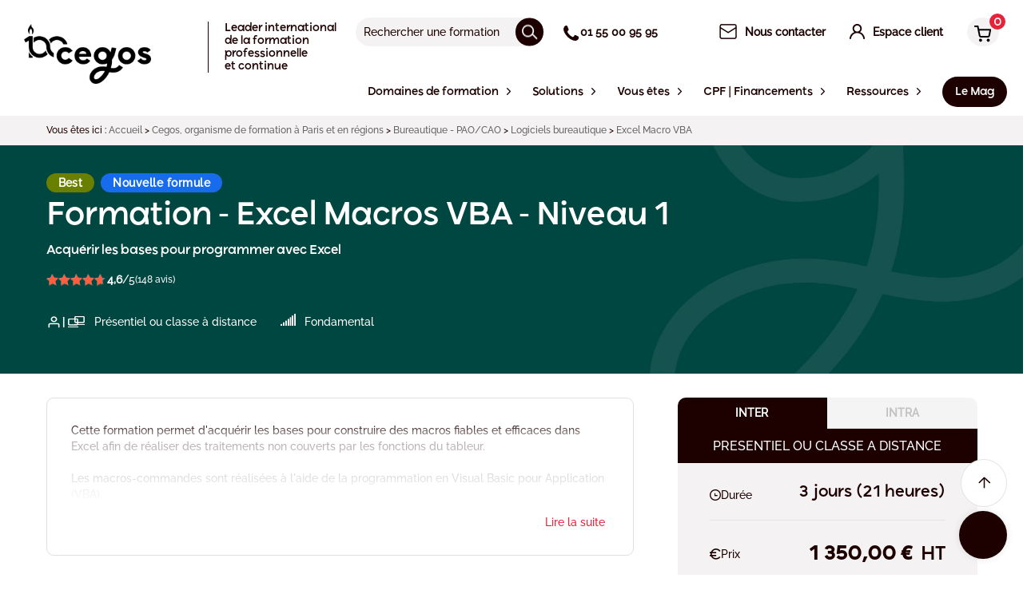

--- FILE ---
content_type: text/html; charset=UTF-8
request_url: https://www.cegos.fr/formations/bureautique-paocao/excel-macros-vba-niveau-1
body_size: 126242
content:





<!DOCTYPE html><html lang="fr" class="no-js"><head><link rel="dns-prefetch" href="//www.cegos.fr"><link rel="dns-prefetch" href="//cegos.matomo.cloud"><link rel="dns-prefetch" href="//www.googletagmanager.com"><link rel="dns-prefetch" href="//static3.cegos.fr"><link rel="dns-prefetch" href="//www.youtube.com"><link rel="dns-prefetch" href="//www.w3.org"><link rel="dns-prefetch" href="//browsehappy.com"><link rel="dns-prefetch" href="//fr.mylearninghub.cegos.com"><link rel="dns-prefetch" href="//www.linkedin.com"><link rel="dns-prefetch" href="//www.facebook.com"><link rel="dns-prefetch" href="//schema.org"><link rel="dns-prefetch" href="//fr.wikipedia.org"><link rel="dns-prefetch" href="//static2.cegos.fr"><link rel="dns-prefetch" href="//static.cegos.fr"><link rel="dns-prefetch" href="//www.onlineexambuilder.com"><link rel="dns-prefetch" href="//www.avis-verifies.com"><link rel="dns-prefetch" href="//certification.afnor.org"><link rel="dns-prefetch" href="//www.cegos.com"><link rel="dns-prefetch" href="//www.moncompteformation.gouv.fr"><link rel="dns-prefetch" href="//www.google.com"><meta charset=utf-8><meta name=viewport content="width=device-width, initial-scale=1"><link rel="manifest" href="/manifest.json"><title>Formation VBA Excel - Cegos</title><meta property="og:title" content="Formation VBA Excel - Cegos"><meta name=Description content="Apprendre la programmation en Visual Basic pour Application (VBA) pour construire des macros fiables et efficaces dans Excel."><meta property="og:description" content="Apprendre la programmation en Visual Basic pour Application (VBA) pour construire des macros fiables et efficaces dans Excel."><meta property="og:image" content=""><link rel="canonical" href="https://www.cegos.fr/formations/bureautique-paocao/excel-macros-vba-niveau-1"><meta property="og:type" content="article"><meta name=csrf-token content=""><meta name=ctok content=""><meta name=format-detection content="telephone=no"><meta name=ahrefs-site-verification content="0ac3067de9b1c9b07e083083a7a23c4d8f7fdf71c72effa97b8e0dfda92446a3"><link rel="apple-touch-icon" sizes="57x57" href="https://www.cegos.fr/assets/media/icons/apple-touch-icon-57x57-fcc5cb5b.png"><link rel="apple-touch-icon" sizes="72x72" href="https://www.cegos.fr/assets/media/icons/apple-touch-icon-72x72-32db26d3.png"><link rel="apple-touch-icon" sizes="76x76" href="https://www.cegos.fr/assets/media/icons/apple-touch-icon-76x76-9db4568e.png"><link rel="apple-touch-icon" sizes="114x114" href="https://www.cegos.fr/assets/media/icons/apple-touch-icon-114x114-c4a7aad5.png"><link rel="apple-touch-icon" sizes="120x120" href="https://www.cegos.fr/assets/media/icons/apple-touch-icon-120x120-9d9de51c.png"><link rel="apple-touch-icon" sizes="144x144" href="https://www.cegos.fr/assets/media/icons/apple-touch-icon-144x144-a904e996.png"><link rel="apple-touch-icon" sizes="152x152" href="https://www.cegos.fr/assets/media/icons/apple-touch-icon-152x152-16aee6a9.png"><link rel="apple-touch-icon" sizes="180x180" href="https://www.cegos.fr/assets/media/icons/apple-touch-icon-180x180-75fe8cb6.png"><link rel="icon" sizes="16x16" href="https://www.cegos.fr/assets/media/icons/favicon-16x16-6babdb30.png" type="image/png"><link rel="icon" sizes="32x32" href="https://www.cegos.fr/assets/media/icons/favicon-32x32-f94bff42.png" type="image/png"><link rel="icon" sizes="96x96" href="https://www.cegos.fr/assets/media/icons/favicon-96x96-abec1f12.png" type="image/png"><link rel="icon" sizes="192x192" href="https://www.cegos.fr/assets/media/icons/favicon-192x192-64c3a066.png" type="image/png"><link rel="icon" sizes="512x512" href="https://www.cegos.fr/assets/media/icons/favicon-512x512-ecd2c554.png" type="image/png"><!--[if lt IE 10]><link rel="stylesheet" href="https://www.cegos.fr/assets/css/_ie-f363698e.css"><![endif]--><button id="chatbot-trigger" class="chatbot-trigger" aria-label="Open chat"><i class="fas fa-comments"></i></button><div id="chatbot-container" class="chatbot-box"><div class="chatbot-header"><h3>Ce chatbot utilise une "intelligence artificielle (IA) de type « LLM »". Les échanges sont anonymes : merci de ne pas communiquer d'informations personnelles ou confidentielles. Pour en savoir plus <a href="/mentions-legales" target="_blank">consultez nos mentions légales</a>.</h3><div class="chatbot-header-buttons"><button id="chatbot-clear" class="chatbot-header-btn" aria-label="Clear conversation" title="Clear conversation"><i class="fas fa-trash"></i></button><button id="chatbot-close" class="chatbot-header-btn" aria-label="Fermer" title="Fermer">×</button></div></div><div class="chatbot-messages"><div class="message bot"><div class="bot-content"><img src=/assets/media/img/picto_line_chatbot.png alt="Bot" class="chatbot-bot-icon" loading="lazy"><p>Bonjour, je suis l&#039;assistant virtuel Cegos. Comment puis-je vous aider ?</p></div></div></div><div class="chatbot-input"><div class="chatbot-input-container"><input type="text" id="chatbot-message" placeholder="Votre demande, question, recherche..." aria-label="Saisissez votre message"><button id="chatbot-send" aria-label="Envoyer"><img src=/assets/media/img/AI_stars.png alt="Envoyer" class="page_speed_172341057" loading="lazy"></button></div></div></div><style nonce="8fca532995bd60a87293875cf3207669"> .chatbot-box { position: fixed; bottom: 20px; right: 20px; width: 420px; /* Augmenté de 25% (335px * 1.25 = 420px) */ height: 504px; background: #fff; border-radius: 10px; box-shadow: 0 0 10px rgba(0,0,0,0.1); display: none; /* État initial caché */ flex-direction: column; z-index: 9999; /* Ajout des propriétés pour une meilleure compatibilité */ -webkit-transform: translate3d(0,0,0); transform: translate3d(0,0,0); /* Animation d'apparition */ transition: all 0.3s ease-in-out; } /* Gestion responsive pour les écrans plus petits */ @media (max-width: 480px) { .chatbot-box { width: calc(100vw - 40px); /* Largeur responsive avec marges */ max-width: 420px; left: 20px; right: 20px; } } @media (max-width: 420px) { .chatbot-box { width: calc(100vw - 20px); left: 10px; right: 10px; } } /* Ajout d'une classe pour l'animation d'apparition */ .chatbot-trigger.visible { display: flex; animation: slideIn 0.3s ease-in-out; } /* Ajout d'une classe pour l'animation d'apparition */ .chatbot-box.visible { display: flex; animation: slideIn 0.3s ease-in-out; } @keyframes slideIn { from { transform: translateY(100px); opacity: 0; } to { transform: translateY(0); opacity: 1; } } .chatbot-trigger { position: fixed; bottom: 20px; right: 20px; background: #1D0000; color: #fff; border: none; border-radius: 50%; width: 60px; height: 60px; display: none; justify-content: center; align-items: center; cursor: pointer; box-shadow: 0 0 10px rgba(0,0,0,0.1); z-index: 10000; } .chatbot-trigger i { font-size: 24px; } .chatbot-trigger:hover { background: #d41e33; transform: scale(1.1); transition: all 0.2s ease-in-out; } .chatbot-header { padding: 15px; background: #FFFFFF; color: white; border-radius: 10px 10px 0 0; display: flex; justify-content: space-between; align-items: center; } .chatbot-header h3 { margin: 0; font-size: 10px; color: #858193; font-weight: 500; } .chatbot-header-buttons { display: flex; align-items: center; gap: 10px; } .chatbot-header-btn { background: none; border: none; color: #000000; font-size: 18px; cursor: pointer; padding: 0; line-height: 1; } #chatbot-clear { font-size: 16px; } #chatbot-mode-toggle { font-size: 14px; border-radius: 3px; padding: 2px 4px; transition: all 0.2s ease; } #chatbot-close { font-size: 24px; } .chatbot-header-btn:hover { color: #d41e33; } .chatbot-messages { flex: 1; overflow-y: auto; padding: 15px; display: flex; flex-direction: column; gap: 10px; } .message { padding: 10px; border-radius: 10px; margin-bottom: 5px; } .message p { margin: 0; font-family: Raleway; font-weight: 500; font-size: 14px; line-height: 20px; letter-spacing: -1%; vertical-align: middle; } .message.bot { max-width: 350px; /* Augmenté de 25% (280px * 1.25 = 350px) */ min-width: 200px; /* Largeur minimale pour éviter l'effet de torsion */ /* background, padding, border-radius reset */ background: none; padding: 0; border-radius: 0; display: flex; /* keeps icon + text in a row */ flex-direction: column; /* 🎯 CORRECTION 3: Colonne pour mettre l'évaluation en dessous */ align-self: flex-start; /* positions the whole message on the left */ align-items: flex-start; /* aligner en haut pour les longs messages */ } .message.bot .bot-content { /* 🎯 CORRECTION 3: Container pour icône + texte */ display: flex; align-items: flex-start; width: 100%; } .message.bot p { /* New/Modified selector for bot message text styling */ background: #f5f5f5; padding: 10px; border-radius: 10px; min-width: 150px; /* Largeur minimale pour le contenu du message */ width: 100%; /* Prendre toute la largeur disponible */ /* Retain existing p styles if they were here, or ensure they are inherited */ margin: 0; /* Ensure no default p margins interfere */ /* font-family, font-weight, etc. are inherited from .message p or can be re-specified if needed */ } .message.user { background: #1D0000; color: white; align-self: flex-end; border-radius: 10px 10px 0 10px; max-width: 80%; } .chatbot-input { padding: 15px; display: flex; gap: 10px; } .chatbot-input-container { position: relative; display: flex; flex: 1; align-items: center; } #chatbot-message { flex: 1; padding: 10px 40px 10px 10px; /* Added right padding for the button */ border: 1px solid #1D0000; border-radius: 20px; /* Rounded corners for a modern look */ outline: none; height: 40px; /* Ensure consistent height */ box-sizing: border-box; /* Include padding and border in the element's total width and height */ } #chatbot-send { position: absolute; right: 5px; /* Adjust as needed */ top: 50%; transform: translateY(-50%); background: #1D0000; color: #1D0000; border: none; padding: 8px; /* Adjust padding */ border-radius: 50%; /* Make it circular */ cursor: pointer; display: flex; align-items: center; justify-content: center; width: 30px; /* Fixed width */ height: 30px; /* Fixed height */ } #chatbot-send i { font-size: 16px; /* Adjust icon size */ } #chatbot-send:hover { background: #d41e33; /* Light background on hover */ } /* Style pour les liens dans les messages du chatbot */ .message.bot a { color: #d41e33; text-decoration: underline; word-break: break-word; } .message.bot a:hover { color: #1D0000; } /* Style for the bot icon */ .chatbot-bot-icon { width: 30px; /* Adjust as needed */ height: 30px; /* Adjust as needed */ margin-right: 8px; /* Space between icon and text */ flex-shrink: 0; /* Prevent icon from shrinking */ border-radius: 50%; /* Make it circular */ border: 1px solid #1D0000; /* Border around the icon */ } .chatbot-loading-gif-image { /* Style for the loading GIF */ width: 40px; /* Adjust size as needed */ height: auto; /* Maintain aspect ratio */ } /* Style pour le texte en gras */ .message.bot strong { font-weight: 700; } /* Style pour les listes */ .message.bot ul, .message.bot ol { margin: 5px 0; padding-left: 20px; } .message.bot li { margin-bottom: 3px; } /* Style pour les boutons d'évaluation */ .evaluation-buttons { margin-top: 10px; margin-left: 38px; /* 🎯 CORRECTION 3: Aligner avec le texte (30px icône + 8px margin) */ font-size: 14px; color: #858193; display: block; /* Afficher par défaut */ width: fit-content; } .evaluation-buttons p { margin-bottom: 5px; } .evaluation-buttons div { display: flex; gap: 10px; } .evaluation-btn { background: #f5f5f5; border: 1px solid #ddd; border-radius: 50%; width: 36px; height: 36px; display: flex; align-items: center; justify-content: center; cursor: pointer; transition: all 0.2s ease; margin-top: 10px; } .evaluation-btn:hover { background: #1D0000; color: white; } .thumbs-up:hover { background: #28a745; border-color: #28a745; } .thumbs-down:hover { background: #dc3545; border-color: #dc3545; } @keyframes blink { 0%, 50% { opacity: 1; } 51%, 100% { opacity: 0; } }</style><script nonce="8fca532995bd60a87293875cf3207669"> const chatbotTranslations = { clearConfirmation: "Do you really want to clear this conversation?", initialGreeting: "Bonjour, je suis l&#039;assistant virtuel Cegos. Comment puis-je vous aider ?", errorProcessing: "Sorry, I couldn&#039;t process your request.", errorCommunication: "An error occurred while communicating with the server.", inactivityMessage: "Did I answer your question well?" }; const botIconUrl = "https://www.cegos.fr/assets/media/img/picto_line_chatbot.png"; const loadingGifUrl = "https://www.cegos.fr/assets/media/img/cegos-smartbot-anim.gif";</script><script nonce="8fca532995bd60a87293875cf3207669"> /*Flag pour éviter la double initialisation*/ let chatbotInitialized = false; const initChatbot = () => { /*Prévenir la double initialisation*/ if (chatbotInitialized) { return; } chatbotInitialized = true; let debugMode = false; let initialDelay = 0; /* Suppression du délai initial de 2s */ let isFirstMessageSent = true; if (window.location.hostname.includes('.localhost') || window.location.hostname.includes('preprod')) { debugMode = true; if (debugMode) { initialDelay = 500; } } setTimeout(() => { const chatbotContainer = document.getElementById('chatbot-container'); const chatbotClose = document.getElementById('chatbot-close'); const chatbotMessage = document.getElementById('chatbot-message'); const chatbotSend = document.getElementById('chatbot-send'); const chatbotTrigger = document.getElementById('chatbot-trigger'); const chatbotMessages = document.querySelector('.chatbot-messages'); const chatbotClear = document.getElementById('chatbot-clear'); if (!chatbotTrigger) { console.error('Chatbot trigger element not found!'); return; } /* Variables pour le timer d'inactivité */ let inactivityTimer; let inactivityMessageShown = false; const INACTIVITY_TIMEOUT = 30 * 1000; /* 30 secondes en millisecondes */ /* Restaurer immédiatement l'état du chatbot */ const savedState = sessionStorage.getItem('chatbotState'); if (debugMode) { console.log('🔄 Immediate state restoration:', savedState); } if (savedState === 'open') { chatbotTrigger.classList.remove('visible'); chatbotContainer.classList.add('visible'); if (debugMode) { console.log('🔄 Chatbot restored to open state'); } } else { chatbotTrigger.classList.add('visible'); if (debugMode) { console.log('🔄 Chatbot trigger made visible'); } } /* Fonctions utilitaires définies en premier */ const saveChatHistoryToSession = () => { try { const messages = chatbotMessages.querySelectorAll('.message'); const history = []; /* Commencer à l'index 1 pour ignorer le message d'accueil initial */ for (let i = 1; i < messages.length; i++) { const message = messages[i]; const isUser = message.classList.contains('user'); const messageP = message.querySelector('p'); if (messageP) { let content; if (isUser) { /* Pour les messages utilisateur, garder le texte brut */ content = messageP.textContent; } else { /* Pour les messages bot, garder le HTML formaté (liens, etc.) */ content = messageP.innerHTML; } if (content && content.trim()) { history.push({ content: content.trim(), isUser: isUser, isHtml: !isUser /* Indiquer si le contenu est du HTML formaté */ }); } } } sessionStorage.setItem('chatbotHistory', JSON.stringify(history)); if (debugMode) { } } catch (error) { if (debugMode) { console.error('💾 Error saving chat history to sessionStorage:', error); } } }; const loadChatHistoryFromSession = () => { try { const historyData = sessionStorage.getItem('chatbotHistory'); if (historyData) { const history = JSON.parse(historyData); /* Migration de l'ancien format vers le nouveau */ if (history.length > 0 && typeof history[0] === 'string') { /* Ancien format détecté, vider pour forcer un rechargement depuis le serveur */ if (debugMode) { } sessionStorage.removeItem('chatbotHistory'); return null; } return history; } } catch (error) { if (debugMode) { console.error('💾 Error loading chat history from sessionStorage:', error); } /* En cas d'erreur, vider le sessionStorage corrompu */ sessionStorage.removeItem('chatbotHistory'); } return null; }; /* Version de addMessage qui ne sauvegarde pas dans sessionStorage (pour éviter la boucle) */ const addMessageFromHistory = (messageData, isUser = false, isLast = false) => { /* Support pour l'ancien format (string) et le nouveau format (object) */ let content, isHtml = false; if (typeof messageData === 'string') { content = messageData; isUser = isUser; /* Utiliser le paramètre passé */ } else { content = messageData.content; isUser = messageData.isUser; isHtml = messageData.isHtml || false; } const messageDiv = document.createElement('div'); messageDiv.classList.add('message'); messageDiv.classList.add(isUser ? 'user' : 'bot'); if (isUser) { const messageP = document.createElement('p'); messageP.textContent = content; messageDiv.appendChild(messageP); } else { const botContentDiv = document.createElement('div'); botContentDiv.classList.add('bot-content'); const botIcon = document.createElement('img'); botIcon.src = botIconUrl; botIcon.alt = 'Bot'; botIcon.classList.add('chatbot-bot-icon'); botContentDiv.appendChild(botIcon); const messageP = document.createElement('p'); if (isHtml) { /* Le contenu est déjà formaté en HTML (liens, gras, etc.) */ messageP.innerHTML = content; } else { /* Le contenu est en markdown, le reformater */ messageP.innerHTML = markdownToHtml(content); } botContentDiv.appendChild(messageP); messageDiv.appendChild(botContentDiv); } chatbotMessages.appendChild(messageDiv); if (!isUser && isLast) { const messageTop = messageDiv.offsetTop - chatbotMessages.offsetTop - 20; chatbotMessages.scrollTop = messageTop; } if (!isUser) { const links = messageDiv.querySelectorAll('a'); links.forEach(link => { link.addEventListener('click', () => { const linkUrl = link.href; /* Sauvegarder l'état du chatbot avant la navigation */ if (chatbotContainer.classList.contains('visible')) { sessionStorage.setItem('chatbotState', 'open'); } saveChatHistoryToSession(); if (typeof _paq !== 'undefined') { _paq.push(['trackEvent', 'chatbot', 'link_click', linkUrl]); } if (debugMode) { console.log(`Push to Matomo Chatbot link clicked: ${linkUrl}`); } }); }); } return messageDiv; }; chatbotTrigger.classList.add('visible'); chatbotClose.addEventListener('click', () => { chatbotContainer.classList.remove('visible'); chatbotTrigger.classList.add('visible'); sessionStorage.setItem('chatbotState', 'closed'); clearTimeout(inactivityTimer); inactivityMessageShown = false; /* Sauvegarder l'historique dans sessionStorage lors de la fermeture */ saveChatHistoryToSession(); if (debugMode) { } }); chatbotTrigger.addEventListener('click', () => { /* Vérifier l'état actuel du chatbot */ if (chatbotContainer.classList.contains('visible')) { /* Le chatbot est ouvert, le fermer */ chatbotContainer.classList.remove('visible'); chatbotTrigger.classList.add('visible'); sessionStorage.setItem('chatbotState', 'closed'); clearTimeout(inactivityTimer); inactivityMessageShown = false; /* Sauvegarder l'historique lors de la fermeture */ saveChatHistoryToSession(); if (debugMode) { console.log('🤖 Chatbot closed via trigger'); } } else { /* Le chatbot est fermé, l'ouvrir */ chatbotTrigger.classList.remove('visible'); chatbotContainer.classList.add('visible'); sessionStorage.setItem('chatbotState', 'open'); resetInactivityTimer(); chatbotMessages.scrollTop = chatbotMessages.scrollHeight; if (debugMode) { console.log('🤖 Chatbot opened via trigger'); } } }); chatbotClear.addEventListener('click', async (event) => { /*Prevent any event bubbling*/ event.preventDefault(); event.stopPropagation(); if (debugMode) { console.log('🗑️ Clear button clicked'); } if (confirm(chatbotTranslations.clearConfirmation)) { if (debugMode) { console.log('🗑️ Clear confirmed, clearing messages'); } /*Clear the chat messages immediately*/ chatbotMessages.innerHTML = ''; /*Add the initial greeting back*/ addMessage(chatbotTranslations.initialGreeting); /* Clear sessionStorage history */ sessionStorage.removeItem('chatbotHistory'); if (debugMode) { console.log('🗑️ Chat history cleared from sessionStorage'); } try { const response = await fetch('/chatbot', { method: 'POST', headers: { 'Content-Type': 'application/json', 'X-CSRF-TOKEN': document.querySelector('meta[name="csrf-token"]')?.getAttribute('content') || '' }, body: JSON.stringify({ clear_conversation: true }) }); if (!response.ok) { if (debugMode) { console.error('Error clearing conversation on server'); } } else { if (debugMode) { console.log('🗑️ Server conversation cleared successfully'); } } } catch (error) { if (debugMode) { console.error('Error clearing conversation:', error); } } resetInactivityTimer(); } else { if (debugMode) { console.log('🗑️ Clear cancelled by user'); } } }); const markdownToHtml = (text) => { if (!text) return ''; if (text.trim().startsWith('{') && text.trim().endsWith('}')) { try { const jsonData = JSON.parse(text); if (jsonData.text) { return markdownToHtml(jsonData.text); } else if (jsonData.content) { return markdownToHtml(jsonData.content); } else if (jsonData.message) { return markdownToHtml(jsonData.message); } else if (jsonData.response) { return markdownToHtml(jsonData.response); } } catch (e) { if (debugMode) { console.log('Not valid JSON, continuing with original text', e); } } } let html = text.replace(/\\\\/g, '\\'); html = html.replace(/!\[([^\]]+)\]\(([^)]+)\)/g, '<a href="$2" rel="noopener noreferrer">$1</a>'); html = html.replace(/\[([^\]]+)\]\(([^)]+)\)/g, '<a href="$2" rel="noopener noreferrer">$1</a>'); html = html.replace(/\*\*([^*]+)\*\*/g, '<strong>$1</strong>'); html = html.replace(/\\u([0-9a-fA-F]{4})/g, (match, hexCode) => { return String.fromCharCode(parseInt(hexCode, 16)); }); html = html.replace(/【(\d+):(\d+)†source】/g, ''); const lines = html.split('\n'); let inList = false; for (let i = 0; i < lines.length; i++) { if (lines[i].trim().startsWith('- ')) { if (!inList) { lines[i] = '<ul>' + lines[i].replace(/^- /, '<li>') + '</li>'; inList = true; } else { lines[i] = lines[i].replace(/^- /, '<li>') + '</li>'; } } else if (inList) { lines[i-1] += '</ul>'; inList = false; } } if (inList) { lines[lines.length-1] += '</ul>'; } html = lines.join('<br>'); return html; }; const toggleLoadingIndicator = (show) => { const existingIndicator = document.getElementById('bot-loading-indicator'); if (existingIndicator) { existingIndicator.remove(); } if (show) { const loadingDiv = document.createElement('div'); loadingDiv.id = 'bot-loading-indicator'; loadingDiv.classList.add('message', 'bot'); const botContentDiv = document.createElement('div'); botContentDiv.classList.add('bot-content'); const botIconImg = document.createElement('img'); botIconImg.src = botIconUrl; botIconImg.alt = 'Bot'; botIconImg.classList.add('chatbot-bot-icon'); botContentDiv.appendChild(botIconImg); const loadingGifImg = document.createElement('img'); loadingGifImg.src = loadingGifUrl; loadingGifImg.alt = 'Loading...'; loadingGifImg.classList.add('chatbot-loading-gif-image'); botContentDiv.appendChild(loadingGifImg); loadingDiv.appendChild(botContentDiv); chatbotMessages.appendChild(loadingDiv); const loadingTop = loadingDiv.offsetTop - chatbotMessages.offsetTop - 20; chatbotMessages.scrollTop = loadingTop; } }; const addMessage = (content, isUser = false, responseId = null) => { const messageDiv = document.createElement('div'); messageDiv.classList.add('message'); messageDiv.classList.add(isUser ? 'user' : 'bot'); if (!isUser && responseId) { messageDiv.dataset.responseId = responseId; } if (isUser) { const messageP = document.createElement('p'); messageP.textContent = content; messageDiv.appendChild(messageP); } else { const botContentDiv = document.createElement('div'); botContentDiv.classList.add('bot-content'); const botIcon = document.createElement('img'); botIcon.src = botIconUrl; botIcon.alt = 'Bot'; botIcon.classList.add('chatbot-bot-icon'); botContentDiv.appendChild(botIcon); const messageP = document.createElement('p'); messageP.innerHTML = markdownToHtml(content); botContentDiv.appendChild(messageP); messageDiv.appendChild(botContentDiv); } const currentScrollPos = chatbotMessages.scrollTop; chatbotMessages.appendChild(messageDiv); if (isUser) { chatbotMessages.scrollTop = chatbotMessages.scrollHeight; } else { const messageTop = messageDiv.offsetTop - chatbotMessages.offsetTop - 20; chatbotMessages.scrollTop = messageTop; } return messageDiv; saveChatHistoryToSession(); if (!isUser) { const links = messageDiv.querySelectorAll('a'); links.forEach(link => { link.addEventListener('click', () => { const linkUrl = link.href; /* Sauvegarder l'état du chatbot avant la navigation */ if (chatbotContainer.classList.contains('visible')) { sessionStorage.setItem('chatbotState', 'open'); } saveChatHistoryToSession(); if (typeof _paq !== 'undefined') { _paq.push(['trackEvent', 'chatbot', 'link_click', linkUrl]); } if (debugMode) { console.log(`Push to Matomo Chatbot link clicked: ${linkUrl}`); } }); }); } }; /** * Suppression des méthodes de streaming non utilisées */ const handleSendMessage = async () => { const message = chatbotMessage.value.trim(); if (message) { if (isFirstMessageSent) { if (typeof _paq !== 'undefined') { if(debugMode){ console.log('Sending first message to Matomo'); } _paq.push(['setCustomDimension', 18, 'true']); } isFirstMessageSent = false; } addMessage(message, true); chatbotMessage.value = ''; toggleLoadingIndicator(true); try { const response = await sendMessage(message); if (debugMode) { console.log('✅ Polling completed successfully:', { responseReceived: !!response, responseType: typeof response }); } /* Démarrer le timer d'inactivité après la réponse complète */ resetInactivityTimer(); } catch (error) { toggleLoadingIndicator(false); if (debugMode) { console.error('Error:', error); } /* Afficher un message d'erreur plus spécifique selon le type d'erreur */ if (error.message && error.message.includes('stream')) { addMessage('Une erreur de connexion est survenue. Veuillez réessayer.'); } else { addMessage(chatbotTranslations.errorCommunication); } } } }; chatbotSend.addEventListener('click', handleSendMessage); chatbotMessage.addEventListener('keypress', (event) => { if (event.key === 'Enter') { event.preventDefault(); handleSendMessage(); } }); const sendMessage = async (message) => { try { const csrfToken = document.querySelector('meta[name="csrf-token"]')?.getAttribute('content') || ''; const lastBotMessage = getLastBotMessage(); const previous_response_id = lastBotMessage ? lastBotMessage.dataset.responseId : null; let fullResponse = ''; let responseId = null; let messageDiv = null; const conversationId = 'chat_' + Date.now() + '_' + Math.random().toString(36).substring(2, 15); let hasReceivedFirstChunk = false; const startTime = performance.now(); let firstChunkTime = null; const pollingTask = (async () => { let attemptCount = 0; let isComplete = false; let lastResponseLength = 0; let currentNoChunkWait = 0; const maxDuration = 45000; /* 45s timeout */ let lastChunkTime = null; const maxIdleTime = 10000; /* 10s idle timeout after first chunk */ /* Initial delay of 5s */ await new Promise(resolve => setTimeout(resolve, 5000)); while (!isComplete) { const now = performance.now(); /* Check global timeout */ if (now - startTime > maxDuration) { if (debugMode) console.log('⏱️ Polling stopped: 45s timeout reached'); break; } /* Check idle timeout after first chunk */ if (hasReceivedFirstChunk && lastChunkTime && (now - lastChunkTime > maxIdleTime)) { if (debugMode) console.log('⏱️ Polling stopped: 10s idle timeout reached'); isComplete = true; break; } try { const pollResponse = await fetch(`/chatbot/poll?conversation_id=${conversationId}`, { method: 'GET', headers: { 'X-CSRF-TOKEN': csrfToken } }); const pollData = await pollResponse.json(); if (debugMode) { console.log('📡 Poll response #' + (attemptCount + 1) + ':', { success: pollData.success, responseLength: pollData.response ? pollData.response.length : 0, complete: pollData.complete, hasError: !!pollData.error, responseId: pollData.response_id, bufferSize: pollData.buffer_size || 0, started: pollData.started }); } if (pollData.error) { isComplete = true; /* Stop polling on application error */ throw new Error(pollData.error); } if (pollData.response && pollData.response.length > lastResponseLength) { lastChunkTime = performance.now(); if (debugMode) { if (!hasReceivedFirstChunk) { console.log('📦 First chunk received:', pollData.response.substring(lastResponseLength)); } else { console.log('📦 Next chunk received:', pollData.response.substring(lastResponseLength)); } } console.log('🔍 DUPLICATION DETECTOR - Response update:', { currentResponseLength: pollData.response ? pollData.response.length : 0, lastResponseLength: lastResponseLength, fullResponseLength: fullResponse.length, newContentPreview: pollData.response ? pollData.response.substring(lastResponseLength, lastResponseLength + 50) : 'none', pollComplete: pollData.complete, attemptNumber: attemptCount + 1 }); if (!hasReceivedFirstChunk) { firstChunkTime = performance.now(); hasReceivedFirstChunk = true; toggleLoadingIndicator(false); if (debugMode) { console.log('⚡ Time to first chunk:', Math.round(firstChunkTime - startTime) + 'ms'); } messageDiv = addMessage('', false); } fullResponse = pollData.response; lastResponseLength = pollData.response.length; console.log('🔍 DUPLICATION DETECTOR - Final response set:', { finalResponseLength: fullResponse.length, finalResponsePreview: fullResponse.substring(0, 100) + '...', lastResponseLength: lastResponseLength }); if (messageDiv) { const messageP = messageDiv.querySelector('p'); if (messageP) { console.log('🔍 DUPLICATION DETECTOR - DOM update:', { domContentLength: messageP.innerHTML.length, domContentPreview: messageP.innerHTML.substring(0, 100) + '...' }); messageP.innerHTML = markdownToHtml(fullResponse); messageDiv.scrollIntoView({ behavior: 'smooth' }); } } if (pollData.response_id) { responseId = pollData.response_id; } } if (pollData.complete) { isComplete = true; console.log('🔍 DUPLICATION DETECTOR - Completion detected:', { finalResponseLength: fullResponse.length, finalResponse: fullResponse, responseId: responseId, pollAttempts: attemptCount + 1 }); if (debugMode) { const completionTime = performance.now(); console.log('✅ Response completed:', { totalTime: Math.round(completionTime - startTime) + 'ms', timeToFirstChunk: firstChunkTime ? Math.round(firstChunkTime - startTime) + 'ms' : 'N/A', finalLength: fullResponse.length, responseId: responseId, pollAttempts: attemptCount + 1 }); } } attemptCount++; if (!isComplete) { let nextWait; if (hasReceivedFirstChunk) { /* 0.5s after first chunk */ nextWait = 500; } else { /* Increase wait by 1s each time if no chunk yet */ currentNoChunkWait += 1000; nextWait = currentNoChunkWait; } await new Promise(resolve => setTimeout(resolve, nextWait)); } } catch (pollError) { if (debugMode) console.error('❌ Poll error #' + (attemptCount + 1) + ':', pollError); attemptCount++; await new Promise(resolve => setTimeout(resolve, 1000)); } } return { success: true, responseLength: fullResponse.length, responseId, complete: isComplete }; })(); fetch('/chatbot', { method: 'POST', headers: { 'Content-Type': 'application/json', 'X-CSRF-TOKEN': csrfToken }, body: JSON.stringify({ message, previous_response_id, conversation_id: conversationId }) }).then(response => { if (!response.ok) console.error('Initial chatbot request failed'); else console.log('Initial chatbot request acknowledged by server.'); }).catch(error => console.error('Error sending initial chatbot request:', error)); const pollResult = await pollingTask; if (messageDiv && fullResponse) { const messageP = messageDiv.querySelector('p'); if (messageP) { messageP.innerHTML = markdownToHtml(fullResponse); messageDiv.dataset.responseId = responseId || ''; messageDiv.scrollIntoView({ behavior: 'smooth' }); } } saveToHistory(message, fullResponse, responseId); if (debugMode) { console.log('📚 Message saved to history with response_id:', responseId); } return { success: true, responseLength: fullResponse.length, responseId: responseId, complete: pollResult.complete }; } catch (error) { if (debugMode) { console.error('Error in sendMessage:', error); } if (error.message === 'Network error' || error.message.includes('fetch')) { if (navigator.onLine === false) { addMessage('Vous semblez être hors ligne. Veuillez vérifier votre connexion internet.'); } else { addMessage('Une erreur de connexion est survenue. Veuillez réessayer.'); } } else { addMessage(chatbotTranslations.errorCommunication); } } }; /* Ignorer les lignes vides ou malformées */ const getLastBotMessage = () => { const botMessages = document.querySelectorAll('.message.bot'); return botMessages.length > 0 ? botMessages[botMessages.length - 1] : null; }; const saveToHistory = (userMessage, botResponse, responseId) => { try { const historyKey = 'chatbotHistory'; let history = JSON.parse(sessionStorage.getItem(historyKey) || '[]'); history.push({ user: userMessage, bot: botResponse, response_id: responseId, timestamp: new Date().toISOString() }); sessionStorage.setItem(historyKey, JSON.stringify(history)); if (debugMode) { console.log('💾 Saved to history:', { userMessage, botResponseLength: botResponse.length, responseId, totalHistoryItems: history.length }); } } catch (error) { if (debugMode) { console.error('Error saving to history:', error); } } }; const sendEvaluation = async (responseId, evaluation) => { try { const csrfToken = document.querySelector('meta[name="csrf-token"]')?.getAttribute('content') || ''; const response = await fetch('/chatbot/evaluation', { method: 'POST', headers: { 'Content-Type': 'application/json', 'X-CSRF-TOKEN': csrfToken }, body: JSON.stringify({ response_id: responseId, evaluation }) }); if (!response.ok) { throw new Error('Network error'); } return await response.json(); } catch (error) { if (debugMode) { console.error('Error sending evaluation:', error); } throw error; } }; const addEvaluationButtons = (messageDiv) => { if (messageDiv.querySelector('.evaluation-buttons')) { return; } const responseId = messageDiv.dataset.responseId; if (!responseId) { return; } const evaluationDiv = document.createElement('div'); evaluationDiv.classList.add('evaluation-buttons'); evaluationDiv.innerHTML = ` <p>Cette réponse vous a-t-elle été utile ?</p><div><button class="evaluation-btn thumbs-up" aria-label="Utile"><i class="fas fa-thumbs-up"></i></button><button class="evaluation-btn thumbs-down" aria-label="Pas utile"><i class="fas fa-thumbs-down"></i></button></div> `; const thumbsUp = evaluationDiv.querySelector('.thumbs-up'); const thumbsDown = evaluationDiv.querySelector('.thumbs-down'); messageDiv.appendChild(evaluationDiv); /* Suppression du scroll automatique pour éviter que l'ascenseur remonte */ /* Les boutons d'évaluation apparaîtront sans forcer le défilement */ thumbsUp.addEventListener('click', async () => { try { await sendEvaluation(responseId, 'positive'); evaluationDiv.innerHTML = '<p class="page_speed_2093883941">✓ Merci pour votre évaluation positive !</p>'; if (debugMode) { console.log('✅ Positive evaluation sent for response:', responseId); } } catch (error) { evaluationDiv.innerHTML = '<p class="page_speed_1109160692">❌ Erreur lors de l\'envoi de l\'évaluation</p>'; if (debugMode) { console.error('❌ Error sending positive evaluation:', error); } } }); thumbsDown.addEventListener('click', async () => { try { await sendEvaluation(responseId, 'negative'); evaluationDiv.innerHTML = '<p class="page_speed_1109160692">👎 Merci pour votre retour, nous nous améliorerons !</p>'; if (debugMode) { console.log('👎 Negative evaluation sent for response:', responseId); } } catch (error) { evaluationDiv.innerHTML = '<p class="page_speed_1109160692">❌ Erreur lors de l\'envoi de l\'évaluation</p>'; if (debugMode) { console.error('❌ Error sending negative evaluation:', error); } } }); messageDiv.appendChild(evaluationDiv); }; const resetInactivityTimer = () => { clearTimeout(inactivityTimer); inactivityMessageShown = false; /* Reset du flag quand il y a de l'activité */ inactivityTimer = setTimeout(() => { if (!inactivityMessageShown) { const lastBotMessage = getLastBotMessage(); if (lastBotMessage && lastBotMessage.dataset.responseId && !lastBotMessage.querySelector('.evaluation-buttons')) { addEvaluationButtons(lastBotMessage); inactivityMessageShown = true; if (debugMode) { console.log('🕐 Inactivity timer triggered - showing evaluation buttons'); } } } }, INACTIVITY_TIMEOUT); }; /* Event listeners pour le timer d'inactivité */ chatbotMessage.addEventListener('input', resetInactivityTimer); chatbotMessage.addEventListener('focus', resetInactivityTimer); chatbotContainer.addEventListener('click', resetInactivityTimer); /* Démarrer le timer d'inactivité si le chatbot était ouvert */ if (savedState === 'open') { resetInactivityTimer(); if (debugMode) { console.log('🕐 Inactivity timer started for restored open state'); } } /*Nettoyer lors de la navigation ou fermeture de page*/ window.addEventListener('beforeunload', () => { clearTimeout(inactivityTimer); /* Sauvegarder l'historique avant de quitter la page */ saveChatHistoryToSession(); if (debugMode) { console.log('💾 Chat history saved before page unload'); } }); /*Sauvegarder si la page devient invisible (onglet changé)*/ document.addEventListener('visibilitychange', () => { if (document.hidden) { clearTimeout(inactivityTimer); /* Sauvegarder l'historique quand la page devient invisible */ saveChatHistoryToSession(); } else if (chatbotContainer.classList.contains('visible') && !inactivityMessageShown) { resetInactivityTimer(); } }); const loadChatHistory = async () => { /* Charger l'historique depuis sessionStorage d'abord */ const localHistory = loadChatHistoryFromSession(); if (localHistory && localHistory.length > 0) { if (debugMode) { console.log('🔄 Loading chat history from sessionStorage:', { messagesCount: localHistory.length }); } /* Vider les messages existants sauf le message d'accueil initial */ const existingMessages = chatbotMessages.querySelectorAll('.message'); if (existingMessages.length > 1) { for (let i = 1; i < existingMessages.length; i++) { existingMessages[i].remove(); } } /* Recharger l'historique depuis sessionStorage */ localHistory.forEach((msg, index) => { /* Marquer le dernier message du bot comme étant le dernier pour le scrolling */ const isLastBotMessage = index === localHistory.length - 1 && !msg.isUser; addMessageFromHistory(msg, msg.isUser, isLastBotMessage); /* Passer l'objet message complet avec isLast */ }); /* Faire défiler vers le bas si le chatbot est ouvert */ if (chatbotContainer.classList.contains('visible')) { chatbotMessages.scrollTop = chatbotMessages.scrollHeight; } if (debugMode) { console.log('🔄 Chat history loaded from sessionStorage'); } return; /* Sortir ici pour éviter de charger depuis le serveur */ } /* Fallback : charger depuis le serveur si rien en sessionStorage */ try { const response = await fetch('/chatbot', { method: 'POST', headers: { 'Content-Type': 'application/json', 'X-CSRF-TOKEN': document.querySelector('meta[name="csrf-token"]')?.getAttribute('content') || '' }, body: JSON.stringify({ initial_load: true }) }); if (!response.ok) { throw new Error('Network error'); } const data = await response.json(); if (data.success && data.chat_history && data.chat_history.length > 0) { /* Vider d'abord les messages existants (sauf le message d'accueil initial)*/ const existingMessages = chatbotMessages.querySelectorAll('.message'); if (existingMessages.length > 1) { for (let i = 1; i < existingMessages.length; i++) { existingMessages[i].remove(); } } if (debugMode) { console.log('🔄 Loading chat history from server:', { messagesCount: data.chat_history.length, messages: data.chat_history.map(msg => ({ role: msg.role, contentPreview: msg.content.substring(0, 50) + '...' })) }); } /* Recréer l'historique complet avec le bon formatage*/ data.chat_history.forEach((msg, index) => { /* Déterminer si c'est le dernier message du bot dans l'historique */ const isUser = msg.role === 'user'; const isLastBotMessage = index === data.chat_history.length - 1 && !isUser; /* Utiliser addMessageFromHistory pour un traitement cohérent */ const messageData = { content: msg.content, isUser, isHtml: false /* Forcer le formatage markdown pour tous les messages du serveur */ }; addMessageFromHistory(messageData, isUser, isLastBotMessage); }); } else { if (debugMode) { console.log('🔄 No chat history to load from server or empty response'); } } } catch (error) { if (debugMode) { console.error('🔄 Error loading chat history from server:', error); } } }; loadChatHistory(); }, initialDelay); }; /** Initialisation robuste du chatbot avec attente du token CSRF */ document.addEventListener('DOMContentLoaded', function() { console.log('🤖 Chatbot DOM loaded, waiting for CSRF token...'); /** Attendre que le token CSRF soit chargé */ whenAvailable('refreshCSRFTokenLoaded', function(t) { whenAvailable('cegosLoaded', function (t) { console.log('🤖 CSRF Token and Cegos loaded, initializing chatbot'); initChatbot(); }); }); }); /** Fallback au cas où les événements DOM ne se déclenchent pas */ window.addEventListener('load', function() { setTimeout(() => { /** Attendre que le token CSRF soit chargé même en fallback */ whenAvailable('refreshCSRFTokenLoaded', function(t) { whenAvailable('cegosLoaded', function (t) { console.log('🤖 Fallback: CSRF Token and Cegos loaded, initializing chatbot'); initChatbot(); }); }); }, 500); }); /** Fallback supplémentaire avec timeout */ setTimeout(() => { const trigger = document.getElementById('chatbot-trigger'); if (trigger && !trigger.classList.contains('visible')) { console.warn('Chatbot trigger not visible, forcing initialization...'); /** Attendre que le token CSRF soit chargé même en fallback final */ whenAvailable('refreshCSRFTokenLoaded', function(t) { whenAvailable('cegosLoaded', function (t) { console.log('🤖 Final fallback: CSRF Token and Cegos loaded, initializing chatbot'); initChatbot(); }); }); } }, 2000);</script><script nonce="8fca532995bd60a87293875cf3207669"> function whenAvailable(name, callback) { var interval = 100; window.setTimeout(function () { if (window[name]) { callback(window[name]); } else { window.setTimeout(arguments.callee, interval); } }, interval); } function whenJqueryAutocompleteAvailable(callback) { var interval = 100; window.setTimeout(function () { if (window.jQuery) { callback(); } else { window.setTimeout(arguments.callee, interval); } }, interval); } </script><script defer="defer" src=/assets/js/jquery-a09e13ee.js nonce="8fca532995bd60a87293875cf3207669"></script><script defer="defer" src=/assets/js/modernizr-95b63a1f.js nonce="8fca532995bd60a87293875cf3207669"></script><script nonce="8fca532995bd60a87293875cf3207669"> var _paq = window._paq = window._paq || []; /* tracker methods like "setCustomDimension" should be called before "trackPageView" */ _paq.push(['setCustomDimension', customDimensionId = 2, customDimensionValue = ' logged ']); _paq.push(['trackPageView']); _paq.push(['enableLinkTracking']); _paq.push(['enableHeartBeatTimer']); _paq.push(['trackVisibleContentImpressions']); _paq.push(['addDownloadExtensions', "docx|xlsx"]); (function () { var u = "https://cegos.matomo.cloud/"; _paq.push(['setTrackerUrl', u + 'matomo.php']); _paq.push(['setSiteId', '3']); var d = document, g = d.createElement('script'), s = d.getElementsByTagName('script')[0]; g.async = true; g.src = '//cdn.matomo.cloud/cegos.matomo.cloud/matomo.js'; s.parentNode.insertBefore(g, s); })(); </script><script nonce="8fca532995bd60a87293875cf3207669"> window.dataLayer = window.dataLayer || []; function gtag() { dataLayer.push(arguments); } gtag('consent', 'default', { 'ad_storage': 'denied', 'ad_user_data': 'denied', 'ad_personalization': 'denied', 'analytics_storage': 'denied' }); </script><script async src=https://www.googletagmanager.com/gtag/js?id=AW-1069831940 nonce="8fca532995bd60a87293875cf3207669"></script><script async src=https://www.googletagmanager.com/gtag/js?id=G-6NXBTQSKEQ nonce="8fca532995bd60a87293875cf3207669"></script><script nonce="8fca532995bd60a87293875cf3207669"> window.dataLayer = window.dataLayer || []; function gtag() { dataLayer.push(arguments); } gtag('js', new Date()); gtag('config', 'AW-1069831940'); gtag('config', 'G-6NXBTQSKEQ'); </script><script nonce="8fca532995bd60a87293875cf3207669"> !function (w, d, t, r, u) { var f, n, i; w[u] = w[u] || [], f = function () { var o = {ti: "22012357"}; o.q = w[u], w[u] = new UET(o), w[u].push("pageLoad") }, n = d.createElement(t), n.src = r, n.async = 1, n.onload = n.onreadystatechange = function () { var s = this.readyState; s && s !== "loaded" && s !== "complete" || (f(), n.onload = n.onreadystatechange = null) }, i = d.getElementsByTagName(t)[0], i.parentNode.insertBefore(n, i) }(window, document, "script", "//bat.bing.com/bat.js", "uetq"); window.uetq = window.uetq || []; window.uetq.push('consent', 'default', { 'ad_storage': 'denied' }); </script><script nonce="8fca532995bd60a87293875cf3207669"> _paq.push(['setEcommerceView', "1307", "Excel Macros VBA - Niveau 1", "Bureautique - PAO/CAO", "1350.00" ]); </script><style data-component='page-body' nonce="8fca532995bd60a87293875cf3207669">@charset "UTF-8";.fa,.far,.fas{font-family:Font Awesome\ 5 Free!important;cursor:pointer}@keyframes "pulse"{0%{opacity:0;transform:translateY(10px)}50%{opacity:1;transform:translate(0)}to{opacity:0;transform:translateY(10px)}}@keyframes "sk-bouncedelay"{0%,80%,to{transform:scale(0)}40%{transform:scale(1)}}@keyframes "fpFadeInDown"{0%{opacity:0;transform:translate3d(0,-20px,0)}to{opacity:1;transform:translateZ(0)}}@keyframes "fadeIn"{0%{opacity:0}to{opacity:1}}@keyframes "fadeOut"{0%{opacity:1}to{opacity:0}}@keyframes "tooltipster-fading"{0%{opacity:0}to{opacity:1}}@keyframes "tooltipster-rotating"{25%{transform:rotate(-2deg)}75%{transform:rotate(2deg)}to{transform:rotate(0)}}@keyframes "tooltipster-scaling"{50%{transform:scale(1.1)}to{transform:scale(1)}}@keyframes "spin"{to{transform:rotate(1turn)}}@keyframes "load3"{0%{transform:rotate(0)}to{transform:rotate(1turn)}}@font-face{font-family:Raleway;src:url(/assets/fonts/raleway/Raleway-Medium.ttf) format("truetype");font-style:normal;font-display:fallback}@font-face{font-family:Ryker;src:url(/assets/fonts/ryker/Ryker-Medium.otf) format("opentype");font-style:normal;font-display:fallback}@font-face{font-family:icons;src:url(/assets/fonts/icons.eot) format("eot"),url(/assets/fonts/icons.woff) format("woff"),url(/assets/fonts/icons.ttf) format("truetype");font-weight:400;font-style:normal;font-display:fallback}body{margin:0;background:#fff;color:#1d0000;font-family:Raleway,sans-serif;font-size:calc(.78935rem + .11574vw);line-height:1.45;min-width:0}@media (min-width:74rem){body{font-size:.875rem}}h1{font-family:Ryker,sans-serif;font-size:calc(.78704rem + 2.31481vw);font-weight:500}@media (min-width:74rem){h1{font-size:2.5rem}}h2{font-family:Ryker,sans-serif;font-size:calc(.90046rem + .81019vw);font-weight:500;margin:0 0 calc(.78704rem + 2.31481vw)}@media (min-width:74rem){h2{font-size:1.5rem;margin:0 0 2.5rem}}h3{font-size:calc(.90741rem + .46296vw)}@media (min-width:74rem){h3{font-size:1.25rem}}h4{font-size:calc(.8287rem + .23148vw)}@media (min-width:74rem){h4{font-size:1rem}}p{margin:0 0 calc(.90741rem + .46296vw)}@media (min-width:74rem){p{margin:0 0 1.25rem}}a{text-decoration:none;color:#e6233a}a:hover{text-decoration:underline}img{max-width:100%;vertical-align:bottom}button,input{font-family:Raleway,sans-serif;font-size:inherit}[class^=cta-]{cursor:pointer;background:none;box-sizing:border-box;border:0;color:#222;display:inline-block;outline:none;vertical-align:middle;border-radius:0;padding:9px 20px;transition:125ms ease-out;text-decoration:none!important;text-align:center}[class^=cta-]:after,[class^=cta-]:before{display:inline-block;line-height:1}.cta-block{width:100%;text-align:center;display:block}.cta-default{color:#fff;transition:transform .2s cubic-bezier(.165,.84,.44,1),color .2s cubic-bezier(.25,.46,.45,.94),background .15s cubic-bezier(.25,.46,.45,.94),box-shadow .2s cubic-bezier(.25,.46,.45,.94)}.cta-default:active{transform:translate(2px,2px)}.cta-default--main{background:#d20000;color:#fff!important}.cta-default--main:hover{background:#ce0000}.cta-default--pdf{background:#d20000;color:#fff!important;padding:10px 20px 10px 50px;position:relative}.cta-default--pdf:hover{background:#ce0000}.cta-default--pdf:before{content:"";width:30px;height:30px;display:block;transition:.25s;position:absolute;top:50%;left:10px;margin-top:-15px}.cta-default--red{background:#d20000;color:#fff!important}.cta-default--red:hover{background:#ce0000}.cta-default--white{background:#fff;color:#d20000!important;padding-left:50px;padding-right:50px}.cta-default--purple{background:#5d1f74;color:#fff}.cta-default--purple:hover{background:#5b1e72}.cta-default--blue{background:#28253d;color:#fff}.cta-default--blue:hover{background:#27243c}.cta-default--blue-grey{background:#474167;color:#fff}.cta-default--blue-grey:hover{background:#464065}.cta-default--night-blue{background:#28253d;color:#fff}.cta-default--night-blue:hover{background:#27243c}.cta-default--turquoise{background:#0bb2c2;color:#fff!important}.cta-default--turquoise:hover{background:#0bb2c2}.cta-default--marine{background:#28253d;color:#fff!important}.cta-default--marine:hover{background:#d20000}.cta-default--alt{background:#28253d}.cta-default--alt:hover{background:#27243c}.cta-default--grey-light{background:#f4f4f4;color:#2c3e50!important}.cta-default--grey-light:hover{background:#efefef}.cta-default--grey{background:#fff;border:1px solid #b5b5b5;color:#222}.cta-default--grey:active,.cta-default--grey:focus{color:#222}.cta-plain-white{background:#fff;color:#222;font-size:14px}.cta-plain-white:hover{background:#f4f2f2}.cta-plain-white i{color:#222}.cta-flex{display:inline-flex;align-items:center}.cta-flex span{flex:1;display:inline-block;padding-right:10px}.cta-flex i{font-size:12px;padding-top:3px}.home-innovation__wrapper{height:100%;margin:0 auto;max-width:1165px;padding:0 20px;position:relative}.home-innovation__wrapper:after{clear:both;content:"";display:table}.home-innovation__wrapper .wrap{padding:0}.services__boxes .services__box-wrap .box-iconed{height:100%;border-radius:10px}.u-bd.u-pym.u-pxl.u-bx-shadow{border-radius:10px}ul.slick-dots li.slick-active button:before{color:#1d0000!important;opacity:1}div.blog-item__action>a.red{color:#fff}[class*=cegos-nos-clients] .tt-1{padding:0}.a11y-toggle-content a{color:#1d0000}.slick-active:before{content:none}[class*=page-section]>ul>li{position:relative}[class*=page-section]>ul>li::marker{color:#000;font-size:1.2rem}[class*=page-section]>ul>li:before{content:unset}[class*=page-section]>ul>li>ul>li{position:relative}[class*=page-section]>ul>li>ul>li::marker{color:#000;font-size:.8rem}[class*=page-section]>ul>li>ul>li:before{content:unset}@keyframes mymove{0%{transform:translateY(20px)}to{transform:translateY(10px)}}.is-cpf{background-color:#d20000;color:#fff}.is-best{background-color:#697f00;color:#fff}.is-new{background-color:#d92b87;color:#fff}.is-chrono{background-color:#645aa0;color:#fff}.is-new-training{background-color:#897600;color:#fff}.fulldigitalTypology,.is-full-digital{background-color:#ee7423;color:#fff}.u-txt-session-available{color:#697f00}.u-txt-session-last{color:#cc4e00}.toolbar__link--share:hover:before,.toolbar__link:hover:before{color:#e6233a}.faq__block a,.sitemap a{color:#1d0000}.faq{margin-top:60px}.faq .faq__block-wrap{border-radius:10px;background:#f4f2f2}.faq .faq__block-wrap .tt-3{font-family:Ryker,sans-serif;text-transform:none;font-weight:500}.faq .faq__block-wrap p{color:#1d0000;text-align:initial}.wrap{height:100%;margin:0 auto;max-width:1140px;padding:0 15px;position:relative}.wrap:after{clear:both;content:"";display:table}.wrap .wrap{padding:0}#bannerContent{position:relative;top:0;left:0;width:100%;z-index:988;display:block}#bannerContent div.widgetCookieBanner__msg{margin:0 auto;padding:20px 35px 20px 20px;text-align:center}#bannerContent div.widgetCookieBanner__msg div{max-width:1000px;margin:0 auto;font-family:Ryker}#bannerContent span.widgetCookieBanner__close{display:block;position:absolute;top:20px;right:20px;width:16px;height:16px;background-image:url("[data-uri]");background-repeat:no-repeat;background-size:contain;cursor:pointer}.mCSB_container div.content{padding:0 30px 25px!important;min-height:70px;border-radius:5px;display:flex;justify-content:center;align-items:center}.box-iconed__play,.product__video-play{width:65px;height:65px;border-radius:100%;background:rgba(0,0,0,.4);position:absolute;top:50%;left:50%;transform:translate(-50%,-50%);text-align:center;transition:.4s cubic-bezier(.165,.84,.44,1)}.box-iconed__play:after,.product__video-play:after{content:"";display:block;width:0;height:0;border-color:transparent transparent transparent #fff;border-style:solid;border-width:12px 0 12px 19px;text-align:center;position:absolute;top:50%;left:50%;margin-left:3px;transform:translate(-50%,-50%)}.box-iconed__play{z-index:2}.card__rating .rating{display:flex;align-items:center;gap:10px}.contact-form__group>textarea{font-family:Raleway,sans-serif;font-size:calc(.78935rem + .11574vw);line-height:1.45;min-width:0}.u-ma0{margin:0!important}.u-mt0{margin-top:0!important}.u-mr0{margin-right:0!important}.u-mb0{margin-bottom:0!important}.u-mx0{margin-left:0!important;margin-right:0!important}.u-my0{margin-top:0!important;margin-bottom:0!important}.u-ma{margin:15px!important}.u-mt{margin-top:15px!important}.u-mr{margin-right:15px!important}.u-mb{margin-bottom:15px!important}.avantage{text-align:center}.avantage__circle{margin:0 auto 30px;position:relative}.avantage__icon{width:90px;height:80px;border-radius:100%;display:flex;align-items:center;justify-content:center;position:relative;z-index:1;margin:0 auto}.avantage__svg{position:absolute;z-index:0;bottom:-14px;left:0;right:0;margin:auto;transition:transform 2s cubic-bezier(.19,1,.22,1);transform-origin:top}.avantage__tooltip{display:none}.flex-container{display:flex;margin-left:-20px;margin-right:-20px;justify-content:space-between;flex-direction:column}@media (min-width:64rem){.flex-container{flex-direction:row}}.u-mx{margin-left:15px!important;margin-right:15px!important}.u-my{margin-top:15px!important;margin-bottom:15px!important}.u-mxAuto{margin-left:auto!important;margin-right:auto!important}.u-mas{margin:7.5px!important}.u-mts{margin-top:7.5px!important}.u-mrs{margin-right:7.5px!important}.u-mbs{margin-bottom:7.5px!important}.wrap.superadmin{display:flex;flex-direction:column;gap:20px}.wrap.superadmin table{border-radius:10px;overflow:hidden;border-collapse:collapse;box-shadow:0 10px 15px rgba(0,0,0,.0392156862745098)}.wrap.superadmin table tr{transition:.1s ease-in-out}.wrap.superadmin table tr:hover{background-color:#f6f6f6}.wrap.superadmin table tr th{padding:20px;background-color:#f6f6f6}.wrap.superadmin table tr td{padding:10px}.wrap.superadmin input[type=text],.wrap.superadmin select{border:0;background-color:#f4f2f2;border-radius:10px;padding:10px 12px;outline:none}.wrap.superadmin .superadmin-success-alert{background:#dff0d8;color:#3c763d;padding:15px;border-radius:5px}.wrap.superadmin .superadmin-error-alert{background:#f2dede;color:#a94442;padding:15px;border-radius:5px}.wrap.superadmin .superadmin-section .superadmin-content{display:flex;flex-direction:column;gap:20px}.wrap.superadmin .superadmin-section .superadmin-content .superadmin-row{display:grid;grid-template-columns:.5fr 1fr;gap:20px;align-items:center}.wrap.superadmin .superadmin-section .superadmin-content .superadmin-row .superadmin-label{text-align:right}.u-mxs{margin-left:7.5px!important;margin-right:7.5px!important}.u-mys{margin-top:7.5px!important;margin-bottom:7.5px!important}.u-maxs{margin:3.75px!important}.u-mtxs{margin-top:3.75px!important}.u-mrxs{margin-right:3.75px!important}.u-mbxs{margin-bottom:3.75px!important}.u-mxxs{margin-left:3.75px!important;margin-right:3.75px!important}.u-myxs{margin-top:3.75px!important;margin-bottom:3.75px!important}.u-mam{margin:22.5px!important}.u-mtm{margin-top:22.5px!important}.u-mrm{margin-right:22.5px!important}.u-mbm{margin-bottom:22.5px!important}.u-mxm{margin-left:22.5px!important;margin-right:22.5px!important}.u-mym{margin-top:22.5px!important;margin-bottom:22.5px!important}.u-mal{margin:30px!important}.u-mtl{margin-top:30px!important}.u-mrl{margin-right:30px!important}.u-mbl{margin-bottom:30px!important}.u-mxl{margin-left:30px!important;margin-right:30px!important}.u-myl{margin-top:30px!important;margin-bottom:30px!important}.u-maxl{margin:45px!important}.u-mtxl{margin-top:45px!important}.u-mrxl{margin-right:45px!important}.u-mbxl{margin-bottom:45px!important}.u-mxxl{margin-left:45px!important;margin-right:45px!important}.u-myxl{margin-top:45px!important;margin-bottom:45px!important}.u-pa0{padding:0!important}.u-pt0{padding-top:0!important}.u-pr0{padding-right:0!important}.u-pb0{padding-bottom:0!important}.u-px0{padding-left:0!important;padding-right:0!important}.u-py0{padding-top:0!important;padding-bottom:0!important}.u-pa{padding:15px!important}.u-pt{padding-top:15px!important}.u-pr{padding-right:15px!important}.u-pb{padding-bottom:15px!important}.u-px{padding-left:15px!important;padding-right:15px!important}.u-py{padding-top:15px!important;padding-bottom:15px!important}.u-pas{padding:7.5px!important}.u-pts{padding-top:7.5px!important}.u-prs{padding-right:7.5px!important}.u-pbs{padding-bottom:7.5px!important}.u-pxs{padding-left:7.5px!important;padding-right:7.5px!important}.u-pys{padding-top:7.5px!important;padding-bottom:7.5px!important}.u-paxs{padding:3.75px!important}.u-ptxs{padding-top:3.75px!important}.u-prxs{padding-right:3.75px!important}.u-pbxs{padding-bottom:3.75px!important}.u-pxxs{padding-left:3.75px!important;padding-right:3.75px!important}.u-pyxs{padding-top:3.75px!important;padding-bottom:3.75px!important}.u-pam{padding:30px!important}.u-ptm{padding-top:30px!important}.u-prm{padding-right:30px!important}.u-pbm{padding-bottom:30px!important}.u-pxm{padding-left:30px!important;padding-right:30px!important}.u-pym{padding-top:30px!important;padding-bottom:30px!important}.u-pal{padding:60px!important}.u-ptl{padding-top:60px!important}.u-prl{padding-right:60px!important}.u-pbl{padding-bottom:60px!important}.u-pxl{padding-left:60px!important;padding-right:60px!important}.u-pyl{padding-top:60px!important;padding-bottom:60px!important}.u-paxl{padding:120px!important}.u-ptxl{padding-top:120px!important}.u-prxl{padding-right:120px!important}.u-pbxl{padding-bottom:120px!important}.u-pxxl{padding-left:120px!important;padding-right:120px!important}.u-pyxl{padding-top:120px!important;padding-bottom:120px!important}.u-txt-center{text-align:center!important}.u-txt-left{text-align:left!important}.u-txt-right{text-align:right!important}.u-txt-justify{text-align:justify!important}.u-txt-nowrap{white-space:nowrap!important}.u-txt-break{word-wrap:break-word!important}.u-txt-dark{color:#1d0000!important}.u-txt-italic{font-style:italic!important}.u-txt-red{color:#e6233a!important}.u-txt-light{color:#fff!important}.u-txt-size-10{font-size:10px!important}.u-txt-size-12{font-size:12px!important}.u-txt-size-14{font-size:14px!important}.u-txt-size-13{font-size:13px!important}.u-txt-size-16{font-size:16px!important}.u-txt-size-18{font-size:18px!important}.u-txt-size-20{font-size:20px!important}.u-txt-block{display:block!important}.u-txt-hover-dark:hover{color:#1d0000!important}.u-list-reset{padding-left:0;list-style:none}.u-txt-icon{display:inline-flex;align-items:center}.u-txt-icon [class^=icon]:after{display:flex;justify-content:center}.u-hr{border:0;height:1px;background:#e4e4e4;margin:10px 0}.u-txt-icon--right{justify-content:flex-end}.u-txt-icon--center{justify-content:center}.u-txt-icon{grid-gap:5px}.flatpickr-calendar{opacity:0;display:none;text-align:center;visibility:hidden;padding:0;animation:none;direction:ltr;border:0;font-size:14px;line-height:24px;border-radius:5px;position:absolute;width:307.875px;box-sizing:border-box;touch-action:manipulation;background:#fff}.flatpickr-calendar .hasWeeks .dayContainer{border-bottom:0;border-bottom-right-radius:0;border-bottom-left-radius:0;border-left:0}.flatpickr-calendar .hasTime .dayContainer{border-bottom:0;border-bottom-right-radius:0;border-bottom-left-radius:0}.flatpickr-calendar:before{border:5px solid transparent;margin:0 -5px}.flatpickr-calendar:after,.flatpickr-calendar:before{position:absolute;display:block;pointer-events:none;content:"";height:0;width:0;left:22px}.flatpickr-calendar:after{border:4px solid transparent;margin:0 -4px}.flatpickr-calendar:focus{outline:0}.flatpickr-calendar.open{opacity:1;max-height:640px;visibility:visible;display:inline-block;z-index:99999}.flatpickr-calendar.inline{opacity:1;max-height:640px;visibility:visible;display:block;position:relative;top:2px}.flatpickr-calendar.animate.open{animation:fpFadeInDown .3s cubic-bezier(.23,1,.32,1)}.flatpickr-calendar.static{position:absolute;top:calc(100% + 2px)}.flatpickr-calendar.static.open{z-index:999;display:block}.flatpickr-calendar.hasTime .flatpickr-time{height:40px;border-top:1px solid #eee}.flatpickr-calendar.noCalendar.hasTime .flatpickr-time{height:auto}.flatpickr-calendar.arrowRight:after,.flatpickr-calendar.arrowRight:before,.flatpickr-calendar.rightMost:after,.flatpickr-calendar.rightMost:before{left:auto;right:22px}.flatpickr-calendar.arrowCenter:after,.flatpickr-calendar.arrowCenter:before{left:50%;right:50%}.flatpickr-calendar.arrowTop:before{bottom:100%;border-bottom-color:#eee}.flatpickr-calendar.arrowTop:after{bottom:100%;border-bottom-color:#fff}.flatpickr-calendar.arrowBottom:before{top:100%;border-top-color:#eee}.flatpickr-calendar.arrowBottom:after{top:100%;border-top-color:#fff}.flatpickr-wrapper{position:relative;display:inline-block}.flatpickr-months{display:flex}.flatpickr-months .flatpickr-month{background:transparent;color:#1d0000;fill:#1d0000;height:34px;line-height:1;text-align:center;position:relative;-webkit-user-select:none;user-select:none;overflow:hidden;flex:1}.flatpickr-months .flatpickr-prev-month{text-decoration:none;cursor:pointer;position:absolute;top:0;height:34px;padding:10px;z-index:3;color:#1d0000;fill:#1d0000}.flatpickr-months .flatpickr-prev-month i{position:relative}.flatpickr-months .flatpickr-prev-month:hover{color:#1d0000}.flatpickr-months .flatpickr-prev-month:hover svg{fill:#f64747}.flatpickr-months .flatpickr-prev-month svg{width:14px;height:14px}.flatpickr-months .flatpickr-prev-month svg path{transition:fill .1s}.flatpickr-months .flatpickr-next-month{text-decoration:none;cursor:pointer;position:absolute;top:0;height:34px;padding:10px;z-index:3;color:#1d0000;fill:#1d0000}.flatpickr-months .flatpickr-next-month i{position:relative}.flatpickr-months .flatpickr-next-month:hover{color:#1d0000}.flatpickr-months .flatpickr-next-month:hover svg{fill:#f64747}.flatpickr-months .flatpickr-next-month svg{width:14px;height:14px}.flatpickr-months .flatpickr-next-month svg path{transition:fill .1s}.flatpickr-months .flatpickr-next-month.flatpickr-disabled,.flatpickr-months .flatpickr-prev-month.flatpickr-disabled{display:none}.flatpickr-months .flatpickr-next-month.flatpickr-prev-month,.flatpickr-months .flatpickr-prev-month.flatpickr-prev-month{left:0}.flatpickr-months .flatpickr-next-month.flatpickr-next-month,.flatpickr-months .flatpickr-prev-month.flatpickr-next-month{right:0}.numInputWrapper{position:relative;height:auto}.numInputWrapper input{display:inline-block;width:100%}.numInputWrapper span{display:inline-block;position:absolute;right:0;width:14px;padding:0 4px 0 2px;height:50%;line-height:50%;opacity:0;cursor:pointer;border:1px solid rgba(66,86,106,.15);box-sizing:border-box}.numInputWrapper span:hover{background:rgba(0,0,0,.1)}.numInputWrapper span:active{background:rgba(0,0,0,.2)}.numInputWrapper span:after{display:block;content:"";position:absolute}.numInputWrapper span svg{width:inherit;height:auto}.numInputWrapper span svg path{fill:rgba(66,86,106,.5)}.numInputWrapper span.arrowUp{top:0;border-bottom:0}.numInputWrapper span.arrowUp:after{border-left:4px solid transparent;border-right:4px solid transparent;border-bottom:4px solid rgba(66,86,106,.6);top:26%}.numInputWrapper span.arrowDown{top:50%}.numInputWrapper span.arrowDown:after{border-left:4px solid transparent;border-right:4px solid transparent;border-top:4px solid rgba(66,86,106,.6);top:40%}.numInputWrapper:hover{background:rgba(0,0,0,.05)}.numInputWrapper:hover span{opacity:1}.flatpickr-current-month{font-size:135%;font-weight:300;color:inherit;position:absolute;width:75%;left:12.5%;padding:7.48px 0 0;line-height:1;height:34px;display:inline-block;text-align:center;transform:translateZ(0)}.flatpickr-current-month span.cur-month{font-family:inherit;font-weight:700;color:inherit;display:inline-block;margin-left:.5ch;padding:0}.flatpickr-current-month span.cur-month:hover{background:rgba(0,0,0,.05)}.flatpickr-current-month .numInputWrapper{width:6ch;width:7ch \0;display:inline-block}.flatpickr-current-month .numInputWrapper span.arrowUp:after{border-bottom-color:#1d0000}.flatpickr-current-month .numInputWrapper span.arrowDown:after{border-top-color:#1d0000}.flatpickr-current-month input.cur-year{background:transparent;box-sizing:border-box;color:inherit;cursor:text;padding:0 0 0 .5ch;margin:0;display:inline-block;font-size:inherit;font-family:inherit;font-weight:300;line-height:inherit;height:auto;border:0;border-radius:0;vertical-align:initial;appearance:textfield}.flatpickr-current-month input.cur-year:focus{outline:0}.flatpickr-current-month input.cur-year[disabled],.flatpickr-current-month input.cur-year[disabled]:hover{font-size:100%;color:rgba(66,86,106,.5);background:transparent;pointer-events:none}.flatpickr-current-month .flatpickr-monthDropdown-months{background:transparent;border:none;border-radius:0;box-sizing:border-box;color:inherit;cursor:pointer;font-size:inherit;font-family:inherit;font-weight:300;height:auto;line-height:inherit;margin:-1px 0 0;outline:none;padding:0 0 0 .5ch;position:relative;vertical-align:initial;width:auto}.flatpickr-current-month .flatpickr-monthDropdown-months:active,.flatpickr-current-month .flatpickr-monthDropdown-months:focus{outline:none}.flatpickr-current-month .flatpickr-monthDropdown-months:hover{background:rgba(0,0,0,.05)}.flatpickr-current-month .flatpickr-monthDropdown-months .flatpickr-monthDropdown-month{background-color:transparent;outline:none;padding:0}.flatpickr-weekdays{background:transparent;text-align:center;overflow:hidden;width:100%;display:flex;align-items:center;height:28px}.flatpickr-weekdays .flatpickr-weekdaycontainer{display:flex;flex:1}span.flatpickr-weekday{cursor:default;font-size:90%;background:transparent;color:rgba(0,0,0,.54);line-height:1;margin:0;text-align:center;display:block;flex:1;font-weight:bolder}.dayContainer{outline:0;text-align:left;width:307.875px;min-width:307.875px;max-width:307.875px;box-sizing:border-box;display:flex;flex-wrap:wrap;justify-content:space-around;transform:translateZ(0);opacity:1;padding:0;border-right:0}.flatpickr-weeks{padding:1px 0 0}.flatpickr-days{position:relative;overflow:hidden;display:flex;align-items:flex-start;width:307.875px}.flatpickr-days:focus{outline:0}.flatpickr-day{background:none;border:1px solid transparent;border-radius:150px;box-sizing:border-box;color:#1d0000;cursor:pointer;font-weight:400;width:14.2857143%;flex-basis:14.2857143%;max-width:39px;height:39px;line-height:39px;margin:0;display:inline-block;position:relative;justify-content:center;text-align:center}.flatpickr-day.inRange,.flatpickr-day:focus,.flatpickr-day:hover{cursor:pointer;outline:0;background:#e9e9e9;border-color:#e9e9e9}.flatpickr-day.inRange{border-radius:0}.flatpickr-day.nextMonthDay.inRange,.flatpickr-day.nextMonthDay.today.inRange,.flatpickr-day.prevMonthDay.inRange,.flatpickr-day.prevMonthDay.today.inRange,.flatpickr-day.today.inRange{cursor:pointer;outline:0;background:#e9e9e9;border-color:#e9e9e9}.flatpickr-day.prevMonthDay{color:rgba(66,86,106,.3);background:transparent;border-color:#e9e9e9;cursor:default}.flatpickr-day.prevMonthDay:focus,.flatpickr-day.prevMonthDay:hover{cursor:pointer;outline:0;background:#e9e9e9;border-color:#e9e9e9}.flatpickr-day.nextMonthDay{color:rgba(66,86,106,.3);background:transparent;border-color:#e9e9e9;cursor:default}.flatpickr-day.nextMonthDay:focus,.flatpickr-day.nextMonthDay:hover{cursor:pointer;outline:0;background:#e9e9e9;border-color:#e9e9e9}.flatpickr-day.today{border-color:#1d0000}.flatpickr-day.endRange,.flatpickr-day.endRange.inRange,.flatpickr-day.endRange.nextMonthDay,.flatpickr-day.endRange.prevMonthDay,.flatpickr-day.endRange:focus,.flatpickr-day.endRange:hover,.flatpickr-day.selected,.flatpickr-day.selected.inRange,.flatpickr-day.selected.nextMonthDay,.flatpickr-day.selected.prevMonthDay,.flatpickr-day.selected:focus,.flatpickr-day.selected:hover,.flatpickr-day.startRange,.flatpickr-day.startRange.inRange,.flatpickr-day.startRange.nextMonthDay,.flatpickr-day.startRange.prevMonthDay,.flatpickr-day.startRange:focus,.flatpickr-day.startRange:hover,.flatpickr-day.today:focus,.flatpickr-day.today:hover{border-color:#1d0000;background:#1d0000;color:#fff}.flatpickr-day.endRange.startRange,.flatpickr-day.selected.startRange,.flatpickr-day.startRange.startRange{border-radius:50px 0 0 50px}.flatpickr-day.endRange.endRange,.flatpickr-day.selected.endRange,.flatpickr-day.startRange.endRange{border-radius:0 50px 50px 0}.flatpickr-day.endRange.startRange.endRange,.flatpickr-day.selected.startRange.endRange,.flatpickr-day.startRange.startRange.endRange{border-radius:50px}.flatpickr-day.flatpickr-disabled,.flatpickr-day.flatpickr-disabled:hover{background:transparent;border-color:#e9e9e9;cursor:not-allowed;color:rgba(66,86,106,.1)}.flatpickr-day.notAllowed,.flatpickr-day.notAllowed.nextMonthDay,.flatpickr-day.notAllowed.prevMonthDay{color:rgba(66,86,106,.3);background:transparent;border-color:#e9e9e9;cursor:default}.flatpickr-day.week.selected{border-radius:0}.flatpickr-day.hidden{visibility:hidden}.rangeMode .flatpickr-day{margin-top:-1px}.flatpickr-weekwrapper{float:left}.flatpickr-weekwrapper .flatpickr-weeks{padding:0 12px}.flatpickr-weekwrapper .flatpickr-weekday{float:none;width:100%;line-height:28px}.flatpickr-weekwrapper span.flatpickr-day{border:0;margin:-1px 0 0 -1px}.flatpickr-weekwrapper span.flatpickr-day,.flatpickr-weekwrapper span.flatpickr-day:hover{display:block;width:100%;max-width:none;color:rgba(66,86,106,.3);background:transparent;cursor:default}.flatpickr-weekwrapper span.flatpickr-day:hover{border:none}.flatpickr-innerContainer{display:flex;box-sizing:border-box;overflow:hidden}.flatpickr-rContainer{display:inline-block;padding:0;box-sizing:border-box}.flatpickr-time{text-align:center;outline:0;height:0;line-height:40px;max-height:40px;box-sizing:border-box;overflow:hidden;display:flex}.flatpickr-time:after{content:"";display:table;clear:both}.flatpickr-time .numInputWrapper{flex:1;width:40%;height:40px;float:left}.flatpickr-time .numInputWrapper span.arrowUp:after{border-bottom-color:#1d0000}.flatpickr-time .numInputWrapper span.arrowDown:after{border-top-color:#1d0000}.flatpickr-time input{background:transparent;border:0;border-radius:0;text-align:center;margin:0;padding:0;height:inherit;line-height:inherit;color:#1d0000;font-size:14px;position:relative;box-sizing:border-box;appearance:textfield}.flatpickr-time input:focus{outline:0;border:0;background:#f1f1f1}.flatpickr-time input:hover{background:#f1f1f1}.flatpickr-time input.flatpickr-hour{font-weight:700}.flatpickr-time input.flatpickr-minute,.flatpickr-time input.flatpickr-second{font-weight:400}.flatpickr-time .flatpickr-time-separator{font-weight:700;width:2%}.flatpickr-time .flatpickr-am-pm,.flatpickr-time .flatpickr-time-separator{height:inherit;float:left;line-height:inherit;color:#1d0000;-webkit-user-select:none;user-select:none;align-self:center}.flatpickr-time .flatpickr-am-pm{outline:0;width:18%;cursor:pointer;text-align:center;font-weight:400}.flatpickr-time .flatpickr-am-pm:focus,.flatpickr-time .flatpickr-am-pm:hover{background:#f1f1f1}.flatpickr-time.hasSeconds .numInputWrapper{width:26%}.flatpickr-time.time24hr .numInputWrapper{width:49%}.flatpickr-input[readonly]{cursor:pointer}span.flatpickr-day{border-radius:0!important;max-width:none;border:1px solid #e9e9e9;border-right-color:transparent}span.flatpickr-day:nth-child(n+8){border-top-color:transparent}span.flatpickr-day:nth-child(7n-6){border-left:0}span.flatpickr-day:nth-child(n+36){border-bottom:0}span.flatpickr-day:nth-child(-n+7){margin-top:0}span.flatpickr-day.prevMonthDay{border-radius:0!important;max-width:none;border:1px solid #e9e9e9;border-right-color:transparent}span.flatpickr-day.prevMonthDay:nth-child(n+8){border-top-color:transparent}span.flatpickr-day.prevMonthDay:nth-child(7n-6){border-left:0}span.flatpickr-day.prevMonthDay:nth-child(n+36){border-bottom:0}span.flatpickr-day.prevMonthDay:nth-child(-n+7){margin-top:0}span.flatpickr-day.nextMonthDay{border-radius:0!important;max-width:none;border:1px solid #e9e9e9;border-right-color:transparent}span.flatpickr-day.nextMonthDay:nth-child(n+8){border-top-color:transparent}span.flatpickr-day.nextMonthDay:nth-child(7n-6){border-left:0}span.flatpickr-day.nextMonthDay:nth-child(n+36){border-bottom:0}span.flatpickr-day.nextMonthDay:nth-child(-n+7){margin-top:0}span.flatpickr-day.today{z-index:2}span.flatpickr-day.today:not(.selected){border-color:transparent transparent #1d0000 #e9e9e9}span.flatpickr-day.today:not(.selected):hover{border:1px solid #1d0000}span.flatpickr-day.prevMonthDay.today{z-index:2}span.flatpickr-day.prevMonthDay.today:not(.selected){border-color:transparent transparent #1d0000 #e9e9e9}span.flatpickr-day.prevMonthDay.today:not(.selected):hover{border:1px solid #1d0000}span.flatpickr-day.nextMonthDay.today{z-index:2}span.flatpickr-day.nextMonthDay.today:not(.selected){border-color:transparent transparent #1d0000 #e9e9e9}span.flatpickr-day.nextMonthDay.today:not(.selected):hover{border:1px solid #1d0000}span.flatpickr-day.endRange,span.flatpickr-day.nextMonthDay.endRange,span.flatpickr-day.nextMonthDay.startRange,span.flatpickr-day.prevMonthDay.endRange,span.flatpickr-day.prevMonthDay.startRange,span.flatpickr-day.startRange{border-color:#1d0000}span.flatpickr-day.nextMonthDay.selected,span.flatpickr-day.prevMonthDay.selected,span.flatpickr-day.selected{z-index:2}.hasWeeks .flatpickr-days{border-right:0}.list--check-circle{margin:0 0 20px}.list--check-circle li{display:inline-block}.list--check-circle li:before{display:none!important}.list--check-circle li:not(:last-child){margin-right:15px}.list--check-circle li a{text-decoration:none!important}.list--check-circle li>a{display:table;transition:125ms ease-out;color:#1d0000}.list--check-circle li>a:hover{color:#646464}.list--check-circle li>div{display:table;transition:125ms ease-out;color:#1d0000;font-size:87%}.list--check-circle li>div:hover{color:#646464}.list--check-circle li .icon{vertical-align:middle;content:"";width:45px;height:45px;border:1px solid #f4f4f4;border-radius:100%;text-align:center;line-height:45px;display:inline-block;margin-right:10px}.list--check-circle li .icon:after{content:"\e90f";font-family:icons;font-style:normal;font-variant:normal;font-weight:400;speak:none;text-transform:none;color:#e6233a;font-size:30px;line-height:45px}.list--check-circle li span{display:table-cell;vertical-align:middle}.square-list{list-style:none;margin:0 0 15px}.square-list li{position:relative;padding:0 0 0 20px}.square-list li:before{content:"■";display:inline-block;padding:0;position:absolute;left:0;font-size:10px;line-height:1;top:3px}.square-list li>ul{padding:0;margin:0 0 15px}.square-list li>ul li{padding-left:15px}.square-list li>ul li:before{content:"•"!important;font-size:13px;top:5px;line-height:1.65}.square-list li>ol{padding:0;margin:0 0 15px}.square-list li>ol li{padding-left:15px}.square-list li>ol li:before{content:"•"!important;font-size:13px;top:5px;line-height:1.65}.circle-list.bullet-red li:before,.square-list.bullet-red li:before{color:#e6233a}.theme-green .back-bar{height:5px;border-radius:2px;background-color:#e7e7e7;background-image:linear-gradient(180deg,#eee,#ddd);background-repeat:repeat-x}.theme-green .back-bar .selected-bar{border-radius:2px;background-color:#a1fad0;background-image:linear-gradient(180deg,#bdfade,#76fabc);background-repeat:repeat-x}.theme-green .back-bar .pointer{width:14px;height:14px;top:-5px;box-sizing:border-box;border-radius:10px;border:1px solid #aaa;background-color:#e7e7e7;background-image:linear-gradient(180deg,#eee,#ddd);background-repeat:repeat-x}.theme-green .back-bar .pointer-label{color:#999}.theme-green .back-bar .focused{color:#1d0000}.theme-green .scale span{border-left:1px solid #e5e5e5}.theme-green .scale ins{color:#999}.theme-blue .back-bar{height:5px;border-radius:2px;background-color:#e7e7e7;background-image:linear-gradient(180deg,#eee,#ddd);background-repeat:repeat-x}.theme-blue .back-bar .selected-bar{border-radius:2px;background-color:#92c1f9;background-image:linear-gradient(180deg,#b1d1f9,#64a8f9);background-repeat:repeat-x}.theme-blue .back-bar .pointer{width:14px;height:14px;top:-5px;box-sizing:border-box;border-radius:10px;border:1px solid #aaa;background-color:#e7e7e7;background-image:linear-gradient(180deg,#eee,#ddd);background-repeat:repeat-x}.theme-blue .back-bar .pointer-label{color:#999}.theme-blue .back-bar .focused{color:#1d0000}.theme-blue .scale span{border-left:1px solid #e5e5e5}.circle-list{list-style:none;margin:0 0 15px}.circle-list li{position:relative;padding:0 0 0 20px}.circle-list li:before{content:"●";display:inline-block;padding:0;position:absolute;left:0;font-size:10px;line-height:1;top:3px}.circle-list li>ul{padding:0;margin:0 0 15px}.circle-list li>ul li{padding-left:15px}.circle-list li>ul li:before{content:"•"!important;font-size:13px;top:5px;line-height:1.65}.circle-list li>ol{padding:0;margin:0 0 15px}.circle-list li>ol li{padding-left:15px}.circle-list li>ol li:before{content:"•"!important;font-size:13px;top:5px;line-height:1.65}.content-block{background:#f5f6f8;padding:15px 20px}.content-block ul:not(.fourReal__circles){list-style:none;margin:0 0 15px}.content-block ul:not(.fourReal__circles) li{position:relative;padding:0 0 0 20px}.content-block ul:not(.fourReal__circles) li:before{content:"●";display:inline-block;padding:0;position:absolute;left:0;font-size:10px;line-height:1;top:3px}.content-block ul:not(.fourReal__circles) li>ul{padding:0;margin:0 0 15px}.content-block ul:not(.fourReal__circles) li>ul li{padding-left:15px}.content-block ul:not(.fourReal__circles) li>ul li:before{content:"•"!important;font-size:13px;top:5px;line-height:1.65}.content-block ul:not(.fourReal__circles) li>ol{padding:0;margin:0 0 15px}.content-block ul:not(.fourReal__circles) li>ol li{padding-left:15px}.content-block ul:not(.fourReal__circles) li>ol li:before{content:"•"!important;font-size:13px;top:5px;line-height:1.65}.content-block ul:not(.fourReal__circles).bullet-red li:before{color:#e6233a}.content-block a:not([class]){text-decoration:none}.content-block a:not([class]):hover{text-decoration:underline}.content-block .form-control{background:#fff}.content-block .flex-container{padding:0 30px}.rte ul:not(.fourReal__circles){list-style:none;margin:0 0 15px}.rte ul:not(.fourReal__circles) li{position:relative;padding:0 0 0 20px}.rte ul:not(.fourReal__circles) li:before{content:"●";display:inline-block;padding:0;position:absolute;left:0;font-size:10px;line-height:1;top:3px}.rte ul:not(.fourReal__circles) li>ul{padding:0;margin:0 0 15px}.rte ul:not(.fourReal__circles) li>ul li{padding-left:15px}.rte ul:not(.fourReal__circles) li>ul li:before{content:"•"!important;font-size:13px;top:5px;line-height:1.65}.rte ul:not(.fourReal__circles) li>ol{padding:0;margin:0 0 15px}.rte ul:not(.fourReal__circles) li>ol li{padding-left:15px}.rte ul:not(.fourReal__circles) li>ol li:before{content:"•"!important;font-size:13px;top:5px;line-height:1.65}.rte ul:not(.fourReal__circles).bullet-red li:before{color:#e6233a}.free-content ul:not(.fourReal__circles){list-style:none;margin:0 0 15px}.free-content ul:not(.fourReal__circles) li{position:relative;padding:0 0 0 20px}.free-content ul:not(.fourReal__circles) li:before{content:"●";display:inline-block;padding:0;position:absolute;left:0;font-size:10px;line-height:1;top:3px}.free-content ul:not(.fourReal__circles) li>ul{padding:0;margin:0 0 15px}.free-content ul:not(.fourReal__circles) li>ul li{padding-left:15px}.free-content ul:not(.fourReal__circles) li>ul li:before{content:"•"!important;font-size:13px;top:5px;line-height:1.65}.free-content ul:not(.fourReal__circles) li>ol{padding:0;margin:0 0 15px}.free-content ul:not(.fourReal__circles) li>ol li{padding-left:15px}.free-content ul:not(.fourReal__circles) li>ol li:before{content:"•"!important;font-size:13px;top:5px;line-height:1.65}.free-content ul:not(.fourReal__circles).bullet-red li:before{color:#e6233a}.content-frame{border:10px solid #ecedf2;padding:15px 20px;max-width:500px}.content-frame ul:not(.fourReal__circles){list-style:none;margin:0 0 15px}.content-frame ul:not(.fourReal__circles) li{position:relative;padding:0 0 0 20px}.content-frame ul:not(.fourReal__circles) li:before{content:"●";display:inline-block;padding:0;position:absolute;left:0;font-size:10px;line-height:1;top:3px}.content-frame ul:not(.fourReal__circles) li>ul{padding:0;margin:0 0 15px}.content-frame ul:not(.fourReal__circles) li>ul li{padding-left:15px}.content-frame ul:not(.fourReal__circles) li>ul li:before{content:"•"!important;font-size:13px;top:5px;line-height:1.65}.content-frame ul:not(.fourReal__circles) li>ol{padding:0;margin:0 0 15px}.content-frame ul:not(.fourReal__circles) li>ol li{padding-left:15px}.content-frame ul:not(.fourReal__circles) li>ol li:before{content:"•"!important;font-size:13px;top:5px;line-height:1.65}.content-frame ul:not(.fourReal__circles).bullet-red li:before{color:#e6233a}.content-frame [class^=tt-],.content-frame h1,.content-frame h2,.content-frame h3,.content-frame h4,.content-frame h5{margin:0 0 15px}.video--left{height:0;overflow:hidden;position:relative;margin:0 0 40px;padding:68.0555555556% 0 0}.video--left iframe{width:100%;height:100%;position:absolute;top:0;left:0}.video--responsive{height:0;overflow:hidden;position:relative;margin:0 0 40px;padding:68.0555555556% 0 0}.video--responsive iframe{width:100%;height:100%;position:absolute;top:0;left:0}.video-thumbnail{position:relative;cursor:pointer;display:block}.video-thumbnail:hover img{opacity:.8;transform:scale(1.05)}.video-thumbnail__picture{height:0;padding:56.0344827586% 0 0;position:relative;overflow:hidden;background:#1d0000}.video-thumbnail__picture img{position:absolute;top:0;left:0;width:100%;height:100%;-o-object-fit:cover;object-fit:cover;opacity:1;transition:.6s cubic-bezier(.165,.84,.44,1)}.video-thumbnail__icon{width:65px;height:65px;border-radius:100%;background:rgba(0,0,0,.4);transition:.4s cubic-bezier(.165,.84,.44,1)}.video-thumbnail__icon,.video-thumbnail__icon:after{position:absolute;top:50%;left:50%;transform:translate(-50%,-50%);text-align:center}.video-thumbnail__icon:after{content:"";display:block;width:0;height:0;border-color:transparent transparent transparent #fff;border-style:solid;border-width:12px 0 12px 19px;margin-left:3px}.modal{position:fixed;top:0;left:0;right:0;bottom:0;z-index:15;display:flex;justify-content:center;animation:fadeIn .2s ease forwards;padding:20px 0;overflow:auto;background:rgba(0,0,0,.45)}.modal .contact-form__group .form-control{border:1px solid #e4e4e4!important}.modal .inscriptionConfirmationTable2 th{font-weight:400;font-size:16px;color:grey!important}.modal .inscriptionConfirmationTable2 td{color:grey!important}.modal.hide{animation:fadeOut 125ms ease-out forwards}.modal--dark .modal-close{top:-45px}.modal--dark .modal-close:before{color:#fff;font-size:20px}.modal-container{width:790px;max-width:98%;z-index:100;cursor:auto;position:relative}.modal-container iframe{position:absolute;width:100%;height:100%;-o-object-fit:cover;object-fit:cover}.modal-container--video{width:920px;align-self:center}.modal-guts{color:#737a80;background:#fff;margin-bottom:20px;border-radius:10px 10px 10px 10px}.modal-guts h3{padding:25px 30px 10px;margin:0;font-size:24px;font-weight:600;position:relative;color:#1d0000;text-align:center}.modal-guts h3 ul{display:inline}.modal-guts h3 ul li{display:inline-block}.modal-guts h3 ul li:not(:first-child):before{content:" , ";display:inline-block;padding-right:5px}.modal-guts h3 [class^=bt-]{position:absolute;top:50%;right:20px;transform:translateY(-50%)}.modal-guts .tt-3{padding:25px 30px 10px;margin:0;font-size:24px;font-weight:600;position:relative;color:#1d0000;text-align:center}.modal-guts .tt-3 ul{display:inline}.modal-guts .tt-3 ul li{display:inline-block}.modal-guts .tt-3 ul li:not(:first-child):before{content:" , ";display:inline-block;padding-right:5px}.modal-guts .tt-3 [class^=bt-]{position:absolute;top:50%;right:20px;transform:translateY(-50%)}.modal-guts .content{padding:0 30px 15px}.modal-guts .content p,.modal-guts .content span,.modal-guts .content ul{margin:0 0 20px;color:#1d0000}.modal-guts .content input{margin:0 0 10px;box-sizing:border-box}.modal-guts .content .btn-container{text-align:center;margin:10px 0 0}.modal-guts .content .sendProgram{width:100%}.modal-guts .contact-form__wrapper{padding-bottom:15px;text-align:center}.modal-guts--video{height:0;overflow:hidden;padding-top:56.25%;position:relative}.modal-guts--video embed,.modal-guts--video iframe,.modal-guts--video object{position:absolute;top:0;left:0;width:100%;height:100%}.modal-close{position:absolute;z-index:1;right:0;top:0;border:0;background:none;outline:none;padding:12px 17px}.modal-close:before{content:"\e913";font-family:icons;font-style:normal;font-variant:normal;font-weight:400;line-height:1;speak:none;text-transform:none;font-size:14px;color:#737a80;transition:opacity 125ms ease-out}.modal-close:hover:before{opacity:.7}.notice__intro ul:not(.fourReal__circles){list-style:none;margin:0 0 15px}.notice__intro ul:not(.fourReal__circles) li{position:relative;padding:0 0 0 20px}.notice__intro ul:not(.fourReal__circles) li:before{content:"●";display:inline-block;padding:0;position:absolute;left:0;font-size:10px;line-height:1;top:3px}.notice__intro ul:not(.fourReal__circles) li>ul{padding:0;margin:0 0 15px}.notice__intro ul:not(.fourReal__circles) li>ul li{padding-left:15px}.notice__intro ul:not(.fourReal__circles) li>ul li:before{content:"•"!important;font-size:13px;top:5px;line-height:1.65}.notice__intro ul:not(.fourReal__circles) li>ol{padding:0;margin:0 0 15px}.notice__intro ul:not(.fourReal__circles) li>ol li{padding-left:15px}.notice__intro ul:not(.fourReal__circles) li>ol li:before{content:"•"!important;font-size:13px;top:5px;line-height:1.65}.notice__intro ul:not(.fourReal__circles).bullet-red li:before{color:#e6233a}.notice__intro .moreAbout{padding:10px 0}.notice__intro .moreAbout a{padding:10px;background-color:#2c3e50;color:#fff;text-decoration:underline}.program ul:not(.fourReal__circles){list-style:none;margin:0 0 15px}.program ul:not(.fourReal__circles) li{position:relative;padding:0 0 0 20px}.program ul:not(.fourReal__circles) li:before{content:"●";display:inline-block;padding:0;position:absolute;left:0;font-size:10px;line-height:1;top:3px}.program ul:not(.fourReal__circles) li>ul{padding:0;margin:0 0 15px}.program ul:not(.fourReal__circles) li>ul li{padding-left:15px}.program ul:not(.fourReal__circles) li>ul li:before{content:"•"!important;font-size:13px;top:5px;line-height:1.65}.program ul:not(.fourReal__circles) li>ol{padding:0;margin:0 0 15px}.program ul:not(.fourReal__circles) li>ol li{padding-left:15px}.program ul:not(.fourReal__circles) li>ol li:before{content:"•"!important;font-size:13px;top:5px;line-height:1.65}.program ul:not(.fourReal__circles).bullet-red li:before{color:#e6233a}.program h4{margin-top:15px}.program h3{font-size:22px!important;padding:0!important;margin-top:20px!important}.program h3:before{display:none!important}.program h3.bgBlueTitle{background:#2c3e50;color:#fff;padding:10px!important}.tags{background:#1d0000;position:relative}.tags a{color:inherit;text-decoration:none}.tags a:hover{text-decoration:underline}.tags .tooltip-help{margin-left:9px}.tags .tooltip-help:before{color:#fff;font-weight:400}.tags .tooltip-help .tooltip-help__message{background:#1d0000;border:1px solid #fff;margin-top:8px}.tags .tooltip-help .tooltip-help__message:after{border-right-color:#fff}h3#garantie+p,h3#garantie+p+p,h3#garantie+p+p+p{padding:10px 30px}.table_wrapper{position:relative;border-bottom:1px solid #f4f4f4;display:none}.table_wrapper .tableauAVoir{table-layout:fixed;border-collapse:collapse;font-size:13px}.table_wrapper .tableauAVoir tr{background:#f5f6f8}.table_wrapper .tableauAVoir tr td,.table_wrapper .tableauAVoir tr td a{color:#1d0000;text-decoration:none}.table_wrapper .tableauAVoir tr td a:hover{text-decoration:underline}.table_wrapper .tableauAVoir tr td a.isGarantie{color:#b2ca49;font-weight:600}.table_wrapper .tableauAVoir tr td a.isDernieresPlaceDispo{color:#e95d0f;font-weight:600}.table_wrapper .tableauAVoir tr td a.isComplete{color:red;font-weight:600}.table_wrapper .tableauAVoir tr td a.isRemotedGarantie{color:#001b71;font-weight:600}.table_wrapper .tableauAVoir tr.first{background-color:#f5f6f8;background-repeat:repeat-x;background-position:0 0}.table_wrapper .tableauAVoir tr.line2{background-color:#fff}.table_wrapper .tableauAVoir td{padding:5px;border-right:1px solid #f4f4f4}.table_wrapper .tableauAVoir td.nom{width:180px}.table_wrapper .tableauAVoir td.nom a{padding-left:15px;padding-top:8px;padding-bottom:8px;line-height:1.25;display:block;text-decoration:none;color:#1d0000}.table_wrapper .tableauAVoir td.duree{width:48px;text-align:center}.table_wrapper .tableauAVoir td.qualite{width:100px}.table_wrapper .tableauAVoir td.date{width:41px;text-align:center}.table_wrapper .tableauAVoir td.date span{font-size:10px}.table_wrapper .tableauAVoir td.date a{font-size:13px}.table_wrapper .tableauAVoir td.last{border-right:none}.cegos_accordion .table_wrapper{position:relative}.cegos_accordion .ui-state-active .table_wrapper{display:block}.page-section__blocks{display:flex;margin:0 -15px;justify-content:flex-start;flex-wrap:wrap}.page-section__blocks .block{box-sizing:border-box;padding:0 15px;margin:0 0 30px;width:50%;max-width:50%;flex-basis:50%;flex-grow:0;flex-shrink:0}.page-section__blocks .block__img{margin:0 0 20px}.page-section__blocks .block__img img{display:block;margin:0 auto}.page-section__blocks .block__text{padding:0 20px 30px}.page-section__blocks .block__text [class^=tt-]{font-size:1.3em;color:#1d0000}.page-section__blocks .block__wrapper{height:100%;background:#f5f6f8;display:block}.page-section__blocks.left{justify-content:flex-start}.page-section__blocks.right{justify-content:flex-end}.page-section__blocks.center{justify-content:center}.page-section__blocks.between{justify-content:space-between}.step-list{margin-bottom:30px}.step-list__step{padding:40px 0;display:flex;flex-wrap:wrap;align-items:flex-start;border-top:2px solid #ecedf2}.step-list__step:last-child{border-bottom:2px solid #ecedf2}.step-list__step .text [class^=tt-],.step-list__step .text h1,.step-list__step .text h2,.step-list__step .text h3,.step-list__step .text h4,.step-list__step .text h5{margin:0 0 15px}.table-responsive table{border-color:transparent!important}.toolbar{z-index:12;text-align:right}.toolbar a{color:inherit}.toolbar a,.toolbar a:hover{text-decoration:none}.toolbar .toolbar__link--print:before{content:"\e927"}.toolbar .toolbar__link--envelope:before,.toolbar .toolbar__link--print:before{font-family:icons;font-style:normal;font-variant:normal;font-weight:400;line-height:1;speak:none;text-transform:none}.toolbar .toolbar__link--envelope:before{content:"\e919"}.toolbar .toolbar__link--share:before{content:"\e92b"}.toolbar .toolbar__link--download:before,.toolbar .toolbar__link--share:before{font-family:icons;font-style:normal;font-variant:normal;font-weight:400;line-height:1;speak:none;text-transform:none}.toolbar .toolbar__link--download:before{content:"\e925"}.promotion__wrapper{padding:20px 0;display:table;width:100%;box-sizing:border-box;margin:0 0 40px;position:relative}.promotion__wrapper a{color:inherit;text-decoration:none}.promotion__wrapper a:hover{text-decoration:none}.promotion__wrapper .bt-close{position:absolute;right:10px;top:12px}.faq__questions{background:#fff;margin:0 0 30px}.faq__questions a{color:inherit;text-decoration:none;display:block;padding:21px 28px;transition:.2s;position:relative}.faq__questions a:hover{text-decoration:none;background:#f5f6f8}.faq__questions a:not(:last-child):after{content:"";position:absolute;bottom:0;left:28px;right:28px;height:2px;background:#f4f4f4;transition:.2s}.faq__anchors{background:#fff;margin:0 0 30px}.faq__anchors a{color:inherit;text-decoration:none;display:block;padding:15px 7px;transition:.2s;position:relative;font-size:14px}.faq__anchors a:not(:last-child){border-bottom:1px solid #f4f4f4}.form-control{padding:10px 15px;border-radius:0;border:1px solid #e4e4e4;color:#1d0000;width:100%;outline:none;appearance:none;box-sizing:border-box;font-size:14px}.form-control,.form-control:focus{background:#fff}.sessions__filters-wrap{display:flex;justify-content:flex-end}.sessions__filter{width:210px}.sessions__filter:not(:last-of-type){margin-right:15px}.sessions__head{display:flex;flex-wrap:wrap}.sessions__header{display:block;padding:0}.sessions__header .u-txt-icon{white-space:nowrap}.sessions__header [class^=icon-]{color:#e6233a}.sessions__cols{display:flex;align-items:center;justify-content:space-between}.sessions__col{width:16%;padding:0 20px}.sessions__col:first-child{padding-left:0;width:25%}.sessions__col:nth-child(2){width:15%}.sessions__col:nth-child(3){width:13%}.sessions__col:nth-child(5){width:14%}.sessions__col:nth-child(6){width:11%}.sessions__price{display:flex;flex-direction:column-reverse;justify-content:center;line-height:1.25}.sessions__price del{font-size:15px}.sessions__price strong{font-size:18px}.sessions__item{text-align:left;margin-bottom:15px}.sessions__item-expand{text-align:right}.sessions__cta .cta-main{padding-top:9px;padding-bottom:9px;font-size:13px}.checkout{position:relative}.checkout input[type=email]{padding:10px 15px;border-radius:0;border:1px solid #e4e4e4;color:#1d0000;width:100%;outline:none;appearance:none;box-sizing:border-box;font-size:14px;background:#fff}.checkout input[type=email]:focus{background:#fff}.checkout input[type=number]{padding:10px 15px;border-radius:0;border:1px solid #e4e4e4;color:#1d0000;width:100%;outline:none;appearance:none;box-sizing:border-box;font-size:14px;background:#fff}.checkout input[type=number]:focus{background:#fff}.checkout input[type=password]{padding:10px 15px;border-radius:0;border:1px solid #e4e4e4;color:#1d0000;width:100%;outline:none;appearance:none;box-sizing:border-box;font-size:14px;background:#fff}.checkout input[type=password]:focus{background:#fff}.checkout input[type=search]{padding:10px 15px;border-radius:0;border:1px solid #e4e4e4;color:#1d0000;width:100%;outline:none;appearance:none;box-sizing:border-box;font-size:14px;background:#fff}.checkout input[type=search]:focus{background:#fff}.checkout input[type=tel]{padding:10px 15px;border-radius:0;border:1px solid #e4e4e4;color:#1d0000;width:100%;outline:none;appearance:none;box-sizing:border-box;font-size:14px;background:#fff}.checkout input[type=tel]:focus{background:#fff}.checkout input[type=text]{padding:10px 15px;border-radius:0;border:1px solid #e4e4e4;color:#1d0000;width:100%;outline:none;appearance:none;box-sizing:border-box;font-size:14px;background:#fff}.checkout input[type=text]:focus{background:#fff}.checkout input[type=url]{padding:10px 15px;border-radius:0;border:1px solid #e4e4e4;color:#1d0000;width:100%;outline:none;appearance:none;box-sizing:border-box;font-size:14px;background:#fff}.checkout input[type=url]:focus{background:#fff}.checkout textarea{padding:10px 15px;border-radius:0;border:1px solid #e4e4e4;color:#1d0000;width:100%;outline:none;appearance:none;box-sizing:border-box;font-size:14px;background:#fff}.checkout textarea:focus{background:#fff}.checkout .checkbox__input+label{font-size:16px;line-height:1.5}.checkout .checkbox__input+label:after{top:7px;left:13px;transition:transform .1s cubic-bezier(.23,1,.32,1)}.checkout .checkbox__input+label:before{border:1px solid #1d0000}.checkout .cta-default{padding-top:10px!important;padding-bottom:10px!important;font-size:16px!important}.checkout .cta-default [class=tt-]{font-size:16px}.checkout .checkbox__wrapper{margin-left:-10px}.checkout .checkbox__wrapper input+label{white-space:normal}.checkout .radio+label{padding-left:30px;line-height:32px}.checkout .radio+label:before{width:18px;height:18px}.checkout .radio+label:after{width:10px;height:10px;left:5px}.checkout .select-wrapper .modifyLinkCompanyPlaceBilling,.checkout .select-wrapper .modifyLinkCompanyPlaceContact,.checkout .select-wrapper .modifyLinkContact{position:absolute;color:#e6233a;left:0;margin-top:5px;top:100%;cursor:pointer;white-space:nowrap;display:block;text-decoration:underline;font-size:14px}.select-styled{border:none;box-sizing:border-box;background-color:transparent;color:#1d0000;appearance:none;width:100%;padding:6px 10px;outline:none;position:relative;z-index:10;border-radius:0}.select-wrapper{position:relative;background:#fff;border-radius:0}.select-wrapper select{border:none;box-sizing:border-box;background-color:transparent;appearance:none;width:100%;padding:6px 10px;outline:none;position:relative;z-index:10;border-radius:0;color:#1d0000;cursor:pointer}.select-wrapper:after{content:"\e907";font-family:icons;font-style:normal;font-variant:normal;font-weight:400;line-height:1;speak:none;text-transform:none;color:#e6233a;position:absolute;font-size:15px;right:15px;top:50%;margin-top:-7.5px;z-index:5}ol,ul{margin:0;padding:0;list-style:none;line-height:1.5}iframe{border:0}.input-layout{position:relative}.input-layout .bt-search{position:absolute}.inter__logo{flex-basis:33%;max-width:33%;width:33%;padding-left:15px;padding-right:15px;box-sizing:border-box;margin-bottom:15px}.inter__video-wrap{padding:55% 0 0;height:0;overflow:hidden;position:relative;margin:0 0 30px}.inter__video-wrap iframe{position:absolute;top:0;left:0;width:100%;height:100%;display:block}.inter__text{margin:10px 0 0}.inter__clients .slick-track{display:flex;align-items:center}.inter__clients .slick-next,.inter__clients .slick-prev{margin-top:20px}.inter__clients .slick-slide img{display:block;margin:0 auto}.inter__pictos .flex-item{flex-basis:100%;max-width:100%;width:100%;padding-left:15px;padding-right:15px;box-sizing:border-box}.inter__pictos .flex-item__wrap{text-align:center}.inter__pictos .flex-item__content .p{font-size:1.05em;min-height:45px}.inter__pictos .flex-item__content .p a{text-decoration:underline}.inter__logos{display:flex;justify-content:center;align-items:center;flex-wrap:wrap;margin:20px auto}.inter__logos+p{text-align:center;padding:15px 0 30px}.filter-block{float:left;margin:0 0 15px}.filter-block,.filter-block .select{box-sizing:border-box;width:100%;position:relative}.filter-block .select{border:none;color:#1d0000;appearance:none;outline:none;z-index:10;padding:0 15px;height:40px;line-height:40px;overflow:hidden;cursor:pointer;background:#fff;border-radius:4px;transition:all .4s cubic-bezier(.165,.84,.44,1)}.filter-block .select:after{content:"\e907";font-family:icons;font-style:normal;font-variant:normal;speak:none;text-transform:none;color:#e6233a;position:absolute;font-size:18px;right:11px;font-weight:600;top:0}.filter-block:last-child{margin-bottom:0}.filter-block .filters{width:100%;position:absolute;margin-top:10px;left:0;opacity:0;visibility:hidden;transition:125ms ease-out}.filter-block .filters li:not(.off){position:relative}.filter-block .filters li:not(.off):before{content:"";width:100%;background:#f6f7f9;position:absolute;height:100%;transition:125ms ease-out;opacity:0;visibility:hidden}.filter-block .filters li:not(.off):hover{color:#1d0000}.filter-block .filters li:not(.off):hover:before,.filter-block .select.active .filters{opacity:1;visibility:visible}.filter-block .cg-filter+label:before{background:#fff}.select-wrapper--inline{width:auto;display:inline-block;border:1px solid #ecedf2;margin-top:7px;min-height:38px}.select-wrapper--inline .select-styled{width:auto;font-size:13px;color:#646464;padding:4px 50px 4px 12px;border:0!important}.select2-wrapper{position:relative;background:transparent;border-radius:5px;border:1px solid #fff}.select2-wrapper optgroup{color:#1d0000;top:100%}.select2-wrapper:after{content:"\e907";font-family:icons;font-style:normal;font-variant:normal;font-weight:400;line-height:1;speak:none;text-transform:none;color:#fff;font-size:21px;vertical-align:bottom;padding:0 0 1px 10px;position:absolute;top:6px;right:12px;z-index:5}.select2-wrapper--dark{border-color:#1d0000}.select2-wrapper--dark .select2-styled,.select2-wrapper--dark:after{color:#1d0000}.select2-styled{border:none;padding:3px 50px 5px 13px;position:relative;color:#fff;background:transparent;width:100%;outline:none;box-sizing:border-box;font-size:17px;appearance:none;z-index:10;line-height:1.62}.select2-styled optgroup{font-size:15px}.select2-styled--dark,.select2-styled--dark .select-styled{color:#1d0000}.input-select{position:relative}.input-select input{border:1px solid #ccc;border-radius:0;background:#fff;font-size:14px;padding:8px}.input-select [class^=icon-]{position:absolute;top:50%;right:12px;transform:translateY(-50%);font-size:12px}.ui-helper-hidden-accessible{display:none}.ui-autocomplete{max-height:200px;max-width:270px;overflow-y:auto;overflow-x:hidden;background-color:#fff;padding:0;border:1px solid #f5f6f8;z-index:99999}.ui-autocomplete ul{width:100%;list-style:none;padding:0;margin:0}.ui-autocomplete li{padding:7px 15px;cursor:default;display:block}.ui-autocomplete a{text-decoration:none;color:#1d0000;display:block}.ui-state-focus,.ui-state-hover,.ui-widget-content .ui-state-focus,.ui-widget-content .ui-state-hover,.ui-widget-header .ui-state-focus,.ui-widget-header .ui-state-hover{background-color:#2c3e50}.ui-icon{display:block;text-indent:-99999px;overflow:hidden;background-repeat:no-repeat}.a11y-toggle.inline-block{display:inline-block}.hero-full__wrap{height:100%;max-width:1165px;padding:0 20px;margin:0 auto;position:relative}.hero-full__wrap:after{clear:both;content:"";display:table}.hero-full__wrap .wrap{padding:0}.world-map__wrapper{height:100%;margin:0 auto;max-width:1165px;position:relative;padding:0 15px}.world-map__wrapper:after{clear:both;content:"";display:table}.world-map__wrapper .wrap{padding:0}.main-content{transition:.4s cubic-bezier(.165,.84,.44,1);position:relative;background:#fff;padding-top:75px}.main-content .bt-scroll{position:fixed;bottom:85px;right:20px;opacity:0;visibility:hidden;transition:.25s cubic-bezier(.25,.46,.45,.94);z-index:10}.main-content .bt-scroll.is-visible{opacity:1;visibility:visible}.page-col{float:left;box-sizing:border-box;width:100%}html.ovh.touchevents{height:100%;position:fixed}.slider-container{width:260px}.slider-container .back-bar{height:5px;position:relative;background:#e4e4e4}.slider-container .back-bar .selected-bar{background:#e6233a;position:absolute;height:100%}.slider-container .back-bar .pointer{position:absolute;width:13px;height:13px;background-color:#e6233a;cursor:col-resize;opacity:1;z-index:2;margin-top:-4px}.slider-container .back-bar .pointer.last-active{z-index:3}.slider-container .back-bar .pointer-label{position:absolute;top:-17px;font-size:8px;background:#fff;white-space:nowrap;line-height:1}.slider-container .back-bar .focused{z-index:10}.slider-container .clickable-dummy{cursor:pointer;position:absolute;width:100%;height:100%;z-index:1}.slider-container .scale{top:2px;position:relative}.slider-container .scale span{position:absolute;height:5px;border-left:1px solid #999;font-size:0}.slider-container .scale ins{font-size:9px;text-decoration:none;position:absolute;left:0;top:5px;color:#999;line-height:1}.search-panel{display:none}.autocomplete-suggestions{background:#fff;border:1px solid #e4e4e4;overflow-y:scroll;max-height:330px!important;transition:.15s;margin-top:-1px;margin-left:-1px;border-bottom-left-radius:5px;border-bottom-right-radius:5px;font-size:14px}.autocomplete-suggestion{padding:10px 15px;transition:.2s;background:#fff}.autocomplete-suggestion:not(:last-child){border-bottom:1px solid #e4e4e4}.autocomplete-suggestion.autocomplete-selected,.autocomplete-suggestion:hover{background:#f4f4f4;cursor:pointer}.spinner{font-size:10px;margin:0;text-indent:-9999em;width:20px;height:20px;display:inline-block;border-radius:50%;background:#1d0000;background:linear-gradient(90deg,#1d0000 10%,hsla(0,0%,100%,0) 42%);position:relative;animation:load3 1s linear infinite;transform:translateZ(0)}.spinner:before{width:50%;height:50%;background:#1d0000;border-radius:100% 0 0 0}.spinner:after,.spinner:before{position:absolute;top:0;left:0;content:""}.spinner:after{background:#fff;width:75%;height:75%;border-radius:50%;margin:auto;bottom:0;right:0}.u-hide,.u-hide-tablet,.u-hide-tablet-inline{display:none}.u-cf:after,.u-cf:before{content:" ";display:table}.u-cf:after{clear:both}.u-floatLeft{float:left!important}.u-floatRight{float:right!important}.u-alignTop{vertical-align:top!important}.u-alignBottom{vertical-align:bottom!important}.u-alignMiddle{vertical-align:middle!important}.u-relative{position:relative}.u-bdr{border-right:1px solid #e4e4e4!important}.u-bdl{border-left:1px solid #e4e4e4!important}.u-bdt{border-top:1px solid #e4e4e4!important}.u-bdb{border-bottom:1px solid #e4e4e4!important}.u-bd{border:1px solid #e4e4e4}.u-bd-none{border:none!important}.u-bdt-none{border-top:none!important}.u-bg-grey{background:#f4f4f4!important}.u-bg-grey-dark{background:#e2e2e2}.u-bg-white{background:#fff!important}.u-bg-yellow{background:#fbb941}.u-bg-green{background:#b2ca49}.u-bg-red{background:#e6233a}.u-bg-night-blue{background:#1d0000}.u-bg-light{background:#fff!important}.u-bdc-red{border-color:#e6233a!important}.u-bdrad-0{border-radius:0!important}.u-thumbnail{width:60px;height:60px;border-radius:100%;overflow:hidden}.u-mx-center{margin:0 auto}.u-br-top{border-radius:10px 10px 0 0}.u-br-full{border-radius:10px}.u-transition{transition:.5s cubic-bezier(.23,1,.32,1)}.u-collapse{display:none}.u-collapse.in{display:block}.u-button-block{display:block;width:100%}.u-inline-block{display:inline-block}.u-block{display:block}.u-sr-only{position:absolute;width:1px;height:1px;padding:0;margin:-1px;overflow:hidden;clip:rect(0,0,0,0);border:0}.u-btn-reset{border:0;background:transparent;appearance:none;outline:0;cursor:pointer}.u-dotted-vertical{margin:10px auto;width:3px;height:55px;background:url("[data-uri]") no-repeat 0 0}.tooltip-help{margin:0 0 4px 10px}.slider-container.slider-readonly .clickable-dummy,.slider-container.slider-readonly .pointer{cursor:auto}.side-block__phone{border-top:1px solid #f5f6f8;padding:15px 0 0}.side-block__phone p{display:block;margin:0}.side-block__phone>.row{margin:0 0 20px;position:relative}.side-block__phone>.row .tooltip-help{position:absolute;right:0;top:-5px}.side-block__phone>.row .tooltip-help+.tooltip-help{top:30px}.side-block__phone>.row+.row{margin:0}.side-contact__phone{border-top:1px solid #f5f6f8;padding:15px 0 0}.side-contact__phone p{display:block;margin:0}.side-contact__phone>.row{margin:0 0 20px;position:relative}.side-contact__phone>.row .tooltip-help{position:absolute;right:0;top:-5px}.side-contact__phone>.row .tooltip-help+.tooltip-help{top:30px}.side-contact__phone>.row+.row{margin:0}.side-block__company,.side-contact__company{font-size:20px;font-weight:600;margin:0 0 5px;text-align:center}.side-block__adress,.side-contact__adress{line-height:1.2;text-align:center}.side-block--desktop,.side-contact--desktop{display:none}.side-block--mobile .side-contact__body>p{text-align:center}.side-block--mobile .side-contact__body>p br{display:none}.side-block--mobile .side-contact__phone{text-align:center}.side-block--mobile .side-contact__phone>.row{margin:0 0 20px;position:relative}.side-block--mobile .side-contact__phone>.row .tooltip-help{position:absolute;right:0;top:25px}.side-block--mobile .side-contact__phone>.row+.row .tooltip-help{top:25px}.side-block--mobile .side-contact__phone-link{display:inline-block;padding:10px 35px;border:1px solid #e6233a;border-radius:0}.side-block--mobile .side-contact__phone-link [class^=tt-]{font-size:18px}.side-contact--mobile .side-contact__body>p{text-align:center}.side-contact--mobile .side-contact__body>p br{display:none}.side-contact--mobile .side-contact__phone{text-align:center}.side-contact--mobile .side-contact__phone>.row{margin:0 0 20px;position:relative}.side-contact--mobile .side-contact__phone>.row .tooltip-help{position:absolute;right:0;top:25px}.side-contact--mobile .side-contact__phone>.row+.row .tooltip-help{top:25px}.side-contact--mobile .side-contact__phone-link{display:inline-block;padding:10px 35px;border:1px solid #e6233a;border-radius:0}.side-contact--mobile .side-contact__phone-link [class^=tt-]{font-size:18px}.tooltip-help{display:inline-block;position:relative;font-style:normal;width:20px;height:20px;line-height:20px;border-radius:100%;border:1px solid #c4c5c9;margin:0 3px;text-align:center;cursor:pointer;vertical-align:bottom;color:#fff}.tooltip-help:before{content:"?";position:absolute;top:1px;left:0;right:0;margin:auto;line-height:18px;font-size:17px;font-weight:600;color:#5e5f60;text-align:center}.tooltip-help:hover .tooltip-help__message{opacity:1;visibility:visible;transform:translate(0)}.side-tabs__infos .tooltip-help:before{color:#fff}.tooltip-help__message{box-sizing:border-box;background:#1d0000;border-radius:0;color:#fff!important;padding:10px 7px;position:absolute;min-width:220px;max-width:250px;top:-32px;visibility:hidden;font-size:13px;opacity:0;transform:translate(20px);white-space:normal;transition:.2s ease-out;z-index:9;line-height:1.15;margin:0;font-weight:400;display:none!important}.tooltip-help__message p,.tooltip-help__message span{margin:0;line-height:1.15;color:#fff}.tooltip-help__message:after{top:50%;content:" ";height:0;width:0;position:absolute;border:7px solid transparent;margin-top:-7px}.tooltip-help--left .tooltip-help__message{right:160%}.tooltip-help--left .tooltip-help__message:after{left:100%;border-left-color:#1d0000}.tooltip-help--right .tooltip-help__message{left:160%}.tooltip-help--right .tooltip-help__message:after{right:100%;border-right-color:#1d0000}.tooltip-help--bottom .tooltip-help__message{margin-top:10px;top:100%;left:-120px;right:0;transform:translateY(20px)}.tooltip-help--bottom .tooltip-help__message:after{right:0;left:0;margin:auto;top:-13px;border-bottom-color:#1d0000}.tooltip-help--hidden{opacity:0;width:0;height:0}.tooltip-default{box-sizing:border-box;background:#1d0000;border-radius:0;color:#fff!important;padding:10px 15px;position:absolute;min-width:220px;max-width:250px;top:-32px;visibility:hidden;font-size:13px;opacity:0;transform:translate(20px);white-space:normal;z-index:9}.sessions{color:#1d0000;margin-bottom:50px;position:relative}.sessions .elements{background:#fff}.sessions .accHead{cursor:pointer;margin:0;font-size:1em;display:block;padding:18px 5px 18px 32px;position:relative;transition:.15s ease;border-bottom:1px solid #f4f4f4}.sessions .accHead:before{content:"\e909";font-family:icons;font-style:normal;font-variant:normal;font-weight:400;line-height:1;speak:none;text-transform:none;font-size:12px;color:#1d0000;position:absolute;left:10px;top:50%;transform:translateY(-50%)}.sessions .accHead h4{margin:0;padding:0}.sessions .accHead.open:before{content:"\e907";font-family:icons;font-style:normal;font-variant:normal;font-weight:400;line-height:1;speak:none;text-transform:none}.sessions .tableauAVoir{width:100%;padding:0 20px}.sessions .tooltip{display:block}.inter>.page-section:first-of-type{margin:20px 0 0}.inter>.page-section:first-of-type .wrap p{width:80%;margin:0 0 15px}.avisFondGris{padding:10px 15px;margin:7.5px 0;display:flex;flex-direction:column-reverse;background:#f4f4f4}.avisFondGris>div:not(.avisViolet){padding-top:10px;font-size:1.1em}.avisFondGris>div:last-child{font-size:.925em}.avisFondBlanc{padding:10px 15px;margin:7.5px 0;display:flex;flex-direction:column-reverse}.avisFondBlanc>div:not(.avisViolet){padding-top:10px;font-size:1.1em}.avisFondBlanc>div:last-child{font-size:.925em}.avisDate{padding-right:5px}.avisName{padding-left:5px}.glc-tag{margin-bottom:8px}.glc-tag .icon{border:0!important}.glc-tag .tooltip-help{margin:5px 0 0 10px}.glc-tag .tooltip-help__message{min-width:260px;cursor:default}.glc-tag .tooltip-help__message a{color:#fff;text-align:center;text-decoration:underline!important}.glc-tag .tooltip-help__message p,.glc-tag .tooltip-help__message span{color:#fff;text-align:center}.glc-tag__imgs{margin:0 0 5px}.glc-tag__imgs img{box-sizing:border-box;padding:0 1.5px;margin-right:0;max-width:20px;height:auto}.glc-tag__imgs+span{clear:both;display:block;width:100%}.tooltipster-base{display:flex;pointer-events:none;position:absolute;font-size:14px}.tooltipster-base p{margin-bottom:0}.tooltipster-base a{text-decoration:underline}.tooltipster-base ul{list-style:disc;padding-left:10px}.tooltipster-base ul li:not(:last-child){margin-bottom:10px}.tooltipster-box{flex:1 1 auto}.tooltipster-content{box-sizing:border-box;max-height:100%;max-width:100%;overflow:auto}.tooltipster-ruler{bottom:0;left:0;overflow:hidden;position:fixed;right:0;top:0;visibility:hidden}.tooltipster-fade{opacity:0;transition-property:opacity}.tooltipster-fade.tooltipster-show{opacity:1}.tooltipster-grow{transform:scale(0);transition-property:transform}.tooltipster-grow.tooltipster-show{transform:scale(1);transition-timing-function:cubic-bezier(.175,.885,.32,1.15)}.tooltipster-swing{opacity:0;transform:rotate(4deg);transition-property:transform}.tooltipster-swing.tooltipster-show{opacity:1;transform:rotate(0);transition-timing-function:cubic-bezier(.23,.635,.495,2.4)}.tooltipster-fall{transition-property:top;transition-timing-function:cubic-bezier(.175,.885,.32,1.15)}.tooltipster-fall.tooltipster-initial{top:0!important}.tooltipster-fall.tooltipster-dying{transition-property:all;top:0!important;opacity:0}.tooltipster-slide{transition-property:left;transition-timing-function:cubic-bezier(.175,.885,.32,1.15)}.tooltipster-slide.tooltipster-initial{left:-40px!important}.tooltipster-slide.tooltipster-dying{transition-property:all;left:0!important;opacity:0}.tooltipster-update-fade{animation:tooltipster-fading .4s}.tooltipster-update-rotate{animation:tooltipster-rotating .6s}.tooltipster-update-scale{animation:tooltipster-scaling .6s}.tooltipster-sidetip .tooltipster-box{background:#fff;border:1px solid #e4e4e4;border-radius:3px;color:#737a80}.tooltipster-sidetip .tooltipster-content{line-height:18px;padding:10px 15px;font-weight:600}.tooltipster-sidetip .tooltipster-arrow{overflow:hidden;position:absolute}.tooltipster-sidetip .tooltipster-arrow-background,.tooltipster-sidetip .tooltipster-arrow-border{height:0;position:absolute;width:0;border:10px solid transparent}.tooltipster-sidetip .tooltipster-arrow-border{left:0;top:0}.tooltipster-sidetip .tooltipster-arrow-uncropped{position:relative}.tooltipster-sidetip.tooltipster-bottom .tooltipster-box{margin-top:8px}.tooltipster-sidetip.tooltipster-bottom .tooltipster-arrow{height:10px;margin-left:-10px;top:-1px;width:20px}.tooltipster-sidetip.tooltipster-bottom .tooltipster-arrow-background{border-bottom-color:#fff;left:0;top:2px}.tooltipster-sidetip.tooltipster-bottom .tooltipster-arrow-border{border-bottom-color:#e4e4e4}.tooltipster-sidetip.tooltipster-bottom .tooltipster-arrow-uncropped{top:-10px}.tooltipster-sidetip.tooltipster-left .tooltipster-box{margin-right:8px}.tooltipster-sidetip.tooltipster-left .tooltipster-arrow{height:20px;margin-top:-10px;right:0;top:0;width:10px}.tooltipster-sidetip.tooltipster-left .tooltipster-arrow-background{border-left-color:#fff;left:-2px;top:0}.tooltipster-sidetip.tooltipster-left .tooltipster-arrow-border{border-left-color:#e4e4e4}.tooltipster-sidetip.tooltipster-right .tooltipster-box{margin-left:8px}.tooltipster-sidetip.tooltipster-right .tooltipster-arrow{height:20px;margin-top:-10px;left:0;top:0;width:10px}.tooltipster-sidetip.tooltipster-right .tooltipster-arrow-background{border-right-color:#fff;left:2px;top:0}.tooltipster-sidetip.tooltipster-right .tooltipster-arrow-border{border-right-color:#e4e4e4}.tooltipster-sidetip.tooltipster-right .tooltipster-arrow-uncropped{left:-10px}.tooltipster-sidetip.tooltipster-top .tooltipster-box{margin-bottom:8px}.tooltipster-sidetip.tooltipster-top .tooltipster-arrow{bottom:-1px;height:10px;margin-left:-10px;width:20px}.tooltipster-sidetip.tooltipster-top .tooltipster-arrow-background{border-top-color:#fff;left:0;top:-2px}.tooltipster-sidetip.tooltipster-top .tooltipster-arrow-border{border-top-color:#e4e4e4}.compare__actions{text-align:left;margin:0}.compare__actions .tooltip-help{position:absolute;right:0;left:0;top:100%;margin:auto;text-align:center}.compare__actions [class^=cta-]{display:inline-block;color:#1d0000;font-size:15px;padding:5px 7px;text-decoration:none!important;text-align:center;position:relative}.compare__actions [class^=cta-]:not(.is-inactive){cursor:pointer!important}.compare__actions [class^=cta-]:first-of-type{margin-top:10px}.compare__actions [class^=cta-]:last-of-type{margin-bottom:15px}.compare__actions [class^=cta-].is-inactive{opacity:.4;cursor:default}.compare__actions [class^=cta-].red{color:#e6233a}.compare__actions:not(.compare__actions--bottom) .compare__actions-wrap{position:absolute;width:210px;display:flex;align-items:center;right:0;top:5px;z-index:10}.compare__actions:not(.compare__actions--bottom) .compare__actions-wrap a,.compare__actions:not(.compare__actions--bottom) .compare__actions-wrap button{margin-top:0!important;margin-bottom:0!important}.compare__actions--bottom{position:absolute;bottom:0;right:0}.compare__actions--bottom a{padding-right:0;color:#1d0000;text-decoration:underline;font-size:14px}.compare__actions--bottom .compare__actions-wrap{margin:0 auto;width:100%}.compare__actions--bottom [data-compare-trigger]{display:none}.compare__actions--bottom.show [data-compare-trigger]{display:block}.compare__actions-wrap{width:70px;float:right;text-align:left}.compare__select-all{background:#fff;padding:40px 0 0;margin:0 -15px -20px;width:100px;float:right;position:relative}.compare__select-all .checkbox__wrapper{position:absolute;left:50%;margin:0 10px 0 0;top:50%;transform:translate(-50%,-50%);z-index:2}.compare__checkbox{position:absolute;right:20px;top:55px}.compare__checkbox .checkbox__wrapper{margin-top:0!important}.compare__checkbox:before{content:"";right:-30px;height:158px;width:104px;top:-55px;background:#f4f4f4;position:absolute}.compare .checkbox__input+label:before{background:transparent}.compare__items{display:flex;justify-content:space-between}.compare__item{background:#fff;margin:0 10px;box-sizing:border-box;position:relative;padding:20px 30px}.compare__item>.text-right{float:none!important;position:absolute;top:-10px;right:30px}.compare__item .avis-widget-logo{margin:0}[data-formations-count="2"] .compare__item{flex-basis:45%;max-width:45%;width:45%;font-size:14px}[data-formations-count="2"] .compare__item--fixed{flex-basis:50%;max-width:50%;width:50%}[data-formations-count="3"] .compare__item{flex-basis:27%;max-width:27%;width:27%;font-size:14px;padding:10px 5px 10px 27px}[data-formations-count="3"] .compare__item .avis-widget-logo{position:absolute;left:0;right:0;margin:auto;bottom:0}[data-formations-count="3"] .compare__item--fixed{flex-basis:33%;max-width:33%;width:33%;font-size:1em;padding:20px 30px}[data-formations-count="3"] .compare__item__bg{height:575px}[data-formations-count="3"] .compare__item__refs{padding-bottom:35px;width:190px;margin:0 auto}.compare__item--fixed{display:flex;flex-direction:column;position:relative}.compare__item--fixed:after{content:"";position:absolute;left:0;right:0;bottom:0;height:40px;z-index:1}.compare__item--fixed.is-reduced .item__header p,.compare__item--fixed.is-reduced .item__refs{display:none}.compare__accordion{border:0;outline:0;color:#fff;background:rgba(40,37,61,.8);padding:10px 0 10px 35px;font-weight:600;position:relative;width:calc(100% - 20px);text-align:left;left:10px;font-size:18px;transition:.25s;border-radius:0;background:#2c3e50}.compare__accordion:not(:first-of-type){margin-top:10px}.compare__accordion:last-child{margin-bottom:10px}.compare__accordion:before{content:"\e909";font-family:icons;font-style:normal;font-variant:normal;line-height:1;speak:none;text-transform:none;color:#fff;position:absolute;top:50%;transform:translateY(-50%);left:15px;font-size:14px;transition:.1s}.compare__accordion:not(.on):hover{background:#2c3e50}.compare__accordion.on{border-color:transparent}.compare__accordion.on:before{transform:translateY(-50%) rotate(90deg)}.compare__panel{background:rgba(40,37,61,.8);padding:30px;display:none}.compare__panel .side-tabs__info{background:#fff;padding:20px}.compare__panel .side-tabs__info:last-child{border-bottom:0}.compare__scrollable{height:100%;box-sizing:border-box;position:relative}.compare__scrollable:before{content:"";position:absolute;left:0;right:0;top:0;background:#fff}.compare__item__header{text-align:center;position:relative;flex:1 0 auto}.compare__item__header [class^=tt-]{margin-top:5px}.compare__item__bg{position:absolute;left:0;right:0;top:0;bottom:0;background:#fff;height:500px;z-index:-1}.compare__item__refs{display:flex;justify-content:space-between;align-items:center;position:relative;padding:15px 0 0}.compare__item__refs p{margin-bottom:0}.compare__item__refs a{display:block}.sessions__filter{margin-bottom:30px}.sessions__item{border:1px solid #e4e4e4;margin:12.5px 0}.sessions__cols{padding:12px 15px}.sessions__cols:last-child{padding:12px 0}.sessions__col{padding:4px 0}.sessions__price{line-height:1}.sessions__price del{color:#e6233a;font-size:20px}.sessions__price strong{font-size:25px}.sessions__price>*{display:block}.sessions__details{background:#f4f4f4;border-top:1px solid #e4e4e4;padding:15px;line-height:1.2}.sessions__details p{line-height:1.2}.sessions__details a{text-decoration:underline}.sessions__cta .cta-main{padding-top:16px;padding-bottom:16px}.sessions__wrap{position:relative}.sessions__wrap.is-loading:before{content:"";left:0;right:0;bottom:0;top:0;position:absolute;background:hsla(0,0%,100%,.6);z-index:21}.side-cities{margin:20px 0}.side-cities .row{position:relative;padding:15px 0 10px}.side-cities .row:not(:last-child){border-bottom:1px solid #ecedf2}.side-cities .tooltip-help:before{color:#fff}.side-cities__wrapper{background:#f4f4f4;border-radius:5px;padding:0 10px 10px}.side-cities__header-title{font-size:25px;text-transform:uppercase;letter-spacing:1px;font-weight:600;display:block;padding:12px 0 12px 5px}.side-cities__header-title+span{font-size:18px;display:block;margin:-5px 0 10px 5px}.side-cities__cta{margin:10px 0 0;text-align:center}.side-cities__cta [class^=cta-]{padding:10px 5px;font-size:15px;display:block}.side-cities__cta [class^=cta-]+[class^=cta-]{margin-top:10px}.side-cities--desktop{display:none}.side-cities--mobile{margin:5px 0 12px}.side-cities--mobile__wrapper{position:absolute;height:100%;overflow:scroll}.page-cover{position:relative}.page-cover__bg img{display:block;position:absolute;top:0;left:0;width:100%;height:100%;-o-object-fit:cover;object-fit:cover}.page-cover__bg--color img{filter:grayscale(1)}.page-cover__bg--color:after{content:"";left:0;top:0;width:100%;height:100%;position:absolute;z-index:0;mix-blend-mode:multiply}.page-cover__bg--blue:after{background:#1d0000}.page-cover__bg--purple:after{background:#8274ba}.page-cover__title{padding:40px 20px;color:#fff;margin:0;font-weight:600;line-height:1.2;position:relative;text-align:center;z-index:10}.page-boxes{margin-top:30px;padding-bottom:40px}.page-boxes .slick-dots{bottom:10px}.page-boxes__item{max-width:300px;margin:0 auto 30px;position:relative;display:block!important}.page-boxes__item-wrap{border:1px solid #e4e4e4;background:#fff;padding:30px 10px;text-align:center}.page-boxes__item-wrap img{margin:0 auto}.page-boxes__prev{position:absolute;bottom:30px;left:25px}.page-boxes__next{position:absolute;bottom:30px;right:25px}.page-solutions__item{padding:20px;text-align:center}.page-solutions__item:not(:last-child){border-bottom:1px solid #e4e4e4}.page-color-box{position:relative;max-width:400px;margin:0 auto}.page-color-box__bg{padding:64% 0 0;position:relative;height:0;overflow:hidden}.page-color-box__bg img{position:absolute;top:0;left:0;width:100%;height:100%;-o-object-fit:cover;object-fit:cover}.page-color-box__text{position:absolute;text-align:center;top:50%;left:50%;width:100%;transform:translate(-50%,-50%);color:#fff}.page-color-box__text [class^=tt-]{font-size:28px}.subBtnRdisabled{background:#f6b2ba;border-color:#ebb2b9}.historiqueTable__mobile-header{display:none}.historiqueTable-wrap,.historiqueTable__wrapper{position:relative;border-radius:6px;border:10px solid #f4f4f4;padding:0}.ma-selection .historiqueTable tbody td{padding:35px 20px 20px 5px}.historiqueTable-totals{width:290px;float:right;margin-bottom:100px}.historiqueTable-totals .line{display:flex;justify-content:space-between;align-items:center}.historiqueTable-totals .line div{background:#f4f4f4;border-radius:6px;text-align:center;padding:20px 0;width:48%;margin-bottom:10px}.historiqueTable-cta{text-align:center;margin-top:20px}.box-iconed{background:#fff;border:1px solid #e4e4e4;position:relative;z-index:2}.box-iconed.contact{height:calc(100% - 2px);display:flex;align-items:center;justify-content:center;padding:30px 0}.box-iconed__top{padding:25px 30px;min-height:60px;display:flex;align-items:center;text-align:left}.box-iconed__top .icon{min-width:60px;margin-right:10px!important}.long-text .box-iconed__top{padding-right:10px}.long-text .box-iconed__top .icon{min-width:40px}.box-iconed__img{height:0;padding:60.8579088472% 0 0;position:relative;overflow:hidden;display:block}.box-iconed__img:before{position:absolute;content:"";top:0;left:0;right:0;bottom:0;z-index:1;background:rgba(0,0,0,.35);opacity:0;transition:.2s}.box-iconed__img:hover:before{opacity:1}.box-iconed__img:hover img{transform:scale(1.05)}.box-iconed__img img{position:absolute;top:0;left:0;width:100%;height:100%;-o-object-fit:cover;object-fit:cover;font-family:"object-fit: cover;";display:block;transition:transform .8s cubic-bezier(.23,1,.32,1)}.box-iconed__video{height:0;padding:60.8579088472% 0 0;position:relative;overflow:hidden;display:block;cursor:pointer}.box-iconed__video:before{position:absolute;content:"";top:0;left:0;right:0;bottom:0;z-index:1;background:rgba(0,0,0,.35);opacity:0;transition:.2s}.box-iconed__video:hover:before{opacity:1}.box-iconed__video:hover img{transform:scale(1.05)}.box-iconed__video img{position:absolute;top:0;left:0;width:100%;height:100%;-o-object-fit:cover;object-fit:cover;font-family:"object-fit: cover;";display:block;transition:transform .8s cubic-bezier(.23,1,.32,1)}.box-iconed__text{text-align:center;padding:30px 40px 0}.box-iconed__cta{text-align:center;padding:20px 0 30px}.box-overlayed{display:block;padding:100% 0 0;height:0;position:relative;overflow:hidden}.box-overlayed:before{position:absolute;content:"";top:0;left:0;right:0;bottom:0;z-index:1;background:rgba(0,0,0,.5);transition:.2s}.box-overlayed:hover:before{background:rgba(0,0,0,.35)}.box-overlayed:hover img{transform:scale(1.05)}.box-overlayed__img{position:absolute;top:0;left:0;width:100%;height:100%;-o-object-fit:cover;object-fit:cover;font-family:"object-fit: cover;";display:block;transition:transform .8s cubic-bezier(.23,1,.32,1)}.box-overlayed__text{top:50%;left:50%;width:100%;transform:translate(-50%,-50%);padding:0 30px}.box-overlayed__cta,.box-overlayed__text{position:absolute;z-index:2;text-align:center}.box-overlayed__cta{left:0;right:0;margin:auto;bottom:35px}.domaine__locations{padding-top:25px}.services__box-title{font-size:30px;font-weight:600;margin-bottom:25px}.services__box-cta .bt-flex{justify-content:center}.services__prev{position:absolute;bottom:30px;left:25px}.services__next{position:absolute;bottom:30px;right:25px}.services__partner{border:1px solid #e4e4e4}.services__partner-text{padding:20px 15px}.services__partner-logo{height:100px}.services__partner-logo img{display:block;max-height:100%;margin:0 auto}.services__spe{margin-top:40px}.services__spe [class^=col-]{margin-bottom:40px}.services__spe .tt-2{margin-bottom:30px}.services{background:#f4f4f4}.services .faq__block-wrap{background:#fff;border:1px solid #e4e4e4}.services .faq__block-wrap .tt-3{text-transform:none;min-height:53px}.services .hero__search{max-width:700px;margin:0 auto 40px;background:transparent}.services .hero__search .form-control{border:1px solid #e4e4e4;border-radius:0;background:#fff}.services .hero__search-form-footer{margin-top:25px!important;margin-bottom:40px!important}.services .hero__search-form-footer .cta-default{text-transform:none}.services__col{max-width:280px;margin:0 auto 80px;position:relative;text-align:center}.services__col:not(:last-child):after{content:"";left:0;right:0;position:absolute;top:100%;margin:12px auto auto;width:3px;height:55px;background:url("[data-uri]") no-repeat 0 0}.services--stagiaires{overflow:hidden}.services--stagiaires .dashed{position:relative;margin-bottom:67px!important;max-width:400px}.services__icon{margin-bottom:20px}.services__boxes-wrap{max-width:400px;margin:0 auto 30px;position:relative}.services__boxes-wrap .slick-dots{bottom:44px}.services__box-wrap{display:block;margin:0 auto 30px}.services__box{display:flex;flex-direction:column}.services__box-img{height:0;position:relative;overflow:hidden;padding:75% 0 0}.services__box-img img{position:absolute;top:0;left:0;width:100%;height:100%;-o-object-fit:cover;object-fit:cover}.services__box-text{height:0;position:relative;overflow:hidden;background:#fff;padding:90% 0 0}.services__box-text img{position:absolute;top:0;left:0;width:100%;height:100%;-o-object-fit:cover;object-fit:cover}.services__box-text>div{position:absolute;top:40%;left:0;right:0;padding:0 30px;margin:auto;transform:translateY(-50%);text-align:center}.historiqueTable .small.display-none{display:none}.historiqueTable thead input[type=text]{border:1px solid #eaeaea;padding:.3em 5px;display:block;float:left;width:95%;font-weight:700}.historiqueTable thead td{background:#f4f4f4;padding:10px 20px 20px 11px;color:#1d0000;font-size:16px}.historiqueTable tbody td{padding:30px 20px 30px 5px;line-height:1.45;border-bottom:10px solid #f4f4f4;color:#1d0000;min-height:35px}.historiqueTable tbody td:first-child{padding:10px;text-align:left}.historiqueTable tbody select{max-width:100%;border:1px solid #eaeaea;padding:.3em 5px;display:block;float:left;width:95%;margin:.5em 0}.historiqueTable tbody label{font-weight:600;color:#1d0000}.historiqueTable .sortArrow{width:6px;height:13px;display:inline-block;cursor:pointer;background:url(/assets/media/img/webp/icon-sort.png.webp) no-repeat;float:none;vertical-align:middle;margin-left:7px}.historiqueTable .orange{color:#e66106}.historiqueTable .green{color:#96b332}.historiqueTable .green2{color:#3cc5b7}.historiqueTable .blue{color:#027bc1}.historiqueTable .subBtnR{padding:10px 15px;float:left;clear:both;margin:0;font-size:95%}.historiqueTable .icon-trash{cursor:pointer}.historiqueTable .pdl20{padding-left:20px}.historiqueTable .normal{font-weight:400}.historiqueTable .checkbox__wrapper{margin-top:-15px}.historiqueTable .trash-icon{position:absolute;right:20px;top:50%;margin:-12px 0 0}.historiqueTable .btnCaddie{position:relative;padding-top:20px}.display-block{display:block}.personalDatasWrapper{color:#1d0000;font-size:14px}.personalDatasWrapper .personalDatasCb{display:inline-block;float:none}.personalDatasWrapper .personalDatasLabel{width:100%;text-align:left;float:none}.formErrorCusto{background-color:#e46a17;color:#fff;padding:10px}.loadingAccountConnection{display:none;text-align:center}.pnlDroits{color:#1d0000}.btnEnregistrerDisabled{border:none}.optionsWrapper{flex-direction:column;align-items:normal}.optionsWrapper .noCertif{width:850px}.border-none{border:none}.padding20{padding:20px}.border-collapse{border-collapse:collapse}.fiscalCodeWrapper{color:#1d0000;margin-left:45px}.text-decoration-underline{text-decoration:underline}.width220{border:none;width:220px!important}.incsriptionArtcleBtn .imgBtnNextPrev{margin:1em auto!important}.display-inline-block{display:inline-block}.requiredField{color:red;visibility:hidden}.colorRed{color:red}.rgpdTextWrapper{color:#1d0000;font-size:14px}.rgpdText{width:100%;text-align:left;float:none}.rgpdCb{display:inline-block;float:none;margin-left:5px}.fadeRedLink .icon-pdf-disabled{margin:3px 10px 0 0}.objectIntra,.objectIntraPack,.objectPOECandidat,.objectPOEEntreprise{display:none}.contactItem{font-size:12pt;width:260px}.margin-bottom0{margin-bottom:0}.margin-bottom15{margin-bottom:15px}.marginTop10{margin:10px 0}.fontSize14{font-size:14px}.orderForm{margin-bottom:80px}.colorBlack{color:#1d0000}.sendProgramErrorMessage{color:#fff;text-decoration:underline}.colorLastPlaces{color:#e95d0f}.formSuperAdminRew{border:1px solid #eaeaea;padding:20px}.display-table-row{display:table-row}.sendProgram .contact-form__group .form-control{border:1px solid #d3d3d3}.noSearchResults{list-style-type:disc;margin-left:30px}.close_image:before{content:"x";color:#1d0000;font-weight:300;font-size:25px;cursor:pointer}.cityLegende{margin-left:0!important;margin-bottom:10px;position:sticky;top:62px;padding:13px 10px 10px;background:#fff;z-index:10}.cityLegende li{display:inline-block}.cityLegende li:not(:last-child){margin-right:30px}.puceCityLegende{display:inline-block;height:10px;width:10px;color:#b2ca49;border-radius:50%;vertical-align:middle;margin-right:10px}.puceSessionGarantie{background-color:#b2ca49}.puceSessionDernieresPlaces{background-color:#e95d0f}.puceSessionComplete{background-color:red}.puceSessionADistance{background-color:#001b71}.de_DE .homeSearchDatesCities,.it_IT .homeSearchDatesCities,.pt_PT .homeSearchDatesCities{display:none}.not-found .hero__search{border:10px solid #f4f4f4;border-radius:5px}.not-found__bg{position:absolute;right:-30px;bottom:0;max-width:570px}.not-found__bg img{display:block}#formulaire{margin-top:30px}#formulaire h2{margin-bottom:0}.overlay{left:0;right:0;bottom:0;top:0;position:fixed;z-index:21;background:rgba(0,0,0,.45);animation:fadeIn .2s ease forwards}.overlay--light{background:hsla(0,0%,100%,.8)}@keyframes fadeOut{0%{opacity:1}to{opacity:0;visibility:hidden}}.overlay.hide{animation:fadeOut 125ms ease-out forwards}.training__info{display:grid;grid-template-columns:1fr;grid-gap:10px;justify-items:end}ul.ulOfferedAsOptionBy{list-style:square!important;padding-left:20px!important}.imgBtnNextPrev{margin:1em 0!important}.datesDiplo{margin-top:10px!important;padding:7px 7px 7px 50px!important;text-align:left!important}.duration{float:left}.linkToOtherYear{padding:10px;font-weight:700;text-decoration:underline}.specialMenuItem{color:#b0cb52;font-size:18px}.specialMenuItem2{color:#ef7200;font-size:18px}.specialMenuItem3{color:#feb300;font-size:18px}.specialMenuItem4{color:#00bfc4;font-size:18px}.list-home-them-ville{display:inline-block;padding-bottom:20px}.list-home-them-ville .column-group__title{padding:0}.list-home-them-ville h3{padding-left:20px!important;padding-top:20px!important}.list-home-them-ville .col-2{text-align:center;padding:10px}.list-home-them-ville .col-2 a{color:#1d0000}.rating__stars{position:absolute;left:0;right:0;bottom:0;top:0;width:100%;height:100%;background-repeat:repeat-x;background-size:15px 15px}.rating__stars--empty{z-index:1}.rating__stars--plain{z-index:2}.rating__image{width:76px;height:15px;position:relative}.rating__logo-full{max-width:130px}.rating--small .rating__image{width:55px;height:11px}.rating--small .rating__stars{background-size:11px 11px}.rating--inline{display:flex;justify-content:space-evenly}.rating--inline>div{display:flex;align-items:center}.rating--inline:not(.rating--inline-small) .rating__image{width:101px;height:23px}.rating--inline:not(.rating--inline-small) .rating__stars{background-size:20px 20px}.attributes{flex-wrap:wrap}.attributes,.attributes__item{display:flex;align-items:center}.attributes__item{margin-bottom:5px}.attributes__item:not(:last-child){margin-right:20px}.attributes__item span{display:inline-block;padding-left:10px}.attributes__item i{font-size:20px}.card{position:relative}.card__wrap{padding:20px}.card__wrap h2.card__title a{color:#1d0000;font-size:24px;font-weight:500}.card__wrap a{color:#1d0000}.card__wrap a:hover{color:#e6233a}.card__description:empty{display:none}.card__avis{display:flex;justify-content:flex-start;align-items:center;margin-bottom:5px}.card__avis [class^=avis-widget-]{width:85px;margin:0}.card__avis-note strong{font-size:18px}.card__avis-count{padding-left:15px}.card__action{display:grid;flex-wrap:wrap;align-items:center;justify-content:space-around;grid-template-columns:auto 27%;grid-template-areas:"reference reference" "price cart";justify-items:center}.card__reference{grid-area:reference;margin-top:1rem}.card__price{grid-area:price;font-size:30px;font-weight:400;margin-bottom:0;white-space:nowrap}.card__price strong{font-weight:600}.card__price-old{font-size:16px;color:#e6233a;font-weight:600;display:inline-block;padding-right:10px;text-decoration:line-through}.card__add{grid-area:cart;text-align:left;margin-top:5px;display:flex;align-items:flex-end;color:#e6233a}.card__add i{color:#e6233a;font-size:30px;padding:10px 12px;transition:.15s}.card__footer{border-top:1px solid #dbdbdb;padding:20px 0 0;margin:10px 0 0}.card__footer .attributes__item img{filter:brightness(0)}.card__cover{padding:42.8571428571% 0 0;height:0;position:relative;overflow:hidden}.card__cover img{position:absolute;top:0;left:0;right:0;width:100%;height:100%;-o-object-fit:cover;object-fit:cover}.card__tag{padding:3px 7px;border-radius:3px;color:#fff;font-size:13px;font-weight:600;display:inline-block;margin-bottom:8px;line-height:1}.card__more{display:none}.card--result{margin-bottom:30px}.card--result a:hover{text-decoration:none}.card__primary{display:block}.card__primary:hover{border-color:#d9d9d9!important;text-decoration:none}.card.is-append.is-hidden{opacity:0;transition:.4s cubic-bezier(.25,.46,.45,.94);transform:translateY(-15px)}.pnlShowHide .inscriptionIdentityRadioButton td:last-child label{width:250px!important}.checkConditionsError{border:1px solid #e15f11}.inscriptionConfirmationTable2 td{color:#fff!important}#progressDivFog{position:fixed;width:100%;height:100%;top:0;left:0;z-index:999;opacity:.5;background-color:#1d0000;display:none}#progressDiv{position:fixed;width:10%;z-index:1000;top:50%;left:50%;margin-top:-10%;margin-left:-5%;border:2px solid #555;border-radius:5px;text-align:center;padding-top:5px;background-color:#fff;display:none}blockquote.left{margin-right:20px;text-align:right;margin-left:0;width:33%;float:left}blockquote.right{margin-left:20px;text-align:left;margin-right:0;width:33%;float:right}.alignleft,img.alignleft{margin-right:1.5em;display:inline;float:left}.alignright,img.alignright{margin-left:1.5em;display:inline;float:right}.aligncenter,img.aligncenter{margin-right:auto;margin-left:auto;display:block;clear:both}.wp-caption{margin-bottom:1.5em;text-align:center;padding-top:5px}.wp-caption img{border:0;padding:0;margin:0}.wp-caption p.wp-caption-text{line-height:1.5;font-size:10px;margin:0}.wp-smiley{margin:0!important;max-height:1em}.results .radio label{white-space:nowrap}.results__range-values{display:flex;justify-content:space-between}.results__wrap{position:relative}.results__wrap:before{transition:.2s}.results__wrap.is-loading:before{content:"";left:0;right:0;bottom:0;top:0;position:absolute;background:hsla(0,0%,100%,.6);z-index:21}.results__main-wrap+.results__main-wrap .js-results-main-count,.results__main-wrap+.results__main-wrap .js-scroll-indicator{display:none!important}.radio{text-align:left}.radio input[type=radio]{position:absolute;left:-9999px}.radio input[type=radio]+label{position:relative;padding-left:28px;display:block;line-height:29px;cursor:pointer}.radio input[type=radio]+label:before{content:"";position:absolute;left:0;top:50%;transform:translateY(-50%);width:15px;height:15px;border-radius:100%;border:1px solid #1d0000}.radio input[type=radio]+label:after{content:"";background:#e6233a;border-radius:100%;width:5px;height:5px;position:absolute;top:50%;transform:scale(0) translateY(-50%);left:6px;transition:transform .1s cubic-bezier(.23,1,.32,1)}.radio input[type=radio]:checked+label:after{transform:scale(1) translateY(-50%)}.radio input[type=checkbox]{position:absolute;left:-9999px}.radio input[type=checkbox]+label{position:relative;padding-left:28px;display:block;line-height:29px;cursor:pointer}.radio input[type=checkbox]+label:before{content:"";position:absolute;left:0;top:50%;transform:translateY(-50%);width:15px;height:15px;border-radius:100%;border:1px solid #1d0000}.radio input[type=checkbox]+label:after{content:"";background:#e6233a;border-radius:100%;width:5px;height:5px;position:absolute;top:50%;transform:scale(0) translateY(-50%);left:6px;transition:transform .1s cubic-bezier(.23,1,.32,1)}.radio input[type=checkbox]:checked+label:after{transform:scale(1) translateY(-50%)}.radio--grey input[type=radio]+label{color:#737a80}.radio--grey input[type=radio]+label:before{border-color:#737a80}.radio--grey input[type=radio]+label:after{background-color:#737a80}.radio--grey input[type=checkbox]+label{color:#737a80}.radio--grey input[type=checkbox]+label:before{border-color:#737a80}.radio--grey input[type=checkbox]+label:after{background-color:#737a80}.radio--red input[type=radio]+label{color:#e6233a}.radio--red input[type=radio]+label:before{border-color:#e6233a}.radio--red input[type=radio]+label:after{background-color:#e6233a}.radio--red input[type=checkbox]+label{color:#e6233a}.radio--red input[type=checkbox]+label:before{border-color:#e6233a}.radio--red input[type=checkbox]+label:after{background-color:#e6233a}.radio--square input[type=radio]+label{color:#737a80}.radio--square input[type=radio]+label:before{border-radius:0;border-color:#ccc}.radio--square input[type=radio]+label:after{background-color:#e6233a}.radio--square input[type=radio]:checked+label:before{border-color:#e6233a}.radio--square input[type=checkbox]+label{color:#737a80}.radio--square input[type=checkbox]+label:before{border-radius:0;border-color:#ccc}.radio--square input[type=checkbox]+label:after{background-color:#e6233a}.radio--square input[type=checkbox]:checked+label:before{border-color:#e6233a}.selectize-control{position:relative}.selectize-control .selectize-input.disabled{opacity:.5;background-color:#fafafa}.selectize-dropdown{color:#1d0000;font-family:inherit;font-size:14px;line-height:20px;position:absolute;z-index:10;background:#fff;margin:-1px 0 0;border:1px solid #e4e4e4;border-top:0;left:0;right:0;width:auto!important}.selectize-dropdown [data-selectable]{cursor:pointer;overflow:hidden}.selectize-dropdown [data-selectable] .highlight{background:#f4f4f2;border-radius:1px}.selectize-dropdown .option{padding:5px 15px;cursor:inherit;opacity:.5}.selectize-dropdown .optgroup-header{padding:5px 15px;color:#1d0000;background:#fff;cursor:default}.selectize-dropdown [data-disabled],.selectize-dropdown [data-disabled] [data-selectable].option{cursor:inherit;opacity:.5}.selectize-dropdown [data-selectable].option{opacity:1}.selectize-dropdown .optgroup:first-child .optgroup-header{border-top:0}.selectize-dropdown .active{background-color:#ecedf2;color:#1d0000;cursor:pointer}.selectize-dropdown .active.create{color:#1d0000}.selectize-dropdown .create{color:rgba(34,34,34,.5)}.selectize-input{background:#fff;cursor:pointer;border:1px solid #e4e4e4;padding:10px 15px;display:inline-block;width:100%;overflow:hidden;position:relative;z-index:1;box-sizing:border-box;border-radius:0}.selectize-input,.selectize-input input{color:#1d0000;font-family:inherit;font-size:14px;line-height:20px}.selectize-input>*{vertical-align:baseline;display:inline-block;zoom:1;*display:inline}.selectize-input>input{display:inline-block!important;padding:0!important;min-height:0!important;max-height:none!important;max-width:100%!important;margin:0 2px 0 0!important;text-indent:0!important;border:0!important;background:none!important;line-height:inherit!important;cursor:pointer!important;color:transparent!important}.selectize-input>input:focus{outline:none!important}.selectize-input:after{content:" ";display:block;clear:left}.selectize-control.single .selectize-input.input-active{background:#fff;cursor:pointer;display:inline-block}.selectize-control.single .selectize-input,.selectize-control.single .selectize-input.input-active input,.selectize-control.single .selectize-input input{cursor:pointer}.selectize-control.single .selectize-input:after{display:block;position:absolute;top:50%;right:12px;margin-top:-7px;content:"\e907";font-family:icons;font-style:normal;font-variant:normal;line-height:1;speak:none;text-transform:none;color:#e6233a;font-size:15px;font-weight:600;transform-origin:50% 50%;transition:.2s cubic-bezier(.25,.46,.45,.94)}.selectize-control.single .selectize-input.dropdown-active:after{transform:rotate(-180deg)}.selectize-control.multi .selectize-input.has-items{padding:7px 15px 4px}.selectize-control.multi .selectize-input>div{cursor:pointer;margin:0 3px 3px 0;padding:3px 8px;background:#f2f2f2;color:#1d0000;border:0 solid #d0d0d0}.selectize-control.multi .selectize-input>div.active{background:#e8e8e8;color:#1d0000;border:0 solid #cacaca}.selectize-control.multi .selectize-input.disabled>div,.selectize-control.multi .selectize-input.disabled>div.active{color:#646464;background:#f6f6f6;border:0 solid #dedede}.selectize-input.full{background-color:#fff}.selectize-input.disabled,.selectize-input.disabled *{cursor:default!important}.selectize-input.dropdown-active{border-radius:0 0 0 0}.selectize-input.dropdown-active:before{content:" ";display:block;position:absolute;background:#f4f2f2;height:1px;bottom:0;left:0;right:0}.selectize-dropdown-content{overflow-y:auto;overflow-x:hidden;max-height:200px}.selectize-control.rtl.single .selectize-input:after{left:12px;right:auto}.selectize-control.rtl .selectize-input>input{margin:0 4px 0 -2px!important}.select-wrapper.selectize{border:1px solid #ccc;border-radius:0;font-size:14px}.select-wrapper.selectize select{border-radius:0;border:0;color:#737a80;padding:8px 10px}.select-wrapper.selectize select:focus{border:0}.results__sidebar,.sessions__filters{position:fixed;top:70px;left:0;right:0;bottom:0;z-index:20;background:#fff;padding:20px;overflow:auto;visibility:hidden;transform:translate(-100%);transition:.3s cubic-bezier(.25,.46,.45,.94)}.has-filters-open .results__sidebar,.has-filters-open .sessions__filters{visibility:visible;transform:translate(0)}.has-filters-open .results__apply,.has-filters-open .sessions__filters-apply{opacity:1;visibility:visible}.results__main{padding-bottom:40px;padding-top:30px}.results__box{padding:20px;border:1px solid #e4e4e4;margin:20px 0}.results__tags{display:flex}.results__tag{display:flex;align-items:center;color:#737a80;white-space:nowrap}.results__tag:not(:last-child){margin-right:15px}.results__tag button{display:inline-block;margin-left:4px;cursor:pointer;padding:5px}.results__tag button i:after{color:#e6233a;font-size:12px}.results__count{text-align:center;margin:20px 0}.results__apply,.sessions__filters-apply{position:fixed;bottom:0;right:0;left:0;background:#fff;padding:20px;z-index:20;visibility:hidden;opacity:0;transition:.2s .2s;border-top:1px solid #e4e4e4}.checkout__recap{padding:15px 10px;display:flex;justify-content:space-between;border-radius:5px;color:#fff;margin-bottom:25px}.checkout__recap>div:first-child{flex-basis:70%;max-width:70%;width:70%;box-sizing:border-box;padding-left:5px;padding-right:5px}.checkout__recap>div:last-child{flex-basis:30%;max-width:30%;width:30%;box-sizing:border-box;padding-left:5px;padding-right:5px}.checkout__panel{margin:20px 0 30px}.checkout__intro{margin-bottom:25px}.checkout__panel.is-open .checkout__panel-header:after{display:block}.checkout__panel-header{background:#2c3e50;color:#fff;padding:15px 10px;border-radius:5px;display:flex;align-items:center;position:relative;margin-bottom:40px}.checkout__panel-header:after{top:100%;left:50%;content:" ";height:0;width:0;position:absolute;pointer-events:none;border:15px solid rgba(136,183,213,0);border-top-color:#2c3e50;margin-left:-15px;display:none}.checkout__panel-edit{position:absolute;right:20px;top:50%;transform:translateY(-50%);width:25px;height:25px;background:url("[data-uri]") no-repeat 0 0}.checkout__panel-count{position:relative;font-size:30px;text-align:center;width:40px;margin-right:30px;display:inline-block}.checkout__panel-count:before{content:"";width:40px;height:40px;border-radius:100%;border:2px solid #fff;position:absolute;top:0;left:0}.checkout__panel-title{font-size:22px;font-weight:600}.checkout__total-wrap{margin:30px 0}.checkout__total{display:flex}.checkout__total>div{padding:10px 15px;text-align:center}.checkout__total-text{text-transform:uppercase;font-weight:600;background:#f5f6f8;white-space:nowrap}.checkout__total-text div:first-child{font-size:42px;line-height:1}.checkout__total-text div:last-child{font-size:18px}.modal-compare .modal-container{padding:50px;width:900px;max-width:100%;overflow:hidden;height:500px;min-height:500px;transition:.25s ease-out;background:#1d0000;border:0}.modal-compare .modal-container .mCSB_scrollTools .mCSB_draggerContainer{right:-10px}.modal-compare .modal-container .content{padding:20px 30px}.modal-compare .modal-close{top:12px;right:12px;width:28px;height:28px;padding:0;transition:.1s ease-out;will-change:transform}.modal-compare .modal-close:hover{transform:scale(1.1)}.modal-compare .modal-close:after{content:"";width:100%;height:100%;background:#fff;border-radius:100%;position:absolute;top:0;left:0;z-index:-1}.modal-compare .modal-close:before{font-size:16px;color:#2c3e50;position:absolute;top:50%;left:50%;transform:translate(-50%,-50%)}.is-loading .modal-compare .modal-container{transform:translate(-50%,-50%) scale(.925);opacity:0}.modal-compare[data-formations-count="3"] .modal-container{height:560px}.press{background:#f4f4f4;padding:15px 20px 30px;margin:20px 0 40px}.press__accordion{background:#fff;border-radius:5px;position:relative;height:50px;line-height:50px;padding:0 20px;cursor:pointer;margin:15px 0 0;font-size:18px}.press__accordion:after{content:"\e909";font-family:icons;font-style:normal;font-variant:normal;font-weight:400;speak:none;text-transform:none;position:absolute;line-height:50px;right:20px;transition:.2s}.press__accordion.is-open{color:#e6233a;border-bottom-right-radius:0;border-bottom-left-radius:0}.press__accordion.is-open:after{transform:rotate(90deg)}.press__content{display:none;background:#fff;padding:10px 20px;border-bottom-right-radius:5px;border-bottom-left-radius:5px}.press__items{list-style:square;padding-left:22px}.press__item{position:relative;padding:7px 40px 7px 0}.press__link{width:20px;height:20px;display:block;position:absolute;top:50%;transform:translateY(-50%);right:0;padding:5px}.checkout__total-number{background:#ffb400;color:#fff;white-space:nowrap;font-size:36px;text-transform:uppercase;font-weight:600;line-height:1;display:flex;align-items:center}.checkout__total-notice{margin-top:15px}.checkout__total-notice a{color:#e6233a}.checkout__finish{text-align:center;padding:30px 0}.checkout__finish-check{margin-bottom:60px}.checkout__finish-check img{width:200px;margin:0 auto;display:block}.checkout__legals{padding:5px;color:#707070}.checkout__legals-checkbox{padding:10px 0}.checkout__legals-checkbox label{font-size:14px;line-height:1.25}.checkout__summary .line{display:flex;justify-content:space-between;align-items:center;padding:10px 0;color:#707070}.checkout__summary .line span{margin:0}.checkout__summary .line:not(:last-child){border-bottom:1px solid #e4e4e4}.checkout__summary .buttons{margin-top:10px}.inscriptionLink{color:#1d0000!important}.video-grid{display:flex;justify-content:center;margin:0 -10px;flex-wrap:wrap}.video-grid__col{flex-basis:100%;max-width:100%;width:100%;padding:0 15px;box-sizing:border-box}.video-grid__col .video-thumbnail{margin-bottom:30px}.video-grid__iframe{position:absolute;top:0;left:0;width:100%;display:block;z-index:10}.tall-box{border:1px solid #b2b2b2;border-radius:5px;display:flex;flex-wrap:wrap;flex-direction:column}.tall-box__bg{padding:0;height:200px}.tall-box__bg img{-o-object-fit:cover;object-fit:cover;width:100%;display:block;height:100%}.tall-box__text{padding:20px 30px}.fourReal__header{padding:90px 20px 40px;position:relative}.fourReal__circles{width:230px;height:230px;position:absolute;left:0;right:0;top:90px;list-style-type:none;margin:auto}.fourReal__circles-bg{width:230px;height:230px;margin:10px auto;left:0;right:0;position:relative;z-index:0}.fourReal__circle{position:absolute;opacity:0;transition:.2s;z-index:1}.fourReal__circle:first-child{transition-delay:.1s}.fourReal__circle:nth-child(2){transition-delay:.2s}.fourReal__circle:nth-child(3){transition-delay:.30000000000000004s}.fourReal__circle:nth-child(4){transition-delay:.4s}.fourReal__circle:nth-child(5){transition-delay:.5s}.fourReal__circle:nth-child(6){transition-delay:.6000000000000001s}.fourReal__circle:nth-child(7){transition-delay:.7000000000000001s}.fourReal__circle:nth-child(8){transition-delay:.8s}.fourReal__circle.is-visible{opacity:1}.fourReal__circle-icon{width:50px;height:50px;border-radius:100%;display:flex;justify-content:center;align-items:center}.fourReal__circle-icon img{max-width:60%;display:block}.fourReal__circle-caption{position:absolute;text-align:center;margin:0 auto;left:50%;transform:translate(-50%)}.fourReal__circle-caption span{background:#fff;border-radius:9px;font-size:9px;padding:0 3px;font-weight:600;text-transform:uppercase;display:inline-block}.fourReal__rollhover{display:none}.fourReal__body{padding:20px 0;margin-top:20px}.fourReal__modal{position:absolute;top:0;bottom:0;left:0;right:0;opacity:0;visibility:hidden;z-index:3;transition:.2s;background:rgba(44,62,80,.6)}.fourReal__modal.is-open{opacity:1;visibility:visible}.fourReal__modal-body{border-radius:5px;width:235px;max-width:100%;position:absolute;top:50%;left:50%;margin-top:-10px;transform:translate(-50%,-50%);opacity:0;visibility:hidden;transition:.125s ease-out}.fourReal__modal-body.is-active{opacity:1;visibility:visible}.fourReal__modal-body.is-inactive{opacity:0;visibility:hidden}.fourReal__modal-content-top{border-top-right-radius:5px;border-top-left-radius:5px;padding:0 10px;text-align:center;color:#1d0000}.fourReal__modal-content-top img{display:block;margin:0 auto 10px;padding-top:15px;width:30px}.fourReal__modal-content-top .title{color:#fff;text-transform:uppercase;font-weight:400;font-size:19px;padding-bottom:10px;margin-bottom:0}.fourReal__modal-content-bottom{text-align:center;padding:15px 15px 5px;border-bottom-right-radius:5px;border-bottom-left-radius:5px;background:#fff}.fourReal__modal-close{width:22px;height:22px;position:absolute;top:-30px;right:3px}.fourReal__modal-prev{position:absolute;top:0;padding:20px 15px;left:0}.fourReal__modal-prev:before{color:#fff;font-size:22px;content:"\e908";font-family:icons;font-style:normal;font-variant:normal;font-weight:400;line-height:1;speak:none;text-transform:none}.fourReal__modal-next{position:absolute;top:0;padding:20px 15px;right:0}.fourReal__modal-next:before{color:#fff;font-size:22px;content:"\e909";font-family:icons;font-style:normal;font-variant:normal;font-weight:400;line-height:1;speak:none;text-transform:none}.fourReal__testimonial{margin:0 0 30px}.fourReal__testimonial-body{padding:30px 20px 20px;font-size:13px;font-weight:600;position:relative;line-height:1.7}.fourReal__testimonial-body:before{position:absolute;color:#d5dce6;font-size:43px;font-weight:400;content:"“";top:-5px;left:8px}.fourReal__testimonial-body:after{position:absolute;color:#d5dce6;font-size:43px;font-weight:400;content:"”";bottom:5px;right:8px}.fourReal__testimonial-footer{display:flex;justify-content:space-between;background:#1d0000;color:#fff}.fourReal__testimonial-icon{width:53px;display:flex;align-items:center;justify-content:center;position:relative}.fourReal__testimonial-icon>svg{position:absolute;z-index:2;top:0;width:12px;height:12px;right:0}.fourReal__testimonial-icon img{display:block;max-width:20px}.fourReal__testimonial-name{flex-basis:85%;max-width:85%;padding:7px 10px 7px 20px;position:relative}.fourReal__testimonial-name p{margin:0;font-weight:600;padding:0;line-height:1.2}.fourReal__testimonial-name p.bigger{font-size:16px;text-transform:uppercase}.fourReal__testimonial-logo{display:flex;align-items:center;padding:10px}.fourReal__testimonial-logo img{flex-shrink:0}.flex-item{margin:0 0 30px}.flex-item,.flex-item.equal-height{flex:1;display:flex;flex-direction:column}.flex-item__wrap{text-decoration:none;display:flex;flex-direction:column;position:relative;flex:1 0 auto}.flex-item__body{flex:1 0 auto}.flex-item__content{position:relative}.flex-item__action{text-align:center;margin:15px 0 30px}.hero{background-size:cover;background-repeat:no-repeat;background-position:50% 50%;padding:0 0 60px;position:relative;overflow:hidden}.hero a{color:inherit}.hero a,.hero a:hover{text-decoration:none}.hero:before{background:none;position:absolute;left:0;right:0;bottom:0;top:0;z-index:4}.hero .wrap{max-width:800px;margin:20px auto 0}.productions{margin:30px 0 0;overflow:hidden}.productions a{color:inherit}.productions a,.productions a:hover{text-decoration:none}.productions .slick-slide{outline:0!important;opacity:.2;filter:grayscale(100%);transition:.3s ease-out 125ms;outline:none!important}.productions .slick-slide img{margin:0 auto}.productions .slick-active{opacity:1;filter:grayscale(0)}.productions .slick-current .productions__item-desc{opacity:1;visibility:visible}.productions .slick-list{overflow:visible}.productions .slick-list:before{left:-120%}.productions .slick-list:after{right:-120%}.align-cols__item-content{padding-left:20px;text-align:left}.align-cols__item-content a{color:inherit;text-decoration:none}.align-cols__item-content a:hover{text-decoration:none}.align-cols__item-content br{display:none}.align-cols__item-content [class^=tt-]{margin:0 0 5px}.edito__content h5{margin:0 0 20px;line-height:1.45}.edito__content .edito__author-name{display:none}.cta-default--pdf:before{background:url(/assets/media/img/webp/logo-pdf.png.webp) 0 0/contain no-repeat}.bt-password:before{background:url(/assets/media/img/webp/eye.png.webp) 0 0/contain no-repeat}.world-map__zoom-frame{background-image:url(/assets/media/img/webp/map-mask-alt.png.webp)}.world-map__zoom-close{background:url(/assets/media/img/webp/close-icon.png.webp) 50% 50%/contain no-repeat}.home-innovation{background:url(/assets/media/img/webp/innovation-bg.png.webp) 50% 50%/auto 100% no-repeat}.mission__award-icon:before{background:url(/assets/media/img/webp/mission-dossier-left-mobile.png.webp) 50% 0/auto 100% no-repeat}.page-section__contact-wrapper:before{background:url(/assets/media/img/webp/project-computer-right.png.webp) 0 0/contain no-repeat}.toolbar__link--download:after{background:#1d0000 url(/assets/media/img/webp/logo-pdf.png.webp) 50% 50%/95% no-repeat}.password-toggle-visibility{background:url(/assets/media/img/webp/eye.png.webp) 0 0/contain no-repeat}[class^=avis-widget-] .deco-empty{background-image:url(/assets/media/img/webp/avis-star-empty.png.webp)}[class^=avis-widget-] .deco-plain{background-image:url(/assets/media/img/webp/avis-star-plain.png.webp)}.avis-widget-only-stars .deco-empty{background-image:url(/assets/media/img/webp/avis-star-empty.png.webp)}.avis-widget-only-stars .deco-plain{background-image:url(/assets/media/img/webp/avis-star-plain.png.webp)}.avis-widget-logo{background:url(/assets/media/img/webp/avis-logo-single.png.webp) 0 0 no-repeat}.avis-widget-sm{background:url(/assets/media/img/webp/avis-widget-sm-bg.png.webp) 0 0/contain no-repeat}.avis-widget-sm--light{background:url(/assets/media/img/webp/avis-widget-sm-bg--light.png.webp) 0 0/contain no-repeat}.avis-widget-sm--dark{background:url(/assets/media/img/webp/avis-widget-sm-bg-dark.png.webp) 0 0/contain no-repeat}.avis-widget-sm--dark .deco-empty{background-image:url(/assets/media/img/webp/avis-etoile-empty-light.png.webp)}.avis-widget-sm--dark .deco-plain{background-image:url(/assets/media/img/webp/avis-etoile-plain-light.png.webp)}.avis-widget-lg{background:url(/assets/media/img/webp/avis-widget-lg-bg.png.webp) 0 0/contain no-repeat}.avis-widget-formation{background:#2c3e50 url(/assets/media/img/webp/avis-widget-formation.png.webp) 0 0/contain no-repeat}.avis-widget-formation .deco-empty{background-image:url(/assets/media/img/webp/avis-star-empty.png.webp)}.avis-widget-formation .deco-plain{background-image:url(/assets/media/img/webp/avis-star-plain.png.webp)}.tosa__main{background:url(/assets/media/img/webp/tosa-cols-bg.png.webp) 50% 0 no-repeat}.fourReal__header{background:#f5f6f8 url(/assets/media/img/webp/bg-mobile.png.webp) 50% 50%/auto 100% no-repeat}.fourReal__circles-bg{background:url(/assets/media/img/webp/circle.png.webp) 50% 50%/contain no-repeat}.fourReal__modal-close{background:url(/assets/media/img/webp/close.png.webp) 0 0/contain no-repeat}.inter>.page-section:first-of-type{background:url(/assets/media/img/webp/inter-map.png.webp) 50% 50%/auto 110% no-repeat}.press__link{background:url(/assets/media/img/webp/icon-pdf-press.png.webp) 0 0/contain no-repeat}.rating__stars--empty{background-image:url(/assets/media/img/webp/avis-star-empty.png.webp)}.rating__stars--plain{background-image:url(/assets/media/img/webp/avis-star-plain.png.webp)}.is-disabled{opacity:.4!important;pointer-events:none!important}.center-title{display:table;margin:0 auto}.background-white{background-color:#fff!important}.no-background{background:none!important}.no-border{border:none!important}.loader--fixed{position:fixed;z-index:52}.dropdown{position:relative}.dropdown__content{height:0;overflow:hidden;transition:height .15s cubic-bezier(.71,1.7,.77,1.24);position:absolute;top:100%;left:0;right:0;text-align:left;background:inherit}.dropdown__link{display:block;padding:6px 0 6px 20px;transition:125ms ease-out}.dropdown--default .dropdown__item:not(:last-child){border-bottom:1px solid #2c3e50}.dropdown--default .dropdown__link:hover{background:#2c3e50}.solutions-block__cta{display:none}.solutions-block__arrow{width:35px;height:35px;position:absolute;right:0;top:30px}.solutions-block__arrow:before{content:"\e909";font-family:icons;font-style:normal;font-variant:normal;font-weight:400;line-height:1;speak:none;text-transform:none;font-size:30px}.es-block__arrow{width:35px;height:35px;position:absolute;right:0;top:30px}.es-block__arrow:before{content:"\e909";font-family:icons;font-style:normal;font-variant:normal;font-weight:400;line-height:1;speak:none;text-transform:none;font-size:30px}.es-block__cta{display:none}.es-block__overlay{position:absolute;top:0;left:0;bottom:0;right:0;z-index:0;opacity:0;width:100%;height:100%;visibility:hidden;transition:125ms ease-out}.solutions-block__content{padding:15px;position:relative;z-index:2}.solutions-block__header{display:table}.solutions-block__icon{vertical-align:middle;width:65px;height:72px;display:block;background-size:cover;background-repeat:no-repeat;background-position:0 0;margin:0 20px 0 0}.solutions-block__title{display:table-cell;vertical-align:middle;font-size:19px;font-weight:400}.solutions-block__body{margin:10px 0 0;font-size:15px}.solutions-block__overlay{position:absolute;top:0;left:0;bottom:0;right:0;z-index:0;opacity:0;width:100%;height:100%;visibility:hidden;transition:125ms ease-out}a.solutions-block__link{display:block;height:100%;cursor:pointer}a.solutions-block__link:hover{text-decoration:none}a.solutions-block__link:hover .solutions-block__overlay{opacity:1;visibility:visible;border-radius:10px}a.solutions-block__link:hover .solutions-block__icon{background-position:0 -70px}a.solutions-block__link:hover .solutions-block__arrow:before,a.solutions-block__link:hover .solutions-block__desc,a.solutions-block__link:hover .solutions-block__title{color:#fff}.solutions__wrapper{padding:20px 0;margin:30px 0 0}.solutions__wrapper .cols{display:flex;flex-wrap:wrap}.solutions__wrapper .col{float:left;box-sizing:border-box;width:100%;margin-bottom:20px}.steps:after{clear:both;content:"";display:table}.steps .col{float:left;box-sizing:border-box;width:100%;margin:10px 0 5px;padding:0 15px}.steps__number{width:40px;height:40px;border-radius:100%;background:#1d0000;color:#fff;font-weight:400;font-size:28px;margin:0 auto 7px}.steps__number,.steps__number span{text-align:center;line-height:40px}.steps__title{font-size:13px;display:block;margin:0 auto 15px}.steps__item-title,.steps__title{text-align:center;text-transform:uppercase;font-weight:600}.steps__item-title{font-size:15px!important;margin:0 auto 5px;line-height:1.2}.steps__item-desc{text-transform:none;font-size:12px;font-weight:400;text-align:center;line-height:1.1}.column-group{margin:25px 0 0}.column-group .btn-container{padding:0 0 15px}.column-group .btn-container [class^=cta-]{transform:scale(.8);margin:-20px 0 0 -23px}.column-group .video--center{height:0;overflow:hidden;position:relative;margin:0 0 40px;padding:68.0555555556% 0 0}.column-group .video--center iframe{width:100%;height:100%;position:absolute;top:0;left:0}.column-group--text{background:#fff;padding:25px 15px;margin:0}.column-group--text p{font-size:13px}.column-group--intro{padding:10px 15px;background:#fff;font-weight:600;font-size:13px;margin:0}.column-group__intro-list{list-style-type:square;color:#1d0000;margin:9px 0 0;padding-left:25px;line-height:1.2;font-weight:600}.column-group__intro-list li:not(:last-child) a{padding:0 0 10px}.column-group__intro-list li a{display:block;transition:color 125ms ease-out}.column-group__intro-list li a:hover{color:#e6233a}.column-group__list{background:#fff}.column-group__title{font-weight:400;font-size:14px;margin:0 0 15px}.column-group__item{display:block;position:relative;font-size:13px}.column-group__item:not(:last-child){border-bottom:1px solid #ecedf2}.column-group__item>[data-group-open]{cursor:pointer;margin:0;font-size:15px;display:block;padding:12px 5px 12px 32px;font-weight:600;position:relative;color:#e6233a}.column-group__item>[data-group-open] .item__count{color:#1d0000!important}.column-group__item>[data-group-open].off{color:#1d0000}.column-group__item>[data-group-open].off .column-group__item-trigger:before{content:"\e909";font-family:icons;font-style:normal;font-variant:normal;line-height:1;speak:none;text-transform:none;color:#1d0000}.column-group__item .item__count{display:inline-block;padding-left:5px}.column-group__item .item__count-number{display:inline-block;color:#e6233a}.column-group__item .item__count-number:after{color:#e6233a;display:inline-block;content:" ) "}.column-group__item .item__count-number:before{color:#e6233a;display:inline-block;content:" ( "}.column-group__item .item__count-label{display:none}.column-group__item-trigger{width:15px;height:15px;line-height:15px;display:inline-block;position:absolute;text-align:center;left:10px;top:50%;margin-top:-7.5px;transition:.15s ease}.column-group__item-trigger:before{content:"\e907";font-family:icons;font-style:normal;font-variant:normal;speak:none;text-transform:none;font-size:12px;transition:.15s;font-weight:600;color:#e6233a}.column-group__sub-list{font-size:12px}.column-group__sub-list:after{clear:both;content:"";display:table}.column-group__sub-item:last-child .column-group__sub-item-link{padding-bottom:15px}.column-group__sub-item:not(:last-child) .column-group__sub-item-link{border-bottom:1px solid #ecedf2}.alert-banner{position:fixed;left:0;right:0;background:#1d0000;z-index:50000;padding:10px 0;bottom:auto;top:0}.alert-banner p{color:#fff;margin:0;padding-right:30px;text-align:center;line-height:1.1;font-size:14px}.alert-banner p a{text-decoration:underline;color:#fff}.alert-banner .bt-cookies-close{position:absolute;right:15px;top:50%;margin-top:-20px;padding:2px 12px 10px 10px;box-sizing:border-box}.alert-banner .bt-cookies-close span{display:none}.alert-banner a{color:#fff}.cg-filter{position:absolute;left:-9999px}.cg-filter+label{position:relative;padding-left:41px;display:block;line-height:34px;cursor:pointer}.cg-filter+label:before{content:"";left:10px;top:4px;width:22px;height:22px;background:#f5f6f8;border-radius:4px;position:absolute}.cg-filter+label:after{content:"";background:#e6233a;border-radius:2px;width:18px;height:18px;position:absolute;top:6px;left:12px}.cg-filter+label.disabled{opacity:.45;pointer-events:none}.cg-filter+label.disabled:hover{background:none}.cg-filter+label.disabled:after{opacity:0}.cg-filter:not(:checked)+label:after{opacity:0;transform:scale(0)}.cg-filter:checked+label:after{opacity:1;transform:scale(.7)}.cg-filter:disabled:not(:checked)+label:before{background:#f5f6f8}.cg-filter:disabled:not(:checked)+label:after{opacity:.7}.gallery{width:100%;margin-top:20px;min-height:800px}.gallery ul{list-style:none;margin:30px -7.5px;padding:0;text-align:center}.gallery ul:after{clear:both;content:"";display:table}.gallery ul li{padding:0 7.5px 5px;position:relative;display:none;float:left;box-sizing:border-box;width:50%}.gallery ul li>a{display:flex;align-items:center;padding:0;height:140px;margin:0 0 10px;border:1px solid #f4f4f4}.gallery ul li>a img{margin:0 auto;max-width:90%}.gallery ul.gap{display:inline-block;opacity:0;height:0}.gallery .gallery-desc{display:none}.gallery .client-link{display:block;color:#1d0000;text-decoration:underline}.gallery .client-color{visibility:hidden;position:absolute;left:-999em}.gallery.list:not(.force-grid) .mix{width:100%}.gallery.list .mix:before{padding-top:40px}.gallery.list li{border-bottom:1px solid #f5f6f8}.gallery.list li>a{padding:0;vertical-align:middle;border:0;height:160px}.gallery.list li .gallery-desc{text-align:center;padding:0;margin:15px 0 40px}.filters-wrapper{background:#f4f4f4;padding:15px 10px;border-radius:0}.filters-wrapper:after{clear:both;content:"";display:table}.cookies-banner{position:fixed;top:auto;bottom:0;left:0;right:0;background:#1d0000;z-index:50000;padding:10px 0}.cookies-banner p{font-size:12px;color:#fff;margin:0;line-height:1.25;padding-right:30px}.cookies-banner p a{text-decoration:underline;color:#fff}.cookies-banner .bt-cookies-close{position:absolute;right:15px;top:50%;margin-top:-20px;padding:2px 12px 10px 10px;box-sizing:border-box}.cookies-banner .bt-cookies-close span{display:none}.home-thematic__columns{margin:15px -12.5px 40px;width:auto;display:flex;flex-wrap:wrap}.home-thematic__columns:after{clear:both;content:"";display:table}.home-thematic__promotion{display:none}.home-thematic__promotion .promotion__wrapper{background:#f4f4f4;padding:20px 30px}.page-column{float:left;box-sizing:border-box;width:100%;padding-right:12.5px;padding-left:12.5px;margin:20px 0 0;position:relative}.page-column .select2-wrapper{position:relative;max-width:180px;text-align:center;transition:125ms ease-out}.page-column .select2-wrapper--desktop{display:none}.page-column .select2-wrapper--mobile{background:#1d0000;margin:0 auto}.page-column__header{background:#1d0000;position:relative;border-radius:0}.page-column__header:before{content:"\e909";font-family:icons;font-style:normal;font-variant:normal;font-weight:400;line-height:1;speak:none;text-transform:none;color:#fff;font-size:22px;position:absolute;top:50%;transform:translateY(-50%) rotate(90deg);left:15px;transition:.15s}.page-column__header.is-closed{border-bottom-right-radius:0;border-bottom-left-radius:0}.page-column__header.is-closed:before{transform:translateY(-50%)}.page-column__header.is-closed~.page-column__cta{opacity:0;visibility:hidden}.page-column__title{color:#fff;font-size:14px;padding:21px 10px 23px 50px;text-transform:uppercase;margin:0;font-weight:600;text-align:left}.page-column__offers{padding:0;background:#1d0000}.page-column__wrapper{width:100%;height:100%;background:#f4f4f4;position:relative;transition:all .4s cubic-bezier(.165,.84,.44,1)}.page-column__groups{padding:6px 6px 45px}.page-column__cta{position:relative;bottom:0;left:0;right:0;margin:0 auto -50px;text-align:center;transition:125ms ease-out;transition-delay:.25s}.page-column__cta [class^=cta-]{font-size:13px;max-width:65%}.page-column__cta.is-visible{opacity:1;visibility:visible}.page-column__cta-alt{text-align:center;margin:30px 0;display:none}.page-column__cta-alt [class^=cta-]{width:100%!important}.column-group__sub-item-link{display:block;padding:10px 7px 10px 20px;transition:background 125ms ease-out;position:relative}.column-group__sub-item-link:after{clear:both;content:"";display:table}.column-group__sub-item-link:before{content:"•";position:absolute;left:8px;top:8px}.column-group__sub-item-link:hover{background:#f7f8fb}.column-group__sub-item-link .col-2.col-right{display:none}.no-flexbox .page-column{display:block!important;width:100%!important;float:left!important;margin-bottom:30px}.no-flexbox .home-thematic__columns{display:block!important}.es-block,.solutions-block{position:relative;margin:0 0 15px;background:#fff;height:100%;transition:background 125ms ease-out;border-radius:10px}.es-block__link{display:block;height:100%;cursor:pointer;width:100%}.es-block__link:hover .solutions-block__overlay{opacity:1;visibility:visible;border-radius:10px}.es-block__link:hover .solutions-block__icon{background-position:0 -70px}.es-block__link:hover .solutions-block__arrow:before,.es-block__link:hover .solutions-block__desc,.es-block__link:hover .solutions-block__title{color:#fff}.es-block__content{padding:15px;position:relative;z-index:2}.es-block__header,.es-block__icon{display:flex;align-items:center}.es-block__icon{vertical-align:middle;background-size:cover;background-repeat:no-repeat;background-position:0 0;margin:0 20px 0 0;width:38px!important;height:25px}.es-block__title{display:table-cell;vertical-align:middle;font-size:19px;font-weight:400}.es-block__body{margin:10px 0 0;font-size:15px}.es-block--facturation .es-block__content-left{width:100%;margin-bottom:30px}.es-block--facturation .es-block__content-right{width:80%;font-size:12px}.es-block--facturation .es-block__content{display:table;padding:13px 40px 13px 22px;width:100%}.es-block--facturation .es-block__title{font-size:20px}.es-block--facturation .es-block__icon,.es-block--facturation .es-block__title{display:table-cell;vertical-align:middle}.dropdown--light{background:#fff}.dropdown--light .dropdown__content{font-size:98%;padding:10px 0 10px 15px;border-right:1px solid #e6233a;border-bottom:1px solid #e6233a;border-left:1px solid #e6233a}.dropdown--light .dropdown__item:not(:last-child){border-bottom:1px solid #e6233a}.dropdown--light .dropdown__link:hover{background:#e6233a;color:#fff}.bt-flex{background:none;outline:0;border:0;cursor:pointer;display:inline-flex;align-items:center}.bt-flex span{display:inline-block;margin:0 7px 0 0;vertical-align:top}.bt-play{background:none;outline:0;border:0;cursor:pointer;display:flex;align-items:center}.bt-play span{display:inline-block;margin:0 10px 0 0}.bt-play i{font-size:28px}h3,h4{margin:0 0 10px;font-size:16px;line-height:1.25}.tt-1{font-family:Ryker,sans-serif;color:#1d0000;font-size:22px;line-height:1.1;margin:15px 0;padding:0 0 0 25px;position:relative}.tt-2{font-size:24px;line-height:1.25;margin:0 0 15px}.tt-2 .small{font-size:75%}.tt-2 sup{font-size:14px}.tt-3,.tt-4{margin:0 0 10px;font-size:16px;line-height:1.25}.interventions-mode h4{font-size:16px;line-height:1.25;margin:0 0 5px}.interventions-mode a{color:inherit;text-decoration:none}.interventions-mode a:hover{text-decoration:none}.reco__title{margin:0 0 10px;font-size:16px;line-height:1.25}.font-ryker{font-family:Ryker,sans-serif!important}.tt-1--small{font-size:22px;padding:0 0 0 22px;margin:0 0 22px}.tt-1--small:before{font-size:11px}.tt-1--left{text-align:left}.tt-flex{display:flex;align-items:center}.tt-flex img{width:25px;display:inline-block;margin-right:10px}.tt-check{position:relative;display:inline-block}.tt-check img{content:"";width:26px;height:22px;display:inline-block;padding:0 8px}.arrow-label{display:inline-block;text-transform:uppercase}.arrow-label:before{content:"\e902";font-family:icons;font-style:normal;font-variant:normal;font-weight:400;line-height:1;speak:none;color:#e6233a;font-size:16px;display:inline-block;vertical-align:top;padding-right:5px}.arrow-label--big{font-size:24px}.arrow-label--big:before{font-size:26px;padding-top:3px}.reset-a{color:inherit}.reset-a,.reset-a:hover{text-decoration:none}.a11y-toggle{position:relative}.a11y-toggle a{color:inherit;padding:8px 15px;display:block;transition:125ms ease-out}.a11y-toggle a,.a11y-toggle a:hover{text-decoration:none}.a11y-toggle button{background:#fff0c6;border:1px solid transparent}.a11y-toggle .a11y-toggle-content{color:#1d0000;border-top-color:transparent;border-bottom-left-radius:4px;border-bottom-right-radius:4px;margin-top:-2px;width:auto;display:none}.a11y-toggle .a11y-toggle-content[aria-hidden=false],.a11y-toggle .a11y-toggle-content [data-a11y-toggle]:not([aria-controls]){display:block}.a11y-toggle:not(.inline-block) [class^=cta-]{display:block;width:100%}.a11y-toggle [class^=cta-][aria-expanded=true]{border-bottom-color:transparent;border-radius:4px 4px 0 0}.page-col--sidebar a{color:inherit;text-decoration:none}.page-col--sidebar a:hover{text-decoration:none}.objectifs h4{margin:0 0 20px;line-height:1.45;font-size:14px}.objectifs ul:not(.fourReal__circles){list-style:none;margin:0 0 15px}.objectifs ul:not(.fourReal__circles) li{position:relative;padding:0 0 0 20px}.objectifs ul:not(.fourReal__circles) li:before{content:"●";display:inline-block;padding:0;position:absolute;left:0;font-size:10px;line-height:1;top:3px}.objectifs ul:not(.fourReal__circles) li>ul{padding:0;margin:0 0 15px}.objectifs ul:not(.fourReal__circles) li>ul li{padding-left:15px}.objectifs ul:not(.fourReal__circles) li>ul li:before{content:"•"!important;font-size:13px;top:5px;line-height:1.65}.objectifs ul:not(.fourReal__circles) li>ol{padding:0;margin:0 0 15px}.objectifs ul:not(.fourReal__circles) li>ol li{padding-left:15px}.objectifs ul:not(.fourReal__circles) li>ol li:before{content:"•"!important;font-size:13px;top:5px;line-height:1.65}.objectifs ul:not(.fourReal__circles).bullet-red li:before{color:#e6233a}.objectifs [data-height-0]{display:none}.objectifs [data-height-0]>div{padding:20px 0}.objectifs [data-height-0]>div .bt-expand{margin-right:15px}.objectifs__item{margin:10px 0}.objectifs__item-wrapper{background:#f5f6f8;padding:20px 15px}.objectifs__item-cta{margin:10px 0 0}.objectifs__item-cta [class^=bt-]{font-size:15px}.objectifs__item-content-more{display:none;overflow:hidden}.productions__item{text-align:center}.productions__item-desc{font-size:13px;margin:20px 0;opacity:0;visibility:hidden;transition:125ms ease-out;transition-delay:.2s}.align-cols{display:flex;flex-direction:column;max-width:600px;margin:0 auto}.align-cols:after{display:none!important}.align-cols .col{margin:0 0 20px}.align-cols__item-wrapper{display:flex;align-items:center}.align-cols__item-img{width:100px}.align-cols__item-img img{max-width:80px}.gallery-video p{margin:15px 0 0;padding:0;text-align:center}.gallery-video__item{padding:0 15px}.gallery-video__item .video-thumbnail__picture{padding:66% 0 0}.tags__list{padding:20px 15px;position:relative;z-index:1}.tags__item{display:block;color:#fff;font-size:13px}.tags__item:before{content:"\e902";font-family:icons;font-style:normal;font-variant:normal;font-weight:400;line-height:1;speak:none;text-transform:none;color:#fff;font-size:24px;display:inline-block;vertical-align:middle;padding-right:8px}.tags__item span{display:inline-block;padding-left:5px}.tags__cta{text-align:center;padding:0 0 20px;margin:0 0 20px;z-index:3}.tags__cta,.tags__cta [class^=cta-],.toolbar__item{position:relative}.toolbar__item{display:inline-block}.toolbar__item:not(:last-child){margin-right:8px}.toolbar__link{display:block;background:none;border:none;outline:none}.toolbar__link:before{font-size:30px;color:#1d0000;transition:color 125ms ease-out}.toolbar__link:hover:before{color:#e6233a}.toolbar__link--share{display:block;background:none;border:none;outline:none}.toolbar__link--share:before{font-size:30px;color:#1d0000;transition:color 125ms ease-out}.toolbar__link--share:hover:before{color:#e6233a}.toolbar__link--envelope:before,.toolbar__link--share--envelope:before{font-size:24px}.toolbar__link--share--share:before{font-size:30px}.toolbar--mobile{display:block;position:relative;top:auto;right:auto;bottom:auto;left:auto;padding:30px 0 50px!important}.toolbar--mobile .toolbar__list{text-align:center}.toolbar__link--download:before{display:none}.toolbar__link--download:after{content:"";width:28px;height:28px;display:block;border-radius:2px;transition:.25s}.toolbar__link--download:hover:after{background-color:#e6233a}.share__list{background:#f4f4f4;border-radius:0;padding:5px 10px;position:absolute;text-align:center;min-width:152px;top:100%;left:10px;margin-top:10px;transform:translate(-50%);visibility:hidden;opacity:0;transition:opacity .2s ease-in-out,visibility .2s ease-in-out,transform .2s cubic-bezier(.71,1.7,.77,1.24)}.share__list:after{bottom:100%;left:50%;content:" ";height:0;width:0;position:absolute;pointer-events:none;border:10px solid rgba(136,183,213,0);border-bottom-color:#f4f4f4;margin-left:-10px}.share__item{display:inline-block}.share__item:not(:last-child){margin-right:5px}.share__link .icon{width:32px;height:32px;display:block;border-radius:100%;line-height:32px;background:transparent;border:2px solid #1d0000;transition:125ms ease-out}.share__link .icon:before{line-height:32px!important;font-size:21px;color:#1d0000;transition:125ms ease-out}.share__link .icon:hover{background:#1d0000;border-color:#1d0000}.share__link .icon:hover:before{color:#fff}.share-bar{margin:30px 0;position:absolute;right:80px;top:40px;display:none}.share-bar__label{font-size:14px}.share-bar__items{padding-left:10px;text-align:center}.share-bar__item,.share-bar__items{display:inline-block}.share-bar__item:not(:last-child){margin-right:4px}.share-bar__link .icon{width:34px;height:34px;display:block;border-radius:100%;line-height:34px;background:#1d0000;border:2px solid transparent;transition:125ms ease-out}.share-bar__link .icon:before{line-height:34px!important;font-size:23px;color:#fff;transition:125ms ease-out}.share-bar__link .icon:hover{background:#e6233a;border-color:transparent}.share-bar__link .icon:hover:before{color:#fff}.share-bar__link-label{border:0;clip:rect(0 0 0 0);height:1px;margin:-1px;overflow:hidden;padding:0;position:absolute;width:1px}.toolbar__item--share:hover .share__list{opacity:1;visibility:visible}.countdown{border:3px solid #e6233a;padding:10px 5px;text-align:center;font-weight:600;margin:20px 0;line-height:1.45;font-size:18px}.countdown .unit{display:inline-block;padding:0 0 0 5px}.promotion__items{display:table-cell;vertical-align:middle}.promotion__items:after{clear:both;content:"";display:table}.promotion__items li{box-sizing:border-box;width:100%;float:none;margin:0 auto 20px;position:relative;font-size:15px}.promotion__items li:before{display:none!important}.promotion__items li .info-bubble{width:500px;max-width:100%;margin-left:-20px;box-sizing:border-box}.promotion__items li .info-bubble:after{left:38px;right:auto;margin:auto}.promotion__items a{text-decoration:none!important}.notice__promotion .promotion__items{padding-bottom:50px}.promotion__item-link{display:table;cursor:default}.promotion__item-link img{box-sizing:border-box;max-width:60px;margin-right:11px}.promotion__item-link img,.promotion__item-link p{display:table-cell;vertical-align:middle}.edito__header-mobile{display:flex;width:100%;margin:20px 0 25px;justify-content:center;align-items:center}.edito__author-img{position:relative;padding:0 30px 0 0;max-width:90px}.edito__author-img:after{content:"";position:absolute;height:100%;width:1px;display:block;background:#f4f4f4;top:0;bottom:0;right:15px}.edito__author-img img{display:block;border-radius:100%;max-width:65px}.edito__author-img-desktop{position:relative;padding:0 30px 0 0;display:none;max-width:none}.edito__author-img-desktop:after{content:"";position:absolute;height:100%;width:1px;display:block;background:#f4f4f4;top:0;bottom:0;right:15px}.edito__author-img-desktop img{display:block;border-radius:100%;max-width:none}.edito__author-name{padding:0}.edito .share-bar{display:flex;position:static}.frm-holder .radioLabel input[type=checkbox],.frm-holder .radioLabel input[type=radio]{margin:5px 0 0!important}.frm-holder h4{margin:15px 30px 0 5px!important}.frm-holder input[type=email]{border:1px solid #eaeaea;padding:.3em 5px;width:220px}.entreprise-icon{margin:6px 10px 0 0}.historique #cbList{display:block}.historique .frm-holder{padding-left:60px}.historique .radioLabel{margin:7px 0}.historique .radioLabel input[type=checkbox],.historique .radioLabel input[type=radio]{margin:5px 5px 0 0!important}[class^=avis-widget-]{position:relative;margin:0 auto}[class^=avis-widget-] .stars{position:absolute}[class^=avis-widget-] .deco-plain{z-index:2}[class^=avis-widget-] .deco-empty,[class^=avis-widget-] .deco-plain{position:absolute;left:0;right:0;bottom:0;top:0;width:100%;height:100%;background-repeat:repeat-x;background-size:contain}[class^=avis-widget-] .deco-empty{z-index:1}[class^=avis-widget-] .note{font-weight:600}.avis-widget-only-stars{width:200px;height:15px;display:flex;align-items:center}.avis-widget-only-stars .stars{width:76px;height:15px}.avis-widget-only-stars .deco-empty{z-index:1;background-size:15px 15px}.avis-widget-only-stars .deco-plain{z-index:2;background-size:15px 15px}.avis-widget-only-stars .comments{display:inline-block;padding-left:86px;font-size:.8em}.avis-widget-logo{width:190px;height:32px;display:flex;align-items:center}.avis-widget-logo .stars{width:76px;height:15px;right:0;top:10px}.avis-widget-logo .comments{display:inline-block;padding-left:86px;font-size:.8em}.avis-widget-sm{width:200px;height:80px}.avis-widget-sm .stars{bottom:7px;right:0;width:76px;height:15px;left:57px}.avis-widget-sm .note{position:absolute;right:5px;bottom:5px;font-size:24px;letter-spacing:-1px}.avis-widget-sm--dark .note,.avis-widget-sm--dark .stars,.avis-widget-sm--light .note{color:#fff}.avis-widget-sm--dark .deco-empty,.avis-widget-sm--dark .deco-plain{background-size:15px 15px}.avis-widget-lg{width:190px;height:190px;position:relative;text-align:center}.avis-widget-lg .stars{width:114px;height:22px;left:0;right:0;top:80px;margin:0 auto}.avis-widget-lg .legend{text-transform:uppercase;font-size:13px;top:40px;position:relative}.avis-widget-lg .note{position:relative;font-size:50px;top:17px}.avis-widget-formation{width:208px;height:78px;color:#fff;font-weight:600}.avis-widget-formation .stars{bottom:0;right:0;width:75px;height:15px;left:0}.avis-widget-formation .note{position:absolute;right:5px;bottom:5px;font-size:26px}.avis-widget-formation .deco-empty{z-index:1;background-size:15px 15px}.avis-widget-formation .deco-plain{z-index:2;background-size:15px 15px}.avis-widget-formation .note-legend{font-size:12px;letter-spacing:1px;line-height:1.15;position:absolute;top:32px}.avis-widget-formation .note-count{position:absolute;top:62px;left:83px;font-size:13px}[class^=avisF]{line-height:1.5}.reco__body{padding:15px 10px;position:relative;z-index:2;border:7px solid #f4f4f4}.reco__item-title{font-weight:400;margin-bottom:4px;padding-right:75px}.reco__item{margin-bottom:10px;position:relative}.network__title{text-align:center;display:block;color:#fff;font-size:20px;margin:30px 0 15px}.network__title--facebook{background:#365396}.network__title--linkedin{background:#006eb3}.network__title--twitter{background:#00a8f0}.network__iframe{display:none}.network__content{padding:10px 0}.network__text{text-align:center;font-size:1.15em}.network__text h3{font-size:20px;margin:0 0 15px}.network__text p{margin-bottom:0}.network__text [class^=cta-]{margin:15px 0}.network:last-child{margin-bottom:30px}.datarock{position:fixed;background:#2c3e50;border:2px solid #1d0000;border-radius:4px;color:#fff!important;bottom:60px;right:30px;display:none;transition:.2s ease-out;opacity:0;visibility:hidden;max-width:380px}.datarock p,.datarock span{font-size:14px}.datarock a{text-decoration:underline;display:block;color:#fff}.datarock.show{opacity:1;visibility:visible}.datarock__content{padding:15px 20px;position:relative}.datarock__close{position:absolute;top:4px;right:7px;cursor:pointer}.datarock__close:hover:before{opacity:.7}.datarock__close:before{content:"\e913";font-family:icons;font-style:normal;font-variant:normal;font-weight:400;line-height:1;speak:none;text-transform:none;color:#fff;font-size:16px;transition:125ms ease-out}.tosa:not(.tosa--page){background:#f4f4f4;padding:10px 15px;max-width:100%;display:flex;align-items:center;justify-content:space-between;margin:0 0 15px}.tosa__img{width:7%;max-width:7%;flex-basis:7%}.tosa__text{width:92%;max-width:92%;flex-basis:92%}.tosa__head{text-align:center;position:relative;padding:20px 0}.tosa__head:after{top:100%;left:50%;content:" ";height:0;width:0;position:absolute;pointer-events:none;border:20px solid rgba(136,183,213,0);border-top-color:#f4f4f4;margin-left:-20px}.tosa__main .spacer{margin-top:40px}.tosa__logo{width:70%;margin:0 auto}.tosa__push,.tosa__push-text{position:relative}.tosa__push-text{padding:40px 0;color:#fff;text-align:center}.tosa__push-img img{height:100%;-o-object-fit:cover;object-fit:cover;font-family:"object-fit: cover;";z-index:0;position:absolute;width:100%}.info-bubble{background:#1d0000;border-radius:5px;color:#fff;display:block;padding:15px 20px 20px;position:absolute;min-width:560px;top:100%;left:0;width:auto;z-index:10;transition:.2s ease-out;transform:translateY(20px);margin:10px 0 0;opacity:0;visibility:hidden}.info-bubble p,.info-bubble span{display:block!important;color:#fff!important}.info-bubble:after{bottom:99%;left:35px;content:" ";height:0;width:0;position:absolute;pointer-events:none;border:12px solid transparent;border-bottom-color:#1d0000;margin-left:-12px}.info-bubble [class^=tt-]{font-size:24px;font-weight:400;color:#fff;margin:0 0 15px}.info-bubble ul{list-style-type:disc;padding:0 0 0 20px}.info-bubble ul li{padding:0;font-size:14px;line-height:1.75;width:100%;box-sizing:border-box;float:none;text-align:left;max-width:none}.moreinfo:hover+.info-bubble,.moreinfo:hover .info-bubble{opacity:1;visibility:visible;transform:translate(0)}.page-subsection{margin:40px 0 20px}.extraProduct{color:#737a80;font-size:.875em;padding:0;display:inline-block}.extraProduct.noBar{padding:0}.chapo .extraProduct:not(.noBar):before{content:"|";display:inline-block;padding:0 3px 0 0}.content-block.border-radius{border-radius:5px}.page-grey{padding:20px 0;background:#f5f6f8}.page-grey__content{background:#fff;padding:20px}.page-grey__header{background:#1d0000;color:#fff;text-transform:uppercase;text-align:center;border-top-left-radius:0;border-top-right-radius:0;padding:10px 0}.page-grey__header-title{margin:0;font-size:16px}.page-grey__item{margin:0 0 30px}.checkbox__wrapper{position:relative}.checkbox__wrapper#cbRemoteClass{margin-bottom:25px}.page-intro{margin:0 0 60px}.page-intro p+ul{clear:both;margin-top:10px;color:#1d0000}.page-intro .alignleft{display:inline-block;padding-right:20px}.page-city{margin:10px 0 30px}.book-summary{border-radius:5px;border:6px solid #f4f4f4;background:#f4f4f4;margin:0 0 30px}.book-summary [data-height-0]{display:none}.book-summary [data-height-0].open{display:block}.book-summary__header{padding:9px 15px 15px}.book-summary__header p{margin:0}.book-summary__body{background:#f4f4f4}.book-summary__item{margin:6px 0}.book-summary__item:last-child{margin:0}.book-summary__item-content{background:#fff;box-sizing:border-box}.book-summary__item-content .cols{margin:0 6px}.book-summary__item-content .col{float:left;box-sizing:border-box;width:100%;padding:0;margin:0 0 6px;background:#f5f6f8}.book-summary__item-link{display:block;cursor:pointer;padding:12px 5px 12px 32px;margin:0;position:relative;transition:.15s ease;background:#fff;font-weight:600}.book-summary__item-link.on{color:#e6233a}.book-summary__item-link.on .book-summary__item-trigger:before{content:"\e907";font-family:icons;font-style:normal;font-variant:normal;line-height:1;speak:none;text-transform:none;color:#e6233a}.book-summary__item-trigger{width:15px;height:15px;line-height:15px;display:inline-block;position:absolute;text-align:center;left:10px;top:50%;margin-top:-7.5px;transition:.15s ease}.book-summary__item-trigger:before{content:"\e909";font-family:icons;font-style:normal;font-variant:normal;speak:none;text-transform:none;font-size:16px;font-weight:600}.book-summary__item-count{color:#e6233a;padding:0 0 0 8px;display:none}.book-summary__item-count:after{color:#e6233a;display:inline-block;content:" ) "}.book-summary__item-count:before{color:#e6233a;display:inline-block;content:" ( "}.book__content{display:table;max-width:360px;background:#f5f6f8;padding:10px}.book__cover{display:table-cell;vertical-align:top;width:80px}.book__detail{display:table-cell;vertical-align:middle;padding:0 0 0 20px}.book__detail [class^=tt-]{font-size:15px}.book__cta [class^=cta-]{font-size:13px;padding:7px 2px}.book-single{margin:0 0 30px}.book-single__wrapper{background:#f4f4f4;border:6px solid #f4f4f4;border-radius:5px}.book-single__view{padding:30px;text-align:center;margin:0 auto}.book-single__img{display:block;margin:0 auto 30px}.book-single__ctas{max-width:250px;margin:0 auto}.book-single__ctas [class^=cta-]{font-size:15px;display:block;margin:0 0 10px;padding:10px 15px}.book-single__detail{background:#fff;padding:25px 15px}.book-single__infos{font-size:14px;margin:0 0 25px}.loader{width:70px;position:absolute;top:50%;left:50%;transform:translate(-50%,-50%);text-align:center}.loader i{width:15px;height:15px;background-color:#1d0000;border-radius:100%;display:inline-block;-webkit-animation:sk-bouncedelay 1.4s ease-in-out infinite both;animation:sk-bouncedelay 1.4s ease-in-out infinite both}.loader i:first-of-type{-webkit-animation-delay:-.32s;animation-delay:-.32s}.loader i:nth-of-type(2){-webkit-animation-delay:-.16s;animation-delay:-.16s}.loader i:not(:last-child){margin-right:2px}.slick-slider{position:relative;display:block;box-sizing:border-box;-webkit-user-select:none;user-select:none;touch-action:pan-y}.slick-slider .slick-list,.slick-slider .slick-track{transform:translateZ(0)}.slick-dots{position:absolute;bottom:-28px;display:block;width:100%;padding:0;margin:0;list-style:none;text-align:center}.slick-dots li{position:relative;display:inline-block;margin:0;padding:0}.slick-dots li,.slick-dots li button{width:20px;height:20px;cursor:pointer}.slick-dots li button{font-size:0;line-height:0;display:block;padding:5px;color:transparent;border:0;outline:none;background:transparent}.slick-dots li button:hover{outline:none}.slick-dots li button:hover:before{opacity:1}.slick-dots li button:focus{outline:none}.slick-dots li button:focus:before{opacity:1}.slick-dots li button:before{font-family:sans-serif!important;font-size:36px!important;line-height:20px!important;position:absolute!important;top:0!important;left:0!important;width:20px!important;height:20px!important;content:"•"!important;text-align:center!important;color:#959595!important}.slick-dots li.slick-active button:before{font-size:56px!important;color:#e6233a!important}.slick-list{position:relative;display:block;overflow:hidden;margin:0;padding:0 0 5px}.slick-list,.slick-list:focus,.slick-slide{outline:none!important}.slick-slide{display:none;float:left;height:100%;min-height:1px}.slick-list.dragging,.slick-slide:focus,.slick-slide a{outline:none!important}.slick-list.dragging{cursor:hand}.slick-track{position:relative;top:0;left:0;display:block}.slick-track:after,.slick-track:before{display:table;content:""}.slick-track:after{clear:both}.slick-loading .slick-slide,.slick-loading .slick-track{visibility:hidden}[dir=rtl] .slick-slide{float:right}.slick-slide.slick-loading img{display:none}.slick-slide.dragging img{pointer-events:none}.slick-initialized .slick-slide{display:block}.slick-vertical .slick-slide{display:block;height:auto;border:1px solid transparent}.slick-arrow.slick-hidden{display:none}.slick-prev{position:absolute;top:50%;display:block;padding:0;transform:translateY(-50%);cursor:pointer;color:transparent;border:none;outline:none;background:transparent;left:0}.slick-prev:before{color:#e6233a;font-size:32px;content:"\e908";font-family:icons;font-style:normal;font-variant:normal;font-weight:400;line-height:1;speak:none;text-transform:none}.slick-prev:hover{color:transparent;outline:none;background:transparent}.slick-prev:hover:before{opacity:1}.slick-prev:focus{color:transparent;outline:none;background:transparent}.slick-prev:focus:before{opacity:1}.slick-next{position:absolute;top:50%;display:block;padding:0;transform:translateY(-50%);cursor:pointer;color:transparent;border:none;outline:none;background:transparent;right:0}.slick-next:before{color:#e6233a;font-size:32px;content:"\e909";font-family:icons;font-style:normal;font-variant:normal;font-weight:400;line-height:1;speak:none;text-transform:none}.slick-next:hover{color:transparent;outline:none;background:transparent}.slick-next:hover:before{opacity:1}.slick-next:focus{color:transparent;outline:none;background:transparent}.slick-next:focus:before{opacity:1}.slick-panel,.slick-panel .col{outline:none!important}.slick-panel--empty{transition:height 1s}.slick-panel--empty .col{opacity:0;visibility:hidden;transition:opacity .3s cubic-bezier(.165,.84,.44,1)}.slick-panel--empty .col:first-of-type{transition-delay:.1s}.slick-panel--empty .col:nth-of-type(2){transition-delay:.2s}.slick-panel--empty .col:nth-of-type(3){transition-delay:.30000000000000004s}.slick-panel--empty .col:nth-of-type(4){transition-delay:.4s}.slick-panel--empty .col:nth-of-type(5){transition-delay:.5s}.slick-panel--empty .col:nth-of-type(6){transition-delay:.6000000000000001s}.slick-panel--empty .col:nth-of-type(7){transition-delay:.7000000000000001s}.slick-panel--empty .col:nth-of-type(8){transition-delay:.8s}.slick-panel--empty .col:nth-of-type(9){transition-delay:.9s}.slick-panel--empty.show .col{opacity:1;visibility:visible}.slick-next.slick-disabled:before,.slick-prev.slick-disabled:before{opacity:.25}.slick-dotted.slick-slider{margin-bottom:30px}.home-innovation{height:300px;text-align:center}.home-innovation__item{background:#fff;border-style:solid;border-width:3px;border-radius:100%;width:110px;height:110px;position:relative;display:table;margin:0 auto}.home-innovation__item>div{display:table-cell;vertical-align:middle;position:relative}.home-innovation__col{position:relative;display:inline-block;width:49%;margin:0 0 30px}.home-innovation__item-title{font-size:12px;font-weight:600;line-height:1.1;margin:8px 0 0;text-align:center;text-transform:uppercase}.home-innovation__item-picture{display:block;margin:0 auto;max-width:30px}.home-innovation__cta{padding:0 0 10px;text-align:center}.campaign__wrapper{background:#fff;padding:20px 20px 30px}.campaign__background-wrap{height:0;overflow:hidden;padding:119.9619771863% 0 0;position:relative;z-index:1}.campaign__background{height:auto;left:0;position:absolute;top:0;width:100%}.campaign__background img{display:block;height:auto;position:relative;width:100%}.campaign__title{color:#e6233a;font-size:18px;line-height:1.1;margin:15px 0 5px;text-align:center;text-transform:uppercase}.campaign__subtitle{font-size:12px;letter-spacing:.5px;text-align:center}.campaign__cta{text-align:center;position:relative;margin:-25px 0 0;text-transform:uppercase}@-webkit-keyframes sk-bouncedelay{0%,80%,to{-webkit-transform:scale(0)}40%{-webkit-transform:scale(1)}}@keyframes sk-bouncedelay{0%,80%,to{-webkit-transform:scale(0);transform:scale(0)}40%{-webkit-transform:scale(1);transform:scale(1)}}#dlLink{text-decoration:underline!important}#btnBack{height:60px;width:140px}#btnBack,#btnConfirm{background-repeat:no-repeat!important;cursor:pointer}#pnlPublicFiscalCodeHidden label{width:323px!important}#autocomplete-list{position:absolute;z-index:1000;max-height:200px;overflow-y:auto;background-color:#fff;width:100%;list-style-type:none;padding:0;margin:0}#autocomplete-list li{padding:10px;cursor:pointer}#autocomplete-list li:hover{background-color:#f4f2f2}@media screen and (min-width:64rem){.top-buffer{margin:20px 0 0}.list--check-circle{text-align:left}.alignleft{display:inline;float:left}img.alignleft{display:inline-block;padding-right:15px}.alignright{display:inline;float:right}img.alignright{display:inline-block;padding-left:15px}.aligncenter,.aligncenter img{clear:both;display:block;margin-left:auto;margin-right:auto}.wp-block-image .alignleft{margin-left:0}.wp-block-image .alignright{margin-right:0}.wp-block-image .aligncenter figcaption{text-align:center}.txtleft{text-align:left}.txtright{text-align:right}.tt-1{font-size:35px;margin:0 0 25px;padding:0 0 0 35px}.tt-1:before{font-size:20px}.tt-1.pdR{padding-right:33%}.tt-1.pdR--large{padding-right:50%}.tt-1--small{font-size:30px;padding:0 0 0 30px;margin:0 0 25px}.tt-1--small:before{font-size:19px}.tt-2,h2{font-size:30px;margin-bottom:20px}.tt-3,h3{font-size:22px}.interventions-mode{margin:30px 0 0}.interventions-mode h4{font-size:22px;transition:color 125ms ease-out;margin-bottom:15px}.interventions-mode a:hover h4{color:#e6233a}.reco__title,.tt-4,h4{font-size:18px}.reco__title{margin:0;padding:5px 11px;background:#fff;position:absolute;z-index:3;left:19px;top:-18px}.ui-autocomplete{max-height:300px;max-width:400px}.flex-container.equal-height>[class^=col-],.flex-container.equal-height>[class^=col-]>div{display:flex;flex-direction:column;flex:1}.flex-container.padding{margin-left:-40px;margin-right:-40px}.flex-container.padding>[class^=col-]{padding-right:40px;padding-left:40px}.flex-container.small-padding{margin-left:-10px;margin-right:-10px}.flex-container.small-padding>[class^=col-]{padding-right:10px;padding-left:10px}.flex-container.no-compensation{margin-left:0;margin-right:0}.flex-container.no-margin>[class^=col-]{margin-bottom:0}.flex-container.with-border [class^=col-]:not(:last-child){border-right:1px solid #e4e4e4}.flex-container .col-md{box-sizing:border-box;flex-shrink:0;padding-right:20px;padding-left:20px;margin-bottom:26.666666666666668px;flex-grow:1;flex-basis:0;max-width:100%}.flex-container .col-md-1{flex-basis:8.333333333333334%!important;max-width:8.333333333333334%}.flex-container .col-md-1,.flex-container .col-md-2{box-sizing:border-box;flex-grow:0;flex-shrink:0;padding-right:20px;padding-left:20px;margin-bottom:26.666666666666668px}.flex-container .col-md-2{flex-basis:16.666666666666668%!important;max-width:16.666666666666668%}.flex-container .col-md-3{flex-basis:25%!important;max-width:25%}.flex-container .col-md-3,.flex-container .col-md-4{box-sizing:border-box;flex-grow:0;flex-shrink:0;padding-right:20px;padding-left:20px;margin-bottom:26.666666666666668px}.flex-container .col-md-4{flex-basis:33.333333333333336%!important;max-width:33.333333333333336%}.flex-container .col-md-5{flex-basis:41.66666666666667%!important;max-width:41.66666666666667%}.flex-container .col-md-5,.flex-container .col-md-6{box-sizing:border-box;flex-grow:0;flex-shrink:0;padding-right:20px;padding-left:20px;margin-bottom:26.666666666666668px}.flex-container .col-md-6{flex-basis:50%!important;max-width:50%}.flex-container .col-md-7{flex-basis:58.333333333333336%!important;max-width:58.333333333333336%}.flex-container .col-md-7,.flex-container .col-md-8{box-sizing:border-box;flex-grow:0;flex-shrink:0;padding-right:20px;padding-left:20px;margin-bottom:26.666666666666668px}.flex-container .col-md-8{flex-basis:66.66666666666667%!important;max-width:66.66666666666667%}.flex-container .col-md-9{flex-basis:75%!important;max-width:75%}.flex-container .col-md-9,.flex-container .col-md-10{box-sizing:border-box;flex-grow:0;flex-shrink:0;padding-right:20px;padding-left:20px;margin-bottom:26.666666666666668px}.flex-container .col-md-10{flex-basis:83.33333333333334%!important;max-width:83.33333333333334%}.flex-container .col-md-11{flex-basis:91.66666666666667%!important;max-width:91.66666666666667%}.flex-container .col-md-11,.flex-container .col-md-12{box-sizing:border-box;flex-grow:0;flex-shrink:0;padding-right:20px;padding-left:20px;margin-bottom:26.666666666666668px}.flex-container .col-md-12{flex-basis:100%!important;max-width:100%}.flex-container .col-md-offset-1{margin-left:8.333333333333334%}.flex-container .col-md-offset-1,.flex-container .col-md-offset-2{box-sizing:border-box;flex-grow:0;flex-shrink:0;padding-right:20px;padding-left:20px;margin-bottom:26.666666666666668px}.flex-container .col-md-offset-2{margin-left:16.666666666666668%}.flex-container .col-md-offset-3{margin-left:25%}.flex-container .col-md-offset-3,.flex-container .col-md-offset-4{box-sizing:border-box;flex-grow:0;flex-shrink:0;padding-right:20px;padding-left:20px;margin-bottom:26.666666666666668px}.flex-container .col-md-offset-4{margin-left:33.333333333333336%}.flex-container .col-md-offset-5{margin-left:41.66666666666667%}.flex-container .col-md-offset-5,.flex-container .col-md-offset-6{box-sizing:border-box;flex-grow:0;flex-shrink:0;padding-right:20px;padding-left:20px;margin-bottom:26.666666666666668px}.flex-container .col-md-offset-6{margin-left:50%}.flex-container .col-md-offset-7{margin-left:58.333333333333336%}.flex-container .col-md-offset-7,.flex-container .col-md-offset-8{box-sizing:border-box;flex-grow:0;flex-shrink:0;padding-right:20px;padding-left:20px;margin-bottom:26.666666666666668px}.flex-container .col-md-offset-8{margin-left:66.66666666666667%}.flex-container .col-md-offset-9{margin-left:75%}.flex-container .col-md-offset-9,.flex-container .col-md-offset-10{box-sizing:border-box;flex-grow:0;flex-shrink:0;padding-right:20px;padding-left:20px;margin-bottom:26.666666666666668px}.flex-container .col-md-offset-10{margin-left:83.33333333333334%}.flex-container .col-md-offset-11{margin-left:91.66666666666667%}.flex-container .col-md-offset-11,.flex-container .col-md-offset-12{box-sizing:border-box;flex-grow:0;flex-shrink:0;padding-right:20px;padding-left:20px;margin-bottom:26.666666666666668px}.flex-container .col-md-offset-12{margin-left:100%}.flex-container.start-md{justify-content:flex-start;text-align:start}.flex-container.center-md{justify-content:center;text-align:center}.flex-container.end-md{justify-content:flex-end;text-align:end}.flex-container.top-md{align-items:flex-start}.flex-container.middle-md{align-items:center}.flex-container.bottom-md{align-items:flex-end}.flex-container.around-md{justify-content:space-around}.flex-container.between-md{justify-content:space-between}.flex-container.first-md{order:-1}.flex-container.last-md{order:1}.wp-block-columns{display:flex;justify-content:space-between;align-items:flex-start;column-gap:20px}.wp-block-column{flex:1 1 0}.flex-container.md-5-items [class^=col-]{width:20%!important;max-width:20%!important;flex-basis:20%!important;padding-bottom:0!important}.wrap{padding:0 40px}.wrap .mktoForm{padding:30px!important}.wrap .mktoForm .mktoFieldWrap{display:flex}.wrap .mktoForm .mktoButtonWrap{margin-left:150px!important}.hero-full__wrap,.home-innovation__wrapper,.world-map__wrapper{padding:0 40px}.home-client__wrapper{max-width:1165px;padding:0 50px}.hero-full__wrap--small,.home-client__wrapper--small,.home-innovation__wrapper--small,.world-map__wrapper--small,.wrap--small{max-width:900px}.page-cols{margin:35px -15px 0}.page-cols--buffer-30{margin:30px -15px 0}.page-col--main{width:70%;margin-bottom:60px}.page-col--main,.page-col--sidebar{float:left;box-sizing:border-box;padding:0 15px}.page-col--sidebar{width:30%}.main-content{padding-top:0}.circle-list li:before,.circle-list li>ul li:before,.square-list li:before,.square-list li>ul li:before{line-height:1.65}.content-block{padding:30px 28px}.content-block ul:not(.fourReal__circles) li:before,.content-block ul:not(.fourReal__circles) li>ul li:before,.free-content ul:not(.fourReal__circles) li:before,.free-content ul:not(.fourReal__circles) li>ul li:before,.rte ul:not(.fourReal__circles) li:before,.rte ul:not(.fourReal__circles) li>ul li:before{line-height:1.65}.content-frame{padding:30px 28px}.content-frame ul:not(.fourReal__circles) li:before,.content-frame ul:not(.fourReal__circles) li>ul li:before,.notice__intro ul:not(.fourReal__circles) li:before,.notice__intro ul:not(.fourReal__circles) li>ul li:before,.objectifs ul:not(.fourReal__circles) li:before,.objectifs ul:not(.fourReal__circles) li>ul li:before{line-height:1.65}.objectifs h4{font-size:20px}.program ul:not(.fourReal__circles) li:before,.program ul:not(.fourReal__circles) li>ul li:before,.wp-block-cegos-cegos-page-section.texte ul:not(.fourReal__circles) li:before,.wp-block-cegos-cegos-page-section.texte ul:not(.fourReal__circles) li>ul li:before{line-height:1.65}.hero{padding:0;display:table;min-height:580px;height:calc(100vh - 285px);width:100%;overflow:hidden}.hero+.page-section{position:relative;z-index:3;background:#fff}.hero .wrap{max-width:800px;margin:0 auto;height:auto}.hero [class^=bt-]{transition:color 125ms ease-out}.hero [class^=bt-]:hover{color:#e6233a}.hero__video-wrapper{position:relative;overflow:hidden;z-index:2}.hero__video{position:absolute;left:0;right:0;bottom:0;top:0;width:100%;height:auto;display:block;-o-object-fit:cover;object-fit:cover;font-family:"object-fit: cover;";z-index:3}.no-smil .hero__video{top:0;left:0;transform:none}.hero__body{padding:0;display:table-cell;vertical-align:middle;position:relative}.hero__search{margin:30px 0;padding:25px 25px 50px;position:relative}.hero__arrow{bottom:45px;z-index:99}.hero__search-form-body{position:relative}.hero__search-form-body .form-control{font-size:18px;font-weight:600;padding:10px 10px 12px 50px}.hero__search-form-body .icon-arrow{position:absolute;top:12px;left:12px}.hero__search-form-body .icon-arrow:after{font-size:26px;color:#e6233a;content:"\e902";font-family:icons;font-style:normal;font-variant:normal;font-weight:400;line-height:1;text-transform:none}.hero__search-form-body .bt-search{position:absolute;top:8px;right:12px}.hero__search-form-body .bt-search:after{color:#e6233a;font-size:30px}.hero__search-form-footer{margin-top:23px}.hero__search-form-redirect{display:block;position:absolute;right:25px;bottom:10px;z-index:9}.hero__baseline{font-size:70px;padding-left:35px}.hero__baseline:before{width:8px}.hero-full{background-color:#f4f2f2}.hero-full__container{padding:0;background-position:50% 25%;background-repeat:no-repeat;background-size:cover;margin:0 auto}.hero-full__button-cols{display:flex;flex-wrap:wrap;justify-content:space-between}.hero-full__button-cols>*{width:calc(50% - 10px);margin-bottom:0}.hero-full__button-cols .cta-rounded--border{background:transparent}.slick-panel,.slick-panel .col{outline:none!important}.slick-panel--empty .col{opacity:0;visibility:hidden;transform:translateY(30px);transition:.75s cubic-bezier(.165,.84,.44,1)}.slick-panel--empty .col:first-of-type{transition-delay:.1s}.slick-panel--empty .col:nth-of-type(2){transition-delay:.2s}.slick-panel--empty .col:nth-of-type(3){transition-delay:.30000000000000004s}.slick-panel--empty .col:nth-of-type(4){transition-delay:.4s}.slick-panel--empty .col:nth-of-type(5){transition-delay:.5s}.slick-panel--empty .col:nth-of-type(6){transition-delay:.6000000000000001s}.slick-panel--empty .col:nth-of-type(7){transition-delay:.7000000000000001s}.slick-panel--empty.show .col{opacity:1;visibility:visible;transform:translate(0)}.home-innovation{background-size:auto 110%;background-position:50% 100%}.home-innovation__item{width:130px;height:130px;margin:0 auto;float:none;will-change:transform;transform:scale(1)}.home-innovation__item:hover{transform:scale(1.25)}.home-innovation__item-picture{max-width:45px}.home-innovation__item-title{font-size:14px}.campaign__wrapper{padding:30px 50px 45px}.campaign__background-wrap{padding:30.5869074492% 0 0}.campaign__title{font-size:34px;font-weight:600;margin:25px 0 5px}.campaign__subtitle{font-size:18px}.home-client__list{margin:0 -15px}.home-client__list .col{float:left;box-sizing:border-box;width:25%;padding:0 15px 10px;height:160px}.home-client__picture{max-height:none;position:relative;left:0;transition:all .2s;display:inline!important}.home-client__picture--color{display:inline;position:absolute;left:0;right:0;margin:auto;visibility:hidden;opacity:0}.home-client__picture-wrap:hover .home-client__picture--color{opacity:1;visibility:visible}.home-client__picture-wrap:hover .home-client__picture--fill{opacity:0;visibility:hidden}.filters-wrapper{padding:20px 5px;position:relative}.filter-block{margin:0}.filter-block:last-child{position:absolute;right:26px;top:7px;width:auto;font-size:90%}.filter-block:nth-child(3),.filter-block:nth-child(4){float:left;box-sizing:border-box;width:32%;padding:0 10px}.filter-block.n1{float:left;box-sizing:border-box;width:9.5%;padding:12px 0 0 12px}.gallery{overflow:hidden;width:100%;margin-top:20px;min-height:1000px}.gallery ul{margin:30px -15px 0}.gallery ul li{padding:0 15px 10px;position:relative;display:none;float:left;box-sizing:border-box;width:25%}.gallery ul li>a{margin:0 0 20px;border:1px solid #f4f4f4}.gallery ul li>a:hover{border-color:#1d0000}.gallery .client-link{display:block;color:#1d0000;text-decoration:underline}.gallery.list:not(.force-grid) .mix{width:100%}.gallery.list .mix:before{padding-top:40px}.gallery.list li{border-bottom:1px solid #f5f6f8;max-height:180px}.gallery.list li>a{padding:0;height:160px;width:20%;float:left;position:relative}.gallery.list li>a img{max-width:none}.gallery.list li .gallery-desc{text-align:left;padding:0;margin:45px 0 40px 21%}.cookies-banner p{text-align:center}.cookies-banner .bt-cookies-close{top:7px;right:15px;margin-top:0;padding:10px 12px 10px 10px;transform:none}.cookies-banner .bt-cookies-close span{display:block}[data-thematic-columns-count="2"] .page-column{float:left;box-sizing:border-box;width:50%}[data-thematic-columns-count="1"] .page-column{float:left;box-sizing:border-box;width:100%}.home-thematic{margin-top:40px}.home-thematic__columns{margin:0 -12.5px;padding:0 0 50px}.home-thematic__columns+.page-section{padding:0}.home-thematic__promotion{display:block;position:relative;transition:.4s cubic-bezier(.165,.84,.44,1)}.page-column{float:left;box-sizing:border-box;width:50%;margin:0}.page-column .select2-styled{width:auto;font-size:12pt}.page-column .select2-wrapper{position:absolute;right:10px;top:50%;transform:translateY(-50%);max-width:none;margin:0;z-index:2;opacity:1;visibility:visible;width:120px}.page-column .select2-wrapper:after{font-size:18px}.page-column .select2-wrapper--desktop{display:block}.page-column .select2-wrapper--mobile,.page-column .select2-wrapper__wrapper{display:none}.page-column__title{font-size:20px;padding:15px 15px 15px 30px;text-align:center;position:static;top:auto;transform:none}.page-column__title--left{text-align:left}.page-column__groups{padding:12px 12px 40px}.page-column__header{padding:0}.page-column__header:before{display:none}.page-column__header.has-button .page-column__title{text-align:center}.page-column__cta{position:relative;margin:0 auto -45px;opacity:1;visibility:visible}.page-column__cta [class^=cta-]{font-size:18px;max-width:none}.page-column__cta-alt{display:block}.page-column__body{display:block!important;width:100%}.page-column__offers{display:none}.page-column__wrapper{width:100%;background:#f4f4f4}.column-group--text p{font-size:14px}.column-group--intro{padding:25px 20px;font-size:14px;font-weight:600}.column-group__intro-list{margin:18px 0 0;padding-left:30px;line-height:1.2}.column-group__title{font-size:19px;margin:0 0 14px}.column-group__item{display:block;position:relative;font-size:16px}.column-group__item>[data-group-open]{padding:20px 90px 20px 37px}.column-group__item .item__count{display:inline-block;font-size:14px;font-weight:400;color:#f4f4f2;text-align:right;position:absolute;right:10px;top:50%;margin-top:-8px}.column-group__item .item__count-label,.column-group__item .item__count-number{display:inline}.column-group__item .item__count-number:after,.column-group__item .item__count-number:before{display:none}.column-group__item-trigger{width:19px;height:19px;line-height:16px}.column-group__item-trigger:before{font-size:13px}.column-group__sub-list{font-size:14px}.column-group__sub-item-link{padding:10px 10px 10px 55px;border-bottom:0}.column-group__sub-item-link:before{left:36px}.column-group__sub-item-link .col-2.col-right{display:block}.steps:after{clear:both;content:"";display:table}.steps [class^=col-]{margin:10px 0 0;padding:0 18px}.steps .col{float:left;box-sizing:border-box;width:33.3333%;margin:0 0 15px}.steps__number{width:40px;height:40px;font-size:28px;margin:0 auto 15px}.steps__number span{text-align:center;line-height:40px}.steps__title{margin:0 auto 15px}.steps__item-title{font-size:17px}.steps__item-desc{font-size:13px!important}.solutions__wrapper{padding:50px 0 30px}.solutions__wrapper .cols{margin:0 -10px}.solutions__wrapper .col{float:left;box-sizing:border-box;width:33.3333%;padding:0 10px}.solutions--dotcom .solutions__wrapper .col{float:left;box-sizing:border-box;width:50%}.es-block__desc,.solutions-block__desc{padding-right:20px}.es-block__arrow,.solutions-block__arrow{top:50%;margin-top:-17.5px}.modal{padding:0;align-items:center}.modal-guts{margin:0}.modal-container{max-width:100%}.modal--dark .modal-close{right:-45px}.book-summary{border:10px solid #f4f4f4;margin:0 0 60px}.book-summary__item-link{font-size:18px;padding:20px 10px 20px 37px}.book-summary__item-trigger{width:19px;height:19px;line-height:16px}.book-summary__item-trigger:before{font-size:16px}.book-summary__item-content .cols{margin:0 5px;display:flex;align-items:center;flex-wrap:wrap;justify-content:left}.book-summary__item-content .col{float:left;box-sizing:border-box;width:33.3333%;background:transparent;padding:0 10px 10px}.book__content{background:#f5f6f8;width:100%;box-sizing:border-box;padding:15px}.book__detail{display:table-cell;vertical-align:top;position:relative;padding:0 10px 0 20px}.book__detail p{font-size:13px;line-height:1.2}.book__detail [class^=tt-]{margin:0 0 5px}.book__cta{margin-top:20px}.book__cta [class^=cta-]{font-size:14px;padding:5px 7px}.book-single{margin:30px 0 60px}.book-single__wrapper{display:table;width:100%}.book-single__view{width:33%}.book-single__detail,.book-single__view{display:table-cell;vertical-align:middle;padding:40px 30px}.book-single__detail p{margin:0 0 20px}.book-single__infos{font-size:18px;margin:0 0 30px}.book-single__ctas [class^=cta-]{font-size:16px;font-weight:600}.page-contact{margin:0}.page-contact>.wrap .chapo,.page-contact>.wrap .tt-1{display:block}.contact-form{border-radius:0;margin:0 0 60px;padding:20px 0 0;position:relative}.contact-form__wrapper{padding:0 20px 30px;box-sizing:border-box}.contact-form__title{display:none}.contact-form__group{position:relative;margin:15px auto}.contact-form__group .form-control{padding:10px 12px;margin:0 0 15px}.contact-form__group .form-control--textarea{min-height:200px;margin:0 0 10px}.contact-form__group .checkbox__wrapper{white-space:normal;display:flex;position:relative}.contact-form__group .checkbox__wrapper .tooltip-help{display:inline-block;margin:0 0 4px 10px}.contact-form__group .checkbox__wrapper span.error{top:-43px}.contact-form__group .col{width:33.333%;padding:0;margin:0 0 15px}.contact-form__group .col:nth-child(2) .checkbox__wrapper,.contact-form__group .col:nth-child(5) .checkbox__wrapper,.contact-form__group .col:nth-child(8) .checkbox__wrapper{margin:0 0 0 40px}.contact-form__validate{font-size:18px}.contact-form__submit{text-align:center;position:absolute;margin:10px auto;left:0;right:0}.side-contact--mobile{display:none}.side-contact--desktop{display:block}.side-contact__company,.side-contact__header-title{text-align:left}.side-contact__adress{font-size:17px;text-align:left}.side-contact__phone>.row .tooltip-help{top:0}.page-section--home.-avis{padding-top:80px;margin-bottom:80px}.page-section--home.-avis .wrap:last-of-type:after{margin-bottom:100px;top:100px}.page-section--home.-solutions .wrap:last-of-type:after{margin:30px 0 40px}.page-section--home.-locations .wrap:last-of-type:after{margin:60px 0 70px}.page-section.-clients{margin-top:80px}.page-grey{padding:50px 0 30px}.page-grey__content{padding:30px 45px}.page-grey__header-title{font-size:20px}.page-grey__item{margin:0 0 45px}.page-section{padding:50px 0}.page-section .share-bar{top:-100px}.page-section__title{padding:0 0 50px}.page-section__title [class^=tt-]{display:inline;font-size:40px;margin:0 0 20px;padding:0 0 0 45px}.page-section__title [class^=tt-]:before{font-size:28px}.page-section__title--small{padding:0 0 25px}.page-section__title--small [class^=tt-]{font-size:30px}.page-section__title--small [class^=tt-]:before{font-size:22px;top:6px}.page-section__chapo{max-width:905px;margin:30px auto 0}.page-section--home{padding-bottom:0}.page-section--home .page-section__title [class^=tt-]{font-size:28px;color:#1d0000}.page-section--dark{margin-top:70px}.chapo{padding:0 35px}.chapo+.toolbar{top:115px}.chapo.pdR{padding:10px 185px 20px 35px}.breadcrumb{display:block}.objectifs__item-wrapper{padding:35px 40px}.objectifs__item-cta{margin:0;padding:0 15px;text-align:right}.interventions-mode--dotcom h4{margin-top:0;margin-bottom:40px}.interventions-mode--dotcom .align-cols{flex-wrap:wrap}.interventions-mode--dotcom .align-cols .col{flex-basis:25%;max-width:25%;width:25%;padding-left:15px;padding-right:15px;box-sizing:border-box}.interventions-mode--dotcom .align-cols .col:not(:last-child){margin-right:0}.page-section__contact-wrapper{padding:45px 100px;margin:0 0 50px}.page-section__contact-wrapper:before{content:"";position:absolute;width:260px;height:145px;z-index:0;top:0;left:0}.page-section__contact-wrapper:after{content:"";position:absolute;width:260px;height:145px;z-index:0;top:0;right:0}.page-section__contact-title{font-size:24px;text-align:center}.page-section__contact-title br{display:none}.page-section__contact-title.light{color:#fff}.page-section__contact-cta{position:absolute;text-align:center;margin:0 auto -60px;left:0;right:0;bottom:-20px}.page-section__contact-cta [class^=cta-]{font-size:18px}.page-section__contact--alt .page-section__contact-wrapper{padding:20px 100px 70px;height:83px}.page-section__contact--alt .page-section__contact-title span:first-of-type{font-size:1.1em}.page-section__contact--alt .page-section__contact-title br{display:block}.page-section__contact--alt .page-section__contact-cta{bottom:0}.contact-banner__title{font-size:24px;text-align:center;margin:0}.align-cols{justify-content:space-between;flex-direction:row;padding-left:0;flex-shrink:0;max-width:none;margin:0}.align-cols .col{flex-basis:25%;max-width:25%;width:25%;padding-left:15px;padding-right:15px;box-sizing:border-box}.align-cols a{display:block}.align-cols--center{text-align:center}.align-cols--center .col:not(:last-child){margin:0 15px 0 0}.align-cols__item-wrapper{display:block}.align-cols__item-img{width:100%}.align-cols__item-img img{display:block;margin:0 auto 10px;max-width:100%}.align-cols__item-content{padding-left:0;text-align:center}.align-cols__item-content br{display:block}.align-cols__item-content [class^=tt-]{margin:0 0 10px}.video-thumbnail--large{max-width:900px;margin:15px auto 60px}.gallery-video{display:flex}.gallery-video p{margin:20px 0 0;padding:0 20px;text-align:center}.gallery-video__item .video-thumbnail__picture{height:0}.gallery-video__item .video-thumbnail__picture img{position:absolute}.video--left{margin:0 20px 0 0;min-height:220px;min-width:390px}.video--center,.video--left{height:auto;position:relative;padding:0}.video--center{max-width:none;margin:0}.video--center iframe{position:static}.column-group .video--center iframe{position:absolute}.tags{display:block}.tags__item{display:inline-block;font-size:14px}.tags__item:not(:last-child){margin-right:10px}.tags__cta{position:absolute;right:15px;height:34px;top:50%;margin-top:-17px}.tags__cta [class^=cta-]{padding:5px;font-size:14px}.tags__cta [class^=cta-]:before{position:static;padding:0}.tags__cta [class^=cta-] span{display:none}.toolbar{display:block;top:120px;position:absolute;right:80px}.toolbar--mobile{display:none;position:relative}.share__list{left:auto}.share-bar{display:flex;align-items:center;justify-content:space-between}.countdown{padding:15px 10px;margin:10px 0 35px;letter-spacing:1px}.countdown [data-countdown]{display:inline-block}.home-thematic__promotion.is-hidden{opacity:0}.promotion__items li{float:left;box-sizing:border-box;width:25%;margin:0 auto;position:static}.promotion__items li:first-of-type .info-bubble:after{left:12%}.promotion__items li:nth-of-type(2) .info-bubble:after{left:37%}.promotion__items li:nth-of-type(3) .info-bubble:after{left:62%}.promotion__items li:nth-of-type(4) .info-bubble:after{left:88%}.promotion__items li .info-bubble{width:100%;max-width:100%;margin-left:auto;box-sizing:border-box}.notice__promotion .promotion__items{padding-bottom:0}.edito{position:relative}.edito .share-bar{position:absolute;top:-130px;right:0}.edito .share-bar__label{font-size:16px}.edito__content{margin:60px 0}.edito__content h5{display:block;margin:0 0 60px}.edito__header-mobile{display:none}.edito__author-img-desktop{display:inline;float:left;margin:0 35px 0 0}.edito__author-img-desktop:after{right:0}.es-block--facturation{padding:0;width:500px}.es-block--facturation:after{clear:both;content:"";display:table}.es-block--facturation .es-block__content{padding:30px 25px}.es-block--facturation .es-block__title{font-size:30px;padding:0 0 0 30px}.es-block__content-left{float:left;box-sizing:border-box;width:50%}.es-block__content-right{float:left;box-sizing:border-box;width:41.6667%}.es-block__content-right a{color:#e6233a;display:block;margin:15px 0 0}.historique{min-height:400px}.lang-switcher .menu-label{font-size:15px;font-weight:400;padding:11px 20px 8px 6px!important}.pagination{margin:50px 0}.reco{margin:30px 0 20px}.reco .avis-widget-only-stars{position:absolute;top:0;right:0}.reco a{width:590px}.reco .arrow-label{display:block;width:130px;padding-right:130px}.avisFondBlanc,.avisFondGris{padding:25px 30px}.faq__input{width:750px;max-width:100%;margin:34px auto 68px;display:block}.faq__input .form-control{font-size:24px;font-weight:400;padding:6px 10px 7px 50px}.faq__input .icon-arrow{position:absolute;top:12px;left:12px}.faq__input .icon-arrow:after{font-size:26px;color:#e6233a;content:"\e902";font-family:icons;font-style:normal;font-variant:normal;font-weight:400;line-height:1;text-transform:none}.faq__input .bt-search{position:absolute;top:8px;right:12px}.faq__input .bt-search:after{color:#e6233a;font-size:30px}.faq__input--small{transform:scale(.7);position:absolute;right:-3%;bottom:95%}.faq__blocks{display:flex;justify-content:space-between;flex-wrap:wrap;margin-bottom:50px}.faq__block{width:33%;max-width:33%;flex-basis:33%;box-sizing:border-box;padding:0 7.5px;position:relative;margin:0 0 16px}.faq__block:first-child:not(.is-full){width:100%;max-width:100%;flex-basis:100%}.faq__grid{display:flex;justify-content:space-between;flex-wrap:wrap}.faq__grid-item{width:48%;max-width:48%;flex-basis:48%}.faq__questions{margin:0}.faq__questions br{display:none!important}.faq__layout{display:flex;justify-content:space-between;align-items:flex-start;flex-wrap:wrap;margin-bottom:50px}.faq__sidebar{padding:27px 0 0;max-width:24%;flex-basis:24%}.faq__main{max-width:73%;flex-basis:73%;width:73%}.faq .bt-pdf{margin:0}.faq .sidebar__inner{transform:translateZ(0);will-change:position,transform}.faq .bt-scroll{display:block;background:#d8dae3;float:right}.faq .bt-scroll:after{color:#1d0000}.faq__cats{display:block}.faq__img{height:auto;padding:0}.faq__img img{position:static}.sidebar__sticky{position:sticky;top:90px;left:0;align-self:flex-start}.step-list{margin:20px 0 40px}.step-list__step{justify-content:space-between;align-items:center}.step-list__step .text{width:75%;flex-basis:75%;max-width:75%}.step-list__step .button{width:20%;flex-basis:20%;max-width:20%}.step-list__step .button a{display:block;width:100%;text-align:center}.reco__item{display:flex;align-items:center;justify-content:space-between;position:relative}.reco__body{padding:30px 20px 15px}.reco__item-title{margin:0 20px 0 5px;font-size:17px;padding-right:0}.network__title{font-size:30px;margin:0}.network__content{display:flex;flex-wrap:wrap;justify-content:center;padding:70px 0}.network__content--small{padding:20px 0}.network__content--small:first-child{padding-top:70px}.network__content--small:last-child{padding-bottom:70px}.network__text{flex-basis:40%;padding:0 35px;max-width:40%;text-align:left;font-size:1em}.network__text h3{margin:0 0 20px;font-size:30px}.network__text [class^=cta-]{margin:35px 0 15px}.network__iframe{flex-basis:40%;padding:0 35px;max-width:40%;display:block;text-align:right}.datarock{display:block}.tosa__main .spacer{margin-top:75px}.tosa__logo{width:100%}.fourReal__header{padding:0;height:622px;display:flex;align-items:center;position:relative;margin:40px 0 0}.fourReal__circles{top:80px}.fourReal__circles,.fourReal__circles-bg{width:463px;height:463px;margin:-15px auto 0}.fourReal__circles.is-anim{animation:spin 70s linear infinite}.fourReal__circles.is-hover{animation-play-state:paused;transform:none!important}.fourReal__circle{cursor:pointer;z-index:0;transition:.15s ease-out}.is-anim .fourReal__circle{animation:spin 70s linear infinite reverse}.is-hover .fourReal__circle{animation-play-state:paused;transform:none!important}.fourReal__circle.on{z-index:1}.fourReal__circle.on .fourReal__rollhover{display:block}.fourReal__circle-icon{width:100px;height:100px;border:5px solid transparent;z-index:0;transition:.2s ease-out}.fourReal__circle-icon img{max-width:100%}.on .fourReal__circle-icon{border-color:#fff}.fourReal__circle-caption span{font-size:12px;padding:0 5px}.fourReal__rollhover{position:absolute;padding:0;border-radius:5px;background:#fff;left:50%;margin:0;z-index:0;transform:translate(-50%);display:none;min-width:240px}.is-bottom .fourReal__rollhover{bottom:100%}.is-bottom .fourReal__circle-arrow--bottom{display:block}.is-bottom .fourReal__circle-arrow--top{display:none}.fourReal__circle-content{padding:15px 15px 5px;background:#fff;font-size:14px}.fourReal__circle-title{margin:0!important;padding:15px 35px 15px 15px;color:#fff;font-weight:400;text-transform:uppercase;border-top-right-radius:5px;border-top-left-radius:5px}.fourReal__circle-arrow{position:absolute;left:50%;transform:translate(-50%);width:22px;height:22px;z-index:2}.fourReal__circle-arrow--bottom{bottom:-15px;display:none}.fourReal__circle-arrow--top{top:-15px}.fourReal__modal{display:none}.fourReal__body{padding:40px 0;margin:40px 0 0}.fourReal__testimonials{display:flex;flex-wrap:wrap;margin:0 -30px}.fourReal__testimonial{box-sizing:border-box;width:50%;max-width:50%;padding:0 30px;margin:0 0 60px;display:flex;flex:1 0 auto;flex-direction:column}.fourReal__testimonial-body{padding:50px 40px 40px;font-size:1em;font-weight:600;display:flex;flex:1 0 auto;background:#fff}.fourReal__testimonial-body:before{font-size:86px;top:-25px}.fourReal__testimonial-body:after{font-size:86px;bottom:-10px}.fourReal__testimonial-footer{align-items:center}.fourReal__testimonial-icon{width:130px;height:100px}.fourReal__testimonial-icon img{max-width:50px}.fourReal__testimonial-icon svg{width:20px;height:20px}.fourReal__testimonial-logo{padding-right:20px}.fourReal__testimonial-name p.bigger{font-size:22px}.flex-item{margin:0}.flex-item__action{padding:20px 0;margin:0}.flex-item__content{padding:20px 15px 15px}.inter__content{display:flex;flex-wrap:wrap;justify-content:flex-end;margin:15px -40px 0}.inter__left{flex-basis:42.5%;max-width:42.5%;width:42.5%;box-sizing:border-box;padding:10px 40px 0}.inter__text{flex-basis:55%;max-width:55%;width:55%;box-sizing:border-box;padding:0 40px}.inter__cols{display:flex;flex-wrap:wrap}.inter__col{flex-basis:50%;max-width:50%;width:50%;padding-left:15px;padding-right:15px;box-sizing:border-box}.inter__col .tt-3{font-size:22px!important}.inter .contact-banner{margin:30px auto 15px}.inter__pictos .flex-item{flex-basis:33.333333329999995%;max-width:33.333333329999995%;width:33.333333329999995%;padding-left:15px;padding-right:15px;box-sizing:border-box}.inter__clients{padding:40px 0 0}.inter__clients .slick-prev{left:-35px}.inter__clients .slick-next{right:-35px}.inter__logos{flex-wrap:nowrap;justify-content:space-between}.inter__logo{flex-basis:auto;width:auto;padding-left:15px;padding-right:15px;box-sizing:border-box}.compare__actions{padding:10px 0}.compare__actions--bottom{bottom:0;right:77px}.compare__actions--bottom .compare__actions-wrap{width:auto;margin-right:20px}.ma-selection.compare td.btnCaddie .txtCenter{display:flex}.ma-selection.compare .trash-icon{right:120px;top:53px;transform:none;margin:0}.ma-selection.compare .historiqueTable tbody .small{top:auto;position:absolute;bottom:4px;padding:0;left:-30px;line-height:1;font-size:12px}.ma-selection.compare .historiqueTable tbody td:first-child{padding:20px 10px!important}.ma-selection.compare .historiqueTable tbody .caddieLine td:nth-of-type(3):before{left:-15px}.ma-selection.compare .historiqueTable tbody .caddieLine td:nth-of-type(4):before{left:-10px}.press{display:flex}.press__col{padding:0 7.5px}.press__col,.video-grid__col--6{flex-basis:50%;max-width:50%;width:50%;box-sizing:border-box}.video-grid__col--4,.video-grid__col--6{padding-left:15px;padding-right:15px}.video-grid__col--4{flex-basis:33.33333%;max-width:33.33333%;width:33.33333%;box-sizing:border-box}.tall-box{flex-direction:row}.tall-box__bg{flex-basis:25%;max-width:25%;width:25%;box-sizing:border-box;padding:0;height:auto}.tall-box__text{flex-basis:75%;max-width:75%;width:75%;box-sizing:border-box;padding:20px 30px}.checkout{margin-bottom:60px}.checkout .flex-container{justify-content:space-between;padding-left:50px;padding-right:50px}.checkout .select-wrapper .modifyLinkCompanyPlaceBilling,.checkout .select-wrapper .modifyLinkCompanyPlaceContact,.checkout .select-wrapper .modifyLinkContact{top:8px;left:100%;margin-left:15px}.checkout__input+label{font-size:20px}.checkout__intro{margin-bottom:50px}.checkout__recap{margin-bottom:40px}.checkout__recap>div:first-child{flex-basis:80%;max-width:80%;width:80%;box-sizing:border-box;padding-left:15px;padding-right:15px}.checkout__recap>div:last-child{flex-basis:20%;max-width:20%;width:20%;box-sizing:border-box;padding-left:15px;padding-right:15px}.checkout__panel{margin:20px 0 40px}.checkout__panel-header{padding:20px}.checkout__panel-title{font-size:28px}.checkout__total-wrap{display:flex;align-items:center}.checkout__total-notice{padding-left:20px;margin-top:0}.results__wrap{display:flex;flex-wrap:wrap;justify-content:space-between;margin:50px 0 60px}.results__sidebar{flex-basis:27%;max-width:27%;width:27%;padding:0}.results__sidebar,.sessions__filters{box-sizing:border-box;position:relative;z-index:auto;opacity:1;visibility:visible;transition:none;transform:none;top:0}.sessions__filters{width:100%;flex:1;max-width:none;padding:0 0 0 30px;overflow:visible}.results__main{flex-basis:69.5%;max-width:69.5%;width:69.5%;box-sizing:border-box;padding-left:0;padding-right:0;padding-top:0}.results__box{padding:20px 25px}.results__box:first-of-type,.results__box:nth-of-type(2){margin-top:0}.results__count{text-align:left}.results__apply,.sessions__filters-apply{display:none}.card__wrap{padding:25px 50px 30px}.card__footer{display:flex;justify-content:space-between;align-items:center}.card__footer .attributes__item img{filter:brightness(0)}.card__cols{display:flex;justify-content:space-between;gap:1rem}.card__col-left{box-sizing:border-box;padding:0!important}.card__col-left h2{margin-bottom:15px}.card__col-right{box-sizing:border-box;padding:0!important;text-align:right}.card__col-right button{margin-top:15px;white-space:nowrap}.card__col-right.align-baseline{align-self:flex-end}.card__action{flex-direction:column-reverse;justify-content:flex-end;align-items:flex-end;display:grid;grid-template-columns:auto;grid-template-areas:"cart" "price" "reference";margin-top:40px}.card__reference{grid-area:reference;margin-top:0;margin-left:auto}.card__add{grid-area:cart;margin-bottom:15px;transition:.15s}.card__add:hover,.card__add:hover i{color:#fbb941}.card__add span{padding-right:10px;font-weight:600;font-size:14px}.card__add i{font-size:18px;padding:0}.card__sessions li{display:flex;flex-wrap:wrap;color:#737a80;line-height:1.2;font-size:14px;padding-bottom:10px}.card__sessions li br{display:none}.card__sessions li span:first-child{width:60%}.card__sessions li.is-disabled span:first-child{color:#ccc}.card__more{margin:10px 15px 30px;display:inline-block;font-weight:600;color:#737a80}.card__more span{display:inline-block;margin-right:15px}.card__more i{font-size:14px;transform-origin:50% 50%;transition:.2s;display:inline-block}.card__more.is-active i{transform:rotate(180deg)}.card__primary.has-cover{display:flex;flex-wrap:wrap}.card__cover{flex-basis:35%;max-width:35%;width:35%;box-sizing:border-box;padding:0;height:auto}.card__cover+.card__wrap{flex-basis:65%;max-width:65%;width:65%;box-sizing:border-box;padding-left:30px;padding-right:20px}.card--result:not(.card--page){margin-bottom:0}.card--mini{max-width:990px;margin:0 auto}.card--mini .card__add{margin-bottom:8px;color:#1d0000}.card--mini .card__add:hover,.card--mini .card__add:hover i{color:#fbb941}.card--mini .card__add i{color:#1d0000}.rating--flex-end-desktop{justify-content:flex-end}.attributes__item{margin-bottom:0}.attributes__item:not(:last-child){margin-right:30px}.services{background-color:transparent;position:relative}.services:before{content:"";left:0;right:0;top:0;height:560px;background:#f4f4f4;position:absolute}.services .hero__search-form-footer{margin-top:40px!important}.services__cols{display:flex;justify-content:space-between;flex-wrap:wrap;margin:40px 0}.services__cols--5{margin-bottom:90px}.services__cols--5 .services__col:after{left:76%!important}.services__cols--5 .services__col:nth-child(2):after{left:90%!important}.services__col{margin:0}.services__col:not(:last-child):after{width:150px;height:3px;margin-top:0;top:20px;left:95%;right:auto;background-image:url("[data-uri]")}.services__col:first-child:after{left:100%!important}.services__col:nth-child(2) .services__icon{left:15px;position:relative}.services--stagiaires:before{height:1060px}.services--stagiaires .dashed{position:relative;margin-bottom:30px!important;max-width:none}.services--stagiaires .dashed:after{content:"";position:absolute;width:370px;background-repeat:repeat-x;height:3px;margin-top:0;top:50px;left:95%;right:auto;background-image:url("[data-uri]")}.services--stagiaires .dashed:first-child:after{left:95%!important}.services--stagiaires .dashed:nth-child(4):after{left:auto!important;right:90%!important}.services--stagiaires .dashed:last-child:after,.services--stagiaires .dashed:nth-child(5):after{left:-20px}.services__icon{min-height:55px}.services__boxes{display:flex;flex-wrap:wrap;justify-content:space-between;margin:0 -15px}.services__boxes-wrap{max-width:1165px;margin:40px auto 90px;padding:0 40px}.services__boxes-nav{display:none}.services__box-img{padding:100% 0 0}.services__box-img:after{content:"";position:absolute;left:0;right:0;top:0;bottom:0;background:#1d0000;opacity:.05;transition:.2s cubic-bezier(.25,.46,.45,.94)}.services__box-img img{transition:1.5s cubic-bezier(.19,1,.22,1)}.services__box-text{padding:100% 0 0;transition:.3s cubic-bezier(.25,.46,.45,.94);border:1px solid #e4e4e4}.services__box-text>div{top:50%}.services__box-title{margin-bottom:40px}.services__box-wrap{flex-basis:33%;max-width:33%;width:33%;padding-left:15px;padding-right:15px;box-sizing:border-box}.services__box-wrap .services__box{flex-direction:column-reverse}.services__box-wrap:nth-child(odd) .services__box{flex-direction:column}.services__box-wrap:hover .services__box-img:after{opacity:.2}.services__box-wrap:hover .services__box-img img{transform:scale(1.05)}.services__partner-wrap{display:flex;justify-content:space-between}.services__partner-logo{height:auto;width:160px;display:flex;align-items:center}.services__partner-logo img{width:100%}.services__partner-text{display:flex;flex:1;padding-left:30px;padding-right:40px;justify-content:space-between;align-items:center}.services__partner-text .tt-1{margin-bottom:0}.services__partner-text .tt-1 br{display:none}.services__spe{margin-top:40px}.services__spe [class^=col-]{margin-bottom:60px!important}.services__spe .tt-2{margin-bottom:50px}.services__spe .icon{min-width:80px}.js-search-panel-open{cursor:pointer}.search-panel{position:fixed;top:0;left:0;right:0;background:#1d0000;z-index:999;padding:35px 0;display:block;transform:translateY(-100%);transition:all .5s cubic-bezier(.23,1,.32,1)}.search-panel .wrap{max-width:80%}.search-panel .form-control{padding:11px 18px 11px 45px}.search-panel .bt-search{position:absolute;top:50%;left:12px;transform:translateY(-50%);font-size:20px}.search-panel .bt-search:after{content:"\e947";font-family:icons;font-style:normal;font-variant:normal;font-weight:400;line-height:1;text-transform:none}.search-panel .icon-calendar{position:absolute;top:50%;left:12px;transform:translateY(-50%);font-size:20px}.search-panel .cta-default{padding:11px 22px}.search-panel.is-open{transform:translate(0)}.search-panel__wrap{display:flex;justify-content:space-between;flex-wrap:wrap;align-items:center;margin:0 -7.5px}.search-panel__col--text{flex-basis:55%;max-width:55%;width:55%}.search-panel__col--date,.search-panel__col--text{padding-left:15px;padding-right:15px;box-sizing:border-box}.search-panel__col--date{flex-basis:33%;max-width:33%;width:33%}.search-panel__col--submit{flex-basis:12%;max-width:12%;width:12%;padding-left:15px;padding-right:15px;box-sizing:border-box}.search-panel__close{position:absolute;top:-35px;left:calc(100% + 20px);padding:12px;font-size:18px!important}.search-panel__close .icon-close:after{color:#fff;opacity:.4}.search-panel__close:hover:before{transform:translate(-50%,-50%) scale(1)}.page-cover__title{padding:100px 0;font-size:45px}.page-boxes{display:flex;margin:60px -17px;padding-bottom:0}.page-boxes__nav{display:none}.page-boxes__item{padding:0 17px;margin:0 0 30px;width:25%;display:flex!important;flex-direction:column;flex:1}.page-boxes__item-wrap{transition:.3s cubic-bezier(.25,.46,.45,.94);flex:1 0 auto}.page-boxes__item-wrap .tt-3{font-size:22px!important;line-height:24px;margin-bottom:0;min-height:80px}.page-boxes__item-wrap p{min-height:130px;line-height:26px;font-size:15px}.page-solutions{display:flex;flex-wrap:wrap;position:relative}.page-solutions:after{content:"";width:30px;height:30px;background:#fff;border-radius:100%;z-index:2;position:absolute;top:50%;left:50%;transform:translate(-50%,-50%)}.page-solutions__item{flex-basis:50%;max-width:50%;width:50%;box-sizing:border-box;padding:30px 15px}.page-solutions__item:not(:last-child){border-bottom:0}.page-solutions__item:first-child{border-right:1px solid #e4e4e4;border-bottom:1px solid #e4e4e4}.page-solutions__item:nth-child(3){border-right:1px solid #e4e4e4}.page-solutions__item:nth-child(2){border-bottom:1px solid #e4e4e4}.case-studies__nav{display:none}.page-color-box{max-width:none;margin:0}.page-color-box__text{text-align:left;left:60px;transform:none;bottom:60px;top:auto}.page-color-box__text [class^=cta-]{margin-top:15px}.historiqueTable thead td:last-child{padding:0 15px 10px 0;text-align:right!important}.historiqueTable thead td:last-child a{text-decoration:underline}.ma-selection .historiqueTable tbody td:first-child{width:50%;text-align:left;padding:10px 12px}.ma-selection .historiqueTable tbody .caddieLine td:nth-of-type(2),.ma-selection .historiqueTable tbody .caddieLine td:nth-of-type(3){text-align:center}.ma-selection .historiqueTable tbody .subBtnR{float:none;margin:0;display:inline-block}.ma-selection .historiqueTable tbody .small{float:none;left:-5px;padding:0 50px;margin:0;position:relative;z-index:-1;color:#b94a48}.historiqueTable--generic td{text-align:center}.historiqueTable--generic td:first-child{text-align:left}.historiqueTable--generic td:last-child{text-align:right}.historiqueTable.has-delete td{position:relative}.historiqueTable.has-delete td:last-child{padding-right:60px!important}.box-iconed.contact{padding:0}.box-iconed__text{min-height:160px}.rating-box__stars-wrap--big{width:100px;height:20px}.domaine__steps{padding:40px 50px}.domaine__steps [class^=col-]:last-child{padding-left:50px}.domaine__steps-list{text-align:left}.domaine__steps-list img{margin:0}.domaine__steps-list img+*{width:auto}.domaine__question{padding:20px 0 40px}.domaine__question:last-child{padding-bottom:60px}.domaine__locations{padding-top:25px}.domaine__formation-attributes{margin:0}.u-hide-tablet{display:block}.u-hide-tablet-inline{display:inline}.u-hide-desktop{display:none!important}.u-show-desktop{display:block}.pagination{padding:30px 0;margin:15px 0 0;border-top:1px solid #f4f4f4;display:flex}.pagination a{flex:1;transition:.4s cubic-bezier(.165,.84,.44,1);text-align:center;position:relative;font-weight:600}.pagination a:after,.pagination a:before{font-size:17px;display:inline-block;color:#e6233a}.pagination a.articleS:after{content:"\e909";padding-left:15px}.pagination a.articleP:before,.pagination a.articleS:after{font-family:icons;font-style:normal;font-variant:normal;speak:none;text-transform:none;line-height:.9}.pagination a.articleP:before{content:"\e908";padding-right:15px}.access label{margin-bottom:10px;display:block}.access .valid label{color:#0c0}.access .not-valid label{color:#e6233a}.access .uppercase{text-transform:none}.password-helper-text .valid{color:#0c0;font-weight:700}.lang-switcher .icon:before{line-height:1.15!important}.lang-switcher:after{content:"\e907";font-family:icons;font-style:normal;font-variant:normal;line-height:1;speak:none;text-transform:none;position:absolute;top:50%;margin-top:-5px;right:7px;font-size:13px;font-weight:600}.lang-switcher .menu-label{display:inline-block;font-size:11px;vertical-align:top;padding:9px 0 8px 6px!important;font-weight:600}.lang-switcher:hover .lang-switcher__list{display:block}.home .solutions__wrapper{margin-top:0;padding-top:0;padding-bottom:15px}.home .solutions-block{background:#f9f9f9}.home .solutions-block__cta{opacity:1;transform:none;position:static;padding:0 0 0 90px;display:block!important;margin-top:-5px}.home .solutions-block__cta span{color:#1d0000!important;transition:none;border:0!important;padding:0!important;margin:0;font-size:13px}.home .solutions-block__cta span:hover{text-decoration:underline!important}.home .solutions-block__content{padding:30px 20px 15px 30px}.home .solutions-block__icon{transition:none;position:absolute;margin-top:6px}.home .solutions-block__header{transition:none}.home .solutions-block__title{padding-left:90px;font-weight:600;font-size:18px}.home .solutions-block__body{padding-left:90px}.home .solutions-block__link:hover .solutions-block__desc,.home .solutions-block__link:hover .solutions-block__header{transform:none!important}.home .solutions-block__link:hover .solutions-block__cta span,.home .solutions-block__link:hover .solutions-block__title{color:#fff!important}.lang-switcher__list{background:#fff;border:1px solid #f4f4f4;left:0;position:absolute;top:100%;z-index:99;display:none;width:100px;text-align:left}.lang-switcher__list a{display:block;width:100%;box-sizing:border-box;padding:10px 0 10px 20px;transition:125ms ease-out;font-weight:600}.lang-switcher__list a:hover{background:#e6233a;color:#fff;font-weight:600}}@media screen and (min-width:64rem) and (min-width:48rem){.col-1{float:left;width:8.3333%}.col-1,.flex-col-1{box-sizing:border-box}.flex-col-1{flex-basis:8.33333333%;max-width:8.33333333%;width:8.33333333%;padding-left:15px;padding-right:15px}.col-2{float:left;width:16.6667%}.col-2,.flex-col-2{box-sizing:border-box}.flex-col-2{flex-basis:16.666666669999998%;max-width:16.666666669999998%;width:16.666666669999998%;padding-left:15px;padding-right:15px}.col-3{float:left}.col-3,.flex-col-3{box-sizing:border-box;width:25%}.flex-col-3{flex-basis:25%;max-width:25%;padding-left:15px;padding-right:15px}.col-4{float:left;width:33.3333%}.col-4,.flex-col-4{box-sizing:border-box}.flex-col-4{flex-basis:33.333333329999995%;max-width:33.333333329999995%;width:33.333333329999995%;padding-left:15px;padding-right:15px}.col-5{float:left;width:41.6667%}.col-5,.flex-col-5{box-sizing:border-box}.flex-col-5{flex-basis:41.666666670000005%;max-width:41.666666670000005%;width:41.666666670000005%;padding-left:15px;padding-right:15px}.col-6{float:left}.col-6,.flex-col-6{box-sizing:border-box;width:50%}.flex-col-6{flex-basis:50%;max-width:50%;padding-left:15px;padding-right:15px}.col-7{float:left;width:58.3333%}.col-7,.flex-col-7{box-sizing:border-box}.flex-col-7{flex-basis:58.33333333%;max-width:58.33333333%;width:58.33333333%;padding-left:15px;padding-right:15px}.col-8{float:left;width:66.6667%}.col-8,.flex-col-8{box-sizing:border-box}.flex-col-8{flex-basis:66.66666667%;max-width:66.66666667%;width:66.66666667%;padding-left:15px;padding-right:15px}.col-9{float:left}.col-9,.flex-col-9{box-sizing:border-box;width:75%}.flex-col-9{flex-basis:75%;max-width:75%;padding-left:15px;padding-right:15px}.col-10{float:left;width:83.3333%}.col-10,.flex-col-10{box-sizing:border-box}.flex-col-10{flex-basis:83.33333333%;max-width:83.33333333%;width:83.33333333%;padding-left:15px;padding-right:15px}.col-11{float:left;width:91.6667%}.col-11,.flex-col-11{box-sizing:border-box}.flex-col-11{flex-basis:91.66666667%;max-width:91.66666667%;width:91.66666667%;padding-left:15px;padding-right:15px}.col-12{float:left}.col-12,.flex-col-12{box-sizing:border-box;width:100%}.flex-col-12{flex-basis:100%;max-width:100%;padding-left:15px;padding-right:15px}.world-map__container{height:412px}.world-map__zoom{width:500px;height:500px;top:-28px}.world-map__zoom-close{margin:0;top:104px;display:block;right:calc(50% - 246px)}.world-map__zoom-close-wrap,.world-map__zoom-frame{top:-30px;width:503px;height:503px}.world-map__legend{left:45px;right:auto;bottom:20px;margin:0;padding:5px 7px;text-align:left}.world-map__legend span{display:block;font-size:14px;padding:0}.world-map__legend span:first-of-type{padding:0 0 4px}.home-innovation__item{float:left;margin:0}.home-innovation__col{position:relative;float:left;box-sizing:border-box;width:25%}.home-innovation__col:first-of-type{top:70px;left:60px}.home-innovation__col:nth-of-type(2){top:5px;right:-8px}.home-innovation__col:nth-of-type(3){top:60px;right:51px}.home-innovation__col:nth-of-type(4){top:30px;right:80px}.page-section__blocks .block,.page-section__blocks .block--25{width:25%;flex-basis:25%;max-width:25%;margin:0 0 10px;box-sizing:border-box}.page-section__blocks .block--33{width:33%;flex-basis:33%;max-width:33%}}@media screen and (min-width:64rem) and (max-width:48rem){.home .solutions-block__icon{display:none}.home .solutions-block__body,.home .solutions-block__cta,.home .solutions-block__title{padding-left:0!important}}@media screen and (min-width:64rem) and (max-width:64rem){.hidden-mobile,.list--desktop{display:none!important}.hidden-desktop,.list--mobile{display:block!important}.buffer{margin-top:0}.world-map__area-label{padding-right:30px}.contact-form .tooltip-help--right .tooltip-help__message{right:0;left:-100px;margin:0 auto;top:160%;min-width:160px;max-width:210px}.contact-form .tooltip-help--right .tooltip-help__message:after{left:60px;right:0;top:auto;bottom:100%;margin:0 auto;border-color:transparent transparent #1d0000}.video--center{height:0;overflow:hidden;position:relative;margin:20px 0;padding:55% 0 0}.video--center iframe{width:100%;height:100%;position:absolute;top:0;left:0}.iframe-wrap{height:0;overflow:hidden;position:relative;margin:20px 0;padding:55% 0 0}.iframe-wrap iframe{width:100%;height:100%;position:absolute;top:0;left:0}.loader{transform:translate(-50%)}.frm-holder .subBtnR{margin-left:0!important}.table-responsive table{margin-top:30px}.table-responsive table h1,.table-responsive table h2,.table-responsive table h3,.table-responsive table h4,.table-responsive table h5,.table-responsive table p,.table-responsive table span{text-align:center}.table-responsive table tr{display:block;padding:0;margin:0 auto;text-align:center;clear:both;width:100%!important}.table-responsive table tr .col{float:none;margin:0;padding:0}.table-responsive table td{display:block;padding:0;margin:0 auto;text-align:center;clear:both;width:100%!important}.table-responsive table td .col{float:none;margin:0;padding:0}.table-responsive table img{display:block;margin:0 auto 15px}.step-list__step .button{width:100%;margin:15px 0 0}.tosa__push-text{padding:20px 0}.tosa__push-text .col-xs-12{margin-top:30px}.compare__checkbox,.compare__select-all,.modal-compare{display:none}.checkout__total{transform:scale(.75);transform-origin:0 0}.checkout .content-block .flex-container{padding:0}.checkout__last-submit a{padding:5px 8px!important}.checkout__last-submit a>*{font-size:15px!important;line-height:1!important}.checkout__last-submit button{padding:5px 8px!important}.checkout__last-submit button>*{font-size:15px!important;line-height:1!important}.checkout__summary .buttons{flex-wrap:wrap;margin-top:0}.checkout__summary .button{width:100%}.checkout__summary .button button{display:block;width:100%}.checkout__summary .button:not(:last-child){margin-bottom:10px}.card__add.is-active{opacity:.5;position:relative}.card__add.is-active span{display:block!important;position:absolute;left:50%;transform:translate(-50%);top:100%;font-size:10px;color:rgba(210,0,0,.5);width:60px;margin-top:-15px}.historiqueTable{display:block!important;box-sizing:border-box}.historiqueTable thead{display:none}.historiqueTable tbody{box-sizing:border-box;display:block;max-width:100%}.historiqueTable tbody:after{content:"";display:table;clear:both}.historiqueTable tbody td{width:100%;max-width:100%;display:block;float:left;box-sizing:border-box;border-bottom:0;padding:0 10px 20px}.historiqueTable tbody tr{display:block}.historiqueTable tbody .btnCaddie{border-bottom:15px solid #f4f4f4}.historiqueTable tbody .caddieLine td:first-of-type{padding:10px 40px 20px 10px}.historiqueTable tbody .caddieLine td:nth-of-type(2){width:50%;font-weight:600;padding:15px 10px 20px;text-align:left}.historiqueTable tbody .caddieLine td:nth-of-type(2):before{content:attr(data-label);font-weight:400;padding:0 5px 0 0}.historiqueTable tbody .caddieLine td:nth-of-type(3){width:50%;font-weight:600;padding:15px 10px 20px;text-align:right}.historiqueTable tbody .caddieLine td:nth-of-type(3):before{content:attr(data-label);font-weight:400;padding:0 5px 0 0}.historiqueTable tbody .caddieLine .select-styled{width:100%!important}.historiqueTable tbody .caddieLine .select-wrapper--inline{display:block}.historiqueTable tbody .caddieLine .subBtnR{display:inline-block;float:none}.historiqueTable tbody .caddieLine .small{display:block;float:left;color:#b94a48;font-size:80%;line-height:1.3em;text-align:center;position:relative;padding:0;top:8px;left:0;right:0;margin:0 auto;width:100%}.historiqueTable tbody .caddieLine .trash-icon{top:-129px;right:8px}.historiqueTable__mobile-header{display:block;background:#f4f4f4;padding:5px 0}.historiqueTable__mobile-header:after{clear:both;content:"";display:table}.historiqueTable__mobile-header a{text-align:right;position:absolute;right:4px;top:5px;text-decoration:underline}.u-txt-center-mobile{text-align:center}.u-bdb-mobile{border-bottom:1px solid #e4e4e4}}@media screen and (min-width:1180px){.flex-container .col-lg{box-sizing:border-box;flex-shrink:0;padding-right:20px;padding-left:20px;margin-bottom:26.666666666666668px;flex-grow:1;flex-basis:0;max-width:100%}.flex-container .col-lg-1{flex-basis:8.333333333333334%!important;max-width:8.333333333333334%}.flex-container .col-lg-1,.flex-container .col-lg-2{box-sizing:border-box;flex-grow:0;flex-shrink:0;padding-right:20px;padding-left:20px;margin-bottom:26.666666666666668px}.flex-container .col-lg-2{flex-basis:16.666666666666668%!important;max-width:16.666666666666668%}.flex-container .col-lg-3{flex-basis:25%!important;max-width:25%}.flex-container .col-lg-3,.flex-container .col-lg-4{box-sizing:border-box;flex-grow:0;flex-shrink:0;padding-right:20px;padding-left:20px;margin-bottom:26.666666666666668px}.flex-container .col-lg-4{flex-basis:33.333333333333336%!important;max-width:33.333333333333336%}.flex-container .col-lg-5{flex-basis:41.66666666666667%!important;max-width:41.66666666666667%}.flex-container .col-lg-5,.flex-container .col-lg-6{box-sizing:border-box;flex-grow:0;flex-shrink:0;padding-right:20px;padding-left:20px;margin-bottom:26.666666666666668px}.flex-container .col-lg-6{flex-basis:50%!important;max-width:50%}.flex-container .col-lg-7{flex-basis:58.333333333333336%!important;max-width:58.333333333333336%}.flex-container .col-lg-7,.flex-container .col-lg-8{box-sizing:border-box;flex-grow:0;flex-shrink:0;padding-right:20px;padding-left:20px;margin-bottom:26.666666666666668px}.flex-container .col-lg-8{flex-basis:66.66666666666667%!important;max-width:66.66666666666667%}.flex-container .col-lg-9{flex-basis:75%!important;max-width:75%}.flex-container .col-lg-9,.flex-container .col-lg-10{box-sizing:border-box;flex-grow:0;flex-shrink:0;padding-right:20px;padding-left:20px;margin-bottom:26.666666666666668px}.flex-container .col-lg-10{flex-basis:83.33333333333334%!important;max-width:83.33333333333334%}.flex-container .col-lg-11{flex-basis:91.66666666666667%!important;max-width:91.66666666666667%}.flex-container .col-lg-11,.flex-container .col-lg-12{box-sizing:border-box;flex-grow:0;flex-shrink:0;padding-right:20px;padding-left:20px;margin-bottom:26.666666666666668px}.flex-container .col-lg-12{flex-basis:100%!important;max-width:100%}.flex-container .col-lg-offset-1{margin-left:8.333333333333334%}.flex-container .col-lg-offset-1,.flex-container .col-lg-offset-2{box-sizing:border-box;flex-grow:0;flex-shrink:0;padding-right:20px;padding-left:20px;margin-bottom:26.666666666666668px}.flex-container .col-lg-offset-2{margin-left:16.666666666666668%}.flex-container .col-lg-offset-3{margin-left:25%}.flex-container .col-lg-offset-3,.flex-container .col-lg-offset-4{box-sizing:border-box;flex-grow:0;flex-shrink:0;padding-right:20px;padding-left:20px;margin-bottom:26.666666666666668px}.flex-container .col-lg-offset-4{margin-left:33.333333333333336%}.flex-container .col-lg-offset-5{margin-left:41.66666666666667%}.flex-container .col-lg-offset-5,.flex-container .col-lg-offset-6{box-sizing:border-box;flex-grow:0;flex-shrink:0;padding-right:20px;padding-left:20px;margin-bottom:26.666666666666668px}.flex-container .col-lg-offset-6{margin-left:50%}.flex-container .col-lg-offset-7{margin-left:58.333333333333336%}.flex-container .col-lg-offset-7,.flex-container .col-lg-offset-8{box-sizing:border-box;flex-grow:0;flex-shrink:0;padding-right:20px;padding-left:20px;margin-bottom:26.666666666666668px}.flex-container .col-lg-offset-8{margin-left:66.66666666666667%}.flex-container .col-lg-offset-9{margin-left:75%}.flex-container .col-lg-offset-9,.flex-container .col-lg-offset-10{box-sizing:border-box;flex-grow:0;flex-shrink:0;padding-right:20px;padding-left:20px;margin-bottom:26.666666666666668px}.flex-container .col-lg-offset-10{margin-left:83.33333333333334%}.flex-container .col-lg-offset-11{margin-left:91.66666666666667%}.flex-container .col-lg-offset-11,.flex-container .col-lg-offset-12{box-sizing:border-box;flex-grow:0;flex-shrink:0;padding-right:20px;padding-left:20px;margin-bottom:26.666666666666668px}.flex-container .col-lg-offset-12{margin-left:100%}.flex-container.start-lg{justify-content:flex-start;text-align:start}.flex-container.center-lg{justify-content:center;text-align:center}.flex-container.end-lg{justify-content:flex-end;text-align:end}.flex-container.top-lg{align-items:flex-start}.flex-container.middle-lg{align-items:center}.flex-container.bottom-lg{align-items:flex-end}.flex-container.around-lg{justify-content:space-around}.flex-container.between-lg{justify-content:space-between}.flex-container.first-lg{order:-1}.flex-container.last-lg{order:1}.hero-full__wrap,.home-client__wrapper,.home-innovation__wrapper,.world-map__wrapper,.wrap{padding:0 60px}.page-col--main{float:left;box-sizing:border-box;width:75%}.page-col--sidebar{float:left;box-sizing:border-box;width:25%}.page-col--sidebar img{display:block;margin:0 auto}.filters-wrapper{padding:20px 15px}.filter-block.n1{float:left;box-sizing:border-box;width:8.3333%}.filter-block:nth-child(3),.filter-block:nth-child(4){width:37%}.filter-block:last-child{position:absolute;right:26px;top:7px;width:auto;font-size:100%}.gallery:not(.list) a{position:relative}.gallery:not(.list) img.client-blue{visibility:visible;left:50%;position:absolute;top:50%;transform:translate(-50%,-50%)}.gallery:not(.list) img.client-color{left:50%;position:absolute;top:50%;transform:translate(-50%,-50%);visibility:hidden}.gallery:not(.list) li.mix.content>a:hover img.client-color{visibility:visible!important}.page-column__title{font-size:24px}.es-block__content,.solutions-block__content{padding:30px 20px 30px 30px}.es-block__icon,.solutions-block__icon{width:96px;height:107px;transition:background-position .3s cubic-bezier(.165,.84,.44,1)}.es-block__header,.solutions-block__header{transition:.4s cubic-bezier(.165,.84,.44,1);transform:scale(1)}.es-block__desc,.solutions-block__desc{margin:15px 0 0;transition:transform .4s cubic-bezier(.165,.84,.44,1)}.solutions-block__cta{display:block;position:absolute;bottom:20px;opacity:0;transition:transform .4s cubic-bezier(.165,.84,.44,1) 75ms,opacity .2s cubic-bezier(.165,.84,.44,1) .15s;transform:translateY(20px);transition-delay:.1s}.solutions-block__cta [class^=cta-]{font-size:90%}.es-block__cta{display:block;position:absolute;bottom:20px;opacity:0;transition:transform .4s cubic-bezier(.165,.84,.44,1) 75ms,opacity .2s cubic-bezier(.165,.84,.44,1) .15s;transform:translateY(20px);transition-delay:.1s}.es-block__cta [class^=cta-]{font-size:90%}.solutions-block__link:hover .solutions-block{border-radius:10px}.solutions-block__link:hover .solutions-block__icon{background-position:0 -105px}.solutions-block__link:hover .solutions-block__header{transform:translate(-15px,-22px) scale(.85)}.solutions-block__link:hover .solutions-block__desc{transform:translateY(-37px)}.solutions-block__link:hover .solutions-block__cta{opacity:1;transform:translate(0)}.es-block__link:hover .solutions-block{border-radius:10px}.es-block__link:hover .solutions-block__icon{background-position:0 -105px}.es-block__link:hover .solutions-block__header{transform:translate(-15px,-22px) scale(.85)}.es-block__link:hover .solutions-block__desc{transform:translateY(-37px)}.es-block__link:hover .solutions-block__cta{opacity:1;transform:translate(0)}.es-block__link:hover .es-block__title,.es-block__link:hover .es-block__title a{text-decoration:underline}.solutions-block__arrow{display:none}.solutions-block__arrow [class^=cta-]{font-size:14px}.es-block__arrow{display:none}.es-block__arrow [class^=cta-]{font-size:14px}.home .solutions__wrapper .col{float:left;box-sizing:border-box;width:50%}.home .solutions-block__body,.home .solutions-block__title{padding-left:120px;margin-top:-5px}.home .solutions-block__cta{padding-left:120px;margin-top:10px}.home .solutions-block__icon{margin-top:0}.tags__cta [class^=cta-]{padding:5px 20px 5px 40px}.tags__cta [class^=cta-]:before{padding:0 8px 4px 0;position:absolute}.tags__cta [class^=cta-] span{display:inline}.modal-compare .modal-container{width:1165px}}.wrap.superadmin table{width:100%;text-align:center}.wrap.superadmin table td,.wrap.superadmin table th{border-top:1px solid #ddd;padding:1rem}.vector--top-left-one{background-image:url(/assets/vectors/top-left1.webp)}.vector--top-left-one,.vector--top-left-two{background-position:0 0;background-size:contain;background-repeat:no-repeat}.vector--top-left-two{background-image:url(/assets/vectors/top-left2.webp)}.vector--top-left-three{background-image:url(/assets/vectors/top-left3.webp)}.vector--top-left-four,.vector--top-left-three{background-position:0 0;background-size:contain;background-repeat:no-repeat}.vector--top-left-four{background-image:url(/assets/vectors/top-left4.webp)}.vector--top-right-one{background-image:url(/assets/vectors/top-right1.webp)}.vector--top-right-one,.vector--top-right-two{background-position:100% 0;background-size:contain;background-repeat:no-repeat}.vector--top-right-two{background-image:url(/assets/vectors/top-right2.webp)}.vector--top-right-three{background-image:url(/assets/vectors/top-right3.webp)}.vector--top-right-four,.vector--top-right-three{background-position:100% 0;background-size:contain;background-repeat:no-repeat}.vector--top-right-four{background-image:url(/assets/vectors/top-right4.webp)}.vector--bottom-right-one{background-image:url(/assets/vectors/bottom-right1.webp)}.vector--bottom-right-one,.vector--bottom-right-two{background-position:100% 100%;background-size:contain;background-repeat:no-repeat}.vector--bottom-right-two{background-image:url(/assets/vectors/bottom-right2.webp)}.alert.alert-error{background:#f2dede;color:#a94442;padding:15px;border-radius:5px}.promotional-banner{margin:30px 15px;display:block;line-height:1;text-indent:unset;height:114px;position:relative;width:100%;border-radius:10px;background:top/cover no-repeat;background-color:rgba(16,5,5,.29);background-image:url(https://static3.cegos.fr/content/uploads/2023/07/15112128/Banniere-page-Webinar-1.png.webp);background-blend-mode:multiply}.promotional-banner__content{position:absolute;display:flex;justify-content:flex-start;align-items:center;top:50%;left:50%;transform:translate(-50%,-50%);color:#fff;text-align:center;width:100%;max-width:700px;padding:30px 15px;vertical-align:middle}.promotional-banner__title{display:inline-block;align-items:center;width:auto;max-width:68%;white-space:pre-line;color:#fff;text-align:left;font-size:27px;font-weight:700;letter-spacing:.6px;color:inherit}.promotional-banner__button{text-decoration:none;box-sizing:border-box;align-items:center;display:inline;border:.5px solid #210000;border-radius:20px;background-color:#fff;color:#210000;fill:#210000;-webkit-text-fill-color:#210000;font-weight:700!important;font-size:12px;padding:6px 16px;line-height:1;text-indent:unset}.promotional-banner__link{display:block;text-decoration:none;color:inherit}@media (max-width:600px){.promotional-banner__image{height:120px}.promotional-banner__title{font-size:1.1rem}.promotional-banner__button{padding:8px 18px;font-size:.95rem}}@media screen and (min-width:1024px){.promotional-banner__button{margin-left:4%;width:auto;max-width:31%}}.modal-overlay{position:fixed;top:0;left:0;width:100%;height:100%;background-color:rgba(29,0,0,.9294117647058824);display:flex;justify-content:center;align-items:center;z-index:1000;opacity:0;transition:opacity .3s}.modal-overlay.visible{opacity:1;transition:opacity .3s,background .3s}.modal-overlay.closing{opacity:0;transition:opacity .3s,background .3s}.modal-overlay .modal-container{background:#fff;border-radius:10px;width:90%;max-width:800px;max-height:90vh;overflow:auto;opacity:0;transform:scale(.95)}.modal-overlay .modal-container.visible{opacity:1;transform:scale(1);transition:opacity .25s .1s,transform .25s .1s}.modal-overlay .modal-container.closing{opacity:0;transform:scale(.95);transition:opacity .2s,transform .2s}.modal-overlay .modal-container .modal-header{padding:20px 20px 0;text-align:right}.modal-overlay .modal-container .close-link,.modal-overlay .modal-container .create-account-link{font-weight:600;cursor:pointer;text-decoration:underline}.modal-overlay .modal-container .create-account-link{margin-top:calc(.90741rem + .46296vw);text-align:center}.modal-overlay .modal-container .modal-content{display:grid;grid-template-columns:1fr 1fr}.modal-overlay .modal-container .modal-content.single-column{grid-template-columns:1fr}.modal-overlay .modal-container .modal-content .password-container{position:relative}.modal-overlay .modal-container .modal-content .form-section{padding:20px 30px 30px;background:#fff}.modal-overlay .modal-container .modal-content .form-section h3{margin-bottom:calc(.90741rem + .46296vw)}.modal-overlay .modal-container .modal-content .input-group,.modal-overlay .modal-container .modal-content .login-form,.modal-overlay .modal-container .modal-content .modal-form{flex-direction:column;display:flex}.modal-overlay .modal-container .modal-content .login-form,.modal-overlay .modal-container .modal-content .modal-form{gap:20px}.modal-overlay .modal-container .modal-content .input-group{gap:8px}.modal-overlay .modal-container .modal-content .input-group label{font-weight:500}.modal-overlay .modal-container .modal-content .input-group input{padding:12px 16px;border:none;border-radius:5px;background:#f4f2f2;width:100%;box-sizing:border-box}.modal-overlay .modal-container .modal-content .input-group input:focus{outline:0}.modal-overlay .modal-container .modal-content .password-toggle{position:absolute;right:12px;top:50%;transform:translateY(-50%);border:none;background:0;cursor:pointer;font-size:16px}.modal-overlay .modal-container .modal-content .login-button,.modal-overlay .modal-container .modal-content .modal-button{width:100%;padding:14px;background:rgba(29,0,0,.9294117647058824);color:#fff;border:none;border-radius:100px;font-weight:500;cursor:pointer;transition:background-color .3s;margin-top:10px}.modal-overlay .modal-container .modal-content .login-button:hover,.modal-overlay .modal-container .modal-content .modal-button:hover{background:#3a1f1d}.modal-overlay .modal-container .modal-content .benefits-section{padding:30px;border-left:1px solid #eee}.modal-overlay .modal-container .modal-content .benefits-section h3{font-size:18px;margin-bottom:20px;line-height:1.3}.modal-overlay .modal-container .modal-content .benefits-section ul{list-style:none;display:flex;flex-direction:column;gap:12px}.modal-overlay .modal-container .modal-content .benefits-section ul li{position:relative;line-height:1.4;list-style-image:url("[data-uri]");margin-left:20px}@media (max-width:768px){.modal-overlay .modal-container .modal-content .benefits-section{border-left:none;border-top:1px solid #eee}.modal-overlay .modal-container .modal-content .benefits-section,.modal-overlay .modal-container .modal-content .form-section{padding:20px}}@media (max-width:768px){.modal-overlay .modal-container{width:95%;margin:20px}.modal-overlay .modal-container .modal-content{grid-template-columns:1fr}}</style><script data-component='page-body' nonce="8fca532995bd60a87293875cf3207669">async function refreshCSRFToken(){try{var e=await(await fetch("/ajax/get-new-csrf-token")).json();document.querySelector('meta[name="csrf-token"]').content=e,window.refreshCSRFTokenLoaded=!0}catch(e){console.log("refreshCSRFToken error")}}async function getCtok(){try{var e=await(await fetch("/ajax/get-ctok")).json();document.querySelector('meta[name="ctok"]').content=e,window.refreshCSRFTokenLoaded=!0}catch(e){console.log("getCtok error")}}function bindAttemptAuth(){var e,t=document.querySelector(".loadingAccountConnection");t&&((e=document.createElement("img")).src=t.getAttribute("data-img"),e.height="20",e.width="20",e.alt="loading",t.prepend(e)),["#accountWrapper-sticky","#accountWrapper"].forEach(t=>{var e=document.querySelector(t+' button[type="submit"]');e&&e.addEventListener("click",e=>{e.preventDefault(),attemptAuth(t)})})}async function attemptAuth(e){var t=document.querySelectorAll(e+' button[type="submit"]'),o=(t.forEach(e=>e.style.display="none"),document.querySelector(".loadingAccountConnection").style.display="block",document.querySelector(".error-login-message").classList.add("none"),document.querySelector(e+" input[name=login]").value),a=document.querySelector(e+" input[name=password]").value,e=document.querySelector(e).getAttribute("data-url-forgot"),a=await fetch("/ajax/attempt-auth-cegos",{method:"POST",headers:{"Content-Type":"application/x-www-form-urlencoded","X-CSRF-TOKEN":document.querySelector('meta[name="csrf-token"]').getAttribute("content")},body:`email=${encodeURIComponent(o)}&password=`+encodeURIComponent(a)});a.ok?handleResponse(await a.json(),t,e,o):(console.log("attemptAuth error"),handleAjaxError(a,a.statusText,a.status))}function handleResponse(e,t,o,a){"invalidCredentials"==e?(t.forEach(e=>e.style.display="block"),document.querySelector(".loadingAccountConnection").style.display="none",document.querySelector(".error-login-message").classList.remove("none")):"tooMuchFailedAttempts"==e?window.location=o+"?toomuchfailedattempts=true":(window.dataLayer.push({event:"connexion-loginSuccess",mktoFormId:1030,mktoDomain:"//info.cegos.fr",mktoMunchkinID:"675-BZO-542",fields:{Email:a}}),location.reload())}function handleAjaxError(e,t,o){console.log(t),console.log(o);t=document.getElementById("progressDiv").getAttribute("data-error-message");console.log(t),document.getElementById("errorMessage").style.display="block"}async function updateMiniCart(){try{var e=await fetch("/ajax/update-mini-cart",{method:"POST",headers:{"Content-Type":"application/x-www-form-urlencoded","X-CSRF-TOKEN":document.querySelector('meta[name="csrf-token"]').getAttribute("content")}});if(!e.ok)throw console.log("updateMiniCart error"),new Error(e.statusText);var t=await e.text();document.querySelector(".mini-cart__items").insertAdjacentHTML("beforeend",t)}catch(e){console.error(e)}}async function cegosAddToCart(e,t,o){try{var a,n,r=await fetch("/ajax/add-to-cart",{method:"POST",headers:{"Content-Type":"application/x-www-form-urlencoded","X-CSRF-TOKEN":document.querySelector('meta[name="csrf-token"]').getAttribute("content")},body:`idproduct=${encodeURIComponent(e)}&idsession=${encodeURIComponent(t)}&idbutton=`+encodeURIComponent(o)});if(r.ok)return!1!==(a=await r.json())&&window.ecommerceEvents&&window.ecommerceEvents.addToCart({id:document.getElementById(o).getAttribute("data-sku"),name:document.getElementById(o).getAttribute("data-name"),price:parseFloat(document.getElementById(o).getAttribute("data-price")),quantity:1,currency:"EUR"}),null!==o&&"addToMySelection"!==o&&(n=document.getElementById(o).getAttribute("data-href"),window.location="btnAddToCart"===o?n:n+"?idCartItem="+a),await updateMiniCart(),a;throw console.log("cegosAddToCart error"),new Error(r.statusText)}catch(e){console.error(e)}}async function cegosRemoveFromCart(e){try{var t=await fetch("/ajax/remove-from-cart",{method:"POST",headers:{"Content-Type":"application/x-www-form-urlencoded","X-CSRF-TOKEN":document.querySelector('meta[name="csrf-token"]').getAttribute("content")},body:"idcartitem="+encodeURIComponent(e)});if(!t.ok)throw console.log("cegosRemoveFromCart error"),new Error(t.statusText);await updateMiniCart();var o=document.getElementById("selection-"+e);o&&o.parentNode.removeChild(o),document.getElementById("selection")||location.reload()}catch(e){console.error(e)}}let autocompleteList;function bindAutocomplete(){let a=document.querySelectorAll("[type=search]");a.forEach(o=>{o.addEventListener("input",debounce(async()=>{try{var e=(await(await fetch("/ajax/get-suggest-search?startwith="+encodeURIComponent(o.value),{method:"GET",headers:{"X-CSRF-TOKEN":document.querySelector('meta[name="csrf-token"]').getAttribute("content")}})).json()).map(e=>({value:e.name,data:e.name}));(autocompleteList=document.querySelector("#autocomplete-list"))?autocompleteList.innerHTML="":((autocompleteList=document.createElement("ul")).id="autocomplete-list",o.parentNode.appendChild(autocompleteList)),e.forEach(t=>{var e=document.createElement("li");e.textContent=t.value,e.tabIndex=0,e.addEventListener("click",()=>{o.value=t.value,autocompleteList.innerHTML=""}),e.addEventListener("keyup",e=>{o.value=t.value,13===e.keyCode&&o.form.submit()}),autocompleteList.appendChild(e)})}catch(e){console.log(e)}},250))}),document.addEventListener("click",t=>{var e,o;autocompleteList&&(e=Array.from(a).some(e=>e.contains(t.target)),o=autocompleteList.contains(t.target),e||o||(autocompleteList.innerHTML=""))})}function setCookie(e,t){var o=new Date;o.setTime(o.getTime()+60*(t+1)*60*1e3),document.cookie=`${e}=${o.toUTCString()};expires=${o.toUTCString()};path=/`}function getCookie(e){var t,o=e+"=";for(t of decodeURIComponent(document.cookie).split(";"))if((t=t.trim()).startsWith(o))return t.slice(o.length);return""}function openCustomPopup(){document.querySelector(".pop-up-background__container").classList.remove("none")}function openModal(e){var e=(btn=e[0]||e).getAttribute("href"),t=btn.dataset.modalMinwidth,o=btn.dataset.modalMaxwidth,e=document.querySelector(e).innerHTML;document.body.insertAdjacentHTML("beforeend",'<div class="modal" id="modal"><div class="modal-container" id="modal-container"><button class="modal-close" id="modal-close"></button><div class="modal-guts _mCS_6"><div id="mCSB_6" tabindex="0" class="mCustomScrollBox mCS-light mCSB_vertical mCSB_inside page_speed_1918043734"><div id="mCSB_6_container"  dir="ltr"class="mCSB_container page_speed_1826038376">'+e+"</div></div></div></div></div>"),void 0!==t&&(document.getElementById("modal-container").style.minWidth=t,document.getElementById("modal-container").style.maxWidth=o,document.getElementById("modal-container").style.width="auto"),document.documentElement.classList.add("ovh")}function bindRedirectionModal(){document.querySelectorAll(".redirectionmodal").forEach(function(t){t.addEventListener("click",function(){var e=t.getAttribute("data-redirectlink");new URL(e).search?e+="&":e+="?",e+="ctok="+document.querySelector('meta[name="ctok"]').getAttribute("content"),openModal(t),setTimeout(function(){window.location.replace(e)},3e3)})})}var getUrlParameter=function(e){for(var t,o=decodeURIComponent(window.location.search.substring(1)).split("&"),a=0;a<o.length;a++)if((t=o[a].split("="))[0]===e)return void 0===t[1]||t[1]};function submitOnEnterKey(e,t){13===e?.keyCode&&(document.querySelector("#"+t).click(),e.stopPropagation(),e.preventDefault())}function debounce(a,n,r){let i;return function(){let e=this,t=arguments;var o=r&&!i;clearTimeout(i),i=setTimeout(function(){i=null,r||a.apply(e,t)},n),o&&a.apply(e,t)}}function toggleLoader(e){var t=document.querySelector(".overlay"),o=document.querySelector(".loader");if(!0!==e)return t&&o&&(t.classList.add("hide"),setTimeout(function(){t.parentNode.removeChild(t),o.parentNode.removeChild(o)},200)),null;if(!t&&!o){(t=document.createElement("div")).classList.add("overlay","overlay--light"),(o=document.createElement("div")).classList.add("loader","loader--fixed");for(var a=0;a<3;a++){var n=document.createElement("i");o.appendChild(n)}document.body.appendChild(t),document.body.appendChild(o)}return o}function initGlobalSearchPopin(){var e=document.querySelector(".search-overlay"),t=document.querySelector(".hero-full__close");let o=document.querySelector(".hero-full__search .form-control");var a=document.querySelector(".hero-full__clear");e&&(e.addEventListener("click",()=>{document.body.classList.remove("popin-active")}),t&&t.addEventListener("click",()=>{document.body.classList.remove("popin-active")}),a)&&a.addEventListener("click",()=>{o&&(o.style.transition="opacity 0.2s",o.style.opacity="0",setTimeout(()=>{o.value="",o.style.opacity="1"},200))})}function addOrRemoveProduct(elementId){var element=document.getElementById(elementId);element.classList.contains("is-active")?eval(element.getAttribute("data-onclick-remove")):eval(element.getAttribute("data-onclick-add"))}function isPartiallyInViewport(e){e=e.getBoundingClientRect();return 0<e.bottom&&0<e.right&&e.top<(window.innerHeight||document.documentElement.clientHeight)&&e.left<(window.innerWidth||document.documentElement.clientWidth)}let bindMagSummaryToggleButton=()=>{document.querySelectorAll(".MagSummary__title").forEach(o=>{o.addEventListener("click",function(){o.parentNode.querySelector(".MagSummary__section").classList.toggle("hidden"),o.parentNode.querySelectorAll(".MagSummary__section a").forEach(t=>{t.addEventListener("click",e=>{e.preventDefault(),e.stopPropagation(),o.parentNode.querySelector(".MagSummary__section").classList.add("hidden");var e=t.getAttribute("href");e&&(e=e.startsWith("#")?e:e.includes("#")?e.slice(e.indexOf("#")):null)&&(e=document.querySelector(e))&&window.scrollTo({top:e.offsetTop+140,behavior:"smooth"})})})})})},updateProgressBar=()=>{var e=document.querySelector(".blog-container"),t=document.querySelector(".main-content");let o=document.body.scrollTop||document.documentElement.scrollTop,a=document.documentElement.scrollHeight-document.documentElement.clientHeight;e?(o=window.scrollY,a=e.scrollHeight-window.innerHeight):t&&(o=window.scrollY,a=t.scrollHeight-window.innerHeight);e=o/a*100,document.querySelector(".progress-bar").style.width=e+"%",t=document.querySelector(".Mag__tag");t&&"rgb(255, 255, 255)"!==getComputedStyle(t).backgroundColor&&(document.querySelector(".progress-bar").dataset.cat=t.dataset.cat)},updateMagSummaryActiveLink=()=>{let o=!1;document.querySelectorAll("h2.wp-block-heading").forEach(function(e){var t=e.getAttribute("id");document.querySelectorAll(`[href="#${t}"]`).forEach(function(e){e.parentNode.classList.remove("activeSummaryLink")}),isPartiallyInViewport(e)&&!o&&(document.querySelectorAll(`[href="#${t}"]`).forEach(function(e){e.parentNode.classList.add("activeSummaryLink")}),o=!0)});var e=document.querySelector(".Mag__tag");if(e){let t=getComputedStyle(e).backgroundColor;"rgb(255, 255, 255)"!==t?document.querySelectorAll(".activeSummaryLink").forEach(e=>e.style.setProperty("--bulletBgColor",t)):document.querySelectorAll(".activeSummaryLink").forEach(e=>e.style.setProperty("--bulletBgColor","#004641"))}};var cegosLoaded=!0,translations={};function getTranslation(t){try{return"en"===this.document.body.classList[0].substring(0,2)?t:translations&&"object"==typeof translations?translations[t]||(console.warn("Traduction non trouvée pour la clé: "+t),t):(console.error("Les traductions ne sont pas chargées correctement"),t)}catch(e){return console.error("Erreur lors de la récupération de la traduction pour la clé: "+t,e),t}}async function loadTranslations(e,t){await fetch(e).then(e=>{if(e.ok)return e.json();throw new Error("HTTP error! status: "+e.status)}).then(e=>{translations=e,t&&"function"==typeof t&&t()}).catch(e=>{console.error("Error loading translations:",e)})}document.addEventListener("DOMContentLoaded",function(){refreshCSRFToken(),getCtok(),bindAttemptAuth(),new Header,new VideoClick,new VideoPopIn,initGlobalSearchPopin()}),window.addEventListener("DOMContentLoaded",function(){let o=document.querySelector(".wp-block-cegos-cegos-mag-breadcrumbs"),a=document.querySelector(".wp-block-cegos-cegos-mag-summary"),n=document.querySelector(".mag-share"),r=document.querySelector(".mag-wrap");if(o&&a&&n&&r){[o,a,n].forEach(e=>e.classList.add("mobile-version-element"));let e=r.innerHTML,t=this.document.body.classList[0];loadTranslations(`/assets/lang/${t="en"===t.substring(0,2)?"fr_FR":t}.json`,function(){r.innerHTML=`<div class="blog-left-column-container"><div class="page_speed_529135642">${o.outerHTML.replace("mobile-version-element","")}${a.outerHTML.replace("mobile-version-element","")}<div class="page_speed_1245402501"><strong>${getTranslation("Share this article")}</strong>${n.outerHTML.replace("mobile-version-element","")}</div></div></div><section class="wp-block-cegos-cegos-page-section page-section mag-wrap">${e}</section>`,r.className="wrap blog-container",document.querySelector(".mobile-version-element .MagSummary__section").classList.add("hidden"),window.onscroll=function(){updateProgressBar(),updateMagSummaryActiveLink()},bindMagSummaryToggleButton(),document.querySelectorAll(".blog-article-vote-action button").forEach(t=>{let o=t.getAttribute("data-wp-post-id"),a=t.getAttribute("data-vote-type");localStorage.getItem("article-vote-"+o)&&localStorage.getItem("article-vote-"+o)===a&&t.classList.add("active"),t.addEventListener("click",function(e){fetch("/ajax/get-new-csrf-token").then(e=>e.text()).then(e=>{e=e.replace(/"/g,"");fetch("/ajax/vote",{headers:{"X-CSRF-TOKEN":e,"Content-Type":"application/x-www-form-urlencoded"},method:"POST",body:`wpPostId=${o}&voteType=${a}&token=`+e}).then(e=>e.json()).then(e=>{"success"===e.status&&(localStorage.setItem("article-vote-"+o,a),document.querySelectorAll(".blog-article-vote-action button").forEach(e=>{e.classList.remove("active")}),t.classList.toggle("active"))}).catch(e=>{console.error("Error voting article:",e)})})})})})}window.onscroll=function(){updateProgressBar()}});class Header{constructor(){this.els={},this.els.body=$("body"),this.els.html=$("html"),this.els.main=$(".main-content"),this.nav=$(".main-nav"),this.els.sticky=$("[data-sticky]"),this.els.button=$("[data-toggle-nav]"),this.els.menu=$(".primary-nav"),this.els.sidebar=$(".sidebar-nav"),this.els.children=this.els.sidebar.find(".has-children"),this.els.back=$(".go-back"),this.els.searchMobileTrigger=$("[data-open-search-mobile]"),this.els.searchMobile=$("[data-search-mobile]"),this.data={open:!1,scrollPos:0},this.init()}init(){this.bind(),this.resize(),$(window).on("resize",this.resize.bind(this)),this.onScroll("",{pos:window.scrollY}),console.log("header loaded"),window.addEventListener("scroll",()=>{this.onScroll("",{pos:window.scrollY})})}bind(){this.els.button.on("click",this.toggleNav.bind(this)),this.els.back.on("click",this.subNavBack.bind(this)),this.els.searchMobileTrigger.on("click",this.toggleSearchPanel.bind(this)),this.toggleSubNav(),this.makeColumns(),$(document).on("click, mousedown",".js-search-panel-open",this.toggleSearchPanel.bind(this)),$(document).on("click",".js-search-panel-close, .overlay",this.closeSearchPanel.bind(this))}onScroll(e,t){t&&void 0!==t.pos?(this.data.scrollPos=t.pos,this.els.sticky&&window.matchMedia("(min-width: 768px)").matches&&this.sticky()):console.error("onScroll called with invalid or missing data parameter")}sticky(){140<=this.data.scrollPos?($(".main-nav").hasClass("is-mobile")||$(".main-nav").prependTo(".sidebar-nav").addClass("is-mobile").removeClass("is-desktop"),$("[data-mini-cart]").hasClass("is-scrolled")||$("[data-mini-cart]").appendTo(".page-header--sticky .page-header__content-right li.selection").addClass("is-scrolled"),$(this.els.sticky).addClass("fixed")):($(".main-nav").hasClass("is-desktop")||$(".main-nav").detach().insertAfter(".page-header--default .page-header__content-right").addClass("is-desktop").removeClass("is-mobile"),$("[data-mini-cart]").hasClass("is-scrolled")&&$("[data-mini-cart]").appendTo(".page-header--default li.selection").removeClass("is-scrolled"),$(this.els.sticky).removeClass("fixed"))}resize(){var e=$(".main-nav");window.matchMedia("(min-width: 980px)").matches?e.hasClass("is-mobile")&&(e.detach().insertAfter(".page-header--default .page-header__content-right").addClass("is-desktop").removeClass("is-mobile"),$(".primary-nav > .has-children").addClass("can-open"),this.closeNav()):e.hasClass("is-mobile")||e.detach().prependTo(".sidebar-nav").addClass("is-mobile").removeClass("is-desktop")}makeColumns(){var h,e=$("[data-subitems-columns]");e.each(function(){let e=$(this).find("[data-col-last]").length,t=(h=e?3:4,[]),o=e?$(this).find("> li"):$(this).find("li"),a;a?a++:a=0;var n,r=[];for(n of o)a++,r.push(n);for(var i=Math.floor(r.length/h),s=r.length-i*h,l=0;l<h;l++)t[l]=l<s?i+1:i;for(var c=0;c<h;c++){$(this).append($("<div></div>").addClass("col"));for(var d=0;d<t[c];d++){for(var u=0,m=0;m<c;m++)u+=t[m];$(this).find(".col").last().append(r[d+u])}}$(this).find("[data-col-last]").length&&$(this).addClass("has-col-last").find("[data-col-last]").detach().appendTo($(this)).show()}),e.closest(".has-children").addClass("can-open")}toggleSubNav(){$("body").on("click",".sidebar-nav .has-children > a",function(e){e.preventDefault();var e=$(e.currentTarget),t=e.text(),o=$(".go-back .back-label");e.next("ul").hasClass("is--hidden")?(e.addClass("selected").next("ul").removeClass("is--hidden").end().parent(".has-children").parent("ul").addClass("moves-out"),e.parent(".has-children").siblings(".has-children").children("ul").addClass("is--hidden").end().children("a").removeClass("selected"),o.text(t),e.clone(!0).wrap("<li></li>")):e.removeClass("selected").next("ul").addClass("is--hidden").end().parent(".has-children").parent("ul").removeClass("moves-out")})}subNavBack(e){e.preventDefault(),$(e.currentTarget).parents().find(".secondary-nav").addClass("is--hidden").parent(".has-children").parent("ul").removeClass("moves-out")}toggleNav(e){e=$(e.currentTarget);e.hasClass("menu--open")?this.closeNav():this.openNav(e)}openNav(e){e.addClass("menu--open"),this.els.menu.addClass("is--visible"),this.els.main.addClass("menu--open"),this.scrollT=$(window).scrollTop(),this.els.body.addClass("ovh"),this.closeSearchPanel()}closeNav(){this.els.menu.removeClass("is--visible"),this.els.button.removeClass("menu--open"),this.els.main.removeClass("menu--open"),this.els.body.removeClass("ovh"),this.els.html.removeClass("ovh")}toggleSearchMobile(e){e.preventDefault();e=$(e.currentTarget);e.hasClass("on")?(this.closeSearchMobile(),$("#inputsearch1").blur()):(e.addClass("on"),this.els.searchMobile.addClass("is--visible"),$("#inputsearch1").focus(),this.closeNav())}closeSearchMobile(){this.els.searchMobileTrigger.removeClass("on"),this.els.searchMobile.removeClass("is--visible"),this.els.searchMobile.find("input").blur()}toggleSearchPanel(e){e.stopPropagation(),e.preventDefault(),document.body.classList.add("popin-active");let t=document.querySelector("#txtSearch2");t&&setTimeout(()=>t.focus(),100)}closeSearchPanel(){document.body.classList.remove("popin-active")}}class VideoClick{constructor(){this.els={},this.els.trigger=document.querySelectorAll("[data-modal-open]"),this.els.triggerVideo=document.querySelectorAll("[data-video-open]"),this.els.triggerIframe=document.querySelectorAll("[data-iframe-open]"),this.data={hash:window.location.hash.trim()},this.init()}init(){this.els.trigger.forEach(e=>{e.addEventListener("click",this.openContent.bind(this))}),this.els.triggerVideo.forEach(e=>{e.addEventListener("click",this.openVideo.bind(this))}),this.els.triggerIframe.forEach(e=>{e.addEventListener("click",this.openIframe.bind(this))}),document.addEventListener("click",e=>{"modal-close"!==e.target.id&&"modal"!==e.target.id||this.close(e)}),document.getElementById("modal-container")?.addEventListener("click",e=>{e.stopPropagation()}),-1<this.data.hash.indexOf("#url-popup")&&this.makePopUpOnload()}makeModalVideo(){var e=this.data.hash.split("-");document.getElementById("video-modal")&&(e=`<div class="modal modal--dark" id="modal"><div class="modal-container modal-container--video" id="modal-container"><button class="modal-close" id="modal-close"></button><div class="modal-guts modal-guts--video"><iframe src=https://www.youtube.com/embed/${e[e.length-1]}?playsinline=1&autoplay=1&loop=1&mute=1 width=100% height=100% allow="accelerometer; autoplay; clipboard-write; encrypted-media; gyroscope; picture-in-picture; web-share" allowfullscreen loading="lazy"></iframe></div></div></div>`,document.body.insertAdjacentHTML("beforeend",e))}makePopUpOnload(){console.log("wow");var e=this.data.hash.split("-"),e=e[e.length-1],e=document.getElementById("url-popup").dataset["urlPopupOnload"+e];return window.open(e,"Popup","scrollbars=1,resizable=1,height=560,width=770"),!1}openContent(e){e.preventDefault();var e=e.currentTarget,t=e.getAttribute("href"),t=document.querySelector(t).innerHTML,e=e.dataset.modalWidth;document.body.insertAdjacentHTML("beforeend",` <div class="modal" id="modal"><div class="modal-container" id="modal-container"><button class="modal-close" id="modal-close"></button><div class="modal-guts">${t}</div></div></div>`),void 0!==e&&(document.getElementById("modal-container").style.width=e)}openVideo(e){e.preventDefault&&e.preventDefault();e=e.currentTarget?.dataset?.embedUrl;e&&!document.getElementById("modal")&&(document.body.insertAdjacentHTML("beforeend",` <div class="modal modal--dark" id="modal"><div class="modal-container modal-container--video" id="modal-container" role="dialog" aria-modal="true"><button class="modal-close" id="modal-close" aria-label="Close"></button><div class="modal-guts modal-guts--video"><iframe src=${e}?&autoplay=1&loop=1&mute=1&playsinline=1 width=100% height=100% allow="accelerometer; autoplay; clipboard-write; encrypted-media; gyroscope; picture-in-picture; web-share" allowfullscreen loading="lazy"></iframe></div></div></div>`),document.documentElement.classList.add("ovh"))}openIframe(e){var e=e.currentTarget,t=` <iframe class="video-grid__iframe" src=${e.dataset.embedUrl}?&autoplay=1&loop=1&mute=1&playsinline=1 width=100% height=100% allow="accelerometer; autoplay; clipboard-write; encrypted-media; gyroscope; picture-in-picture; web-share" allowfullscreen loading="lazy"></iframe>`;e.removeEventListener("click",this.openIframe),e.querySelector(".video-thumbnail__picture").innerHTML=t}close(e){var t=document.getElementById("modal");t&&t.remove(),document.documentElement.classList.remove("ovh")}}class VideoPopIn{constructor(){this.els={},this.triggers_close=Array.from(document.querySelectorAll("[data-close-pop-in]")),this.els.date=document.querySelectorAll("[data-wrap-date]"),this.els.scroll=document.querySelectorAll("[data-scroll-up]"),this.els.objectifTrigger=document.querySelectorAll("[data-objectif-open]"),this.els.shareLink=document.querySelectorAll("[data-share-link]"),this.els.selectDomainMobile=document.querySelector(".city__search--mobile select");var e=document.querySelector("[data-objectif-open] span");this.data={objectifLabel:e?e.textContent:"",hash:window.location.hash.trim()},this.init()}init(){this.triggers_close.forEach(e=>{e.addEventListener("click",e=>{e.currentTarget.parentNode.parentNode.classList.add("none")})}),this.els.date.length&&this.wrapDate(),this.els.scroll.forEach(e=>{e.addEventListener("click",()=>{window.scrollTo({top:0,behavior:"smooth"})})}),this.els.objectifTrigger.length&&this.els.objectifTrigger.forEach(e=>{e.addEventListener("click",this.toggleObjectifs.bind(this))}),this.els.shareLink.length&&this.els.shareLink.forEach(e=>{e.addEventListener("click",this.makeShare.bind(this))}),document.querySelectorAll("[data-prevent-click]").forEach(e=>{e.addEventListener("click",e=>{e.preventDefault(),e.stopPropagation()})});let e=document.querySelector("[data-global-scroll-up]");e&&e.addEventListener("click",()=>{window.scrollTo({top:0,behavior:"smooth"})}),window.addEventListener("scroll",()=>{100<window.scrollY?e.classList.add("is-visible"):e.classList.remove("is-visible")}),this.resize(),window.addEventListener("resize",this.debounce(this.resize.bind(this),150)),this.els.selectDomainMobile&&this.els.selectDomainMobile.addEventListener("change",e=>{window.location=e.target.value}),document.body.addEventListener("click",e=>{if(e.target.matches('a[href*="#"]:not([href="#"]):not([data-tab-scrollto]):not(.recommended-item__link):not([data-modal-open]):not([data-side-tab-open]):not(.js-product-scrollto):not(.js-tab-item):not([data-open-column]):not([data-open-search-mobile])')){var t=document.querySelector(e.target.hash);if(t)return e=e.target.classList.contains("hero__arrow")?200:85,t=t.offsetTop-e,window.scrollTo({top:t,behavior:"smooth"}),!1}}),this.data.hash&&!document.querySelector(".home-thematic")&&document.querySelector(this.data.hash)&&window.scrollTo({top:document.querySelector(this.data.hash).offsetTop-85,behavior:"smooth"}),document.querySelectorAll(".page-section table").forEach(e=>{var t;document.querySelector(".cegos-reset-style")||((t=document.createElement("div")).classList.add("table-responsive"),e.parentNode.insertBefore(t,e),t.appendChild(e))}),document.querySelectorAll("[data-window-popup]").forEach(e=>{e.addEventListener("click",this.makeWindowPopup.bind(this))}),window.Modernizr.touchevents&&this.isDesktop()&&this.makePreventDefaultLinks(),this.initLazyLoad(),document.querySelectorAll(".cegos_accordion .accHead").forEach(e=>{e.addEventListener("click",e=>{e.currentTarget.classList.toggle("open");e=e.currentTarget.nextElementSibling;e&&(e.style.display="none"===e.style.display?"block":"none",this.updateLazyLoad())})}),document.querySelectorAll(".question").forEach(e=>{e.addEventListener("click",e=>{e.currentTarget.classList.toggle("on");e=e.currentTarget.nextElementSibling;e&&(e.style.display="none"===e.style.display?"block":"none",this.updateLazyLoad())})}),document.querySelectorAll('[data-toggle="next"]').forEach(e=>{e.addEventListener("click",e=>{e.currentTarget.classList.toggle("on");e=e.currentTarget.nextElementSibling;e&&(e.style.display="none"===e.style.display?"block":"none",this.updateLazyLoad())})}),document.querySelectorAll("[data-generate-quote]").forEach(e=>{e.addEventListener("click",e=>{e.preventDefault(),document.querySelector(".subBtnR.is-disabled")?document.querySelector('a[href="#modalQuoteAlert"]').click():window.location.href=e.currentTarget.dataset.href})})}resize(){var e,t=document.querySelector(".page-footer .a11y-toggle"),o=document.querySelector(".fiche-metier"),a=document.querySelectorAll(".fiche-metier .faq__sidebar .page-section");this.isDesktop()?(t&&(t.parentNode.removeChild(t),document.querySelector(".page-footer__menu-list-desktop .col:last-child").appendChild(t)),document.querySelector(".page-city")&&document.querySelector(".city__form-input").classList.contains("city__form-input--mobile")&&((e=document.querySelector(".city__form-input")).parentNode.removeChild(e),document.querySelector(".city__search:not(.city__search--mobile)").prepend(e),e.classList.remove("city__form-input--mobile")),o&&o.classList.contains("is-mobile")&&(a[1].style.display="block",(e=document.querySelector(".faq__main").nextElementSibling).parentNode.removeChild(e),document.querySelector(".faq__sidebar").appendChild(e))):(document.querySelector(".page-city")&&!document.querySelector(".city__form-input").classList.contains("city__form-input--mobile")&&((e=document.querySelector(".city__form-input")).parentNode.removeChild(e),document.querySelector(".city__search--mobile").prepend(e),e.classList.add("city__form-input--mobile")),t&&(t.parentNode.removeChild(t),(e=document.createElement("div")).classList.add("col-toggle"),e.appendChild(t),t=document.querySelector(".page-footer__secondary--mobile .row"))&&t.appendChild(e),o&&(o.classList.add("is-mobile"),a[1].style.display="none",t=document.querySelector(".faq__layout"),a[2].parentNode.removeChild(a[2]),t.appendChild(a[2])))}makeWindowPopup(e){e.preventDefault();var e=e.currentTarget.dataset.href,t=screen.height/2-275;window.open(e,"sharer",`top=${t},left=${screen.width/2-400},toolbar=0,status=0,width=800,height=550`)}makePreventDefaultLinks(){document.querySelectorAll(".primary-nav a").forEach(t=>{t.closest(".secondary-nav a")||t.addEventListener("touchstart",e=>{t.parentNode.classList.contains("has-children")&&(e.preventDefault(),document.querySelectorAll(".has-children.can-open").forEach(e=>e.classList.remove("hover")),t.parentNode.classList.toggle("hover"))})})}makeShare(e){e.preventDefault();var e=e.currentTarget.dataset.href,t=screen.height/2-275;window.open(""+e+window.location,"sharer",`top=${t},left=${screen.width/2-400},toolbar=0,status=0,width=800,height=550`)}toggleObjectifs(e){e.preventDefault();var e=e.currentTarget,t=e.closest(".objectifs__item").querySelector("[data-objectif-open]"),o=e.classList.contains("alt")?e.closest("[data-height-0]"):e.parentNode.nextElementSibling,a=t.querySelector("span"),n=o.parentNode.offsetTop-80,r=a.dataset.closeLabel,i=e.closest(".objectifs__item").classList.contains("hide-first-cta");e.classList.contains("on")?(t.classList.remove("on"),o.style.display="none",a.innerHTML=this.data.objectifLabel,e.classList.contains("alt")&&window.scrollTo({top:n,behavior:"smooth"}),document.querySelectorAll("[data-objectif-open]").forEach(e=>e.style.display="block")):(t.classList.add("on"),o.style.display="block",a.innerHTML=r,i&&(e.style.display="none"))}wrapDate(){this.els.date.forEach(e=>{e.innerHTML=e.innerHTML.replace(/\b(\d+)\b/g,"<span>$1</span>")})}debounce(o,a){let n;return function(...e){let t=this;clearTimeout(n),n=setTimeout(()=>o.apply(t,e),a)}}isDesktop(){return 1024<=window.innerWidth}initLazyLoad(){var e=document.querySelectorAll(".lazy");let t=new IntersectionObserver((e,t)=>{e.forEach(e=>{e.isIntersecting&&((e=e.target).src=e.dataset.src,e.classList.remove("lazy"),t.unobserve(e))})});e.forEach(e=>{t.observe(e)})}updateLazyLoad(){document.querySelectorAll(".lazy").forEach(e=>{e.src!==e.dataset.src&&(e.src=e.dataset.src,e.classList.remove("lazy"))})}}function removeFromMiniCart(e){let t=e.target.closest(".mini-cart__item"),o=e.target.dataset.cartitemid;t.style.transition="height 0.25s, opacity 0.25s",t.style.height="0",t.style.opacity="0",setTimeout(()=>{t.remove(),removeFromWishList(o),window.cegosRemoveFromCart(o)},250)}function removeFromWishList(e){document.querySelectorAll(`button[data-cartitemid="${e}"]`).forEach(e=>{e.classList.remove("is-active"),e.closest(".mini-cart__item")?.remove()});let t=document.querySelector("button[data-wishlist-add]")?.dataset.addLabel||"";document.querySelectorAll("button[data-wishlist-add]").forEach(e=>{e.classList.remove("is-active");e=e.querySelector("span");e&&(e.textContent=t)}),updateWishList("dec")}function updateWishList(o){document.querySelectorAll("[data-wishlist]").forEach(e=>{var e=e.querySelector("[data-count]"),t=parseInt(e.textContent);e.textContent="inc"===o?t+1:t-1})}function openGlobalPopin(e){let t=document.createElement("div"),o=(t.className="modal-overlay",document.createElement("div")),a=(o.className="modal-container",o.innerHTML=e,t.appendChild(o),document.body.appendChild(t),document.body.style.overflow="hidden",setTimeout(()=>{t.classList.add("visible"),setTimeout(()=>{o.classList.add("visible")},100)},10),!1);function n(){a||(a=!0,o.classList.remove("visible"),o.classList.add("closing"),setTimeout(()=>{t.classList.remove("visible"),t.classList.add("closing"),setTimeout(()=>{document.body.removeChild(t),document.body.style.overflow="",document.removeEventListener("keydown",r)},300)},200))}function r(e){"Escape"===e.key&&n()}return t.addEventListener("click",e=>{e.target===t&&n()}),document.addEventListener("keydown",r),n}document.addEventListener("click",e=>{e.target.matches("[data-mini-cart-delete]")&&removeFromMiniCart(e)});</script><style data-component='page-header' nonce="8fca532995bd60a87293875cf3207669">@charset "UTF-8";.fa,.far,.fas{font-family:Font Awesome\ 5 Free!important;cursor:pointer}.page-header--sticky .lang-switcher__list{width:120px;margin-top:-2px}header{display:block;z-index:auto}header .page-header__account{background-color:#1d0000;color:#fff;width:223px;right:0}header .page-header__account form.p-10{padding:0!important}header .page-header__account .page-header__account-header span{font-size:14px;font-weight:600;word-wrap:break-word}header .page-header__account .page-header__account-header span:not(:last-child){margin-bottom:10px}header .page-header__account .page-header__account-form{display:flex}header .page-header__account .page-header__account-form input{background-color:#fff;border-radius:5px;margin-left:10px;margin-right:10px;width:100%;height:40px}header .page-header__account:hover li.client{background-color:#1d0000;color:#fff}header .page-header__account [class^=cta-]{padding:10px;font-size:14px!important;width:100%;background-color:#ff3342;margin-left:10px;margin-right:10px}header .page-header__account [class^=cta-]:hover{background-color:#fff}header .page-header__account .page-header__account-footer{padding:0!important}header .page-header__account .page-header__account-footer li{margin-left:10px;width:190px}header .page-header__account .page-header__account-footer li a{color:#fff}header .page-header__account .page-header__account-footer li:hover{background-color:#4e2a2a}header div.page-header__content li.client.authenticated{padding:15px 30px;border-radius:10px 10px 0 0}header div.page-header__content li.client.authenticated:before{left:20px}header div.page-header__content li.client.authenticated:hover{background-color:#1d0000;color:#fff}header div.page-header__content li.client.authenticated:hover:before,header div.page-header__content li.client.authenticated:hover span{color:#fff}header div.page-header__content li.client.authenticated:hover .icon{background-image:url(/assets/media/img/webp/bonhomme-blanc.webp)}header .page-header__account{padding:0;width:230px}header .page-header__account .page-header__account-header{padding:10px}header .page-header__account .page-header__account-footer{padding:0;background:transparent}header .page-header__account .page-header__account-footer li{padding-right:0}header .page-header__account .page-header__account-footer li:after,header .page-header__account .page-header__account-footer li:before{content:none!important}header .page-header__account .page-header__account-footer li a{width:100%;text-align:left}header .page-header__account li{width:100%;position:relative;color:#fff}header .page-header__account li:before{position:absolute;left:10px;top:50%;transform:translateY(-50%);font-size:18px}header .page-header__account li a:not(.cta-rounded){height:40px;line-height:40px;font-size:14px;padding:0 0 0 35px}header .page-header__account li:hover{background-color:#2c3e50}header .page-header__account li:hover a{color:#fff}header .page-header__account li.monespace{background:none!important}header .page-header__account li.monespace:before{content:"\e950";font-family:icons;font-style:normal;font-variant:normal;font-weight:400;line-height:1;speak:none;text-transform:none;color:#fff}header .page-header__account li.monespace:hover,header .page-header__account li.monespace:hover:before{color:#fff}header .page-header__account li.mesidentifiants{background:none!important}header .page-header__account li.mesidentifiants:before{content:"\e950";font-family:icons;font-style:normal;font-variant:normal;font-weight:400;line-height:1;speak:none;text-transform:none;color:#fff}header .page-header__account li.mesidentifiants:hover,header .page-header__account li.mesidentifiants:hover:before{color:#fff}header .page-header__account li.mesinscriptions{background:none!important}header .page-header__account li.mesinscriptions:before{content:"\e94f";font-family:icons;font-style:normal;font-variant:normal;font-weight:400;line-height:1;speak:none;text-transform:none;color:#fff}header .page-header__account li.mesinscriptions:hover,header .page-header__account li.mesinscriptions:hover:before{color:#fff}header .page-header__account li.creeruncompte{background-image:url(/assets/media/img/webp/icon-plus-white-v5.png.webp)!important;background-position:12px 50%;background-repeat:no-repeat!important}header .page-header__account li.motdepasseoublie{background-image:url(/assets/media/img/webp/icon-arrow-left-white-v5.png.webp)!important;background-position:12px 50%;background-repeat:no-repeat!important}header .page-header__account li.logout{text-align:center;padding:10px 0}header .page-header__account li.logout:hover{background:none}header .page-header__account li.logout a{width:auto;padding:0;display:block}.page-header__content-right .client .page-header__account-footer li{border:none}.page-header__content-right .client .page-header__account-footer li:hover{background-color:#1d0000}.page-header__content-right .contact{color:#1d0000;background-color:#dec5ff;border-radius:40px;margin-left:25px}.page-header__content-right .mini-cart .mini-cart__scrollable{max-height:60vh}.page-header__content-right .mini-cart .mini-cart__scrollable .mini-cart__delete{color:#1d0000}.page-header__content-right .mini-cart .mini-cart__cta{padding:0 2px}.page-header__content-right .mini-cart .mini-cart__cta .cta-primary.red:hover{background-color:#fff;color:#1d0000}.page-header__content-right .bt-search{position:absolute;transform:translateY(-50%);top:50%;background-color:#1d0000;padding:10px;border-radius:40px;width:35px;height:35px}.page-header__content-right .bt-search:after{content:url(/assets/media/img/webp/fleche.png.webp);display:block;width:35px;height:35px;margin:auto;position:absolute;top:0;left:0}@media screen and (max-width:768px){.toolbar .share__list{min-width:unset!important}}.contact-form__legals{font-size:12px}.uppercase{text-transform:uppercase}.page-header{z-index:2}@media screen and (max-width:980px){.page-header--default{display:none}.sidebar-nav .primary-nav,.sidebar-nav .secondary-nav{z-index:10!important}.secondary-nav.is--hidden{display:none}}.cta-rounded{border-radius:40px;line-height:1.25}.reset-a{color:inherit}.reset-a,.reset-a:hover{text-decoration:none}.page-header{box-sizing:border-box;position:relative;background:#fff;color:#fff}.page-header__default{display:block}.page-header__branding{width:300px;flex:1;position:relative}@media screen and (max-width:480px){.page-header__branding{width:50px;padding-left:20px}}.page-header__branding img{max-width:140px;max-height:45px}.page-header h1{margin:0}.page-header .baseline{font-size:14px;display:none;position:absolute;left:260px;top:calc(20% - 10px);font-family:Ryker,sans-serif;color:#1d0000;border-left:1px solid #1d0000;padding-left:20px}.page-header__content{position:relative;margin:0 auto;display:flex;align-items:center;height:100%}.page-header a{display:block}.page-header li:not(:last-child){padding-right:10px}.page-header li .icon:before{font-size:20px}.page-header li.contact.cta-rounded{padding-right:45px}.page-header li.contact.cta-rounded a:after{content:"\e919";font-family:icons;color:#fff;position:absolute;top:50%;transform:translateY(-50%);background:#a261e1;border-radius:40px;padding:10px;right:5px}.page-header li.dropdown{vertical-align:top;position:relative}.page-header li.dropdown button{padding-right:45px}.page-header li.dropdown .a11y-toggle.displayDrop button:after{content:"\e90a";font-family:icons}.page-header li.dropdown .a11y-toggle.displayDrop ul{display:block}.page-header li.dropdown button:after{content:"\e907";font-family:icons;color:#fff;position:absolute;top:50%;transform:translateY(-50%);background:#ffb93e;border-radius:40px;padding:10px;right:5px}.page-header li.dropdown ul.displayDrop{display:block}.page-header li.dropdown .a11y-toggle-content{position:absolute;left:0;right:0;background:#fff;z-index:99}a .page-header li.dropdown .a11y-toggle-content:hover{text-decoration:underline}.page-header li.dropdown [class^=cta-]{font-size:14px;color:#1d0000}.page-header li.dropdown:after{top:auto;bottom:5px;font-size:10px;transform:none;left:0;right:0;padding:0;margin:auto}.page-header li.dropdown .a11y-toggle .a11y-toggle-content:active{display:block}.page-header li.dropdown .a11y-toggle-content a{font-size:14px;padding-left:8px}.page-header li.lang-switcher .icon:before{line-height:.85}.page-header li.lang-switcher .icon:before:before{content:"";font-family:icons;-webkit-font-smoothing:antialiased;display:inline-block;font-style:normal;font-variant:normal;text-rendering:auto;line-height:1;position:absolute;top:50%;transform:translateY(-50%);color:#1d0000;left:10px}.page-header li.lang-switcher a{display:flex;align-items:center;padding-right:15px}.page-header li.lang-switcher:after{margin-top:-5px;right:0;font-size:10px}.page-header li.lang-switcher .lang-switcher__label{padding-left:5px}.page-header li.lang-switcher .lang-switcher__list{top:100%;left:-20px}.page-header li.lang-switcher .lang-switcher__list li{display:block}.page-header li.contact{display:inline-block}.page-header li.contact .icon:after:before{content:""}.page-header li.contact .icon:after:before,.page-header li.pencil .icon:before:before{font-family:icons;-webkit-font-smoothing:antialiased;display:inline-block;font-style:normal;font-variant:normal;text-rendering:auto;line-height:1;position:absolute;top:50%;transform:translateY(-50%);color:#1d0000;left:10px}.page-header li.pencil .icon:before:before{content:""}.page-header li.selection .icon:before{font-size:24px}.page-header li.selection .icon:before:before{content:"";font-family:icons;-webkit-font-smoothing:antialiased;display:inline-block;font-style:normal;font-variant:normal;text-rendering:auto;line-height:1;position:absolute;top:50%;transform:translateY(-50%);color:#1d0000;left:10px}.page-header li.selection .icon .count{right:-8px;top:-2px}.page-header li.selection:hover div{visibility:visible!important;opacity:1!important}.page-header li.search input::placeholder{color:#1d0000}.page-header li.search .icon:before:before{content:""}.page-header li.client .icon:before:before,.page-header li.search .icon:before:before{font-family:icons;-webkit-font-smoothing:antialiased;display:inline-block;font-style:normal;font-variant:normal;text-rendering:auto;line-height:1;position:absolute;top:50%;transform:translateY(-50%);color:#1d0000;left:10px}.page-header li.client .icon:before:before{content:""}.page-header__nav-mobile{float:right;clear:none;margin-right:102px;display:flex;align-items:center;margin-top:4px}.page-header__nav-mobile a{color:#1d0000}.page-header__nav-mobile li{display:inline-block;position:relative}.page-header__nav-mobile li.contact{padding-right:0}.page-header__nav-mobile li.contact:after{display:none}.page-header__nav-mobile li.contact .icon:before{content:"\e94b";font-family:icons;font-style:normal;font-variant:normal;font-weight:400;line-height:1;speak:none;text-transform:none}.page-header__nav-mobile li.switch{padding-right:10px;padding-left:10px;border-right:1px solid #bbbcbc;border-left:1px solid #bbbcbc;font-size:15px}.page-header__nav-mobile li.pencil .icon:before,.page-header__nav-mobile li.selection .icon:before{content:"\e948";font-family:icons;font-style:normal;font-variant:normal;font-weight:400;line-height:1;speak:none;text-transform:none}.page-header__nav-mobile li.selection .icon:before{font-size:24px}.page-header__nav-mobile li.selection .count{right:-8px;top:-2px;position:absolute;background:#e6233a;min-width:15px;height:15px;line-height:15px;font-size:13px;padding:0 2px;box-sizing:border-box;border-radius:100%;color:#fff;font-style:normal;text-align:center}.page-header__nav-mobile li.selection .count span{display:inline-block;padding-left:1px;color:#fff}.page-header__nav-mobile li.search .icon:before{content:"\e947"}.page-header__nav-mobile li.client .icon:before,.page-header__nav-mobile li.search .icon:before{font-family:icons;font-style:normal;font-variant:normal;font-weight:400;speak:none;text-transform:none}.page-header__nav-mobile li.client .icon:before{content:"\e949";line-height:1}.page-header__button-link{position:absolute;right:35px;top:50%;transform:translateY(-50%)}.page-header__search-mobile{position:absolute;left:0;right:0;top:100%;display:none;z-index:-1}.page-header__search-mobile.is--visible{display:block}.page-header__search-mobile .bt-search{right:20px;top:13px}.page-header__search-mobile .bt-search:after{color:#1d0000;font-size:calc(.78935rem + .11574vw)}.page-header .sidebar-nav__social{display:none}.page-header--default{z-index:10}.page-header--sticky{height:70px;padding:0;left:0;right:0;top:0;position:fixed;z-index:9}.page-header--sticky:after{height:5px}.page-header__content-right{line-height:.87;visibility:hidden}@media screen and (min-width:980px){.page-header__content-right{visibility:visible}}.page-header__content-right li.search{background-color:#f4f2f2;color:#000;border-radius:40px;padding:0 30px 0 0}.page-header__content-right li.search .input-layout input,.page-header__content-right li.search .page-header__search{background-color:transparent;color:inherit;padding:0;border:none}.page-header__content-right li.search .input-layout input{padding:10px}@media screen and (min-width:980px){.de_DE .baseline{margin-top:8px}.page-header:after{height:5px;z-index:0}.page-header .baseline{display:block}.page-header__content-right{display:flex;align-items:center;position:absolute;top:20px;right:0}.page-header__content-right>li{margin-right:0;position:relative;display:inline-flex;padding:10px}.page-header__content-right>li.search{display:inline-block;color:#1d0000;min-width:200px}.page-header__content-right>li:not(:last-child){margin-right:6px}.page-header__content-right>li.has-children>a{position:relative}.page-header__content-right>li.has-children:before{content:"";position:absolute;top:-10px;left:0;bottom:0;right:0;background:#fff;opacity:0}.page-header__content-right>li:hover>a{color:#1d0000}.page-header__content-right>li:hover:before{opacity:1}.page-header__content-right>li .menu-label{display:inline-block;padding-left:10px;color:#1d0000;font-weight:600}.page-header__content-right>li .menu-label .icon{display:inline-block;text-align:center}.page-header__content-right>li:before{color:#fff}.page-header__content-right>li.contact .icon:after:before{content:""}.page-header__content-right>li.contact .icon:after:before,.page-header__content-right>li.phone .icon:before:before{font-family:icons;-webkit-font-smoothing:antialiased;display:inline-block;font-style:normal;font-variant:normal;text-rendering:auto;line-height:1;position:absolute;top:50%;transform:translateY(-50%);color:#1d0000;left:10px}.page-header__content-right>li.phone .icon:before:before{content:""}.page-header__content-right>li.client .icon:before:before{content:""}.page-header__content-right>li.client .icon:before:before,.page-header__content-right>li.stagiaire .icon:before:before{font-family:icons;-webkit-font-smoothing:antialiased;display:inline-block;font-style:normal;font-variant:normal;text-rendering:auto;line-height:1;position:absolute;top:50%;transform:translateY(-50%);color:#1d0000;left:10px}.page-header__content-right>li.stagiaire .icon:before:before{content:""}.page-header__content-right>li.lang-switcher .icon:before:before{content:"";font-family:icons;-webkit-font-smoothing:antialiased;display:inline-block;font-style:normal;font-variant:normal;text-rendering:auto;line-height:1;position:absolute;top:50%;transform:translateY(-50%);color:#1d0000;left:10px}.page-header__content-right>li.selection{position:relative;padding-left:0;padding-right:0;padding-bottom:6px}.page-header__content-right>li.selection .icon:before{font-size:20px}.page-header__content-right>li.selection .icon:before:before{content:"";font-family:icons;-webkit-font-smoothing:antialiased;display:inline-block;font-style:normal;font-variant:normal;text-rendering:auto;line-height:1;position:absolute;top:50%;transform:translateY(-50%);color:#1d0000;left:10px}.page-header__content-right>li.selection .count{right:-8px;top:-5px}.page-header__content-right>li.client.hover .page-header__account,.page-header__content-right>li.client:hover .page-header__account{opacity:1;visibility:visible}.page-header__content-right>li.client.hover .page-header__account span,.page-header__content-right>li.client:hover .page-header__account span{display:block;white-space:pre-warp}.page-header__content-right>li.client.hover .page-header__account .cta-rounded,.page-header__content-right>li.client:hover .page-header__account .cta-rounded{margin-left:10px}.page-header__content-right>li .logout{border:none}.page-header__content-right>li .logout a{color:#fff}.page-header .primary-nav{display:flex;flex-direction:row;justify-content:flex-end}.page-header .primary-nav>li{transition:.15s;display:flex;align-items:center}.page-header .primary-nav>li.has-button-style>a span{background-color:#1d0000;border-radius:25px;color:#fff;padding:.75rem 1rem}.page-header .primary-nav>li.has-button-style:hover>a{text-decoration:none}.page-header .primary-nav>li.has-button-style:hover>a span{background-color:#fff;color:#1d0000;border:1px solid #1d0000}.page-header .primary-nav>li>a{transition:color .3s;color:#1d0000;font-family:Ryker,sans-serif;position:relative;padding:5px 10px 15px}.page-header .primary-nav>li>a:before{content:"";position:absolute;left:-5px;top:-5px;width:calc(100% + 30px);height:calc(100% + 5px);opacity:0;background:#1d0000;transition:.15s;border-radius:10px 10px 0 0}.page-header .primary-nav>li>a span{position:relative;z-index:1}.page-header .primary-nav>li.can-open:after{content:url(/assets/media/img/webp/arrow_menu_right_black.png.webp);margin-top:-12px;width:12px}.page-header .primary-nav>li.can-open:hover:after{content:url(/assets/media/img/webp/arrow_menu_down_white.png.webp);z-index:2}.page-header .primary-nav>li.has-children.hover:before,.page-header .primary-nav>li.has-children:hover:before{opacity:1}.page-header .primary-nav>li.has-children.hover>a,.page-header .primary-nav>li.has-children:hover>a{color:#fff;text-decoration:none}.page-header .primary-nav>li.has-children.hover>a:before,.page-header .primary-nav>li.has-children:hover>a:before{opacity:1}.page-header .primary-nav>li.has-children.hover .secondary-nav,.page-header .primary-nav>li.has-children:hover .secondary-nav{opacity:1;visibility:visible;transform:translate(0)}.page-header .primary-nav>li.has-image .secondary-nav .col{display:flex;float:unset;box-sizing:border-box;width:33.33333%;padding:30px 370px 30px 0}.page-header .primary-nav>li.has-image .secondary-nav .image{position:absolute;display:block;max-width:310px;right:0;top:50%;transform:translateY(-50%)}.page-header .primary-nav>li .has-col-last .col:last-child a{color:#1d0000}.page-header .primary-nav>li .has-col-last:after{content:"";top:0;bottom:0;right:0;width:320px;height:100%;background:#f4f2f2;z-index:-1;position:absolute;border-radius:0 0 10px 0}.page-header .secondary-nav{position:absolute;box-sizing:border-box;left:0;top:100%;right:0;z-index:4;margin:0 auto;background:#1d0000;background-image:url(/assets/vectors/g-vector.webp);background-size:77%;text-align:left;padding:20px 0;width:calc(100% - 50px);opacity:0;visibility:hidden;transition:.15s;border-radius:0 0 10px 10px}.page-header .secondary-nav a{display:block;padding:5px 15px 5px 40px;line-height:1.1;color:#fff;font-family:Ryker,sans-serif}.page-header .secondary-nav a:hover{opacity:.7;visibility:visible;text-decoration:none}.page-header .secondary-nav>li ul li{margin:10px 0}.page-header .secondary-nav>li ul li>a{font-size:13px!important}.page-header .go-back{display:none}.page-header__account{background-color:#fff;border-radius:10px 0 10px 10px;position:absolute;top:100%;z-index:9;opacity:0;visibility:hidden}.page-header__account .is-visible{display:block}.page-header__account .is-hidden{display:none}.page-header__account .has-error .error-login-message{display:block}.page-header__account .error-login-message{padding:15px 0;color:#e6233a;display:none}.page-header__account .logout{cursor:pointer}.page-header__account-header{padding:8px 0}.page-header span{line-height:1.2}.page-header__account-footer{font-size:14px;padding:15px 0 0}.page-header__account-footer li{display:inline-block}.page-header__account-footer li:before{display:inline-block;font-size:11px;padding-right:5px}.page-header__account-footer li:before:before{content:"";font-family:icons;-webkit-font-smoothing:antialiased;display:inline-block;font-style:normal;font-variant:normal;text-rendering:auto;line-height:1;position:absolute;top:50%;transform:translateY(-50%);color:#1d0000;left:10px}.page-header__account-footer li:last-child{margin:0 0 10px}.page-header__account-footer a{color:#646464;display:inline-block!important}.page-header__account-body a:not(.cta-rounded){display:block;width:100%;box-sizing:border-box;padding:10px 0 10px 40px;position:relative}.page-header__account-body li{background-repeat:no-repeat;background-position:12px 50%}.page-header__account-body li:hover{background-color:#646464}.page-header__account-form{width:100%}.page-header__account-form [class^=cta-]{width:100%;margin:8px 0 0;font-size:18px;text-align:center;cursor:pointer}.page-header__account-form .form-control{margin:3px 0;padding:12px 9px;box-sizing:border-box;width:100%;font-size:13px;border:1px solid #f4f2f2;border-radius:10px}.page-header__account--login{padding:0 15px 20px;width:200px}.page-header .main-nav{display:block}.page-header .main-nav .col{width:25%}.page-header__nav-mobile,.page-header__search-mobile{display:none}.page-header--default{display:block}.page-header:not(.page-header--sticky) .page-header__branding{width:auto;padding:10px 0 0 30px}.page-header:not(.page-header--sticky) img{max-width:220px;max-height:75px}.page-header:not(.page-header--sticky) .page-header__content{padding-top:20px;padding-bottom:40px;align-items:flex-end;max-width:1440px;justify-content:center}.page-header--sticky{transform:translateY(-100%);transition:all .4s cubic-bezier(.165,.84,.44,1) .1s;top:0;z-index:10;opacity:0}.page-header--sticky.fixed{transform:translate(0);opacity:1}.page-header--sticky.fixed .page-header__content-right{position:static}.page-header--sticky .page-header__branding{padding:30px;display:inline-flex;align-items:center;flex:inherit}.page-header--sticky .page-header__branding img{max-width:140px}.page-header--sticky .page-header__branding .baseline{position:static;font-size:12px;transform:none;margin-left:12px;line-height:1.15;border-left:1px solid #1d0000;padding-left:20px}.page-header--sticky .page-header__button-link{position:static;transform:none;margin-right:10px;margin-left:10px;border-right:.5px solid #1d0000;padding-right:5px;align-items:flex-end;display:flex;justify-content:flex-end}}@media screen and (min-width:1180px){.page-header__content-right .form-control{font-size:14px;padding:8px 10px;width:100%;background:hsla(0,0%,100%,.15)}}@media screen and (min-width:1380px){.page-header--sticky .page-header__branding{flex-grow:1;justify-content:flex-start}.page-header--sticky .page-header__content-right{position:static}}@media screen and (max-width:48rem){header button.bt-menu.menu--open .bar{display:none}header button.bt-menu.menu--open:after,header button.bt-menu.menu--open:before{content:"";position:absolute;top:0;bottom:0;left:0;right:0;margin:auto;width:3px;height:100%;background-color:#1d0000;transform:rotate(45deg);border-radius:2px}header button.bt-menu.menu--open:after{transform:rotate(-45deg)}header div.page-header__content ul.page-header__nav-mobile li.contact,header div.page-header__content ul.page-header__nav-mobile li.pencil,header ul.page-header__content-right{display:none}header div.page-header__content ul.page-header__nav-mobile li.client{padding:0 10px}header div.page-header__content ul.page-header__nav-mobile li.switch{padding-right:10px;padding-left:10px;border-right:1px solid #bbbcbc;border-left:1px solid #bbbcbc;font-size:15px}header div.page-header__content ul.page-header__nav-mobile li.selection i.icon:before{content:"\e90c"}div.hero-full__button-cols.homeSearchDatesCities div:nth-child(2),div.home-client__wrapper div.carousel__pagination{display:none}div.hero-full__button-cols.homeSearchDatesCities div.hero-full__field.hero-full__field--search.input-layout{width:100%}footer.page-footer{background-color:#492525;background-position:50%;background-size:auto}footer.page-footer a{color:#fff}footer.page-footer div.page-footer__primary h4.page-footer__title{text-align:left}footer.page-footer div.page-footer__primary div.page-footer__social{position:relative;left:0;top:0}footer.page-footer div.page-footer__primary div.page-footer__social ul.list.list--center.list--horizontal{text-align:left}footer.page-footer div.page-footer__primary div.page-footer__social ul.list.list--center.list--horizontal span{display:none}footer.page-footer .page-footer__secondary .page-footer__menu-list-desktop .col{width:100%;margin-top:30px;padding-top:5px;border-top:1px solid #fff}footer.page-footer .page-footer__secondary .page-footer__menu-list-desktop .col p{text-align:left}footer.page-footer .page-footer__secondary .page-footer__colophon{padding:10px 5px}button.bt-scroll.bt-scroll--light.is-visible,div.launcher-icon.animate,footer.page-footer .page-footer__secondary .page-footer__colophon .content>span{display:none}}body.home .page-header--default .baseline,body>.home .baseline{left:260px;top:calc(20% - 10px);font-size:14px;font-family:Ryker,sans-serif;color:#1d0000;border-left:1px solid #1d0000;padding-left:20px}body.ib .page-header--default .baseline{left:160px}.breadcrumb{font-size:calc(.66435rem + .11574vw);color:#1d0000;padding:10px 0;margin:0}.breadcrumb a{color:#646464}.breadcrumb a:hover{color:#e6233a}.breadcrumb span{color:#1d0000;font-weight:600}@media screen and (min-width:74rem){.breadcrumb{font-size:.75rem}}.bt-menu{display:inline-block;position:relative;width:39px;height:41px;background:transparent;cursor:pointer;border-radius:2px;box-sizing:border-box;transition:background .15s cubic-bezier(.165,.84,.44,1) .2s}.bt-menu .bar,.bt-menu .bar:after{transition:transform .15s cubic-bezier(.165,.84,.44,1),background .15s cubic-bezier(.165,.84,.44,1) .2s}.bt-menu .bar{position:absolute;width:29px;height:3px;border-radius:4px;background:#1d0000}.bt-menu .bar:first-child{left:5px;top:9px}.bt-menu .bar:nth-child(2){left:5px;top:19px}.bt-menu .bar:nth-child(2):after{content:"";position:absolute;left:0;top:0;width:29px;height:3px;background:#1d0000;border-radius:4px}.bt-menu .bar:nth-child(3){right:5px;top:29px}.bt-menu.menu--open .bar,.bt-menu.menu--open .bar:after{background:#1d0000}.bt-menu.menu--open .bar:after:first-child,.bt-menu.menu--open .bar:after:nth-child(3){width:0}.bt-menu.menu--open .bar:after:nth-child(2){transform:rotate(-45deg)}.bt-menu.menu--open .bar:after:nth-child(2):after{transform:rotate(-90deg)}.sidebar-nav .col{float:unset;padding:0;border-bottom:1px solid #fff}.sidebar-nav a{box-sizing:border-box;display:block;color:#fff;font-size:calc(.78935rem + .11574vw);letter-spacing:1px;padding:15px;position:relative;font-family:Ryker,sans-serif}.sidebar-nav a:hover{background:#492525;text-decoration:none}.sidebar-nav .secondary-nav a{padding:8px 15px}.sidebar-nav .primary-nav,.sidebar-nav .secondary-nav{position:fixed;left:0;bottom:0;width:272px;z-index:2;top:71px;overflow-x:hidden;background:#1d0000}.sidebar-nav .primary-nav.is--hidden,.sidebar-nav .secondary-nav.is--hidden{transform:translate(-100%)}.sidebar-nav .primary-nav.moves-out .sidebar-nav__social,.sidebar-nav .primary-nav.moves-out>li>a,.sidebar-nav .secondary-nav.moves-out .sidebar-nav__social,.sidebar-nav .secondary-nav.moves-out>li>a{transform:translate(-100%);opacity:0}.sidebar-nav .primary-nav{visibility:hidden;transition:visibility 0s .4s}.sidebar-nav .primary-nav.is--visible{visibility:visible;transition:visibility 0s}.sidebar-nav .secondary-nav .secondary-nav{position:static;background:transparent}.sidebar-nav .secondary-nav .go-back{display:none}.sidebar-nav .has-children a:after{position:absolute;right:10px;top:16px}.sidebar-nav .has-children a:after:before{content:"";font-family:icons;-webkit-font-smoothing:antialiased;display:inline-block;font-style:normal;font-variant:normal;text-rendering:auto;line-height:1;position:absolute;top:50%;transform:translateY(-50%);color:#1d0000;left:10px}.sidebar-nav .go-back a{padding:15px 0 15px 30px;position:relative}.sidebar-nav .go-back a:after{position:absolute;left:5px;top:17px}.sidebar-nav .go-back a:after:before{content:"";font-family:icons;-webkit-font-smoothing:antialiased;display:inline-block;font-style:normal;font-variant:normal;text-rendering:auto;line-height:1;top:50%;transform:translateY(-50%);color:#1d0000;content:"";bottom:0;height:1px;left:10px;position:absolute}.sidebar-nav__social{padding:25px 0;position:absolute;left:0;margin:auto;z-index:0}.sidebar-nav__social a{padding:0}.sidebar-nav__social a:hover{background:transparent!important}.sidebar-nav__social .social-link .icon{width:28px;height:28px;display:block;border-radius:100%;line-height:28px;background:#fff;border:2px solid transparent;transition:125ms ease-out}.sidebar-nav__social .social-link .icon:before{line-height:28px!important;font-size:17px;color:#492525;transition:125ms ease-out}.sidebar-nav__social .social-link .icon:hover{background:#492525;border-color:transparent}.sidebar-nav__social .social-link .icon:hover:before{color:#fff}.sidebar-nav__social .social-name{border:0;clip:auto;height:1px;margin:-1px;overflow:hidden;padding:0;position:absolute;width:1px}.sidebar-nav__social .social-name:before{content:"";position:absolute;height:1px;left:15px;right:0;top:0}.main-content.menu--open .main-content.menu--open+.page-footer{transform:translate 272px,0}.main-content.menu--open .sidebar-nav .primary-nav{visibility:visible;transition:visibility 0s 0s}@media screen and (min-width:980px){.sidebar-nav .primary-nav,.sidebar-nav .secondary-nav{width:370px}.sidebar-nav .primary-nav .secondary-nav,.sidebar-nav .secondary-nav .secondary-nav{padding:0 0 40px}.sidebar-nav .primary-nav .secondary-nav a,.sidebar-nav .secondary-nav .secondary-nav a{font-size:16px;letter-spacing:1px;padding:20px 45px 20px 27px}.sidebar-nav .go-back>a{padding:20px 45px 20px 70px!important}.sidebar-nav .go-back>a:after{font-size:16px;font-weight:600;top:22px;left:45px}.sidebar-nav .go-back>a:before{left:40px;right:0}.sidebar-nav .go-back .has-children>a:after{font-size:17px;font-weight:600;right:20px;top:21px}.sidebar-nav .go-back .secondary-nav a{padding:10px 55px}.sidebar-nav .go-back__social a{padding:0}.main-content.menu--open,.main-content.menu--open+.page-footer{transform:translate(370px)}}.a11y-toggle .a11y-toggle-content[aria-hidden=false]{display:none}.tt-1{padding:0}.remove-marg{margin:0!important;padding:0!important;max-width:100%!important}.background-title{background-color:#004641;position:relative;width:100%;overflow:hidden;background-image:url(/assets/vectors/g-vector.webp);background-position:100% 0;background-size:contain;background-repeat:no-repeat;margin-bottom:1.2rem}.background-title h1.tt-1{display:inline-flex;align-items:center;padding:calc(1.41204rem + 2.31481vw) calc(50% - 582.5px);color:#fff;margin:0;font-size:calc(1.41204rem + 2.31481vw);line-height:115%}@media (min-width:74rem){.background-title h1.tt-1{font-size:3.125rem;padding:3.125rem calc(50% - 582.5px)}}@media screen and (max-width:74rem){.background-title h1.tt-1{margin-left:10px}}.background-title h2{color:#fff;font-size:calc(.90046rem + .81019vw);margin:0;padding:0 0 1rem}.background-title .actu-v2-heading-container{padding:calc(1.41204rem + 2.31481vw) 20px;color:#fff}.background-title .actu-v2-heading-container .actu-v2-heading-category{background-color:#336b67;border-radius:100px;padding:.75rem 1rem;margin-bottom:1rem;display:inline-block}.background-title .actu-v2-heading-container .actu-v2-heading-date{margin-top:1rem;display:inline-block}.background-title .actu-v2-heading-container h1{margin:0;font-size:calc(1.41204rem + 2.31481vw);line-height:115%}@media (min-width:74rem){.background-title .actu-v2-heading-container{padding:calc(1.41204rem + 2.31481vw) calc(50% - 582.5px)}}.breadcrumb-add-padding{padding:0 calc(50% - 582.5px);background-color:#f4f2f2}@media screen and (max-width:74rem){.breadcrumb-add-padding{padding-left:10px}}.has-children .can-open{position:relative}.sidebar-nav .secondary-nav .go-back{display:block}.sidebar-nav .secondary-nav .go-back span:before{content:"";font-family:icons;-webkit-font-smoothing:antialiased;display:inline-block;font-style:normal;font-variant:normal;text-rendering:auto;line-height:1;position:absolute;top:50%;transform:translateY(-50%);color:#1d0000;left:10px;color:#fff;font-size:18px}.sidebar-nav__social{display:flex;justify-content:center;background:transparent;bottom:0;width:100%;box-sizing:border-box}@media screen and (min-width:980px){.is-desktop{display:block}}.main-nav.is-desktop{position:absolute;top:100px;right:0;width:100%}.is-desktop{display:none}.news-pagination,.news-pagination__link{color:#1d0000!important}.news-pagination__link--next,.news-pagination__link--prev{border-color:#1d0000!important;color:#1d0000!important}.is-current{background-color:#1d0000!important;border-color:#1d0000!important;color:#fff!important}.es-block__desc,.solutions-block__desc{font-size:14px;color:#1d0000}.es-block__title,.solutions-block__title{color:#1d0000}.page-section--home.-avis{background-color:#62003b}.content-block a:not([class]),.content-frame a:not([class]),.free-content a:not([class]),.notice__intro a:not([class]),.objectifs a:not([class]),.program a:not([class]),.rte a:not([class]){color:#e6233a}.inter{right:30px}.inter>li:not(:last-child){margin-right:20px!important}.inter .phone{width:130px}.inter .phone .icon{position:absolute;background-image:url(/assets/media/img/webp/Call.png.webp);background-repeat:no-repeat;display:block;height:19px;width:19px}.inter .phone span{margin-left:.8em;margin-right:-30px}.inter .contact{border-radius:0;background-color:transparent;padding-right:0!important}.inter .contact:after{background-color:transparent!important;display:none}.inter .contact a{display:flex;align-items:center}.inter .contact a .icon{width:22px;height:19px;background-image:url(/assets/media/img/webp/enveloppe.webp)}.inter .client a{display:flex;align-items:center}.inter .client a .icon{width:19px;height:19px;background-image:url(/assets/media/img/webp/bonhomme.webp)}.inter .selection{background-color:#f4f2f2;height:20px;width:40px;border-radius:50%}.inter .selection:hover{background-color:#1d0000}.inter .selection:hover .icon{background-image:url(/assets/media/img/webp/shopping-cart-white.png.webp)}.inter .selection:before{color:#1d0000;left:11px}.inter .selection .icon{background-image:url(/assets/media/img/webp/shopping-cart.png.webp);background-repeat:no-repeat;display:block;height:21px;width:21px;margin-left:9px}.inter .selection .count{font-family:Ryker,sans-serif;font-size:14px;position:absolute;background-color:#e6233a;height:17px;width:20px;padding-top:3px;border-radius:50%;color:#fff;font-style:normal;font-weight:400;text-align:center}.inter .client a,.inter .contact a,.inter .phone a{color:#fff}.inter .client:before,.inter .contact:before,.inter .phone:before{color:#1d0000;left:0}.cimes li.phone{width:130px;padding-left:30px;padding-right:0}.cimes li.phone .icon{position:absolute;background-image:url(/assets/media/img/webp/Call.png.webp);background-repeat:no-repeat;display:block;height:19px;width:19px}.cimes li.phone span{margin-left:14px}.wp-block-image img{border-radius:10px}.circle-list li,.content-block ul:not(.fourReal__circles) li,.content-frame ul:not(.fourReal__circles) li,.free-content ul:not(.fourReal__circles) li,.notice__intro ul:not(.fourReal__circles) li,.objectifs ul:not(.fourReal__circles) li,.program ul:not(.fourReal__circles) li,.rte ul:not(.fourReal__circles) li,.wp-block-cegos-cegos-page-section.texte ul:not(.fourReal__circles) li{padding:0}.circle-list li:before,.content-block ul:not(.fourReal__circles) li:before,.content-frame ul:not(.fourReal__circles) li:before,.free-content ul:not(.fourReal__circles) li:before,.notice__intro ul:not(.fourReal__circles) li:before,.objectifs ul:not(.fourReal__circles) li:before,.program ul:not(.fourReal__circles) li:before,.rte ul:not(.fourReal__circles) li:before,.wp-block-cegos-cegos-page-section.texte ul:not(.fourReal__circles) li:before{display:none}.search-panel{background-color:#1d0000}.slider-nav__left:before,.slider-nav__right:before{height:40px;width:40px;background-color:#fff;border-radius:50%;display:flex!important;justify-content:center;align-items:center;z-index:2}.slider-nav__left:before{content:"";left:10px;left:-70px}.slider-nav__left:before,.slider-nav__right:before{font-family:icons;-webkit-font-smoothing:antialiased;display:inline-block;font-style:normal;font-variant:normal;text-rendering:auto;line-height:1;position:absolute;top:50%;transform:translateY(-50%);color:#1d0000}.slider-nav__right:before{content:"";left:10px;right:-70px;left:unset}@media (max-width:48rem){.slider__navigation{position:absolute;width:100%;top:50%}.slider__navigation .slider-nav__left,.slider__navigation .slider-nav__right{display:none}}.carousel__pagination{left:0;right:0;text-align:center;display:flex;justify-content:center;margin-top:20px}.carousel__pagination-item{width:8px;height:8px;border-radius:50%;background-color:#1d0000;margin:10px}.carousel__pagination-item--active{height:28px;width:25px;margin-top:0;content:url(/assets/media/img/webp/pagination.webp)}.password-toggle-visibility{position:absolute;top:40px;right:7px;width:28px;height:18px}.password-toggle-visibility,.u-reset-btn{background:none;outline:0;border:0;cursor:pointer}.no-star{padding-left:0!important}.no-star:after,.no-star:before,.no-star [class^=tt-]{display:none}.cursor-pointer{cursor:pointer}.txt-right{text-align:right}.text-icon{display:flex;align-items:center}.text-icon.align-top{align-items:flex-start}.display-none{display:none}.ovh{overflow:hidden}.hidden-desktop,.list--mobile{display:none}.inline-block{display:inline-block}.hidden-content,.hidden-text,.no-script{display:none}.list--center{text-align:center}.list--horizontal>li{display:inline-block}.list--horizontal>li:not(:last-child){margin-right:8px}.clr{clear:both}.none{display:none!important}.hidden{display:none;opacity:0!important}.block{display:block}.inline{display:inline}.clearfix{display:block}.clearfix:after{content:".";display:block;height:0;clear:both;visibility:hidden}.ui-autocomplete .ui-menu-item .ui-state-focus{color:#fff!important}.icon-villes:after{content:"\e93c"}.icon-calendar-alt:after,.icon-villes:after{font-family:icons;font-style:normal;font-variant:normal;font-weight:400;line-height:1;speak:none;text-transform:none}.icon-calendar-alt:after{content:"\e93d"}.icon-calendar-pixel:after{content:"\e93e"}.icon-calendar-pixel:after,.icon-duration:after{font-family:icons;font-style:normal;font-variant:normal;font-weight:400;line-height:1;speak:none;text-transform:none}.icon-duration:after{content:"\e93f"}.icon-euro:after{content:"\e940"}.icon-euro:after,.icon-plus-circle:after{font-family:icons;font-style:normal;font-variant:normal;font-weight:400;line-height:1;speak:none;text-transform:none}.icon-plus-circle:after{content:"\e941"}.icon-tag:after{content:"\e942"}.icon-check-alt:after,.icon-tag:after{font-family:icons;font-style:normal;font-variant:normal;font-weight:400;line-height:1;speak:none;text-transform:none}.icon-check-alt:after{content:"\e943"}.icon-prerequis:after{content:"\e944"}.icon-mail:after,.icon-prerequis:after{font-family:icons;font-style:normal;font-variant:normal;font-weight:400;line-height:1;speak:none;text-transform:none}.icon-mail:after{content:"\e945"}.icon-link:after{content:"\e946"}.icon-caret-bold-up:after,.icon-link:after{font-family:icons;font-style:normal;font-variant:normal;font-weight:400;line-height:1;speak:none;text-transform:none}.icon-caret-bold-up:after{content:"\e938"}.icon-caret-bold-down:after{content:"\e939"}.icon-caret-bold-down:after,.icon-caret-bold-left:after{font-family:icons;font-style:normal;font-variant:normal;font-weight:400;line-height:1;speak:none;text-transform:none}.icon-caret-bold-left:after{content:"\e93a"}.icon-caret-bold-right:after{content:"\e93b"}.icon-arrow-down:after,.icon-caret-bold-right:after{font-family:icons;font-style:normal;font-variant:normal;font-weight:400;line-height:1;speak:none;text-transform:none}.icon-arrow-down:after{content:"\e900"}.icon-arrow-left:after{content:"\e901"}.icon-arrow-left:after,.icon-arrow-right:after{font-family:icons;font-style:normal;font-variant:normal;font-weight:400;line-height:1;speak:none;text-transform:none}.icon-arrow-right:after{content:"\e902"}.icon-arrow-up:after{content:"\e903"}.icon-arrow-up:after,.icon-blog:after{font-family:icons;font-style:normal;font-variant:normal;font-weight:400;line-height:1;speak:none;text-transform:none}.icon-blog:after{content:"\e904"}.icon-burger:after{content:"\e905"}.icon-burger:after,.icon-calendar:after{font-family:icons;font-style:normal;font-variant:normal;font-weight:400;line-height:1;speak:none;text-transform:none}.icon-calendar:after{content:"\e906"}.icon-caret-down:after{content:"\e907"}.icon-caret-down:after,.icon-caret-left:after{font-family:icons;font-style:normal;font-variant:normal;font-weight:400;line-height:1;speak:none;text-transform:none}.icon-caret-left:after{content:"\e908"}.icon-caret-right:after{content:"\e909"}.icon-caret-right:after,.icon-caret-up:after{font-family:icons;font-style:normal;font-variant:normal;font-weight:400;line-height:1;speak:none;text-transform:none}.icon-caret-up:after{content:"\e90a"}.icon-cart-alt:after{content:"\e90b"}.icon-cart-alt:after,.icon-cart:after{font-family:icons;font-style:normal;font-variant:normal;font-weight:400;line-height:1;speak:none;text-transform:none}.icon-cart:after{content:"\e90c"}.icon-catalogue:after{content:"\e90d"}.icon-catalogue:after,.icon-certif:after{font-family:icons;font-style:normal;font-variant:normal;font-weight:400;line-height:1;speak:none;text-transform:none}.icon-certif:after{content:"\e90e"}.icon-check:after{content:"\e90f"}.icon-check:after,.icon-clock-alt:after{font-family:icons;font-style:normal;font-variant:normal;font-weight:400;line-height:1;speak:none;text-transform:none}.icon-clock-alt:after{content:"\e910"}.icon-clock:after{content:"\e911"}.icon-clock:after,.icon-close-circle:after{font-family:icons;font-style:normal;font-variant:normal;font-weight:400;line-height:1;speak:none;text-transform:none}.icon-close-circle:after{content:"\e912"}.icon-close:after{content:"\e913"}.icon-close:after,.icon-comment:after{font-family:icons;font-style:normal;font-variant:normal;font-weight:400;line-height:1;speak:none;text-transform:none}.icon-comment:after{content:"\e914"}.icon-contact-mobile:after{content:"\e915"}.icon-contact-mobile:after,.icon-contact:after{font-family:icons;font-style:normal;font-variant:normal;font-weight:400;line-height:1;speak:none;text-transform:none}.icon-contact:after{content:"\e916"}.icon-cpf:after{content:"\e917"}.icon-cpf:after,.icon-download:after{font-family:icons;font-style:normal;font-variant:normal;font-weight:400;line-height:1;speak:none;text-transform:none}.icon-download:after{content:"\e918"}.icon-envelope:after{content:"\e919"}.icon-envelope:after,.icon-evolution:after{font-family:icons;font-style:normal;font-variant:normal;font-weight:400;line-height:1;speak:none;text-transform:none}.icon-evolution:after{content:"\e91a"}.icon-facebook:after{content:"\e91b"}.icon-facebook:after,.icon-folder:after{font-family:icons;font-style:normal;font-variant:normal;font-weight:400;line-height:1;speak:none;text-transform:none}.icon-folder:after{content:"\e91c"}.icon-globe:after{content:"\e91d"}.icon-globe:after,.icon-google:after{font-family:icons;font-style:normal;font-variant:normal;font-weight:400;line-height:1;speak:none;text-transform:none}.icon-google:after{content:"\e91e"}.icon-heart-fill:after{content:"\e91f"}.icon-heart-fill:after,.icon-heart-mobile:after{font-family:icons;font-style:normal;font-variant:normal;font-weight:400;line-height:1;speak:none;text-transform:none}.icon-heart-mobile:after{content:"\e920"}.icon-heart:after{content:"\e921"}.icon-heart:after,.icon-instagram:after{font-family:icons;font-style:normal;font-variant:normal;font-weight:400;line-height:1;speak:none;text-transform:none}.icon-instagram:after{content:"\e922"}.icon-linkedin:after{content:"\e923"}.icon-linkedin:after,.icon-marker:after{font-family:icons;font-style:normal;font-variant:normal;font-weight:400;line-height:1;speak:none;text-transform:none}.icon-marker:after{content:"\e924"}.icon-pdf:after{content:none}.icon-pdf:after,.icon-play:after{font-family:icons;font-style:normal;font-variant:normal;font-weight:400;line-height:1;speak:none;text-transform:none}.icon-play:after{content:"\e926"}.icon-print:after{content:"\e927"}.icon-print:after,.icon-rss:after{font-family:icons;font-style:normal;font-variant:normal;font-weight:400;line-height:1;speak:none;text-transform:none}.icon-rss:after{content:"\e928"}.icon-search-mobile:after{content:"\e929"}.icon-search-mobile:after,.icon-search:after{font-family:icons;font-style:normal;font-variant:normal;font-weight:400;line-height:1;speak:none;text-transform:none}.icon-search:after{content:"\e92a"}.icon-share:after{content:"\e92b"}.icon-share:after,.icon-star-vote:after{font-family:icons;font-style:normal;font-variant:normal;font-weight:400;line-height:1;speak:none;text-transform:none}.icon-star-vote:after{content:"\e92c"}.icon-star:after{content:"\e92d"}.icon-star:after,.icon-student:after{font-family:icons;font-style:normal;font-variant:normal;font-weight:400;line-height:1;speak:none;text-transform:none}.icon-student:after{content:"\e92e"}.icon-triangle-down:after{content:"\e92f"}.icon-triangle-down:after,.icon-triangle-left:after{font-family:icons;font-style:normal;font-variant:normal;font-weight:400;line-height:1;speak:none;text-transform:none}.icon-triangle-left:after{content:"\e930"}.icon-triangle-right:after{content:"\e931"}.icon-triangle-right:after,.icon-triangle-up:after{font-family:icons;font-style:normal;font-variant:normal;font-weight:400;line-height:1;speak:none;text-transform:none}.icon-triangle-up:after{content:"\e932"}.icon-twitter:after{content:"\e933"}.icon-twitter:after,.icon-user:after{font-family:icons;font-style:normal;font-variant:normal;font-weight:400;line-height:1;speak:none;text-transform:none}.icon-user:after{content:"\e934"}.icon-viadeo:after{content:"\e935"}.icon-viadeo:after,.icon-youtube:after{font-family:icons;font-style:normal;font-variant:normal;font-weight:400;line-height:1;speak:none;text-transform:none}.icon-youtube:after{content:"\e936"}.icon-spotify:after{content:"\e910"}.icon-spotify:after,.icon-user-alt:after{font-family:icons;font-style:normal;font-variant:normal;font-weight:400;line-height:1;speak:none;text-transform:none}.icon-user-alt:after{content:"\e937"}.icon-external:after{content:"\e951";font-family:icons;font-style:normal;font-variant:normal;font-weight:400;line-height:1;speak:none;text-transform:none}[class^=bt-]{background:none;border:0;color:#1d0000;cursor:pointer;display:inline-block;outline:none;padding:0;vertical-align:middle;text-decoration:none}[class^=bt-]:after{display:block;line-height:1}.bt-search:after{content:"\e92a";font-family:icons;font-style:normal;font-variant:normal;font-weight:400;line-height:1;speak:none;text-transform:none}.bt-search span{border:0;clip:rect(0 0 0 0);height:1px;margin:-1px;overflow:hidden;padding:0;position:absolute;width:1px}.bt-scroll{padding:13px;background:#1d0000}.bt-scroll:after{content:"\e903";font-family:icons;font-style:normal;font-variant:normal;font-weight:400;line-height:1;speak:none;text-transform:none;color:#fff;font-size:18px}.bt-scroll span{border:0;clip:rect(0 0 0 0);height:1px;margin:-1px;overflow:hidden;padding:0;position:absolute;width:1px}.bt-scroll--light{background:#fff;border:1px solid #e4e4e4;padding:16px;transition:background .1s ease}.bt-scroll--light:after{content:"\e90a";font-family:icons;font-style:normal;font-variant:normal;font-weight:400;line-height:1;speak:none;text-transform:none;color:#e6233a}.bt-scroll--light:hover{background:#f4f2f2}.bt-scroll--left{transform:rotate(-90deg)}.bt-scroll--right{transform:rotate(90deg)}.bt-scroll--transparent{background:none;color:#fff}.bt-scroll--transparent:after{content:"\e90a"}.bt-scroll--transparent:after,.bt-scrolldown:before{font-family:icons;font-style:normal;font-variant:normal;font-weight:400;line-height:1;speak:none;text-transform:none}.bt-scrolldown:before{content:"\e907"}.bt-expand{position:relative;padding-left:30px;display:inline-block;background:none;border:0;outline:none}.bt-expand span{display:inline-block;padding:10px 0}.bt-expand:before{transition:125ms ease-out;border:1px solid rgba(210,0,0,.5);border-radius:100%;content:"";display:inline-block;height:20px;width:20px;left:0}.bt-expand:after,.bt-expand:before{position:absolute;top:50%;transform:translateY(-50%)}.bt-expand:after{content:"\e909";font-size:10px;color:#1d0000;display:block;left:6px}.bt-expand.on:after,.bt-expand:after{font-family:icons;font-style:normal;font-variant:normal;font-weight:400;line-height:1;speak:none;text-transform:none}.bt-expand.on:after{content:"\e90a"}.bt-expand--right{padding-right:30px}.bt-expand--right:before{left:auto;right:0}.bt-expand--right:after{left:auto;right:5px}.bt-expand--right.on:after{content:"\e907";font-family:icons;font-style:normal;font-variant:normal;font-weight:400;line-height:1;speak:none;text-transform:none;left:auto;right:5px}.bt-expand--light{color:#fff}.bt-expand--light:after,.bt-expand--light:before{color:#fff;border-color:#fff}.bt-comments{padding:5px 0 5px 25px;font-size:13px}.bt-comments:before{content:"\e914";position:absolute;left:0;top:3px;color:#9c9d9e;font-size:20px;display:inline-block}.bt-cart:after,.bt-comments:before{font-family:icons;font-style:normal;font-variant:normal;font-weight:400;line-height:1;speak:none;text-transform:none}.bt-cart:after{content:"\e90c"}.bt-cart span{border:0;clip:rect(0 0 0 0);height:1px;margin:-1px;overflow:hidden;padding:0;position:absolute;width:1px}.bt-close{position:relative;background:#fff;border-radius:100%}.bt-close:after{content:"\e912";font-family:icons;font-style:normal;font-variant:normal;font-weight:400;line-height:1;speak:none;text-transform:none;color:#1d0000;font-size:22px;vertical-align:middle;z-index:1}.bt-clock{position:relative;padding-left:20px}.bt-clock:before{content:"\e911";font-family:icons;font-style:normal;font-variant:normal;font-weight:400;line-height:1;speak:none;text-transform:none;display:inline-block;font-size:15px;padding-right:5px;position:absolute;top:0;left:0}.bt-print{background:#fff;padding:10px;width:29px;height:29px;line-height:25px;text-align:center}.bt-print:after{content:"\e927";font-family:icons;font-style:normal;font-variant:normal;font-weight:400;speak:none;text-transform:none;color:#2c3e50;line-height:30px;font-size:31px}.bt-pdf{padding:13px 15px 13px 50px;background:#fff;border:8px solid #f4f4f4;display:block;position:relative;color:#1d0000;font-size:15px;transition:125ms ease-out}.bt-pdf:hover{background:#f5f6f8}.bt-pdf:before{content:"\e918";font-family:icons;font-style:normal;font-variant:normal;font-weight:400;line-height:1;speak:none;text-transform:none;color:#e6233a;position:absolute;top:50%;transform:translateY(-50%);left:15px;font-size:20px}.bt-password{margin-top:12px;position:relative}.bt-password span{font-size:12px;position:absolute;right:0;top:0;white-space:nowrap;width:100%;left:30px}.bt-password:before{content:"";width:46px;height:18px;display:block;font-size:18px}.bt-flex--right{justify-content:flex-end}.bt-more.is-active i{transform:rotate(-180deg)}.icon.icon--facebook:before{content:"\e91b";font-family:icons;font-style:normal;font-variant:normal;font-weight:400;line-height:1;speak:none;text-transform:none}.icon.icon--twitter:before{content:url(/assets/media/img/webp/Twitter-X-Black-Logo-PNG.png.webp);right:5px}.icon.icon--twitter:hover:before{content:url(/assets/media/img/webp/Twitter-X-White-Logo-PNG.png.webp);right:5px}.icon.icon--google:before{content:"\e91e"}.icon.icon--google:before,.icon.icon--youtube:before{font-family:icons;font-style:normal;font-variant:normal;font-weight:400;line-height:1;speak:none;text-transform:none}.icon.icon--youtube:before{content:"\e936"}.icon.icon--viadeo:before{content:"\e935"}.icon.icon--linkedin:before,.icon.icon--viadeo:before{font-family:icons;font-style:normal;font-variant:normal;font-weight:400;line-height:1;speak:none;text-transform:none}.icon.icon--linkedin:before{content:"\e923"}.icon.icon--instagram:before{content:"\e922"}.icon.icon--instagram:before,.icon.icon--spotify:before{font-family:icons;font-style:normal;font-variant:normal;font-weight:400;line-height:1;speak:none;text-transform:none}.icon.icon--spotify:before{content:"\e910"}.icon.icon--blog:before{content:"\e904"}.icon.icon--blog:before,.icon.icon--svg:before{font-family:icons;font-style:normal;font-variant:normal;font-weight:400;line-height:1;speak:none;text-transform:none}.icon.icon--svg:before{content:url("data:image/svg+xml;charset=utf-8,%3Csvg xmlns='http://www.w3.org/2000/svg' viewBox='234.757 231.209 42.486 49.582'%3E%3Cpath class='test' fill='%231D0000' d='M252.756 250.905c-.199.365-2.788 4.913-7.756 13.665-.542.919-1.195 1.384-1.958 1.384h-7.203c-.852 0-1.339-.83-.94-1.594l7.635-13.421c.022 0 .022-.011 0-.033l-4.857-8.365c-.476-.863.033-1.56.94-1.56h7.203c.808 0 1.472.454 1.992 1.35l4.944 8.574zm24.332-18.135l-15.934 27.994v.033l10.136 18.434c.432.785.022 1.561-.94 1.561h-7.214c-.842 0-1.505-.443-1.992-1.351l-10.224-18.644c.365-.642 5.699-10.047 16.022-28.238.509-.896 1.15-1.35 1.937-1.35h7.27c.883 0 1.36.742.939 1.561z'/%3E%3C/svg%3E")}.flex-container{box-sizing:border-box;display:flex;flex-direction:row;flex-wrap:wrap;margin-left:-20px;margin-right:-20px}.flex-container [class^=col-]{flex-grow:0;flex-basis:100%}.flex-container .col-xs,.flex-container [class^=col-]{box-sizing:border-box;flex-shrink:0;padding-right:20px;padding-left:20px;margin-bottom:26.666666666666668px}.flex-container .col-xs{flex-grow:1;flex-basis:0;max-width:100%}.flex-container .col-xs-1{flex-basis:8.333333333333334%;max-width:8.333333333333334%}.flex-container .col-xs-1,.flex-container .col-xs-2{box-sizing:border-box;flex-grow:0;flex-shrink:0;padding-right:20px;padding-left:20px;margin-bottom:26.666666666666668px}.flex-container .col-xs-2{flex-basis:16.666666666666668%;max-width:16.666666666666668%}.flex-container .col-xs-3{flex-basis:25%;max-width:25%}.flex-container .col-xs-3,.flex-container .col-xs-4{box-sizing:border-box;flex-grow:0;flex-shrink:0;padding-right:20px;padding-left:20px;margin-bottom:26.666666666666668px}.flex-container .col-xs-4{flex-basis:33.333333333333336%;max-width:33.333333333333336%}.flex-container .col-xs-5{flex-basis:41.66666666666667%;max-width:41.66666666666667%}.flex-container .col-xs-5,.flex-container .col-xs-6{box-sizing:border-box;flex-grow:0;flex-shrink:0;padding-right:20px;padding-left:20px;margin-bottom:26.666666666666668px}.flex-container .col-xs-6{flex-basis:50%;max-width:50%}.flex-container .col-xs-7{flex-basis:58.333333333333336%;max-width:58.333333333333336%}.flex-container .col-xs-7,.flex-container .col-xs-8{box-sizing:border-box;flex-grow:0;flex-shrink:0;padding-right:20px;padding-left:20px;margin-bottom:26.666666666666668px}.flex-container .col-xs-8{flex-basis:66.66666666666667%;max-width:66.66666666666667%}.flex-container .col-xs-9{flex-basis:75%;max-width:75%}.flex-container .col-xs-9,.flex-container .col-xs-10{box-sizing:border-box;flex-grow:0;flex-shrink:0;padding-right:20px;padding-left:20px;margin-bottom:26.666666666666668px}.flex-container .col-xs-10{flex-basis:83.33333333333334%;max-width:83.33333333333334%}.flex-container .col-xs-11{flex-basis:91.66666666666667%;max-width:91.66666666666667%}.flex-container .col-xs-11,.flex-container .col-xs-12{box-sizing:border-box;flex-grow:0;flex-shrink:0;padding-right:20px;padding-left:20px;margin-bottom:26.666666666666668px}.flex-container .col-xs-12{flex-basis:100%;max-width:100%}.flex-container .col-xs-offset-1{margin-left:8.333333333333334%}.flex-container .col-xs-offset-1,.flex-container .col-xs-offset-2{box-sizing:border-box;flex-grow:0;flex-shrink:0;padding-right:20px;padding-left:20px;margin-bottom:26.666666666666668px}.flex-container .col-xs-offset-2{margin-left:16.666666666666668%}.flex-container .col-xs-offset-3{margin-left:25%}.flex-container .col-xs-offset-3,.flex-container .col-xs-offset-4{box-sizing:border-box;flex-grow:0;flex-shrink:0;padding-right:20px;padding-left:20px;margin-bottom:26.666666666666668px}.flex-container .col-xs-offset-4{margin-left:33.333333333333336%}.flex-container .col-xs-offset-5{margin-left:41.66666666666667%}.flex-container .col-xs-offset-5,.flex-container .col-xs-offset-6{box-sizing:border-box;flex-grow:0;flex-shrink:0;padding-right:20px;padding-left:20px;margin-bottom:26.666666666666668px}.flex-container .col-xs-offset-6{margin-left:50%}.flex-container .col-xs-offset-7{margin-left:58.333333333333336%}.flex-container .col-xs-offset-7,.flex-container .col-xs-offset-8{box-sizing:border-box;flex-grow:0;flex-shrink:0;padding-right:20px;padding-left:20px;margin-bottom:26.666666666666668px}.flex-container .col-xs-offset-8{margin-left:66.66666666666667%}.flex-container .col-xs-offset-9{margin-left:75%}.flex-container .col-xs-offset-9,.flex-container .col-xs-offset-10{box-sizing:border-box;flex-grow:0;flex-shrink:0;padding-right:20px;padding-left:20px;margin-bottom:26.666666666666668px}.flex-container .col-xs-offset-10{margin-left:83.33333333333334%}.flex-container .col-xs-offset-11{margin-left:91.66666666666667%}.flex-container .col-xs-offset-11,.flex-container .col-xs-offset-12{box-sizing:border-box;flex-grow:0;flex-shrink:0;padding-right:20px;padding-left:20px;margin-bottom:26.666666666666668px}.flex-container .col-xs-offset-12{margin-left:100%}.flex-container .no-col-padding{padding-left:0!important;padding-right:0!important}.row.reverse{flex-direction:row-reverse}.col.reverse{flex-direction:column-reverse}.flex-container.no-compensation{margin-left:0;margin-right:0}.flex-container.no-padding>[class^=col-]{padding-right:0;padding-left:0}.flex-container.start-xs{justify-content:flex-start;text-align:start}.flex-container.center-xs{justify-content:center;text-align:center}.flex-container.end-xs{justify-content:flex-end;text-align:end}.flex-container.top-xs{align-items:flex-start}.flex-container.middle-xs{align-items:center}.flex-container.bottom-xs{align-items:flex-end}.flex-container.around-xs{justify-content:space-around}.flex-container.between-xs{justify-content:space-between}.flex-container.first-xs{order:-1}.flex-container.last-xs{order:1}.flex-container.column{flex-direction:column}.col-1{float:left}.col-1,.flex-col-1{box-sizing:border-box;width:100%}.flex-col-1{flex-basis:100%;max-width:100%;padding-left:15px;padding-right:15px}.col-2{float:left}.col-2,.flex-col-2{box-sizing:border-box;width:100%}.flex-col-2{flex-basis:100%;max-width:100%;padding-left:15px;padding-right:15px}.col-3{float:left}.col-3,.flex-col-3{box-sizing:border-box;width:100%}.flex-col-3{flex-basis:100%;max-width:100%;padding-left:15px;padding-right:15px}.col-4{float:left}.col-4,.flex-col-4{box-sizing:border-box;width:100%}.flex-col-4{flex-basis:100%;max-width:100%;padding-left:15px;padding-right:15px}.col-5{float:left}.col-5,.flex-col-5{box-sizing:border-box;width:100%}.flex-col-5{flex-basis:100%;max-width:100%;padding-left:15px;padding-right:15px}.col-6{float:left}.col-6,.flex-col-6{box-sizing:border-box;width:100%}.flex-col-6{flex-basis:100%;max-width:100%;padding-left:15px;padding-right:15px}.col-7{float:left}.col-7,.flex-col-7{box-sizing:border-box;width:100%}.flex-col-7{flex-basis:100%;max-width:100%;padding-left:15px;padding-right:15px}.col-8{float:left}.col-8,.flex-col-8{box-sizing:border-box;width:100%}.flex-col-8{flex-basis:100%;max-width:100%;padding-left:15px;padding-right:15px}.col-9{float:left}.col-9,.flex-col-9{box-sizing:border-box;width:100%}.flex-col-9{flex-basis:100%;max-width:100%;padding-left:15px;padding-right:15px}.col-10{float:left}.col-10,.flex-col-10{box-sizing:border-box;width:100%}.flex-col-10{flex-basis:100%;max-width:100%;padding-left:15px;padding-right:15px}.col-11{float:left}.col-11,.flex-col-11{box-sizing:border-box;width:100%}.flex-col-11{flex-basis:100%;max-width:100%;padding-left:15px;padding-right:15px}.col-12{float:left}.col-12,.flex-col-12{box-sizing:border-box;width:100%}.flex-col-12{flex-basis:100%;max-width:100%;padding-left:15px;padding-right:15px}.cols{width:auto;margin-left:-7.5px;margin-right:-7.5px}.cols:after{clear:both;content:"";display:table}.page-cols{width:auto;margin-left:-7.5px;margin-right:-7.5px}.page-cols:after{clear:both;content:"";display:table}.hexagon-collection{width:auto;max-width:260px;margin:0 auto;text-align:center}.hexagon-collection:after{clear:both;content:"";display:table}.news-grid__wrapper{width:auto;margin-left:-7.5px;margin-right:-7.5px}.news-grid__wrapper:after{clear:both;content:"";display:table}.blog-grid__wrapper{width:auto;margin-left:-7.5px;margin-right:-7.5px}.blog-grid__wrapper:after{clear:both;content:"";display:table}.home-client__list{width:auto;margin:0 -10px}.home-client__list:after{clear:both;content:"";display:table}.home-client__list .col{float:left;box-sizing:border-box;width:33.3333%;display:table;text-align:center;height:90px;padding:0 10px 10px}.blog-grid__wrapper--flex,.blog-grid__wrapper-flex,.cols--flex,.cols-flex,.hexagon-collection--flex,.hexagon-collection-flex,.home-client__list--flex,.home-client__list-flex,.news-grid__wrapper--flex,.news-grid__wrapper-flex,.page-cols--flex,.page-cols-flex{display:flex}.blog-grid__wrapper--flex-wrap,.cols--flex-wrap,.hexagon-collection--flex-wrap,.home-client__list--flex-wrap,.news-grid__wrapper--flex-wrap,.page-cols--flex-wrap{flex-wrap:wrap}.col{float:left;box-sizing:border-box;padding-left:7.5px;padding-right:7.5px;outline:none!important}.col-right{clear:right;float:right;text-align:right}[data-columns="1"]{column-count:1}[data-columns="2"]{column-count:2}[data-columns="3"]{column-count:3}[data-columns="4"]{column-count:4}.wrap{height:100%;margin:0 auto;max-width:1165px;padding:0 20px;position:relative}.wrap:after{clear:both;content:"";display:table}.wrap .wrap{padding:0}.wrap .page-section{padding:0 0 30px}.mini-cart{background:#1d0000}.mini-cart__delete{background:url(/assets/media/img/webp/close-icon-black.png.webp) 0 0/contain no-repeat}.mini-cart{position:absolute;z-index:99;opacity:0;visibility:hidden;transition:.2s ease-out;left:-186px;top:41px;width:210px;border-radius:10px 10px 10px 10px;padding-top:11px;padding-left:10px;padding-right:10px}.mini-cart .mini-cart__scrollable{overflow-y:auto;position:relative;margin-bottom:15px}.mini-cart .mini-cart__scrollable .mini-cart__item{position:relative;text-align:left;overflow:hidden;margin-right:0;margin-bottom:10px;border-top:1px solid #fff}.mini-cart .mini-cart__scrollable .mini-cart__item ul{line-height:1px}.mini-cart .mini-cart__scrollable .mini-cart__item a{transition:.15s ease-out;width:80%;margin-top:15px}.mini-cart .mini-cart__scrollable .mini-cart__item a:hover{opacity:.7}.mini-cart .mini-cart__scrollable .mini-cart__item button{transition:.15s ease-out}.mini-cart .mini-cart__scrollable .mini-cart__item button:hover{opacity:.7}.mini-cart.is-visible{opacity:1;visibility:visible}.mini-cart__head{text-align:left;line-height:18px;color:#fff;position:relative;font-weight:700;font-size:14px;padding-bottom:15px}.mini-cart__title{font-size:14px;color:#fff;font-weight:400!important}.mini-cart__duration{font-size:12px}.mini-cart__delete{border:0;cursor:pointer;outline:none;position:absolute;top:35%;right:15px;width:20px;height:20px}.mini-cart__actions{text-align:center}.mini-cart__actions>a{font-size:12px;text-decoration:underline}.mini-cart__ctas{margin-bottom:20px}.mini-cart__cta{padding:0 5px;flex-basis:50%;margin-bottom:10px}.mini-cart__cta [class^=cta-]{font-size:14px!important;width:100%!important;padding:10px 5px!important;font-weight:600}.mini-cart__cta .cta-primary{padding-right:20px!important;background-color:#e6233a}.mini-cart__cta .cta-primary:hover:after{color:#1d0000}.mini-cart__cta .cta-primary:after{right:22px;top:6px;font-size:25px}.mini-cart__cta .cta-primary:after:hover{color:#1d0000}@media screen and (min-width:980px){.page-header--sticky.fixed{padding:0 calc(50% - 50vw + 20px)}}@media screen and (min-width:980px) and (min-width:980px){.page-header--sticky.fixed{padding:0 calc(50% - 47vw + 40px)}}@media screen and (min-width:980px) and (min-width:1325px){.page-header--sticky.fixed{padding:0 calc(50% - 582.5px)}}.scroll-indicator-overlay{width:100%;position:fixed;left:0;background-color:#fff}.scroll-indicator-overlay .progress-bar{width:0;height:5px;background-color:#004641}.hero-full_block--popin{height:332px;width:100%;max-width:974px;background-color:#fff;border-radius:10px;padding:20px 30px;display:flex;flex-direction:column;position:fixed;top:50%;left:50%;transform:translate(-50%,-50%);box-shadow:0 4px 12px 0 rgba(0,0,0,.14901960784313725);z-index:1000;visibility:hidden;opacity:0;transition:opacity .3s ease,visibility .3s ease}@media (max-width:64rem){.hero-full_block--popin{width:99%;max-width:100%;height:481px;padding:0;bottom:0;left:0;transform:translate(0);box-shadow:none;top:auto}}.hero-full_block--popin .hero-full__close{position:absolute;top:16px;right:16px;background:transparent;border:none;font-size:24px;line-height:1;cursor:pointer;z-index:1001;color:#000}@media screen and (max-width:64rem){.hero-full_block--popin .hero-full__close{top:10px;right:10px;font-size:40px}}.hero-full_block--popin .hero-full__ctas-primary{display:flex;align-items:center;gap:50px;justify-content:center;margin-top:20px;margin-bottom:20px;flex-wrap:wrap}@media (max-width:30rem){.hero-full_block--popin .hero-full__ctas-primary{flex-direction:column}}@media (min-width:74rem){.hero-full_block--popin .hero-full__ctas-primary{margin-top:1.25rem;margin-bottom:1.25rem}}@media (max-width:64rem){.hero-full_block--popin .hero-full__ctas-primary{margin-top:0;margin-bottom:0;margin-left:20px;align-items:baseline;gap:22px}}.hero-full_block--popin .hero-full__ctas-primary .hero-full__popular{font-family:Raleway;font-weight:600;font-size:18px;line-height:22.5px;letter-spacing:0;vertical-align:middle;color:#1d0000}@media screen and (max-width:64rem){.hero-full_block--popin .hero-full__ctas-primary .hero-full__popular{font-size:13px}}.hero-full_block--popin .hero-full__ctas-primary .hero-full__button-cols-ai{display:flex;flex-wrap:wrap;justify-content:space-between;gap:50px}@media (max-width:64rem){.hero-full_block--popin .hero-full__ctas-primary .hero-full__button-cols-ai{flex-direction:row;justify-content:flex-start;gap:23px}}.hero-full_block--popin .hero-full__ctas-primary .hero-full__button-cols-ai .popularSearchBtn{font-family:Raleway;font-weight:500;font-size:16px;line-height:20px;letter-spacing:0;text-align:center;color:#1d0000;border:1px solid #d5d5dc;border-radius:20px;padding:10px 15px}.hero-full_block--popin .hero-full__search{margin-top:20px;margin-bottom:20px;position:relative;z-index:3}@media screen and (max-width:64rem){.hero-full_block--popin .hero-full__search{margin-bottom:100px}}.hero-full_block--popin .hero-full__search label.yourSearchLabel{font-family:Ryker;font-weight:500;font-size:30px;line-height:40px;letter-spacing:0;vertical-align:middle;color:#1d0000;text-align:center;margin-top:25px;margin-bottom:40px!important}@media screen and (max-width:64rem){.hero-full_block--popin .hero-full__search label.yourSearchLabel{font-size:18px;line-height:32px}}.hero-full_block--popin .hero-full__search .form-control{text-indent:20px;background-image:url(/assets/media/img/loupe_smart_search_bot.png);background-repeat:no-repeat;background-position:22px;background-position-y:20px;display:block;width:100%;max-width:846px;margin:0 auto;height:68px;gap:16px;border-radius:999px;padding:15px 189px 15px 64px;border:2px solid #1d0000;caret-color:#898989}.hero-full_block--popin .hero-full__search .form-control::-webkit-search-cancel-button,.hero-full_block--popin .hero-full__search .form-control::-webkit-search-decoration{-webkit-appearance:none;appearance:none}@media screen and (max-width:64rem){.hero-full_block--popin .hero-full__search .form-control{max-width:85%;margin:0 auto;padding-right:60px}}.hero-full_block--popin .hero-full__search .form-control form{position:relative}.hero-full_block--popin .hero-full__search .searchButtonLabel{background-image:url(/assets/media/img/AI_stars.png);background-repeat:no-repeat;background-position:12px;position:absolute;top:119px;right:77px;border:none;color:#fff;font-weight:700;cursor:pointer;width:139.0017852783203px;height:38px;gap:8px;border-radius:40px;padding:10px 18px 10px 48px;font-family:Raleway;font-weight:600;font-size:14px;line-height:17.5px;letter-spacing:0;text-align:center;vertical-align:middle}@media screen and (max-width:64rem){.hero-full_block--popin .hero-full__search .searchButtonLabel{top:170px;right:33%}}.hero-full_block--popin .hero-full__search .selectize-input,.hero-full_block--popin .hero-full__search input,.hero-full_block--popin .hero-full__search select{border-radius:5px;background-color:#f4f2f2;border:1px solid #f4f2f2;padding:10px;width:100%;font-family:Raleway,sans-serif;font-size:calc(.66435rem + .11574vw);color:#757575;font-size:1rem}.hero-full_block--popin .hero-full__search .select-wrapper:after{content:none}.hero-full_block--popin .hero-full__search .selectize-input:after{color:#1d0000}.hero-full_block--popin .hero-full__search select{-webkit-appearance:none;-moz-appearance:none;appearance:none}.hero-full_block--popin .hero-full__search input::placeholder{opacity:1}.hero-full_block--popin .hero-full__search button{background-color:#1d0000;color:#fff;padding:10px 40px}.hero-full_block--popin .hero-full__search button:hover{background-color:#fff;color:#000;border:1px solid #000;background-image:url(/assets/media/img/AI_stars_black.png)}.hero-full_block--popin .hero-full__search .hero-full__field{position:relative}.hero-full_block--popin .hero-full__search .hero-full__field a{position:absolute;top:0;right:0;font-size:calc(.66435rem + .11574vw)}@media (max-width:74rem){.hero-full_block--popin .hero-full__search .hero-full__field a{font-size:.75rem}}@media (max-width:30rem){.hero-full_block--popin .hero-full__search .hero-full__field a{top:-25px}}.hero-full_block--popin .hero-full__search .hero-full__field a:hover{text-decoration:underline}.hero-full_block--popin .hero-full__search .hero-full__field a:after{content:" >"}.hero-full_block--popin .hero-full__search .hero-full__field:not(:last-child){margin-bottom:10px}.hero-full_block--popin .hero-full__search .hero-full__field label{display:block;margin-bottom:5px}.hero-full_block--popin .hero-full__search .hero-full__field--search .form-control{padding-left:64px}.hero-full_block--popin .hero-full__search .hero-full__field--search .calendar{position:relative}.hero-full_block--popin .hero-full__search .hero-full__field--search .calendar:before{content:"";font-family:icons;-webkit-font-smoothing:antialiased;display:inline-block;font-style:normal;font-variant:normal;text-rendering:auto;line-height:1;position:absolute;top:50%;transform:translateY(-50%);color:#1d0000;left:10px;top:-20px}.hero-full_block--popin .hero-full__search .hero-full__field .hero-full__clear{position:absolute;top:115px;right:162px;transform:translateY(-50%);background:transparent;border:none;width:24px;height:24px;text-indent:-9999px;overflow:hidden;cursor:pointer}.hero-full_block--popin .hero-full__search .hero-full__field .hero-full__clear:before{content:"";position:absolute;top:5.17px;left:5.17px;width:13.67px;height:13.67px;background-image:url("data:image/svg+xml;charset=utf-8,%3Csvg width='13.67' height='13.67' viewBox='0 0 14 14' fill='none' xmlns='http://www.w3.org/2000/svg'%3E%3Cpath d='M13 1L1 13M1 1l12 12' stroke='%23A4A4A4' stroke-width='2' stroke-linecap='round' stroke-linejoin='round'/%3E%3C/svg%3E");background-repeat:no-repeat;background-position:50%;background-size:contain}@media screen and (max-width:64rem){.hero-full_block--popin .hero-full__search .hero-full__field .hero-full__clear{top:89px;right:18px;display:none}}.hero-full_block--popin .hero-full__search .hero-full__field .hero-full__clear:hover{opacity:.7;transition:all .3s ease}.hero-full_block--popin .hero-full__search .hero-full__field .hero-full__clear:hover:before{background-image:url("data:image/svg+xml;charset=utf-8,%3Csvg width='13.67' height='13.67' viewBox='0 0 14 14' fill='none' xmlns='http://www.w3.org/2000/svg'%3E%3Cpath d='M13 1L1 13M1 1l12 12' stroke='%231D0000' stroke-width='2' stroke-linecap='round' stroke-linejoin='round'/%3E%3C/svg%3E")}.hero-full_block--popin .hero-full__ai-notice{text-align:right;font-family:Raleway;font-weight:400;font-size:14px;line-height:17.5px;color:#757575;margin-top:10px;margin-bottom:15px;width:93%}@media screen and (max-width:64rem){.hero-full_block--popin .hero-full__ai-notice{font-size:12px;line-height:15px;margin-top:8px;margin-bottom:12px;display:none}}body.popin-active .hero-full_block--popin,body.popin-active .search-overlay{visibility:visible;opacity:1}.search-overlay{position:fixed;top:0;right:0;bottom:0;left:0;background:rgba(0,0,0,.5);visibility:hidden;opacity:0;z-index:999;transition:opacity .3s ease,visibility .3s ease}</style><style data-component='page-footer' nonce="8fca532995bd60a87293875cf3207669">@charset "UTF-8";.fa,.far,.fas{font-family:Font Awesome\ 5 Free!important;cursor:pointer}.page-footer{background-color:#1d0000;background-image:url(/assets/vectors/g-vector.webp);background-position:100% 0;background-size:contain;background-repeat:no-repeat;font-size:calc(.66435rem + .11574vw)}.page-footer a.page-footer__certify:hover{text-decoration:none}.page-footer__wrap{height:100%;margin:0 auto;max-width:1140px;position:relative;height:auto;padding:20px 15px}.page-footer__wrap:after{clear:both;content:"";display:table}.page-footer__wrap .wrap{padding:0}.page-footer__title{font-size:calc(.8287rem + .23148vw);font-family:Ryker,sans-serif;font-weight:400;color:#fff;margin:0 0 15px;text-align:center}.page-footer__inner-left,.page-footer__inner-right{padding:20px 0;text-align:left}.page-footer__inner-left .page-footer__title,.page-footer__inner-right .page-footer__title{text-align:left}.page-footer__certify{display:block}.page-footer__certify-logos{padding:0 20px}.page-footer__certify-logos img{display:block}.page-footer__social .social-link{z-index:99;position:relative;text-align:center}.page-footer__social .social-link .icon{width:30px;height:30px;display:block;border-radius:100%;line-height:30px;background:#fff;border:2px solid transparent;transition:125ms ease-out;margin:0 auto;overflow:hidden}.page-footer__social .social-link .icon:before{line-height:30px!important;font-size:19px;color:#1d0000;transition:125ms ease-out}.page-footer__social .social-link .icon:hover{background:#fff;border-color:transparent}.page-footer__social .social-link .icon:hover:before{color:#1d0000}.page-footer__social .social-link .icon .test{fill:red!important}.page-footer__social .social-link .icon--svg:before{display:block;width:19px;height:18.4px;margin:auto;position:relative;top:40%;transform:translateY(-50%)}.page-footer__social .social-name{display:block;text-align:center;color:#fff;font-size:10px;font-style:normal;margin:8px 0 0}.page-footer__social .list--horizontal{text-align:left}.page-footer__social .list--horizontal>li{min-width:45px}.page-footer__social .list--horizontal>li:not(:last-child){margin-right:0}.page-footer__social .list--horizontal a:hover{text-decoration:none}.page-footer__branding{display:block;width:40px;height:40px}.page-footer__branding img{width:100%}.page-footer__branding span{border:0;clip:auto;height:1px;margin:-1px;overflow:hidden;padding:0;position:absolute;width:1px}.page-footer__colophon{padding:10px 50px;background-color:#fff;display:flex;font-size:14px;font-weight:600}.page-footer__colophon .content{display:flex;margin:0 auto;width:100%;max-width:1140px}.page-footer__baseline,.page-footer__copyright{display:block;color:#fff}.page-footer__baseline{font-size:11px}.page-footer__baseline:before{display:inline-block;font-size:5px;vertical-align:top;padding-top:1px;padding-right:3px}.page-footer__baseline:before:before{content:"";font-family:icons;-webkit-font-smoothing:antialiased;display:inline-block;font-style:normal;font-variant:normal;text-rendering:auto;line-height:1;position:absolute;top:50%;transform:translateY(-50%);color:#1d0000;left:10px}.page-footer .col-2,.page-footer .col-8,.page-footer__branding{float:left}.page-footer .col-2 a,.page-footer .col-2 span,.page-footer .col-8 a,.page-footer .col-8 span,.page-footer__branding a,.page-footer__branding span{color:#1d0000}.page-footer .col-8{justify-content:flex-end}.page-footer__copyright{font-size:12px;padding:15px 0 0 50px}@media (min-width:48rem){.page-footer__primary{display:grid;grid-template-columns:1fr 1fr;text-align:left;gap:calc(1.41204rem + 2.31481vw)}}.page-footer__secondary--mobile{display:none}.page-footer__secondary--desktop{display:block}.page-footer__secondary--desktop .page-footer__wrap{padding-bottom:20px}.page-footer__menu-list-desktop .col{padding-left:0}.page-footer__menu-list-desktop li a:hover{background:none}.page-footer__menu-list-mobile{text-align:center}.page-footer__menu-list-mobile li{display:inline-block;margin:15px 0 0;font-size:15px;color:#fff}.page-footer__menu-list-mobile li:not(:last-child):after{content:"•";font-size:1em;display:inline-block;margin:0 5px 0 9px}.page-footer__certify-items{display:flex;align-items:center;justify-content:center}.page-footer__certify-item{padding:0 5px}.page-footer__certify-item img{vertical-align:bottom}.page-footer__certify-item:hover .page-footer__certify-item-one{display:none}.page-footer__certify-item:hover .page-footer__certify-item-two{display:inline-block}.page-footer__certify-item-two{display:none}.page-footer .cta-default--select,.page-footer .cta-default--select+.a11y-toggle-content{background:#1d0000}.page-footer .cta-default--select+.a11y-toggle-content .bt-scroll,.page-footer .cta-default--select .bt-scroll{display:none}.page-footer .social-list,.sidebar-nav .social-list{display:flex;gap:calc(.90741rem + .46296vw)}.page-footer .social-list a,.sidebar-nav .social-list a{display:flex;flex-direction:column;align-items:center;gap:10px;color:#fff}.page-footer .social-list a .social-item-container,.sidebar-nav .social-list a .social-item-container{width:50px;height:50px;background-color:#fff;border-radius:100%;display:flex;align-items:center;justify-content:center;transition:125ms ease-out}.page-footer .social-list a .social-item-container .social-item,.sidebar-nav .social-list a .social-item-container .social-item{width:25px;height:25px}.page-footer .social-list a .social-item-container .social-item svg,.sidebar-nav .social-list a .social-item-container .social-item svg{fill:#1d0000}.page-footer .social-list a:hover,.sidebar-nav .social-list a:hover{text-decoration:none}.page-footer .social-list a:hover .social-item-container,.sidebar-nav .social-list a:hover .social-item-container{background-color:#1d0000}.page-footer .social-list a:hover .social-item-container svg,.sidebar-nav .social-list a:hover .social-item-container svg{fill:#fff}.page-footer{transition:.4s cubic-bezier(.165,.84,.44,1);position:relative;z-index:2}.Callback-background{top:0;left:0;width:100%;height:100%;background-color:rgba(29,0,0,.93);position:fixed;z-index:9999;display:none}.contact-form-Callback{border-radius:10%;color:#1d0000}.contact-form-Callback,.contact-form-Callback-print{position:fixed;left:50%;top:50%;transform:translate(-50%,-50%);background-color:hsla(0,0%,100%,.9);z-index:9999;align-items:center;justify-content:center;display:none}.contact-form-Callback-print{max-width:800px;max-height:800px;overflow-Y:auto;padding:20px;border-radius:10px}.contact-form-formCallback__wrapper{position:relative;width:600px;min-height:350px;max-height:800px;overflow-Y:auto;padding-top:2%;padding-right:2%;background-color:#fff;border-radius:10px}.contact-form-formCallback__wrapper .contact-form-closeCallback{position:relative;top:0;left:95%;width:30px;height:30px;background-color:#000;color:#fff;border-radius:50%;display:flex;align-items:center;justify-content:center;cursor:pointer}.contact-form-formCallback__wrapper .contact-form-closeCallback img{width:20px;height:20px}.contact-form-formCallback__group{padding-left:15%;padding-right:15%;padding-bottom:15%;background-color:#fff;position:relative}.row-Callback>.form-control{background-color:#fafafa;border:none}@media screen and (min-width:48rem){.page-footer{margin:0;font-size:.75rem}.page-footer:after{clear:both;content:"";display:table}.page-footer__wrap{clear:both;padding-top:30px;padding-bottom:30px}.page-footer__certify-logos{padding:0}.page-footer__certify-logos img{display:block;margin:0}.page-footer__inner-left,.page-footer__inner-right{padding:35px 0}.page-footer__title{margin:0 0 25px;text-align:left;font-size:1rem}.page-footer__social .page-footer__wrap{padding:25px 5px;max-width:1140px}.page-footer__social .social-link{z-index:99;position:relative}.page-footer__social .social-link .icon{width:45px;height:45px;display:block;border-radius:100%;line-height:45px;background:#fff;border:2px solid transparent;transition:125ms ease-out;margin:0 auto;overflow:hidden}.page-footer__social .social-link .icon:before{line-height:45px!important;font-size:34px;color:#1d0000;transition:125ms ease-out}.page-footer__social .social-link .icon:hover{background:#1d0000;border-color:transparent}.page-footer__social .social-link .icon:hover:before{color:#fff}.page-footer__social .social-link .icon--svg:before{display:block;width:30px;height:30px;margin:auto;position:relative;top:40%;transform:translateY(-50%)}.page-footer__social .social-link .icon--svg:hover:before{filter:invert(100%) grayscale(1)}.page-footer__social .social-name{font-size:14px;margin:12px 0 0}.page-footer__social .list--horizontal>li{min-width:67px}.page-footer__menu-list-desktop{padding:0}.page-footer__colophon{padding:15px 0;border-top:1px solid #526170;position:relative}.page-footer__colophon .list{padding:11px 0 0}.page-footer__colophon .list li{display:inline-block;color:#fff}.page-footer__colophon .list li:not(:last-child):after{content:"•";font-size:1em;display:inline-block;margin:0 5px 0 9px}.page-footer__colophon [class^=bt-]{position:absolute;right:0;top:15px}.page-footer__menu-list-desktop:after{clear:both;content:"";display:table}.page-footer__menu-list-desktop .page-footer__title{text-align:left;margin:0 0 15px}.page-footer__menu-list-desktop .page-footer__title a{color:#fff}.page-footer__menu-list-desktop .list li{display:block;padding:0}.page-footer__menu-list-desktop .list li a{display:block;padding:8px 5px;transition:125ms ease-out;margin-left:-5px;margin-right:72px;color:#fff}.page-footer__menu-list-desktop .list li a:hover{background:none}.page-footer__menu-list-desktop .list li .col{display:flex;float:unset;box-sizing:border-box;width:25%}.page-footer__menu-list-desktop .list li .a11y-toggle{margin:0 0 15px}.page-footer__copyright{display:inline-block;padding:15px 0 0 15px;vertical-align:top}.page-footer__branding{display:inline-block}.page-footer__baseline{position:absolute;top:-30px;right:80px}__secondary--desktop{display:none}__secondary--mobile{display:block}__secondary--mobile .cols,__secondary--mobile .page-footer__menu-list-desktop{margin:0 -5px}__secondary--mobile .col-toggle{display:flex;float:unset;box-sizing:border-box;width:50%}__secondary--mobile .row{position:relative;padding:20px 0}__secondary--mobile .row:after{clear:both;content:"";display:table}__secondary--mobile .row [class^=col-]{width:50%}__secondary--mobile .row:not(:last-child){border-bottom:1px solid #526170}__secondary--mobile .row:first-child,__secondary--mobile .row:nth-child(2){padding-top:0}__secondary--mobile .row [class^=col-]{padding:0 5px}__secondary--mobile .a11y-toggle [class^=cta-]{font-size:12px;padding:10px 20px 12px;color:#fff}__secondary--mobile .a11y-toggle .cta-default--select:after{font-size:13px;top:13px;right:7px}__secondary--mobile .a11y-toggle a{padding:5px 8px 5px 20px;font-size:11px}__secondary--mobile .page-footer__copyright{margin-top:15px}.bt-scroll{border-radius:50%}.bt-scroll:after{content:url([data-uri])}}</style><style data-component='main-cta' nonce="8fca532995bd60a87293875cf3207669">@charset "UTF-8";.fa,.far,.fas{font-family:Font Awesome\ 5 Free!important;cursor:pointer}.cta-default--lg{border-radius:0;text-transform:uppercase;padding:12px 25px}.cta-default--select{padding:5px 20px 8px;text-align:left;background:#3c5267;color:#fff;position:relative}.cta-default--select:after{content:"\e907";font-family:icons;font-style:normal;font-variant:normal;font-weight:400;line-height:1;speak:none;text-transform:none;color:#fff;position:absolute;top:8px;right:12px;vertical-align:bottom;padding:0 0 1px 8px}.cta-default--select+.a11y-toggle-content{background:#3c5267}.cta-default--select+.a11y-toggle-content a{border-top:1px solid #314354;color:#fff;font-size:90%;padding-left:15px}.cta-default--select+.a11y-toggle-content a:hover{color:#fff;background:#e6233a}.cta-default--block{display:block}.cta-default--cart{position:relative}.cta-default--cart:after{content:"\e90b";font-family:icons;font-style:normal;font-variant:normal;font-weight:400;line-height:1;speak:none;text-transform:none;vertical-align:bottom;padding:0 8px 4px 0;position:absolute;font-size:15px;top:9px;right:0;display:block;color:#fff}.cta-default--big{font-size:20px}.cta-default--grey-border{background:#fff;color:#9ba0a4;border:1px solid #9ba0a4}.cta-rounded{border-radius:40px;line-height:1.25;transition:transform .2s cubic-bezier(.165,.84,.44,1),color .2s cubic-bezier(.25,.46,.45,.94),background .15s cubic-bezier(.25,.46,.45,.94),box-shadow .2s cubic-bezier(.25,.46,.45,.94)}.cta-rounded--light{color:#1d0000;background:#fff}.cta-rounded--dark,.cta-rounded--light:hover{background:#1d0000;color:#fff}.cta-rounded--dark:hover{background:#393557}.cta-rounded--border{color:#1d0000;background:transparent;border:1px solid #1d0000}.cta-rounded--small{font-size:15px;padding:5px 20px}.cta-rounded--large{font-size:18px;padding:8px 60px}.cta-rounded--pink-gradient{background:linear-gradient(90deg,#e91029,#fb3f55);color:#fff}.cta-network{color:#fff;background:#e6233a;padding-right:62px;position:relative;font-size:.975em}.cta-network:hover{background:#bd0000}.cta-network:hover:before{background:#e6233a}.cta-network:active,.cta-network:visited{color:#fff}.cta-network:before{content:"";height:100%;width:40px;background:#bd0000;right:0;z-index:1;position:absolute;top:0;border-top-right-radius:0;border-bottom-right-radius:0;transition:125ms ease-out}.cta-network:after{color:#fff;font-size:20px;z-index:2;position:absolute;top:50%;right:10px;transform:translateY(-50%)}.cta-network--linkedin:after{content:"\e923"}.cta-network--facebook:after,.cta-network--linkedin:after{font-family:icons;font-style:normal;font-variant:normal;font-weight:400;line-height:1;speak:none;text-transform:none}.cta-network--facebook:after{content:"\e91b"}.cta-network--twitter:after{content:url(/assets/media/img/webp/Twitter-X-White-Logo-PNG.png.webp);right:5px}.cta-light{border:1px solid #e6233a;padding:5px 20px;transition:color 125ms ease-out;position:relative}.cta-light:hover{color:#e6233a}.cta-light--hover:hover{background:#1d0000;color:#fff;border-color:#1d0000}.cta-light--hover:hover:before{color:#fff}.cta-light--more{padding:5px 20px 7px 15px}.cta-light--more:before{content:"\e92f";font-family:icons;font-style:normal;font-variant:normal;font-weight:400;line-height:1;speak:none;text-transform:none;vertical-align:bottom;padding:0 8px 4px 0;color:#e6233a}.cta-light--catalogue{padding:5px 20px 7px 55px;background:#fff;transition:125ms ease-out}.cta-light--catalogue:before{vertical-align:bottom;padding:0 8px 4px 0;font-size:31px;position:absolute;top:3px;left:14px;display:block;color:#1d0000;transition:125ms ease-out;content:"\e90d";font-family:icons;font-style:normal;font-variant:normal;font-weight:400;line-height:1;speak:none;text-transform:none}.cta-light--pdf{padding:5px 20px 7px 55px;background:#fff;transition:125ms ease-out}.cta-light--pdf:before{vertical-align:bottom;padding:0 8px 4px 0;font-size:31px;position:absolute;top:3px;left:14px;display:block;color:#1d0000;transition:125ms ease-out;content:"\e925";font-family:icons;font-style:normal;font-variant:normal;font-weight:400;line-height:1;speak:none;text-transform:none}.cta-light--select{padding:5px 15px 7px}.cta-light--select:after{content:"\e907";font-family:icons;font-style:normal;font-variant:normal;font-weight:400;line-height:1;speak:none;text-transform:none;color:#e6233a;font-size:22px;vertical-align:bottom;padding:0 0 1px 10px}.cta-light--select+.a11y-toggle-content{border:1px solid #e6233a}.cta-light--select+.a11y-toggle-content a:hover{color:#fff;background:#e6233a}.cta-light--select-white{padding:4px 13px 6px;position:relative;color:#fff;border-color:#fff}.cta-light--select-white:after{content:"\e907";font-family:icons;font-style:normal;font-variant:normal;font-weight:400;line-height:1;speak:none;text-transform:none;color:#fff;font-size:21px;vertical-align:bottom;padding:0 0 1px 10px}.cta-light--select-white:hover{color:#fff;border-color:#fff}.cta-light--select-white+.a11y-toggle-content{border:1px solid #fff;background:#1d0000;position:absolute;left:0;right:0}.cta-light--select-white+.a11y-toggle-content a{color:#fff}.cta-light--select-white+.a11y-toggle-content a:hover{color:#f4f4f4}.cta-white{color:#fff;border:1px solid #fff;padding:5px 15px;transition:125ms ease-out}.cta-white--favoris{padding:5px 20px 5px 40px;font-size:15px}.cta-white--favoris:before{content:"\e90c";font-family:icons;font-style:normal;font-variant:normal;font-weight:400;line-height:1;speak:none;text-transform:none;vertical-align:bottom;padding:0 8px 4px 0;font-size:20px;position:absolute;top:5px;left:12px;display:block;color:#fff}.cta-white--favoris:hover{border-color:#e6233a}.cta-white--favoris:hover:before{color:#e6233a}.cta-white--favoris.disabled{opacity:.8}.cta-white--favoris.disabled:before{content:"\e90c";font-family:icons;font-style:normal;font-variant:normal;font-weight:400;line-height:1;speak:none;text-transform:none;color:#e6233a}.cta-white--favoris.disabled:hover{color:#fff;border-color:#fff}.cta-white--calendar{padding:5px 20px 5px 50px;font-size:15px;position:relative}.cta-white--calendar:hover{background:hsla(0,0%,100%,.1)}.cta-white--calendar:before{content:"\e906";font-family:icons;font-style:normal;font-variant:normal;font-weight:400;line-height:1;speak:none;text-transform:none;vertical-align:bottom;padding:0 8px 4px 0;font-size:32px;position:absolute;top:9px;left:9px;display:block;color:#fff}.cta-default,.cta-default--lg,.cta-default--main,.cta-default--pdf,.cta-default--red,.cta-primary,.cta-secondary{padding:9px 18px;border-radius:40px;font-weight:600;line-height:1.25;transition:transform .2s cubic-bezier(.165,.84,.44,1),color .2s cubic-bezier(.25,.46,.45,.94),background .15s cubic-bezier(.25,.46,.45,.94),box-shadow .2s cubic-bezier(.25,.46,.45,.94);color:#fff;background:#1d0000;border:1px solid transparent}.cta-default--lg:hover,.cta-default--main:hover,.cta-default--pdf:hover,.cta-default--red:hover,.cta-default:hover,.cta-primary:hover,.cta-secondary:hover{background-color:#fff;border:1px solid #1d0000;color:#1d0000!important}.cta-default--lg:hover a,.cta-default--main:hover a,.cta-default--pdf:hover a,.cta-default--red:hover a,.cta-default:hover a,.cta-primary:hover a,.cta-secondary:hover a{color:#1d0000!important}.cta-default--lg.dark,.cta-default--main.dark,.cta-default--pdf.dark,.cta-default--red.dark,.cta-default.dark,.cta-primary.dark,.cta-secondary.dark{color:#fff;background:#1d0000;border:1px solid transparent}.cta-default--lg.dark a,.cta-default--main.dark a,.cta-default--pdf.dark a,.cta-default--red.dark a,.cta-default.dark a,.cta-primary.dark a,.cta-secondary.dark a{color:#fff}.cta-default--lg.dark:hover,.cta-default--main.dark:hover,.cta-default--pdf.dark:hover,.cta-default--red.dark:hover,.cta-default.dark:hover,.cta-primary.dark:hover,.cta-secondary.dark:hover{background-color:#fff;color:#1d0000;border:1px solid #1d0000}.cta-default--lg.dark:hover a,.cta-default--main.dark:hover a,.cta-default--pdf.dark:hover a,.cta-default--red.dark:hover a,.cta-default.dark:hover a,.cta-primary.dark:hover a,.cta-secondary.dark:hover a{color:#1d0000}.cta-default--lg.white,.cta-default--main.white,.cta-default--pdf.white,.cta-default--red.white,.cta-default.white,.cta-primary.white,.cta-secondary.white{background-color:#fff;color:#1d0000;border:1px solid transparent}.cta-default--lg.white a,.cta-default--main.white a,.cta-default--pdf.white a,.cta-default--red.white a,.cta-default.white a,.cta-primary.white a,.cta-secondary.white a{color:#1d0000}.cta-default--lg.transparent,.cta-default--main.transparent,.cta-default--pdf.transparent,.cta-default--red.transparent,.cta-default.transparent,.cta-primary.transparent,.cta-secondary.transparent{background:transparent;border:1px solid #1d0000}.cta-default--lg.transparent:hover,.cta-default--main.transparent:hover,.cta-default--pdf.transparent:hover,.cta-default--red.transparent:hover,.cta-default.transparent:hover,.cta-primary.transparent:hover,.cta-secondary.transparent:hover{color:#fff!important;background:#1d0000;border:1px solid transparent}.cta-default--lg.transparent:hover a,.cta-default--main.transparent:hover a,.cta-default--pdf.transparent:hover a,.cta-default--red.transparent:hover a,.cta-default.transparent:hover a,.cta-primary.transparent:hover a,.cta-secondary.transparent:hover a{color:#fff!important}.cta-default--lg.light--dark,.cta-default--main.light--dark,.cta-default--pdf.light--dark,.cta-default--red.light--dark,.cta-default.light--dark,.cta-primary.light--dark,.cta-secondary.light--dark{color:#1d0000;background:#fff;border:1px solid #1d0000}.cta-default--lg.light--dark a,.cta-default--main.light--dark a,.cta-default--pdf.light--dark a,.cta-default--red.light--dark a,.cta-default.light--dark a,.cta-primary.light--dark a,.cta-secondary.light--dark a{color:#1d0000}.cta-default--lg.light--dark:hover,.cta-default--main.light--dark:hover,.cta-default--pdf.light--dark:hover,.cta-default--red.light--dark:hover,.cta-default.light--dark:hover,.cta-primary.light--dark:hover,.cta-secondary.light--dark:hover{color:#fff!important;background:#1d0000;border:1px solid transparent}.cta-default--lg.light--dark:hover a,.cta-default--main.light--dark:hover a,.cta-default--pdf.light--dark:hover a,.cta-default--red.light--dark:hover a,.cta-default.light--dark:hover a,.cta-primary.light--dark:hover a,.cta-secondary.light--dark:hover a{color:#fff!important}.cta-default--lg.blue,.cta-default--main.blue,.cta-default--pdf.blue,.cta-default--red.blue,.cta-default.blue,.cta-primary.blue,.cta-secondary.blue{color:#fff;background:#00838f;border:1px solid transparent}.cta-default--lg.blue:hover,.cta-default--main.blue:hover,.cta-default--pdf.blue:hover,.cta-default--red.blue:hover,.cta-default.blue:hover,.cta-primary.blue:hover,.cta-secondary.blue:hover{color:#00838f!important;background:#fff;border:1px solid #00838f}.cta-default--lg.red,.cta-default--main.red,.cta-default--pdf.red,.cta-default--red.red,.cta-default.red,.cta-primary.red,.cta-secondary.red{background-color:#e6233a}.downloadCartPdf .download{transition:none;color:#fff;margin-top:-100px;margin-right:11px;font-size:21px}.downloadCartPdf .download:after{content:"";font-family:icons;-webkit-font-smoothing:antialiased;display:inline-block;font-style:normal;font-variant:normal;text-rendering:auto;line-height:1;position:absolute;top:50%;transform:translateY(-50%);left:10px;position:relative;transform:translateY(-11px);color:#1d0000;background-color:#fff;border-radius:50%;padding:14px;font-size:26px}@media screen and (max-width:768px){.downloadCartPdf .download:after{transform:translate(270px,-50px)}}.downloadCartPdf .download span{position:absolute;top:4px;right:143px}@media screen and (max-width:768px){.downloadCartPdf .download span{width:250px;top:-50px;right:none;left:25px}}.u-button-block{display:block;width:100%}.mb-20,.mt-20{margin-top:20px}.cta-network--facebook:after,.cta-network--linkedin:after,.cta-network--twitter:after{padding-left:10px}.product__add button,.product__sticky button{height:30px}.product__add span,.product__sticky span{padding-right:0;font-size:inherit}.product__ctas a{font-size:inherit}</style><style data-component='page-product' nonce="8fca532995bd60a87293875cf3207669">.fa,.far,.fas{font-family:Font Awesome\ 5 Free!important;cursor:pointer}.bt-back{display:flex;align-items:center}.bt-back span{display:inline-block;padding:0 5px}.bt-back i:after{content:"\e908";font-family:icons;font-style:normal;font-variant:normal;font-weight:400;line-height:1;speak:none;text-transform:none;font-size:12px}.product__for h3{display:flex;align-items:center;font-size:22px;font-weight:400;margin:0 0 20px}.product__for h3:before{font-size:15px;color:#d20000;padding-right:15px}.product__for ul{text-align:left;color:#1d0000}.product__for ul>li{padding-left:30px;position:relative;margin-bottom:12px}.product__for ul>li:before{content:"\e93b";font-family:icons;font-style:normal;font-variant:normal;font-weight:400;line-height:1;speak:none;text-transform:none;position:absolute;left:0;top:5px;font-size:12px}.product__for ul>li ul{padding:15px 0 15px 15px}.product__for ul>li ul>li{position:static;list-style:disc;padding-left:0}.product__for ul>li ol{padding:15px 0 15px 15px}.product__for ul>li ol>li{position:static;list-style:disc;padding-left:0}.product__for ul>li a:hover{text-decoration:underline}.product{min-height:100vh}.product .tt-2{font-weight:600}.product .is-disabled{opacity:.6;pointer-events:none}.product__header{background:#62003b;padding:30px 0 100px}.product__header .wrap{display:flex;justify-content:space-between;flex-direction:column}.product__header .wrap:after{position:absolute}.product__header hr{background:#576c82}.product__header-infos{width:100%;color:#fff;line-height:1}.product__header-infos .rating__image{width:76px;height:15px;position:relative}.product__header-infos .rating__image .rating__stars.rating__stars--empty,.product__header-infos .rating__image .rating__stars.rating__stars--plain{position:absolute;left:0;right:0;bottom:0;top:0;height:100%;background-repeat:repeat-x;background-size:15px 15px}.product__header-infos h2{font-size:1rem}.product__layout{margin-top:-60px}.product__title{margin:0 0 15px;font-size:calc(.78704rem + 2.31481vw)}.product__subtitle{margin:0 0 10px}.product__tag{padding:3px 12px;background:#fbb941;border-radius:3px;color:#fff;font-weight:600;display:inline-block;margin-bottom:8px}.product__rating{margin-bottom:20px;line-height:115%;display:flex;align-items:center;gap:10px;color:#fff;text-decoration:none!important}.product__rating .rating__count{font-size:.75rem}.rating__stars{position:absolute;left:0;right:0;bottom:0;top:0;width:100%;height:100%;background-repeat:repeat-x;background-size:15px 15px}.product__ctas{display:flex;justify-content:space-between;align-items:center;color:#fff;margin-top:50px}.product__ctas a{font-size:14px;font-weight:600}.product__ctas.has-3-items{display:block}.product__ctas.has-3-items a,.product__ctas.has-3-items button{width:100%;display:flex;justify-content:center;margin-bottom:10px;margin-left:0!important}.product__video{position:relative;border:2px solid #fff;cursor:pointer;margin-top:20px}.product__video:hover img{opacity:.8;transform:scale(1.05)}.product__image{position:relative;border:2px solid #fff}.product__video-thumb{height:0;padding:54.7945205479% 0 0;position:relative;overflow:hidden;background:#2b3c4e}.product__video-thumb img{position:absolute;top:0;left:0;width:100%;height:100%;-o-object-fit:cover;object-fit:cover;font-family:"object-fit: cover";opacity:1;transition:.4s cubic-bezier(.165,.84,.44,1)}.product__image-thumb{height:0;padding:54.7945205479% 0 0;position:relative;overflow:hidden;background:#2b3c4e}.product__image-thumb img{position:absolute;top:0;left:0;width:100%;height:100%;-o-object-fit:cover;object-fit:cover;font-family:"object-fit: cover";opacity:1;transition:.4s cubic-bezier(.165,.84,.44,1)}.product__video-play{width:65px;height:65px;border-radius:100%;background:rgba(0,0,0,.4);transition:.4s cubic-bezier(.165,.84,.44,1)}.product__video-play,.product__video-play:after{position:absolute;top:50%;left:50%;transform:translate(-50%,-50%);text-align:center}.product__video-play:after{content:"";display:block;width:0;height:0;border-color:transparent transparent transparent #fff;border-style:solid;border-width:12px 0 12px 19px;margin-left:3px}.box-iconed__play{width:65px;height:65px;border-radius:100%;background:rgba(0,0,0,.4);transition:.4s cubic-bezier(.165,.84,.44,1);z-index:2}.box-iconed__play,.box-iconed__play:after{position:absolute;top:50%;left:50%;transform:translate(-50%,-50%);text-align:center}.box-iconed__play:after{content:"";display:block;width:0;height:0;border-color:transparent transparent transparent #fff;border-style:solid;border-width:12px 0 12px 19px;margin-left:3px}.product__tabs-content{background:#f4f2f2;border-radius:10px}.product__tabs-items{display:flex;justify-content:space-between;flex-wrap:wrap}.product__tabs-item{text-transform:uppercase;font-weight:600;color:#c2c2c2;background:#f4f4f4;padding:9px 15px;flex:1 0 auto;text-align:center}.product__tabs-item:not(:last-child){border-right:1px solid #e4e4e4}.product__tabs-item:not(.is-active){border-bottom:1px solid #e4e4e4}.product__tabs-item:hover{text-decoration:none}.product__tabs-item.is-active{background:#1d0000;color:#fff;border-color:#1d0000}.product__tabs-section{position:relative}.product__tabs-section .u-txt-icon{gap:.8em}.product__tabs-section div.u-mb>span.cta-primary.transparent.u-button-block>span>a{text-decoration:none}.product__tabs-sections{padding:20px 30px 0;overflow:hidden}.product__tabs-social{padding:0 30px 15px}.product__tabs-header{background:#1d0000;text-align:center;text-transform:uppercase;padding:10px 0;font-size:16px}.product__tabs-panel{font-size:14px}.product__tabs-panel:not(.is-active){display:none}.product__price{font-size:20px;font-weight:400;margin-bottom:0;white-space:nowrap}.product__price-old{font-size:16px;color:#e6233a;font-weight:600;display:inline-block;padding-right:10px;text-decoration:line-through;vertical-align:super;position:absolute;right:0;bottom:0}.product__share{color:#737a80;font-size:18px;margin:0;padding:2px 10px;position:relative;cursor:pointer}.product__share:hover{color:#1d0000}.product__share:hover path{fill:#1d0000}.product__share:nth-child(2){font-size:19px}.product__share svg{width:20px;height:20px}.product__share path{fill:#737a80}.product__share-alt-data,.product__share-copy{position:absolute;left:-10px;right:0;margin:auto;top:85%;color:#737a80;font-weight:600;opacity:0;visibility:hidden;transition:.15s cubic-bezier(.25,.46,.45,.94);font-size:12px;white-space:nowrap}.product__share-alt-data.is-visible,.product__share-copy.is-visible{opacity:1;visibility:visible}.product__share-alt-data{top:50px}.product__info{display:flex;border:1px solid #e4e4e4;align-items:center}.product__info-icon{width:80px;justify-content:center;display:flex;align-items:center;align-self:stretch}.product__info-text{width:calc(100% - 80px);background:#f4f4f4;padding:15px;border-left:1px solid #e4e4e4}.product__info-text p{color:#737a80;margin-bottom:0}.product__info-text a{color:#fbb941;font-weight:600}.product__info-text a:hover{text-decoration:underline}.product__box{padding:17px 15px;border-bottom:1px solid #e4e4e4}.product__box p{color:#737a80}.product__box--50:last-child{border-top:0}.product__for--whom h3:before{content:"\e934"}.product__for--required h3:before,.product__for--whom h3:before{font-family:icons;font-style:normal;font-variant:normal;font-weight:400;line-height:1;speak:none;text-transform:none}.product__for--required h3:before{content:"\e944"}.product__accordion{display:flex;align-items:center}.product__accordion b,.product__accordion strong{font-weight:400}.product__accordion h3{text-transform:none;color:#1d0000}.product__accordion:not(.is-empty){cursor:pointer}.product__accordion:not(.is-empty):before{content:"+";color:#e6233a;font-size:30px;font-style:normal;display:inline-block;margin-right:20px;padding-bottom:5px}.product__accordion:not(.is-empty).is-active:before{content:"-"}.product__accordion.is-empty{padding:20px 35px!important}.product__program .bgBlueTitle{text-transform:none;color:#1d0000;font-weight:400;font-size:18px}.product__program .case{margin:0;padding:15px 0;color:#e6233a}.product__program .case+*{margin-top:20px}.product__program .case p{color:#e6233a;padding-left:25px;position:relative;margin-bottom:0}.product__program .case p:before{content:"\e93b";font-family:icons;font-style:normal;font-variant:normal;font-weight:400;line-height:1;speak:none;text-transform:none;position:absolute;left:0;top:7px;font-size:12px}.product__program .case__wrapper{border:0;padding:0}.product__program .case__title{text-transform:none;position:static;font-weight:600;margin-bottom:15px;padding:0 0 0 25px}.product__pedagogy .bgBlueTitle{text-transform:none;color:#1d0000;font-weight:400;font-size:18px}.product__pedagogy .case{margin:0;padding:15px 0;color:#e6233a;border-bottom:1px solid #e4e4e4}.product__pedagogy .case+*{margin-top:20px}.product__pedagogy .case p{color:#e6233a;padding-left:25px;position:relative;margin-bottom:0}.product__pedagogy .case p:before{content:"\e93b";font-family:icons;font-style:normal;font-variant:normal;font-weight:400;line-height:1;speak:none;text-transform:none;position:absolute;left:0;top:7px;font-size:12px}.product__pedagogy .case__wrapper{border:0;padding:0}.product__pedagogy .case__title{text-transform:none;position:static;font-weight:600;margin-bottom:15px;padding:0 0 0 25px}.u-collapse.in{display:block}.product__testimonials-more{display:none}.product__testimonial:not(:last-child){border-bottom:1px solid #e4e4e4;padding-bottom:20px;margin-bottom:20px}.in .product__testimonial:first-child{border-top:1px solid #e4e4e4;padding-top:20px;margin-top:20px}.product__testimonial-answer{padding-left:40px;padding-top:30px;color:#737a80}.product__testimonial-head{display:flex;align-items:center}.product__testimonial-head h4{width:150px;margin-right:20px}.product__testimonial-head .rating{margin-left:20px}.product__testimonial-head--group{align-items:flex-start}.product__testimonial-head--group h4{width:100%}.product__sticky{display:none}.product__section{padding:0;display:none}.product__section-trigger{text-align:center;font-size:14px;font-weight:600;text-transform:uppercase;height:60px;line-height:60px;position:relative}.product__section-trigger:after{display:block}.product__section-trigger:after,.product__section-trigger:before{content:"";width:calc(100% + 40px);bottom:0;left:-20px;right:0;position:absolute;height:1px;background:#e4e4e4}.product__section-trigger:before{display:none}.product__section-trigger.is-active:after{opacity:0}.product__section-trigger.is-first{margin-top:30px}.product__section-trigger.is-first:before{top:0;bottom:auto;display:block}.product__avantages .tt-2{margin-bottom:20px}.product__program-expand{display:none;color:#e6233a}.product__program-expand li{color:#1d0000}.product__program-expand:hover{text-decoration:underline}@media screen and (min-width:74rem){.product .wrap{flex-direction:row}.product__header{padding:25px 0 50px}.product__header:not(.no-min-height){min-height:260px}.product__main{width:calc(100% - 430px)}.product__main h2{margin:1rem 0 0}.product__layout{display:flex;justify-content:space-between;flex-direction:row-reverse;align-items:flex-start;position:relative;height:100%;margin-top:0}.product__header-sidebar{position:relative;width:50%;z-index:1}.product__tag{margin:10px 0;padding:5px 15px;letter-spacing:.035em}.product__title{font-size:2.5rem}.product__rating{margin:20px 0 10px}.product__attributes{margin-top:30px;justify-content:flex-start}.product__tabs-item{cursor:pointer}.product__tabs{position:sticky;top:90px;margin-top:30px;right:0;align-self:flex-start;z-index:5;width:375px}.product__tabs-sections{padding:20px 40px 0}.product__tabs-section{padding:4px 0}.product__tabs-social{padding:0 40px 15px}.product__tabs-panel{display:none}.product__tabs-panel.is-active{display:block}.product__price{font-size:28px;padding:12px 0;display:inline-block}#intra .product__price{padding-bottom:0}.product__ctas{font-size:14px}.product__ctas.has-3-items{display:flex}.product__ctas.has-3-items a,.product__ctas.has-3-items button{justify-content:center;width:auto}.product__info-icon--large{width:140px;padding:15px;box-sizing:border-box}.product__info-text{padding:25px 30px}.product__info-text a:hover{text-decoration:underline;color:#e6233a!important}.product__boxes{display:flex;flex-wrap:wrap;background-color:#222b3d;border-radius:10px;color:#fff}.product__box{padding:30px 30px 30px 35px}.product__box+[class^=title-]{margin-top:30px}.product__box--50{flex:1;margin:0}.product__box--50:last-child{border-left:0;border-top:1px solid #e4e4e4}.product__testimonials{position:relative}.product__testimonials:before{content:"";position:absolute;left:-60px;top:-47px;width:47px;height:179px}.product__testimonial{margin-left:25px;margin-right:15px}.product__testimonial-answer{padding-left:80px;padding-top:30px}.product__sticky{display:block;position:fixed;top:0;left:0;right:0;background:#fff;height:80px;border-bottom:1px solid #f4f4f2;z-index:12;transform:translateY(-100%);opacity:0;transition:.4s cubic-bezier(.23,1,.32,1)}.product__sticky>.wrap{padding:0;margin:0;max-width:none}.product__sticky .product__add{display:flex;align-items:center}.product__sticky.is-sticky{transform:translate(0);opacity:1}.product__accordion h3{font-size:18px;text-transform:none}.product__sticky-wrap{height:100%}.product__sticky-wrap>*{margin:0 auto;padding:0}.product__sticky-wrap .product__sticky-bottom,.product__sticky-wrap .product__sticky-top{max-width:1190px;height:40px;margin:0 auto}.product__sticky-wrap .product__sticky-bottom a:first-letter{text-transform:uppercase}.product__sticky-wrap .product__sticky-bottom-wrap,.product__sticky-wrap .product__sticky-top-wrap{margin:0;padding:0}.product__sticky-wrap>.product__sticky-top-wrap{background-color:#1d0000}.product__sticky-wrap>.product__sticky-top-wrap .product__sticky-top{display:flex;align-items:center;justify-content:space-between;position:relative}.product__sticky-wrap>.product__sticky-top-wrap .product__sticky-top .title_formation__sticky{max-width:80%}.product__sticky-wrap>.product__sticky-top-wrap .product__sticky-top .title_formation__sticky span{margin:0;color:#fff;font-size:20px;white-space:nowrap}.product__sticky-wrap>.product__sticky-top-wrap .product__sticky-top form{max-width:18%!important;padding-left:0!important;margin:0!important;left:auto;right:15px;top:8px}.product__sticky-wrap>.product__sticky-top-wrap .product__sticky-top form div{text-align:right}.product__sticky-wrap>.product__sticky-top-wrap .product__sticky-top form div input{width:100%;height:25px}.product__sticky-wrap>.product__sticky-bottom-wrap{background-color:#fff;margin:0;padding:0}.product__sticky-wrap>.product__sticky-bottom-wrap .product__sticky-bottom{display:flex;align-items:center;justify-content:space-between}.product__sticky-wrap>.product__sticky-bottom-wrap .product__sticky-bottom a{padding-top:4px;padding-bottom:4px}.product__sticky-menu{display:flex;align-items:center}.product__sticky-item:not(:last-child){margin-right:12px}.product__sticky-item:first-child .product__sticky-link{padding-left:0}.product__sticky-link{display:block;font-size:14px;font-weight:600;letter-spacing:.05em;padding:5px;line-height:30px;transition:.15s}.product__sticky-link:hover{color:#737a80}.product__sticky-link.is-active{color:#e6233a}.product__tabs.is-sticky{position:fixed;top:60px}.product__section{padding:20px 0;display:block}.product__section-trigger{display:none}.product__scrollup{position:absolute;right:0;bottom:-20px}.product__avantages{padding:50px 0;margin-top:60px}.product__avantages .tt-2{margin:0 0 40px}.product__section-title{display:flex;align-items:center;justify-content:space-between;margin:0 0 1rem}.product__section-title h2{font-size:1.5rem;margin:0}.product__program-expand{display:block}.product__program-expand span:last-child{display:none}}div.leaderOfTheFuture div.product__header{background:#263e7c;background-image:url(/assets/vectors/g-vector.webp);background-image:url(/assets/vectors/g-vector.webp),linear-gradient(90deg,#263e7c,#f52134 48.44%,#fe801f)}div.leaderOfTheFuture .product__objectives{background:#263e7c;background-image:url(/assets/vectors/top-left2.webp);background-image:url(/assets/vectors/top-left2.webp),linear-gradient(90deg,#263e7c,#f52134 54.57%,#fe801f 115.93%)}div.leaderOfTheFuture div.product__section .product__programs div.title-after:before,div.leaderOfTheFuture div.product__section .product__programs div.title-before:before,div.leaderOfTheFuture div.product__section .product__programs div.title-during:before{background:linear-gradient(90deg,#263e7c,#f52134 54.57%,#fe801f 115.93%)}div.leaderOfTheFuture .product__boxes{background:#263e7c;background-image:url(/assets/vectors/top-right4.webp);background-image:url(/assets/vectors/top-right4.webp),linear-gradient(90deg,#263e7c,#f52134 54.57%,#fe801f 115.93%)}div.leaderOfTheFuture .product__info-icon{background:linear-gradient(90deg,#263e7c,#f52134 54.57%,#fe801f 115.93%)}div.leaderOfTheFuture .product__info-icon img{filter:brightness(0) invert(1)}div.full-digital .product__boxes{background:url(/assets/vectors/top-right4.webp),#cc4e00}div.full-digital .product__header{background:url(/assets/vectors/g-vector.webp),#cc4e00}div.full-digital .product__objectives{background:url(/assets/vectors/top-left2.webp),#cc4e00}div.full-digital .product__info-icon{background:#cc4e00}div.full-digital .product__info-icon img{filter:brightness(0) invert(1)}.modal .modal-container button.modal-close:before{color:#1d0000}.modal .modal-container .modal-guts{border-radius:10px;color:#1d0000}.modal .modal-container .modal-guts input,.modal .modal-container .modal-guts textarea{border-radius:5px;background-color:#f4f2f2;color:#1d0000}.modal .modal-container .modal-guts li:before{content:"\e93b";font-family:icons;-webkit-font-smoothing:antialiased}.product__sticky-wrap .product__sticky-top-wrap{background-color:#004641}.product__sticky-wrap .product__sticky-top-wrap .input-layout input{border-radius:40px}.product__sticky-wrap .product__sticky-top-wrap .input-layout .bt-search{color:#fff}.product__sticky-wrap .product__sticky-top-wrap .input-layout .bt-search:after{font-size:25px;margin-left:5px}.product__sticky-wrap .product__sticky-top-wrap span{font-family:Ryker,sans-serif}.product .product__header{background-color:#004641;background-image:url(/assets/vectors/g-vector.webp);background-position:100% 0;background-size:contain;background-repeat:no-repeat}.product .product__header .product__tag{border-radius:100px}.product .product__header .product__tag.is-best{background-color:#697f00}.product .product__header .product__tag.is-cpf{background-color:#d20000}.product .product__header .product__tag.is-new{background-color:#d92b87}.product .product__header .product__tag.is-chrono{background-color:#645aa0}.product .product__header .product__video{border:none}.product .product__header .product__video .product__video-thumb{border-radius:10px}.product .product__tabs-item.is-active:is(:last-child){border-radius:10px 10px 0 0}.product .product__tabs-item:first-child{border-radius:10px 0 0 0}.product .product__tabs-item:last-child{border-radius:0 10px 0 0}.product .product__tabs-item.is-active{background:#1d0000;color:#fff;border-color:#1d0000}.product .u-txt-icon .icon-plus-circle:after{color:#1d0000!important}.product .product__tabs-content .flex-container.center-xs{padding-top:10px;padding-bottom:20px;gap:calc(.90741rem + .46296vw)}.product .product__tabs-content .flex-container.center-xs .product__share path{fill:#f4f2f2}.product .product__tabs-content .flex-container.center-xs .product__share path:hover{fill:#1d0000}.product .product__tabs-content .flex-container.center-xs .product__share-alt,.product .product__tabs-content .flex-container.center-xs i,.product .product__tabs-content .flex-container.center-xs svg{background-color:#1d0000;display:block;height:33px;width:41px;border-radius:50%;padding-top:8px}.product .product__tabs-content .flex-container.center-xs .product__share-alt:after,.product .product__tabs-content .flex-container.center-xs i:after,.product .product__tabs-content .flex-container.center-xs svg:after{color:#f4f2f2}.product .product__tabs-content .flex-container.center-xs .product__share-alt:hover,.product .product__tabs-content .flex-container.center-xs i:hover,.product .product__tabs-content .flex-container.center-xs svg:hover{background-color:#f4f2f2;color:#1d0000;transition:125ms ease-out}.product .product__tabs-content .flex-container.center-xs .product__share-alt:hover:after,.product .product__tabs-content .flex-container.center-xs i:hover:after,.product .product__tabs-content .flex-container.center-xs svg:hover:after{color:#1d0000}.product .product__tabs-content .flex-container.center-xs .product__share-alt{width:50px;height:50px;padding:0;display:flex;align-items:center;justify-content:center;position:relative}.product .product__tabs-content .flex-container.center-xs .product__share-alt:hover{background-color:#fff}.product .product__tabs-content .flex-container.center-xs .product__share-alt:hover img{filter:brightness(0)}.product .product__tabs-content .product__tabs-header{background:#1d0000;text-align:center;text-transform:uppercase;padding:10px 0;font-size:16px}.product .product__tabs-content .tt-3{font-family:Ryker,sans-serif;font-size:20px}.product .product__tabs-content .product__price{font-family:Ryker,sans-serif;font-size:24px}.product .product__tabs-content .cta-primary.transparent,.product .product__tabs-content .cta-primary.transparent a,.product .product__tabs-content a{color:#1d0000}.product .product__tabs-content .cta-primary.transparent:hover,.product .product__tabs-content .cta-primary.transparent:hover a{color:#fff!important}.product .product__tabs-content .cta-primary.red{background-color:#e6233a;color:#fff}.product .product__tabs-content .cta-primary.red a{color:#fff}.product .product__tabs-content .cta-primary.red:hover{background-color:#1d0000;color:#fff!important}.product .product__tabs-content .cta-primary.red:hover a{color:#fff!important}.product .product__box{color:#1d0000;padding:0;border:none}.product .product__box a{color:#e6233a;font-weight:700}.product .product__box a:hover{color:#e6233a;text-decoration:underline}.product .product__box.intro{border:1px solid #e0e0e0;border-radius:9px;padding:30px}.product .product__box li:before,.product .product__box p{color:#1d0000}.product .product__box .cta-light{border:1px solid #1d0000}.product .product__boxes{background-color:#222b3d;background-image:url(/assets/vectors/top-right4.webp);background-position:100% 0;background-size:contain;background-repeat:no-repeat}.product .product__boxes a{color:#d0e0ea}.product .product__boxes .product__box--50{padding:30px;color:#fff;border:none}.product .product__boxes .product__box--50 h3{font-weight:700;font-size:20px;margin-top:1.25rem}.product .product__boxes .product__box--50 ul{color:#fff}.product .product__boxes .product__box--50 ul li{list-style-image:url([data-uri]);margin-left:20px;padding:0}.product .product__boxes .product__box--50 ul li:before{display:none}.product .product__boxes .product__box--50 p{color:#fff}.product .product__programs .product__box{border:none;border-radius:10px 10px 0 0;padding:5px 15px!important}.product .product__programs .product__box H4{font-size:16px}.product .product__programs .product__box .product__accordion:before{color:#1d0000;font-size:30px;padding:0}.product .product__objectives{background-color:#004641;background-image:url(/assets/vectors/bottom-right1.webp);background-position:100% 100%;background-size:contain;background-repeat:no-repeat;border-radius:10px;color:#fff;padding:30px}.product .product__objectives p{color:#fff}.product .product__objectives ul{text-align:left;color:#fff}.product .product__objectives ul li{list-style-image:url([data-uri]);margin-left:20px;padding:0}.product .product__objectives ul li:before{display:none}.product .product__bonus,.product .product__funding,.product .product__pedagogy,.product .product__plus{border-radius:10px;border:1px solid #e0e0e0;padding:30px}.product .product__for--required h3:before,.product .product__for--whom h3:before,.product .product__for ul,.product .product__funding ul,.product .product__intro ul,.product .product__pedagogy ul,.product .product__plus ul,.product .product__programs div[class^=title-]+ul,.product .wysiwyg ul{text-align:left;color:#1d0000}.product .product__for--required h3:before li,.product .product__for--whom h3:before li,.product .product__for ul li,.product .product__funding ul li,.product .product__intro ul li,.product .product__pedagogy ul li,.product .product__plus ul li,.product .product__programs div[class^=title-]+ul li,.product .wysiwyg ul li{list-style-image:url([data-uri]);margin-left:20px;padding:0}.product .product__for--required h3:before li:before,.product .product__for--whom h3:before li:before,.product .product__for ul li:before,.product .product__funding ul li:before,.product .product__intro ul li:before,.product .product__pedagogy ul li:before,.product .product__plus ul li:before,.product .product__programs div[class^=title-]+ul li:before,.product .wysiwyg ul li:before{display:none}.product .product__for--required h3:before,.product .product__for--whom h3:before{color:#fff}.product .product__pedagogy ul{padding-left:40px;list-style-type:disc}.product .product__testimonial{margin:0}.product .product__testimonial:not(:last-child){border-bottom:1px solid #e4e4e4;padding-bottom:20px;margin-bottom:20px}.product .product__info{border-radius:10px;background-color:#004641;overflow:hidden}.product .product__info a{color:#e6233a}.product .product__info a:hover{text-decoration:underline}.product .product__section .product__programs>ul li:last-child{margin:0 0 1rem}.product .product__section .product__programs>ul li:last-child.CGLCC_program{margin-left:25px}.product .product__section .product__programs div.title-1-orange,.product .product__section .product__programs div.title-2-orange,.product .product__section .product__programs div.title-3-orange,.product .product__section .product__programs div.title-4-orange,.product .product__section .product__programs div.title-5-orange,.product .product__section .product__programs div.title-6-orange,.product .product__section .product__programs div.title-after,.product .product__section .product__programs div.title-before,.product .product__section .product__programs div.title-during{border-radius:10px 10px 10px 10px;font-family:Ryker,sans-serif;font-size:20px;line-height:120%;font-weight:400;color:#1d0000;padding:0 0 0 90px}.product .product__section .product__programs div.title-1-orange:before,.product .product__section .product__programs div.title-2-orange:before,.product .product__section .product__programs div.title-3-orange:before,.product .product__section .product__programs div.title-4-orange:before,.product .product__section .product__programs div.title-5-orange:before,.product .product__section .product__programs div.title-6-orange:before,.product .product__section .product__programs div.title-after:before,.product .product__section .product__programs div.title-before:before,.product .product__section .product__programs div.title-during:before{border-radius:10px 0 0 10px}.product .product__section .product__programs div.title-1-orange:after,.product .product__section .product__programs div.title-2-orange:after,.product .product__section .product__programs div.title-3-orange:after,.product .product__section .product__programs div.title-4-orange:after,.product .product__section .product__programs div.title-5-orange:after,.product .product__section .product__programs div.title-6-orange:after,.product .product__section .product__programs div.title-after:after,.product .product__section .product__programs div.title-before:after,.product .product__section .product__programs div.title-during:after{background-image:none;font-size:26px;color:#fff;font-weight:300;display:flex;align-items:center;justify-content:center}.product .product__section .product__programs div.title-1-orange:after,.product .product__section .product__programs div.title-before:after{content:"01"}.product .product__section .product__programs div.title-2-orange:after,.product .product__section .product__programs div.title-during:after{content:"02"}.product .product__section .product__programs div.title-3-orange:after,.product .product__section .product__programs div.title-after:after{content:"03"}.product .product__section .product__programs div.title-4-orange:after{content:"04"}.product .product__section .product__programs div.title-5-orange:after{content:"05"}.product .product__section .product__programs div.title-6-orange:after{content:"06"}.product .product__section .product__programs div.title-after:before,.product .product__section .product__programs div.title-before:before,.product .product__section .product__programs div.title-during:before{background-color:#004641}.product .product__section .product__programs div.title-1-orange:before,.product .product__section .product__programs div.title-2-orange:before,.product .product__section .product__programs div.title-3-orange:before,.product .product__section .product__programs div.title-4-orange:before,.product .product__section .product__programs div.title-5-orange:before,.product .product__section .product__programs div.title-6-orange:before{background-color:#cc4e00}.product .product__section .select-wrapper{position:relative}.product .product__section .select-wrapper.selectize{border-radius:0;border:none}.product .product__section .select-wrapper.selectize select{background:#f4f2f2;padding:10px 15px;border-radius:4px;border:none;color:#1d0000;width:100%;outline:none;appearance:none;box-sizing:border-box;font-size:14px;z-index:1}.product .product__section .select-wrapper:after{content:url([data-uri]);position:absolute;right:16px;top:20px;z-index:2}.product .wysiwyg .p,.product .wysiwyg h4,.product .wysiwyg p,.product .wysiwyg ul{color:#1d0000}.product .moreAbout{background-color:#004641}.product .moreAbout:hover{background-color:#fff;border:1px solid #004641}.product .readmore{color:#25282d}.product .readmoreHidden{max-height:100px;overflow:hidden;mask:linear-gradient(#fff,hsla(0,0%,96.9%,.3411764705882353) 20%,transparent);-webkit-mask:linear-gradient(#fff,hsla(0,0%,96.9%,.3411764705882353) 20%,transparent)}.product #readMoreToggleWrapper{cursor:pointer;text-align:right;margin-top:15px;color:#e6233a}.product #readMoreToggleWrapper:hover{text-decoration:underline}.product #readMoreToggleWrapper .arrow{margin-left:5px}.product #readMoreToggleWrapper.active .fas{transform:rotate(180deg)}.sessions .sessions__header input,.sessions .sessions__header select{border:0;background-color:#f4f2f2;border-radius:10px;height:40px;color:#1d0000}.sessions .sessions__header input option,.sessions .sessions__header select option{font-size:16px}.sessions .sessions__header input::placeholder,.sessions .sessions__header select::placeholder{color:#1d0000}.sessions .sessions__header .select-wrapper{border:0}.sessions .sessions__header .select-wrapper:after{z-index:10;color:#1d0000}.sessions .sessions__header .icon-calendar-alt{color:#1d0000}.sessions .sessions__cols{padding:0}@media (max-width:768px){.sessions .sessions__cols{display:flex;flex-wrap:wrap;gap:2px}.sessions .sessions__cols .sessions__col{flex:1 1 50%;padding:0}.sessions .sessions__cols .sessions__col:nth-child(3){display:none}}.sessions .sessions__cols .sessions__col{padding:15px 5px}.sessions .sessions__cols .sessions__price{font-family:Ryker,sans-serif;white-space:nowrap}.sessions .sessions__cols .session__status{padding:0;min-width:197px}.sessions .sessions__cols .session__status .u-txt-session-available{padding:15px;background-color:rgba(207,229,177,.3);color:#77ad18;min-height:50px}.sessions .sessions__cols .session__status .u-txt-session-last{padding:15px;display:block;background-color:rgba(255,199,174,.3);color:#ff5527;min-height:50px}.sessions .sessions__cols .session__status .u-txt-session-full{padding:15px;display:block;background-color:rgba(249,203,210,.3);color:#e6233a;min-height:50px}.sessions .sessions__cols .session__status .u-txt-session-available,.sessions .sessions__cols .session__status .u-txt-session-full,.sessions .sessions__cols .session__status .u-txt-session-last{display:flex;flex-direction:column;justify-content:center;align-items:center}.sessions .sessions__cols .session__status .guaranteed{color:#1d0000;display:flex;align-items:center;gap:4px}.sessions .sessions__cols .session__status .guaranteed img{width:20px;height:20px;filter:brightness(0)}.sessions .sessions__cols .location{font-size:.75rem;margin-top:15px}.sessions .sessions__cols ul li{text-align:left}.sessions .sessions__item{border:1px solid #e0e0e0;border-right:none;border-left:none;margin:0 0 20px;list-style-image:none}.sessions .sessions__item .sessions__cols{padding:0}@media (max-width:768px){.sessions .sessions__item .sessions__cols{display:flex;flex-wrap:wrap;gap:20px}.sessions .sessions__item .sessions__cols .sessions__col{flex:1 1 50%}}.sessions .sessions__item .sessions__cols .sessions__col{padding:15px 5px}.sessions .sessions__item .sessions__cols .sessions__price{font-family:Ryker,sans-serif;white-space:nowrap}.sessions .sessions__item .sessions__cols .session__status{padding:0;min-width:197px}.sessions .sessions__item .sessions__cols .session__status .u-txt-session-available{padding:15px;background-color:rgba(207,229,177,.3);color:#77ad18;min-height:50px}.sessions .sessions__item .sessions__cols .session__status .u-txt-session-last{padding:15px;display:block;background-color:rgba(255,199,174,.3);color:#ff5527;min-height:50px;text-align:center}.sessions .sessions__item .sessions__cols .session__status .u-txt-session-full{padding:15px;display:block;background-color:rgba(249,203,210,.3);color:#e6233a;min-height:50px}.sessions .sessions__item .sessions__cols .session__status .u-txt-session-available,.sessions .sessions__item .sessions__cols .session__status .u-txt-session-full,.sessions .sessions__item .sessions__cols .session__status .u-txt-session-last{display:flex;flex-direction:column;justify-content:center;align-items:center}.sessions .sessions__item .sessions__cols .session__status .guaranteed{color:#1d0000;display:flex;align-items:center;gap:4px}.sessions .sessions__item .sessions__cols .session__status .guaranteed img{width:20px;height:20px;filter:brightness(0)}.sessions .sessions__item .sessions__cols .location{font-size:.75rem;margin-top:15px}.sessions .sessions__item .sessions__cols ul li{text-align:left}.sessions .cta-primary.red{background-color:#e6233a}.sessions .cta-primary.red:hover{background-color:#fff}.flex-container .width-100-text-right{margin-left:auto}.location{font-size:calc(.66435rem + .11574vw);display:flex;align-items:center}.location .icon-marker{background-image:url(/assets/media/img/webp/map-pin.png.webp);background-repeat:no-repeat;height:25px}.location .icon-marker:after{content:" ";padding-right:30px}.upTypology{background-color:#00b3c1!important}.is-active.upTypologyDarkActive,.upTypologyDark{background-color:#01848f!important}.upTypologyWhite{color:#fff!important}.fulldigitalTypology{background-color:#cc4e00!important}.fulldigitalTypologyDark,.is-active.fulldigitalTypologyDarkActive{background-color:#9b3900!important}.fulldigitalTypologyDark:hover{background:#fff!important;color:#9b3900!important;border:1px solid #9b3900!important}.fulldigitalTypologyWhite{color:#fff!important}.elearningTypology{background-color:#7870b3!important}.elearningTypologyDark,.is-active.elearningTypologyDarkActive{background-color:#605a8d!important}.elearningTypologyWhite{color:#fff!important}.product__avantages{background-color:#2d0051;background-image:url(/assets/vectors/top-left1.webp);background-position:0 0;background-size:contain;background-repeat:no-repeat}.product__avantages h2{color:#fff;margin-bottom:60px}.product__avantages .card{background-color:#fff;border-radius:10px}.product__avantages .card h3{font-family:Ryker,sans-serif;font-size:24px;color:#1d0000}.product__avantages .card h3 a{color:#1d0000}.product__avantages .card .card__description{font-size:16px}.product__avantages .card .card__add{color:#1d0000;font-size:16px}.product__avantages .card .card__add span{padding-bottom:10px}.product__avantages .card .card__add i{color:#1d0000;font-size:25px}.product__avantages .card .product__price{font-family:Ryker,sans-serif;font-size:24px}.product__avantages a.cta-primary.white:hover{background-color:#1d0000;color:#fff!important}.avantage__text p{color:#1d0000}.product__sticky-wrap>.product__sticky-bottom-wrap .product__sticky-bottom a{color:#1d0000;font-size:14px}.product__sticky-wrap>.product__sticky-bottom-wrap .product__sticky-bottom a.cta-primary.dark{color:#fff}.product__sticky-item,.product__sticky-link{font-size:14px}.product__intro ul{text-align:left;color:#737a80}.product__intro ul>li{padding-left:30px;position:relative;margin-bottom:12px}.product__intro ul>li:before{content:"\e93b";font-family:icons;font-style:normal;font-variant:normal;font-weight:400;line-height:1;speak:none;text-transform:none;position:absolute;left:0;top:5px;font-size:12px}.product__intro ul>li ul{padding:15px 0 15px 15px}.product__intro ul>li ul>li{position:static;list-style:disc;padding-left:0}.product__intro ul>li ol{padding:15px 0 15px 15px}.product__intro ul>li ol>li{position:static;list-style:disc;padding-left:0}.product__intro ul>li a:hover{text-decoration:underline}.product__intro ul li:before{color:#e6233a}.product__intro .list,.product__intro iframe{display:none}.product__intro h3,.product__intro h4,.product__intro h5{font-size:14px;color:#1d0000;font-weight:600;margin-top:0}.product__objectives ul{text-align:left;color:#737a80}.product__objectives ul>li{padding-left:30px;position:relative;margin-bottom:12px}.product__objectives ul>li:before{content:"\e93b";font-family:icons;font-style:normal;font-variant:normal;font-weight:400;line-height:1;speak:none;text-transform:none;position:absolute;left:0;top:5px;font-size:12px}.product__objectives ul>li ul{padding:15px 0 15px 15px}.product__objectives ul>li ul>li{position:static;list-style:disc;padding-left:0}.product__objectives ul>li ol{padding:15px 0 15px 15px}.product__objectives ul>li ol>li{position:static;list-style:disc;padding-left:0}.product__objectives ul>li a:hover{text-decoration:underline}.product__objectives ul li:before{color:#e6233a;content:"\e943";font-family:icons;font-style:normal;font-variant:normal;font-weight:400;line-height:1;speak:none;text-transform:none;top:6px}.product__plus ul{text-align:left;color:#737a80}.product__plus ul>li{padding-left:30px;position:relative;margin-bottom:12px}.product__plus ul>li:before{content:"\e93b";font-family:icons;font-style:normal;font-variant:normal;font-weight:400;line-height:1;speak:none;text-transform:none;position:absolute;left:0;top:5px;font-size:12px}.product__plus ul>li ul{padding:15px 0 15px 15px}.product__plus ul>li ul>li{position:static;list-style:disc;padding-left:0}.product__plus ul>li ol{padding:15px 0 15px 15px}.product__plus ul>li ol>li{position:static;list-style:disc;padding-left:0}.product__plus ul>li a:hover{text-decoration:underline}.product__plus ul li:before{color:#e6233a}.product__plus ul li:not(:last-child){margin-bottom:30px}.product__plus ul h3{color:#1d0000;font-size:18px!important;margin-bottom:10px;font-weight:400}.product__plus ul p a{color:#e6233a;font-weight:600}.product__plus ul p:last-of-type{margin-bottom:0}.product__funding ul{text-align:left;color:#737a80}.product__funding ul>li{padding-left:30px;position:relative;margin-bottom:12px}.product__funding ul>li:before{content:"\e93b";font-family:icons;font-style:normal;font-variant:normal;font-weight:400;line-height:1;speak:none;text-transform:none;position:absolute;left:0;top:5px;font-size:12px}.product__funding ul>li ul{padding:15px 0 15px 15px}.product__funding ul>li ul>li{position:static;list-style:disc;padding-left:0}.product__funding ul>li ol{padding:15px 0 15px 15px}.product__funding ul>li ol>li{position:static;list-style:disc;padding-left:0}.product__funding ul>li a:hover{text-decoration:underline}.product__funding ul li:before{color:#e6233a}.product__funding ul li:not(:last-child){margin-bottom:30px}.product__funding ul h3{color:#1d0000;font-size:18px!important;margin-bottom:10px;font-weight:400}.product__funding ul p a{color:#e6233a;font-weight:600}.product__funding ul p:last-of-type{margin-bottom:0}.product__programs div[class^=title-]{position:relative;border:1px solid #e4e4e4;display:flex;align-items:center;background:#f4f4f4;padding:15px 15px 15px 110px;min-height:50px;color:#fbb941;font-weight:600;font-size:18px}.product__programs div[class^=title-]+ul{text-align:left;color:#737a80;margin-top:15px}.product__programs div[class^=title-]+ul>li{padding-left:30px;position:relative;margin-bottom:12px}.product__programs div[class^=title-]+ul>li:before{content:"\e93b";font-family:icons;font-style:normal;font-variant:normal;font-weight:400;line-height:1;speak:none;text-transform:none;position:absolute;left:0;top:5px;font-size:12px}.product__programs div[class^=title-]+ul>li ul{padding:15px 0 15px 15px}.product__programs div[class^=title-]+ul>li ul>li{position:static;list-style:disc;padding-left:0}.product__programs div[class^=title-]+ul>li ol{padding:15px 0 15px 15px}.product__programs div[class^=title-]+ul>li ol>li{position:static;list-style:disc;padding-left:0}.product__programs div[class^=title-]+ul>li a:hover{text-decoration:underline}.product__programs div[class^=title-]:before{content:"";width:80px;background:#fff;border-right:1px solid #e4e4e4;height:100%;left:0;position:absolute}.product__programs div[class^=title-] a{color:#fbb941;font-weight:600}.product__programs div[class^=title-]:after{content:"";width:40px;height:40px;position:absolute;top:50%;left:20px;transform:translateY(-50%)}.product-card{height:100%}.product-card__head{margin:0 0 10px;min-height:60px;display:flex}.product-card__head .tt-4{font-weight:700}.product-card__image{height:0;padding:33.3333333333% 0 0;position:relative;overflow:hidden;display:block;margin:0 0 20px}.product-card__image img{width:100%;height:100%;position:absolute;top:0;left:0;-o-object-fit:cover;object-fit:cover}.product-card__body{display:flex;flex-wrap:wrap;justify-content:space-between}.product-card__body>:first-child{width:calc(66% - 5px);display:flex;flex-direction:column;justify-content:space-between}.product-card__body>:last-child{width:calc(33% - 5px)}.product-card__body p{color:#707070;margin-bottom:0;line-height:1.35}.product-card__cta{margin-top:20px}.product-card__rating .rating{display:block;text-align:center}.product-card__rating .rating__note{display:inline-block}.product-card__rating .rating__count{display:inline-block;padding-left:0;font-size:14px}.product-card__rating .rating__stars{background-size:20px 20px}.product-card__rating .rating__image{width:101px;height:23px;margin:0 auto}.product-card__time{margin:15px 0;padding:10px 0;border-top:1px solid #f4f2f2;border-bottom:1px solid #f4f2f2;display:flex;align-items:center;justify-content:center}.product-card__time .icon{margin-right:7px}.product-card__time .icon:after{content:"\e94c";font-family:icons;font-style:normal;font-variant:normal;font-weight:400;line-height:1;speak:none;text-transform:none;font-size:22px}.product-card__price{text-align:center;line-height:1}.product-card__price span{font-size:18px;font-weight:600;display:block}.product-card__price a{color:#707070;font-size:12px}.product-card__price a:hover{text-decoration:underline}.product-card--bg-white{background:#fff;padding:20px}.rating__image{width:55px;height:11px;position:relative}.rating__image .rating__stars.rating__stars--empty,.rating__image .rating__stars.rating__stars--plain{position:absolute;left:0;right:0;bottom:0;top:0;height:100%;background-repeat:repeat-x;background-size:11px 11px}.rating__image .rating__stars.rating__stars--empty{background-image:url(/assets/media/img/webp/avis-star-empty.png.webp);z-index:1}.rating__image .rating__stars.rating__stars--plain{background-image:url(/assets/media/img/webp/avis-star-plain.png.webp);z-index:2}.rating__logo-full{width:101px;height:23px;background-image:url(/assets/media/img/webp/avis-verifies-logo-1.webp);background-size:contain;background-repeat:no-repeat;margin-top:calc(.90741rem + .46296vw)}.rating-box{display:block;max-width:800px;margin:0 auto}.rating-box__wrap{display:flex;align-items:center;flex-wrap:wrap;justify-content:space-between;width:100%}.rating-box__primary{width:20%;min-width:70px;margin-right:2%;text-align:center}.rating-box__primary-note{font-size:50px;font-weight:700}.rating-box__primary-stars{position:relative}.rating-box__secondary{width:78%}.rating-box__item{display:flex;align-items:center}.rating-box__item:not(:last-child){margin-bottom:5px}.rating-box__jauge{width:calc(100% - 140px);position:relative;background:#f4f4f4;border-radius:2px;height:17px}.rating-box__indicator{position:absolute;top:0;left:0;bottom:0;z-index:1;background:#cfcfcf;border-radius:2px}.rating-box__right{width:120px;margin-left:3%;display:flex;align-items:center}.rating-box__right .rating-box__stars-wrap{margin:0 10px 0 0}.rating-box__stars-wrap{width:76px;height:15px;position:relative;margin:0 auto}.rating-box__stars{position:absolute;left:0;right:0;bottom:0;top:0;width:100%;height:100%;background-repeat:repeat-x;background-size:15px 15px}.rating-box__stars--empty{z-index:1}.rating-box__stars--plain{z-index:2}.product__programs .title-1-orange{color:#ee7423}.product__programs .title-1-orange:after{background:url(/assets/media/img/webp/1-orange.webp) 0 0/contain no-repeat}.product__programs .title-2-orange{color:#ee7423}.product__programs .title-2-orange:after{background:url(/assets/media/img/webp/2-orange.webp) 0 0/contain no-repeat}.product__programs .title-3-orange{color:#ee7423}.product__programs .title-3-orange:after{background:url(/assets/media/img/webp/3-orange.webp) 0 0/contain no-repeat}.product__programs .title-4-orange{color:#ee7423}.product__programs .title-4-orange:after{background:url(/assets/media/img/webp/4-orange.webp) 0 0/contain no-repeat}.product__programs .title-5-orange{color:#ee7423}.product__programs .title-5-orange:after{background:url(/assets/media/img/webp/5-orange.webp) 0 0/contain no-repeat}.product__programs .title-6-orange{color:#ee7423}.product__programs .title-6-orange:after{background:url(/assets/media/img/webp/6-orange.webp) 0 0/contain no-repeat}.product__programs .title-before:after{background:url(/assets/media/img/webp/program-title-1.jpg.webp) 0 0/contain no-repeat}.product__programs .title-during:after{background:url(/assets/media/img/webp/program-title-2.jpg.webp) 0 0/contain no-repeat}.product__programs .title-after:after{background:url(/assets/media/img/webp/program-title-3.jpg.webp) 0 0/contain no-repeat}.product__programs .title-1{color:#00b3c1}.product__programs .title-1:after{background:url(/assets/media/img/webp/program-title-1-blue.png.webp) 0 0/contain no-repeat}.product__programs .title-2{color:#00b3c1}.product__programs .title-2:after{background:url(/assets/media/img/webp/program-title-2-blue.png.webp) 0 0/contain no-repeat}.product__programs .title-3{color:#00b3c1}.product__programs .title-3:after{background:url(/assets/media/img/webp/program-title-3-blue.png.webp) 0 0/contain no-repeat}.product__programs .title-4{color:#00b3c1}.product__programs .title-4:after{background:url(/assets/media/img/webp/program-title-4-blue.png.webp) 0 0/contain no-repeat}.product__programs .title-5{color:#00b3c1}.product__programs .title-5:after{background:url(/assets/media/img/webp/program-title-5-blue.png.webp) 0 0/contain no-repeat}.product__programs .title-blue-1{color:#00b3c1}.product__programs .title-blue-1:after{background:url(/assets/media/img/webp/Picto_1__03B1BE_2020.webp) 0 0/contain no-repeat}.product__programs .title-blue-2{color:#00b3c1}.product__programs .title-blue-2:after{background:url(/assets/media/img/webp/Picto_2__03B1BE_2020.webp) 0 0/contain no-repeat}.product__programs .title-blue-3{color:#00b3c1}.product__programs .title-blue-3:after{background:url(/assets/media/img/webp/Picto_3__03B1BE_2020.webp) 0 0/contain no-repeat}.product__programs .title-blue-4{color:#00b3c1}.product__programs .title-blue-4:after{background:url(/assets/media/img/webp/Picto_4__03B1BE_2020.webp) 0 0/contain no-repeat}.product__programs .title-blue-5{color:#00b3c1}.product__programs .title-blue-5:after{background:url(/assets/media/img/webp/Picto_5__03B1BE_2020.webp) 0 0/contain no-repeat}.product__programs .title-blue-6{color:#00b3c1}.product__programs .title-blue-6:after{background:url(/assets/media/img/webp/Picto_6__03B1BE_2020.webp) 0 0/contain no-repeat}.product__programs .title-blue-7{color:#00b3c1}.product__programs .title-blue-7:after{background:url(/assets/media/img/webp/Picto_7__03B1BE_2020.webp) 0 0/contain no-repeat}.product__programs .title-blue-8{color:#00b3c1}.product__programs .title-blue-8:after{background:url(/assets/media/img/webp/Picto_8__03B1BE_2020.webp) 0 0/contain no-repeat}.product__programs .title-blue-9{color:#00b3c1}.product__programs .title-blue-9:after{background:url(/assets/media/img/webp/Picto_9__03B1BE_2020.webp) 0 0/contain no-repeat}.product__programs .title-blue-10{color:#00b3c1}.product__programs .title-blue-10:after{background:url(/assets/media/img/webp/Picto_10__03B1BE_2020.webp) 0 0/contain no-repeat}.product__programs .title-orange-1{color:#f07408}.product__programs .title-orange-1:after{background:url(/assets/media/img/webp/Picto_1__F07408_2020.webp) 0 0/contain no-repeat}.product__programs .title-orange-2{color:#f07408}.product__programs .title-orange-2:after{background:url(/assets/media/img/webp/Picto_2__F07408_2020.webp) 0 0/contain no-repeat}.product__programs .title-orange-3{color:#f07408}.product__programs .title-orange-3:after{background:url(/assets/media/img/webp/Picto_3__F07408_2020.webp) 0 0/contain no-repeat}.product__programs .title-orange-4{color:#f07408}.product__programs .title-orange-4:after{background:url(/assets/media/img/webp/Picto_4__F07408_2020.webp) 0 0/contain no-repeat}.product__programs .title-orange-5{color:#f07408}.product__programs .title-orange-5:after{background:url(/assets/media/img/webp/Picto_5__F07408_2020.webp) 0 0/contain no-repeat}.product__programs .title-orange-6{color:#f07408}.product__programs .title-orange-6:after{background:url(/assets/media/img/webp/Picto_6__F07408_2020.webp) 0 0/contain no-repeat}.product__programs .title-orange-7{color:#f07408}.product__programs .title-orange-7:after{background:url(/assets/media/img/webp/Picto_7__F07408_2020.webp) 0 0/contain no-repeat}.product__programs .title-orange-8{color:#f07408}.product__programs .title-orange-8:after{background:url(/assets/media/img/webp/Picto_8__F07408_2020.webp) 0 0/contain no-repeat}.product__programs .title-orange-9{color:#f07408}.product__programs .title-orange-9:after{background:url(/assets/media/img/webp/Picto_9__F07408_2020.webp) 0 0/contain no-repeat}.product__programs .title-orange-10{color:#f07408}.product__programs .title-orange-10:after{background:url(/assets/media/img/webp/Picto_10__F07408_2020.webp) 0 0/contain no-repeat}.rating-box__stars--empty{background-image:url(/assets/media/img/webp/avis-star-empty.png.webp)}.rating-box__stars--plain{background-image:url(/assets/media/img/webp/avis-star-plain.png.webp)}.wysiwyg ul{text-align:left}.wysiwyg ul>li{padding-left:30px;position:relative;margin-bottom:12px}.wysiwyg ul>li:before{content:"\e93b";font-family:icons;font-style:normal;font-variant:normal;font-weight:400;line-height:1;speak:none;text-transform:none;position:absolute;left:0;top:5px;font-size:12px}.wysiwyg ul>li ul{padding:15px 0 15px 15px}.wysiwyg ul>li ul>li{position:static;list-style:disc;padding-left:0}.wysiwyg ul>li ol{padding:15px 0 15px 15px}.wysiwyg ul>li ol>li{position:static;list-style:disc;padding-left:0}.wysiwyg ul>li a:hover{text-decoration:underline}.wysiwyg h4{font-weight:600;font-size:16px}.wysiwyg strong{color:#1d0000}.wysiwyg h3:not([class]),.wysiwyg h5{font-size:16px}.wysiwyg a:not([class]):hover{text-decoration:underline}@media screen and (max-width:74rem){.product__header-infos{color:#fff;line-height:1;width:100%}.product__header-infos h2{font-size:1rem}}@media screen and (min-width:980px){.product__testimonials:before{background:url(/assets/media/img/webp/avis-verifies-vertical.png.webp) 0 0/contain no-repeat}.product__testimonials.it:before{background:url(/assets/media/img/webp/recensioni_verificate.webp) 0 0/contain no-repeat}.product-card__head [class^=tt-]{font-size:20px}.product-card__body>:first-child{padding-bottom:80px}.product-card__cta{position:absolute;bottom:80px}}@media screen and (min-width:1180px){.product__sticky-item:not(:last-child){margin-right:20px}}</style><style data-component='page-section' nonce="8fca532995bd60a87293875cf3207669">@charset "UTF-8";section:after{content:"";display:table;clear:both}.fa,.far,.fas{font-family:Font Awesome\ 5 Free!important;cursor:pointer}[data-cat]{background-color:#fff!important;color:#000!important;border:1px solid #e4e4e4}h1[data-cat],h2[data-cat]{background-color:transparent!important;color:#000!important;border:unset}[data-cat=le-management-des-systèmes-dinformation]{background-color:#003e00!important;color:#fff!important}h1[data-cat=le-management-des-systèmes-dinformation],h2[data-cat=le-management-des-systèmes-dinformation]{background-color:transparent!important;color:#003e00!important;border:unset}[data-cat=gestion-de-projets]{background-color:#a261e1!important;color:#fff!important}h1[data-cat=gestion-de-projets],h2[data-cat=gestion-de-projets]{background-color:transparent!important;color:#a261e1!important;border:unset}[data-cat=infrastructure]{background-color:#ffb93e!important;color:#fff!important}h1[data-cat=infrastructure],h2[data-cat=infrastructure]{background-color:transparent!important;color:#ffb93e!important;border:unset}[data-cat=la-formation]{background-color:#ff5527!important;color:#fff!important}h1[data-cat=la-formation],h2[data-cat=la-formation]{background-color:transparent!important;color:#ff5527!important;border:unset}[data-cat=développement]{background-color:#ed40a9!important;color:#fff!important}h1[data-cat=développement],h2[data-cat=développement]{background-color:transparent!important;color:#ed40a9!important;border:unset}[data-cat=data]{background-color:#77ad18!important;color:#fff!important}h1[data-cat=data],h2[data-cat=data]{background-color:transparent!important;color:#77ad18!important;border:unset}[data-cat=cybersécurité]{background-color:#007bea!important;color:#fff!important}h1[data-cat=cybersécurité],h2[data-cat=cybersécurité]{background-color:transparent!important;color:#007bea!important;border:unset}[data-cat=cloud-computing]{background-color:#009eaa!important;color:#fff!important}h1[data-cat=cloud-computing],h2[data-cat=cloud-computing]{background-color:transparent!important;color:#009eaa!important;border:unset}[data-cat=management]{background-color:#009eaa!important;color:#fff!important}h1[data-cat=management],h2[data-cat=management]{background-color:transparent!important;color:#009eaa!important;border:unset}[data-cat=financement]{background-color:#28253d!important;color:#fff!important}h1[data-cat=financement],h2[data-cat=financement]{background-color:transparent!important;color:#28253d!important;border:unset}[data-cat=commercial]{background-color:#001b71!important;color:#fff!important}h1[data-cat=commercial],h2[data-cat=commercial]{background-color:transparent!important;color:#001b71!important;border:unset}[data-cat=efficacité-professionnelle]{background-color:#222b3d!important;color:#fff!important}h1[data-cat=efficacité-professionnelle],h2[data-cat=efficacité-professionnelle]{background-color:transparent!important;color:#222b3d!important;border:unset}[data-cat=formation]{background-color:#ff3342!important;color:#fff!important}h1[data-cat=formation],h2[data-cat=formation]{background-color:transparent!important;color:#ff3342!important;border:unset}[data-cat=assistants]{background-color:#a50062!important;color:#fff!important}h1[data-cat=assistants],h2[data-cat=assistants]{background-color:transparent!important;color:#a50062!important;border:unset}[data-cat=projet]{background-color:#007bea!important;color:#fff!important}h1[data-cat=projet],h2[data-cat=projet]{background-color:transparent!important;color:#007bea!important;border:unset}[data-cat=fonction-financière]{background-color:#00c466!important;color:#fff!important}h1[data-cat=fonction-financière],h2[data-cat=fonction-financière]{background-color:transparent!important;color:#00c466!important;border:unset}[data-cat=marketing-communication]{background-color:#a261e1!important;color:#fff!important}h1[data-cat=marketing-communication],h2[data-cat=marketing-communication]{background-color:transparent!important;color:#a261e1!important;border:unset}[data-cat=secteur-public]{background-color:#ff5527!important;color:#fff!important}h1[data-cat=secteur-public],h2[data-cat=secteur-public]{background-color:transparent!important;color:#ff5527!important;border:unset}[data-cat=rse]{background-color:#2d0051!important;color:#fff!important}h1[data-cat=rse],h2[data-cat=rse]{background-color:transparent!important;color:#2d0051!important;border:unset}[data-country=cegoscom_en][data-cat="management-&-leadership"]{background-color:#001b71!important;color:#fff!important}h1[data-country=cegoscom_en][data-cat="management-&-leadership"],h2[data-country=cegoscom_en][data-cat="management-&-leadership"]{background-color:transparent!important;color:#001b71!important;border:unset}[data-country=cegoscom_en][data-cat=soft-skills]{background-color:#a50062!important;color:#fff!important}h1[data-country=cegoscom_en][data-cat=soft-skills],h2[data-country=cegoscom_en][data-cat=soft-skills]{background-color:transparent!important;color:#a50062!important;border:unset}[data-country=cegoscom_en][data-cat=project-management]{background-color:#007bea!important;color:#fff!important}h1[data-country=cegoscom_en][data-cat=project-management],h2[data-country=cegoscom_en][data-cat=project-management]{background-color:transparent!important;color:#007bea!important;border:unset}[data-country=cegoscom_en][data-cat="sales-&-client-relationship"]{background-color:#009eaa!important;color:#fff!important}h1[data-country=cegoscom_en][data-cat="sales-&-client-relationship"],h2[data-country=cegoscom_en][data-cat="sales-&-client-relationship"]{background-color:transparent!important;color:#009eaa!important;border:unset}[data-country=cegoscom_en][data-cat="ai-&-digital"]{background-color:#a261e1!important;color:#fff!important}h1[data-country=cegoscom_en][data-cat="ai-&-digital"],h2[data-country=cegoscom_en][data-cat="ai-&-digital"]{background-color:transparent!important;color:#a261e1!important;border:unset}[data-country=cegoscom_en][data-cat=csr]{background-color:#2d0051!important;color:#fff!important}h1[data-country=cegoscom_en][data-cat=csr],h2[data-country=cegoscom_en][data-cat=csr]{background-color:transparent!important;color:#2d0051!important;border:unset}[data-country=cegoscom_en][data-cat=learning-trends]{background-color:#ff3342!important;color:#fff!important}h1[data-country=cegoscom_en][data-cat=learning-trends],h2[data-country=cegoscom_en][data-cat=learning-trends]{background-color:transparent!important;color:#ff3342!important;border:unset}[data-country=cegoscom_en][data-cat=local-highlights-and-trends]{background-color:#77ad18!important;color:#fff!important}h1[data-country=cegoscom_en][data-cat=local-highlights-and-trends],h2[data-country=cegoscom_en][data-cat=local-highlights-and-trends]{background-color:transparent!important;color:#77ad18!important;border:unset}[data-country=cegoscom_en][data-cat="transformation-of-the-l&d-function"]{background-color:#62003b!important;color:#fff!important}h1[data-country=cegoscom_en][data-cat="transformation-of-the-l&d-function"],h2[data-country=cegoscom_en][data-cat="transformation-of-the-l&d-function"]{background-color:transparent!important;color:#62003b!important;border:unset}[data-country=cegoscom_en][data-cat=learner-experience]{background-color:#004641!important;color:#fff!important}h1[data-country=cegoscom_en][data-cat=learner-experience],h2[data-country=cegoscom_en][data-cat=learner-experience]{background-color:transparent!important;color:#004641!important;border:unset}[data-country=cegosit][data-cat=efficacia-personale-e-professionale]{background-color:#009eaa!important;color:#fff!important}h1[data-country=cegosit][data-cat=efficacia-personale-e-professionale],h2[data-country=cegosit][data-cat=efficacia-personale-e-professionale]{background-color:transparent!important;color:#009eaa!important;border:unset}[data-country=cegosit][data-cat=comunicazione]{background-color:#ff5527!important;color:#fff!important}h1[data-country=cegosit][data-cat=comunicazione],h2[data-country=cegosit][data-cat=comunicazione]{background-color:transparent!important;color:#ff5527!important;border:unset}[data-country=cegosit][data-cat=management]{background-color:#001b71!important;color:#fff!important}h1[data-country=cegosit][data-cat=management],h2[data-country=cegosit][data-cat=management]{background-color:transparent!important;color:#001b71!important;border:unset}[data-country=cegosit][data-cat=leadership]{background-color:#007bea!important;color:#fff!important}h1[data-country=cegosit][data-cat=leadership],h2[data-country=cegosit][data-cat=leadership]{background-color:transparent!important;color:#007bea!important;border:unset}[data-country=cegosit][data-cat=project-management]{background-color:#005466!important;color:#fff!important}h1[data-country=cegosit][data-cat=project-management],h2[data-country=cegosit][data-cat=project-management]{background-color:transparent!important;color:#005466!important;border:unset}[data-country=cegosit][data-cat="hr-&-organizzazione"]{background-color:#ed40a9!important;color:#fff!important}h1[data-country=cegosit][data-cat="hr-&-organizzazione"],h2[data-country=cegosit][data-cat="hr-&-organizzazione"]{background-color:transparent!important;color:#ed40a9!important;border:unset}[data-country=cegosit][data-cat=formazione]{background-color:#e6233a!important;color:#fff!important}h1[data-country=cegosit][data-cat=formazione],h2[data-country=cegosit][data-cat=formazione]{background-color:transparent!important;color:#e6233a!important;border:unset}[data-country=cegosit][data-cat=information-technology]{background-color:#b3dfff!important;color:#fff!important}h1[data-country=cegosit][data-cat=information-technology],h2[data-country=cegosit][data-cat=information-technology]{background-color:transparent!important;color:#b3dfff!important;border:unset}[data-country=cegosit][data-cat=pubblica-amministrazione]{background-color:#876300!important;color:#fff!important}h1[data-country=cegosit][data-cat=pubblica-amministrazione],h2[data-country=cegosit][data-cat=pubblica-amministrazione]{background-color:transparent!important;color:#876300!important;border:unset}[data-country=cegosit][data-cat=csr]{background-color:#77ad18!important;color:#fff!important}h1[data-country=cegosit][data-cat=csr],h2[data-country=cegosit][data-cat=csr]{background-color:transparent!important;color:#77ad18!important;border:unset}[data-cat=liderança-e-management]{background-color:#645aa0!important;color:#fff!important}h1[data-cat=liderança-e-management],h2[data-cat=liderança-e-management]{background-color:transparent!important;color:#645aa0!important;border:unset}[data-cat=formação]{background-color:#d32026!important;color:#fff!important}h1[data-cat=formação],h2[data-cat=formação]{background-color:transparent!important;color:#d32026!important;border:unset}[data-cat=recursos-humanos]{background-color:#176ced!important;color:#fff!important}h1[data-cat=recursos-humanos],h2[data-cat=recursos-humanos]{background-color:transparent!important;color:#176ced!important;border:unset}[data-cat=coaching]{background-color:#03709f!important;color:#fff!important}h1[data-cat=coaching],h2[data-cat=coaching]{background-color:transparent!important;color:#03709f!important;border:unset}[data-cat=marketing-e-comunicação]{background-color:#697f00!important;color:#fff!important}h1[data-cat=marketing-e-comunicação],h2[data-cat=marketing-e-comunicação]{background-color:transparent!important;color:#697f00!important;border:unset}[data-cat=vendas-e-negociação]{background-color:#d92b87!important;color:#fff!important}h1[data-cat=vendas-e-negociação],h2[data-cat=vendas-e-negociação]{background-color:transparent!important;color:#d92b87!important;border:unset}[data-cat=eficácia-pessoal-e-profissional]{background-color:#00838f!important;color:#fff!important}h1[data-cat=eficácia-pessoal-e-profissional],h2[data-cat=eficácia-pessoal-e-profissional]{background-color:transparent!important;color:#00838f!important;border:unset}[data-cat=mejores-prácticas-en-rrhh]{background-color:#2d0051!important;color:#fff!important}h1[data-cat=mejores-prácticas-en-rrhh],h2[data-cat=mejores-prácticas-en-rrhh]{background-color:transparent!important;color:#2d0051!important;border:unset}[data-cat=eficacia-personal-y-desarrollo]{background-color:#876300!important;color:#fff!important}h1[data-cat=eficacia-personal-y-desarrollo],h2[data-cat=eficacia-personal-y-desarrollo]{background-color:transparent!important;color:#876300!important;border:unset}[data-cat=transformación-digital]{background-color:#ff5527!important;color:#fff!important}h1[data-cat=transformación-digital],h2[data-cat=transformación-digital]{background-color:transparent!important;color:#ff5527!important;border:unset}[data-cat=webinars]{background-color:#001b71!important;color:#fff!important}h1[data-cat=webinars],h2[data-cat=webinars]{background-color:transparent!important;color:#001b71!important;border:unset}[data-cat=tendencias-desarrollo-aprendizaje]{background-color:#004641!important;color:#fff!important}h1[data-cat=tendencias-desarrollo-aprendizaje],h2[data-cat=tendencias-desarrollo-aprendizaje]{background-color:transparent!important;color:#004641!important;border:unset}[data-cat=premios-cegos-de-mejores-practicas-en-rrhh]{background-color:#e6233a!important;color:#fff!important}h1[data-cat=premios-cegos-de-mejores-practicas-en-rrhh],h2[data-cat=premios-cegos-de-mejores-practicas-en-rrhh]{background-color:transparent!important;color:#e6233a!important;border:unset}[data-cat=noticias-cegos-espana]{background-color:#00c466!important;color:#fff!important}h1[data-cat=noticias-cegos-espana],h2[data-cat=noticias-cegos-espana]{background-color:transparent!important;color:#00c466!important;border:unset}[data-cat=eventos]{background-color:#a50062!important;color:#fff!important}h1[data-cat=eventos],h2[data-cat=eventos]{background-color:transparent!important;color:#a50062!important;border:unset}[data-cat=tendencias-de-desarrollo-y-aprendizaje]{background-color:#62003b!important;color:#fff!important}h1[data-cat=tendencias-de-desarrollo-y-aprendizaje],h2[data-cat=tendencias-de-desarrollo-y-aprendizaje]{background-color:transparent!important;color:#62003b!important;border:unset}[data-cat=personalentwicklung]{background-color:#e6233a!important;color:#fff!important}h1[data-cat=personalentwicklung],h2[data-cat=personalentwicklung]{background-color:transparent!important;color:#e6233a!important;border:unset}[data-cat=management-und-leadership]{background-color:#ffb93e!important;color:#fff!important}h1[data-cat=management-und-leadership],h2[data-cat=management-und-leadership]{background-color:transparent!important;color:#ffb93e!important;border:unset}[data-cat=soft-skills]{background-color:#ed40a9!important;color:#fff!important}h1[data-cat=soft-skills],h2[data-cat=soft-skills]{background-color:transparent!important;color:#ed40a9!important;border:unset}[data-cat=it]{background-color:#009eaa!important;color:#fff!important}h1[data-cat=it],h2[data-cat=it]{background-color:transparent!important;color:#009eaa!important;border:unset}[data-cat=digital-learning]{background-color:#00c466!important;color:#fff!important}h1[data-cat=digital-learning],h2[data-cat=digital-learning]{background-color:transparent!important;color:#00c466!important;border:unset}[data-cat=programmiersprachen]{background-color:#007bea!important;color:#fff!important}h1[data-cat=programmiersprachen],h2[data-cat=programmiersprachen]{background-color:transparent!important;color:#007bea!important;border:unset}[data-cat=datenkompetenz]{background-color:#77ad18!important;color:#fff!important}h1[data-cat=datenkompetenz],h2[data-cat=datenkompetenz]{background-color:transparent!important;color:#77ad18!important;border:unset}[data-cat="learning-&-development"]{background-color:#ff5527!important;color:#fff!important}h1[data-cat="learning-&-development"],h2[data-cat="learning-&-development"]{background-color:transparent!important;color:#ff5527!important;border:unset}[data-cat=projektmanagement]{background-color:#004641!important;color:#fff!important}h1[data-cat=projektmanagement],h2[data-cat=projektmanagement]{background-color:transparent!important;color:#004641!important;border:unset}[data-cat=it-management]{background-color:#c16f61!important;color:#fff!important}h1[data-cat=it-management],h2[data-cat=it-management]{background-color:transparent!important;color:#c16f61!important;border:unset}[data-cat=künstliche-intelligenz]{background-color:#a261e1!important;color:#fff!important}h1[data-cat=künstliche-intelligenz],h2[data-cat=künstliche-intelligenz]{background-color:transparent!important;color:#a261e1!important;border:unset}[data-cat=software-engineering-und-testing]{background-color:#62003b!important;color:#fff!important}h1[data-cat=software-engineering-und-testing],h2[data-cat=software-engineering-und-testing]{background-color:transparent!important;color:#62003b!important;border:unset}[class*=card] img{aspect-ratio:16/9;object-fit:cover}.page-section__contact-wrapper{padding:15px;margin:0 0 15px;position:relative;background-size:contain;background:#f0f4fa no-repeat 0 0}.page-section__contact-wrapper a{color:inherit;text-decoration:none}.page-section__contact-wrapper a:hover{text-decoration:none}.page-section__contact-wrapper:before{content:"";position:absolute;right:0;width:160px;height:120px;z-index:0;top:0}section{position:relative;background-size:cover;background-position:50%;background-repeat:no-repeat}section .Section__overlay{position:absolute;top:0;bottom:0;left:0;right:0;background:rgba(0,0,0,.6);margin:0!important}section.full-width{width:100%}section[class*=cegos-page-section] .wrap{padding:0!important}section[class*=cegos-page-section] .has-text-align-left{text-align:left!important}section[class*=cegos-page-section] .has-text-align-right{text-align:right!important}section[class*=cegos-page-section] .has-text-align-center{text-align:center!important}section[class*=cegos-page-section] iframe{margin-block:1rem}section[class*=cegos-page-section] p a:hover{text-decoration:underline}section.page-section{padding:0}section.page-section h2{margin-top:30px;margin-bottom:30px}@media screen and (max-width:768px){section.page-section h2.tt-2{font-size:20px}}section.page-section ul{margin:revert}section.page-section li{list-style-image:url("[data-uri]");margin-left:20px}section.page-section.color-1{background-color:#004641}section.page-section.color-2{background-color:#003e00}section.page-section.color-3{background-color:#62003b}section.page-section.color-4{background-color:#876300}section.page-section.color-5{background-color:#2d0051}section.page-section.color-6{background-color:#222b3d}section.page-section.color-7{background-color:#001b71}section.page-section.color-8{background-color:#385438}section.page-section.color-9{background-color:#6d3b38}section.page-section.color-10{background-color:#733909}section.page-section.color-11{background-color:#a50062}section.page-section.color-12{background-color:#1d0000}section.page-section.color-13{background-color:#a1eae6}section.page-section.color-14{background-color:#f9cbd2}section.page-section.color-15{background-color:#b3dfff}section.page-section.color-16{background-color:#fff0c6}section.page-section.color-17{background-color:#d0e0ea}section.page-section.color-18{background-color:#bdf4cc}section.page-section.color-19{background-color:#009eaa}section.page-section.color-1,section.page-section.color-1 a,section.page-section.color-1 a:not([class]),section.page-section.color-2,section.page-section.color-2 a,section.page-section.color-2 a:not([class]),section.page-section.color-3,section.page-section.color-3 a,section.page-section.color-3 a:not([class]),section.page-section.color-4,section.page-section.color-4 a,section.page-section.color-4 a:not([class]),section.page-section.color-5,section.page-section.color-5 a,section.page-section.color-5 a:not([class]),section.page-section.color-6,section.page-section.color-6 a,section.page-section.color-6 a:not([class]),section.page-section.color-7,section.page-section.color-7 a,section.page-section.color-7 a:not([class]),section.page-section.color-8,section.page-section.color-8 a,section.page-section.color-8 a:not([class]),section.page-section.color-9,section.page-section.color-9 a,section.page-section.color-9 a:not([class]),section.page-section.color-10,section.page-section.color-10 a,section.page-section.color-10 a:not([class]),section.page-section.color-11,section.page-section.color-11 a,section.page-section.color-11 a:not([class]),section.page-section.color-12,section.page-section.color-12 a,section.page-section.color-12 a:not([class]),section.page-section.color-19,section.page-section.color-19 a,section.page-section.color-19 a:not([class]){color:#fff}section.page-section.color-1 li,section.page-section.color-2 li,section.page-section.color-3 li,section.page-section.color-4 li,section.page-section.color-5 li,section.page-section.color-6 li,section.page-section.color-7 li,section.page-section.color-8 li,section.page-section.color-9 li,section.page-section.color-10 li,section.page-section.color-11 li,section.page-section.color-12 li,section.page-section.color-19 li{list-style-image:url([data-uri])}section.page-section.vector--top-left-one{background-image:url(/assets/vectors/top-left1.webp)}section.page-section.vector--top-left-two{background-image:url(/assets/vectors/top-left2.webp)}section.page-section.vector--top-left-three{background-image:url(/assets/vectors/top-left3.webp)}section.page-section.vector--top-right-one{background-image:url(/assets/vectors/top-right1.webp)}section.page-section.vector--top-right-two{background-image:url(/assets/vectors/top-right2.webp)}section.page-section.vector--top-right-three{background-image:url(/assets/vectors/top-right3.webp)}section.page-section.vector--bottom-right-one{background-image:url(/assets/vectors/bottom-right1.webp)}section.page-section.vector--e{background-image:url(/assets/vectors/ligne-e-v2.png)}section.page-section__container{padding:40px calc(50% - 50vw + 20px);margin-bottom:0}@media screen and (min-width:980px){section.page-section__container{padding:40px calc(50% - 47vw + 40px)}}@media screen and (min-width:1325px){section.page-section__container{padding:40px calc(50% - 582.5px)}}section.page-section__container .faq__questions{background-color:#f4f2f2;border-radius:10px}section.page-section__container .faq__questions a{font-size:20px;font-family:Ryker}section.page-section__container .faq__questions a:not(:last-child):after{background:#1d0000;opacity:1%}section.page-section__container .faq__questions a:before{content:url(/assets/media/img/Arrow_faq.png);position:absolute;right:33px;top:12px}section .page-section__title{margin:0;padding:0}section .slick-dots li:before{content:none!important}section.mag-wrap table,section.mag-wrap td,section.mag-wrap th{border:1px solid #000}section.mag-wrap table{width:100%;border-collapse:collapse}section.mag-wrap ul{margin-block-start:1rem;margin-bottom:20px}section.mag-wrap ul:last-of-type{margin-bottom:20px}section.mag-wrap ul li::marker{font-size:1.2rem}section.mag-wrap ul li ul{padding-inline-start:3vw;position:relative}section.mag-wrap ul li ul li{list-style:none}section.mag-wrap ul li ul li:before{content:"";font-family:icons;-webkit-font-smoothing:antialiased;display:inline-block;font-style:normal;font-variant:normal;text-rendering:auto;line-height:1;top:50%;transform:translateY(-50%);color:#1d0000;left:10px;position:absolute;left:-1.5rem;top:.8em}section.mag-wrap figure{margin-bottom:20px}section.mag-wrap,section [class*=cegos-mag-comments]{padding:40px calc(50% - 50vw + 20px)!important}@media screen and (min-width:622.5px){section.mag-wrap,section [class*=cegos-mag-comments]{padding:40px calc(50% - 291.25px)!important}}section .wp-block-cegos-ht-inter .domaine__formations{margin-top:0}section.custom-margin .custom-margin-content{display:inline-block}.wp-block-cegos-cegos-page-section.texte ul:not(.fourReal__circles) li{padding:0}.wp-block-cegos-cegos-page-section.texte ul:not(.fourReal__circles) li:before{display:none}.page-section__container img{border-radius:10px}.page-section__container .alignleft{padding-right:50px}.page-section__container .alignright{padding-left:50px}.has-burgundy-background-color{background-color:#62003b}.has-burgundy-color{color:#62003b}.has-navyBlue-background-color{background-color:#001b71}.has-navyBlue-color{color:#001b71}.has-purple-background-color{background-color:#2d0051}.has-purple-color{color:#2d0051}.has-green-background-color{background-color:#003e00}.has-green-color{color:#003e00}.has-turquoise-background-color{background-color:#a1eae6}.has-turquoise-color{color:#a1eae6}.has-lightPurple-background-color{background-color:#dec5ff}.has-lightPurple-color{color:#dec5ff}.has-lightBlue-background-color{background-color:#b3dfff}.has-lightBlue-color{color:#b3dfff}.has-lightYellow-background-color{background-color:#ffb93e}.has-lightYellow-color{color:#ffb93e}.has-greyBlue-background-color{background-color:#222b3d}.has-greyBlue-color{color:#222b3d}.has-brown-background-color{background-color:#492525}.has-brown-color{color:#492525}.has-blueGreen-background-color{background-color:#004641}.has-blueGreen-color{color:#004641}.has-oliveGreen-background-color{background-color:#385438}.has-oliveGreen-color{color:#385438}.has-warmBlack-background-color{background-color:#1d0000}.has-warmBlack-color{color:#1d0000}.has-white-background-color{background-color:#fff}.has-white-color{color:#fff}hr{border-top:1px solid #1d0000;margin:80px 0}.wp-block-columns{display:flex;flex-direction:column;margin-bottom:80px;gap:20px}.wp-block-columns .is-vertically-aligned-bottom{align-self:flex-end}.wp-block-columns .is-vertically-aligned-center{align-self:center}.wp-block-columns .is-vertically-aligned-top{align-self:flex-end}.wp-block-columns:last-child{margin-bottom:0}.wp-block-columns .wp-block-column{display:flex;flex-direction:column}@media (min-width:64rem){.wp-block-columns{flex-direction:row}.wp-block-columns .wp-block-column img{object-fit:cover}}.flex{display:flex;justify-content:center;min-width:100%}.grid{display:grid;grid-template-columns:repeat(3,minmax(0,1fr));grid-gap:20px}.grid-2{display:grid;grid-template-columns:repeat(2,minmax(0,1fr));grid-gap:20px}.grid-4{display:grid;grid-template-columns:repeat(4,minmax(0,1fr));grid-gap:20px}.grid-area{display:grid;grid-template-columns:1fr 33%;grid-gap:20px}.wp-block-cegos-cegos-page-section.texte ul:not(.fourReal__circles){list-style:none;margin:0 0 15px}.wp-block-cegos-cegos-page-section.texte ul:not(.fourReal__circles) li{position:relative;padding:0 0 0 20px}.wp-block-cegos-cegos-page-section.texte ul:not(.fourReal__circles) li>ul{padding:0;margin:0 0 15px}.wp-block-cegos-cegos-page-section.texte ul:not(.fourReal__circles) li>ul li{padding-left:15px}.wp-block-cegos-cegos-page-section.texte ul:not(.fourReal__circles) li>ul li:before{content:"•"!important;font-family:arial,sans-serif;font-size:13px;top:5px;line-height:1.65}.wp-block-cegos-cegos-page-section.texte ul:not(.fourReal__circles) li>ol{padding:0;margin:0 0 15px}.wp-block-cegos-cegos-page-section.texte ul:not(.fourReal__circles) li>ol li{padding-left:15px}.wp-block-cegos-cegos-page-section.texte ul:not(.fourReal__circles) li>ol li:before{content:"•"!important;font-family:arial,sans-serif;font-size:13px;top:5px;line-height:1.65}.wp-block-cegos-cegos-page-section.texte ul:not(.fourReal__circles).bullet-red li:before{color:#e6233a}.page-section__title{text-align:center;padding:0 0 30px}.page-section__title .tt-1,.page-section__title .tt-2,.page-section__title .tt-3{display:inline}.page-section__title--small{padding:0 0 25px}.page-section__title--small [class^=tt-]{font-size:20px;padding:0 15px 0 20px;margin:0}.page-section__title--small [class^=tt-]:before{font-size:12px;top:8px}.page-section__title--left{text-align:left}.page-section__cta{text-align:center;padding:25px 0 0}.page-section__cta .a11y-toggle{max-width:290px;margin:0 auto -10px}.page-section--bg-grey{background-color:#ecedf2!important}.page-section--bg-grey .page-section__blocks .block__wrapper{background:#fff}.page-section--bg-grey-alt{background-color:#f4f4f4!important}.page-section__chapo{margin:10px auto;padding:0 15px;text-align:center}.page-section.no-adding-bottom{padding-bottom:0}.page-section--dark{background-color:#1d0000;color:#fff;margin-top:80px}.page-section--dark .tt-1{color:#fff}.page-section--dark .tt-1:before{display:none}.page-section--dark .red{color:#fff}.page-section--home .wrap:last-of-type:after{content:"";width:80px;height:1px;background:#1d0000;margin:10px 0 0;display:block;position:relative}.page-section--home .page-section__title{text-align:left;color:#1d0000}.page-section--home .page-section__title [class^=tt-]{padding-left:0}.page-section--home .page-section__title [class^=tt-]:before{display:none}.page-section--home.-formations{padding-top:15px}.page-section--home.-formations .wrap:last-of-type:after{margin:30px 0}.page-section--home.-locations{padding-top:0}.page-section--home.-locations .wrap:last-of-type:after{margin:40px 0 20px}.page-section.-clients{margin-top:15px}.page-section.-clients .tt-1{color:#1d0000}.page-section.-clients .tt-1:before{display:none}.page-section{padding:30px 0}.page-section .question{color:inherit;text-decoration:none;font-size:1.25em;margin:0;padding:20px 50px 20px 0;border-bottom:1px solid #f4f4f4;position:relative;cursor:pointer;transition:opacity .2s ease}.page-section .question:hover{text-decoration:none;opacity:.8}.page-section .question:after{content:"+";position:absolute;top:10px;right:0;font-size:1.5em;color:#b2b2b2}.page-section .reponse{color:inherit;text-decoration:none;display:none;padding:0 0 20px;margin:0}.page-section .reponse:hover{text-decoration:none}.page-section .reponse h3{font-size:1.2em}.page-section .news-grid--full{margin-bottom:20px;margin-top:0}.page-section .question.on{border-bottom:0}.page-section .question.on:after{content:"-";color:#e6233a}.page-section .question.on+.reponse{border-bottom:1px solid #f4f4f4}.page-section .press{margin:-15px 0 0}@media screen and (max-width:74rem){.grid,.grid-2,.grid-4,.grid-area{grid-template-columns:repeat(1,1fr)}}</style><style data-component='formations-recommandees' nonce="8fca532995bd60a87293875cf3207669">@charset "UTF-8";.fa,.far,.fas{font-family:Font Awesome\ 5 Free!important;cursor:pointer}.formations-recommandees .wrap,.product__avantages .wrap{padding:0!important}.formations-recommandees .formations-recommandees-card,.product__avantages .formations-recommandees-card{background-color:#fff;border-radius:10px;max-width:100%;margin-bottom:calc(.78704rem + 2.31481vw)}@media (min-width:74rem){.formations-recommandees .formations-recommandees-card,.product__avantages .formations-recommandees-card{margin-bottom:2.5rem}}.formations-recommandees .formations-recommandees-card .card__wrap,.product__avantages .formations-recommandees-card .card__wrap{padding:calc(.78704rem + 2.31481vw);border:1px solid #f4f2f2;border-radius:10px}@media (min-width:74rem){.formations-recommandees .formations-recommandees-card .card__wrap,.product__avantages .formations-recommandees-card .card__wrap{padding:2.5rem}}.formations-recommandees .formations-recommandees-card .card__wrap .card__cols,.product__avantages .formations-recommandees-card .card__wrap .card__cols{display:grid;grid-template-columns:repeat(2,65% 35%);width:100%}@media (max-width:30rem){.formations-recommandees .formations-recommandees-card .card__wrap .card__cols,.product__avantages .formations-recommandees-card .card__wrap .card__cols{display:flex;flex-direction:column}}.formations-recommandees .formations-recommandees-card .card__wrap .card__col-right,.product__avantages .formations-recommandees-card .card__wrap .card__col-right{max-width:100%;width:100%}.formations-recommandees .formations-recommandees-card .card__wrap .card__col-right .card__action,.product__avantages .formations-recommandees-card .card__wrap .card__col-right .card__action{justify-content:flex-end;justify-items:center;align-items:flex-end;display:grid;grid-template-columns:auto;grid-template-areas:"cart" "price" "reference"}@media (max-width:30rem){.formations-recommandees .formations-recommandees-card .card__wrap .card__col-right .card__action,.product__avantages .formations-recommandees-card .card__wrap .card__col-right .card__action{justify-content:flex-start;justify-items:center;margin-top:1.25rem}}.formations-recommandees .formations-recommandees-card .card__wrap .card__col-right .card__action .product__price,.product__avantages .formations-recommandees-card .card__wrap .card__col-right .card__action .product__price{font-size:calc(.90741rem + .46296vw)}@media (min-width:74rem){.formations-recommandees .formations-recommandees-card .card__wrap .card__col-right .card__action .product__price,.product__avantages .formations-recommandees-card .card__wrap .card__col-right .card__action .product__price{font-size:1.25rem}}.formations-recommandees .formations-recommandees-card .card__wrap .card__col-left,.product__avantages .formations-recommandees-card .card__wrap .card__col-left{max-width:100%;width:100%}.formations-recommandees .formations-recommandees-card .card__wrap .card__col-left .card__rating .rating,.product__avantages .formations-recommandees-card .card__wrap .card__col-left .card__rating .rating{display:grid;grid-template-columns:repeat(3,115px 60px 100px)}.formations-recommandees .formations-recommandees-card .card__wrap .card__col-left .card__rating .rating__image,.product__avantages .formations-recommandees-card .card__wrap .card__col-left .card__rating .rating__image{width:76px;height:15px;position:relative}.formations-recommandees .formations-recommandees-card .card__wrap .card__col-left .card__rating .rating__stars--empty,.product__avantages .formations-recommandees-card .card__wrap .card__col-left .card__rating .rating__stars--empty{background-size:20px 20px;width:100px;height:20px;z-index:1;background-image:url(/assets/media/img/webp/avis-star-empty.png.webp)}.formations-recommandees .formations-recommandees-card .card__wrap .card__col-left .card__rating .rating__stars--plain,.product__avantages .formations-recommandees-card .card__wrap .card__col-left .card__rating .rating__stars--plain{background-size:20px 20px;height:20px;width:100px;z-index:2;position:absolute;top:0;background-image:url(/assets/media/img/webp/avis-star-plain.png.webp)}.formations-recommandees .formations-recommandees-card .card__action,.formations-recommandees .formations-recommandees-card .rating__count,.formations-recommandees .formations-recommandees-card .rating__note,.formations-recommandees .formations-recommandees-card a,.formations-recommandees .formations-recommandees-card p,.product__avantages .formations-recommandees-card .card__action,.product__avantages .formations-recommandees-card .rating__count,.product__avantages .formations-recommandees-card .rating__note,.product__avantages .formations-recommandees-card a,.product__avantages .formations-recommandees-card p{color:#1d0000!important}.formations-recommandees .clock,.product__avantages .clock{width:100%;position:relative;display:flex;align-items:center;justify-content:center}.formations-recommandees .clock:before,.product__avantages .clock:before{content:"";font-family:icons;-webkit-font-smoothing:antialiased;display:inline-block;font-style:normal;font-variant:normal;text-rendering:auto;line-height:1;position:absolute;top:50%;transform:translateY(-50%);color:#1d0000;left:10px}.formations-recommandees .clock:after,.product__avantages .clock:after{content:none}.formations-recommandees .clock:before,.product__avantages .clock:before{top:13px;left:-25px}.formations-recommandees .cta-primary.white,.product__avantages .cta-primary.white{color:#1d0000}.wp-block-cegos-formations-recommandees .page-section__title{text-align:left;margin:0 0 60px;padding:0}.wp-block-cegos-formations-recommandees .page-section__title h2{padding:0}.wp-block-cegos-formations-recommandees .page-section__title .u-txt-red{color:#1d0000!important}.wp-block-cegos-formations-recommandees .treeform{color:#1d0000;display:grid;grid-template-columns:repeat(1,1fr);grid-gap:15px}.wp-block-cegos-formations-recommandees .treeform .product-card__cta{color:#fff}.wp-block-cegos-formations-recommandees .treeform .product-card__cta a{color:#fff!important}.wp-block-cegos-formations-recommandees .treeform .product-card__cta a:hover{color:#1d0000!important}.wp-block-cegos-formations-recommandees .treeform .product-card__price{display:grid}.wp-block-cegos-formations-recommandees .treeform .product-card__price a{color:#1d0000!important;font-size:calc(.66435rem + .11574vw)}@media (min-width:74rem){.wp-block-cegos-formations-recommandees .treeform .product-card__price a{font-size:.75rem}}.wp-block-cegos-formations-recommandees .treeform .product-card__price a:hover{text-decoration:none}.wp-block-cegos-formations-recommandees .treeform .product-card__price span{font-family:Ryker,sans-serif;font-size:calc(.78935rem + .11574vw)}@media (min-width:74rem){.wp-block-cegos-formations-recommandees .treeform .product-card__price span{font-size:.875rem}}.wp-block-cegos-formations-recommandees .treeform .product-card__rating .rating{display:block;text-align:center}.wp-block-cegos-formations-recommandees .treeform .product-card__rating .rating__image{display:flex;align-items:center;justify-content:center;width:101px;height:23px;margin:0 auto}.wp-block-cegos-formations-recommandees .treeform .product-card__rating .rating__image .rating__stars{width:100%;height:100%;background-repeat:repeat-x;background-size:15px 15px}.wp-block-cegos-formations-recommandees .treeform .product-card__rating .rating__image .rating__stars--empty{background-size:20px 20px;width:100px;height:20px;z-index:1;background-image:url(/assets/media/img/webp/avis-star-empty.png.webp)}.wp-block-cegos-formations-recommandees .treeform .product-card__rating .rating__image .rating__stars--plain{background-size:20px 20px;height:20px;width:100px;z-index:2;background-image:url(/assets/media/img/webp/avis-star-plain.png.webp);position:absolute;top:0}.wp-block-cegos-formations-recommandees .treeform *{box-sizing:border-box}.wp-block-cegos-formations-recommandees .treeform .treeform__content{padding:20px;background:#fff;border-radius:10px}.wp-block-cegos-formations-recommandees .treeform .treeform__content a:hover{text-decoration:none}.wp-block-cegos-formations-recommandees .treeform .treeform__content h3{font-family:Ryker,sans-serif;color:#1d0000;min-height:75px}@media screen and (max-width:980px){.wp-block-cegos-formations-recommandees .treeform .treeform__content:not(:last-child){margin-bottom:20px}}.wp-block-cegos-formations-recommandees .treeform .treeform__content--img{height:0;padding-top:33.33333%;position:relative;overflow:hidden;display:block;margin:0 0 20px}.wp-block-cegos-formations-recommandees .treeform .treeform__content--img img{position:absolute;width:100%;height:100%;top:0;left:0;object-fit:cover}.wp-block-cegos-formations-recommandees .treeform .treeform__content--child{display:flex;flex-wrap:wrap;justify-content:space-between;position:relative;margin-bottom:10px}@media screen and (min-width:980px){.wp-block-cegos-formations-recommandees .treeform .treeform__content--child{flex-wrap:wrap}}.wp-block-cegos-formations-recommandees .treeform .treeform__content--child>div{width:58.8%}.wp-block-cegos-formations-recommandees .treeform .treeform__content--child>div:nth-child(n){display:block;flex-grow:0;flex-shrink:1;flex-basis:auto;align-self:auto;order:0}.wp-block-cegos-formations-recommandees .treeform .treeform__content--child>div:nth-child(2){width:38.8%}@media screen and (min-width:980px){.wp-block-cegos-formations-recommandees .treeform .treeform__content--child>div{width:58.8%}.wp-block-cegos-formations-recommandees .treeform .treeform__content--child>div:nth-child(n){display:block;flex-grow:0;flex-shrink:1;flex-basis:auto;align-self:auto;order:0}.wp-block-cegos-formations-recommandees .treeform .treeform__content--child>div:nth-child(2){width:38.8%}}.wp-block-cegos-formations-recommandees .treeform .treeform__content--child .product-card__cta{position:absolute;bottom:0!important}@media (min-width:64rem){.wp-block-cegos-formations-recommandees .treeform{display:flex;flex-wrap:wrap;justify-content:center}.wp-block-cegos-formations-recommandees .treeform .treeform__content{flex-basis:30%}}.wp-block-cegos-formations-recommandees .wp-block-cegos-formations-du-moment{background-color:#2d0051;background-image:url(/assets/vectors/top-left4.webp);background-position:0}.wp-block-cegos-formations-recommandees .wp-block-cegos-formations-du-moment section.page-section--home{padding-top:55px}.wp-block-cegos-formations-recommandees .wp-block-cegos-formations-du-moment div.page-section__title h2{color:#fff}.wp-block-cegos-formations-recommandees .wp-block-cegos-formations-du-moment .flex-container{display:flex;flex-wrap:wrap;justify-content:space-between}@media screen and (min-width:980px){.wp-block-cegos-formations-recommandees .wp-block-cegos-formations-du-moment .flex-container{flex-wrap:wrap}}.wp-block-cegos-formations-recommandees .wp-block-cegos-formations-du-moment .flex-container>div{flex:1 1 100%}@media screen and (min-width:980px){.wp-block-cegos-formations-recommandees .wp-block-cegos-formations-du-moment .flex-container>div{width:65.66667%}.wp-block-cegos-formations-recommandees .wp-block-cegos-formations-du-moment .flex-container>div:nth-child(n){display:block;flex-grow:0;flex-shrink:1;flex-basis:auto;align-self:auto;order:0;width:32.33333%}}.wp-block-cegos-formations-recommandees .rating{display:grid}.wp-block-cegos-formations-recommandees .product-card__time{margin:15px 0;padding:10px 0;border-top:1px solid #f4f2f2;border-bottom:1px solid #f4f2f2;display:flex;align-items:center;justify-content:center}.wp-block-cegos-formations-recommandees .product-card__time .icon{margin-right:40px}.wp-block-cegos-formations-recommandees .product-card__time .icon:before{content:"";font-family:icons;-webkit-font-smoothing:antialiased;display:inline-block;font-style:normal;font-variant:normal;text-rendering:auto;line-height:1;position:absolute;top:50%;transform:translateY(-50%);color:#1d0000;left:10px}.wp-block-cegos-formations-recommandees .product-card__time .icon:after{display:none}.wp-block-cegos-formations-recommandees .product-card__time .icon:before{font-size:25px;display:inline-flex;top:unset;left:unset}.wp-block-cegos-formations-recommandees .cta-primary.white{color:#1d0000;margin-top:25px}</style><style data-component='mag-author-small' nonce="8fca532995bd60a87293875cf3207669">.fa,.far,.fas{font-family:Font Awesome\ 5 Free!important;cursor:pointer}.Mag__author{height:auto;position:relative;display:grid;grid-template-columns:100px 1fr;grid-column-gap:15px;margin-top:unset}.Mag__author .author-image{height:100px;width:100px;border-radius:50%;overflow:hidden;align-self:center}.Mag__author .author-image img{aspect-ratio:1/1;object-fit:cover}.Mag__author .author-image div{position:relative;width:100%;height:100%}.Mag__author .author-data{align-self:center}.Mag__author .author-data span{display:block;position:relative}.Mag__author .author-data .author-name{border-right:2px solid #000;padding-right:5px;width:fit-content;width:-moz-fit-content}.Mag__author_networks{margin-bottom:15px}.Mag__author-small .taxos{margin-top:4rem}.Mag__author-small .taxos .see-more-label{font-weight:700}.Mag__author-small .taxos .taxos-container{margin-top:1rem;display:flex;gap:1rem}.Mag__author-small .taxos .taxos-container .taxo-pill{background-color:#f3f0f0;color:#1d0000;text-decoration:none;border-radius:50px;padding:.75rem 1.25rem}</style><style data-component='mag-networks' nonce="8fca532995bd60a87293875cf3207669">.fa,.far,.fas{font-family:Font Awesome\ 5 Free!important;cursor:pointer}.Mag__network{display:flex;justify-content:end}.Mag__network .icon{padding-right:10px}.Mag__network .icon:after{font-family:icons;display:inline-block;font-style:normal;font-variant:normal;text-rendering:auto;color:#7d8288}.Mag__network .icon.email:after{content:"\e945"}.Mag__network .icon.facebook:after{content:"\ea91"}.Mag__network .icon.linkedin:after{content:"\e923"}.Mag__network .icon.twitter:after{content:"\e933"}</style><style data-component='page-icons' nonce="8fca532995bd60a87293875cf3207669">.fa,.far,.fas{font-family:Font Awesome\ 5 Free!important;cursor:pointer}.warning-message{position:relative;padding-left:30px;margin-top:20px}.warning-message .spam{filter:saturate(0) brightness(0) invert(41.17647%) opacity(1);filter:url('data:image/svg+xml;utf8, <svg xmlns="http://www.w3.org/2000/svg"><filter id="recolor" color-interpolation-filters="sRGB"><feColorMatrix type="matrix" values=" 0 0 0 0 0.82353 0 0 0 0 0 0 0 0 0 0 0 0 0 1 0 "></filter></svg> #recolor');position:absolute;top:50%;width:20px;height:20px;left:0;transform:translateY(-50%)}.warning-message .spam:after{content:url([data-uri])}</style>
<style>.page_speed_172341057{ width: 16px; height: 16px; } .page_speed_2093883941{ color: #28a745; } .page_speed_1109160692{ color: #dc3545; } .page_speed_1918043734{ max-height: none; } .page_speed_1826038376{ position:relative; top:0; left:0; } .page_speed_529135642{ position: sticky; top: 100px; margin-top: 5rem; } .page_speed_1245402501{ margin-top: 3rem; } .page_speed_1645059585{ display: none;text-align: center;padding-top: 20px;color: red; } .page_speed_4313075{ display: block; } .page_speed_1188930113{ display: none } .page_speed_908844762{ color:#77AD18 } .page_speed_491238891{ padding-right: 10px !important; } .page_speed_1087402098{ background-color:#176CED !important; } .page_speed_407451752{ opacity: 0; } .page_speed_813460701{ width: 92.6% !important; } .page_speed_2112442606{ padding-bottom:0px } .page_speed_1586704545{ padding-top:0px } .page_speed_1696725943{ width: 100%; text-align: right } .page_speed_216924752{ padding:0px } .page_speed_1586339434{ padding: 0px; } .page_speed_1393405013{ width:92.6% !important } .page_speed_1402389599{ width:69% } .page_speed_61886466{ width:100% } .page_speed_63854799{ width:25% } .page_speed_2134856982{ width:80% } .page_speed_1697009042{ width:5% } .page_speed_1795219961{ width:60% } .page_speed_702678950{ width:0% } .page_speed_488737128{ width:40% } .page_speed_526423551{ width:1% } .page_speed_354336418{ width:20% } .page_speed_1605673208{ margin-top: 30px } .page_speed_650798492{ text-align: left } .page_speed_1682689027{ flex-wrap: initial;gap: 10px; } .page_speed_687649202{ background: #A1EAE6;border-radius:8.04px;padding:48px 0px 48px 0px; } .page_speed_1973996208{ background: #DEC5FF;border-radius:8.04px;padding:48px 0px 48px 0px; } .page_speed_204607056{ background: #FFF0C6;border-radius:8.04px;padding:48px 0px 48px 0px; } .page_speed_2114829035{ background: #D0E0EA;border-radius:8.04px;padding:48px 0px 48px 0px; } .page_speed_1502914549{ color:#ce0000; } .page_speed_1471528636{ mix-blend-mode: normal !important; }</style>
</head><body class="fr_FR cegosfr"><div><div class="browsehappy page_speed_1645059585"><p>You are using an outdated <strong>browser</strong>. Please <a href="https://browsehappy.com/" target="_blank">update your browser</a> for a better experience</p></div><header id="header" class="page-header page-header--default"><div class="page-header__content"><div class="page-header__branding page-header__branding--cegos"><div><a href=" https://www.cegos.fr"><img alt="Logo Cegos" src=/assets/media/img/logo/100_logo_cegos-d9a7dd23.webp loading="lazy"><span class="baseline">Leader international<br>de la formation<br>professionnelle<br>et continue</span></a></div></div><ul class="page-header__content-right inter "><li class="search"><form class="page-header__search" action="/search"><div class="input-layout"><input placeholder="Rechercher une formation" name=q class="form-control js-autocomplete-demo js-search-panel-open" onkeypress="submitOnEnterKey(event, 'submitSearch1')"><button type="submit" class="bt-search" value="Rechercher" aria-label="Rechercher"></button></div></form></li><li class="phone"><a href="#" aria-label="01 55 00 95 95"><i class="icon"></i><span class="menu-label">01 55 00 95 95</span></a></li><li class="contact "><a href="/contact" aria-label="Nous contacter"><i class="icon"></i><span class="menu-label">Nous contacter</span></a></li><li class="client has-chidren" id="accountWrapper" data-url-forgot="https://www.cegos.fr/espace-client/oubli-mot-passe"><a href="/espace-client/identification?redirect=http%3A%2F%2Fwww.cegos.fr%2Fformations%2Fbureautique-paocao%2Fexcel-macros-vba-niveau-1" aria-label="Espace client" rel="nofollow"><i class="icon"></i><span class="menu-label">Espace client</span></a></li><li class="selection"><a href="/espace-client/ma-selection" data-wishlist><i class="icon"></i><i class="count"><span data-count>0</span></i></a><div data-mini-cart data-duration-label="Durée" class="mini-cart page_speed_4313075"><div class="mini-cart__head"><span>Vous venez d&#039;ajouter à votre sélection</span></div><div class="mini-cart__scrollable"><ul class="mini-cart__items"></ul></div><div class="mini-cart__actions"><div class="mini-cart__ctas"><div class="mini-cart__cta"><a href="/espace-client/ma-selection" class="cta-primary red cta-default--cart">Ma sélection</a></div></div></div></div></li></ul><nav class="main-nav is-desktop"><ul class="primary-nav"><li class="has-children "><a href="/formations"><span>Domaines de formation</span></a><ul data-custom-scrollbar data-subitems-columns class="secondary-nav is--hidden"><div class="go-back"><a href="#"><span class="back-label">Retour</span></a></div><li><a href="/formations/achats" > Achats </a></li><li><a href="/formations/assistante" > Assistant(e) </a></li><li><a href="/formations/banque" > Banque </a></li><li><a href="/formations/bureautique-paocao" > Bureautique – PAO/CAO </a></li><li><a href="/formations/conduite-du-changement" > Changement </a></li><li><a href="/formations/coaching-accompagnement" > Coaching – Accompagnement </a></li><li><a href="/formations/commercial-ventes" > Commercial – Vente </a></li><li><a href="/formations/communication" > Communication </a></li><li><a href="/formations/comptabilite-fiscalite" > Comptabilité - Fiscalité </a></li><li><a href="/formations/controle-de-gestion-et-pilotage-de-la-performance" > Contrôle de gestion </a></li><li><a href="/formations/creation-dentreprise" > Création d’entreprise </a></li><li><a href="/formations/developpement-personnel" > Développement personnel </a></li><li><a href="/formations/digital" > Digital </a></li><li><a href="/formations/direction-de-lentreprise-et-cadre-de-direction" > Direction de l'entreprise </a></li><li><a href="/formations/droit-des-affaires" > Droit des affaires </a></li><li><a href="/formations/droit-du-travail-et-relations-sociales" > Droit social </a></li><li><a href="/formations/efficacite-professionnelle" > Efficacité professionnelle </a></li><li><a href="/formations/finance-tresorerie" > Finance – Trésorerie </a></li><li><a href="/formations/formation-de-formateurs" > Formation de formateurs </a></li><li><a href="/formations/gestion-du-temps" > Gestion du temps </a></li><li><a href="/formations/services-generaux-environnement-de-travail-immobilier-dentreprise" > Immo & Services généraux </a></li><li><a href="/formations/systemes-dinformation-informatique" > Informatique - SI </a></li><li><a href="/formations/innovation-creativite-2" > Innovation - Créativité </a></li><li><a href="/formations/intelligence-artificielle" > IA - Intelligence Artificielle </a></li><li><a href="/formations/international-developpement-des-ventes-a-lexport" > International </a></li><li><a href="/formations/supply-chain-logistique-transport" > Logistique - Supply chain </a></li><li><a href="/formations/management-et-leadership" > Management </a></li><li><a href="/formations/marketing-marketing-digital" > Marketing </a></li><li><a href="/formations/audit-organisation-conseil" > Organisation - Audit </a></li><li><a href="/formations/paie-et-administration-du-personnel" > Paie/Admin. du personnel </a></li><li><a href="/formations/production-lean" > Production – Lean </a></li><li><a href="/formations/management-de-projets-gestion-de-projets" > Projet </a></li><li><a href="/formations/qualite-sante-securite-environnement" > Qualité-Santé-Sécurité-Env </a></li><li><a href="/formations/qualite-de-vie-sante-et-bien-etre-au-travail" > QVCT </a></li><li><a href="/formations/relation-client" > Relation client </a></li><li><a href="/formations/ressources-humaines" > Ressources Humaines </a></li><li><a href="/formations/rse-et-developpement-durable" > RSE - Développement durable </a></li><li><a href="/formations/secteur-public" > Secteur public </a></li><li><a href="/formations/soft-skills-competences-comportementales" > Soft skills </a></li><div data-col-last class="page_speed_1188930113 col"><li><a href="/formations/cycles-certifiants">Cycles certifiants</a></li><li><a href="/formations/adaptive-learning?year=2026">Formations Adaptive Learning</a></li><li><a href="/formations-100-a-distance">Formations à distance</a></li><li><a href="/formations/formations-best">Formations Best</a></li><li><a href="/formations/formations-eligibles-au-cpf">Formations éligibles CPF</a></li><li><a href="/formations/formations-en-anglais?year=2025">Formations en anglais</a></li><li><a href="/formations/formations-obligatoires">Formations obligatoires</a></li><li><a href="/formations/formations-pme-2">Formations PME</a></li><li><a href="/solutions/formations-diplomantes">Mastères spécialisés</a></li><li><a href="/formations/les-nouveautes?year=2026"><span class="page_speed_908844762">▶️Nouveautés 2026</span></a></li></div></ul></li><li class="has-children "><a href="/solutions"><span>Solutions</span></a><ul data-custom-scrollbar data-subitems-columns class="secondary-nav is--hidden"><div class="go-back"><a href="#"><span class="back-label">Retour</span></a></div><li><a href="/solutions/formation-inter-entreprise-cegos-loffre-la-plus-riche-du-marche" > Formation inter </a></li><li><a href="/solutions/formations-certifiantes-et-diplomantes" > Formations certifiantes et Mastères spécialisés </a></li><li><a href="/solutions/formation-intra-packagee" > Formation intra entreprise </a></li><li><a href="/solutions/digital-learning" > Digital Learning & Innovation </a></li><li><a href="/solutions/formation-sur-mesure" > Formation sur-mesure </a></li><li><a href="/solutions/solutions-de-formations-internationales" > Solutions internationales </a></li></ul></li><li class="has-children "><a href="#"><span>Vous êtes</span></a><ul data-custom-scrollbar data-subitems-columns class="secondary-nav is--hidden"><div class="go-back"><a href="#"><span class="back-label">Retour</span></a></div><li><a href="/services/services-entreprises" > Une entreprise </a></li><li><a href="/services/cegos-pour-les-particuliers" > Un particulier </a></li><li><a href="/formations/formations-pme-2" > Une PME </a></li><li><a href="/services/etablissements-publics" > Un établissement public </a></li><li><a href="/services/services-stagiaires" > Un participant </a></li></ul></li><li class="has-children "><a href="/toutes-les-solutions-de-financements"><span>CPF | Financements</span></a><ul data-custom-scrollbar data-subitems-columns class="secondary-nav is--hidden"><div class="go-back"><a href="#"><span class="back-label">Retour</span></a></div><li><a href="/ressources/mag/formation-2/management-de-la-formation/le-financement-du-systeme-de-formation-professionnelle" > Financement de la formation - Tour d'horizon </a></li><li><a href="/ressources/mag/formation-2/management-de-la-formation/le-financement-du-systeme-de-formation-professionnelle#title-5" > Financements de la reconversion </a></li><li><a href="/toutes-les-solutions-de-financements/le-cpf" > Compte Formation - CPF </a></li><li><a href="/ressources/news/fne-crise-sanitaire-financement-des-formations-des-entreprises-impactees" > FNE Formation </a></li><li><a href="/ressources/mag/formation-2/management-de-la-formation/fse-2025-nouveau-dispositif-de-financement-de-la-formation-disponible-via-les-opco" > FSE + 2025 </a></li><li><a href="/services/services-entreprises/adherent-opco" > Financements OPCO </a></li></ul></li><li class="has-children "><a href="/ressources"><span>Ressources</span></a><ul data-custom-scrollbar data-subitems-columns class="secondary-nav is--hidden"><div class="go-back"><a href="#"><span class="back-label">Retour</span></a></div><li><a href="/ressources/news" > Le fil d'actu Cegos </a></li><li><a href="/ressources/enquetes" > Enquêtes & Livres blancs </a></li><li><a href="/ressources/faq-reglementation-formation-professionnelle" > Règlementation de la formation </a></li><li><a href="/ressources/mag" > Le Mag </a></li><li><a href="/ressources/experts-et-communautes" > Experts & communautés </a></li><li><a href="/ressources/mag/fiches-metiers" > Fiches métiers </a></li><li><a href="/ressources/webinars-et-evenements" > Webinars </a></li><li><a href="/solutions/references-clients" > Références clients </a></li><li><a href="/ressources/nos-catalogues-pdf" > Catalogues PDF </a></li><li><a href="/faq" > FAQ </a></li><li><a href="https://fr.mylearninghub.cegos.com/" target="_blank" class="icon-external" > LearningHub </a></li><li><a href="/newsletters" > Newsletters </a></li></ul></li><li class="has-button-style"><a href="/ressources/mag"><span>Le Mag</span></a></li><li><ul class="sidebar-nav__social list list--center list--horizontal social-list"><a href="https://www.linkedin.com/company/11745" target="_blank" rel="nofollow noopener" aria-label="LinkedIn"><div class="social-item-container"><div class="social-item"><svg role="img" viewBox="0 0 24 24" xmlns="http://www.w3.org/2000/svg"><path d="M20.447 20.452h-3.554v-5.569c0-1.328-.027-3.037-1.852-3.037-1.853 0-2.136 1.445-2.136 2.939v5.667H9.351V9h3.414v1.561h.046c.477-.9 1.637-1.85 3.37-1.85 3.601 0 4.267 2.37 4.267 5.455v6.286zM5.337 7.433c-1.144 0-2.063-.926-2.063-2.065 0-1.138.92-2.063 2.063-2.063 1.14 0 2.064.925 2.064 2.063 0 1.139-.925 2.065-2.064 2.065zm1.782 13.019H3.555V9h3.564v11.452zM22.225 0H1.771C.792 0 0 .774 0 1.729v20.542C0 23.227.792 24 1.771 24h20.451C23.2 24 24 23.227 24 22.271V1.729C24 .774 23.2 0 22.222 0h.003z" ></svg></div></div></a><a href="https://www.facebook.com/cegos.formation" target="_blank" rel="nofollow noopener" aria-label="Facebook"><div class="social-item-container"><div class="social-item"><svg role="img" viewBox="0 0 24 24" xmlns="http://www.w3.org/2000/svg"><path d="M9.101 23.691v-7.98H6.627v-3.667h2.474v-1.58c0-4.085 1.848-5.978 5.858-5.978.401 0 .955.042 1.468.103a8.68 8.68 0 0 1 1.141.195v3.325a8.623 8.623 0 0 0-.653-.036 26.805 26.805 0 0 0-.733-.009c-.707 0-1.259.096-1.675.309a1.686 1.686 0 0 0-.679.622c-.258.42-.374.995-.374 1.752v1.297h3.919l-.386 2.103-.287 1.564h-3.246v8.245C19.396 23.238 24 18.179 24 12.044c0-6.627-5.373-12-12-12s-12 5.373-12 12c0 5.628 3.874 10.35 9.101 11.647Z" ></svg></div></div></a><a href="https://www.youtube.com/user/Cegosformation" target="_blank" rel="nofollow noopener" aria-label="YouTube"><div class="social-item-container"><div class="social-item"><svg role="img" viewBox="0 0 24 24" xmlns="http://www.w3.org/2000/svg"><path d="M23.498 6.186a3.016 3.016 0 0 0-2.122-2.136C19.505 3.545 12 3.545 12 3.545s-7.505 0-9.377.505A3.017 3.017 0 0 0 .502 6.186C0 8.07 0 12 0 12s0 3.93.502 5.814a3.016 3.016 0 0 0 2.122 2.136c1.871.505 9.376.505 9.376.505s7.505 0 9.377-.505a3.015 3.015 0 0 0 2.122-2.136C24 15.93 24 12 24 12s0-3.93-.502-5.814zM9.545 15.568V8.432L15.818 12l-6.273 3.568z" ></svg></div></div></a></ul></li></ul></nav></div></header><header class="page-header page-header--sticky"><div class="page-header__content"><div class="page-header__button-link"><button data-toggle-nav type="button" class="bt-menu" aria-label="Afficher/Masquer la navigation"><span class="bar"></span><span class="bar"></span><span class="bar"></span></button></div><div class="page-header__branding"><a href="https://www.cegos.fr"><img alt="Logo Cegos" src=/assets/media/img/logo/cegos-379d91a1.webp loading="lazy"></a></div><ul class="page-header__content-right inter "><li class="search"><form class="page-header__search" action="/search"><div class="input-layout"><input type="search" placeholder="Rechercher une formation" name=q class="form-control inputsearch js-autocomplete-demo js-search-panel-open"><button type="submit" class="bt-search" aria-label="Rechercher" value="Rechercher"></button></div></form></li><li class="client has-chidren" id="accountWrapper" data-url-forgot="https://www.cegos.fr/espace-client/oubli-mot-passe"><a href="/espace-client/identification?redirect=http%3A%2F%2Fwww.cegos.fr%2Fformations%2Fbureautique-paocao%2Fexcel-macros-vba-niveau-1" aria-label="Espace client" rel="nofollow"><i class="icon"></i><span class="menu-label">Espace client</span></a></li><li class="selection"><a href="/espace-client/ma-selection" data-wishlist><i class="icon"></i><i class="count"><span data-count>0</span></i></a><div data-mini-cart data-duration-label="Durée" class="mini-cart page_speed_4313075"><div class="mini-cart__head"><span>Vous venez d&#039;ajouter à votre sélection</span></div><div class="mini-cart__scrollable"><ul class="mini-cart__items"></ul></div><div class="mini-cart__actions"><div class="mini-cart__ctas"><div class="mini-cart__cta"><a href="/espace-client/ma-selection" class="cta-primary red cta-default--cart">Ma sélection</a></div></div></div></div></li></ul><ul class="page-header__nav-mobile"><li class="contact"><a href="tel:0155009595" aria-label="0155009595"><i class="icon"></i><span class="menu-label"></span></a></li><li class="pencil"><a href="/contact" aria-label=""><i class="icon"></i><span class="menu-label"></span></a></li><li class="dropdown page_speed_1453540725 page_speed_491238891">…</li><li class="search"><a href="#" data-open-search-mobile aria-label="Rechercher"><i class="icon"></i></a></li><li class="client"><a href="/espace-client/identification?redirect=http%3A%2F%2Fwww.cegos.fr%2Fformations%2Fbureautique-paocao%2Fexcel-macros-vba-niveau-1" aria-label="Espace client"><i class="icon"></i></a></li><li class="selection"><a href="/espace-client/ma-selection" data-wishlist aria-label="Voir mon caddie"><i class="icon"></i><i class="count"><span data-count></span></i></a></li></ul></div><form data-search-mobile class="page-header__search-mobile" action=" /search"><div class="input-layout"><input id="inputsearch1" type="search" placeholder="Rechercher une formation" name=q class="form-control js-autocomplete-demo"><button type="submit" class="bt-search" aria-label="Rechercher" value="Rechercher"></button></div></form><div class="scroll-indicator-overlay"><div class="progress-bar"></div></div></header><nav class="sidebar-nav"></nav><div class="search-overlay"></div><div class="hero-full_block--popin"><button type="button" class="hero-full__close" aria-label="Close">×</button><form class="hero-full__search" action="/search"><div class="hero-full__field input-layout"><label for="txtSearch2" class="yourSearchLabel">Comment pouvons nous vous aider ?</label><input type="search" id="txtSearch2" class="form-control" name=q ><button type="button" class="hero-full__clear" aria-label="Clear">×</button></div><div class="hero-full__ai-notice">Résultats générés par l&#039;IA</div><button type="submit" class="searchButtonLabel">Rechercher</button></form><div class="hero-full__ctas-primary"><div class="hero-full__popular">Recherche populaire</div><div class="hero-full__button-cols-ai"><div><a href="/search?q=Excel" class="popularSearchBtn">Excel</a></div><div><a href="/search?q=intelligence+artificielle" class="popularSearchBtn">Intelligence artificielle</a></div><div><a href="/search?q=management" class="popularSearchBtn">Management</a></div></div></div></div><script nonce="8fca532995bd60a87293875cf3207669"> var msie = window.document.documentMode; if (msie) { document.querySelector('.browsehappy').style.display = 'block'; document.querySelector('.browsehappy p').style.fontSize = "2rem"; document.querySelector('.browsehappy a').style.textDecoration = "underline"; } </script><div class="pop-up-background__container none"><div class="pop-up-custom__container"><span data-close-pop-in class="icon-close"></span><div id="pop-up-content__container" class="pop-up-custom-content__container"></div></div></div><main class="main-content"><div class="wrap remove-marg"><div class="breadcrumb-add-padding"><p class="breadcrumb">Vous êtes ici : <a href="" title="Accueil">Accueil</a> >&nbsp;<a href="/formations">Cegos, organisme de formation à Paris et en régions</a> >&nbsp;<a href="/formations/bureautique-paocao">Bureautique - PAO/CAO</a> >&nbsp;<a href="/formations/bureautique-paocao#cat68360">Logiciels bureautique</a> >&nbsp;<a href="/formations/bureautique-paocao#cat68389">Excel Macro VBA</a><script type="application/ld+json" nonce="8fca532995bd60a87293875cf3207669"> { "@context":"http://schema.org", "@type":"BreadcrumbList", "itemListElement":[{ "@type":"ListItem", "position":1, "item":{ "@id":"/formations", "name":"Cegos, organisme de formation à Paris et en régions" } },{ "@type":"ListItem", "position":2, "item":{ "@id":"/formations/bureautique-paocao", "name":"Bureautique - PAO/CAO" } },{ "@type":"ListItem", "position":3, "item":{ "@id":"/formations/bureautique-paocao#cat68360", "name":"Logiciels bureautique" } },{ "@type":"ListItem", "position":4, "item":{ "@id":"/formations/bureautique-paocao#cat68389", "name":"Excel Macro VBA" } }] }</script></p></div></div><div class="product js-product-wrap wrapperProduct491253 " data-productid="491253"><div class="product__header " data-productid="491253"><div class="wrap"><div class="product__header-infos"><div class="product__tag is-best"><span>Best</span></div>&nbsp; <div class="product__tag is-nouvelleformule page_speed_1087402098"><span>Nouvelle formule</span></div>&nbsp; <div class="product__tag fantom page_speed_407451752"><span>Fantom Tag</span></div><h1 class="product__title"> Formation - Excel Macros VBA - Niveau 1 </h1><h2 class="product__subtitle">Acquérir les bases pour programmer avec Excel</h2><a href="#avis" class="product__rating rating js-product-scrollto"><div class="rating__image"><div class="rating__stars rating__stars--empty"></div><div class="rating__stars rating__stars--plain page_speed_813460701"></div></div><div class="rating__note"><strong>4,6</strong>/5 </div><div class="rating__count "> (148 avis) </div></a><ul class="product__attributes attributes"><li class="attributes__item"><img src=/assets/media/img/webp/picto-a-distance-plus-presentiel-6a627dab.webp alt="" loading="lazy"><span>Présentiel ou classe à distance</span></li><li class="attributes__item"><i class="icon-evolution"></i><span>Fondamental</span></li></ul></div></div></div><div class="wrap"><div class="product__layout"><div class="product__tabs no-video"><div class="product__tabs-items"><a data-href="#inter" class="product__tabs-item js-tab-item is-active ">Inter</a><a data-href="#intra" class="product__tabs-item js-tab-item ">Intra</a></div><div class="product__tabs-content"><div id="inter" class="product__tabs-panel is-active js-tab-content"><div class="product__tabs-header "><span class="u-txt-light">PRESENTIEL OU CLASSE A DISTANCE</span></div><div class="product__tabs-sections page_speed_2112442606"><div class="product__tabs-section"><div class="flex-container no-compensation middle-xs between-xs"><div class="u-txt-right"><div class="u-txt-icon"><i class="icon-duration"></i><span>Durée</span></div></div><div class="u-txt-right"><div class="u-txt-right"><div class="tt-3 u-mbs"> 3 jours (21 heures) </div></div></div></div><div class="training__info"></div></div><hr class="u-hr"><div class="product__tabs-section"><div class="flex-container no-compensation middle-xs between-xs"><div class="u-txt-right"><div class="u-txt-icon"><i class="icon-euro"></i><span> Prix </span></div></div><div class="width-100-text-right"><span class="product__price product__price__inter font-ryker" id="price-with-margin"><strong>1 350,00 €</strong> &nbsp;HT </span></div></div></div><hr class="u-hr"><div class="product__tabs-section"><div class="flex-container no-compensation between-xs"><div><div class="u-txt-icon"><i class="icon-tag"></i><span >Référence</span></div></div><div class="u-txt-right"><span class="tt-3">1307</span></div></div></div><div class="product__tabs-section"><div class="u-mb"><span class="cta-primary transparent u-button-block"><span><a href="#sessions"> Consulter les dates et villes </a></span></span></div><div class="u-mb btnAddToCart" id="btnAddToCart" data-href="https://www.cegos.fr/espace-client/ma-selection" data-sku="1307" data-name="Excel Macros VBA - Niveau 1" data-price="1350.00" ><span class="cta-primary red u-button-block"><span> Choisir une session </span></span></div><div class="u-txt-center u-mbs cursor-pointer" id="btnAddToCartDevis" data-sku="1307" data-name="Excel Macros VBA - Niveau 1" data-price="1350.00" data-href="https://www.cegos.fr/espace-client/ma-selection"><span>Demander un devis</span></div><script nonce="8fca532995bd60a87293875cf3207669"> document.getElementById('btnAddToCartDevis').addEventListener('click', function () { cegosAddToCart(491253, $('#sessionId').val(), this.id); }); </script></div></div><div class="product__tabs-sections page_speed_1586704545"><div class="product__tabs-section"><script type="application/ld+json" nonce="8fca532995bd60a87293875cf3207669"> { "@context": "https://schema.org", "@id": "https://www.cegos.fr/formations/bureautique-paocao/excel-macros-vba-niveau-1", "@type": "Course", "name": "Excel Macros VBA - Niveau 1", "description": "Acquérir les bases pour programmer avec Excel" ,"offers": { "@type": "Offer", "validFrom": "2026-01-01", "availability": "http://schema.org/InStock", "price": "1350.00", "priceCurrency": "EUR", "category": "Bureautique - PAO/CAO", "description": "Acquérir les bases pour programmer avec Excel" }, "provider": { "@type": "Organization", "name": "Cegos", "url": "https://www.cegos.fr", "sameAs": "https://fr.wikipedia.org/wiki/Cegos" }, "hasCourseInstance": [ { "@type": "CourseInstance", "image": "https://static2.cegos.fr/vendor/laravel-theme-inter/media/icons/apple-touch-icon-114x114.png", "name": "Excel Macros VBA - Niveau 1", "courseMode": "blended", "location": { "@type": "Place", "address": { "@type": "PostalAddress", "addressLocality": "A DISTANCE", "postalCode": "", "streetAddress": "" }, "name": "Cegos A DISTANCE" }, "aggregateRating": { "@type": "AggregateRating", "ratingValue": "4,6", "reviewCount": "148", "bestRating": "5" }, "courseSchedule": { "@type": "Schedule", "repeatFrequency": "Weekly", "repeatCount": 1, "startDate": "2026-01-26T00:00:00+00:00", "endDate": "2026-01-28T00:00:00+00:00" } } , { "@type": "CourseInstance", "image": "https://static2.cegos.fr/vendor/laravel-theme-inter/media/icons/apple-touch-icon-114x114.png", "name": "Excel Macros VBA - Niveau 1", "courseMode": "blended", "location": { "@type": "Place", "address": { "@type": "PostalAddress", "addressLocality": "PARIS", "postalCode": "", "streetAddress": "" }, "name": "Cegos PARIS" }, "aggregateRating": { "@type": "AggregateRating", "ratingValue": "4,6", "reviewCount": "148", "bestRating": "5" }, "courseSchedule": { "@type": "Schedule", "repeatFrequency": "Weekly", "repeatCount": 1, "startDate": "2026-01-28T00:00:00+00:00", "endDate": "2026-01-30T00:00:00+00:00" } } , { "@type": "CourseInstance", "image": "https://static2.cegos.fr/vendor/laravel-theme-inter/media/icons/apple-touch-icon-114x114.png", "name": "Excel Macros VBA - Niveau 1", "courseMode": "blended", "location": { "@type": "Place", "address": { "@type": "PostalAddress", "addressLocality": "A DISTANCE", "postalCode": "", "streetAddress": "" }, "name": "Cegos A DISTANCE" }, "aggregateRating": { "@type": "AggregateRating", "ratingValue": "4,6", "reviewCount": "148", "bestRating": "5" }, "courseSchedule": { "@type": "Schedule", "repeatFrequency": "Weekly", "repeatCount": 1, "startDate": "2026-02-09T00:00:00+00:00", "endDate": "2026-02-11T00:00:00+00:00" } } , { "@type": "CourseInstance", "image": "https://static2.cegos.fr/vendor/laravel-theme-inter/media/icons/apple-touch-icon-114x114.png", "name": "Excel Macros VBA - Niveau 1", "courseMode": "blended", "location": { "@type": "Place", "address": { "@type": "PostalAddress", "addressLocality": "PARIS", "postalCode": "", "streetAddress": "" }, "name": "Cegos PARIS" }, "aggregateRating": { "@type": "AggregateRating", "ratingValue": "4,6", "reviewCount": "148", "bestRating": "5" }, "courseSchedule": { "@type": "Schedule", "repeatFrequency": "Weekly", "repeatCount": 1, "startDate": "2026-02-11T00:00:00+00:00", "endDate": "2026-02-13T00:00:00+00:00" } } , { "@type": "CourseInstance", "image": "https://static2.cegos.fr/vendor/laravel-theme-inter/media/icons/apple-touch-icon-114x114.png", "name": "Excel Macros VBA - Niveau 1", "courseMode": "blended", "location": { "@type": "Place", "address": { "@type": "PostalAddress", "addressLocality": "A DISTANCE", "postalCode": "", "streetAddress": "" }, "name": "Cegos A DISTANCE" }, "aggregateRating": { "@type": "AggregateRating", "ratingValue": "4,6", "reviewCount": "148", "bestRating": "5" }, "courseSchedule": { "@type": "Schedule", "repeatFrequency": "Weekly", "repeatCount": 1, "startDate": "2026-02-23T00:00:00+00:00", "endDate": "2026-02-25T00:00:00+00:00" } } , { "@type": "CourseInstance", "image": "https://static2.cegos.fr/vendor/laravel-theme-inter/media/icons/apple-touch-icon-114x114.png", "name": "Excel Macros VBA - Niveau 1", "courseMode": "blended", "location": { "@type": "Place", "address": { "@type": "PostalAddress", "addressLocality": "LYON", "postalCode": "", "streetAddress": "" }, "name": "Cegos LYON" }, "aggregateRating": { "@type": "AggregateRating", "ratingValue": "4,6", "reviewCount": "148", "bestRating": "5" }, "courseSchedule": { "@type": "Schedule", "repeatFrequency": "Weekly", "repeatCount": 1, "startDate": "2026-02-25T00:00:00+00:00", "endDate": "2026-02-27T00:00:00+00:00" } } , { "@type": "CourseInstance", "image": "https://static2.cegos.fr/vendor/laravel-theme-inter/media/icons/apple-touch-icon-114x114.png", "name": "Excel Macros VBA - Niveau 1", "courseMode": "blended", "location": { "@type": "Place", "address": { "@type": "PostalAddress", "addressLocality": "AIX EN PROVENCE", "postalCode": "", "streetAddress": "" }, "name": "Cegos AIX EN PROVENCE" }, "aggregateRating": { "@type": "AggregateRating", "ratingValue": "4,6", "reviewCount": "148", "bestRating": "5" }, "courseSchedule": { "@type": "Schedule", "repeatFrequency": "Weekly", "repeatCount": 1, "startDate": "2026-03-02T00:00:00+00:00", "endDate": "2026-03-04T00:00:00+00:00" } } , { "@type": "CourseInstance", "image": "https://static2.cegos.fr/vendor/laravel-theme-inter/media/icons/apple-touch-icon-114x114.png", "name": "Excel Macros VBA - Niveau 1", "courseMode": "blended", "location": { "@type": "Place", "address": { "@type": "PostalAddress", "addressLocality": "A DISTANCE", "postalCode": "", "streetAddress": "" }, "name": "Cegos A DISTANCE" }, "aggregateRating": { "@type": "AggregateRating", "ratingValue": "4,6", "reviewCount": "148", "bestRating": "5" }, "courseSchedule": { "@type": "Schedule", "repeatFrequency": "Weekly", "repeatCount": 1, "startDate": "2026-03-11T00:00:00+00:00", "endDate": "2026-03-13T00:00:00+00:00" } } , { "@type": "CourseInstance", "image": "https://static2.cegos.fr/vendor/laravel-theme-inter/media/icons/apple-touch-icon-114x114.png", "name": "Excel Macros VBA - Niveau 1", "courseMode": "blended", "location": { "@type": "Place", "address": { "@type": "PostalAddress", "addressLocality": "NANTES", "postalCode": "", "streetAddress": "" }, "name": "Cegos NANTES" }, "aggregateRating": { "@type": "AggregateRating", "ratingValue": "4,6", "reviewCount": "148", "bestRating": "5" }, "courseSchedule": { "@type": "Schedule", "repeatFrequency": "Weekly", "repeatCount": 1, "startDate": "2026-03-11T00:00:00+00:00", "endDate": "2026-03-13T00:00:00+00:00" } } , { "@type": "CourseInstance", "image": "https://static2.cegos.fr/vendor/laravel-theme-inter/media/icons/apple-touch-icon-114x114.png", "name": "Excel Macros VBA - Niveau 1", "courseMode": "blended", "location": { "@type": "Place", "address": { "@type": "PostalAddress", "addressLocality": "PARIS", "postalCode": "", "streetAddress": "" }, "name": "Cegos PARIS" }, "aggregateRating": { "@type": "AggregateRating", "ratingValue": "4,6", "reviewCount": "148", "bestRating": "5" }, "courseSchedule": { "@type": "Schedule", "repeatFrequency": "Weekly", "repeatCount": 1, "startDate": "2026-03-23T00:00:00+00:00", "endDate": "2026-03-25T00:00:00+00:00" } } , { "@type": "CourseInstance", "image": "https://static2.cegos.fr/vendor/laravel-theme-inter/media/icons/apple-touch-icon-114x114.png", "name": "Excel Macros VBA - Niveau 1", "courseMode": "blended", "location": { "@type": "Place", "address": { "@type": "PostalAddress", "addressLocality": "TOULOUSE", "postalCode": "", "streetAddress": "" }, "name": "Cegos TOULOUSE" }, "aggregateRating": { "@type": "AggregateRating", "ratingValue": "4,6", "reviewCount": "148", "bestRating": "5" }, "courseSchedule": { "@type": "Schedule", "repeatFrequency": "Weekly", "repeatCount": 1, "startDate": "2026-04-01T00:00:00+00:00", "endDate": "2026-04-03T00:00:00+00:00" } } , { "@type": "CourseInstance", "image": "https://static2.cegos.fr/vendor/laravel-theme-inter/media/icons/apple-touch-icon-114x114.png", "name": "Excel Macros VBA - Niveau 1", "courseMode": "blended", "location": { "@type": "Place", "address": { "@type": "PostalAddress", "addressLocality": "PARIS", "postalCode": "", "streetAddress": "" }, "name": "Cegos PARIS" }, "aggregateRating": { "@type": "AggregateRating", "ratingValue": "4,6", "reviewCount": "148", "bestRating": "5" }, "courseSchedule": { "@type": "Schedule", "repeatFrequency": "Weekly", "repeatCount": 1, "startDate": "2026-04-07T00:00:00+00:00", "endDate": "2026-04-09T00:00:00+00:00" } } , { "@type": "CourseInstance", "image": "https://static2.cegos.fr/vendor/laravel-theme-inter/media/icons/apple-touch-icon-114x114.png", "name": "Excel Macros VBA - Niveau 1", "courseMode": "blended", "location": { "@type": "Place", "address": { "@type": "PostalAddress", "addressLocality": "STRASBOURG", "postalCode": "", "streetAddress": "" }, "name": "Cegos STRASBOURG" }, "aggregateRating": { "@type": "AggregateRating", "ratingValue": "4,6", "reviewCount": "148", "bestRating": "5" }, "courseSchedule": { "@type": "Schedule", "repeatFrequency": "Weekly", "repeatCount": 1, "startDate": "2026-04-08T00:00:00+00:00", "endDate": "2026-04-10T00:00:00+00:00" } } , { "@type": "CourseInstance", "image": "https://static2.cegos.fr/vendor/laravel-theme-inter/media/icons/apple-touch-icon-114x114.png", "name": "Excel Macros VBA - Niveau 1", "courseMode": "blended", "location": { "@type": "Place", "address": { "@type": "PostalAddress", "addressLocality": "A DISTANCE", "postalCode": "", "streetAddress": "" }, "name": "Cegos A DISTANCE" }, "aggregateRating": { "@type": "AggregateRating", "ratingValue": "4,6", "reviewCount": "148", "bestRating": "5" }, "courseSchedule": { "@type": "Schedule", "repeatFrequency": "Weekly", "repeatCount": 1, "startDate": "2026-04-22T00:00:00+00:00", "endDate": "2026-04-24T00:00:00+00:00" } } , { "@type": "CourseInstance", "image": "https://static2.cegos.fr/vendor/laravel-theme-inter/media/icons/apple-touch-icon-114x114.png", "name": "Excel Macros VBA - Niveau 1", "courseMode": "blended", "location": { "@type": "Place", "address": { "@type": "PostalAddress", "addressLocality": "A DISTANCE", "postalCode": "", "streetAddress": "" }, "name": "Cegos A DISTANCE" }, "aggregateRating": { "@type": "AggregateRating", "ratingValue": "4,6", "reviewCount": "148", "bestRating": "5" }, "courseSchedule": { "@type": "Schedule", "repeatFrequency": "Weekly", "repeatCount": 1, "startDate": "2026-04-27T00:00:00+00:00", "endDate": "2026-04-29T00:00:00+00:00" } } , { "@type": "CourseInstance", "image": "https://static2.cegos.fr/vendor/laravel-theme-inter/media/icons/apple-touch-icon-114x114.png", "name": "Excel Macros VBA - Niveau 1", "courseMode": "blended", "location": { "@type": "Place", "address": { "@type": "PostalAddress", "addressLocality": "MARSEILLE", "postalCode": "", "streetAddress": "" }, "name": "Cegos MARSEILLE" }, "aggregateRating": { "@type": "AggregateRating", "ratingValue": "4,6", "reviewCount": "148", "bestRating": "5" }, "courseSchedule": { "@type": "Schedule", "repeatFrequency": "Weekly", "repeatCount": 1, "startDate": "2026-05-04T00:00:00+00:00", "endDate": "2026-05-06T00:00:00+00:00" } } , { "@type": "CourseInstance", "image": "https://static2.cegos.fr/vendor/laravel-theme-inter/media/icons/apple-touch-icon-114x114.png", "name": "Excel Macros VBA - Niveau 1", "courseMode": "blended", "location": { "@type": "Place", "address": { "@type": "PostalAddress", "addressLocality": "A DISTANCE", "postalCode": "", "streetAddress": "" }, "name": "Cegos A DISTANCE" }, "aggregateRating": { "@type": "AggregateRating", "ratingValue": "4,6", "reviewCount": "148", "bestRating": "5" }, "courseSchedule": { "@type": "Schedule", "repeatFrequency": "Weekly", "repeatCount": 1, "startDate": "2026-05-05T00:00:00+00:00", "endDate": "2026-05-07T00:00:00+00:00" } } , { "@type": "CourseInstance", "image": "https://static2.cegos.fr/vendor/laravel-theme-inter/media/icons/apple-touch-icon-114x114.png", "name": "Excel Macros VBA - Niveau 1", "courseMode": "blended", "location": { "@type": "Place", "address": { "@type": "PostalAddress", "addressLocality": "LYON", "postalCode": "", "streetAddress": "" }, "name": "Cegos LYON" }, "aggregateRating": { "@type": "AggregateRating", "ratingValue": "4,6", "reviewCount": "148", "bestRating": "5" }, "courseSchedule": { "@type": "Schedule", "repeatFrequency": "Weekly", "repeatCount": 1, "startDate": "2026-05-05T00:00:00+00:00", "endDate": "2026-05-07T00:00:00+00:00" } } , { "@type": "CourseInstance", "image": "https://static2.cegos.fr/vendor/laravel-theme-inter/media/icons/apple-touch-icon-114x114.png", "name": "Excel Macros VBA - Niveau 1", "courseMode": "blended", "location": { "@type": "Place", "address": { "@type": "PostalAddress", "addressLocality": "A DISTANCE", "postalCode": "", "streetAddress": "" }, "name": "Cegos A DISTANCE" }, "aggregateRating": { "@type": "AggregateRating", "ratingValue": "4,6", "reviewCount": "148", "bestRating": "5" }, "courseSchedule": { "@type": "Schedule", "repeatFrequency": "Weekly", "repeatCount": 1, "startDate": "2026-05-11T00:00:00+00:00", "endDate": "2026-05-13T00:00:00+00:00" } } , { "@type": "CourseInstance", "image": "https://static2.cegos.fr/vendor/laravel-theme-inter/media/icons/apple-touch-icon-114x114.png", "name": "Excel Macros VBA - Niveau 1", "courseMode": "blended", "location": { "@type": "Place", "address": { "@type": "PostalAddress", "addressLocality": "NANTES", "postalCode": "", "streetAddress": "" }, "name": "Cegos NANTES" }, "aggregateRating": { "@type": "AggregateRating", "ratingValue": "4,6", "reviewCount": "148", "bestRating": "5" }, "courseSchedule": { "@type": "Schedule", "repeatFrequency": "Weekly", "repeatCount": 1, "startDate": "2026-05-11T00:00:00+00:00", "endDate": "2026-05-13T00:00:00+00:00" } } , { "@type": "CourseInstance", "image": "https://static2.cegos.fr/vendor/laravel-theme-inter/media/icons/apple-touch-icon-114x114.png", "name": "Excel Macros VBA - Niveau 1", "courseMode": "blended", "location": { "@type": "Place", "address": { "@type": "PostalAddress", "addressLocality": "PARIS", "postalCode": "", "streetAddress": "" }, "name": "Cegos PARIS" }, "aggregateRating": { "@type": "AggregateRating", "ratingValue": "4,6", "reviewCount": "148", "bestRating": "5" }, "courseSchedule": { "@type": "Schedule", "repeatFrequency": "Weekly", "repeatCount": 1, "startDate": "2026-05-11T00:00:00+00:00", "endDate": "2026-05-13T00:00:00+00:00" } } , { "@type": "CourseInstance", "image": "https://static2.cegos.fr/vendor/laravel-theme-inter/media/icons/apple-touch-icon-114x114.png", "name": "Excel Macros VBA - Niveau 1", "courseMode": "blended", "location": { "@type": "Place", "address": { "@type": "PostalAddress", "addressLocality": "PARIS", "postalCode": "", "streetAddress": "" }, "name": "Cegos PARIS" }, "aggregateRating": { "@type": "AggregateRating", "ratingValue": "4,6", "reviewCount": "148", "bestRating": "5" }, "courseSchedule": { "@type": "Schedule", "repeatFrequency": "Weekly", "repeatCount": 1, "startDate": "2026-05-20T00:00:00+00:00", "endDate": "2026-05-22T00:00:00+00:00" } } , { "@type": "CourseInstance", "image": "https://static2.cegos.fr/vendor/laravel-theme-inter/media/icons/apple-touch-icon-114x114.png", "name": "Excel Macros VBA - Niveau 1", "courseMode": "blended", "location": { "@type": "Place", "address": { "@type": "PostalAddress", "addressLocality": "A DISTANCE", "postalCode": "", "streetAddress": "" }, "name": "Cegos A DISTANCE" }, "aggregateRating": { "@type": "AggregateRating", "ratingValue": "4,6", "reviewCount": "148", "bestRating": "5" }, "courseSchedule": { "@type": "Schedule", "repeatFrequency": "Weekly", "repeatCount": 1, "startDate": "2026-06-01T00:00:00+00:00", "endDate": "2026-06-03T00:00:00+00:00" } } , { "@type": "CourseInstance", "image": "https://static2.cegos.fr/vendor/laravel-theme-inter/media/icons/apple-touch-icon-114x114.png", "name": "Excel Macros VBA - Niveau 1", "courseMode": "blended", "location": { "@type": "Place", "address": { "@type": "PostalAddress", "addressLocality": "PARIS", "postalCode": "", "streetAddress": "" }, "name": "Cegos PARIS" }, "aggregateRating": { "@type": "AggregateRating", "ratingValue": "4,6", "reviewCount": "148", "bestRating": "5" }, "courseSchedule": { "@type": "Schedule", "repeatFrequency": "Weekly", "repeatCount": 1, "startDate": "2026-06-03T00:00:00+00:00", "endDate": "2026-06-05T00:00:00+00:00" } } , { "@type": "CourseInstance", "image": "https://static2.cegos.fr/vendor/laravel-theme-inter/media/icons/apple-touch-icon-114x114.png", "name": "Excel Macros VBA - Niveau 1", "courseMode": "blended", "location": { "@type": "Place", "address": { "@type": "PostalAddress", "addressLocality": "A DISTANCE", "postalCode": "", "streetAddress": "" }, "name": "Cegos A DISTANCE" }, "aggregateRating": { "@type": "AggregateRating", "ratingValue": "4,6", "reviewCount": "148", "bestRating": "5" }, "courseSchedule": { "@type": "Schedule", "repeatFrequency": "Weekly", "repeatCount": 1, "startDate": "2026-06-08T00:00:00+00:00", "endDate": "2026-06-10T00:00:00+00:00" } } , { "@type": "CourseInstance", "image": "https://static2.cegos.fr/vendor/laravel-theme-inter/media/icons/apple-touch-icon-114x114.png", "name": "Excel Macros VBA - Niveau 1", "courseMode": "blended", "location": { "@type": "Place", "address": { "@type": "PostalAddress", "addressLocality": "PARIS", "postalCode": "", "streetAddress": "" }, "name": "Cegos PARIS" }, "aggregateRating": { "@type": "AggregateRating", "ratingValue": "4,6", "reviewCount": "148", "bestRating": "5" }, "courseSchedule": { "@type": "Schedule", "repeatFrequency": "Weekly", "repeatCount": 1, "startDate": "2026-06-10T00:00:00+00:00", "endDate": "2026-06-12T00:00:00+00:00" } } , { "@type": "CourseInstance", "image": "https://static2.cegos.fr/vendor/laravel-theme-inter/media/icons/apple-touch-icon-114x114.png", "name": "Excel Macros VBA - Niveau 1", "courseMode": "blended", "location": { "@type": "Place", "address": { "@type": "PostalAddress", "addressLocality": "A DISTANCE", "postalCode": "", "streetAddress": "" }, "name": "Cegos A DISTANCE" }, "aggregateRating": { "@type": "AggregateRating", "ratingValue": "4,6", "reviewCount": "148", "bestRating": "5" }, "courseSchedule": { "@type": "Schedule", "repeatFrequency": "Weekly", "repeatCount": 1, "startDate": "2026-06-15T00:00:00+00:00", "endDate": "2026-06-17T00:00:00+00:00" } } , { "@type": "CourseInstance", "image": "https://static2.cegos.fr/vendor/laravel-theme-inter/media/icons/apple-touch-icon-114x114.png", "name": "Excel Macros VBA - Niveau 1", "courseMode": "blended", "location": { "@type": "Place", "address": { "@type": "PostalAddress", "addressLocality": "PARIS", "postalCode": "", "streetAddress": "" }, "name": "Cegos PARIS" }, "aggregateRating": { "@type": "AggregateRating", "ratingValue": "4,6", "reviewCount": "148", "bestRating": "5" }, "courseSchedule": { "@type": "Schedule", "repeatFrequency": "Weekly", "repeatCount": 1, "startDate": "2026-06-17T00:00:00+00:00", "endDate": "2026-06-19T00:00:00+00:00" } } , { "@type": "CourseInstance", "image": "https://static2.cegos.fr/vendor/laravel-theme-inter/media/icons/apple-touch-icon-114x114.png", "name": "Excel Macros VBA - Niveau 1", "courseMode": "blended", "location": { "@type": "Place", "address": { "@type": "PostalAddress", "addressLocality": "AIX EN PROVENCE", "postalCode": "", "streetAddress": "" }, "name": "Cegos AIX EN PROVENCE" }, "aggregateRating": { "@type": "AggregateRating", "ratingValue": "4,6", "reviewCount": "148", "bestRating": "5" }, "courseSchedule": { "@type": "Schedule", "repeatFrequency": "Weekly", "repeatCount": 1, "startDate": "2026-06-22T00:00:00+00:00", "endDate": "2026-06-24T00:00:00+00:00" } } , { "@type": "CourseInstance", "image": "https://static2.cegos.fr/vendor/laravel-theme-inter/media/icons/apple-touch-icon-114x114.png", "name": "Excel Macros VBA - Niveau 1", "courseMode": "blended", "location": { "@type": "Place", "address": { "@type": "PostalAddress", "addressLocality": "LYON", "postalCode": "", "streetAddress": "" }, "name": "Cegos LYON" }, "aggregateRating": { "@type": "AggregateRating", "ratingValue": "4,6", "reviewCount": "148", "bestRating": "5" }, "courseSchedule": { "@type": "Schedule", "repeatFrequency": "Weekly", "repeatCount": 1, "startDate": "2026-06-24T00:00:00+00:00", "endDate": "2026-06-26T00:00:00+00:00" } } , { "@type": "CourseInstance", "image": "https://static2.cegos.fr/vendor/laravel-theme-inter/media/icons/apple-touch-icon-114x114.png", "name": "Excel Macros VBA - Niveau 1", "courseMode": "blended", "location": { "@type": "Place", "address": { "@type": "PostalAddress", "addressLocality": "PARIS", "postalCode": "", "streetAddress": "" }, "name": "Cegos PARIS" }, "aggregateRating": { "@type": "AggregateRating", "ratingValue": "4,6", "reviewCount": "148", "bestRating": "5" }, "courseSchedule": { "@type": "Schedule", "repeatFrequency": "Weekly", "repeatCount": 1, "startDate": "2026-07-01T00:00:00+00:00", "endDate": "2026-07-03T00:00:00+00:00" } } , { "@type": "CourseInstance", "image": "https://static2.cegos.fr/vendor/laravel-theme-inter/media/icons/apple-touch-icon-114x114.png", "name": "Excel Macros VBA - Niveau 1", "courseMode": "blended", "location": { "@type": "Place", "address": { "@type": "PostalAddress", "addressLocality": "PARIS", "postalCode": "", "streetAddress": "" }, "name": "Cegos PARIS" }, "aggregateRating": { "@type": "AggregateRating", "ratingValue": "4,6", "reviewCount": "148", "bestRating": "5" }, "courseSchedule": { "@type": "Schedule", "repeatFrequency": "Weekly", "repeatCount": 1, "startDate": "2026-07-15T00:00:00+00:00", "endDate": "2026-07-17T00:00:00+00:00" } } , { "@type": "CourseInstance", "image": "https://static2.cegos.fr/vendor/laravel-theme-inter/media/icons/apple-touch-icon-114x114.png", "name": "Excel Macros VBA - Niveau 1", "courseMode": "blended", "location": { "@type": "Place", "address": { "@type": "PostalAddress", "addressLocality": "TOULOUSE", "postalCode": "", "streetAddress": "" }, "name": "Cegos TOULOUSE" }, "aggregateRating": { "@type": "AggregateRating", "ratingValue": "4,6", "reviewCount": "148", "bestRating": "5" }, "courseSchedule": { "@type": "Schedule", "repeatFrequency": "Weekly", "repeatCount": 1, "startDate": "2026-07-15T00:00:00+00:00", "endDate": "2026-07-17T00:00:00+00:00" } } , { "@type": "CourseInstance", "image": "https://static2.cegos.fr/vendor/laravel-theme-inter/media/icons/apple-touch-icon-114x114.png", "name": "Excel Macros VBA - Niveau 1", "courseMode": "blended", "location": { "@type": "Place", "address": { "@type": "PostalAddress", "addressLocality": "NANTES", "postalCode": "", "streetAddress": "" }, "name": "Cegos NANTES" }, "aggregateRating": { "@type": "AggregateRating", "ratingValue": "4,6", "reviewCount": "148", "bestRating": "5" }, "courseSchedule": { "@type": "Schedule", "repeatFrequency": "Weekly", "repeatCount": 1, "startDate": "2026-07-15T00:00:00+00:00", "endDate": "2026-07-17T00:00:00+00:00" } } , { "@type": "CourseInstance", "image": "https://static2.cegos.fr/vendor/laravel-theme-inter/media/icons/apple-touch-icon-114x114.png", "name": "Excel Macros VBA - Niveau 1", "courseMode": "blended", "location": { "@type": "Place", "address": { "@type": "PostalAddress", "addressLocality": "A DISTANCE", "postalCode": "", "streetAddress": "" }, "name": "Cegos A DISTANCE" }, "aggregateRating": { "@type": "AggregateRating", "ratingValue": "4,6", "reviewCount": "148", "bestRating": "5" }, "courseSchedule": { "@type": "Schedule", "repeatFrequency": "Weekly", "repeatCount": 1, "startDate": "2026-07-15T00:00:00+00:00", "endDate": "2026-07-17T00:00:00+00:00" } } , { "@type": "CourseInstance", "image": "https://static2.cegos.fr/vendor/laravel-theme-inter/media/icons/apple-touch-icon-114x114.png", "name": "Excel Macros VBA - Niveau 1", "courseMode": "blended", "location": { "@type": "Place", "address": { "@type": "PostalAddress", "addressLocality": "A DISTANCE", "postalCode": "", "streetAddress": "" }, "name": "Cegos A DISTANCE" }, "aggregateRating": { "@type": "AggregateRating", "ratingValue": "4,6", "reviewCount": "148", "bestRating": "5" }, "courseSchedule": { "@type": "Schedule", "repeatFrequency": "Weekly", "repeatCount": 1, "startDate": "2026-07-29T00:00:00+00:00", "endDate": "2026-07-31T00:00:00+00:00" } } , { "@type": "CourseInstance", "image": "https://static2.cegos.fr/vendor/laravel-theme-inter/media/icons/apple-touch-icon-114x114.png", "name": "Excel Macros VBA - Niveau 1", "courseMode": "blended", "location": { "@type": "Place", "address": { "@type": "PostalAddress", "addressLocality": "A DISTANCE", "postalCode": "", "streetAddress": "" }, "name": "Cegos A DISTANCE" }, "aggregateRating": { "@type": "AggregateRating", "ratingValue": "4,6", "reviewCount": "148", "bestRating": "5" }, "courseSchedule": { "@type": "Schedule", "repeatFrequency": "Weekly", "repeatCount": 1, "startDate": "2026-08-12T00:00:00+00:00", "endDate": "2026-08-14T00:00:00+00:00" } } , { "@type": "CourseInstance", "image": "https://static2.cegos.fr/vendor/laravel-theme-inter/media/icons/apple-touch-icon-114x114.png", "name": "Excel Macros VBA - Niveau 1", "courseMode": "blended", "location": { "@type": "Place", "address": { "@type": "PostalAddress", "addressLocality": "PARIS", "postalCode": "", "streetAddress": "" }, "name": "Cegos PARIS" }, "aggregateRating": { "@type": "AggregateRating", "ratingValue": "4,6", "reviewCount": "148", "bestRating": "5" }, "courseSchedule": { "@type": "Schedule", "repeatFrequency": "Weekly", "repeatCount": 1, "startDate": "2026-08-17T00:00:00+00:00", "endDate": "2026-08-19T00:00:00+00:00" } } , { "@type": "CourseInstance", "image": "https://static2.cegos.fr/vendor/laravel-theme-inter/media/icons/apple-touch-icon-114x114.png", "name": "Excel Macros VBA - Niveau 1", "courseMode": "blended", "location": { "@type": "Place", "address": { "@type": "PostalAddress", "addressLocality": "A DISTANCE", "postalCode": "", "streetAddress": "" }, "name": "Cegos A DISTANCE" }, "aggregateRating": { "@type": "AggregateRating", "ratingValue": "4,6", "reviewCount": "148", "bestRating": "5" }, "courseSchedule": { "@type": "Schedule", "repeatFrequency": "Weekly", "repeatCount": 1, "startDate": "2026-08-26T00:00:00+00:00", "endDate": "2026-08-28T00:00:00+00:00" } } , { "@type": "CourseInstance", "image": "https://static2.cegos.fr/vendor/laravel-theme-inter/media/icons/apple-touch-icon-114x114.png", "name": "Excel Macros VBA - Niveau 1", "courseMode": "blended", "location": { "@type": "Place", "address": { "@type": "PostalAddress", "addressLocality": "PARIS", "postalCode": "", "streetAddress": "" }, "name": "Cegos PARIS" }, "aggregateRating": { "@type": "AggregateRating", "ratingValue": "4,6", "reviewCount": "148", "bestRating": "5" }, "courseSchedule": { "@type": "Schedule", "repeatFrequency": "Weekly", "repeatCount": 1, "startDate": "2026-08-26T00:00:00+00:00", "endDate": "2026-08-28T00:00:00+00:00" } } , { "@type": "CourseInstance", "image": "https://static2.cegos.fr/vendor/laravel-theme-inter/media/icons/apple-touch-icon-114x114.png", "name": "Excel Macros VBA - Niveau 1", "courseMode": "blended", "location": { "@type": "Place", "address": { "@type": "PostalAddress", "addressLocality": "A DISTANCE", "postalCode": "", "streetAddress": "" }, "name": "Cegos A DISTANCE" }, "aggregateRating": { "@type": "AggregateRating", "ratingValue": "4,6", "reviewCount": "148", "bestRating": "5" }, "courseSchedule": { "@type": "Schedule", "repeatFrequency": "Weekly", "repeatCount": 1, "startDate": "2026-09-02T00:00:00+00:00", "endDate": "2026-09-04T00:00:00+00:00" } } , { "@type": "CourseInstance", "image": "https://static2.cegos.fr/vendor/laravel-theme-inter/media/icons/apple-touch-icon-114x114.png", "name": "Excel Macros VBA - Niveau 1", "courseMode": "blended", "location": { "@type": "Place", "address": { "@type": "PostalAddress", "addressLocality": "MARSEILLE", "postalCode": "", "streetAddress": "" }, "name": "Cegos MARSEILLE" }, "aggregateRating": { "@type": "AggregateRating", "ratingValue": "4,6", "reviewCount": "148", "bestRating": "5" }, "courseSchedule": { "@type": "Schedule", "repeatFrequency": "Weekly", "repeatCount": 1, "startDate": "2026-09-07T00:00:00+00:00", "endDate": "2026-09-09T00:00:00+00:00" } } , { "@type": "CourseInstance", "image": "https://static2.cegos.fr/vendor/laravel-theme-inter/media/icons/apple-touch-icon-114x114.png", "name": "Excel Macros VBA - Niveau 1", "courseMode": "blended", "location": { "@type": "Place", "address": { "@type": "PostalAddress", "addressLocality": "PARIS", "postalCode": "", "streetAddress": "" }, "name": "Cegos PARIS" }, "aggregateRating": { "@type": "AggregateRating", "ratingValue": "4,6", "reviewCount": "148", "bestRating": "5" }, "courseSchedule": { "@type": "Schedule", "repeatFrequency": "Weekly", "repeatCount": 1, "startDate": "2026-09-09T00:00:00+00:00", "endDate": "2026-09-11T00:00:00+00:00" } } , { "@type": "CourseInstance", "image": "https://static2.cegos.fr/vendor/laravel-theme-inter/media/icons/apple-touch-icon-114x114.png", "name": "Excel Macros VBA - Niveau 1", "courseMode": "blended", "location": { "@type": "Place", "address": { "@type": "PostalAddress", "addressLocality": "A DISTANCE", "postalCode": "", "streetAddress": "" }, "name": "Cegos A DISTANCE" }, "aggregateRating": { "@type": "AggregateRating", "ratingValue": "4,6", "reviewCount": "148", "bestRating": "5" }, "courseSchedule": { "@type": "Schedule", "repeatFrequency": "Weekly", "repeatCount": 1, "startDate": "2026-09-14T00:00:00+00:00", "endDate": "2026-09-16T00:00:00+00:00" } } , { "@type": "CourseInstance", "image": "https://static2.cegos.fr/vendor/laravel-theme-inter/media/icons/apple-touch-icon-114x114.png", "name": "Excel Macros VBA - Niveau 1", "courseMode": "blended", "location": { "@type": "Place", "address": { "@type": "PostalAddress", "addressLocality": "PARIS", "postalCode": "", "streetAddress": "" }, "name": "Cegos PARIS" }, "aggregateRating": { "@type": "AggregateRating", "ratingValue": "4,6", "reviewCount": "148", "bestRating": "5" }, "courseSchedule": { "@type": "Schedule", "repeatFrequency": "Weekly", "repeatCount": 1, "startDate": "2026-09-16T00:00:00+00:00", "endDate": "2026-09-18T00:00:00+00:00" } } , { "@type": "CourseInstance", "image": "https://static2.cegos.fr/vendor/laravel-theme-inter/media/icons/apple-touch-icon-114x114.png", "name": "Excel Macros VBA - Niveau 1", "courseMode": "blended", "location": { "@type": "Place", "address": { "@type": "PostalAddress", "addressLocality": "NANTES", "postalCode": "", "streetAddress": "" }, "name": "Cegos NANTES" }, "aggregateRating": { "@type": "AggregateRating", "ratingValue": "4,6", "reviewCount": "148", "bestRating": "5" }, "courseSchedule": { "@type": "Schedule", "repeatFrequency": "Weekly", "repeatCount": 1, "startDate": "2026-09-16T00:00:00+00:00", "endDate": "2026-09-18T00:00:00+00:00" } } , { "@type": "CourseInstance", "image": "https://static2.cegos.fr/vendor/laravel-theme-inter/media/icons/apple-touch-icon-114x114.png", "name": "Excel Macros VBA - Niveau 1", "courseMode": "blended", "location": { "@type": "Place", "address": { "@type": "PostalAddress", "addressLocality": "PARIS", "postalCode": "", "streetAddress": "" }, "name": "Cegos PARIS" }, "aggregateRating": { "@type": "AggregateRating", "ratingValue": "4,6", "reviewCount": "148", "bestRating": "5" }, "courseSchedule": { "@type": "Schedule", "repeatFrequency": "Weekly", "repeatCount": 1, "startDate": "2026-09-23T00:00:00+00:00", "endDate": "2026-09-25T00:00:00+00:00" } } , { "@type": "CourseInstance", "image": "https://static2.cegos.fr/vendor/laravel-theme-inter/media/icons/apple-touch-icon-114x114.png", "name": "Excel Macros VBA - Niveau 1", "courseMode": "blended", "location": { "@type": "Place", "address": { "@type": "PostalAddress", "addressLocality": "A DISTANCE", "postalCode": "", "streetAddress": "" }, "name": "Cegos A DISTANCE" }, "aggregateRating": { "@type": "AggregateRating", "ratingValue": "4,6", "reviewCount": "148", "bestRating": "5" }, "courseSchedule": { "@type": "Schedule", "repeatFrequency": "Weekly", "repeatCount": 1, "startDate": "2026-09-28T00:00:00+00:00", "endDate": "2026-09-30T00:00:00+00:00" } } , { "@type": "CourseInstance", "image": "https://static2.cegos.fr/vendor/laravel-theme-inter/media/icons/apple-touch-icon-114x114.png", "name": "Excel Macros VBA - Niveau 1", "courseMode": "blended", "location": { "@type": "Place", "address": { "@type": "PostalAddress", "addressLocality": "LYON", "postalCode": "", "streetAddress": "" }, "name": "Cegos LYON" }, "aggregateRating": { "@type": "AggregateRating", "ratingValue": "4,6", "reviewCount": "148", "bestRating": "5" }, "courseSchedule": { "@type": "Schedule", "repeatFrequency": "Weekly", "repeatCount": 1, "startDate": "2026-09-28T00:00:00+00:00", "endDate": "2026-09-30T00:00:00+00:00" } } , { "@type": "CourseInstance", "image": "https://static2.cegos.fr/vendor/laravel-theme-inter/media/icons/apple-touch-icon-114x114.png", "name": "Excel Macros VBA - Niveau 1", "courseMode": "blended", "location": { "@type": "Place", "address": { "@type": "PostalAddress", "addressLocality": "STRASBOURG", "postalCode": "", "streetAddress": "" }, "name": "Cegos STRASBOURG" }, "aggregateRating": { "@type": "AggregateRating", "ratingValue": "4,6", "reviewCount": "148", "bestRating": "5" }, "courseSchedule": { "@type": "Schedule", "repeatFrequency": "Weekly", "repeatCount": 1, "startDate": "2026-09-30T00:00:00+00:00", "endDate": "2026-10-02T00:00:00+00:00" } } , { "@type": "CourseInstance", "image": "https://static2.cegos.fr/vendor/laravel-theme-inter/media/icons/apple-touch-icon-114x114.png", "name": "Excel Macros VBA - Niveau 1", "courseMode": "blended", "location": { "@type": "Place", "address": { "@type": "PostalAddress", "addressLocality": "PARIS", "postalCode": "", "streetAddress": "" }, "name": "Cegos PARIS" }, "aggregateRating": { "@type": "AggregateRating", "ratingValue": "4,6", "reviewCount": "148", "bestRating": "5" }, "courseSchedule": { "@type": "Schedule", "repeatFrequency": "Weekly", "repeatCount": 1, "startDate": "2026-09-30T00:00:00+00:00", "endDate": "2026-10-02T00:00:00+00:00" } } , { "@type": "CourseInstance", "image": "https://static2.cegos.fr/vendor/laravel-theme-inter/media/icons/apple-touch-icon-114x114.png", "name": "Excel Macros VBA - Niveau 1", "courseMode": "blended", "location": { "@type": "Place", "address": { "@type": "PostalAddress", "addressLocality": "TOULOUSE", "postalCode": "", "streetAddress": "" }, "name": "Cegos TOULOUSE" }, "aggregateRating": { "@type": "AggregateRating", "ratingValue": "4,6", "reviewCount": "148", "bestRating": "5" }, "courseSchedule": { "@type": "Schedule", "repeatFrequency": "Weekly", "repeatCount": 1, "startDate": "2026-10-05T00:00:00+00:00", "endDate": "2026-10-07T00:00:00+00:00" } } , { "@type": "CourseInstance", "image": "https://static2.cegos.fr/vendor/laravel-theme-inter/media/icons/apple-touch-icon-114x114.png", "name": "Excel Macros VBA - Niveau 1", "courseMode": "blended", "location": { "@type": "Place", "address": { "@type": "PostalAddress", "addressLocality": "LYON", "postalCode": "", "streetAddress": "" }, "name": "Cegos LYON" }, "aggregateRating": { "@type": "AggregateRating", "ratingValue": "4,6", "reviewCount": "148", "bestRating": "5" }, "courseSchedule": { "@type": "Schedule", "repeatFrequency": "Weekly", "repeatCount": 1, "startDate": "2026-10-07T00:00:00+00:00", "endDate": "2026-10-09T00:00:00+00:00" } } , { "@type": "CourseInstance", "image": "https://static2.cegos.fr/vendor/laravel-theme-inter/media/icons/apple-touch-icon-114x114.png", "name": "Excel Macros VBA - Niveau 1", "courseMode": "blended", "location": { "@type": "Place", "address": { "@type": "PostalAddress", "addressLocality": "PARIS", "postalCode": "", "streetAddress": "" }, "name": "Cegos PARIS" }, "aggregateRating": { "@type": "AggregateRating", "ratingValue": "4,6", "reviewCount": "148", "bestRating": "5" }, "courseSchedule": { "@type": "Schedule", "repeatFrequency": "Weekly", "repeatCount": 1, "startDate": "2026-10-07T00:00:00+00:00", "endDate": "2026-10-09T00:00:00+00:00" } } , { "@type": "CourseInstance", "image": "https://static2.cegos.fr/vendor/laravel-theme-inter/media/icons/apple-touch-icon-114x114.png", "name": "Excel Macros VBA - Niveau 1", "courseMode": "blended", "location": { "@type": "Place", "address": { "@type": "PostalAddress", "addressLocality": "MARSEILLE", "postalCode": "", "streetAddress": "" }, "name": "Cegos MARSEILLE" }, "aggregateRating": { "@type": "AggregateRating", "ratingValue": "4,6", "reviewCount": "148", "bestRating": "5" }, "courseSchedule": { "@type": "Schedule", "repeatFrequency": "Weekly", "repeatCount": 1, "startDate": "2026-10-07T00:00:00+00:00", "endDate": "2026-10-09T00:00:00+00:00" } } , { "@type": "CourseInstance", "image": "https://static2.cegos.fr/vendor/laravel-theme-inter/media/icons/apple-touch-icon-114x114.png", "name": "Excel Macros VBA - Niveau 1", "courseMode": "blended", "location": { "@type": "Place", "address": { "@type": "PostalAddress", "addressLocality": "A DISTANCE", "postalCode": "", "streetAddress": "" }, "name": "Cegos A DISTANCE" }, "aggregateRating": { "@type": "AggregateRating", "ratingValue": "4,6", "reviewCount": "148", "bestRating": "5" }, "courseSchedule": { "@type": "Schedule", "repeatFrequency": "Weekly", "repeatCount": 1, "startDate": "2026-10-12T00:00:00+00:00", "endDate": "2026-10-14T00:00:00+00:00" } } , { "@type": "CourseInstance", "image": "https://static2.cegos.fr/vendor/laravel-theme-inter/media/icons/apple-touch-icon-114x114.png", "name": "Excel Macros VBA - Niveau 1", "courseMode": "blended", "location": { "@type": "Place", "address": { "@type": "PostalAddress", "addressLocality": "PARIS", "postalCode": "", "streetAddress": "" }, "name": "Cegos PARIS" }, "aggregateRating": { "@type": "AggregateRating", "ratingValue": "4,6", "reviewCount": "148", "bestRating": "5" }, "courseSchedule": { "@type": "Schedule", "repeatFrequency": "Weekly", "repeatCount": 1, "startDate": "2026-10-14T00:00:00+00:00", "endDate": "2026-10-16T00:00:00+00:00" } } , { "@type": "CourseInstance", "image": "https://static2.cegos.fr/vendor/laravel-theme-inter/media/icons/apple-touch-icon-114x114.png", "name": "Excel Macros VBA - Niveau 1", "courseMode": "blended", "location": { "@type": "Place", "address": { "@type": "PostalAddress", "addressLocality": "A DISTANCE", "postalCode": "", "streetAddress": "" }, "name": "Cegos A DISTANCE" }, "aggregateRating": { "@type": "AggregateRating", "ratingValue": "4,6", "reviewCount": "148", "bestRating": "5" }, "courseSchedule": { "@type": "Schedule", "repeatFrequency": "Weekly", "repeatCount": 1, "startDate": "2026-10-19T00:00:00+00:00", "endDate": "2026-10-21T00:00:00+00:00" } } , { "@type": "CourseInstance", "image": "https://static2.cegos.fr/vendor/laravel-theme-inter/media/icons/apple-touch-icon-114x114.png", "name": "Excel Macros VBA - Niveau 1", "courseMode": "blended", "location": { "@type": "Place", "address": { "@type": "PostalAddress", "addressLocality": "PARIS", "postalCode": "", "streetAddress": "" }, "name": "Cegos PARIS" }, "aggregateRating": { "@type": "AggregateRating", "ratingValue": "4,6", "reviewCount": "148", "bestRating": "5" }, "courseSchedule": { "@type": "Schedule", "repeatFrequency": "Weekly", "repeatCount": 1, "startDate": "2026-10-21T00:00:00+00:00", "endDate": "2026-10-23T00:00:00+00:00" } } , { "@type": "CourseInstance", "image": "https://static2.cegos.fr/vendor/laravel-theme-inter/media/icons/apple-touch-icon-114x114.png", "name": "Excel Macros VBA - Niveau 1", "courseMode": "blended", "location": { "@type": "Place", "address": { "@type": "PostalAddress", "addressLocality": "A DISTANCE", "postalCode": "", "streetAddress": "" }, "name": "Cegos A DISTANCE" }, "aggregateRating": { "@type": "AggregateRating", "ratingValue": "4,6", "reviewCount": "148", "bestRating": "5" }, "courseSchedule": { "@type": "Schedule", "repeatFrequency": "Weekly", "repeatCount": 1, "startDate": "2026-10-26T00:00:00+00:00", "endDate": "2026-10-28T00:00:00+00:00" } } , { "@type": "CourseInstance", "image": "https://static2.cegos.fr/vendor/laravel-theme-inter/media/icons/apple-touch-icon-114x114.png", "name": "Excel Macros VBA - Niveau 1", "courseMode": "blended", "location": { "@type": "Place", "address": { "@type": "PostalAddress", "addressLocality": "PARIS", "postalCode": "", "streetAddress": "" }, "name": "Cegos PARIS" }, "aggregateRating": { "@type": "AggregateRating", "ratingValue": "4,6", "reviewCount": "148", "bestRating": "5" }, "courseSchedule": { "@type": "Schedule", "repeatFrequency": "Weekly", "repeatCount": 1, "startDate": "2026-11-02T00:00:00+00:00", "endDate": "2026-11-04T00:00:00+00:00" } } , { "@type": "CourseInstance", "image": "https://static2.cegos.fr/vendor/laravel-theme-inter/media/icons/apple-touch-icon-114x114.png", "name": "Excel Macros VBA - Niveau 1", "courseMode": "blended", "location": { "@type": "Place", "address": { "@type": "PostalAddress", "addressLocality": "A DISTANCE", "postalCode": "", "streetAddress": "" }, "name": "Cegos A DISTANCE" }, "aggregateRating": { "@type": "AggregateRating", "ratingValue": "4,6", "reviewCount": "148", "bestRating": "5" }, "courseSchedule": { "@type": "Schedule", "repeatFrequency": "Weekly", "repeatCount": 1, "startDate": "2026-11-02T00:00:00+00:00", "endDate": "2026-11-04T00:00:00+00:00" } } , { "@type": "CourseInstance", "image": "https://static2.cegos.fr/vendor/laravel-theme-inter/media/icons/apple-touch-icon-114x114.png", "name": "Excel Macros VBA - Niveau 1", "courseMode": "blended", "location": { "@type": "Place", "address": { "@type": "PostalAddress", "addressLocality": "AIX EN PROVENCE", "postalCode": "", "streetAddress": "" }, "name": "Cegos AIX EN PROVENCE" }, "aggregateRating": { "@type": "AggregateRating", "ratingValue": "4,6", "reviewCount": "148", "bestRating": "5" }, "courseSchedule": { "@type": "Schedule", "repeatFrequency": "Weekly", "repeatCount": 1, "startDate": "2026-11-04T00:00:00+00:00", "endDate": "2026-11-06T00:00:00+00:00" } } , { "@type": "CourseInstance", "image": "https://static2.cegos.fr/vendor/laravel-theme-inter/media/icons/apple-touch-icon-114x114.png", "name": "Excel Macros VBA - Niveau 1", "courseMode": "blended", "location": { "@type": "Place", "address": { "@type": "PostalAddress", "addressLocality": "NANTES", "postalCode": "", "streetAddress": "" }, "name": "Cegos NANTES" }, "aggregateRating": { "@type": "AggregateRating", "ratingValue": "4,6", "reviewCount": "148", "bestRating": "5" }, "courseSchedule": { "@type": "Schedule", "repeatFrequency": "Weekly", "repeatCount": 1, "startDate": "2026-11-04T00:00:00+00:00", "endDate": "2026-11-06T00:00:00+00:00" } } , { "@type": "CourseInstance", "image": "https://static2.cegos.fr/vendor/laravel-theme-inter/media/icons/apple-touch-icon-114x114.png", "name": "Excel Macros VBA - Niveau 1", "courseMode": "blended", "location": { "@type": "Place", "address": { "@type": "PostalAddress", "addressLocality": "LYON", "postalCode": "", "streetAddress": "" }, "name": "Cegos LYON" }, "aggregateRating": { "@type": "AggregateRating", "ratingValue": "4,6", "reviewCount": "148", "bestRating": "5" }, "courseSchedule": { "@type": "Schedule", "repeatFrequency": "Weekly", "repeatCount": 1, "startDate": "2026-11-04T00:00:00+00:00", "endDate": "2026-11-06T00:00:00+00:00" } } , { "@type": "CourseInstance", "image": "https://static2.cegos.fr/vendor/laravel-theme-inter/media/icons/apple-touch-icon-114x114.png", "name": "Excel Macros VBA - Niveau 1", "courseMode": "blended", "location": { "@type": "Place", "address": { "@type": "PostalAddress", "addressLocality": "PARIS", "postalCode": "", "streetAddress": "" }, "name": "Cegos PARIS" }, "aggregateRating": { "@type": "AggregateRating", "ratingValue": "4,6", "reviewCount": "148", "bestRating": "5" }, "courseSchedule": { "@type": "Schedule", "repeatFrequency": "Weekly", "repeatCount": 1, "startDate": "2026-11-16T00:00:00+00:00", "endDate": "2026-11-18T00:00:00+00:00" } } , { "@type": "CourseInstance", "image": "https://static2.cegos.fr/vendor/laravel-theme-inter/media/icons/apple-touch-icon-114x114.png", "name": "Excel Macros VBA - Niveau 1", "courseMode": "blended", "location": { "@type": "Place", "address": { "@type": "PostalAddress", "addressLocality": "A DISTANCE", "postalCode": "", "streetAddress": "" }, "name": "Cegos A DISTANCE" }, "aggregateRating": { "@type": "AggregateRating", "ratingValue": "4,6", "reviewCount": "148", "bestRating": "5" }, "courseSchedule": { "@type": "Schedule", "repeatFrequency": "Weekly", "repeatCount": 1, "startDate": "2026-11-16T00:00:00+00:00", "endDate": "2026-11-18T00:00:00+00:00" } } , { "@type": "CourseInstance", "image": "https://static2.cegos.fr/vendor/laravel-theme-inter/media/icons/apple-touch-icon-114x114.png", "name": "Excel Macros VBA - Niveau 1", "courseMode": "blended", "location": { "@type": "Place", "address": { "@type": "PostalAddress", "addressLocality": "PARIS", "postalCode": "", "streetAddress": "" }, "name": "Cegos PARIS" }, "aggregateRating": { "@type": "AggregateRating", "ratingValue": "4,6", "reviewCount": "148", "bestRating": "5" }, "courseSchedule": { "@type": "Schedule", "repeatFrequency": "Weekly", "repeatCount": 1, "startDate": "2026-11-23T00:00:00+00:00", "endDate": "2026-11-25T00:00:00+00:00" } } , { "@type": "CourseInstance", "image": "https://static2.cegos.fr/vendor/laravel-theme-inter/media/icons/apple-touch-icon-114x114.png", "name": "Excel Macros VBA - Niveau 1", "courseMode": "blended", "location": { "@type": "Place", "address": { "@type": "PostalAddress", "addressLocality": "A DISTANCE", "postalCode": "", "streetAddress": "" }, "name": "Cegos A DISTANCE" }, "aggregateRating": { "@type": "AggregateRating", "ratingValue": "4,6", "reviewCount": "148", "bestRating": "5" }, "courseSchedule": { "@type": "Schedule", "repeatFrequency": "Weekly", "repeatCount": 1, "startDate": "2026-11-23T00:00:00+00:00", "endDate": "2026-11-25T00:00:00+00:00" } } , { "@type": "CourseInstance", "image": "https://static2.cegos.fr/vendor/laravel-theme-inter/media/icons/apple-touch-icon-114x114.png", "name": "Excel Macros VBA - Niveau 1", "courseMode": "blended", "location": { "@type": "Place", "address": { "@type": "PostalAddress", "addressLocality": "STRASBOURG", "postalCode": "", "streetAddress": "" }, "name": "Cegos STRASBOURG" }, "aggregateRating": { "@type": "AggregateRating", "ratingValue": "4,6", "reviewCount": "148", "bestRating": "5" }, "courseSchedule": { "@type": "Schedule", "repeatFrequency": "Weekly", "repeatCount": 1, "startDate": "2026-12-02T00:00:00+00:00", "endDate": "2026-12-04T00:00:00+00:00" } } , { "@type": "CourseInstance", "image": "https://static2.cegos.fr/vendor/laravel-theme-inter/media/icons/apple-touch-icon-114x114.png", "name": "Excel Macros VBA - Niveau 1", "courseMode": "blended", "location": { "@type": "Place", "address": { "@type": "PostalAddress", "addressLocality": "TOULOUSE", "postalCode": "", "streetAddress": "" }, "name": "Cegos TOULOUSE" }, "aggregateRating": { "@type": "AggregateRating", "ratingValue": "4,6", "reviewCount": "148", "bestRating": "5" }, "courseSchedule": { "@type": "Schedule", "repeatFrequency": "Weekly", "repeatCount": 1, "startDate": "2026-12-02T00:00:00+00:00", "endDate": "2026-12-04T00:00:00+00:00" } } , { "@type": "CourseInstance", "image": "https://static2.cegos.fr/vendor/laravel-theme-inter/media/icons/apple-touch-icon-114x114.png", "name": "Excel Macros VBA - Niveau 1", "courseMode": "blended", "location": { "@type": "Place", "address": { "@type": "PostalAddress", "addressLocality": "PARIS", "postalCode": "", "streetAddress": "" }, "name": "Cegos PARIS" }, "aggregateRating": { "@type": "AggregateRating", "ratingValue": "4,6", "reviewCount": "148", "bestRating": "5" }, "courseSchedule": { "@type": "Schedule", "repeatFrequency": "Weekly", "repeatCount": 1, "startDate": "2026-12-02T00:00:00+00:00", "endDate": "2026-12-04T00:00:00+00:00" } } , { "@type": "CourseInstance", "image": "https://static2.cegos.fr/vendor/laravel-theme-inter/media/icons/apple-touch-icon-114x114.png", "name": "Excel Macros VBA - Niveau 1", "courseMode": "blended", "location": { "@type": "Place", "address": { "@type": "PostalAddress", "addressLocality": "A DISTANCE", "postalCode": "", "streetAddress": "" }, "name": "Cegos A DISTANCE" }, "aggregateRating": { "@type": "AggregateRating", "ratingValue": "4,6", "reviewCount": "148", "bestRating": "5" }, "courseSchedule": { "@type": "Schedule", "repeatFrequency": "Weekly", "repeatCount": 1, "startDate": "2026-12-02T00:00:00+00:00", "endDate": "2026-12-04T00:00:00+00:00" } } , { "@type": "CourseInstance", "image": "https://static2.cegos.fr/vendor/laravel-theme-inter/media/icons/apple-touch-icon-114x114.png", "name": "Excel Macros VBA - Niveau 1", "courseMode": "blended", "location": { "@type": "Place", "address": { "@type": "PostalAddress", "addressLocality": "LYON", "postalCode": "", "streetAddress": "" }, "name": "Cegos LYON" }, "aggregateRating": { "@type": "AggregateRating", "ratingValue": "4,6", "reviewCount": "148", "bestRating": "5" }, "courseSchedule": { "@type": "Schedule", "repeatFrequency": "Weekly", "repeatCount": 1, "startDate": "2026-12-09T00:00:00+00:00", "endDate": "2026-12-11T00:00:00+00:00" } } , { "@type": "CourseInstance", "image": "https://static2.cegos.fr/vendor/laravel-theme-inter/media/icons/apple-touch-icon-114x114.png", "name": "Excel Macros VBA - Niveau 1", "courseMode": "blended", "location": { "@type": "Place", "address": { "@type": "PostalAddress", "addressLocality": "A DISTANCE", "postalCode": "", "streetAddress": "" }, "name": "Cegos A DISTANCE" }, "aggregateRating": { "@type": "AggregateRating", "ratingValue": "4,6", "reviewCount": "148", "bestRating": "5" }, "courseSchedule": { "@type": "Schedule", "repeatFrequency": "Weekly", "repeatCount": 1, "startDate": "2026-12-09T00:00:00+00:00", "endDate": "2026-12-11T00:00:00+00:00" } } , { "@type": "CourseInstance", "image": "https://static2.cegos.fr/vendor/laravel-theme-inter/media/icons/apple-touch-icon-114x114.png", "name": "Excel Macros VBA - Niveau 1", "courseMode": "blended", "location": { "@type": "Place", "address": { "@type": "PostalAddress", "addressLocality": "PARIS", "postalCode": "", "streetAddress": "" }, "name": "Cegos PARIS" }, "aggregateRating": { "@type": "AggregateRating", "ratingValue": "4,6", "reviewCount": "148", "bestRating": "5" }, "courseSchedule": { "@type": "Schedule", "repeatFrequency": "Weekly", "repeatCount": 1, "startDate": "2026-12-09T00:00:00+00:00", "endDate": "2026-12-11T00:00:00+00:00" } } , { "@type": "CourseInstance", "image": "https://static2.cegos.fr/vendor/laravel-theme-inter/media/icons/apple-touch-icon-114x114.png", "name": "Excel Macros VBA - Niveau 1", "courseMode": "blended", "location": { "@type": "Place", "address": { "@type": "PostalAddress", "addressLocality": "PARIS", "postalCode": "", "streetAddress": "" }, "name": "Cegos PARIS" }, "aggregateRating": { "@type": "AggregateRating", "ratingValue": "4,6", "reviewCount": "148", "bestRating": "5" }, "courseSchedule": { "@type": "Schedule", "repeatFrequency": "Weekly", "repeatCount": 1, "startDate": "2026-12-14T00:00:00+00:00", "endDate": "2026-12-16T00:00:00+00:00" } } , { "@type": "CourseInstance", "image": "https://static2.cegos.fr/vendor/laravel-theme-inter/media/icons/apple-touch-icon-114x114.png", "name": "Excel Macros VBA - Niveau 1", "courseMode": "blended", "location": { "@type": "Place", "address": { "@type": "PostalAddress", "addressLocality": "A DISTANCE", "postalCode": "", "streetAddress": "" }, "name": "Cegos A DISTANCE" }, "aggregateRating": { "@type": "AggregateRating", "ratingValue": "4,6", "reviewCount": "148", "bestRating": "5" }, "courseSchedule": { "@type": "Schedule", "repeatFrequency": "Weekly", "repeatCount": 1, "startDate": "2026-12-16T00:00:00+00:00", "endDate": "2026-12-18T00:00:00+00:00" } } ] } </script></div></div></div><div id="intra" class="product__tabs-panel js-tab-content "><div class="product__tabs-header "><span class="u-mb0 u-txt-light">Dans vos locaux ou à distance</span></div><div class="product__tabs-sections"><div class="product__tabs-section"><div class="flex-container no-compensation between-xs middle-xs"><div><div class="u-txt-icon"><i class="icon-duration"></i><span >Durée</span></div></div><div class="u-txt-right"><div class="tt-3 u-mbs"> 3 jours (21 heures) </div></div></div><div class="training__info"></div></div><hr class="u-hr"><div class="product__tabs-section"><div class="flex-container no-compensation middle-xs between-xs"><div class="u-txt-right"><div class="u-txt-icon"><i class="icon-euro"></i><span > Forfait intra - <a href="#intraPackage" data-modal-open>En savoir plus</a></span></div></div><div class="page_speed_1696725943"><span class="product__price product__price__intra page_speed_216924752"><strong>3 750,00</strong>€ HT </span></div></div><div class="u-txt-right"><span>Prix pour un groupe de 12 personnes max</span></div></div><hr class="u-hr"><div class="product__tabs-section"><div class="flex-container no-compensation between-xs"><div><div class="u-txt-icon"><i class="icon-tag"></i><span >Référence</span></div></div><div class="u-txt-right"><span class="tt-3">1307</span></div></div></div><div class="product__tabs-section u-mt u-mb"><a href="/contact?mode=intra&productid=491253" class="cta-primary red u-button-block"><span >Démarrer votre projet</span></a></div></div></div><div id="sur-mesure" class="product__tabs-panel js-tab-content "><div class="product__tabs-header "><span class="u-mb0 u-txt-light"> Formation à la demande </span></div><div class="product__tabs-sections"><div class="u-mts u-mbm u-txt-center"><span>Cette thématique vous intéresse ?</br>Nos experts conçoivent votre formation<br>sur-mesure !</span></div><div class="u-mtm u-mbm"><a href="/contact?mode=sur-mesure" class="cta-primary red u-button-block"><span>Nous contacter</span></a></div></div></div><div class="flex-container center-xs"><a target="_blank" href="https://static.cegos.fr/pdf/2026_1307.pdf" class="product__share-alt"><img src=/assets/media/img/download-blanc-f6a0d92f.svg loading="lazy"><div class="product__share-alt-data">Télécharger le PDF</div></a><a href="#" id="addToMySelection" data-sku="1307" data-href="/formations/bureautique-paocao/excel-macros-vba-niveau-1" data-name="Excel Macros VBA - Niveau 1" data-price="1350.00" class="product__share-alt btnAddToCart addToMySelection"><img src=/assets/media/img/selection-v2-blanc-e40b0b3b.svg loading="lazy"><div class="product__share-alt-data">Ajouter à ma sélection</div></a><a href="#modalFriend" class="product__share product__share-alt" id="openModalFriend"><img src=/assets/media/img/fleche-blanc-f864a5a4.svg loading="lazy"><div class="product__share-alt-data">Envoyer le lien</div></a><a href="/contact?productid=491253" class="product__share-alt"><img src=/assets/media/img/contact-blanc-4348da94.svg loading="lazy"><div class="product__share-alt-data">Nous contacter</div></a></div><div class="product__tabs-sections page_speed_1586339434"><div class="product__tabs-section page_speed_1586339434"><div class="u-txt-center"></div></div></div></div></div><div class="product__main"><div class="product__box intro u-mtl"><div class="product__intro wysiwyg"><div class="readmore readmoreHidden" ><p class="CPFIntro">Cette formation permet d'acquérir les bases pour construire des macros fiables et efficaces dans Excel afin de réaliser des traitements non couverts par les fonctions du tableur.  <br ><br >Les macros-commandes sont réalisées à l'aide de la programmation en Visual Basic pour Application (VBA).</p><p><strong>Matériel et logiciel utilisé</strong></p><ul><li>Pour les formations réalisées en salle, dans nos centres de formation, un ordinateur et l’accès au logiciel dans les versions appropriées sont fournis.</li><li>Pour les formations à distance, chaque participant devra être équipé du logiciel objet de la formation, sur l’ordinateur qui lui servira à suivre la classe virtuelle.</li></ul></div></div><div id="readMoreToggleWrapper"><span id="readMoreToggle"></span><span class="arrow"><i class="fas fa-angle-down"></i></span></div></div><div class="product__section-trigger js-product-section-trigger is-first">Pour qui ?</div><div id="pourQui" class="product__section js-product-section"><h2>A qui s&#039;adresse cette formation ?</h2><div class="product__boxes"><div class="product__box product__box--50"><div class="product__for product__for--whom"><h3>Pour qui</h3><ul><li>Tout utilisateur d'Excel (version 2013 et suivantes).</li></ul></div></div><div class="product__box product__box--50"><div class="product__for product__for--required"><h3>Prérequis</h3><ul><li>Avoir suivi la formation <a href="/7233" target="_blank" rel="noopener noreferrer">"Excel - Intermédiaire"</a> (réf. 7233) ou avoir un niveau de connaissances équivalent.</li><li>Aucun prérequis sur VBA.</li></ul></div></div></div><div class="u-mtl"></div></div><div class="product__section-trigger js-product-section-trigger">Programme</div><div id="programme" class="product__section js-product-section"><div class="product__section-title"><h2>Le programme de la formation</h2><button class="product__program-expand u-btn-reset js-product-expand-all is-active"><span>Réduire tout</span><span>Développer tout</span></button></div><div class="product__programs js-product-program program-expand"><div class="title-before">Avant</div><ul><li>Vérifiez les prérequis : <a href="https://www.onlineexambuilder.com/fr/quiz-prerequis-excel-macro-vba-niveau-1/exam-454184" target="_blank" rel="noopener noreferrer">testez votre niveau grâce à un questionnaire</a>.</li></ul><div class="title-during">Pendant - En groupe</div><h4>1 - Enregistrer, modifier et exécuter une macro</h4><ul><li>Utiliser l'enregistreur de macros.</li><li>Modifier une macro enregistrée.</li><li>Affecter une macro à un bouton, à un objet.</li><li><span>Créer une macro accessible depuis tous les classeurs.</span></li></ul><h4>2 - Programmer avec Excel</h4><ul><li>Écrire directement une macro dans l'éditeur Visual Basic.</li><li>Intégrer la notion d'objets, méthodes et propriétés.</li><li>Déclarer et utiliser des variables pour optimiser le code.</li><li>Gérer le curseur : position, déplacement, sélection dynamique.</li><li>Manipuler les feuilles, les classeurs par macro.</li><li><span>Transférer les données d'une feuille dans une autre.</span></li><li>Créer des macros interactives : Inputbox, Msgbox.</li><li>Effectuer des tests : If… Then… Else, Select Case.</li><li>Mettre en place des boucles pour les traitements répétitifs : Do While… Loop, For… Next, For… Each.</li><li><span>Traiter les erreurs : On Error.</span></li><li><span>Figer l'écran, désactiver les messages d'alerte d'Excel.</span></li><li><span>Déclencher automatiquement des macros à l'ouverture d'un classeur, à sa fermeture.</span></li><li><span>Définir des macros évènementielles simples.</span></li><li><span>Créer des fonctions personnalisées.</span></li></ul><h4>3 - Gérer une base de données par macro.</h4><ul><li><span>Maîtriser la base de données pour la programmer.</span></li><li>Macros d'extraction : utiliser les filtres avancés pour interroger et extraire sur critères multiples.</li><li>Macros de consolidation : consolider des données issues de plusieurs classeurs.</li><li>Créer un formulaire personnalisé (UserForm) avec zones de saisie, listes déroulantes, boutons d'option, cases à cocher.</li><li><span>Contrôler les données par macro et les transférer dans la feuille de calcul.</span></li></ul><h4>4 - "Déboguer" une macro</h4><ul><li>Exécuter au pas à pas, poser des points d'arrêts.</li><li>Contrôler les variables, ajouter des espions.</li></ul><h4>5 - Utiliser l'IA générative pour concevoir des macros</h4><ul><li>Les principes clés de l'IA générative.</li><li>Concevoir des macros avec l'IA générative.</li></ul><h4><span>6 - Matériel et logiciel utilisé</span></h4><ul><li><span>Pour les formations réalisées en salle, dans nos centres de formation, un ordinateur et l’accès au logiciel dans les versions appropriées sont fournis.</span></li><li><span>Pour les formations à distance, chaque participant devra être équipé du logiciel objet de la formation, sur l’ordinateur qui lui servira à suivre la classe virtuelle.</span></li></ul><div class="title-after">Après - Mise en œuvre en situation de travail</div><ul><li>Pour vous aider après la formation : une documentation complète, les exercices, leurs corrigés et des exemples complémentaires sont à télécharger.</li></ul></div></div><div class="product__section-trigger js-product-section-trigger">Objectifs</div><div id="objectifs" class="product__section js-product-section"><h2> Les objectifs de la formation </h2><div class="product__box "><div class="product__objectives"><ul><li>Automatiser les traitements répétitifs dans Excel et fiabiliser leur exécution.</li><li>Maîtriser les bases de la programmation en VBA.</li><li>Enregistrer, modifier et écrire des macros VBA.</li><li>Utiliser l'Intelligence artificielle pour écrire des macros VBA.</li></ul></div></div></div><div class="product__section-trigger js-product-section-trigger">Pédagogie</div><div id="pedagogy" class="product__section js-product-section"><h2>Pédagogie</h2><div class="product__box "><div class="product__pedagogy"><h3>Dispositif pédagogique</h3><ul><li>Identification des problématiques individuelles. Alternance d'animations en plénière et en individuel. Études de cas prédéfinies. Mises en œuvre sur le logiciel. Plan d'actions pour le retour en entreprise/organisation.</li></ul></div></div></div><div class="product__section-trigger js-product-section-trigger">Evaluation</div><div id="pedagogy" class="product__section js-product-section"><h2>Evaluation</h2><div class="product__box "><div class="product__pedagogy"><ul><li>Évaluation des compétences acquises via un questionnaire en ligne intégrant des mises en situation.</li></ul></div></div></div><div class="product__section-trigger js-product-section-trigger">Points forts</div><div id="pointsForts" class="product__section js-product-section"><h2> Les points forts de la formation </h2><div class="product__box "><div class="product__plus wysiwyg"><ul><li>Basée sur une pédagogie participative et une approche méthodologique, cette formation s'adresse particulièrement aux personnes n'ayant jamais programmé. Elle permet à chacun d'acquérir une méthode d'analyse et intègre de nombreux exemples et mises en application concrètes à télécharger.</li></ul></div></div><div class="product__info u-mtl"><div class="product__info-icon product__info-icon--large"><img src=/assets/media/img/icon-qualite-vert-57de32ab.png alt="" loading="lazy"></div><div class="product__info-text"><h4>Qualité des formations</h4><p>Cegos est certifié Iso 9001 et Qualiopi. <br><a href="/certifications-qualite"> En savoir plus </a></p></div></div></div><div class="product__section-trigger js-product-section-trigger">Financement</div><div id="financement" class="product__section js-product-section"><h2>Les solutions de financement</h2><div class="product__box"><div class="product__funding wysiwyg"><h4>OPCO et financement de la formation</h4><p>Les opérateurs de compétences (OPCO) travaillent avec Cegos depuis de nombreuses années. Leurs missions évoluent depuis janvier 2019 grâce à la loi "Avenir professionnel". Toutefois, plusieurs dispositifs de financement sont accessibles selon les critères de prise en charge de chaque OPCO.</p><p>Pour plus d’information, une équipe de gestionnaires spécialisée vous accompagne dans le choix de vos formations et la gestion administrative.</p><p><a href="/services/services-entreprises/adherent-opco">En savoir plus sur les OPCO.</a></p></div></div></div><div class="product__section-trigger js-product-section-trigger">Reviews</div><div id="avis" class="product__section js-product-section"><h2>Les avis de nos clients sur la formation</h2><div class="rating-box"><div class="rating-box__wrap"><div class="rating-box__primary"><div class="rating-box__primary-note"><span>4,6</span></div><div class="rating-box__stars-wrap rating-box__stars-wrap--big"><div class="rating-box__stars rating-box__stars--empty"></div><div class="page_speed_1393405013 rating-box__stars rating-box__stars--plain"></div></div><div class="rating-box__primary-text u-mts"><img src=/assets/media/img/webp/avis-verifies-logo-1-f4aecbef.webp  loading="lazy"></div></div><div class="rating-box__secondary"><div class="rating-box__items"></div><div class="rating-box__item cursor-pointer" data-rate="5"><div class="rating-box__jauge"><div class="page_speed_1402389599 rating-box__indicator"></div></div><div class="rating-box__right"><div class="rating-box__stars-wrap"><div class="rating-box__stars rating-box__stars--empty"></div><div class="page_speed_61886466 rating-box__stars rating-box__stars--plain"></div></div><div class="rating-box__percent"><span>69</span><span>%</span></div></div></div><div class="rating-box__item cursor-pointer" data-rate="4"><div class="rating-box__jauge"><div class="page_speed_63854799 rating-box__indicator"></div></div><div class="rating-box__right"><div class="rating-box__stars-wrap"><div class="rating-box__stars rating-box__stars--empty"></div><div class="page_speed_2134856982 rating-box__stars rating-box__stars--plain"></div></div><div class="rating-box__percent"><span>25</span><span>%</span></div></div></div><div class="rating-box__item cursor-pointer" data-rate="3"><div class="rating-box__jauge"><div class="page_speed_1697009042 rating-box__indicator"></div></div><div class="rating-box__right"><div class="rating-box__stars-wrap"><div class="rating-box__stars rating-box__stars--empty"></div><div class="page_speed_1795219961 rating-box__stars rating-box__stars--plain"></div></div><div class="rating-box__percent"><span>5</span><span>%</span></div></div></div><div class="rating-box__item cursor-pointer" data-rate="2"><div class="rating-box__jauge"><div class="page_speed_702678950 rating-box__indicator"></div></div><div class="rating-box__right"><div class="rating-box__stars-wrap"><div class="rating-box__stars rating-box__stars--empty"></div><div class="page_speed_488737128 rating-box__stars rating-box__stars--plain"></div></div><div class="rating-box__percent"><span>0</span><span>%</span></div></div></div><div class="rating-box__item cursor-pointer" data-rate="1"><div class="rating-box__jauge"><div class="page_speed_526423551 rating-box__indicator"></div></div><div class="rating-box__right"><div class="rating-box__stars-wrap"><div class="rating-box__stars rating-box__stars--empty"></div><div class="page_speed_354336418 rating-box__stars rating-box__stars--plain"></div></div><div class="rating-box__percent"><span>1</span><span>%</span></div></div></div></div></div></div><div class="page_speed_1605673208"><div class="select-wrapper selectize"><select name=orderReviews id="orderReviews" class="select-styled"><option value="rate">de la meilleure note à la moins bonne note</option><option value="created_at">du + récent au + ancien</option></select></div></div><div class="product__box u-bd u-mtl"><div class="product__testimonials " id="product__testimonials"><div class="product__testimonial"> ...Loading</div><div class="product__testimonial"> ...Loading</div><div class="product__testimonial"> ...Loading</div></div></div><div id="testimonials-more" class="product__box u-bdt-none u-collapse"></div><button id="btnMoreReviews-2" type="button" data-less-label="Afficher moins" data-target="#testimonials-more" class="bt-flex bt-more u-my js-show-more"><span >Afficher plus</span><i class="icon-caret-bold-down"></i></button></div><script nonce="8fca532995bd60a87293875cf3207669"> (function (cegos) { const selector = (element, root) => { const select = root || document; return [...select.querySelectorAll(element)] }; const useFetch = async (url, callback, config = {}) => { const init = { method: "GET", ...config }; if (window.fetch) { const response = await window.fetch(window.location.origin + '/' + url, init); const typeData = { text: await response?.text() }; const data = typeData[config?.type || 'text']; callback && callback(typeData[config?.type || 'text']); return data; }; }; const build = (data, index) => { const { tags = 'div', children, content, event, attributes } = data; const elements = document.createElement(tags); event && elements.addEventListener(event.type, e => event.callback(e)); attributes && attributes.map(attr => elements.setAttribute(...attr)); content && (elements.innerHTML = content); children && children.map(child => elements.appendChild(build(child, index))); return elements; }; const orders = { desc: ( a, b, k ) => ( a[k] < b[k] ? 1 : a[k] > b[k] ? -1 : 0 ), asc: ( a, b, k ) => ( a[k] > b[k] ? 1 : a[k] < b[k] ? -1 : 0 ), }; const sortBy = ( arr, k, order = 'desc' ) => arr.concat().sort( ( a, b ) => orders[order]( a, b, k ) ); const [switchBtn] = selector('.switchYear'); const init = () => { const orderReviews = selector("#orderReviews")[0]; const template = (item) => { const itemDate = new Date(item.date); const name = item.last_name != 'anonymous' ? item.last_name[0] + '. ' + item.first_name : `Anonyme`; const answer = item.answer ? [{ tags: "div", attributes: [['class', 'product__testimonial-answer']], content: `${item.answer}` }] : []; const object = { children: [{ tags: "div", attributes: [['class', 'product__testimonial']], children: [{ tags: "div", attributes: [['class', 'product__testimonial-head u-mbs']], children: [{ tags: "h4", attributes: [["class", "u-mb0"]], content: `${name}`, }, { tags: "div", attributes: [['class', 'u-txt-size-12']], children: [{ tags: 'span', content: `${String(itemDate.getDate()).padStart(2, '0') + '/' + String(itemDate.getMonth() + 1).padStart(2, '0') + '/' + itemDate.getFullYear()}` }] }, { tags: "div", attributes: [['class', 'rating rating--small']], children: [{ tags: "div", attributes: [['class', 'rating__image']], children: [{ tags: "div", attributes: [['class', 'rating__stars rating__stars--empty']] }, { tags: "div", attributes: [['class', 'rating__stars rating__stars--plain'], ['style', `width: ${(item.rate * 100) / 5}%`]] }, ] }, { tags: "div", attributes: [['class', 'rating__note']], content: `<strong>${item.rate}</strong> /5` } ] } ] }, { tags: "div", attributes: [['class', 'product__testimonial-content']], children: [{ tags: "p", attributes: [['class', 'u-mb0']], content: `${item.review}`, children: [...answer] }] } ] }], }; return object; }; const [btn] = selector('#btnMoreReviews-2'); const [testimonialsMore] = selector('#testimonials-more'); btn.addEventListener('click', function () { btn.classList.toggle('active'); testimonialsMore.classList.toggle('in'); const isExpanded = testimonialsMore.classList.contains('in'); const btnText = btn.querySelector('span'); btnText.textContent = isExpanded ? btn.dataset.lessLabel : 'Afficher plus'; const icon = btn.querySelector('i'); icon.className = isExpanded ? 'icon-caret-bold-up' : 'icon-caret-bold-down'; }); const dataRates = selector(".rating-box__item"); const populateDom = (data, selectValue = '', action = '') => { let responseData = JSON.parse(data); const rates = { 1: [], 2: [], 3: [], 4: [], 5: [] }; if (selectValue == 'rate' || action.includes('rate')) { responseData.map(item => { if (rates[item.rate]) { rates[item.rate] = [...rates[item.rate], item]; } }); const sortedRates = Object.keys(rates).sort((a, b) => b - a).map(item => rates[item]); responseData = []; sortedRates.map(rate => sortBy(rate, 'date').map(item => responseData.push(item))); } const [mainDiv] = selector('#product__testimonials'); if (action == 'rate-btns') { mainDiv.innerHTML = responseData.map(item => build(template(item)).innerHTML).join(''); } else { const visible = [...responseData.slice(0, 3)]; mainDiv.innerHTML = visible.map(item => build(template(item)).innerHTML).join(''); const [reviews] = selector('#testimonials-more'); reviews.innerHTML = ''; reviews.innerHTML = responseData.slice(3, responseData.length).map(item => build(template(item)).innerHTML).join(''); } }; const productCode = '1307'; const [btnMore] = selector('#btnMoreReviews-2'); dataRates.map(element => { element.addEventListener("click", (event) => { btnMore.style.display = 'none'; const rate = element.dataset.rate; const [csrf] = selector('meta[name="csrf-token"]'); useFetch("ajax/get-more-reviews", data => populateDom(data, null, 'rate-btns'), { method: 'POST', headers: { 'X-CSRF-TOKEN': csrf.content }, body: JSON.stringify({ productcode: productCode, orderReviews: orderReviews.value, onlyrate: rate }) }); }); }); useFetch('ajax/get-new-csrf-token', data => { const [csrf] = selector('meta[name="csrf-token"]'); useFetch("ajax/get-more-reviews", data => populateDom(data, null, 'rate'), { method: 'POST', headers: { 'X-CSRF-TOKEN': csrf.content }, body: JSON.stringify({productcode: productCode, orderReviews: orderReviews.value}) }); }); orderReviews.addEventListener('change', function (event) { const value = event.target.value; btnMore.style.display = ''; useFetch('ajax/get-new-csrf-token', data => { const [csrf] = selector('meta[name="csrf-token"]'); useFetch("ajax/get-more-reviews", data => populateDom(data, value), { method: 'POST', headers: { 'X-CSRF-TOKEN': csrf.content }, body: JSON.stringify({productcode: productCode, orderReviews: orderReviews.value}) }); }); }); }; window.addEventListener('load', () => init()); switchBtn && switchBtn.addEventListener('click', () => setTimeout(() => init(), 2000)); })(window.cegos_scripts);</script><div class="promotional-banner"><a href="/services/les-engagements-rse-du-groupe-cegos#1" class="promotional-banner__link" target="_blank"><div class="promotional-banner__content"><div class="promotional-banner__title"> Mesurez l'impact environnemental de votre formation </div><button class="promotional-banner__button">Accéder au calculateur</button></div></a></div></div></div></div></div><section class="page-section"><div class="wrap"><div id="sessions"><div data-xhr-url="/ajax/sessions?productId=491253&" class="sessions js-sessions u-myl"><div class="sessions__head"><div class="sessions__title"><h2>Sessions</h2><div class="pdb10">Mise à jour le 21/01/2026</div></div></div><div class="sessions__wrap js-sessions-content"><div class="sessions__content"><div class="sessions__header"><div class="sessions__cols"><div class="sessions__col"><div class="input-select"><input type="text" name=date placeholder="Dates" class="form-control js-daterange-picker"><div class="icon-calendar-alt"></div></div></div><div class="sessions__col"><div class="select-wrapper selectize"><select name=city class="js-select"><option value="">Ville / A distance</option><option value="-1">Toutes</option><option>A DISTANCE</option><option>AIX EN PROVENCE</option><option>LYON</option><option>MARSEILLE</option><option>NANTES</option><option>PARIS</option><option>STRASBOURG</option><option>TOULOUSE</option></select></div></div><div class="sessions__col"></div><div class="sessions__col"><div class="select-wrapper selectize"><select name=etatSession class="js-select"><option value="">État de la session</option><option value="-1">Toutes</option><option value="garantie">Session garantie</option></select></div></div><div class="sessions__col"></div></div></div><ul class="sessions__items"><li class="sessions__item" data-ville="A DISTANCE" data-startat="2026-01-26 00:00:00" data-endat="2026-01-28 00:00:00"><div class="sessions__cols"><div class="sessions__col"><div class="sessions__item-expand page_speed_650798492"><button type="button" data-less-label="Afficher moins" data-target="#sessions_item_1" class="bt-flex bt-more "><span class="bt-flex bt-more ">Du 26 janv. au 28 janv. 2026</span><i class="icon-caret-bold-down"></i></button></div></div><div class="sessions__col"><div class="sessions__item-expand page_speed_650798492"><button type="button" data-less-label="Afficher moins" data-target="#sessions_item_1" class="bt-flex bt-more "><span class="bt-flex bt-more ">A DISTANCE</span><i class="icon-caret-bold-down"></i></button></div></div><div class="sessions__col"><div class="sessions__price"> 1 350,00 € HT </div></div><div class="sessions__col session__status"><span class="u-txt-session-last"><div> Dernières places </div><span class="guaranteed"><img src=/assets/media/img/check-circle-262b3153.svg  loading="lazy"> Session garantie <strong>*</strong></span></span></div><div class="sessions__col"><div class="sessions__cta"><span data-checkyear="true" id="session41454560" data-product-id="491253" data-session-id="41454560" data-product-year="2026" data-href="https://www.cegos.fr/espace-client/inscription" class="cta-primary red u-button-block addToCartButton" data-sku="1307" data-name="Excel Macros VBA - Niveau 1" data-price="1350.00" > S'inscrire </span></div></div></div><div id="sessions_item_1" class="sessions__details u-collapse"><div class="sessions__cols grid__cpf notCpf "><div></div><div><div><span class="location"><i class="icon-marker"></i> Le lien de connexion à la formation à distance sera envoyé au participant quelques jours avant le début de sa formation. </span></div></div><div></div><div></div></div></div></li><li class="sessions__item" data-ville="PARIS" data-startat="2026-01-28 00:00:00" data-endat="2026-01-30 00:00:00"><div class="sessions__cols"><div class="sessions__col"><div class="sessions__item-expand page_speed_650798492"><button type="button" data-less-label="Afficher moins" data-target="#sessions_item_2" class="bt-flex bt-more "><span class="bt-flex bt-more ">Du 28 janv. au 30 janv. 2026</span><i class="icon-caret-bold-down"></i></button></div></div><div class="sessions__col"><div class="sessions__item-expand page_speed_650798492"><button type="button" data-less-label="Afficher moins" data-target="#sessions_item_2" class="bt-flex bt-more "><span class="bt-flex bt-more ">PARIS</span><i class="icon-caret-bold-down"></i></button></div></div><div class="sessions__col"><div class="sessions__price"> 1 350,00 € HT </div></div><div class="sessions__col session__status"><span class="u-txt-session-available"><div> Places disponibles </div><span class="guaranteed"><img src=/assets/media/img/check-circle-262b3153.svg  loading="lazy"> Session garantie <strong>*</strong></span></span></div><div class="sessions__col"><div class="sessions__cta"><span data-checkyear="true" id="session41454528" data-product-id="491253" data-session-id="41454528" data-product-year="2026" data-href="https://www.cegos.fr/espace-client/inscription" class="cta-primary red u-button-block addToCartButton" data-sku="1307" data-name="Excel Macros VBA - Niveau 1" data-price="1350.00" > S'inscrire </span></div></div></div><div id="sessions_item_2" class="sessions__details u-collapse"><div class="sessions__cols grid__cpf notCpf "><div></div><div><div><span class="location"><i class="icon-marker"></i><div>ib-Cegos La Défense</div><div>Tour Atlantique - La Défense 9 1 Place de la Pyramide</div><div>92911 PARIS LA DEFENSE CEDEX</div></span></div></div><div></div><div></div></div></div></li><li class="sessions__item" data-ville="A DISTANCE" data-startat="2026-02-09 00:00:00" data-endat="2026-02-11 00:00:00"><div class="sessions__cols"><div class="sessions__col"><div class="sessions__item-expand page_speed_650798492"><button type="button" data-less-label="Afficher moins" data-target="#sessions_item_3" class="bt-flex bt-more "><span class="bt-flex bt-more ">Du 9 févr. au 11 févr. 2026</span><i class="icon-caret-bold-down"></i></button></div></div><div class="sessions__col"><div class="sessions__item-expand page_speed_650798492"><button type="button" data-less-label="Afficher moins" data-target="#sessions_item_3" class="bt-flex bt-more "><span class="bt-flex bt-more ">A DISTANCE</span><i class="icon-caret-bold-down"></i></button></div></div><div class="sessions__col"><div class="sessions__price"> 1 350,00 € HT </div></div><div class="sessions__col session__status"><span class="u-txt-session-last"><div> Dernières places </div><span class="guaranteed"><img src=/assets/media/img/check-circle-262b3153.svg  loading="lazy"> Session garantie <strong>*</strong></span></span></div><div class="sessions__col"><div class="sessions__cta"><span data-checkyear="true" id="session41454562" data-product-id="491253" data-session-id="41454562" data-product-year="2026" data-href="https://www.cegos.fr/espace-client/inscription" class="cta-primary red u-button-block addToCartButton" data-sku="1307" data-name="Excel Macros VBA - Niveau 1" data-price="1350.00" > S'inscrire </span></div></div></div><div id="sessions_item_3" class="sessions__details u-collapse"><div class="sessions__cols grid__cpf notCpf "><div></div><div><div><span class="location"><i class="icon-marker"></i> Le lien de connexion à la formation à distance sera envoyé au participant quelques jours avant le début de sa formation. </span></div></div><div></div><div></div></div></div></li><li class="sessions__item" data-ville="PARIS" data-startat="2026-02-11 00:00:00" data-endat="2026-02-13 00:00:00"><div class="sessions__cols"><div class="sessions__col"><div class="sessions__item-expand page_speed_650798492"><button type="button" data-less-label="Afficher moins" data-target="#sessions_item_4" class="bt-flex bt-more "><span class="bt-flex bt-more ">Du 11 févr. au 13 févr. 2026</span><i class="icon-caret-bold-down"></i></button></div></div><div class="sessions__col"><div class="sessions__item-expand page_speed_650798492"><button type="button" data-less-label="Afficher moins" data-target="#sessions_item_4" class="bt-flex bt-more "><span class="bt-flex bt-more ">PARIS</span><i class="icon-caret-bold-down"></i></button></div></div><div class="sessions__col"><div class="sessions__price"> 1 350,00 € HT </div></div><div class="sessions__col session__status"><span class="u-txt-session-available"><div> Places disponibles </div><span class="guaranteed"><img src=/assets/media/img/check-circle-262b3153.svg  loading="lazy"> Session garantie <strong>*</strong></span></span></div><div class="sessions__col"><div class="sessions__cta"><span data-checkyear="true" id="session41454530" data-product-id="491253" data-session-id="41454530" data-product-year="2026" data-href="https://www.cegos.fr/espace-client/inscription" class="cta-primary red u-button-block addToCartButton" data-sku="1307" data-name="Excel Macros VBA - Niveau 1" data-price="1350.00" > S'inscrire </span></div></div></div><div id="sessions_item_4" class="sessions__details u-collapse"><div class="sessions__cols grid__cpf notCpf "><div></div><div><div><span class="location"><i class="icon-marker"></i><div>ib-Cegos La Défense</div><div>Tour Atlantique - La Défense 9 1 Place de la Pyramide</div><div>92911 PARIS LA DEFENSE CEDEX</div></span></div></div><div></div><div></div></div></div></li><li class="sessions__item" data-ville="A DISTANCE" data-startat="2026-02-23 00:00:00" data-endat="2026-02-25 00:00:00"><div class="sessions__cols"><div class="sessions__col"><div class="sessions__item-expand page_speed_650798492"><button type="button" data-less-label="Afficher moins" data-target="#sessions_item_5" class="bt-flex bt-more "><span class="bt-flex bt-more ">Du 23 févr. au 25 févr. 2026</span><i class="icon-caret-bold-down"></i></button></div></div><div class="sessions__col"><div class="sessions__item-expand page_speed_650798492"><button type="button" data-less-label="Afficher moins" data-target="#sessions_item_5" class="bt-flex bt-more "><span class="bt-flex bt-more ">A DISTANCE</span><i class="icon-caret-bold-down"></i></button></div></div><div class="sessions__col"><div class="sessions__price"> 1 350,00 € HT </div></div><div class="sessions__col session__status"><span class="u-txt-session-available"><div> Places disponibles </div><span class="guaranteed"><img src=/assets/media/img/check-circle-262b3153.svg  loading="lazy"> Session garantie <strong>*</strong></span></span></div><div class="sessions__col"><div class="sessions__cta"><span data-checkyear="true" id="session41454561" data-product-id="491253" data-session-id="41454561" data-product-year="2026" data-href="https://www.cegos.fr/espace-client/inscription" class="cta-primary red u-button-block addToCartButton" data-sku="1307" data-name="Excel Macros VBA - Niveau 1" data-price="1350.00" > S'inscrire </span></div></div></div><div id="sessions_item_5" class="sessions__details u-collapse"><div class="sessions__cols grid__cpf notCpf "><div></div><div><div><span class="location"><i class="icon-marker"></i> Le lien de connexion à la formation à distance sera envoyé au participant quelques jours avant le début de sa formation. </span></div></div><div></div><div></div></div></div></li><li class="sessions__item" data-ville="LYON" data-startat="2026-02-25 00:00:00" data-endat="2026-02-27 00:00:00"><div class="sessions__cols"><div class="sessions__col"><div class="sessions__item-expand page_speed_650798492"><button type="button" data-less-label="Afficher moins" data-target="#sessions_item_6" class="bt-flex bt-more "><span class="bt-flex bt-more ">Du 25 févr. au 27 févr. 2026</span><i class="icon-caret-bold-down"></i></button></div></div><div class="sessions__col"><div class="sessions__item-expand page_speed_650798492"><button type="button" data-less-label="Afficher moins" data-target="#sessions_item_6" class="bt-flex bt-more "><span class="bt-flex bt-more ">LYON</span><i class="icon-caret-bold-down"></i></button></div></div><div class="sessions__col"><div class="sessions__price"> 1 350,00 € HT </div></div><div class="sessions__col session__status"><span class="u-txt-session-available"><div> Places disponibles </div><span class="guaranteed"><img src=/assets/media/img/check-circle-262b3153.svg  loading="lazy"> Session garantie <strong>*</strong></span></span></div><div class="sessions__col"><div class="sessions__cta"><span data-checkyear="true" id="session41454589" data-product-id="491253" data-session-id="41454589" data-product-year="2026" data-href="https://www.cegos.fr/espace-client/inscription" class="cta-primary red u-button-block addToCartButton" data-sku="1307" data-name="Excel Macros VBA - Niveau 1" data-price="1350.00" > S'inscrire </span></div></div></div><div id="sessions_item_6" class="sessions__details u-collapse"><div class="sessions__cols grid__cpf notCpf "><div></div><div><div><span class="location"><i class="icon-marker"></i> L’adresse du centre de formation sera communiquée 3 semaines avant le début de la formation </span></div></div><div></div><div></div></div></div></li><li class="sessions__item" data-ville="AIX EN PROVENCE" data-startat="2026-03-02 00:00:00" data-endat="2026-03-04 00:00:00"><div class="sessions__cols"><div class="sessions__col"><div class="sessions__item-expand page_speed_650798492"><button type="button" data-less-label="Afficher moins" data-target="#sessions_item_7" class="bt-flex bt-more "><span class="bt-flex bt-more ">Du 2 mars au 4 mars 2026</span><i class="icon-caret-bold-down"></i></button></div></div><div class="sessions__col"><div class="sessions__item-expand page_speed_650798492"><button type="button" data-less-label="Afficher moins" data-target="#sessions_item_7" class="bt-flex bt-more "><span class="bt-flex bt-more ">AIX EN PROVENCE</span><i class="icon-caret-bold-down"></i></button></div></div><div class="sessions__col"><div class="sessions__price"> 1 350,00 € HT </div></div><div class="sessions__col session__status"><span class="u-txt-session-available"><div> Places disponibles </div></span></div><div class="sessions__col"><div class="sessions__cta"><span data-checkyear="true" id="session41454605" data-product-id="491253" data-session-id="41454605" data-product-year="2026" data-href="https://www.cegos.fr/espace-client/inscription" class="cta-primary red u-button-block addToCartButton" data-sku="1307" data-name="Excel Macros VBA - Niveau 1" data-price="1350.00" > S'inscrire </span></div></div></div><div id="sessions_item_7" class="sessions__details u-collapse"><div class="sessions__cols grid__cpf notCpf "><div></div><div><div><span class="location"><i class="icon-marker"></i> L’adresse du centre de formation sera communiquée 3 semaines avant le début de la formation </span></div></div><div></div><div></div></div></div></li><li class="sessions__item" data-ville="A DISTANCE" data-startat="2026-03-11 00:00:00" data-endat="2026-03-13 00:00:00"><div class="sessions__cols"><div class="sessions__col"><div class="sessions__item-expand page_speed_650798492"><button type="button" data-less-label="Afficher moins" data-target="#sessions_item_8" class="bt-flex bt-more "><span class="bt-flex bt-more ">Du 11 mars au 13 mars 2026</span><i class="icon-caret-bold-down"></i></button></div></div><div class="sessions__col"><div class="sessions__item-expand page_speed_650798492"><button type="button" data-less-label="Afficher moins" data-target="#sessions_item_8" class="bt-flex bt-more "><span class="bt-flex bt-more ">A DISTANCE</span><i class="icon-caret-bold-down"></i></button></div></div><div class="sessions__col"><div class="sessions__price"> 1 350,00 € HT </div></div><div class="sessions__col session__status"><span class="u-txt-session-available"><div> Places disponibles </div><span class="guaranteed"><img src=/assets/media/img/check-circle-262b3153.svg  loading="lazy"> Session garantie <strong>*</strong></span></span></div><div class="sessions__col"><div class="sessions__cta"><span data-checkyear="true" id="session41454564" data-product-id="491253" data-session-id="41454564" data-product-year="2026" data-href="https://www.cegos.fr/espace-client/inscription" class="cta-primary red u-button-block addToCartButton" data-sku="1307" data-name="Excel Macros VBA - Niveau 1" data-price="1350.00" > S'inscrire </span></div></div></div><div id="sessions_item_8" class="sessions__details u-collapse"><div class="sessions__cols grid__cpf notCpf "><div></div><div><div><span class="location"><i class="icon-marker"></i> Le lien de connexion à la formation à distance sera envoyé au participant quelques jours avant le début de sa formation. </span></div></div><div></div><div></div></div></div></li><li class="sessions__item" data-ville="NANTES" data-startat="2026-03-11 00:00:00" data-endat="2026-03-13 00:00:00"><div class="sessions__cols"><div class="sessions__col"><div class="sessions__item-expand page_speed_650798492"><button type="button" data-less-label="Afficher moins" data-target="#sessions_item_9" class="bt-flex bt-more "><span class="bt-flex bt-more ">Du 11 mars au 13 mars 2026</span><i class="icon-caret-bold-down"></i></button></div></div><div class="sessions__col"><div class="sessions__item-expand page_speed_650798492"><button type="button" data-less-label="Afficher moins" data-target="#sessions_item_9" class="bt-flex bt-more "><span class="bt-flex bt-more ">NANTES</span><i class="icon-caret-bold-down"></i></button></div></div><div class="sessions__col"><div class="sessions__price"> 1 350,00 € HT </div></div><div class="sessions__col session__status"><span class="u-txt-session-available"><div> Places disponibles </div><span class="guaranteed"><img src=/assets/media/img/check-circle-262b3153.svg  loading="lazy"> Session garantie <strong>*</strong></span></span></div><div class="sessions__col"><div class="sessions__cta"><span data-checkyear="true" id="session41454596" data-product-id="491253" data-session-id="41454596" data-product-year="2026" data-href="https://www.cegos.fr/espace-client/inscription" class="cta-primary red u-button-block addToCartButton" data-sku="1307" data-name="Excel Macros VBA - Niveau 1" data-price="1350.00" > S'inscrire </span></div></div></div><div id="sessions_item_9" class="sessions__details u-collapse"><div class="sessions__cols grid__cpf notCpf "><div></div><div><div><span class="location"><i class="icon-marker"></i> L’adresse du centre de formation sera communiquée 3 semaines avant le début de la formation </span></div></div><div></div><div></div></div></div></li><li class="sessions__item" data-ville="PARIS" data-startat="2026-03-23 00:00:00" data-endat="2026-03-25 00:00:00"><div class="sessions__cols"><div class="sessions__col"><div class="sessions__item-expand page_speed_650798492"><button type="button" data-less-label="Afficher moins" data-target="#sessions_item_10" class="bt-flex bt-more "><span class="bt-flex bt-more ">Du 23 mars au 25 mars 2026</span><i class="icon-caret-bold-down"></i></button></div></div><div class="sessions__col"><div class="sessions__item-expand page_speed_650798492"><button type="button" data-less-label="Afficher moins" data-target="#sessions_item_10" class="bt-flex bt-more "><span class="bt-flex bt-more ">PARIS</span><i class="icon-caret-bold-down"></i></button></div></div><div class="sessions__col"><div class="sessions__price"> 1 350,00 € HT </div></div><div class="sessions__col session__status"><span class="u-txt-session-available"><div> Places disponibles </div><span class="guaranteed"><img src=/assets/media/img/check-circle-262b3153.svg  loading="lazy"> Session garantie <strong>*</strong></span></span></div><div class="sessions__col"><div class="sessions__cta"><span data-checkyear="true" id="session41454532" data-product-id="491253" data-session-id="41454532" data-product-year="2026" data-href="https://www.cegos.fr/espace-client/inscription" class="cta-primary red u-button-block addToCartButton" data-sku="1307" data-name="Excel Macros VBA - Niveau 1" data-price="1350.00" > S'inscrire </span></div></div></div><div id="sessions_item_10" class="sessions__details u-collapse"><div class="sessions__cols grid__cpf notCpf "><div></div><div><div><span class="location"><i class="icon-marker"></i> L’adresse du centre de formation sera communiquée 3 semaines avant le début de la formation </span></div></div><div></div><div></div></div></div></li><li class="sessions__item" data-ville="TOULOUSE" data-startat="2026-04-01 00:00:00" data-endat="2026-04-03 00:00:00"><div class="sessions__cols"><div class="sessions__col"><div class="sessions__item-expand page_speed_650798492"><button type="button" data-less-label="Afficher moins" data-target="#sessions_item_11" class="bt-flex bt-more "><span class="bt-flex bt-more ">Du 1 avr. au 3 avr. 2026</span><i class="icon-caret-bold-down"></i></button></div></div><div class="sessions__col"><div class="sessions__item-expand page_speed_650798492"><button type="button" data-less-label="Afficher moins" data-target="#sessions_item_11" class="bt-flex bt-more "><span class="bt-flex bt-more ">TOULOUSE</span><i class="icon-caret-bold-down"></i></button></div></div><div class="sessions__col"><div class="sessions__price"> 1 350,00 € HT </div></div><div class="sessions__col session__status"><span class="u-txt-session-available"><div> Places disponibles </div></span></div><div class="sessions__col"><div class="sessions__cta"><span data-checkyear="true" id="session41454601" data-product-id="491253" data-session-id="41454601" data-product-year="2026" data-href="https://www.cegos.fr/espace-client/inscription" class="cta-primary red u-button-block addToCartButton" data-sku="1307" data-name="Excel Macros VBA - Niveau 1" data-price="1350.00" > S'inscrire </span></div></div></div><div id="sessions_item_11" class="sessions__details u-collapse"><div class="sessions__cols grid__cpf notCpf "><div></div><div><div><span class="location"><i class="icon-marker"></i> L’adresse du centre de formation sera communiquée 3 semaines avant le début de la formation </span></div></div><div></div><div></div></div></div></li><li class="sessions__item" data-ville="PARIS" data-startat="2026-04-07 00:00:00" data-endat="2026-04-09 00:00:00"><div class="sessions__cols"><div class="sessions__col"><div class="sessions__item-expand page_speed_650798492"><button type="button" data-less-label="Afficher moins" data-target="#sessions_item_12" class="bt-flex bt-more "><span class="bt-flex bt-more ">Du 7 avr. au 9 avr. 2026</span><i class="icon-caret-bold-down"></i></button></div></div><div class="sessions__col"><div class="sessions__item-expand page_speed_650798492"><button type="button" data-less-label="Afficher moins" data-target="#sessions_item_12" class="bt-flex bt-more "><span class="bt-flex bt-more ">PARIS</span><i class="icon-caret-bold-down"></i></button></div></div><div class="sessions__col"><div class="sessions__price"> 1 350,00 € HT </div></div><div class="sessions__col session__status"><span class="u-txt-session-available"><div> Places disponibles </div><span class="guaranteed"><img src=/assets/media/img/check-circle-262b3153.svg  loading="lazy"> Session garantie <strong>*</strong></span></span></div><div class="sessions__col"><div class="sessions__cta"><span data-checkyear="true" id="session41454534" data-product-id="491253" data-session-id="41454534" data-product-year="2026" data-href="https://www.cegos.fr/espace-client/inscription" class="cta-primary red u-button-block addToCartButton" data-sku="1307" data-name="Excel Macros VBA - Niveau 1" data-price="1350.00" > S'inscrire </span></div></div></div><div id="sessions_item_12" class="sessions__details u-collapse"><div class="sessions__cols grid__cpf notCpf "><div></div><div><div><span class="location"><i class="icon-marker"></i> L’adresse du centre de formation sera communiquée 3 semaines avant le début de la formation </span></div></div><div></div><div></div></div></div></li><li class="sessions__item" data-ville="STRASBOURG" data-startat="2026-04-08 00:00:00" data-endat="2026-04-10 00:00:00"><div class="sessions__cols"><div class="sessions__col"><div class="sessions__item-expand page_speed_650798492"><button type="button" data-less-label="Afficher moins" data-target="#sessions_item_13" class="bt-flex bt-more "><span class="bt-flex bt-more ">Du 8 avr. au 10 avr. 2026</span><i class="icon-caret-bold-down"></i></button></div></div><div class="sessions__col"><div class="sessions__item-expand page_speed_650798492"><button type="button" data-less-label="Afficher moins" data-target="#sessions_item_13" class="bt-flex bt-more "><span class="bt-flex bt-more ">STRASBOURG</span><i class="icon-caret-bold-down"></i></button></div></div><div class="sessions__col"><div class="sessions__price"> 1 350,00 € HT </div></div><div class="sessions__col session__status"><span class="u-txt-session-available"><div> Places disponibles </div></span></div><div class="sessions__col"><div class="sessions__cta"><span data-checkyear="true" id="session41454611" data-product-id="491253" data-session-id="41454611" data-product-year="2026" data-href="https://www.cegos.fr/espace-client/inscription" class="cta-primary red u-button-block addToCartButton" data-sku="1307" data-name="Excel Macros VBA - Niveau 1" data-price="1350.00" > S'inscrire </span></div></div></div><div id="sessions_item_13" class="sessions__details u-collapse"><div class="sessions__cols grid__cpf notCpf "><div></div><div><div><span class="location"><i class="icon-marker"></i> L’adresse du centre de formation sera communiquée 3 semaines avant le début de la formation </span></div></div><div></div><div></div></div></div></li><li class="sessions__item" data-ville="A DISTANCE" data-startat="2026-04-22 00:00:00" data-endat="2026-04-24 00:00:00"><div class="sessions__cols"><div class="sessions__col"><div class="sessions__item-expand page_speed_650798492"><button type="button" data-less-label="Afficher moins" data-target="#sessions_item_14" class="bt-flex bt-more "><span class="bt-flex bt-more ">Du 22 avr. au 24 avr. 2026</span><i class="icon-caret-bold-down"></i></button></div></div><div class="sessions__col"><div class="sessions__item-expand page_speed_650798492"><button type="button" data-less-label="Afficher moins" data-target="#sessions_item_14" class="bt-flex bt-more "><span class="bt-flex bt-more ">A DISTANCE</span><i class="icon-caret-bold-down"></i></button></div></div><div class="sessions__col"><div class="sessions__price"> 1 350,00 € HT </div></div><div class="sessions__col session__status"><span class="u-txt-session-available"><div> Places disponibles </div><span class="guaranteed"><img src=/assets/media/img/check-circle-262b3153.svg  loading="lazy"> Session garantie <strong>*</strong></span></span></div><div class="sessions__col"><div class="sessions__cta"><span data-checkyear="true" id="session41454566" data-product-id="491253" data-session-id="41454566" data-product-year="2026" data-href="https://www.cegos.fr/espace-client/inscription" class="cta-primary red u-button-block addToCartButton" data-sku="1307" data-name="Excel Macros VBA - Niveau 1" data-price="1350.00" > S'inscrire </span></div></div></div><div id="sessions_item_14" class="sessions__details u-collapse"><div class="sessions__cols grid__cpf notCpf "><div></div><div><div><span class="location"><i class="icon-marker"></i> Le lien de connexion à la formation à distance sera envoyé au participant quelques jours avant le début de sa formation. </span></div></div><div></div><div></div></div></div></li><li class="sessions__item" data-ville="A DISTANCE" data-startat="2026-04-27 00:00:00" data-endat="2026-04-29 00:00:00"><div class="sessions__cols"><div class="sessions__col"><div class="sessions__item-expand page_speed_650798492"><button type="button" data-less-label="Afficher moins" data-target="#sessions_item_15" class="bt-flex bt-more "><span class="bt-flex bt-more ">Du 27 avr. au 29 avr. 2026</span><i class="icon-caret-bold-down"></i></button></div></div><div class="sessions__col"><div class="sessions__item-expand page_speed_650798492"><button type="button" data-less-label="Afficher moins" data-target="#sessions_item_15" class="bt-flex bt-more "><span class="bt-flex bt-more ">A DISTANCE</span><i class="icon-caret-bold-down"></i></button></div></div><div class="sessions__col"><div class="sessions__price"> 1 350,00 € HT </div></div><div class="sessions__col session__status"><span class="u-txt-session-available"><div> Places disponibles </div><span class="guaranteed"><img src=/assets/media/img/check-circle-262b3153.svg  loading="lazy"> Session garantie <strong>*</strong></span></span></div><div class="sessions__col"><div class="sessions__cta"><span data-checkyear="true" id="session41454567" data-product-id="491253" data-session-id="41454567" data-product-year="2026" data-href="https://www.cegos.fr/espace-client/inscription" class="cta-primary red u-button-block addToCartButton" data-sku="1307" data-name="Excel Macros VBA - Niveau 1" data-price="1350.00" > S'inscrire </span></div></div></div><div id="sessions_item_15" class="sessions__details u-collapse"><div class="sessions__cols grid__cpf notCpf "><div></div><div><div><span class="location"><i class="icon-marker"></i> Le lien de connexion à la formation à distance sera envoyé au participant quelques jours avant le début de sa formation. </span></div></div><div></div><div></div></div></div></li><li class="sessions__item" data-ville="MARSEILLE" data-startat="2026-05-04 00:00:00" data-endat="2026-05-06 00:00:00"><div class="sessions__cols"><div class="sessions__col"><div class="sessions__item-expand page_speed_650798492"><button type="button" data-less-label="Afficher moins" data-target="#sessions_item_16" class="bt-flex bt-more "><span class="bt-flex bt-more ">Du 4 mai au 6 mai 2026</span><i class="icon-caret-bold-down"></i></button></div></div><div class="sessions__col"><div class="sessions__item-expand page_speed_650798492"><button type="button" data-less-label="Afficher moins" data-target="#sessions_item_16" class="bt-flex bt-more "><span class="bt-flex bt-more ">MARSEILLE</span><i class="icon-caret-bold-down"></i></button></div></div><div class="sessions__col"><div class="sessions__price"> 1 350,00 € HT </div></div><div class="sessions__col session__status"><span class="u-txt-session-available"><div> Places disponibles </div></span></div><div class="sessions__col"><div class="sessions__cta"><span data-checkyear="true" id="session41454608" data-product-id="491253" data-session-id="41454608" data-product-year="2026" data-href="https://www.cegos.fr/espace-client/inscription" class="cta-primary red u-button-block addToCartButton" data-sku="1307" data-name="Excel Macros VBA - Niveau 1" data-price="1350.00" > S'inscrire </span></div></div></div><div id="sessions_item_16" class="sessions__details u-collapse"><div class="sessions__cols grid__cpf notCpf "><div></div><div><div><span class="location"><i class="icon-marker"></i> L’adresse du centre de formation sera communiquée 3 semaines avant le début de la formation </span></div></div><div></div><div></div></div></div></li><li class="sessions__item" data-ville="A DISTANCE" data-startat="2026-05-05 00:00:00" data-endat="2026-05-07 00:00:00"><div class="sessions__cols"><div class="sessions__col"><div class="sessions__item-expand page_speed_650798492"><button type="button" data-less-label="Afficher moins" data-target="#sessions_item_17" class="bt-flex bt-more "><span class="bt-flex bt-more ">Du 5 mai au 7 mai 2026</span><i class="icon-caret-bold-down"></i></button></div></div><div class="sessions__col"><div class="sessions__item-expand page_speed_650798492"><button type="button" data-less-label="Afficher moins" data-target="#sessions_item_17" class="bt-flex bt-more "><span class="bt-flex bt-more ">A DISTANCE</span><i class="icon-caret-bold-down"></i></button></div></div><div class="sessions__col"><div class="sessions__price"> 1 350,00 € HT </div></div><div class="sessions__col session__status"><span class="u-txt-session-available"><div> Places disponibles </div><span class="guaranteed"><img src=/assets/media/img/check-circle-262b3153.svg  loading="lazy"> Session garantie <strong>*</strong></span></span></div><div class="sessions__col"><div class="sessions__cta"><span data-checkyear="true" id="session41454568" data-product-id="491253" data-session-id="41454568" data-product-year="2026" data-href="https://www.cegos.fr/espace-client/inscription" class="cta-primary red u-button-block addToCartButton" data-sku="1307" data-name="Excel Macros VBA - Niveau 1" data-price="1350.00" > S'inscrire </span></div></div></div><div id="sessions_item_17" class="sessions__details u-collapse"><div class="sessions__cols grid__cpf notCpf "><div></div><div><div><span class="location"><i class="icon-marker"></i> Le lien de connexion à la formation à distance sera envoyé au participant quelques jours avant le début de sa formation. </span></div></div><div></div><div></div></div></div></li><li class="sessions__item" data-ville="LYON" data-startat="2026-05-05 00:00:00" data-endat="2026-05-07 00:00:00"><div class="sessions__cols"><div class="sessions__col"><div class="sessions__item-expand page_speed_650798492"><button type="button" data-less-label="Afficher moins" data-target="#sessions_item_18" class="bt-flex bt-more "><span class="bt-flex bt-more ">Du 5 mai au 7 mai 2026</span><i class="icon-caret-bold-down"></i></button></div></div><div class="sessions__col"><div class="sessions__item-expand page_speed_650798492"><button type="button" data-less-label="Afficher moins" data-target="#sessions_item_18" class="bt-flex bt-more "><span class="bt-flex bt-more ">LYON</span><i class="icon-caret-bold-down"></i></button></div></div><div class="sessions__col"><div class="sessions__price"> 1 350,00 € HT </div></div><div class="sessions__col session__status"><span class="u-txt-session-available"><div> Places disponibles </div><span class="guaranteed"><img src=/assets/media/img/check-circle-262b3153.svg  loading="lazy"> Session garantie <strong>*</strong></span></span></div><div class="sessions__col"><div class="sessions__cta"><span data-checkyear="true" id="session41454590" data-product-id="491253" data-session-id="41454590" data-product-year="2026" data-href="https://www.cegos.fr/espace-client/inscription" class="cta-primary red u-button-block addToCartButton" data-sku="1307" data-name="Excel Macros VBA - Niveau 1" data-price="1350.00" > S'inscrire </span></div></div></div><div id="sessions_item_18" class="sessions__details u-collapse"><div class="sessions__cols grid__cpf notCpf "><div></div><div><div><span class="location"><i class="icon-marker"></i> L’adresse du centre de formation sera communiquée 3 semaines avant le début de la formation </span></div></div><div></div><div></div></div></div></li><li class="sessions__item" data-ville="A DISTANCE" data-startat="2026-05-11 00:00:00" data-endat="2026-05-13 00:00:00"><div class="sessions__cols"><div class="sessions__col"><div class="sessions__item-expand page_speed_650798492"><button type="button" data-less-label="Afficher moins" data-target="#sessions_item_19" class="bt-flex bt-more "><span class="bt-flex bt-more ">Du 11 mai au 13 mai 2026</span><i class="icon-caret-bold-down"></i></button></div></div><div class="sessions__col"><div class="sessions__item-expand page_speed_650798492"><button type="button" data-less-label="Afficher moins" data-target="#sessions_item_19" class="bt-flex bt-more "><span class="bt-flex bt-more ">A DISTANCE</span><i class="icon-caret-bold-down"></i></button></div></div><div class="sessions__col"><div class="sessions__price"> 1 350,00 € HT </div></div><div class="sessions__col session__status"><span class="u-txt-session-available"><div> Places disponibles </div><span class="guaranteed"><img src=/assets/media/img/check-circle-262b3153.svg  loading="lazy"> Session garantie <strong>*</strong></span></span></div><div class="sessions__col"><div class="sessions__cta"><span data-checkyear="true" id="session41454569" data-product-id="491253" data-session-id="41454569" data-product-year="2026" data-href="https://www.cegos.fr/espace-client/inscription" class="cta-primary red u-button-block addToCartButton" data-sku="1307" data-name="Excel Macros VBA - Niveau 1" data-price="1350.00" > S'inscrire </span></div></div></div><div id="sessions_item_19" class="sessions__details u-collapse"><div class="sessions__cols grid__cpf notCpf "><div></div><div><div><span class="location"><i class="icon-marker"></i> Le lien de connexion à la formation à distance sera envoyé au participant quelques jours avant le début de sa formation. </span></div></div><div></div><div></div></div></div></li><li class="sessions__item" data-ville="NANTES" data-startat="2026-05-11 00:00:00" data-endat="2026-05-13 00:00:00"><div class="sessions__cols"><div class="sessions__col"><div class="sessions__item-expand page_speed_650798492"><button type="button" data-less-label="Afficher moins" data-target="#sessions_item_20" class="bt-flex bt-more "><span class="bt-flex bt-more ">Du 11 mai au 13 mai 2026</span><i class="icon-caret-bold-down"></i></button></div></div><div class="sessions__col"><div class="sessions__item-expand page_speed_650798492"><button type="button" data-less-label="Afficher moins" data-target="#sessions_item_20" class="bt-flex bt-more "><span class="bt-flex bt-more ">NANTES</span><i class="icon-caret-bold-down"></i></button></div></div><div class="sessions__col"><div class="sessions__price"> 1 350,00 € HT </div></div><div class="sessions__col session__status"><span class="u-txt-session-available"><div> Places disponibles </div><span class="guaranteed"><img src=/assets/media/img/check-circle-262b3153.svg  loading="lazy"> Session garantie <strong>*</strong></span></span></div><div class="sessions__col"><div class="sessions__cta"><span data-checkyear="true" id="session41454597" data-product-id="491253" data-session-id="41454597" data-product-year="2026" data-href="https://www.cegos.fr/espace-client/inscription" class="cta-primary red u-button-block addToCartButton" data-sku="1307" data-name="Excel Macros VBA - Niveau 1" data-price="1350.00" > S'inscrire </span></div></div></div><div id="sessions_item_20" class="sessions__details u-collapse"><div class="sessions__cols grid__cpf notCpf "><div></div><div><div><span class="location"><i class="icon-marker"></i> L’adresse du centre de formation sera communiquée 3 semaines avant le début de la formation </span></div></div><div></div><div></div></div></div></li><li class="sessions__item" data-ville="PARIS" data-startat="2026-05-11 00:00:00" data-endat="2026-05-13 00:00:00"><div class="sessions__cols"><div class="sessions__col"><div class="sessions__item-expand page_speed_650798492"><button type="button" data-less-label="Afficher moins" data-target="#sessions_item_21" class="bt-flex bt-more "><span class="bt-flex bt-more ">Du 11 mai au 13 mai 2026</span><i class="icon-caret-bold-down"></i></button></div></div><div class="sessions__col"><div class="sessions__item-expand page_speed_650798492"><button type="button" data-less-label="Afficher moins" data-target="#sessions_item_21" class="bt-flex bt-more "><span class="bt-flex bt-more ">PARIS</span><i class="icon-caret-bold-down"></i></button></div></div><div class="sessions__col"><div class="sessions__price"> 1 350,00 € HT </div></div><div class="sessions__col session__status"><span class="u-txt-session-available"><div> Places disponibles </div><span class="guaranteed"><img src=/assets/media/img/check-circle-262b3153.svg  loading="lazy"> Session garantie <strong>*</strong></span></span></div><div class="sessions__col"><div class="sessions__cta"><span data-checkyear="true" id="session41454536" data-product-id="491253" data-session-id="41454536" data-product-year="2026" data-href="https://www.cegos.fr/espace-client/inscription" class="cta-primary red u-button-block addToCartButton" data-sku="1307" data-name="Excel Macros VBA - Niveau 1" data-price="1350.00" > S'inscrire </span></div></div></div><div id="sessions_item_21" class="sessions__details u-collapse"><div class="sessions__cols grid__cpf notCpf "><div></div><div><div><span class="location"><i class="icon-marker"></i> L’adresse du centre de formation sera communiquée 3 semaines avant le début de la formation </span></div></div><div></div><div></div></div></div></li><li class="sessions__item" data-ville="PARIS" data-startat="2026-05-20 00:00:00" data-endat="2026-05-22 00:00:00"><div class="sessions__cols"><div class="sessions__col"><div class="sessions__item-expand page_speed_650798492"><button type="button" data-less-label="Afficher moins" data-target="#sessions_item_22" class="bt-flex bt-more "><span class="bt-flex bt-more ">Du 20 mai au 22 mai 2026</span><i class="icon-caret-bold-down"></i></button></div></div><div class="sessions__col"><div class="sessions__item-expand page_speed_650798492"><button type="button" data-less-label="Afficher moins" data-target="#sessions_item_22" class="bt-flex bt-more "><span class="bt-flex bt-more ">PARIS</span><i class="icon-caret-bold-down"></i></button></div></div><div class="sessions__col"><div class="sessions__price"> 1 350,00 € HT </div></div><div class="sessions__col session__status"><span class="u-txt-session-available"><div> Places disponibles </div><span class="guaranteed"><img src=/assets/media/img/check-circle-262b3153.svg  loading="lazy"> Session garantie <strong>*</strong></span></span></div><div class="sessions__col"><div class="sessions__cta"><span data-checkyear="true" id="session41454537" data-product-id="491253" data-session-id="41454537" data-product-year="2026" data-href="https://www.cegos.fr/espace-client/inscription" class="cta-primary red u-button-block addToCartButton" data-sku="1307" data-name="Excel Macros VBA - Niveau 1" data-price="1350.00" > S'inscrire </span></div></div></div><div id="sessions_item_22" class="sessions__details u-collapse"><div class="sessions__cols grid__cpf notCpf "><div></div><div><div><span class="location"><i class="icon-marker"></i> L’adresse du centre de formation sera communiquée 3 semaines avant le début de la formation </span></div></div><div></div><div></div></div></div></li><li class="sessions__item" data-ville="A DISTANCE" data-startat="2026-06-01 00:00:00" data-endat="2026-06-03 00:00:00"><div class="sessions__cols"><div class="sessions__col"><div class="sessions__item-expand page_speed_650798492"><button type="button" data-less-label="Afficher moins" data-target="#sessions_item_23" class="bt-flex bt-more "><span class="bt-flex bt-more ">Du 1 juin au 3 juin 2026</span><i class="icon-caret-bold-down"></i></button></div></div><div class="sessions__col"><div class="sessions__item-expand page_speed_650798492"><button type="button" data-less-label="Afficher moins" data-target="#sessions_item_23" class="bt-flex bt-more "><span class="bt-flex bt-more ">A DISTANCE</span><i class="icon-caret-bold-down"></i></button></div></div><div class="sessions__col"><div class="sessions__price"> 1 350,00 € HT </div></div><div class="sessions__col session__status"><span class="u-txt-session-available"><div> Places disponibles </div><span class="guaranteed"><img src=/assets/media/img/check-circle-262b3153.svg  loading="lazy"> Session garantie <strong>*</strong></span></span></div><div class="sessions__col"><div class="sessions__cta"><span data-checkyear="true" id="session41454570" data-product-id="491253" data-session-id="41454570" data-product-year="2026" data-href="https://www.cegos.fr/espace-client/inscription" class="cta-primary red u-button-block addToCartButton" data-sku="1307" data-name="Excel Macros VBA - Niveau 1" data-price="1350.00" > S'inscrire </span></div></div></div><div id="sessions_item_23" class="sessions__details u-collapse"><div class="sessions__cols grid__cpf notCpf "><div></div><div><div><span class="location"><i class="icon-marker"></i> Le lien de connexion à la formation à distance sera envoyé au participant quelques jours avant le début de sa formation. </span></div></div><div></div><div></div></div></div></li><li class="sessions__item" data-ville="PARIS" data-startat="2026-06-03 00:00:00" data-endat="2026-06-05 00:00:00"><div class="sessions__cols"><div class="sessions__col"><div class="sessions__item-expand page_speed_650798492"><button type="button" data-less-label="Afficher moins" data-target="#sessions_item_24" class="bt-flex bt-more "><span class="bt-flex bt-more ">Du 3 juin au 5 juin 2026</span><i class="icon-caret-bold-down"></i></button></div></div><div class="sessions__col"><div class="sessions__item-expand page_speed_650798492"><button type="button" data-less-label="Afficher moins" data-target="#sessions_item_24" class="bt-flex bt-more "><span class="bt-flex bt-more ">PARIS</span><i class="icon-caret-bold-down"></i></button></div></div><div class="sessions__col"><div class="sessions__price"> 1 350,00 € HT </div></div><div class="sessions__col session__status"><span class="u-txt-session-available"><div> Places disponibles </div><span class="guaranteed"><img src=/assets/media/img/check-circle-262b3153.svg  loading="lazy"> Session garantie <strong>*</strong></span></span></div><div class="sessions__col"><div class="sessions__cta"><span data-checkyear="true" id="session41454539" data-product-id="491253" data-session-id="41454539" data-product-year="2026" data-href="https://www.cegos.fr/espace-client/inscription" class="cta-primary red u-button-block addToCartButton" data-sku="1307" data-name="Excel Macros VBA - Niveau 1" data-price="1350.00" > S'inscrire </span></div></div></div><div id="sessions_item_24" class="sessions__details u-collapse"><div class="sessions__cols grid__cpf notCpf "><div></div><div><div><span class="location"><i class="icon-marker"></i> L’adresse du centre de formation sera communiquée 3 semaines avant le début de la formation </span></div></div><div></div><div></div></div></div></li><li class="sessions__item" data-ville="A DISTANCE" data-startat="2026-06-08 00:00:00" data-endat="2026-06-10 00:00:00"><div class="sessions__cols"><div class="sessions__col"><div class="sessions__item-expand page_speed_650798492"><button type="button" data-less-label="Afficher moins" data-target="#sessions_item_25" class="bt-flex bt-more "><span class="bt-flex bt-more ">Du 8 juin au 10 juin 2026</span><i class="icon-caret-bold-down"></i></button></div></div><div class="sessions__col"><div class="sessions__item-expand page_speed_650798492"><button type="button" data-less-label="Afficher moins" data-target="#sessions_item_25" class="bt-flex bt-more "><span class="bt-flex bt-more ">A DISTANCE</span><i class="icon-caret-bold-down"></i></button></div></div><div class="sessions__col"><div class="sessions__price"> 1 350,00 € HT </div></div><div class="sessions__col session__status"><span class="u-txt-session-available"><div> Places disponibles </div><span class="guaranteed"><img src=/assets/media/img/check-circle-262b3153.svg  loading="lazy"> Session garantie <strong>*</strong></span></span></div><div class="sessions__col"><div class="sessions__cta"><span data-checkyear="true" id="session41454571" data-product-id="491253" data-session-id="41454571" data-product-year="2026" data-href="https://www.cegos.fr/espace-client/inscription" class="cta-primary red u-button-block addToCartButton" data-sku="1307" data-name="Excel Macros VBA - Niveau 1" data-price="1350.00" > S'inscrire </span></div></div></div><div id="sessions_item_25" class="sessions__details u-collapse"><div class="sessions__cols grid__cpf notCpf "><div></div><div><div><span class="location"><i class="icon-marker"></i> Le lien de connexion à la formation à distance sera envoyé au participant quelques jours avant le début de sa formation. </span></div></div><div></div><div></div></div></div></li><li class="sessions__item" data-ville="PARIS" data-startat="2026-06-10 00:00:00" data-endat="2026-06-12 00:00:00"><div class="sessions__cols"><div class="sessions__col"><div class="sessions__item-expand page_speed_650798492"><button type="button" data-less-label="Afficher moins" data-target="#sessions_item_26" class="bt-flex bt-more "><span class="bt-flex bt-more ">Du 10 juin au 12 juin 2026</span><i class="icon-caret-bold-down"></i></button></div></div><div class="sessions__col"><div class="sessions__item-expand page_speed_650798492"><button type="button" data-less-label="Afficher moins" data-target="#sessions_item_26" class="bt-flex bt-more "><span class="bt-flex bt-more ">PARIS</span><i class="icon-caret-bold-down"></i></button></div></div><div class="sessions__col"><div class="sessions__price"> 1 350,00 € HT </div></div><div class="sessions__col session__status"><span class="u-txt-session-available"><div> Places disponibles </div><span class="guaranteed"><img src=/assets/media/img/check-circle-262b3153.svg  loading="lazy"> Session garantie <strong>*</strong></span></span></div><div class="sessions__col"><div class="sessions__cta"><span data-checkyear="true" id="session41454538" data-product-id="491253" data-session-id="41454538" data-product-year="2026" data-href="https://www.cegos.fr/espace-client/inscription" class="cta-primary red u-button-block addToCartButton" data-sku="1307" data-name="Excel Macros VBA - Niveau 1" data-price="1350.00" > S'inscrire </span></div></div></div><div id="sessions_item_26" class="sessions__details u-collapse"><div class="sessions__cols grid__cpf notCpf "><div></div><div><div><span class="location"><i class="icon-marker"></i> L’adresse du centre de formation sera communiquée 3 semaines avant le début de la formation </span></div></div><div></div><div></div></div></div></li><li class="sessions__item" data-ville="A DISTANCE" data-startat="2026-06-15 00:00:00" data-endat="2026-06-17 00:00:00"><div class="sessions__cols"><div class="sessions__col"><div class="sessions__item-expand page_speed_650798492"><button type="button" data-less-label="Afficher moins" data-target="#sessions_item_27" class="bt-flex bt-more "><span class="bt-flex bt-more ">Du 15 juin au 17 juin 2026</span><i class="icon-caret-bold-down"></i></button></div></div><div class="sessions__col"><div class="sessions__item-expand page_speed_650798492"><button type="button" data-less-label="Afficher moins" data-target="#sessions_item_27" class="bt-flex bt-more "><span class="bt-flex bt-more ">A DISTANCE</span><i class="icon-caret-bold-down"></i></button></div></div><div class="sessions__col"><div class="sessions__price"> 1 350,00 € HT </div></div><div class="sessions__col session__status"><span class="u-txt-session-available"><div> Places disponibles </div><span class="guaranteed"><img src=/assets/media/img/check-circle-262b3153.svg  loading="lazy"> Session garantie <strong>*</strong></span></span></div><div class="sessions__col"><div class="sessions__cta"><span data-checkyear="true" id="session41454572" data-product-id="491253" data-session-id="41454572" data-product-year="2026" data-href="https://www.cegos.fr/espace-client/inscription" class="cta-primary red u-button-block addToCartButton" data-sku="1307" data-name="Excel Macros VBA - Niveau 1" data-price="1350.00" > S'inscrire </span></div></div></div><div id="sessions_item_27" class="sessions__details u-collapse"><div class="sessions__cols grid__cpf notCpf "><div></div><div><div><span class="location"><i class="icon-marker"></i> Le lien de connexion à la formation à distance sera envoyé au participant quelques jours avant le début de sa formation. </span></div></div><div></div><div></div></div></div></li><li class="sessions__item" data-ville="PARIS" data-startat="2026-06-17 00:00:00" data-endat="2026-06-19 00:00:00"><div class="sessions__cols"><div class="sessions__col"><div class="sessions__item-expand page_speed_650798492"><button type="button" data-less-label="Afficher moins" data-target="#sessions_item_28" class="bt-flex bt-more "><span class="bt-flex bt-more ">Du 17 juin au 19 juin 2026</span><i class="icon-caret-bold-down"></i></button></div></div><div class="sessions__col"><div class="sessions__item-expand page_speed_650798492"><button type="button" data-less-label="Afficher moins" data-target="#sessions_item_28" class="bt-flex bt-more "><span class="bt-flex bt-more ">PARIS</span><i class="icon-caret-bold-down"></i></button></div></div><div class="sessions__col"><div class="sessions__price"> 1 350,00 € HT </div></div><div class="sessions__col session__status"><span class="u-txt-session-available"><div> Places disponibles </div><span class="guaranteed"><img src=/assets/media/img/check-circle-262b3153.svg  loading="lazy"> Session garantie <strong>*</strong></span></span></div><div class="sessions__col"><div class="sessions__cta"><span data-checkyear="true" id="session41454540" data-product-id="491253" data-session-id="41454540" data-product-year="2026" data-href="https://www.cegos.fr/espace-client/inscription" class="cta-primary red u-button-block addToCartButton" data-sku="1307" data-name="Excel Macros VBA - Niveau 1" data-price="1350.00" > S'inscrire </span></div></div></div><div id="sessions_item_28" class="sessions__details u-collapse"><div class="sessions__cols grid__cpf notCpf "><div></div><div><div><span class="location"><i class="icon-marker"></i> L’adresse du centre de formation sera communiquée 3 semaines avant le début de la formation </span></div></div><div></div><div></div></div></div></li><li class="sessions__item" data-ville="AIX EN PROVENCE" data-startat="2026-06-22 00:00:00" data-endat="2026-06-24 00:00:00"><div class="sessions__cols"><div class="sessions__col"><div class="sessions__item-expand page_speed_650798492"><button type="button" data-less-label="Afficher moins" data-target="#sessions_item_29" class="bt-flex bt-more "><span class="bt-flex bt-more ">Du 22 juin au 24 juin 2026</span><i class="icon-caret-bold-down"></i></button></div></div><div class="sessions__col"><div class="sessions__item-expand page_speed_650798492"><button type="button" data-less-label="Afficher moins" data-target="#sessions_item_29" class="bt-flex bt-more "><span class="bt-flex bt-more ">AIX EN PROVENCE</span><i class="icon-caret-bold-down"></i></button></div></div><div class="sessions__col"><div class="sessions__price"> 1 350,00 € HT </div></div><div class="sessions__col session__status"><span class="u-txt-session-available"><div> Places disponibles </div></span></div><div class="sessions__col"><div class="sessions__cta"><span data-checkyear="true" id="session41454606" data-product-id="491253" data-session-id="41454606" data-product-year="2026" data-href="https://www.cegos.fr/espace-client/inscription" class="cta-primary red u-button-block addToCartButton" data-sku="1307" data-name="Excel Macros VBA - Niveau 1" data-price="1350.00" > S'inscrire </span></div></div></div><div id="sessions_item_29" class="sessions__details u-collapse"><div class="sessions__cols grid__cpf notCpf "><div></div><div><div><span class="location"><i class="icon-marker"></i> L’adresse du centre de formation sera communiquée 3 semaines avant le début de la formation </span></div></div><div></div><div></div></div></div></li><li class="sessions__item" data-ville="LYON" data-startat="2026-06-24 00:00:00" data-endat="2026-06-26 00:00:00"><div class="sessions__cols"><div class="sessions__col"><div class="sessions__item-expand page_speed_650798492"><button type="button" data-less-label="Afficher moins" data-target="#sessions_item_30" class="bt-flex bt-more "><span class="bt-flex bt-more ">Du 24 juin au 26 juin 2026</span><i class="icon-caret-bold-down"></i></button></div></div><div class="sessions__col"><div class="sessions__item-expand page_speed_650798492"><button type="button" data-less-label="Afficher moins" data-target="#sessions_item_30" class="bt-flex bt-more "><span class="bt-flex bt-more ">LYON</span><i class="icon-caret-bold-down"></i></button></div></div><div class="sessions__col"><div class="sessions__price"> 1 350,00 € HT </div></div><div class="sessions__col session__status"><span class="u-txt-session-available"><div> Places disponibles </div><span class="guaranteed"><img src=/assets/media/img/check-circle-262b3153.svg  loading="lazy"> Session garantie <strong>*</strong></span></span></div><div class="sessions__col"><div class="sessions__cta"><span data-checkyear="true" id="session41454591" data-product-id="491253" data-session-id="41454591" data-product-year="2026" data-href="https://www.cegos.fr/espace-client/inscription" class="cta-primary red u-button-block addToCartButton" data-sku="1307" data-name="Excel Macros VBA - Niveau 1" data-price="1350.00" > S'inscrire </span></div></div></div><div id="sessions_item_30" class="sessions__details u-collapse"><div class="sessions__cols grid__cpf notCpf "><div></div><div><div><span class="location"><i class="icon-marker"></i> L’adresse du centre de formation sera communiquée 3 semaines avant le début de la formation </span></div></div><div></div><div></div></div></div></li><li class="sessions__item" data-ville="PARIS" data-startat="2026-07-01 00:00:00" data-endat="2026-07-03 00:00:00"><div class="sessions__cols"><div class="sessions__col"><div class="sessions__item-expand page_speed_650798492"><button type="button" data-less-label="Afficher moins" data-target="#sessions_item_31" class="bt-flex bt-more "><span class="bt-flex bt-more ">Du 1 juil. au 3 juil. 2026</span><i class="icon-caret-bold-down"></i></button></div></div><div class="sessions__col"><div class="sessions__item-expand page_speed_650798492"><button type="button" data-less-label="Afficher moins" data-target="#sessions_item_31" class="bt-flex bt-more "><span class="bt-flex bt-more ">PARIS</span><i class="icon-caret-bold-down"></i></button></div></div><div class="sessions__col"><div class="sessions__price"> 1 350,00 € HT </div></div><div class="sessions__col session__status"><span class="u-txt-session-available"><div> Places disponibles </div><span class="guaranteed"><img src=/assets/media/img/check-circle-262b3153.svg  loading="lazy"> Session garantie <strong>*</strong></span></span></div><div class="sessions__col"><div class="sessions__cta"><span data-checkyear="true" id="session41454542" data-product-id="491253" data-session-id="41454542" data-product-year="2026" data-href="https://www.cegos.fr/espace-client/inscription" class="cta-primary red u-button-block addToCartButton" data-sku="1307" data-name="Excel Macros VBA - Niveau 1" data-price="1350.00" > S'inscrire </span></div></div></div><div id="sessions_item_31" class="sessions__details u-collapse"><div class="sessions__cols grid__cpf notCpf "><div></div><div><div><span class="location"><i class="icon-marker"></i> L’adresse du centre de formation sera communiquée 3 semaines avant le début de la formation </span></div></div><div></div><div></div></div></div></li><li class="sessions__item" data-ville="PARIS" data-startat="2026-07-15 00:00:00" data-endat="2026-07-17 00:00:00"><div class="sessions__cols"><div class="sessions__col"><div class="sessions__item-expand page_speed_650798492"><button type="button" data-less-label="Afficher moins" data-target="#sessions_item_32" class="bt-flex bt-more "><span class="bt-flex bt-more ">Du 15 juil. au 17 juil. 2026</span><i class="icon-caret-bold-down"></i></button></div></div><div class="sessions__col"><div class="sessions__item-expand page_speed_650798492"><button type="button" data-less-label="Afficher moins" data-target="#sessions_item_32" class="bt-flex bt-more "><span class="bt-flex bt-more ">PARIS</span><i class="icon-caret-bold-down"></i></button></div></div><div class="sessions__col"><div class="sessions__price"> 1 350,00 € HT </div></div><div class="sessions__col session__status"><span class="u-txt-session-available"><div> Places disponibles </div><span class="guaranteed"><img src=/assets/media/img/check-circle-262b3153.svg  loading="lazy"> Session garantie <strong>*</strong></span></span></div><div class="sessions__col"><div class="sessions__cta"><span data-checkyear="true" id="session41454541" data-product-id="491253" data-session-id="41454541" data-product-year="2026" data-href="https://www.cegos.fr/espace-client/inscription" class="cta-primary red u-button-block addToCartButton" data-sku="1307" data-name="Excel Macros VBA - Niveau 1" data-price="1350.00" > S'inscrire </span></div></div></div><div id="sessions_item_32" class="sessions__details u-collapse"><div class="sessions__cols grid__cpf notCpf "><div></div><div><div><span class="location"><i class="icon-marker"></i> L’adresse du centre de formation sera communiquée 3 semaines avant le début de la formation </span></div></div><div></div><div></div></div></div></li><li class="sessions__item" data-ville="TOULOUSE" data-startat="2026-07-15 00:00:00" data-endat="2026-07-17 00:00:00"><div class="sessions__cols"><div class="sessions__col"><div class="sessions__item-expand page_speed_650798492"><button type="button" data-less-label="Afficher moins" data-target="#sessions_item_33" class="bt-flex bt-more "><span class="bt-flex bt-more ">Du 15 juil. au 17 juil. 2026</span><i class="icon-caret-bold-down"></i></button></div></div><div class="sessions__col"><div class="sessions__item-expand page_speed_650798492"><button type="button" data-less-label="Afficher moins" data-target="#sessions_item_33" class="bt-flex bt-more "><span class="bt-flex bt-more ">TOULOUSE</span><i class="icon-caret-bold-down"></i></button></div></div><div class="sessions__col"><div class="sessions__price"> 1 350,00 € HT </div></div><div class="sessions__col session__status"><span class="u-txt-session-available"><div> Places disponibles </div></span></div><div class="sessions__col"><div class="sessions__cta"><span data-checkyear="true" id="session41454602" data-product-id="491253" data-session-id="41454602" data-product-year="2026" data-href="https://www.cegos.fr/espace-client/inscription" class="cta-primary red u-button-block addToCartButton" data-sku="1307" data-name="Excel Macros VBA - Niveau 1" data-price="1350.00" > S'inscrire </span></div></div></div><div id="sessions_item_33" class="sessions__details u-collapse"><div class="sessions__cols grid__cpf notCpf "><div></div><div><div><span class="location"><i class="icon-marker"></i> L’adresse du centre de formation sera communiquée 3 semaines avant le début de la formation </span></div></div><div></div><div></div></div></div></li><li class="sessions__item" data-ville="NANTES" data-startat="2026-07-15 00:00:00" data-endat="2026-07-17 00:00:00"><div class="sessions__cols"><div class="sessions__col"><div class="sessions__item-expand page_speed_650798492"><button type="button" data-less-label="Afficher moins" data-target="#sessions_item_34" class="bt-flex bt-more "><span class="bt-flex bt-more ">Du 15 juil. au 17 juil. 2026</span><i class="icon-caret-bold-down"></i></button></div></div><div class="sessions__col"><div class="sessions__item-expand page_speed_650798492"><button type="button" data-less-label="Afficher moins" data-target="#sessions_item_34" class="bt-flex bt-more "><span class="bt-flex bt-more ">NANTES</span><i class="icon-caret-bold-down"></i></button></div></div><div class="sessions__col"><div class="sessions__price"> 1 350,00 € HT </div></div><div class="sessions__col session__status"><span class="u-txt-session-available"><div> Places disponibles </div><span class="guaranteed"><img src=/assets/media/img/check-circle-262b3153.svg  loading="lazy"> Session garantie <strong>*</strong></span></span></div><div class="sessions__col"><div class="sessions__cta"><span data-checkyear="true" id="session41454598" data-product-id="491253" data-session-id="41454598" data-product-year="2026" data-href="https://www.cegos.fr/espace-client/inscription" class="cta-primary red u-button-block addToCartButton" data-sku="1307" data-name="Excel Macros VBA - Niveau 1" data-price="1350.00" > S'inscrire </span></div></div></div><div id="sessions_item_34" class="sessions__details u-collapse"><div class="sessions__cols grid__cpf notCpf "><div></div><div><div><span class="location"><i class="icon-marker"></i> L’adresse du centre de formation sera communiquée 3 semaines avant le début de la formation </span></div></div><div></div><div></div></div></div></li><li class="sessions__item" data-ville="A DISTANCE" data-startat="2026-07-15 00:00:00" data-endat="2026-07-17 00:00:00"><div class="sessions__cols"><div class="sessions__col"><div class="sessions__item-expand page_speed_650798492"><button type="button" data-less-label="Afficher moins" data-target="#sessions_item_35" class="bt-flex bt-more "><span class="bt-flex bt-more ">Du 15 juil. au 17 juil. 2026</span><i class="icon-caret-bold-down"></i></button></div></div><div class="sessions__col"><div class="sessions__item-expand page_speed_650798492"><button type="button" data-less-label="Afficher moins" data-target="#sessions_item_35" class="bt-flex bt-more "><span class="bt-flex bt-more ">A DISTANCE</span><i class="icon-caret-bold-down"></i></button></div></div><div class="sessions__col"><div class="sessions__price"> 1 350,00 € HT </div></div><div class="sessions__col session__status"><span class="u-txt-session-available"><div> Places disponibles </div><span class="guaranteed"><img src=/assets/media/img/check-circle-262b3153.svg  loading="lazy"> Session garantie <strong>*</strong></span></span></div><div class="sessions__col"><div class="sessions__cta"><span data-checkyear="true" id="session41454574" data-product-id="491253" data-session-id="41454574" data-product-year="2026" data-href="https://www.cegos.fr/espace-client/inscription" class="cta-primary red u-button-block addToCartButton" data-sku="1307" data-name="Excel Macros VBA - Niveau 1" data-price="1350.00" > S'inscrire </span></div></div></div><div id="sessions_item_35" class="sessions__details u-collapse"><div class="sessions__cols grid__cpf notCpf "><div></div><div><div><span class="location"><i class="icon-marker"></i> Le lien de connexion à la formation à distance sera envoyé au participant quelques jours avant le début de sa formation. </span></div></div><div></div><div></div></div></div></li><li class="sessions__item" data-ville="A DISTANCE" data-startat="2026-07-29 00:00:00" data-endat="2026-07-31 00:00:00"><div class="sessions__cols"><div class="sessions__col"><div class="sessions__item-expand page_speed_650798492"><button type="button" data-less-label="Afficher moins" data-target="#sessions_item_36" class="bt-flex bt-more "><span class="bt-flex bt-more ">Du 29 juil. au 31 juil. 2026</span><i class="icon-caret-bold-down"></i></button></div></div><div class="sessions__col"><div class="sessions__item-expand page_speed_650798492"><button type="button" data-less-label="Afficher moins" data-target="#sessions_item_36" class="bt-flex bt-more "><span class="bt-flex bt-more ">A DISTANCE</span><i class="icon-caret-bold-down"></i></button></div></div><div class="sessions__col"><div class="sessions__price"> 1 350,00 € HT </div></div><div class="sessions__col session__status"><span class="u-txt-session-available"><div> Places disponibles </div><span class="guaranteed"><img src=/assets/media/img/check-circle-262b3153.svg  loading="lazy"> Session garantie <strong>*</strong></span></span></div><div class="sessions__col"><div class="sessions__cta"><span data-checkyear="true" id="session41454573" data-product-id="491253" data-session-id="41454573" data-product-year="2026" data-href="https://www.cegos.fr/espace-client/inscription" class="cta-primary red u-button-block addToCartButton" data-sku="1307" data-name="Excel Macros VBA - Niveau 1" data-price="1350.00" > S'inscrire </span></div></div></div><div id="sessions_item_36" class="sessions__details u-collapse"><div class="sessions__cols grid__cpf notCpf "><div></div><div><div><span class="location"><i class="icon-marker"></i> Le lien de connexion à la formation à distance sera envoyé au participant quelques jours avant le début de sa formation. </span></div></div><div></div><div></div></div></div></li><li class="sessions__item" data-ville="A DISTANCE" data-startat="2026-08-12 00:00:00" data-endat="2026-08-14 00:00:00"><div class="sessions__cols"><div class="sessions__col"><div class="sessions__item-expand page_speed_650798492"><button type="button" data-less-label="Afficher moins" data-target="#sessions_item_37" class="bt-flex bt-more "><span class="bt-flex bt-more ">Du 12 août au 14 août 2026</span><i class="icon-caret-bold-down"></i></button></div></div><div class="sessions__col"><div class="sessions__item-expand page_speed_650798492"><button type="button" data-less-label="Afficher moins" data-target="#sessions_item_37" class="bt-flex bt-more "><span class="bt-flex bt-more ">A DISTANCE</span><i class="icon-caret-bold-down"></i></button></div></div><div class="sessions__col"><div class="sessions__price"> 1 350,00 € HT </div></div><div class="sessions__col session__status"><span class="u-txt-session-available"><div> Places disponibles </div><span class="guaranteed"><img src=/assets/media/img/check-circle-262b3153.svg  loading="lazy"> Session garantie <strong>*</strong></span></span></div><div class="sessions__col"><div class="sessions__cta"><span data-checkyear="true" id="session41454576" data-product-id="491253" data-session-id="41454576" data-product-year="2026" data-href="https://www.cegos.fr/espace-client/inscription" class="cta-primary red u-button-block addToCartButton" data-sku="1307" data-name="Excel Macros VBA - Niveau 1" data-price="1350.00" > S'inscrire </span></div></div></div><div id="sessions_item_37" class="sessions__details u-collapse"><div class="sessions__cols grid__cpf notCpf "><div></div><div><div><span class="location"><i class="icon-marker"></i> Le lien de connexion à la formation à distance sera envoyé au participant quelques jours avant le début de sa formation. </span></div></div><div></div><div></div></div></div></li><li class="sessions__item" data-ville="PARIS" data-startat="2026-08-17 00:00:00" data-endat="2026-08-19 00:00:00"><div class="sessions__cols"><div class="sessions__col"><div class="sessions__item-expand page_speed_650798492"><button type="button" data-less-label="Afficher moins" data-target="#sessions_item_38" class="bt-flex bt-more "><span class="bt-flex bt-more ">Du 17 août au 19 août 2026</span><i class="icon-caret-bold-down"></i></button></div></div><div class="sessions__col"><div class="sessions__item-expand page_speed_650798492"><button type="button" data-less-label="Afficher moins" data-target="#sessions_item_38" class="bt-flex bt-more "><span class="bt-flex bt-more ">PARIS</span><i class="icon-caret-bold-down"></i></button></div></div><div class="sessions__col"><div class="sessions__price"> 1 350,00 € HT </div></div><div class="sessions__col session__status"><span class="u-txt-session-available"><div> Places disponibles </div><span class="guaranteed"><img src=/assets/media/img/check-circle-262b3153.svg  loading="lazy"> Session garantie <strong>*</strong></span></span></div><div class="sessions__col"><div class="sessions__cta"><span data-checkyear="true" id="session41454543" data-product-id="491253" data-session-id="41454543" data-product-year="2026" data-href="https://www.cegos.fr/espace-client/inscription" class="cta-primary red u-button-block addToCartButton" data-sku="1307" data-name="Excel Macros VBA - Niveau 1" data-price="1350.00" > S'inscrire </span></div></div></div><div id="sessions_item_38" class="sessions__details u-collapse"><div class="sessions__cols grid__cpf notCpf "><div></div><div><div><span class="location"><i class="icon-marker"></i> L’adresse du centre de formation sera communiquée 3 semaines avant le début de la formation </span></div></div><div></div><div></div></div></div></li><li class="sessions__item" data-ville="A DISTANCE" data-startat="2026-08-26 00:00:00" data-endat="2026-08-28 00:00:00"><div class="sessions__cols"><div class="sessions__col"><div class="sessions__item-expand page_speed_650798492"><button type="button" data-less-label="Afficher moins" data-target="#sessions_item_39" class="bt-flex bt-more "><span class="bt-flex bt-more ">Du 26 août au 28 août 2026</span><i class="icon-caret-bold-down"></i></button></div></div><div class="sessions__col"><div class="sessions__item-expand page_speed_650798492"><button type="button" data-less-label="Afficher moins" data-target="#sessions_item_39" class="bt-flex bt-more "><span class="bt-flex bt-more ">A DISTANCE</span><i class="icon-caret-bold-down"></i></button></div></div><div class="sessions__col"><div class="sessions__price"> 1 350,00 € HT </div></div><div class="sessions__col session__status"><span class="u-txt-session-available"><div> Places disponibles </div><span class="guaranteed"><img src=/assets/media/img/check-circle-262b3153.svg  loading="lazy"> Session garantie <strong>*</strong></span></span></div><div class="sessions__col"><div class="sessions__cta"><span data-checkyear="true" id="session41454575" data-product-id="491253" data-session-id="41454575" data-product-year="2026" data-href="https://www.cegos.fr/espace-client/inscription" class="cta-primary red u-button-block addToCartButton" data-sku="1307" data-name="Excel Macros VBA - Niveau 1" data-price="1350.00" > S'inscrire </span></div></div></div><div id="sessions_item_39" class="sessions__details u-collapse"><div class="sessions__cols grid__cpf notCpf "><div></div><div><div><span class="location"><i class="icon-marker"></i> Le lien de connexion à la formation à distance sera envoyé au participant quelques jours avant le début de sa formation. </span></div></div><div></div><div></div></div></div></li><li class="sessions__item" data-ville="PARIS" data-startat="2026-08-26 00:00:00" data-endat="2026-08-28 00:00:00"><div class="sessions__cols"><div class="sessions__col"><div class="sessions__item-expand page_speed_650798492"><button type="button" data-less-label="Afficher moins" data-target="#sessions_item_40" class="bt-flex bt-more "><span class="bt-flex bt-more ">Du 26 août au 28 août 2026</span><i class="icon-caret-bold-down"></i></button></div></div><div class="sessions__col"><div class="sessions__item-expand page_speed_650798492"><button type="button" data-less-label="Afficher moins" data-target="#sessions_item_40" class="bt-flex bt-more "><span class="bt-flex bt-more ">PARIS</span><i class="icon-caret-bold-down"></i></button></div></div><div class="sessions__col"><div class="sessions__price"> 1 350,00 € HT </div></div><div class="sessions__col session__status"><span class="u-txt-session-available"><div> Places disponibles </div><span class="guaranteed"><img src=/assets/media/img/check-circle-262b3153.svg  loading="lazy"> Session garantie <strong>*</strong></span></span></div><div class="sessions__col"><div class="sessions__cta"><span data-checkyear="true" id="session41454544" data-product-id="491253" data-session-id="41454544" data-product-year="2026" data-href="https://www.cegos.fr/espace-client/inscription" class="cta-primary red u-button-block addToCartButton" data-sku="1307" data-name="Excel Macros VBA - Niveau 1" data-price="1350.00" > S'inscrire </span></div></div></div><div id="sessions_item_40" class="sessions__details u-collapse"><div class="sessions__cols grid__cpf notCpf "><div></div><div><div><span class="location"><i class="icon-marker"></i> L’adresse du centre de formation sera communiquée 3 semaines avant le début de la formation </span></div></div><div></div><div></div></div></div></li><li class="sessions__item" data-ville="A DISTANCE" data-startat="2026-09-02 00:00:00" data-endat="2026-09-04 00:00:00"><div class="sessions__cols"><div class="sessions__col"><div class="sessions__item-expand page_speed_650798492"><button type="button" data-less-label="Afficher moins" data-target="#sessions_item_41" class="bt-flex bt-more "><span class="bt-flex bt-more ">Du 2 sept. au 4 sept. 2026</span><i class="icon-caret-bold-down"></i></button></div></div><div class="sessions__col"><div class="sessions__item-expand page_speed_650798492"><button type="button" data-less-label="Afficher moins" data-target="#sessions_item_41" class="bt-flex bt-more "><span class="bt-flex bt-more ">A DISTANCE</span><i class="icon-caret-bold-down"></i></button></div></div><div class="sessions__col"><div class="sessions__price"> 1 350,00 € HT </div></div><div class="sessions__col session__status"><span class="u-txt-session-available"><div> Places disponibles </div><span class="guaranteed"><img src=/assets/media/img/check-circle-262b3153.svg  loading="lazy"> Session garantie <strong>*</strong></span></span></div><div class="sessions__col"><div class="sessions__cta"><span data-checkyear="true" id="session41454577" data-product-id="491253" data-session-id="41454577" data-product-year="2026" data-href="https://www.cegos.fr/espace-client/inscription" class="cta-primary red u-button-block addToCartButton" data-sku="1307" data-name="Excel Macros VBA - Niveau 1" data-price="1350.00" > S'inscrire </span></div></div></div><div id="sessions_item_41" class="sessions__details u-collapse"><div class="sessions__cols grid__cpf notCpf "><div></div><div><div><span class="location"><i class="icon-marker"></i> Le lien de connexion à la formation à distance sera envoyé au participant quelques jours avant le début de sa formation. </span></div></div><div></div><div></div></div></div></li><li class="sessions__item" data-ville="MARSEILLE" data-startat="2026-09-07 00:00:00" data-endat="2026-09-09 00:00:00"><div class="sessions__cols"><div class="sessions__col"><div class="sessions__item-expand page_speed_650798492"><button type="button" data-less-label="Afficher moins" data-target="#sessions_item_42" class="bt-flex bt-more "><span class="bt-flex bt-more ">Du 7 sept. au 9 sept. 2026</span><i class="icon-caret-bold-down"></i></button></div></div><div class="sessions__col"><div class="sessions__item-expand page_speed_650798492"><button type="button" data-less-label="Afficher moins" data-target="#sessions_item_42" class="bt-flex bt-more "><span class="bt-flex bt-more ">MARSEILLE</span><i class="icon-caret-bold-down"></i></button></div></div><div class="sessions__col"><div class="sessions__price"> 1 350,00 € HT </div></div><div class="sessions__col session__status"><span class="u-txt-session-available"><div> Places disponibles </div></span></div><div class="sessions__col"><div class="sessions__cta"><span data-checkyear="true" id="session41454609" data-product-id="491253" data-session-id="41454609" data-product-year="2026" data-href="https://www.cegos.fr/espace-client/inscription" class="cta-primary red u-button-block addToCartButton" data-sku="1307" data-name="Excel Macros VBA - Niveau 1" data-price="1350.00" > S'inscrire </span></div></div></div><div id="sessions_item_42" class="sessions__details u-collapse"><div class="sessions__cols grid__cpf notCpf "><div></div><div><div><span class="location"><i class="icon-marker"></i> L’adresse du centre de formation sera communiquée 3 semaines avant le début de la formation </span></div></div><div></div><div></div></div></div></li><li class="sessions__item" data-ville="PARIS" data-startat="2026-09-09 00:00:00" data-endat="2026-09-11 00:00:00"><div class="sessions__cols"><div class="sessions__col"><div class="sessions__item-expand page_speed_650798492"><button type="button" data-less-label="Afficher moins" data-target="#sessions_item_43" class="bt-flex bt-more "><span class="bt-flex bt-more ">Du 9 sept. au 11 sept. 2026</span><i class="icon-caret-bold-down"></i></button></div></div><div class="sessions__col"><div class="sessions__item-expand page_speed_650798492"><button type="button" data-less-label="Afficher moins" data-target="#sessions_item_43" class="bt-flex bt-more "><span class="bt-flex bt-more ">PARIS</span><i class="icon-caret-bold-down"></i></button></div></div><div class="sessions__col"><div class="sessions__price"> 1 350,00 € HT </div></div><div class="sessions__col session__status"><span class="u-txt-session-available"><div> Places disponibles </div><span class="guaranteed"><img src=/assets/media/img/check-circle-262b3153.svg  loading="lazy"> Session garantie <strong>*</strong></span></span></div><div class="sessions__col"><div class="sessions__cta"><span data-checkyear="true" id="session41454545" data-product-id="491253" data-session-id="41454545" data-product-year="2026" data-href="https://www.cegos.fr/espace-client/inscription" class="cta-primary red u-button-block addToCartButton" data-sku="1307" data-name="Excel Macros VBA - Niveau 1" data-price="1350.00" > S'inscrire </span></div></div></div><div id="sessions_item_43" class="sessions__details u-collapse"><div class="sessions__cols grid__cpf notCpf "><div></div><div><div><span class="location"><i class="icon-marker"></i> L’adresse du centre de formation sera communiquée 3 semaines avant le début de la formation </span></div></div><div></div><div></div></div></div></li><li class="sessions__item" data-ville="A DISTANCE" data-startat="2026-09-14 00:00:00" data-endat="2026-09-16 00:00:00"><div class="sessions__cols"><div class="sessions__col"><div class="sessions__item-expand page_speed_650798492"><button type="button" data-less-label="Afficher moins" data-target="#sessions_item_44" class="bt-flex bt-more "><span class="bt-flex bt-more ">Du 14 sept. au 16 sept. 2026</span><i class="icon-caret-bold-down"></i></button></div></div><div class="sessions__col"><div class="sessions__item-expand page_speed_650798492"><button type="button" data-less-label="Afficher moins" data-target="#sessions_item_44" class="bt-flex bt-more "><span class="bt-flex bt-more ">A DISTANCE</span><i class="icon-caret-bold-down"></i></button></div></div><div class="sessions__col"><div class="sessions__price"> 1 350,00 € HT </div></div><div class="sessions__col session__status"><span class="u-txt-session-available"><div> Places disponibles </div><span class="guaranteed"><img src=/assets/media/img/check-circle-262b3153.svg  loading="lazy"> Session garantie <strong>*</strong></span></span></div><div class="sessions__col"><div class="sessions__cta"><span data-checkyear="true" id="session41454578" data-product-id="491253" data-session-id="41454578" data-product-year="2026" data-href="https://www.cegos.fr/espace-client/inscription" class="cta-primary red u-button-block addToCartButton" data-sku="1307" data-name="Excel Macros VBA - Niveau 1" data-price="1350.00" > S'inscrire </span></div></div></div><div id="sessions_item_44" class="sessions__details u-collapse"><div class="sessions__cols grid__cpf notCpf "><div></div><div><div><span class="location"><i class="icon-marker"></i> Le lien de connexion à la formation à distance sera envoyé au participant quelques jours avant le début de sa formation. </span></div></div><div></div><div></div></div></div></li><li class="sessions__item" data-ville="PARIS" data-startat="2026-09-16 00:00:00" data-endat="2026-09-18 00:00:00"><div class="sessions__cols"><div class="sessions__col"><div class="sessions__item-expand page_speed_650798492"><button type="button" data-less-label="Afficher moins" data-target="#sessions_item_45" class="bt-flex bt-more "><span class="bt-flex bt-more ">Du 16 sept. au 18 sept. 2026</span><i class="icon-caret-bold-down"></i></button></div></div><div class="sessions__col"><div class="sessions__item-expand page_speed_650798492"><button type="button" data-less-label="Afficher moins" data-target="#sessions_item_45" class="bt-flex bt-more "><span class="bt-flex bt-more ">PARIS</span><i class="icon-caret-bold-down"></i></button></div></div><div class="sessions__col"><div class="sessions__price"> 1 350,00 € HT </div></div><div class="sessions__col session__status"><span class="u-txt-session-available"><div> Places disponibles </div><span class="guaranteed"><img src=/assets/media/img/check-circle-262b3153.svg  loading="lazy"> Session garantie <strong>*</strong></span></span></div><div class="sessions__col"><div class="sessions__cta"><span data-checkyear="true" id="session41454546" data-product-id="491253" data-session-id="41454546" data-product-year="2026" data-href="https://www.cegos.fr/espace-client/inscription" class="cta-primary red u-button-block addToCartButton" data-sku="1307" data-name="Excel Macros VBA - Niveau 1" data-price="1350.00" > S'inscrire </span></div></div></div><div id="sessions_item_45" class="sessions__details u-collapse"><div class="sessions__cols grid__cpf notCpf "><div></div><div><div><span class="location"><i class="icon-marker"></i> L’adresse du centre de formation sera communiquée 3 semaines avant le début de la formation </span></div></div><div></div><div></div></div></div></li><li class="sessions__item" data-ville="NANTES" data-startat="2026-09-16 00:00:00" data-endat="2026-09-18 00:00:00"><div class="sessions__cols"><div class="sessions__col"><div class="sessions__item-expand page_speed_650798492"><button type="button" data-less-label="Afficher moins" data-target="#sessions_item_46" class="bt-flex bt-more "><span class="bt-flex bt-more ">Du 16 sept. au 18 sept. 2026</span><i class="icon-caret-bold-down"></i></button></div></div><div class="sessions__col"><div class="sessions__item-expand page_speed_650798492"><button type="button" data-less-label="Afficher moins" data-target="#sessions_item_46" class="bt-flex bt-more "><span class="bt-flex bt-more ">NANTES</span><i class="icon-caret-bold-down"></i></button></div></div><div class="sessions__col"><div class="sessions__price"> 1 350,00 € HT </div></div><div class="sessions__col session__status"><span class="u-txt-session-available"><div> Places disponibles </div><span class="guaranteed"><img src=/assets/media/img/check-circle-262b3153.svg  loading="lazy"> Session garantie <strong>*</strong></span></span></div><div class="sessions__col"><div class="sessions__cta"><span data-checkyear="true" id="session41454599" data-product-id="491253" data-session-id="41454599" data-product-year="2026" data-href="https://www.cegos.fr/espace-client/inscription" class="cta-primary red u-button-block addToCartButton" data-sku="1307" data-name="Excel Macros VBA - Niveau 1" data-price="1350.00" > S'inscrire </span></div></div></div><div id="sessions_item_46" class="sessions__details u-collapse"><div class="sessions__cols grid__cpf notCpf "><div></div><div><div><span class="location"><i class="icon-marker"></i> L’adresse du centre de formation sera communiquée 3 semaines avant le début de la formation </span></div></div><div></div><div></div></div></div></li><li class="sessions__item" data-ville="PARIS" data-startat="2026-09-23 00:00:00" data-endat="2026-09-25 00:00:00"><div class="sessions__cols"><div class="sessions__col"><div class="sessions__item-expand page_speed_650798492"><button type="button" data-less-label="Afficher moins" data-target="#sessions_item_47" class="bt-flex bt-more "><span class="bt-flex bt-more ">Du 23 sept. au 25 sept. 2026</span><i class="icon-caret-bold-down"></i></button></div></div><div class="sessions__col"><div class="sessions__item-expand page_speed_650798492"><button type="button" data-less-label="Afficher moins" data-target="#sessions_item_47" class="bt-flex bt-more "><span class="bt-flex bt-more ">PARIS</span><i class="icon-caret-bold-down"></i></button></div></div><div class="sessions__col"><div class="sessions__price"> 1 350,00 € HT </div></div><div class="sessions__col session__status"><span class="u-txt-session-available"><div> Places disponibles </div><span class="guaranteed"><img src=/assets/media/img/check-circle-262b3153.svg  loading="lazy"> Session garantie <strong>*</strong></span></span></div><div class="sessions__col"><div class="sessions__cta"><span data-checkyear="true" id="session41454547" data-product-id="491253" data-session-id="41454547" data-product-year="2026" data-href="https://www.cegos.fr/espace-client/inscription" class="cta-primary red u-button-block addToCartButton" data-sku="1307" data-name="Excel Macros VBA - Niveau 1" data-price="1350.00" > S'inscrire </span></div></div></div><div id="sessions_item_47" class="sessions__details u-collapse"><div class="sessions__cols grid__cpf notCpf "><div></div><div><div><span class="location"><i class="icon-marker"></i> L’adresse du centre de formation sera communiquée 3 semaines avant le début de la formation </span></div></div><div></div><div></div></div></div></li><li class="sessions__item" data-ville="A DISTANCE" data-startat="2026-09-28 00:00:00" data-endat="2026-09-30 00:00:00"><div class="sessions__cols"><div class="sessions__col"><div class="sessions__item-expand page_speed_650798492"><button type="button" data-less-label="Afficher moins" data-target="#sessions_item_48" class="bt-flex bt-more "><span class="bt-flex bt-more ">Du 28 sept. au 30 sept. 2026</span><i class="icon-caret-bold-down"></i></button></div></div><div class="sessions__col"><div class="sessions__item-expand page_speed_650798492"><button type="button" data-less-label="Afficher moins" data-target="#sessions_item_48" class="bt-flex bt-more "><span class="bt-flex bt-more ">A DISTANCE</span><i class="icon-caret-bold-down"></i></button></div></div><div class="sessions__col"><div class="sessions__price"> 1 350,00 € HT </div></div><div class="sessions__col session__status"><span class="u-txt-session-available"><div> Places disponibles </div><span class="guaranteed"><img src=/assets/media/img/check-circle-262b3153.svg  loading="lazy"> Session garantie <strong>*</strong></span></span></div><div class="sessions__col"><div class="sessions__cta"><span data-checkyear="true" id="session41454579" data-product-id="491253" data-session-id="41454579" data-product-year="2026" data-href="https://www.cegos.fr/espace-client/inscription" class="cta-primary red u-button-block addToCartButton" data-sku="1307" data-name="Excel Macros VBA - Niveau 1" data-price="1350.00" > S'inscrire </span></div></div></div><div id="sessions_item_48" class="sessions__details u-collapse"><div class="sessions__cols grid__cpf notCpf "><div></div><div><div><span class="location"><i class="icon-marker"></i> Le lien de connexion à la formation à distance sera envoyé au participant quelques jours avant le début de sa formation. </span></div></div><div></div><div></div></div></div></li><li class="sessions__item" data-ville="LYON" data-startat="2026-09-28 00:00:00" data-endat="2026-09-30 00:00:00"><div class="sessions__cols"><div class="sessions__col"><div class="sessions__item-expand page_speed_650798492"><button type="button" data-less-label="Afficher moins" data-target="#sessions_item_49" class="bt-flex bt-more "><span class="bt-flex bt-more ">Du 28 sept. au 30 sept. 2026</span><i class="icon-caret-bold-down"></i></button></div></div><div class="sessions__col"><div class="sessions__item-expand page_speed_650798492"><button type="button" data-less-label="Afficher moins" data-target="#sessions_item_49" class="bt-flex bt-more "><span class="bt-flex bt-more ">LYON</span><i class="icon-caret-bold-down"></i></button></div></div><div class="sessions__col"><div class="sessions__price"> 1 350,00 € HT </div></div><div class="sessions__col session__status"><span class="u-txt-session-available"><div> Places disponibles </div><span class="guaranteed"><img src=/assets/media/img/check-circle-262b3153.svg  loading="lazy"> Session garantie <strong>*</strong></span></span></div><div class="sessions__col"><div class="sessions__cta"><span data-checkyear="true" id="session41454592" data-product-id="491253" data-session-id="41454592" data-product-year="2026" data-href="https://www.cegos.fr/espace-client/inscription" class="cta-primary red u-button-block addToCartButton" data-sku="1307" data-name="Excel Macros VBA - Niveau 1" data-price="1350.00" > S'inscrire </span></div></div></div><div id="sessions_item_49" class="sessions__details u-collapse"><div class="sessions__cols grid__cpf notCpf "><div></div><div><div><span class="location"><i class="icon-marker"></i> L’adresse du centre de formation sera communiquée 3 semaines avant le début de la formation </span></div></div><div></div><div></div></div></div></li><li class="sessions__item" data-ville="STRASBOURG" data-startat="2026-09-30 00:00:00" data-endat="2026-10-02 00:00:00"><div class="sessions__cols"><div class="sessions__col"><div class="sessions__item-expand page_speed_650798492"><button type="button" data-less-label="Afficher moins" data-target="#sessions_item_50" class="bt-flex bt-more "><span class="bt-flex bt-more ">Du 30 sept. au 2 oct. 2026</span><i class="icon-caret-bold-down"></i></button></div></div><div class="sessions__col"><div class="sessions__item-expand page_speed_650798492"><button type="button" data-less-label="Afficher moins" data-target="#sessions_item_50" class="bt-flex bt-more "><span class="bt-flex bt-more ">STRASBOURG</span><i class="icon-caret-bold-down"></i></button></div></div><div class="sessions__col"><div class="sessions__price"> 1 350,00 € HT </div></div><div class="sessions__col session__status"><span class="u-txt-session-available"><div> Places disponibles </div></span></div><div class="sessions__col"><div class="sessions__cta"><span data-checkyear="true" id="session41454612" data-product-id="491253" data-session-id="41454612" data-product-year="2026" data-href="https://www.cegos.fr/espace-client/inscription" class="cta-primary red u-button-block addToCartButton" data-sku="1307" data-name="Excel Macros VBA - Niveau 1" data-price="1350.00" > S'inscrire </span></div></div></div><div id="sessions_item_50" class="sessions__details u-collapse"><div class="sessions__cols grid__cpf notCpf "><div></div><div><div><span class="location"><i class="icon-marker"></i> L’adresse du centre de formation sera communiquée 3 semaines avant le début de la formation </span></div></div><div></div><div></div></div></div></li><li class="sessions__item" data-ville="PARIS" data-startat="2026-09-30 00:00:00" data-endat="2026-10-02 00:00:00"><div class="sessions__cols"><div class="sessions__col"><div class="sessions__item-expand page_speed_650798492"><button type="button" data-less-label="Afficher moins" data-target="#sessions_item_51" class="bt-flex bt-more "><span class="bt-flex bt-more ">Du 30 sept. au 2 oct. 2026</span><i class="icon-caret-bold-down"></i></button></div></div><div class="sessions__col"><div class="sessions__item-expand page_speed_650798492"><button type="button" data-less-label="Afficher moins" data-target="#sessions_item_51" class="bt-flex bt-more "><span class="bt-flex bt-more ">PARIS</span><i class="icon-caret-bold-down"></i></button></div></div><div class="sessions__col"><div class="sessions__price"> 1 350,00 € HT </div></div><div class="sessions__col session__status"><span class="u-txt-session-available"><div> Places disponibles </div><span class="guaranteed"><img src=/assets/media/img/check-circle-262b3153.svg  loading="lazy"> Session garantie <strong>*</strong></span></span></div><div class="sessions__col"><div class="sessions__cta"><span data-checkyear="true" id="session41454548" data-product-id="491253" data-session-id="41454548" data-product-year="2026" data-href="https://www.cegos.fr/espace-client/inscription" class="cta-primary red u-button-block addToCartButton" data-sku="1307" data-name="Excel Macros VBA - Niveau 1" data-price="1350.00" > S'inscrire </span></div></div></div><div id="sessions_item_51" class="sessions__details u-collapse"><div class="sessions__cols grid__cpf notCpf "><div></div><div><div><span class="location"><i class="icon-marker"></i> L’adresse du centre de formation sera communiquée 3 semaines avant le début de la formation </span></div></div><div></div><div></div></div></div></li><li class="sessions__item" data-ville="TOULOUSE" data-startat="2026-10-05 00:00:00" data-endat="2026-10-07 00:00:00"><div class="sessions__cols"><div class="sessions__col"><div class="sessions__item-expand page_speed_650798492"><button type="button" data-less-label="Afficher moins" data-target="#sessions_item_52" class="bt-flex bt-more "><span class="bt-flex bt-more ">Du 5 oct. au 7 oct. 2026</span><i class="icon-caret-bold-down"></i></button></div></div><div class="sessions__col"><div class="sessions__item-expand page_speed_650798492"><button type="button" data-less-label="Afficher moins" data-target="#sessions_item_52" class="bt-flex bt-more "><span class="bt-flex bt-more ">TOULOUSE</span><i class="icon-caret-bold-down"></i></button></div></div><div class="sessions__col"><div class="sessions__price"> 1 350,00 € HT </div></div><div class="sessions__col session__status"><span class="u-txt-session-available"><div> Places disponibles </div></span></div><div class="sessions__col"><div class="sessions__cta"><span data-checkyear="true" id="session41454603" data-product-id="491253" data-session-id="41454603" data-product-year="2026" data-href="https://www.cegos.fr/espace-client/inscription" class="cta-primary red u-button-block addToCartButton" data-sku="1307" data-name="Excel Macros VBA - Niveau 1" data-price="1350.00" > S'inscrire </span></div></div></div><div id="sessions_item_52" class="sessions__details u-collapse"><div class="sessions__cols grid__cpf notCpf "><div></div><div><div><span class="location"><i class="icon-marker"></i> L’adresse du centre de formation sera communiquée 3 semaines avant le début de la formation </span></div></div><div></div><div></div></div></div></li><li class="sessions__item" data-ville="LYON" data-startat="2026-10-07 00:00:00" data-endat="2026-10-09 00:00:00"><div class="sessions__cols"><div class="sessions__col"><div class="sessions__item-expand page_speed_650798492"><button type="button" data-less-label="Afficher moins" data-target="#sessions_item_53" class="bt-flex bt-more "><span class="bt-flex bt-more ">Du 7 oct. au 9 oct. 2026</span><i class="icon-caret-bold-down"></i></button></div></div><div class="sessions__col"><div class="sessions__item-expand page_speed_650798492"><button type="button" data-less-label="Afficher moins" data-target="#sessions_item_53" class="bt-flex bt-more "><span class="bt-flex bt-more ">LYON</span><i class="icon-caret-bold-down"></i></button></div></div><div class="sessions__col"><div class="sessions__price"> 1 350,00 € HT </div></div><div class="sessions__col session__status"><span class="u-txt-session-available"><div> Places disponibles </div><span class="guaranteed"><img src=/assets/media/img/check-circle-262b3153.svg  loading="lazy"> Session garantie <strong>*</strong></span></span></div><div class="sessions__col"><div class="sessions__cta"><span data-checkyear="true" id="session41454593" data-product-id="491253" data-session-id="41454593" data-product-year="2026" data-href="https://www.cegos.fr/espace-client/inscription" class="cta-primary red u-button-block addToCartButton" data-sku="1307" data-name="Excel Macros VBA - Niveau 1" data-price="1350.00" > S'inscrire </span></div></div></div><div id="sessions_item_53" class="sessions__details u-collapse"><div class="sessions__cols grid__cpf notCpf "><div></div><div><div><span class="location"><i class="icon-marker"></i> L’adresse du centre de formation sera communiquée 3 semaines avant le début de la formation </span></div></div><div></div><div></div></div></div></li><li class="sessions__item" data-ville="PARIS" data-startat="2026-10-07 00:00:00" data-endat="2026-10-09 00:00:00"><div class="sessions__cols"><div class="sessions__col"><div class="sessions__item-expand page_speed_650798492"><button type="button" data-less-label="Afficher moins" data-target="#sessions_item_54" class="bt-flex bt-more "><span class="bt-flex bt-more ">Du 7 oct. au 9 oct. 2026</span><i class="icon-caret-bold-down"></i></button></div></div><div class="sessions__col"><div class="sessions__item-expand page_speed_650798492"><button type="button" data-less-label="Afficher moins" data-target="#sessions_item_54" class="bt-flex bt-more "><span class="bt-flex bt-more ">PARIS</span><i class="icon-caret-bold-down"></i></button></div></div><div class="sessions__col"><div class="sessions__price"> 1 350,00 € HT </div></div><div class="sessions__col session__status"><span class="u-txt-session-available"><div> Places disponibles </div><span class="guaranteed"><img src=/assets/media/img/check-circle-262b3153.svg  loading="lazy"> Session garantie <strong>*</strong></span></span></div><div class="sessions__col"><div class="sessions__cta"><span data-checkyear="true" id="session41454549" data-product-id="491253" data-session-id="41454549" data-product-year="2026" data-href="https://www.cegos.fr/espace-client/inscription" class="cta-primary red u-button-block addToCartButton" data-sku="1307" data-name="Excel Macros VBA - Niveau 1" data-price="1350.00" > S'inscrire </span></div></div></div><div id="sessions_item_54" class="sessions__details u-collapse"><div class="sessions__cols grid__cpf notCpf "><div></div><div><div><span class="location"><i class="icon-marker"></i> L’adresse du centre de formation sera communiquée 3 semaines avant le début de la formation </span></div></div><div></div><div></div></div></div></li><li class="sessions__item" data-ville="MARSEILLE" data-startat="2026-10-07 00:00:00" data-endat="2026-10-09 00:00:00"><div class="sessions__cols"><div class="sessions__col"><div class="sessions__item-expand page_speed_650798492"><button type="button" data-less-label="Afficher moins" data-target="#sessions_item_55" class="bt-flex bt-more "><span class="bt-flex bt-more ">Du 7 oct. au 9 oct. 2026</span><i class="icon-caret-bold-down"></i></button></div></div><div class="sessions__col"><div class="sessions__item-expand page_speed_650798492"><button type="button" data-less-label="Afficher moins" data-target="#sessions_item_55" class="bt-flex bt-more "><span class="bt-flex bt-more ">MARSEILLE</span><i class="icon-caret-bold-down"></i></button></div></div><div class="sessions__col"><div class="sessions__price"> 1 350,00 € HT </div></div><div class="sessions__col session__status"><span class="u-txt-session-available"><div> Places disponibles </div></span></div><div class="sessions__col"><div class="sessions__cta"><span data-checkyear="true" id="session41454610" data-product-id="491253" data-session-id="41454610" data-product-year="2026" data-href="https://www.cegos.fr/espace-client/inscription" class="cta-primary red u-button-block addToCartButton" data-sku="1307" data-name="Excel Macros VBA - Niveau 1" data-price="1350.00" > S'inscrire </span></div></div></div><div id="sessions_item_55" class="sessions__details u-collapse"><div class="sessions__cols grid__cpf notCpf "><div></div><div><div><span class="location"><i class="icon-marker"></i> L’adresse du centre de formation sera communiquée 3 semaines avant le début de la formation </span></div></div><div></div><div></div></div></div></li><li class="sessions__item" data-ville="A DISTANCE" data-startat="2026-10-12 00:00:00" data-endat="2026-10-14 00:00:00"><div class="sessions__cols"><div class="sessions__col"><div class="sessions__item-expand page_speed_650798492"><button type="button" data-less-label="Afficher moins" data-target="#sessions_item_56" class="bt-flex bt-more "><span class="bt-flex bt-more ">Du 12 oct. au 14 oct. 2026</span><i class="icon-caret-bold-down"></i></button></div></div><div class="sessions__col"><div class="sessions__item-expand page_speed_650798492"><button type="button" data-less-label="Afficher moins" data-target="#sessions_item_56" class="bt-flex bt-more "><span class="bt-flex bt-more ">A DISTANCE</span><i class="icon-caret-bold-down"></i></button></div></div><div class="sessions__col"><div class="sessions__price"> 1 350,00 € HT </div></div><div class="sessions__col session__status"><span class="u-txt-session-available"><div> Places disponibles </div><span class="guaranteed"><img src=/assets/media/img/check-circle-262b3153.svg  loading="lazy"> Session garantie <strong>*</strong></span></span></div><div class="sessions__col"><div class="sessions__cta"><span data-checkyear="true" id="session41454580" data-product-id="491253" data-session-id="41454580" data-product-year="2026" data-href="https://www.cegos.fr/espace-client/inscription" class="cta-primary red u-button-block addToCartButton" data-sku="1307" data-name="Excel Macros VBA - Niveau 1" data-price="1350.00" > S'inscrire </span></div></div></div><div id="sessions_item_56" class="sessions__details u-collapse"><div class="sessions__cols grid__cpf notCpf "><div></div><div><div><span class="location"><i class="icon-marker"></i> Le lien de connexion à la formation à distance sera envoyé au participant quelques jours avant le début de sa formation. </span></div></div><div></div><div></div></div></div></li><li class="sessions__item" data-ville="PARIS" data-startat="2026-10-14 00:00:00" data-endat="2026-10-16 00:00:00"><div class="sessions__cols"><div class="sessions__col"><div class="sessions__item-expand page_speed_650798492"><button type="button" data-less-label="Afficher moins" data-target="#sessions_item_57" class="bt-flex bt-more "><span class="bt-flex bt-more ">Du 14 oct. au 16 oct. 2026</span><i class="icon-caret-bold-down"></i></button></div></div><div class="sessions__col"><div class="sessions__item-expand page_speed_650798492"><button type="button" data-less-label="Afficher moins" data-target="#sessions_item_57" class="bt-flex bt-more "><span class="bt-flex bt-more ">PARIS</span><i class="icon-caret-bold-down"></i></button></div></div><div class="sessions__col"><div class="sessions__price"> 1 350,00 € HT </div></div><div class="sessions__col session__status"><span class="u-txt-session-available"><div> Places disponibles </div><span class="guaranteed"><img src=/assets/media/img/check-circle-262b3153.svg  loading="lazy"> Session garantie <strong>*</strong></span></span></div><div class="sessions__col"><div class="sessions__cta"><span data-checkyear="true" id="session41454550" data-product-id="491253" data-session-id="41454550" data-product-year="2026" data-href="https://www.cegos.fr/espace-client/inscription" class="cta-primary red u-button-block addToCartButton" data-sku="1307" data-name="Excel Macros VBA - Niveau 1" data-price="1350.00" > S'inscrire </span></div></div></div><div id="sessions_item_57" class="sessions__details u-collapse"><div class="sessions__cols grid__cpf notCpf "><div></div><div><div><span class="location"><i class="icon-marker"></i> L’adresse du centre de formation sera communiquée 3 semaines avant le début de la formation </span></div></div><div></div><div></div></div></div></li><li class="sessions__item" data-ville="A DISTANCE" data-startat="2026-10-19 00:00:00" data-endat="2026-10-21 00:00:00"><div class="sessions__cols"><div class="sessions__col"><div class="sessions__item-expand page_speed_650798492"><button type="button" data-less-label="Afficher moins" data-target="#sessions_item_58" class="bt-flex bt-more "><span class="bt-flex bt-more ">Du 19 oct. au 21 oct. 2026</span><i class="icon-caret-bold-down"></i></button></div></div><div class="sessions__col"><div class="sessions__item-expand page_speed_650798492"><button type="button" data-less-label="Afficher moins" data-target="#sessions_item_58" class="bt-flex bt-more "><span class="bt-flex bt-more ">A DISTANCE</span><i class="icon-caret-bold-down"></i></button></div></div><div class="sessions__col"><div class="sessions__price"> 1 350,00 € HT </div></div><div class="sessions__col session__status"><span class="u-txt-session-available"><div> Places disponibles </div><span class="guaranteed"><img src=/assets/media/img/check-circle-262b3153.svg  loading="lazy"> Session garantie <strong>*</strong></span></span></div><div class="sessions__col"><div class="sessions__cta"><span data-checkyear="true" id="session41454581" data-product-id="491253" data-session-id="41454581" data-product-year="2026" data-href="https://www.cegos.fr/espace-client/inscription" class="cta-primary red u-button-block addToCartButton" data-sku="1307" data-name="Excel Macros VBA - Niveau 1" data-price="1350.00" > S'inscrire </span></div></div></div><div id="sessions_item_58" class="sessions__details u-collapse"><div class="sessions__cols grid__cpf notCpf "><div></div><div><div><span class="location"><i class="icon-marker"></i> Le lien de connexion à la formation à distance sera envoyé au participant quelques jours avant le début de sa formation. </span></div></div><div></div><div></div></div></div></li><li class="sessions__item" data-ville="PARIS" data-startat="2026-10-21 00:00:00" data-endat="2026-10-23 00:00:00"><div class="sessions__cols"><div class="sessions__col"><div class="sessions__item-expand page_speed_650798492"><button type="button" data-less-label="Afficher moins" data-target="#sessions_item_59" class="bt-flex bt-more "><span class="bt-flex bt-more ">Du 21 oct. au 23 oct. 2026</span><i class="icon-caret-bold-down"></i></button></div></div><div class="sessions__col"><div class="sessions__item-expand page_speed_650798492"><button type="button" data-less-label="Afficher moins" data-target="#sessions_item_59" class="bt-flex bt-more "><span class="bt-flex bt-more ">PARIS</span><i class="icon-caret-bold-down"></i></button></div></div><div class="sessions__col"><div class="sessions__price"> 1 350,00 € HT </div></div><div class="sessions__col session__status"><span class="u-txt-session-available"><div> Places disponibles </div><span class="guaranteed"><img src=/assets/media/img/check-circle-262b3153.svg  loading="lazy"> Session garantie <strong>*</strong></span></span></div><div class="sessions__col"><div class="sessions__cta"><span data-checkyear="true" id="session41454551" data-product-id="491253" data-session-id="41454551" data-product-year="2026" data-href="https://www.cegos.fr/espace-client/inscription" class="cta-primary red u-button-block addToCartButton" data-sku="1307" data-name="Excel Macros VBA - Niveau 1" data-price="1350.00" > S'inscrire </span></div></div></div><div id="sessions_item_59" class="sessions__details u-collapse"><div class="sessions__cols grid__cpf notCpf "><div></div><div><div><span class="location"><i class="icon-marker"></i> L’adresse du centre de formation sera communiquée 3 semaines avant le début de la formation </span></div></div><div></div><div></div></div></div></li><li class="sessions__item" data-ville="A DISTANCE" data-startat="2026-10-26 00:00:00" data-endat="2026-10-28 00:00:00"><div class="sessions__cols"><div class="sessions__col"><div class="sessions__item-expand page_speed_650798492"><button type="button" data-less-label="Afficher moins" data-target="#sessions_item_60" class="bt-flex bt-more "><span class="bt-flex bt-more ">Du 26 oct. au 28 oct. 2026</span><i class="icon-caret-bold-down"></i></button></div></div><div class="sessions__col"><div class="sessions__item-expand page_speed_650798492"><button type="button" data-less-label="Afficher moins" data-target="#sessions_item_60" class="bt-flex bt-more "><span class="bt-flex bt-more ">A DISTANCE</span><i class="icon-caret-bold-down"></i></button></div></div><div class="sessions__col"><div class="sessions__price"> 1 350,00 € HT </div></div><div class="sessions__col session__status"><span class="u-txt-session-available"><div> Places disponibles </div><span class="guaranteed"><img src=/assets/media/img/check-circle-262b3153.svg  loading="lazy"> Session garantie <strong>*</strong></span></span></div><div class="sessions__col"><div class="sessions__cta"><span data-checkyear="true" id="session41454582" data-product-id="491253" data-session-id="41454582" data-product-year="2026" data-href="https://www.cegos.fr/espace-client/inscription" class="cta-primary red u-button-block addToCartButton" data-sku="1307" data-name="Excel Macros VBA - Niveau 1" data-price="1350.00" > S'inscrire </span></div></div></div><div id="sessions_item_60" class="sessions__details u-collapse"><div class="sessions__cols grid__cpf notCpf "><div></div><div><div><span class="location"><i class="icon-marker"></i> Le lien de connexion à la formation à distance sera envoyé au participant quelques jours avant le début de sa formation. </span></div></div><div></div><div></div></div></div></li><li class="sessions__item" data-ville="PARIS" data-startat="2026-11-02 00:00:00" data-endat="2026-11-04 00:00:00"><div class="sessions__cols"><div class="sessions__col"><div class="sessions__item-expand page_speed_650798492"><button type="button" data-less-label="Afficher moins" data-target="#sessions_item_61" class="bt-flex bt-more "><span class="bt-flex bt-more ">Du 2 nov. au 4 nov. 2026</span><i class="icon-caret-bold-down"></i></button></div></div><div class="sessions__col"><div class="sessions__item-expand page_speed_650798492"><button type="button" data-less-label="Afficher moins" data-target="#sessions_item_61" class="bt-flex bt-more "><span class="bt-flex bt-more ">PARIS</span><i class="icon-caret-bold-down"></i></button></div></div><div class="sessions__col"><div class="sessions__price"> 1 350,00 € HT </div></div><div class="sessions__col session__status"><span class="u-txt-session-available"><div> Places disponibles </div><span class="guaranteed"><img src=/assets/media/img/check-circle-262b3153.svg  loading="lazy"> Session garantie <strong>*</strong></span></span></div><div class="sessions__col"><div class="sessions__cta"><span data-checkyear="true" id="session41454554" data-product-id="491253" data-session-id="41454554" data-product-year="2026" data-href="https://www.cegos.fr/espace-client/inscription" class="cta-primary red u-button-block addToCartButton" data-sku="1307" data-name="Excel Macros VBA - Niveau 1" data-price="1350.00" > S'inscrire </span></div></div></div><div id="sessions_item_61" class="sessions__details u-collapse"><div class="sessions__cols grid__cpf notCpf "><div></div><div><div><span class="location"><i class="icon-marker"></i> L’adresse du centre de formation sera communiquée 3 semaines avant le début de la formation </span></div></div><div></div><div></div></div></div></li><li class="sessions__item" data-ville="A DISTANCE" data-startat="2026-11-02 00:00:00" data-endat="2026-11-04 00:00:00"><div class="sessions__cols"><div class="sessions__col"><div class="sessions__item-expand page_speed_650798492"><button type="button" data-less-label="Afficher moins" data-target="#sessions_item_62" class="bt-flex bt-more "><span class="bt-flex bt-more ">Du 2 nov. au 4 nov. 2026</span><i class="icon-caret-bold-down"></i></button></div></div><div class="sessions__col"><div class="sessions__item-expand page_speed_650798492"><button type="button" data-less-label="Afficher moins" data-target="#sessions_item_62" class="bt-flex bt-more "><span class="bt-flex bt-more ">A DISTANCE</span><i class="icon-caret-bold-down"></i></button></div></div><div class="sessions__col"><div class="sessions__price"> 1 350,00 € HT </div></div><div class="sessions__col session__status"><span class="u-txt-session-available"><div> Places disponibles </div><span class="guaranteed"><img src=/assets/media/img/check-circle-262b3153.svg  loading="lazy"> Session garantie <strong>*</strong></span></span></div><div class="sessions__col"><div class="sessions__cta"><span data-checkyear="true" id="session41454583" data-product-id="491253" data-session-id="41454583" data-product-year="2026" data-href="https://www.cegos.fr/espace-client/inscription" class="cta-primary red u-button-block addToCartButton" data-sku="1307" data-name="Excel Macros VBA - Niveau 1" data-price="1350.00" > S'inscrire </span></div></div></div><div id="sessions_item_62" class="sessions__details u-collapse"><div class="sessions__cols grid__cpf notCpf "><div></div><div><div><span class="location"><i class="icon-marker"></i> Le lien de connexion à la formation à distance sera envoyé au participant quelques jours avant le début de sa formation. </span></div></div><div></div><div></div></div></div></li><li class="sessions__item" data-ville="AIX EN PROVENCE" data-startat="2026-11-04 00:00:00" data-endat="2026-11-06 00:00:00"><div class="sessions__cols"><div class="sessions__col"><div class="sessions__item-expand page_speed_650798492"><button type="button" data-less-label="Afficher moins" data-target="#sessions_item_63" class="bt-flex bt-more "><span class="bt-flex bt-more ">Du 4 nov. au 6 nov. 2026</span><i class="icon-caret-bold-down"></i></button></div></div><div class="sessions__col"><div class="sessions__item-expand page_speed_650798492"><button type="button" data-less-label="Afficher moins" data-target="#sessions_item_63" class="bt-flex bt-more "><span class="bt-flex bt-more ">AIX EN PROVENCE</span><i class="icon-caret-bold-down"></i></button></div></div><div class="sessions__col"><div class="sessions__price"> 1 350,00 € HT </div></div><div class="sessions__col session__status"><span class="u-txt-session-available"><div> Places disponibles </div></span></div><div class="sessions__col"><div class="sessions__cta"><span data-checkyear="true" id="session41454607" data-product-id="491253" data-session-id="41454607" data-product-year="2026" data-href="https://www.cegos.fr/espace-client/inscription" class="cta-primary red u-button-block addToCartButton" data-sku="1307" data-name="Excel Macros VBA - Niveau 1" data-price="1350.00" > S'inscrire </span></div></div></div><div id="sessions_item_63" class="sessions__details u-collapse"><div class="sessions__cols grid__cpf notCpf "><div></div><div><div><span class="location"><i class="icon-marker"></i> L’adresse du centre de formation sera communiquée 3 semaines avant le début de la formation </span></div></div><div></div><div></div></div></div></li><li class="sessions__item" data-ville="NANTES" data-startat="2026-11-04 00:00:00" data-endat="2026-11-06 00:00:00"><div class="sessions__cols"><div class="sessions__col"><div class="sessions__item-expand page_speed_650798492"><button type="button" data-less-label="Afficher moins" data-target="#sessions_item_64" class="bt-flex bt-more "><span class="bt-flex bt-more ">Du 4 nov. au 6 nov. 2026</span><i class="icon-caret-bold-down"></i></button></div></div><div class="sessions__col"><div class="sessions__item-expand page_speed_650798492"><button type="button" data-less-label="Afficher moins" data-target="#sessions_item_64" class="bt-flex bt-more "><span class="bt-flex bt-more ">NANTES</span><i class="icon-caret-bold-down"></i></button></div></div><div class="sessions__col"><div class="sessions__price"> 1 350,00 € HT </div></div><div class="sessions__col session__status"><span class="u-txt-session-available"><div> Places disponibles </div><span class="guaranteed"><img src=/assets/media/img/check-circle-262b3153.svg  loading="lazy"> Session garantie <strong>*</strong></span></span></div><div class="sessions__col"><div class="sessions__cta"><span data-checkyear="true" id="session41454600" data-product-id="491253" data-session-id="41454600" data-product-year="2026" data-href="https://www.cegos.fr/espace-client/inscription" class="cta-primary red u-button-block addToCartButton" data-sku="1307" data-name="Excel Macros VBA - Niveau 1" data-price="1350.00" > S'inscrire </span></div></div></div><div id="sessions_item_64" class="sessions__details u-collapse"><div class="sessions__cols grid__cpf notCpf "><div></div><div><div><span class="location"><i class="icon-marker"></i> L’adresse du centre de formation sera communiquée 3 semaines avant le début de la formation </span></div></div><div></div><div></div></div></div></li><li class="sessions__item" data-ville="LYON" data-startat="2026-11-04 00:00:00" data-endat="2026-11-06 00:00:00"><div class="sessions__cols"><div class="sessions__col"><div class="sessions__item-expand page_speed_650798492"><button type="button" data-less-label="Afficher moins" data-target="#sessions_item_65" class="bt-flex bt-more "><span class="bt-flex bt-more ">Du 4 nov. au 6 nov. 2026</span><i class="icon-caret-bold-down"></i></button></div></div><div class="sessions__col"><div class="sessions__item-expand page_speed_650798492"><button type="button" data-less-label="Afficher moins" data-target="#sessions_item_65" class="bt-flex bt-more "><span class="bt-flex bt-more ">LYON</span><i class="icon-caret-bold-down"></i></button></div></div><div class="sessions__col"><div class="sessions__price"> 1 350,00 € HT </div></div><div class="sessions__col session__status"><span class="u-txt-session-available"><div> Places disponibles </div><span class="guaranteed"><img src=/assets/media/img/check-circle-262b3153.svg  loading="lazy"> Session garantie <strong>*</strong></span></span></div><div class="sessions__col"><div class="sessions__cta"><span data-checkyear="true" id="session41454594" data-product-id="491253" data-session-id="41454594" data-product-year="2026" data-href="https://www.cegos.fr/espace-client/inscription" class="cta-primary red u-button-block addToCartButton" data-sku="1307" data-name="Excel Macros VBA - Niveau 1" data-price="1350.00" > S'inscrire </span></div></div></div><div id="sessions_item_65" class="sessions__details u-collapse"><div class="sessions__cols grid__cpf notCpf "><div></div><div><div><span class="location"><i class="icon-marker"></i> L’adresse du centre de formation sera communiquée 3 semaines avant le début de la formation </span></div></div><div></div><div></div></div></div></li><li class="sessions__item" data-ville="PARIS" data-startat="2026-11-16 00:00:00" data-endat="2026-11-18 00:00:00"><div class="sessions__cols"><div class="sessions__col"><div class="sessions__item-expand page_speed_650798492"><button type="button" data-less-label="Afficher moins" data-target="#sessions_item_66" class="bt-flex bt-more "><span class="bt-flex bt-more ">Du 16 nov. au 18 nov. 2026</span><i class="icon-caret-bold-down"></i></button></div></div><div class="sessions__col"><div class="sessions__item-expand page_speed_650798492"><button type="button" data-less-label="Afficher moins" data-target="#sessions_item_66" class="bt-flex bt-more "><span class="bt-flex bt-more ">PARIS</span><i class="icon-caret-bold-down"></i></button></div></div><div class="sessions__col"><div class="sessions__price"> 1 350,00 € HT </div></div><div class="sessions__col session__status"><span class="u-txt-session-available"><div> Places disponibles </div><span class="guaranteed"><img src=/assets/media/img/check-circle-262b3153.svg  loading="lazy"> Session garantie <strong>*</strong></span></span></div><div class="sessions__col"><div class="sessions__cta"><span data-checkyear="true" id="session41454555" data-product-id="491253" data-session-id="41454555" data-product-year="2026" data-href="https://www.cegos.fr/espace-client/inscription" class="cta-primary red u-button-block addToCartButton" data-sku="1307" data-name="Excel Macros VBA - Niveau 1" data-price="1350.00" > S'inscrire </span></div></div></div><div id="sessions_item_66" class="sessions__details u-collapse"><div class="sessions__cols grid__cpf notCpf "><div></div><div><div><span class="location"><i class="icon-marker"></i> L’adresse du centre de formation sera communiquée 3 semaines avant le début de la formation </span></div></div><div></div><div></div></div></div></li><li class="sessions__item" data-ville="A DISTANCE" data-startat="2026-11-16 00:00:00" data-endat="2026-11-18 00:00:00"><div class="sessions__cols"><div class="sessions__col"><div class="sessions__item-expand page_speed_650798492"><button type="button" data-less-label="Afficher moins" data-target="#sessions_item_67" class="bt-flex bt-more "><span class="bt-flex bt-more ">Du 16 nov. au 18 nov. 2026</span><i class="icon-caret-bold-down"></i></button></div></div><div class="sessions__col"><div class="sessions__item-expand page_speed_650798492"><button type="button" data-less-label="Afficher moins" data-target="#sessions_item_67" class="bt-flex bt-more "><span class="bt-flex bt-more ">A DISTANCE</span><i class="icon-caret-bold-down"></i></button></div></div><div class="sessions__col"><div class="sessions__price"> 1 350,00 € HT </div></div><div class="sessions__col session__status"><span class="u-txt-session-available"><div> Places disponibles </div><span class="guaranteed"><img src=/assets/media/img/check-circle-262b3153.svg  loading="lazy"> Session garantie <strong>*</strong></span></span></div><div class="sessions__col"><div class="sessions__cta"><span data-checkyear="true" id="session41454585" data-product-id="491253" data-session-id="41454585" data-product-year="2026" data-href="https://www.cegos.fr/espace-client/inscription" class="cta-primary red u-button-block addToCartButton" data-sku="1307" data-name="Excel Macros VBA - Niveau 1" data-price="1350.00" > S'inscrire </span></div></div></div><div id="sessions_item_67" class="sessions__details u-collapse"><div class="sessions__cols grid__cpf notCpf "><div></div><div><div><span class="location"><i class="icon-marker"></i> Le lien de connexion à la formation à distance sera envoyé au participant quelques jours avant le début de sa formation. </span></div></div><div></div><div></div></div></div></li><li class="sessions__item" data-ville="PARIS" data-startat="2026-11-23 00:00:00" data-endat="2026-11-25 00:00:00"><div class="sessions__cols"><div class="sessions__col"><div class="sessions__item-expand page_speed_650798492"><button type="button" data-less-label="Afficher moins" data-target="#sessions_item_68" class="bt-flex bt-more "><span class="bt-flex bt-more ">Du 23 nov. au 25 nov. 2026</span><i class="icon-caret-bold-down"></i></button></div></div><div class="sessions__col"><div class="sessions__item-expand page_speed_650798492"><button type="button" data-less-label="Afficher moins" data-target="#sessions_item_68" class="bt-flex bt-more "><span class="bt-flex bt-more ">PARIS</span><i class="icon-caret-bold-down"></i></button></div></div><div class="sessions__col"><div class="sessions__price"> 1 350,00 € HT </div></div><div class="sessions__col session__status"><span class="u-txt-session-available"><div> Places disponibles </div><span class="guaranteed"><img src=/assets/media/img/check-circle-262b3153.svg  loading="lazy"> Session garantie <strong>*</strong></span></span></div><div class="sessions__col"><div class="sessions__cta"><span data-checkyear="true" id="session41454553" data-product-id="491253" data-session-id="41454553" data-product-year="2026" data-href="https://www.cegos.fr/espace-client/inscription" class="cta-primary red u-button-block addToCartButton" data-sku="1307" data-name="Excel Macros VBA - Niveau 1" data-price="1350.00" > S'inscrire </span></div></div></div><div id="sessions_item_68" class="sessions__details u-collapse"><div class="sessions__cols grid__cpf notCpf "><div></div><div><div><span class="location"><i class="icon-marker"></i> L’adresse du centre de formation sera communiquée 3 semaines avant le début de la formation </span></div></div><div></div><div></div></div></div></li><li class="sessions__item" data-ville="A DISTANCE" data-startat="2026-11-23 00:00:00" data-endat="2026-11-25 00:00:00"><div class="sessions__cols"><div class="sessions__col"><div class="sessions__item-expand page_speed_650798492"><button type="button" data-less-label="Afficher moins" data-target="#sessions_item_69" class="bt-flex bt-more "><span class="bt-flex bt-more ">Du 23 nov. au 25 nov. 2026</span><i class="icon-caret-bold-down"></i></button></div></div><div class="sessions__col"><div class="sessions__item-expand page_speed_650798492"><button type="button" data-less-label="Afficher moins" data-target="#sessions_item_69" class="bt-flex bt-more "><span class="bt-flex bt-more ">A DISTANCE</span><i class="icon-caret-bold-down"></i></button></div></div><div class="sessions__col"><div class="sessions__price"> 1 350,00 € HT </div></div><div class="sessions__col session__status"><span class="u-txt-session-available"><div> Places disponibles </div><span class="guaranteed"><img src=/assets/media/img/check-circle-262b3153.svg  loading="lazy"> Session garantie <strong>*</strong></span></span></div><div class="sessions__col"><div class="sessions__cta"><span data-checkyear="true" id="session41454584" data-product-id="491253" data-session-id="41454584" data-product-year="2026" data-href="https://www.cegos.fr/espace-client/inscription" class="cta-primary red u-button-block addToCartButton" data-sku="1307" data-name="Excel Macros VBA - Niveau 1" data-price="1350.00" > S'inscrire </span></div></div></div><div id="sessions_item_69" class="sessions__details u-collapse"><div class="sessions__cols grid__cpf notCpf "><div></div><div><div><span class="location"><i class="icon-marker"></i> Le lien de connexion à la formation à distance sera envoyé au participant quelques jours avant le début de sa formation. </span></div></div><div></div><div></div></div></div></li><li class="sessions__item" data-ville="STRASBOURG" data-startat="2026-12-02 00:00:00" data-endat="2026-12-04 00:00:00"><div class="sessions__cols"><div class="sessions__col"><div class="sessions__item-expand page_speed_650798492"><button type="button" data-less-label="Afficher moins" data-target="#sessions_item_70" class="bt-flex bt-more "><span class="bt-flex bt-more ">Du 2 déc. au 4 déc. 2026</span><i class="icon-caret-bold-down"></i></button></div></div><div class="sessions__col"><div class="sessions__item-expand page_speed_650798492"><button type="button" data-less-label="Afficher moins" data-target="#sessions_item_70" class="bt-flex bt-more "><span class="bt-flex bt-more ">STRASBOURG</span><i class="icon-caret-bold-down"></i></button></div></div><div class="sessions__col"><div class="sessions__price"> 1 350,00 € HT </div></div><div class="sessions__col session__status"><span class="u-txt-session-available"><div> Places disponibles </div></span></div><div class="sessions__col"><div class="sessions__cta"><span data-checkyear="true" id="session41454613" data-product-id="491253" data-session-id="41454613" data-product-year="2026" data-href="https://www.cegos.fr/espace-client/inscription" class="cta-primary red u-button-block addToCartButton" data-sku="1307" data-name="Excel Macros VBA - Niveau 1" data-price="1350.00" > S'inscrire </span></div></div></div><div id="sessions_item_70" class="sessions__details u-collapse"><div class="sessions__cols grid__cpf notCpf "><div></div><div><div><span class="location"><i class="icon-marker"></i> L’adresse du centre de formation sera communiquée 3 semaines avant le début de la formation </span></div></div><div></div><div></div></div></div></li><li class="sessions__item" data-ville="TOULOUSE" data-startat="2026-12-02 00:00:00" data-endat="2026-12-04 00:00:00"><div class="sessions__cols"><div class="sessions__col"><div class="sessions__item-expand page_speed_650798492"><button type="button" data-less-label="Afficher moins" data-target="#sessions_item_71" class="bt-flex bt-more "><span class="bt-flex bt-more ">Du 2 déc. au 4 déc. 2026</span><i class="icon-caret-bold-down"></i></button></div></div><div class="sessions__col"><div class="sessions__item-expand page_speed_650798492"><button type="button" data-less-label="Afficher moins" data-target="#sessions_item_71" class="bt-flex bt-more "><span class="bt-flex bt-more ">TOULOUSE</span><i class="icon-caret-bold-down"></i></button></div></div><div class="sessions__col"><div class="sessions__price"> 1 350,00 € HT </div></div><div class="sessions__col session__status"><span class="u-txt-session-available"><div> Places disponibles </div></span></div><div class="sessions__col"><div class="sessions__cta"><span data-checkyear="true" id="session41454604" data-product-id="491253" data-session-id="41454604" data-product-year="2026" data-href="https://www.cegos.fr/espace-client/inscription" class="cta-primary red u-button-block addToCartButton" data-sku="1307" data-name="Excel Macros VBA - Niveau 1" data-price="1350.00" > S'inscrire </span></div></div></div><div id="sessions_item_71" class="sessions__details u-collapse"><div class="sessions__cols grid__cpf notCpf "><div></div><div><div><span class="location"><i class="icon-marker"></i> L’adresse du centre de formation sera communiquée 3 semaines avant le début de la formation </span></div></div><div></div><div></div></div></div></li><li class="sessions__item" data-ville="PARIS" data-startat="2026-12-02 00:00:00" data-endat="2026-12-04 00:00:00"><div class="sessions__cols"><div class="sessions__col"><div class="sessions__item-expand page_speed_650798492"><button type="button" data-less-label="Afficher moins" data-target="#sessions_item_72" class="bt-flex bt-more "><span class="bt-flex bt-more ">Du 2 déc. au 4 déc. 2026</span><i class="icon-caret-bold-down"></i></button></div></div><div class="sessions__col"><div class="sessions__item-expand page_speed_650798492"><button type="button" data-less-label="Afficher moins" data-target="#sessions_item_72" class="bt-flex bt-more "><span class="bt-flex bt-more ">PARIS</span><i class="icon-caret-bold-down"></i></button></div></div><div class="sessions__col"><div class="sessions__price"> 1 350,00 € HT </div></div><div class="sessions__col session__status"><span class="u-txt-session-available"><div> Places disponibles </div><span class="guaranteed"><img src=/assets/media/img/check-circle-262b3153.svg  loading="lazy"> Session garantie <strong>*</strong></span></span></div><div class="sessions__col"><div class="sessions__cta"><span data-checkyear="true" id="session41454556" data-product-id="491253" data-session-id="41454556" data-product-year="2026" data-href="https://www.cegos.fr/espace-client/inscription" class="cta-primary red u-button-block addToCartButton" data-sku="1307" data-name="Excel Macros VBA - Niveau 1" data-price="1350.00" > S'inscrire </span></div></div></div><div id="sessions_item_72" class="sessions__details u-collapse"><div class="sessions__cols grid__cpf notCpf "><div></div><div><div><span class="location"><i class="icon-marker"></i> L’adresse du centre de formation sera communiquée 3 semaines avant le début de la formation </span></div></div><div></div><div></div></div></div></li><li class="sessions__item" data-ville="A DISTANCE" data-startat="2026-12-02 00:00:00" data-endat="2026-12-04 00:00:00"><div class="sessions__cols"><div class="sessions__col"><div class="sessions__item-expand page_speed_650798492"><button type="button" data-less-label="Afficher moins" data-target="#sessions_item_73" class="bt-flex bt-more "><span class="bt-flex bt-more ">Du 2 déc. au 4 déc. 2026</span><i class="icon-caret-bold-down"></i></button></div></div><div class="sessions__col"><div class="sessions__item-expand page_speed_650798492"><button type="button" data-less-label="Afficher moins" data-target="#sessions_item_73" class="bt-flex bt-more "><span class="bt-flex bt-more ">A DISTANCE</span><i class="icon-caret-bold-down"></i></button></div></div><div class="sessions__col"><div class="sessions__price"> 1 350,00 € HT </div></div><div class="sessions__col session__status"><span class="u-txt-session-available"><div> Places disponibles </div><span class="guaranteed"><img src=/assets/media/img/check-circle-262b3153.svg  loading="lazy"> Session garantie <strong>*</strong></span></span></div><div class="sessions__col"><div class="sessions__cta"><span data-checkyear="true" id="session41454586" data-product-id="491253" data-session-id="41454586" data-product-year="2026" data-href="https://www.cegos.fr/espace-client/inscription" class="cta-primary red u-button-block addToCartButton" data-sku="1307" data-name="Excel Macros VBA - Niveau 1" data-price="1350.00" > S'inscrire </span></div></div></div><div id="sessions_item_73" class="sessions__details u-collapse"><div class="sessions__cols grid__cpf notCpf "><div></div><div><div><span class="location"><i class="icon-marker"></i> Le lien de connexion à la formation à distance sera envoyé au participant quelques jours avant le début de sa formation. </span></div></div><div></div><div></div></div></div></li><li class="sessions__item" data-ville="LYON" data-startat="2026-12-09 00:00:00" data-endat="2026-12-11 00:00:00"><div class="sessions__cols"><div class="sessions__col"><div class="sessions__item-expand page_speed_650798492"><button type="button" data-less-label="Afficher moins" data-target="#sessions_item_74" class="bt-flex bt-more "><span class="bt-flex bt-more ">Du 9 déc. au 11 déc. 2026</span><i class="icon-caret-bold-down"></i></button></div></div><div class="sessions__col"><div class="sessions__item-expand page_speed_650798492"><button type="button" data-less-label="Afficher moins" data-target="#sessions_item_74" class="bt-flex bt-more "><span class="bt-flex bt-more ">LYON</span><i class="icon-caret-bold-down"></i></button></div></div><div class="sessions__col"><div class="sessions__price"> 1 350,00 € HT </div></div><div class="sessions__col session__status"><span class="u-txt-session-available"><div> Places disponibles </div><span class="guaranteed"><img src=/assets/media/img/check-circle-262b3153.svg  loading="lazy"> Session garantie <strong>*</strong></span></span></div><div class="sessions__col"><div class="sessions__cta"><span data-checkyear="true" id="session41454595" data-product-id="491253" data-session-id="41454595" data-product-year="2026" data-href="https://www.cegos.fr/espace-client/inscription" class="cta-primary red u-button-block addToCartButton" data-sku="1307" data-name="Excel Macros VBA - Niveau 1" data-price="1350.00" > S'inscrire </span></div></div></div><div id="sessions_item_74" class="sessions__details u-collapse"><div class="sessions__cols grid__cpf notCpf "><div></div><div><div><span class="location"><i class="icon-marker"></i> L’adresse du centre de formation sera communiquée 3 semaines avant le début de la formation </span></div></div><div></div><div></div></div></div></li><li class="sessions__item" data-ville="A DISTANCE" data-startat="2026-12-09 00:00:00" data-endat="2026-12-11 00:00:00"><div class="sessions__cols"><div class="sessions__col"><div class="sessions__item-expand page_speed_650798492"><button type="button" data-less-label="Afficher moins" data-target="#sessions_item_75" class="bt-flex bt-more "><span class="bt-flex bt-more ">Du 9 déc. au 11 déc. 2026</span><i class="icon-caret-bold-down"></i></button></div></div><div class="sessions__col"><div class="sessions__item-expand page_speed_650798492"><button type="button" data-less-label="Afficher moins" data-target="#sessions_item_75" class="bt-flex bt-more "><span class="bt-flex bt-more ">A DISTANCE</span><i class="icon-caret-bold-down"></i></button></div></div><div class="sessions__col"><div class="sessions__price"> 1 350,00 € HT </div></div><div class="sessions__col session__status"><span class="u-txt-session-available"><div> Places disponibles </div><span class="guaranteed"><img src=/assets/media/img/check-circle-262b3153.svg  loading="lazy"> Session garantie <strong>*</strong></span></span></div><div class="sessions__col"><div class="sessions__cta"><span data-checkyear="true" id="session41454587" data-product-id="491253" data-session-id="41454587" data-product-year="2026" data-href="https://www.cegos.fr/espace-client/inscription" class="cta-primary red u-button-block addToCartButton" data-sku="1307" data-name="Excel Macros VBA - Niveau 1" data-price="1350.00" > S'inscrire </span></div></div></div><div id="sessions_item_75" class="sessions__details u-collapse"><div class="sessions__cols grid__cpf notCpf "><div></div><div><div><span class="location"><i class="icon-marker"></i> Le lien de connexion à la formation à distance sera envoyé au participant quelques jours avant le début de sa formation. </span></div></div><div></div><div></div></div></div></li><li class="sessions__item" data-ville="PARIS" data-startat="2026-12-09 00:00:00" data-endat="2026-12-11 00:00:00"><div class="sessions__cols"><div class="sessions__col"><div class="sessions__item-expand page_speed_650798492"><button type="button" data-less-label="Afficher moins" data-target="#sessions_item_76" class="bt-flex bt-more "><span class="bt-flex bt-more ">Du 9 déc. au 11 déc. 2026</span><i class="icon-caret-bold-down"></i></button></div></div><div class="sessions__col"><div class="sessions__item-expand page_speed_650798492"><button type="button" data-less-label="Afficher moins" data-target="#sessions_item_76" class="bt-flex bt-more "><span class="bt-flex bt-more ">PARIS</span><i class="icon-caret-bold-down"></i></button></div></div><div class="sessions__col"><div class="sessions__price"> 1 350,00 € HT </div></div><div class="sessions__col session__status"><span class="u-txt-session-available"><div> Places disponibles </div><span class="guaranteed"><img src=/assets/media/img/check-circle-262b3153.svg  loading="lazy"> Session garantie <strong>*</strong></span></span></div><div class="sessions__col"><div class="sessions__cta"><span data-checkyear="true" id="session41454557" data-product-id="491253" data-session-id="41454557" data-product-year="2026" data-href="https://www.cegos.fr/espace-client/inscription" class="cta-primary red u-button-block addToCartButton" data-sku="1307" data-name="Excel Macros VBA - Niveau 1" data-price="1350.00" > S'inscrire </span></div></div></div><div id="sessions_item_76" class="sessions__details u-collapse"><div class="sessions__cols grid__cpf notCpf "><div></div><div><div><span class="location"><i class="icon-marker"></i> L’adresse du centre de formation sera communiquée 3 semaines avant le début de la formation </span></div></div><div></div><div></div></div></div></li><li class="sessions__item" data-ville="PARIS" data-startat="2026-12-14 00:00:00" data-endat="2026-12-16 00:00:00"><div class="sessions__cols"><div class="sessions__col"><div class="sessions__item-expand page_speed_650798492"><button type="button" data-less-label="Afficher moins" data-target="#sessions_item_77" class="bt-flex bt-more "><span class="bt-flex bt-more ">Du 14 déc. au 16 déc. 2026</span><i class="icon-caret-bold-down"></i></button></div></div><div class="sessions__col"><div class="sessions__item-expand page_speed_650798492"><button type="button" data-less-label="Afficher moins" data-target="#sessions_item_77" class="bt-flex bt-more "><span class="bt-flex bt-more ">PARIS</span><i class="icon-caret-bold-down"></i></button></div></div><div class="sessions__col"><div class="sessions__price"> 1 350,00 € HT </div></div><div class="sessions__col session__status"><span class="u-txt-session-available"><div> Places disponibles </div><span class="guaranteed"><img src=/assets/media/img/check-circle-262b3153.svg  loading="lazy"> Session garantie <strong>*</strong></span></span></div><div class="sessions__col"><div class="sessions__cta"><span data-checkyear="true" id="session41454558" data-product-id="491253" data-session-id="41454558" data-product-year="2026" data-href="https://www.cegos.fr/espace-client/inscription" class="cta-primary red u-button-block addToCartButton" data-sku="1307" data-name="Excel Macros VBA - Niveau 1" data-price="1350.00" > S'inscrire </span></div></div></div><div id="sessions_item_77" class="sessions__details u-collapse"><div class="sessions__cols grid__cpf notCpf "><div></div><div><div><span class="location"><i class="icon-marker"></i> L’adresse du centre de formation sera communiquée 3 semaines avant le début de la formation </span></div></div><div></div><div></div></div></div></li><li class="sessions__item" data-ville="A DISTANCE" data-startat="2026-12-16 00:00:00" data-endat="2026-12-18 00:00:00"><div class="sessions__cols"><div class="sessions__col"><div class="sessions__item-expand page_speed_650798492"><button type="button" data-less-label="Afficher moins" data-target="#sessions_item_78" class="bt-flex bt-more "><span class="bt-flex bt-more ">Du 16 déc. au 18 déc. 2026</span><i class="icon-caret-bold-down"></i></button></div></div><div class="sessions__col"><div class="sessions__item-expand page_speed_650798492"><button type="button" data-less-label="Afficher moins" data-target="#sessions_item_78" class="bt-flex bt-more "><span class="bt-flex bt-more ">A DISTANCE</span><i class="icon-caret-bold-down"></i></button></div></div><div class="sessions__col"><div class="sessions__price"> 1 350,00 € HT </div></div><div class="sessions__col session__status"><span class="u-txt-session-available"><div> Places disponibles </div><span class="guaranteed"><img src=/assets/media/img/check-circle-262b3153.svg  loading="lazy"> Session garantie <strong>*</strong></span></span></div><div class="sessions__col"><div class="sessions__cta"><span data-checkyear="true" id="session41454588" data-product-id="491253" data-session-id="41454588" data-product-year="2026" data-href="https://www.cegos.fr/espace-client/inscription" class="cta-primary red u-button-block addToCartButton" data-sku="1307" data-name="Excel Macros VBA - Niveau 1" data-price="1350.00" > S'inscrire </span></div></div></div><div id="sessions_item_78" class="sessions__details u-collapse"><div class="sessions__cols grid__cpf notCpf "><div></div><div><div><span class="location"><i class="icon-marker"></i> Le lien de connexion à la formation à distance sera envoyé au participant quelques jours avant le début de sa formation. </span></div></div><div></div><div></div></div></div></li></ul><strong>* </strong><a href="/faq/conditions-inscription-formation#7" rel="nofollow">En savoir plus sur session garantie</a></div></div></div></div></div></section><style nonce="8fca532995bd60a87293875cf3207669"> @media screen and(min-width: 980px) { .sessions__col { width: 18%; padding: 0 11px; } .grid__cpf { grid-template-columns: 260px 1fr; } .tooltipster-bases { width: 100%; } .grid__cpf.notCpf { grid-template-columns: 315px 1fr; } } div[class*="links-modal"] { position: fixed; /* Stay in place */ z-index: 10; /* Sit on top */ left: 0; top: 0; width: 100%; /* Full width */ height: 100%; /* Full height */ overflow: auto; /* Enable scroll if needed */ background-color: rgb(0, 0, 0); /* Fallback color */ background-color: rgba(0, 0, 0, 0.4); /* Black w/ opacity */ } .tooltipster-bases { width: 600px; transform: translateX(-48.5%); top: 22px; transition: 0.3s; z-index: 999999; } .tooltipster-bases .tooltipster-arrow { left: 50%; } .tooltip-help:hover .tooltipster-bases { opacity: 1; pointer-events: auto; } .modal-content { background-color: #fefefe; margin: 15% auto; /* 15% from the top and centered */ padding: 30px; border: 1px solid #888; width: 80%; /* Could be more or less, depending on screen size */ position: relative; max-width: 735px; box-sizing: border-box; border-radius: 10px; } .modal-content a { text-decoration: underline; } /* The Close Button */ .close { color: #d20000; float: right; font-weight: bold; position: absolute; top: 0; right: 0; font-size: 12pt; padding: 8px 10px; } .close:hover, .close:focus { color: black; text-decoration: none; cursor: pointer; } .sessions__item-modal button { text-decoration: underline; } .sessions__item-expand span { white-space: pre; } .grid__cpf { display: grid; grid-template-columns: 1fr; grid-column-gap: 20px; } .sessions__cols span.location div { display: inline-block; padding-inline: 5px; }</style><section class="page-section"><div class="wrap u-mtxl"><h2>Les avantages CEGOS</h2><div class="flex-container page_speed_1682689027"><div class="col-xs-12 col-md-3 page_speed_687649202"><div data-tooltipster class="avantage"><div class="avantage__circle"><div class="avantage__icon"><img src=/assets/media/img/icon-avantages1-7eaae73e.svg loading="lazy"></div></div><div class="avantage__text"><p><b>140 000 stagiaires</b><br>formés chaque année</p></div></div></div><div class="col-xs-12 col-md-3 page_speed_1973996208"><div data-tooltipster class="avantage"><div class="avantage__circle"><div class="avantage__icon"><img src=/assets/media/img/icon-avantages2-b9bf0a40.svg loading="lazy"></div></div><div class="avantage__text"><p><b>96% de maintien de sessions</b> garanties</p></div><div data-tooltipster-content class="avantage__tooltip"><p>Nous réalisons 96% des sessions garanties.<br>Il est possible que, pour des raisons pédagogiques, nous estimions que la session ne peut-être maintenue, nous vous proposerons alors de vous reporter sur une autre date à distance ou dans une ville proche.</p></div></div></div><div class="col-xs-12 col-md-3 page_speed_204607056"><div data-tooltipster class="avantage"><div class="avantage__circle"><div class="avantage__icon"><img src=/assets/media/img/icon-avantages3-ec5a8415.svg loading="lazy"></div></div><div class="avantage__text"><p><b>Habilitation</b> consultants<br>formateurs</p></div><div data-tooltipster-content class="avantage__tooltip"><p>Les 1000 formateurs Cegos sont recrutés, formés et supervisés selon un processus Qualité d'habilitation spécifique. Trois éléments clés :</p></br><p><ul><li>Expertise dans un métier, un domaine professionnel</li><li>Formation aux outils pédagogiques,</li><li>Supervision systématique par nos responsables pédagogiques.</li></ul></br>Résultat : 9,3/10 en note pédagogique. La référence sur le marché ! </p></div></div></div><div class="col-xs-12 col-md-3 page_speed_2114829035"><a href="https://www.avis-verifies.com/avis-clients/cegos.fr" target="_blank" rel="nofollow noopener"><div data-tooltipster class="avantage"><div class="avantage__circle"><div class="avantage__icon"><img src=/assets/media/img/icon-avantages4-27ddddcb.svg loading="lazy"></div></div><div class="avantage__text"><p><b>Les avis</b> stagiaires sont<br><b>certifiés par Avis Vérifiés</b></p></div><div data-tooltipster-content class="avantage__tooltip"><p><a href="https://www.avis-verifies.com/avis-clients/cegos.fr">La gestion des avis clients par Avis Vérifiés de Cegos.fr</a> est certifiée conforme à la norme NF ISO 20488 "avis en ligne" et au référentiel de certification NF522 V2 par AFNOR Certification depuis le 28 Mars 2014. <a href="https://certification.afnor.org/services/nf-service-avis-en-ligne">En savoir plus</a></p></div></div></a></div></div></div></section><div datarole="banner" class="product__sticky js-product-sticky"><div class="wrap"><div class="product__sticky-wrap"><div class="product__sticky-top-wrap " ><div class="product__sticky-top"><div class="title_formation__sticky"><span>Formation - Excel Macros VBA - Niveau 1</span></div><form class="page-header__search" action="/search"><div class="input-layout"><input placeholder="Rechercher une formation" class="form-control js-search-panel-open" name=q><button type="submit" class="bt-search"></button></div></form></div></div><div class="product__sticky-bottom-wrap"><div class="product__sticky-bottom"><div class="product__sticky-primary"><ul class="product__sticky-menu"><li class="product__sticky-item"><a href="#pourQui" class="product__sticky-link js-product-scrollto">Pour qui ?</a></li><li class="product__sticky-item"><a href="#programme" class="product__sticky-link js-product-scrollto">Programme</a></li><li class="product__sticky-item"><a href="#objectifs" class="product__sticky-link js-product-scrollto">Objectifs</a></li><li class="product__sticky-item"><a href="#objectifs" class="product__sticky-link js-product-scrollto">Pédagogie</a></li><li class="product__sticky-item"><a href="#objectifs" class="product__sticky-link js-product-scrollto">Evaluation</a></li><li class="product__sticky-item"><a href="#pointsForts" class="product__sticky-link js-product-scrollto">Points forts</a></li><li class="product__sticky-item"><a href="#financement" class="product__sticky-link js-product-scrollto">Financement</a></li><li class="product__sticky-item"><a href="#avis" class="product__sticky-link js-product-scrollto">avis</a></li><li class="product__sticky-item"><a href="#sessions" class="product__sticky-link js-product-scrollto">Sessions</a></li></ul></div></div></div></div></div></div><div id="intraPackage" class="display-none"><h3>Forfait Intra</h3><div class="content"><p> Le forfait Intra comprend : </p><ul class="square-list"><li>cette formation dans vos locaux pour un groupe de 12 personnes maximum,</li><li>l’ensemble des activités pédagogiques prévues dans la notice et la documentation numérique associée,</li><li>l'évaluation et l'émargement Cegos dématérialisés</li></ul><br><div> Il ne comprend pas les frais de déplacement et d'hébergement du formateur. </div><br><br></div></div><div id="receiveProgram" class="display-none"><h3>Recevoir le programme par email</h3><div class="content"><form class="receiveProgramContent" method="post" enctype="multipart/form-data" action=""><div class="colorBlack"><div class="contact-form__wrapper"><div data-contact-form=""><div class="contact-form__group"><div class="row"><input id=txtEmail type=text value="" required="" placeholder="Votre email*" class="form-control"></div></div><div class=""><div class="g-recaptcha" data-sitekey="6LfR628UAAAAADy9ugRA1wncx6g3m4r_ZgoW8K7W" data-callback="onSubmitModalFriend" data-size="invisible"></div><button class="cta-primary red u-button-block btnSubmitReceiveProgramm" type="submit"> Envoyer </button><div class="receiveProgramErrorMessage page_speed_1502914549"></div></div></div></div></div></form></div></div><div id="modalFriend" class="display-none"><h3>Envoyer le programme à un collaborateur</h3><div class="content"><div class="sendProgram"><div class="contact-form__wrapper colorBlack"><div data-contact-form=""><div class="contact-form__group"><div class="row"><input id=txtEmailSender type=text value="" required="" placeholder="Votre email*" class="form-control"></div><div class="row"><input id=txtFirstName type=text value="" required="" placeholder="Votre prénom*" class="form-control"></div><div class="row"><input id=txtEmailReceiver type=text value="" required="" placeholder="E-mail(s) destinataire(s) (Si plusieurs, séparez les e-mails par des virgules)*" class="form-control"></div><div class="row"><input id=txtObject type=text required="" placeholder="Objet de votre mail*" class="form-control" value="Formation Cegos recommandée : Excel Macros VBA - Niveau 1"></div></div><div class="contact-form__group"><textarea id=txtComment rows="2" cols="20" required="" placeholder="Description de votre demande*" class="form-control form-control--textarea" aria-required="true"></textarea></div><div class=""><div class="g-recaptcha" data-sitekey="6LfR628UAAAAADy9ugRA1wncx6g3m4r_ZgoW8K7W" data-callback="onSubmitModalFriend" data-size="invisible"></div><button class="cta-primary red u-button-block btnSubmitSendProgram">Envoyer</button><div class="sendProgramErrorMessage page_speed_1502914549"></div></div></div></div></div></div></div><div id="detailPrice" class="display-none"><h3>Preis</h3><div class="refcommandepopup padding20"><p>Es entstehen keine zusätzlichen Liefer- & Versandkosten</p></div></div><button data-global-scroll-up class="bt-scroll bt-scroll--light is-visible" aria-label="Retour en haut"></button></main><footer role="complementary" class="page-footer"><div class="page-footer__wrap"><div class="page-footer__primary"><a href="/certifications-qualite" class="page-footer__certify"><div class="page-footer__inner-left"><h4 class="page-footer__title">Qualité et certification</h4><div class="page-footer__certify-logos"><img src=/assets/media/dyn/webp/certifications-fr_v2-777e0233.webp alt="footer certifications" class="page_speed_1471528636" loading="lazy"></div></div></a><div class="page-footer__social"><div class="page-footer__inner-right"><h4 class="page-footer__title">Rejoignez-nous</h4><div class="social-list"><a href="https://www.linkedin.com/company/11745" target="_blank" rel="nofollow noopener" aria-label="LinkedIn Cegos France"><div class="social-item-container"><div class="social-item"><svg width=25 height=25 viewBox="0 0 20 20" fill="none" xmlns="http://www.w3.org/2000/svg"><path fill-rule="evenodd" clip-rule="evenodd" d="M4.81395 3.15325C4.81395 4.19084 4.02391 5.03053 2.78844 5.03053C1.6011 5.03053 0.811063 4.19084 0.835513 3.15325C0.811063 2.06524 1.60108 1.25 2.8121 1.25C4.0239 1.25 4.79026 2.06524 4.81395 3.15325ZM0.934844 18.5993V6.51355H4.69093V18.5986H0.934844V18.5993Z"></path><path fill-rule="evenodd" clip-rule="evenodd" d="M7.70187 10.3698C7.70187 8.86234 7.6522 7.5772 7.60254 6.5144H10.865L11.0385 8.17011H11.1126C11.6069 7.40376 12.8424 6.24316 14.8442 6.24316C17.3152 6.24316 19.1688 7.87442 19.1688 11.4318V18.6002H15.4127V11.9025C15.4127 10.3446 14.8695 9.28256 13.5102 9.28256C12.4719 9.28256 11.8545 9.99925 11.6077 10.6907C11.5084 10.9383 11.4595 11.2836 11.4595 11.6305V18.6002H7.70339V10.3698H7.70187Z" ></path></svg></div></div><span class="social-item-label">France</span></a><a href="https://www.linkedin.com/showcase/cegostips/" target="_blank" rel="nofollow noopener" aria-label="LinkedIn Cegos Tips"><div class="social-item-container"><div class="social-item"><svg width=25 height=25 viewBox="0 0 20 20" fill="none" xmlns="http://www.w3.org/2000/svg"><path fill-rule="evenodd" clip-rule="evenodd" d="M4.81395 3.15325C4.81395 4.19084 4.02391 5.03053 2.78844 5.03053C1.6011 5.03053 0.811063 4.19084 0.835513 3.15325C0.811063 2.06524 1.60108 1.25 2.8121 1.25C4.0239 1.25 4.79026 2.06524 4.81395 3.15325ZM0.934844 18.5993V6.51355H4.69093V18.5986H0.934844V18.5993Z"></path><path fill-rule="evenodd" clip-rule="evenodd" d="M7.70187 10.3698C7.70187 8.86234 7.6522 7.5772 7.60254 6.5144H10.865L11.0385 8.17011H11.1126C11.6069 7.40376 12.8424 6.24316 14.8442 6.24316C17.3152 6.24316 19.1688 7.87442 19.1688 11.4318V18.6002H15.4127V11.9025C15.4127 10.3446 14.8695 9.28256 13.5102 9.28256C12.4719 9.28256 11.8545 9.99925 11.6077 10.6907C11.5084 10.9383 11.4595 11.2836 11.4595 11.6305V18.6002H7.70339V10.3698H7.70187Z" ></path></svg></div></div><span class="social-item-label">Tips</span></a><a href="https://www.facebook.com/cegos.formation" target="_blank" rel="nofollow noopener" aria-label="Facebook"><div class="social-item-container"><div class="social-item"><svg width=25 height=25 viewBox="0 0 13 22" fill="none" xmlns="http://www.w3.org/2000/svg"><path d="M8.04142 12.6272V21H4.19527V12.6272H1V9.23225H4.19527V7.99704C4.19527 3.41124 6.11095 1 10.1642 1C11.4068 1 11.7175 1.1997 12.3979 1.36243V4.72041C11.6361 4.58728 11.4216 4.51331 10.6302 4.51331C9.69083 4.51331 9.18787 4.77959 8.72929 5.30473C8.27071 5.82988 8.04142 6.73965 8.04142 8.04142V9.23965H12.3979L11.2293 12.6346H8.04142V12.6272Z"></svg></div></div></a><a href="https://www.youtube.com/user/Cegosformation" target="_blank" rel="nofollow noopener" aria-label="YouTube"><div class="social-item-container"><div class="social-item"><svg role="img" viewBox="0 0 24 24" xmlns="http://www.w3.org/2000/svg"><path d="M23.498 6.186a3.016 3.016 0 0 0-2.122-2.136C19.505 3.545 12 3.545 12 3.545s-7.505 0-9.377.505A3.017 3.017 0 0 0 .502 6.186C0 8.07 0 12 0 12s0 3.93.502 5.814a3.016 3.016 0 0 0 2.122 2.136c1.871.505 9.376.505 9.376.505s7.505 0 9.377-.505a3.015 3.015 0 0 0 2.122-2.136C24 15.93 24 12 24 12s0-3.93-.502-5.814zM9.545 15.568V8.432L15.818 12l-6.273 3.568z" ></svg></div></div></a></div></div></div></div></div><div class="page-footer__secondary page-footer__secondary--mobile"><div class="page-footer__wrap"><div class="row"></div><div class="row"><ul class="page-footer__menu-list-mobile"><li><a href="/mentions-legales">Mentions légales</a></li><li><a href="/plan-du-site">Plan du site</a></li><li><a href="/mentions-legales#cookies">Cookies</a></li></ul></div><div class="row"><div class="cols"><div class="col-2"><a href="#" class="page-footer__branding"><img alt="Cegos" src=/assets/media/img/logo/footer-icon-6bbb4d61.webp loading="lazy"><span>Cegos</span></a></div><div class="col-6 col-right"><span class="page-footer__copyright"> © 2026 Cegos. </span></div></div></div></div></div><div class="page-footer__secondary page-footer__secondary--desktop"><div class="page-footer__wrap"><div class="page-footer__menu-list-desktop"><div class="col"><p class="page-footer__title">Nos offres</p><ul class="list"><li><a href="/formations">Inter-entreprise</a></li><li><a href="/solutions/formation-intra-packagee">Intra-entreprise</a></li><li><a href="/solutions/formation-sur-mesure">Sur-mesure</a></li><li><a href="/solutions/formations-diplomantes">Diplômante</a></li><li><a href="/solutions/digital-learning">Digital Learning</a></li><li><a href="/solutions/vae">VAE</a></li></ul></div><div class="col"><p class="page-footer__title">À propos de Cegos</p><ul class="list"><li><a href="/faq/centres-de-formation">Nos centres de formation</a></li><li><a href="/newsletters">Newsletters</a></li><li><a href="https://www.cegos.com/fr/carrieres">Espace carrière</a></li><li><a href="https://www.cegos.com/fr/newsroom/presse">Presse</a></li><li><a href="https://www.cegos.com/fr/le-groupe/qui-sommes-nous">Le Groupe Cegos</a></li><li><a href="/services/services-stagiaires/faciliter-lacces-a-la-formation-pour-les-personnes-en-situation-de-handicap">Accessibilité en situation de handicap</a></li><li><a href="/services/les-engagements-rse-du-groupe-cegos">Nos engagements RSE</a></li></ul></div><div class="col"><p class="page-footer__title">Aides</p><ul class="list"><li><a href="/faq">FAQ</a></li><li><a href="/contact">Nous contacter</a></li><li><a href="https://static3.cegos.fr/content/uploads/2025/06/20093640/BI_Condi_2025.pdf">Bulletin d'inscription</a></li><li><a href="/ressources/nos-catalogues-pdf">Catalogues PDF</a></li></ul></div><div class="col"><ul class="list"><li><a href="/ressources/mag">Le Mag</a></li><li><a href="https://fr.mylearninghub.cegos.com/" target="_blank" class="icon-external">Learning Hub </a></li></ul></div></div></div><div class="page-footer__colophon"><div class="content"><span class="page-footer__baseline">Bien plus que des savoirs</span><div class="col-2"><a href="/" class="page-footer__branding"><img alt="Cegos" src=/assets/media/img/logo/footer-icon-6bbb4d61.webp loading="lazy"><span>Cegos</span></a><span class="page-footer__copyright"> © 2026 CEGOS. </span></div><div class="col-8 col-right"><ul class="list list-horizontal"><li><a href="/mentions-legales">Mentions légales</a></li><li><a href="/plan-du-site">Plan du site</a></li><li><a href="/mentions-legales#cookies">Cookies</a></li></ul></div></div></div></div><div class="Callback-background" id="Callback-background"><div class="contact-form-Callback" id="contact-form-formCallback"><div class="contact-form-Callback-print" id="contact-form-Callback-print"></div><form class="contact-form-formCallback" id="contact-form-formCallback" method="POST" action="https://www.cegos.fr/callback/postcallback"><div class="contact-form-formCallback__wrapper" id="contact-form-formCallback__wrapper"><p id="callbackButton" class="contact-form-closeCallback">X</p><div class="contact-form-formCallback__group" id="contact-form-formCallback__group"><div><p class="tt-2 u-mts">Vous souhaitez être rappelé ?</p></div><p>Nos commerciaux sont disponibles entre 8h00 et 18h30. <br> Laissez-nous vos coordonnées pour être rappelé.</p><div class="row-Callback"><p><label for="dateCall">Nom*</label><input type="text" name=callbackUserName id="callbackUserName" placeholder="Nom" required class="form-control"></p></div><div class="row-Callback"><p><label for="dateCall">Numéro de téléphone*</label><input type="tel" name=callbackNumbers id="callbackNumbers" placeholder="0600000000" maxlength="15" pattern="[0]{1}[0-9]{1}[0-9]{2}[0-9]{2}[0-9]{2}[0-9]{2}" required class="form-control"></p></div><input type="hidden" name=_token value="Tdm0CTILYm9ri2YlbjDVcHUnTug7daZURsfBb0jR" autocomplete="off"><div class="contact-form__submit"><button name=btnSubmit type="submit" class="cta-primary dark">Être rappelé</button></div></div></div></form></div></div></div><script nonce="8fca532995bd60a87293875cf3207669"> var now = new Date(); var hours = now.getHours().toString().padStart(2, '0'); var minutes = now.getMinutes().toString().padStart(2, '0'); var time = hours + minutes; if (false !== 0 && 830 < time && time <= 1730) { setTimeout(() => { document.querySelectorAll('.callbackButton').forEach(function(element) { element.addEventListener('click', function() { setTimeout(() => { if (document.querySelector(".contact-form-Callback").style.display == "block") { document.querySelector(".contact-form-Callback").style.display = "none"; document.querySelector(".Callback-background").style.display = "none"; return; }else{ document.querySelector(".contact-form-Callback").style.display = "block"; document.querySelector(".Callback-background").style.display = "block"; return; } }, 200); }); }); }, 1000); } document.addEventListener('click', (event) => { setTimeout(() => { if (document.getElementById("contact-form-formCallback").style.display == "block" && Array.from(document.getElementsByClassName("contact-form-closeCallback")).includes(event.target)) { document.getElementById("contact-form-formCallback").style.display = "none"; document.getElementById("Callback-background").style.display = 'none'; return; } }, 200); }); document.addEventListener('click', (event) => { if (!document.getElementById("contact-form-formCallback").contains(event.target) && document.getElementById("contact-form-formCallback").style.display == "block") { document.getElementById("contact-form-formCallback").style.display = "none"; document.getElementById("Callback-background").style.display = 'none'; return; } }); if (false == 0 || time < 830 || time>= 1730) { var callbackElem = document.querySelector('.side-contact__body--callback'); if (callbackElem) { callbackElem.style.display = 'none'; } } if (false !== 0 && 830 < time && time <= 1730) { document.querySelectorAll('.SwitchCallback').forEach(function(element) { element.classList.add('callbackButton'); element.classList.remove('SwitchCallback'); element.textContent = 'Être rappelé'; element.removeAttribute('href'); }); document.querySelectorAll('.SwitchCallback-hide').forEach(function(element) { console.log(element.classList); element.classList.add('callbackButton'); element.classList.remove('SwitchCallback'); element.removeAttribute('href'); }); } </script></footer></div><div id="progressDivFog"></div><div id="progressDiv" data-error-message="Opération impossible"><div class="spinner"></div></div><div class="search-panel js-search-panel"><div class="wrap"><form action="/search"><div class="search-panel__wrap"><div class="search-panel__col search-panel__col--text"><div class="input-layout"><input type="search" name=q placeholder="Recherche par mot-clé ou par référence" class="form-control js-autocomplete-demo" autocomplete="off" ><div class="bt-search"></div></div></div><div class="search-panel__col search-panel__col--date"><div class="input-layout"><input type="text" name=datesrange placeholder="Recherche par date" class="form-control js-daterange-picker"><div class="icon-calendar"></div></div></div><div class="search-panel__col search-panel__col--submit"><button type="submit" class="cta-primary white">Rechercher</button></div></div></form><button type="submit" class="u-btn-reset search-panel__close js-search-panel-close" aria-label="Fermer"><i class="icon-close"></i></button></div></div><div id="errorMessage" class="display-none cookies-banner"><p>Opération impossible</p></div><script defer="defer" src=/assets/js/lib/flatpickr.min-19f49a9a.js nonce="8fca532995bd60a87293875cf3207669"></script><script defer="defer" src=/assets/js/lib/flatpickr-fr-207b5636.js nonce="8fca532995bd60a87293875cf3207669"></script><script nonce="8fca532995bd60a87293875cf3207669"> document.addEventListener('DOMContentLoaded', function () { flatpickr(document.querySelector('.js-daterange-picker'), { mode: 'range', locale: 'fr', dateFormat: 'd-m-Y', }); }); document.addEventListener('DOMContentLoaded', function() { const build = (data, index) => { const { tags = 'div', children, content, event, attributes } = data; const elements = document.createElement(tags); event && elements.addEventListener(event.type, e => event.callback(e)); attributes && attributes.map(attr => elements.setAttribute(...attr)); content && (elements.innerHTML = content); children && children.map(child => elements.appendChild(build(child, index))); return elements; }; const selector = (element, root) => { const select = root || document; return [...select.querySelectorAll(element)] }; const {pathname} = window.location; let controller = null; const useFetch = async (element) => { controller = new AbortController(); const signal = controller.signal; const request = new Request(pathname, {signal}); const response = await window.fetch(request); const values = await response.text(); const html = document.createElement("div"); html.innerHTML = values; const body = element; const btn = [...element.querySelectorAll('.sessions__item-modal button')]; const cities = ``.split('#'); const origin = window.location.origin; let citiesCodes; if (origin.includes('cegos.fr')) { citiesCodes = { "A DISTANCE": "AHG", "AIX EN PROVENCE": "AEP", "BEZIERS": "AFV", "BORDEAUX": "AH2", "GRENOBLE": "AGI", "LILLE": "AH0", "LYON": "785", "MARSEILLE": "739", "MONTPELLIER": "AEH", "NANCY": "AHJ", "NANTES": "679", "ST HERBLAIN": "679", "PARIS": "AIZ", "RENNES": "AFY", "ROUEN": "AEL", "STRASBOURG": "815", "TOULOUSE": "805", "TOURS": "AH6", }; } else if (origin.includes('ib-formation.fr')) { citiesCodes = { "A DISTANCE": "92800d", "AIX EN PROVENCE": "13290", "BORDEAUX": "33000", "GRENOBLE": "AGI", "LILLE": "59000", "LYON": "69465", "MARSEILLE": "739", "MONTPELLIER": "AEH", "NANCY": "AHJ", "NANTES": "44800", "PARIS": "92800", "RENNES": "35000", "ROUEN": "76130", "STRASBOURG": "67000", "TOULOUSE": "31675", "TOURS": "AH6", }; } let links = []; const productCode = '1307'; const codeCertif = ''; let contentCpf = ''; function capitalize(s) { return s && s[0].toUpperCase() + s.slice(1); } function makeLinks(sessionYear) { return links = [...cities.map( (city, index) => { city = city.toUpperCase(); if (citiesCodes[city] != undefined) { let code = citiesCodes[city]; let link; if (city != "A DISTANCE") { if (origin.includes('cegos.fr')) { if (codeCertif && codeCertif != null) { link = "https://www.moncompteformation.gouv.fr/espace-prive/html/#/formation/recherche/55202467100091_" + sessionYear + ( productCode.length < 4 ? '00' + productCode : '0' + productCode ) + (codeCertif && codeCertif != null ? codeCertif : '') + "/55202467100091_" + sessionYear + ( productCode.length < 4 ? '00' + productCode : '0' + productCode ) + (codeCertif && codeCertif != null ? codeCertif : '') + '-' + code; } } else if (origin.includes('ib-formation.fr')) { link = "https://www.moncompteformation.gouv.fr/espace-prive/html/#/formation/recherche/33392819000045_" + productCode + (codeCertif && codeCertif != null ? codeCertif : '') + "/33392819000045_" + code + "-" + productCode + (codeCertif && codeCertif != null ? codeCertif : ''); } } else { if (origin.includes('cegos.fr')) { if (codeCertif && codeCertif != null) { link = "https://www.moncompteformation.gouv.fr/espace-prive/html/#/formation/recherche/55202467100091_" + sessionYear + ( productCode.length < 4 ? '00' + productCode : '0' + productCode ) + 'AD' + (codeCertif && codeCertif != null ? codeCertif : '') + "/55202467100091_" + sessionYear + ( productCode.length < 4 ? '00' + productCode : '0' + productCode ) + 'AD' + (codeCertif && codeCertif != null ? codeCertif : '') + '-' + code; } } else if (origin.includes('ib-formation.fr')) { link = "https://www.moncompteformation.gouv.fr/espace-prive/html/#/formation/recherche/33392819000045_" + productCode + (codeCertif && codeCertif != null ? codeCertif : '') + "/33392819000045_92800d-" + productCode + (codeCertif && codeCertif != null ? codeCertif : ''); } } return `<a href="${link}" rel="noopener noreferrer" target="_blank">${ capitalize(city.toLowerCase()) }</a>`; } } ).filter(item => item != undefined)]; } function displayModal(item) { const parent = item.parentNode.parentNode.parentNode; const sessionYear = new Date(parent.dataset.startat).getFullYear(); const productIntro = [...html.querySelector('.product__intro').children].slice(0, 3); const description = [ "<strong>Cette formation est éligible au CPF : si vous souhaitez bénéficier de ce mode de financement, il vous suffit de choisir ci-dessous la ville ou la classe à distance qui vous convient. Vous serez alors redirigé pour vous inscrire sur moncompteformation.gouv.fr.</strong>", makeLinks(sessionYear).join(' | '), contentCpf ? contentCpf : "" ].map(element => { const paragraph = document.createElement("p"); if (typeof element == 'object') { element.map(item => item != undefined && paragraph.appendChild(item)); } else { paragraph.innerHTML = element; } return paragraph; }); const text = [...new Array(3)].map((item, i) => ({tags: 'p', content: description[i].innerHTML})); [{ attributes: [ ['class', 'links-modal'] ], children: [ { attributes: [ ['class', 'modal-content'] ], children: [ ...text, { tags: 'span', attributes: [ ['class', 'close'] ], content: '<i class="icon-close"></i>', event: { type: 'click', callback: () => { const [modal] = selector('.links-modal'); modal.remove(); } } } ] } ] }].map(modal => body.appendChild(build(modal))); }; btn.map(item => item.addEventListener('click', e => { const parentSession = item.parentNode.parentNode.parentNode.parentNode; const year = new Date(parentSession.dataset.startat).getFullYear(); const useFetchCpf = async () => { const request = await fetch(`/ajax/get-product-by-year-json?code=${productCode}&year=${year}`); const response = await request.text(); const parsed = JSON.stringify(response); contentCpf = parsed.cpf_popin; console.log('content cpf', contentCpf); displayModal(item.parentNode); }; useFetchCpf(); })); controller = null; }; const dropDown = (items) => { items.map(item => { const [cols, div] = [...item.children]; const [child] = [...div.children]; const button = selector("button.bt-more", item); button.map(btn => { btn.addEventListener("click", e => { button.map(item => item.classList.toggle('is-active')); div.style.display = (div.style.display == '' || div.style.display == 'none') ? 'block' : ''; child.setAttribute('style', 'opacity:0; transform: translateY(10px);'); setTimeout(() => child.setAttribute('style', 'opacity:1; transform: translateY(0px); transition: .5s')); }); return btn; }); return item; }); }; const appendChild = async (parent, data) => { parent.innerHTML = ""; dropDown(data); const value = await new Promise((resolve, reject) => { data.map(child => { parent.appendChild(child); return child; }, 1950); setTimeout(() => resolve(data), 2000); }); const isCpf = '' || '0'; isCpf.length > 0 && useFetch(parent); }; window.reloadSessionsPanel = () => { const [session_items] = selector('ul.sessions__items'); if (typeof session_items === 'undefined') { return; } const fields = selector('.js-select, .js-daterange-picker'); const childrenCloned = [...session_items.children].map(item => item.cloneNode(true)); appendChild(session_items, childrenCloned); fields.map(field => { field.addEventListener('change', e => { const test = [...childrenCloned].map(item => item.cloneNode(true)); if (e.target.name == 'city') { if (controller) { controller.abort(); } ; if (e.target.value != '' && e.target.value != '-1') { const testFiltered = test.filter(item => { let ret = false; if (item.dataset.ville == e.target.value) { ret = true; } ; if (e.target.value != 'PARIS' && item.dataset.ville == 'A DISTANCE') { ret = true; } ; if (ret) { return item; } ; }); appendChild(session_items, testFiltered); document.querySelectorAll('.addToCartButton').forEach(function (button) { console.log(button); button.addEventListener('click', function () { console.log('click'+button); var productId = this.getAttribute('data-product-id'); var sessionId = this.getAttribute('data-session-id'); var productYear = this.getAttribute('data-product-year'); if (checkCurrentYear(this.id, productId, productYear)) { cegosAddToCart(productId, sessionId, this.id); } }); }); } if (e.target.value == '' || e.target.value == -1) { appendChild(session_items, test); } } ; if (e.target.name == 'etatSession') { if (controller) { controller.abort(); } ; if (e.target.value != '' && e.target.value != '-1') { const testFiltered = test.filter(item => item.innerText.toLowerCase().includes(e.target.value)); appendChild(session_items, testFiltered); document.querySelectorAll('.addToCartButton').forEach(function (button) { console.log(button); button.addEventListener('click', function () { console.log('click'+button); var productId = this.getAttribute('data-product-id'); var sessionId = this.getAttribute('data-session-id'); var productYear = this.getAttribute('data-product-year'); if (checkCurrentYear(this.id, productId, productYear)) { cegosAddToCart(productId, sessionId, this.id); } }); }); } if (e.target.value == '' || e.target.value == -1) { appendChild(session_items, test); } } ; if (e.target.name == 'date') { if (e.target.value.includes("au")) { if (controller) { controller.abort(); } ; const [start, end] = e.target.value.trim().split("au"); const startDat = start.split('-'); const endDat = end.split('-'); const startDate = `${ startDat[2].trim() }-${ startDat[1].trim() }-${ startDat[0].trim() }`; const endDate = `${ endDat[2].trim() }-${ endDat[1].trim() }-${ endDat[0].trim() }`; const testFiltered = test.filter(item => { const itemStart = new Date(item.dataset.startat); const itemEnd = new Date(item.dataset.endat); const start = new Date(startDate); const end = new Date(endDate); itemStart.setHours(0, 0, 0, 0); itemEnd.setHours(0, 0, 0, 0); start.setHours(0, 0, 0, 0); end.setHours(0, 0, 0, 0); return (itemStart >= start && itemEnd <= end); }); appendChild(session_items, testFiltered); document.querySelectorAll('.addToCartButton').forEach(function (button) { button.addEventListener('click', function () { var productId = this.getAttribute('data-product-id'); var sessionId = this.getAttribute('data-session-id'); var productYear = this.getAttribute('data-product-year'); if (checkCurrentYear(this.id, productId, productYear)) { cegosAddToCart(productId, sessionId, this.id); } }); }); e.target.value = null; } } ; }); }); }; reloadSessionsPanel(); }); document.addEventListener('DOMContentLoaded', function () { document.querySelectorAll('.addToCartButton').forEach(function (button) { button.addEventListener('click', function () { var productId = this.getAttribute('data-product-id'); var sessionId = this.getAttribute('data-session-id'); var productYear = this.getAttribute('data-product-year'); if (checkCurrentYear(this.id, productId, productYear)) { cegosAddToCart(productId, sessionId, this.id); } }); }); }); </script><script defer="defer" src=/assets/js/vendors-4e8f4ee9.js nonce="8fca532995bd60a87293875cf3207669"></script><script defer="defer" src=/assets/js/product-f0d7a9c1.js nonce="8fca532995bd60a87293875cf3207669"></script><script defer="defer" src=/assets/js/sessions-79abfe4e.js nonce="8fca532995bd60a87293875cf3207669"></script><script nonce="8fca532995bd60a87293875cf3207669"> function checkCurrentYear(idButton, targetProductId, targetYear) { var button = document.getElementById(idButton); if (button.getAttribute('data-checkyear') === 'true') { var currentProductId = document.querySelector('.product__header').getAttribute('data-productid'); if (targetProductId != currentProductId) { openModal(document.getElementById('openWrongYearModal')); document.querySelectorAll('.targetYear').forEach((el) => { el.innerHTML = targetYear; }); var programLink = window.location.pathname + '?year=' + targetYear; document.querySelectorAll('.programLink').forEach((el) => { el.setAttribute('href', programLink); }); document.querySelectorAll('.continueBuy').forEach((el) => { el.addEventListener('click', function () { document.getElementById('modal-close').click(); button.setAttribute('data-checkyear', 'false'); document.querySelector('.pop-up-background__container').style.display = 'none'; button.click(); }); }); return false; } } return true; } function bindMoreReviews(productCode) { document.getElementById('btnMoreReviews').addEventListener('click', function (event) { document.getElementById('testimonials-more').innerHTML = '<div class="spinner"></div>'; var formData = new FormData(); formData.append('X-CSRF-TOKEN', document.querySelector('meta[name="csrf-token"]').getAttribute('content')); formData.append('productcode', productCode); var xhr = new XMLHttpRequest(); xhr.open('POST', '/ajax/get-more-reviews', true); xhr.setRequestHeader('X-CSRF-TOKEN', document.querySelector('meta[name="csrf-token"]').getAttribute('content')); xhr.onreadystatechange = function () { if (xhr.readyState === XMLHttpRequest.DONE) { if (xhr.status === 200) { console.log('getmorereviews ok'); var div = document.createElement('div'); div.innerHTML = xhr.responseText; document.getElementById('testimonials-more').innerHTML = div.innerHTML; } else { console.log('getmorereviews error'); } } }; xhr.send(formData); }); } function bindSwitchYear(productCode, wrapperCssClass) { document.querySelectorAll('.switchYear').forEach(function (element) { element.addEventListener('click', function (event) { toggleLoader(true); var year = element.getAttribute('data-year'); var dateSwitch = element.classList.contains('dateSwitch'); document.querySelectorAll('.js-sessions-select').forEach(function (select) { if (select.selectize) { select.selectize.destroy(); } }); var formData = new FormData(); formData.append('X-CSRF-TOKEN', document.querySelector('meta[name="csrf-token"]').getAttribute('content')); formData.append('productcode', productCode); formData.append('year', year); var xhr = new XMLHttpRequest(); xhr.open('POST', '/ajax/get-product-by-year', true); xhr.setRequestHeader('X-CSRF-TOKEN', document.querySelector('meta[name="csrf-token"]').getAttribute('content')); xhr.onreadystatechange = function () { if (xhr.readyState === XMLHttpRequest.DONE) { if (xhr.status === 200) { var tempDiv = document.createElement('div'); tempDiv.innerHTML = xhr.responseText; var divProductWrap = tempDiv.querySelector('.js-product-wrap'); var divSessions = tempDiv.querySelector('.js-sessions'); document.querySelector('.js-product-wrap').innerHTML = divProductWrap.innerHTML; document.querySelector('.js-sessions').innerHTML = divSessions.innerHTML; window.reloadSessionsPanel(); document.querySelectorAll('.addToCartButton').forEach(function (button) { button.addEventListener('click', function () { var productId = this.getAttribute('data-product-id'); var sessionId = this.getAttribute('data-session-id'); var productYear = this.getAttribute('data-product-year'); if (checkCurrentYear(this.id, productId, productYear)) { cegosAddToCart(productId, sessionId, this.id); } }); }); bindAddToCartButton(); var divProductSticky = tempDiv.querySelector('.js-product-sticky'); document.querySelector('.js-product-sticky').innerHTML = divProductSticky.innerHTML; var styleElements = tempDiv.querySelectorAll('style'); var newPageSpeedStyles = ''; styleElements.forEach(styleElement => { if (styleElement.innerHTML.includes('page_speed')) { newPageSpeedStyles = styleElement.innerHTML; } }); if (newPageSpeedStyles) { document.body.insertAdjacentHTML('beforeend', '<style nonce="8fca532995bd60a87293875cf3207669">' + newPageSpeedStyles + '</style>'); } window.reinitProduct(); window.reinitSessions(); if (dateSwitch) { const sessionElement = document.querySelector('.js-sessions'); if (sessionElement) { sessionElement.scrollIntoView({behavior: 'smooth'}); } } bindSwitchYear(productCode, wrapperCssClass); window.history.replaceState('', '', window.location.origin + window.location.pathname + '?year=' + year); toggleLoader(false); window.location.reload(); attachReadMoreButton(); } else { console.log('get-product-by-year error'); toggleLoader(false); } } }; xhr.send(formData); }); }); } function bindAddToCartButton() { document.querySelectorAll('.btnAddToCart').forEach(function (item) { item.addEventListener('click', async function (event) { if (item.classList.contains('addToMySelection')) { event.preventDefault(); if (await cegosAddToCart(491253, $('#sessionId').val(), item.getAttribute('id'))) { document.querySelector('.addToMySelection img').src = 'https://www.cegos.fr/assets/media/img/selection-v2-rouge-6062b27f.svg'; } else { document.querySelector('.addToMySelection img').src = 'https://www.cegos.fr/assets/media/img/selection-v2-blanc-e40b0b3b.svg'; } } else { cegosAddToCart(491253, $('#sessionId').val(), 'btnAddToCart'); } }); }); } bindAddToCartButton(); if (document.querySelector("#openModalFriend")) { document.getElementById('openModalFriend').addEventListener('click', function (event) { whenAvailable('refreshCSRFTokenLoaded', function (t) { /* Open empty modal */ openModal(document.getElementById('openModalFriend')); /* Load google script */ var script = document.createElement('script'); script.src = 'https://www.google.com/recaptcha/api.js'; script.onload = function () { document.querySelectorAll('.btnSubmitSendProgram').forEach(function (button) { button.addEventListener('click', function (e) { e.preventDefault(); var txtEmailSender = document.querySelector('.modal-guts #txtEmailSender').value; var txtFirstName = document.querySelector('.modal-guts #txtFirstName').value; var txtEmailReceiver = document.querySelector('.modal-guts #txtEmailReceiver').value; var txtObject = document.querySelector('.modal-guts #txtObject').value; var txtComment = document.querySelector('.modal-guts #txtComment').value; if (txtEmailSender === '' || txtFirstName === '' || txtEmailReceiver === '' || txtObject === '' || txtComment === '') { document.querySelector('.sendProgramErrorMessage').innerHTML = 'Tous les champs sont obligatoires'; } else { /* Execute recaptcha */ grecaptcha.execute(); /* Wait the response */ setTimeout(function () { /* Send ajax request to validate recaptcha and send program */ var formData = new FormData(); formData.append('X-CSRF-TOKEN', document.querySelector('meta[name="csrf-token"]').getAttribute('content')); formData.append('txtEmailSender', txtEmailSender); formData.append('txtFirstName', txtFirstName); formData.append('txtEmailReceiver', txtEmailReceiver); formData.append('txtObject', txtObject); formData.append('txtComment', txtComment); formData.append('txtProductId', document.querySelector('.product__header').getAttribute('data-productid')); formData.append('url', window.location.href); formData.append('captcha', grecaptcha.getResponse()); var xhr = new XMLHttpRequest(); xhr.open('POST', '/ajax/send-program-recaptcha', true); xhr.setRequestHeader('X-CSRF-TOKEN', document.querySelector('meta[name="csrf-token"]').getAttribute('content')); xhr.onreadystatechange = function () { if (xhr.readyState === XMLHttpRequest.DONE) { if (xhr.status === 200) { var response = JSON.parse(xhr.responseText); document.querySelector('.modal-guts .content').innerHTML = 'Votre message a bien été envoyé.'; document.getElementById('receiveProgram').innerHTML = '<h3>Recevoir le programme par email</h3><div class="content">Veuillez recharger la page pour utiliser cette fonctionnalité.</div>'; document.getElementById('modalFriend').innerHTML = '<h3>Envoyer le programme à un collaborateur</h3><div class="content">Veuillez recharger la page pour utiliser cette fonctionnalité.</div>'; } else { var errorResponse = JSON.parse(xhr.responseText); document.querySelector('.sendProgramErrorMessage').innerHTML = 'Une erreur est survenue. ' + errorResponse.message; } } }; xhr.send(formData); }, 1000); } }); }); }; document.body.appendChild(script); }); }); } /*Needed by recaptcha even if empty*/ function onSubmitModalFriend() { } whenAvailable('refreshCSRFTokenLoaded', function (t) { $('.testimonials_displaymore').on('click', function (e) { $(this).hide(); $('.testimonials_hidden').show(); }); bindSwitchYear('1307', '.wrapperProduct491253'); }); function attachReadMoreButton() { let container = document.getElementsByClassName('readmore')[0]; if (container.classList.contains('readmoreHidden')) { container.classList.remove("readmoreHidden"); document.getElementById('readMoreToggle').innerHTML = "Réduire"; document.getElementById('readMoreToggleWrapper').classList.add('active'); } else { container.classList.add("readmoreHidden"); document.getElementById('readMoreToggle').innerHTML = "Lire la suite"; document.getElementById('readMoreToggleWrapper').classList.remove('active'); } } function loadReadMoreButton() { let container = document.getElementsByClassName('readmore')[0]; if (container.classList.contains('readmoreHidden')) { document.getElementById('readMoreToggle').innerHTML = "Lire la suite"; document.getElementById('readMoreToggleWrapper').classList.remove('active'); } else { document.getElementById('readMoreToggle').innerHTML = "Réduire"; document.getElementById('readMoreToggleWrapper').classList.add('active'); } } document.getElementById("readMoreToggle").addEventListener('click', function () { attachReadMoreButton(); }); loadReadMoreButton(); </script><script nonce="8fca532995bd60a87293875cf3207669"> window.onload = function () { if (window.location.href.indexOf('?') > -1 && window.location.href.indexOf('refProduct') > -1) { var url = window.location.href; var url = url.replace(/refProduct=[^&]+/, ''); window.history.replaceState({}, '', url); } } </script><a class="display-none" id="btnPopupCustom" href="#popupCustom" data-modal-minwidth="500px" data-modal-maxwidth="800px">Display warning</a><script nonce="8fca532995bd60a87293875cf3207669"> whenAvailable('refreshCSRFTokenLoaded', function (t) { window.mobilecheck = function () { var check = false; (function (a) { if (/(android|bb\d+|meego).+mobile|avantgo|bada\/|blackberry|blazer|compal|elaine|fennec|hiptop|iemobile|ip(hone|od)|iris|kindle|lge |maemo|midp|mmp|mobile.+firefox|netfront|opera m(ob|in)i|palm( os)?|phone|p(ixi|re)\/|plucker|pocket|psp|series(4|6)0|symbian|treo|up\.(browser|link)|vodafone|wap|windows ce|xda|xiino/i.test(a) || /1207|6310|6590|3gso|4thp|50[1-6]i|770s|802s|a wa|abac|ac(er|oo|s\-)|ai(ko|rn)|al(av|ca|co)|amoi|an(ex|ny|yw)|aptu|ar(ch|go)|as(te|us)|attw|au(di|\-m|r |s )|avan|be(ck|ll|nq)|bi(lb|rd)|bl(ac|az)|br(e|v)w|bumb|bw\-(n|u)|c55\/|capi|ccwa|cdm\-|cell|chtm|cldc|cmd\-|co(mp|nd)|craw|da(it|ll|ng)|dbte|dc\-s|devi|dica|dmob|do(c|p)o|ds(12|\-d)|el(49|ai)|em(l2|ul)|er(ic|k0)|esl8|ez([4-7]0|os|wa|ze)|fetc|fly(\-|_)|g1 u|g560|gene|gf\-5|g\-mo|go(\.w|od)|gr(ad|un)|haie|hcit|hd\-(m|p|t)|hei\-|hi(pt|ta)|hp( i|ip)|hs\-c|ht(c(\-| |_|a|g|p|s|t)|tp)|hu(aw|tc)|i\-(20|go|ma)|i230|iac( |\-|\/)|ibro|idea|ig01|ikom|im1k|inno|ipaq|iris|ja(t|v)a|jbro|jemu|jigs|kddi|keji|kgt( |\/)|klon|kpt |kwc\-|kyo(c|k)|le(no|xi)|lg( g|\/(k|l|u)|50|54|\-[a-w])|libw|lynx|m1\-w|m3ga|m50\/|ma(te|ui|xo)|mc(01|21|ca)|m\-cr|me(rc|ri)|mi(o8|oa|ts)|mmef|mo(01|02|bi|de|do|t(\-| |o|v)|zz)|mt(50|p1|v )|mwbp|mywa|n10[0-2]|n20[2-3]|n30(0|2)|n50(0|2|5)|n7(0(0|1)|10)|ne((c|m)\-|on|tf|wf|wg|wt)|nok(6|i)|nzph|o2im|op(ti|wv)|oran|owg1|p800|pan(a|d|t)|pdxg|pg(13|\-([1-8]|c))|phil|pire|pl(ay|uc)|pn\-2|po(ck|rt|se)|prox|psio|pt\-g|qa\-a|qc(07|12|21|32|60|\-[2-7]|i\-)|qtek|r380|r600|raks|rim9|ro(ve|zo)|s55\/|sa(ge|ma|mm|ms|ny|va)|sc(01|h\-|oo|p\-)|sdk\/|se(c(\-|0|1)|47|mc|nd|ri)|sgh\-|shar|sie(\-|m)|sk\-0|sl(45|id)|sm(al|ar|b3|it|t5)|so(ft|ny)|sp(01|h\-|v\-|v )|sy(01|mb)|t2(18|50)|t6(00|10|18)|ta(gt|lk)|tcl\-|tdg\-|tel(i|m)|tim\-|t\-mo|to(pl|sh)|ts(70|m\-|m3|m5)|tx\-9|up(\.b|g1|si)|utst|v400|v750|veri|vi(rg|te)|vk(40|5[0-3]|\-v)|vm40|voda|vulc|vx(52|53|60|61|70|80|81|83|85|98)|w3c(\-| )|webc|whit|wi(g |nc|nw)|wmlb|wonu|x700|yas\-|your|zeto|zte\-/i.test(a.substr(0, 4))) check = true; })(navigator.userAgent || navigator.vendor || window.opera); return check; }; var showPopupCustom = function () { if (!mobilecheck() && $('#popupCustom').length > 0) { var limitHours = $('#popupCustom').attr('data-hours'); var openDelay = parseInt($('#popupCustom').attr('data-open-delay')); var now = new Date(); var cookieBannerPopupValue = getCookie($('#popupCustom').attr('data-key')); if (cookieBannerPopupValue != undefined && cookieBannerPopupValue != '' && limitHours != '-1') { var cookieDate = new Date(Date.parse(cookieBannerPopupValue)); if (cookieDate > now) { return false; } } if (limitHours != '-1') { setCookie($('#popupCustom').attr('data-key'), limitHours); } setTimeout(function () { openModal(document.querySelector('#btnPopupCustom')); }, openDelay * 1000); $('#modal-container').html($('#modal-container').html().split('data-').join('')); } }; var showBannerCustom = function () { if ($('#bannerCustom').length > 0) { var limitHours = $('#bannerCustom').attr('data-hours'); var isSticky = !!parseInt($('#bannerCustom').attr('data-is-sticky')); var now = new Date(); var cookieBannerPopupValue = getCookie($('#bannerCustom').attr('data-key')); if (cookieBannerPopupValue != undefined && cookieBannerPopupValue != '' && limitHours != '-1') { var cookieDate = new Date(Date.parse(cookieBannerPopupValue)); if (cookieDate > now) { return false; } } if (limitHours != '-1') { setCookie($('#bannerCustom').attr('data-key'), limitHours); } if (mobilecheck() == true) { $('#bannerContent').prependTo('main'); } else { $('#bannerContent').prependTo('body'); } if (isSticky) { setInterval(function () { var sticky = document.querySelector('[data-sticky]'); var bannerContentEl = document.getElementById('bannerContent'); if (sticky && bannerContentEl) { var height = bannerContentEl.getBoundingClientRect().height; sticky.style.top = height + 'px'; } }, 500); } } }; showPopupCustom(); showBannerCustom(); });</script></body></html>

--- FILE ---
content_type: text/html; charset=UTF-8
request_url: https://www.cegos.fr/ajax/get-more-reviews
body_size: 9609
content:
[{"last_name":"COFFIN","first_name":"Ingrid","date":"2025-12-29 09:19:35","review":"Tr\u00e8s bien, beaucoup de pratiques, formateur p\u00e9dagogue et professionnel","answer":"","rate":5},{"last_name":"KLEINCLAUSS","first_name":"Didier","date":"2025-12-01 11:29:09","review":"Parfait, tr\u00e8s instructif, certes compliqu\u00e9 pour un novice comme moi, mais j'ai d\u00e9j\u00e0 r\u00e9ussi a faire une macro pour effacer un tableau. H\u00e2te de le perfectionner. Merci a l'animateur et aux coll\u00e8gues","answer":"","rate":5},{"last_name":"DURIEZ","first_name":"Sophie","date":"2025-11-21 15:28:27","review":"La formation s'est tr\u00e8s bien d\u00e9roul\u00e9e. L'accueil est toujours top chez CEGOS","answer":"","rate":5},{"last_name":"LANDELLE","first_name":"Eric","date":"2025-11-06 07:54:24","review":"Cette formation VBA a \u00e9t\u00e9 tr\u00e8s instructive, elle s'applique \u00e0 tous les niveaux de connaissance (bon il faut quand m\u00eame savoir utiliser Excel). Le plus est que la formatrice nous donne pleins d'astuce qui ne se limite pas forc\u00e9ment \u00e0 VBA.","answer":"","rate":5},{"last_name":"LAGES","first_name":"Philippe","date":"2025-11-04 10:27:36","review":"Tr\u00e8s enrichissant et tr\u00e8s complet, avec un excellent formateur","answer":"","rate":5},{"last_name":"BOULAY","first_name":"Emeric","date":"2025-11-03 11:09:46","review":"formatrice professionnelle, patiente et p\u00e9dagogue, je recommande les formation CEGOS","answer":"","rate":5},{"last_name":"PEJAC","first_name":"Vincent","date":"2025-10-27 17:41:10","review":"Explications claires","answer":"","rate":5},{"last_name":"PERRONNO","first_name":"Julien","date":"2025-10-27 16:28:07","review":"Formation bien adapt\u00e9e au niveau des stagiaires, bon aper\u00e7u des possibilit\u00e9s de l'outil Macros VBA.","answer":"","rate":5},{"last_name":"BEHLOUL","first_name":"Amina","date":"2025-10-27 15:31:13","review":"La formation \u00e9tait d\u2019une excellente qualit\u00e9. Les th\u00e8mes abord\u00e9s ont \u00e9t\u00e9 introduits de mani\u00e8re progressive, accompagn\u00e9s d\u2019exemples concrets et illustr\u00e9s, ce qui a rendu l\u2019apprentissage particuli\u00e8rement clair et accessible. L\u2019approche p\u00e9dagogique \u00e9tait remarquable et le contenu extr\u00eamement enrichissant. L\u2019enseignant a \u00e9t\u00e9 formidable ! Un grand merci, je suis ravie de cette exp\u00e9rience.","answer":"","rate":5},{"last_name":"POIX","first_name":"Sebastien","date":"2025-10-27 10:38:53","review":"TRES BON FORMATEUR","answer":"","rate":5},{"last_name":"PONAMA","first_name":"Florence","date":"2025-10-26 12:50:41","review":"Bonne formation - tr\u00e8s bien expliqu\u00e9e","answer":"","rate":5},{"last_name":"CAILLARD SEMENOVYCH","first_name":"Lesya","date":"2025-10-16 08:25:34","review":"Tr\u00e8s bien","answer":"","rate":5},{"last_name":"DIAS","first_name":"Jamila","date":"2025-10-11 12:39:17","review":"Tr\u00e8s bonne exp\u00e9rience","answer":"","rate":5},{"last_name":"LALLEMAND","first_name":"Sabine","date":"2025-10-07 08:07:49","review":"Excellente formation dispens\u00e9e par un formateur passionn\u00e9 et tr\u00e8s impliqu\u00e9.","answer":"","rate":5},{"last_name":"OPERON","first_name":"Lionel","date":"2025-10-03 11:43:27","review":"Cette formation de 3 jours aurait m\u00eame pu 'supporter' un 4\u00e8me jour tant la quantit\u00e9 d'infos \u00e0 int\u00e9grer est importante.","answer":"","rate":5},{"last_name":"PERBOST-PRIGENT","first_name":"Frederique","date":"2025-09-29 17:01:07","review":"Tr\u00e8s intense mais le contenu est tr\u00e8s bien. Seule chose \u00e0 d\u00e9plorer le niveau non homog\u00e8ne des participants. Certains savant d\u00e9j\u00e0 utiliser des codages de bases.","answer":"","rate":5},{"last_name":"NDAO","first_name":"Talla","date":"2025-09-29 14:51:03","review":"parfait","answer":"","rate":5},{"last_name":"TOURAINE","first_name":"Jean-No\u00ebl","date":"2025-09-29 12:40:12","review":"Formation int\u00e9ressante, bon formateur.","answer":"","rate":5},{"last_name":"LETERRIER","first_name":"Sandrine","date":"2025-09-29 11:25:35","review":"Formateur tr\u00e8s p\u00e9dagogue avec mise en pratique sur des cas concrets et progressivit\u00e9","answer":"","rate":5},{"last_name":"RINALDO","first_name":"Elodie","date":"2025-09-22 09:42:59","review":"Bonne organisation et contenu complet.","answer":"","rate":5},{"last_name":"JUDITH","first_name":"Katia","date":"2025-09-08 12:11:04","review":"Formatrice tr\u00e8s p\u00e9dagogue, disponible et \u00e0 l'\u00e9coute de nos cas particuliers. Formation compl\u00e8te pour un novice, et compr\u00e9hensible car formation d\u00e9taill\u00e9e avec cas concret.","answer":"","rate":5},{"last_name":"MALLET","first_name":"Magalie","date":"2025-08-26 15:46:51","review":"SUPER formateur qui a su faire preuve de patience et de p\u00e9dagogie dans une tr\u00e8s bonne ambiance avec un contenu intense. Merci beaucoup","answer":"","rate":5},{"last_name":"LABIHI","first_name":"Abdelouhab","date":"2025-08-02 18:07:43","review":"Formation vba","answer":"","rate":5},{"last_name":"KELBAN","first_name":"Johanna","date":"2025-07-21 11:41:20","review":"Une formation captivante du d\u00e9but \u00e0 la fin. Il y avait beaucoup de mati\u00e8re, mais le formateur a su captiver l\u2019attention et rendre le tout agr\u00e9able \u00e0 suivre.\n\nLes supports mis \u00e0 disposition &amp; la pr\u00e9paration des cours \u00e9taient de qualit\u00e9.","answer":"","rate":5},{"last_name":"LARCHER","first_name":"Guillaume","date":"2025-07-20 20:21:58","review":"Tr\u00e8s bonne formation, tr\u00e8s concr\u00e8te et tr\u00e8s proche de mes attentes. Un formateur excellent et tr\u00e8s p\u00e9dagogue!","answer":"","rate":5},{"last_name":"RAMOS","first_name":"Julien","date":"2025-06-17 13:20:41","review":"Tr\u00e8s bonne formation, formateur tr\u00e8s p\u00e9dagogique, je recommande","answer":"","rate":5},{"last_name":"KAMPFER","first_name":"Allan","date":"2025-06-16 14:07:48","review":"Formation adapt\u00e9 \u00e0 mes attentes, formateur dynamique avec une bonne quantit\u00e9 d'exercice","answer":"","rate":5},{"last_name":"DUBEAU","first_name":"Sophie","date":"2025-06-10 09:00:26","review":"Merci tr\u00e8s bonne formation","answer":"","rate":5},{"last_name":"GALLARD","first_name":"Laetitia","date":"2025-05-26 08:27:01","review":"Contenu de la formation appropri\u00e9e \u00e0 mes attentes","answer":"","rate":5},{"last_name":"INAMINE-BAYART","first_name":"Saiko","date":"2025-05-19 09:34:27","review":"Le formateur est tr\u00e8s p\u00e9dagogue et a adapt\u00e9 le contenu de la formation aux besoins r\u00e9els des participants.","answer":"","rate":5},{"last_name":"BA","first_name":"Raymond","date":"2025-05-19 09:31:12","review":"P\u00e9dagogie  disponibilit\u00e9 et support","answer":"","rate":5},{"last_name":"LE PAPE","first_name":"Bruno","date":"2025-05-13 09:14:09","review":"Comp\u00e9tence, disponibilit\u00e9 et r\u00e9activit\u00e9 ont \u00e9t\u00e9 les fils conducteurs de cette formations","answer":"","rate":5},{"last_name":"EL BABSIRI","first_name":"Sofia","date":"2025-05-12 10:11:00","review":"Formation tr\u00e8s p\u00e9dagogique !","answer":"","rate":5},{"last_name":"NEUVILLE","first_name":"Claire","date":"2025-04-08 15:00:57","review":"Formation tr\u00e8s compl\u00e8te o\u00f9 on aborde les diff\u00e9rentes utilisations des macros.\nC'est tr\u00e8s intense mais les supports de cours sont d'une grande utilit\u00e9 pour la suite et la mise en pratique.","answer":"","rate":5},{"last_name":"FLOURENS","first_name":"Pierrick","date":"2025-03-03 10:10:58","review":"Super formation et formatrice pour apprendre les bases des Macros VBA.","answer":"","rate":5},{"last_name":"BRILLOUET","first_name":"Erwan","date":"2025-02-24 10:22:13","review":"Parfait","answer":"","rate":5},{"last_name":"RAMIDGE-BANE","first_name":"Fabien","date":"2025-02-11 09:23:03","review":"Bonne p\u00e9dagogie Beaucoup de pratique","answer":"","rate":5},{"last_name":"PAJAUD","first_name":"Baptiste","date":"2025-02-10 16:50:20","review":"Excellente formation. Parfaitement adapt\u00e9 pour les personnes partant de z\u00e9ro en VBA.","answer":"","rate":5},{"last_name":"RAYON","first_name":"Camille","date":"2025-02-10 15:45:46","review":"Tr\u00e8s bonne formation, tr\u00e8s compl\u00e8te et formateur \u00e0 l'\u00e9coute de nos demandes","answer":"","rate":5},{"last_name":"JOUVENT","first_name":"Myl\u00e8ne","date":"2024-12-11 11:02:24","review":"Formation tr\u00e8s compl\u00e8te sur le fonction des macros VBA excel avec des exercices diff\u00e9rents.\nCentre de formation accueillant et formatrice \u00e0 l'\u00e9coute et bienveillante.","answer":"","rate":5},{"last_name":"ROULON","first_name":"R\u00e9gis","date":"2024-12-02 13:20:53","review":".....","answer":"","rate":5},{"last_name":"CHABERT","first_name":"Emmanuelle","date":"2024-12-02 12:07:07","review":"Tr\u00e8s bon formateur, formation int\u00e9ressante et conforme \u00e0 mes attentes","answer":"","rate":5},{"last_name":"BEAULIEU","first_name":"St\u00e9phane","date":"2024-11-04 08:06:03","review":"Efficace et convivial","answer":"","rate":5},{"last_name":"EL RHAZI","first_name":"Amel","date":"2024-11-02 15:49:43","review":"Parfait, formateur tr\u00e8s p\u00e9dagogue","answer":"","rate":5},{"last_name":"ESSBAAI","first_name":"Ibtissam","date":"2024-10-30 10:42:48","review":"Formation int\u00e9ressante et le formateur p\u00e9dagogue","answer":"","rate":5},{"last_name":"PEREZ","first_name":"Audrey","date":"2024-10-14 08:56:33","review":"Bonne formation avec beaucoup d'exercices pratiques","answer":"","rate":5},{"last_name":"BARON","first_name":"Jeremy","date":"2024-10-08 09:45:40","review":"Formation int\u00e9ressante","answer":"","rate":5},{"last_name":"ANDRIEU","first_name":"C\u00e9leste","date":"2024-10-07 09:58:23","review":"Tr\u00e8s bon formateur, exercices int\u00e9ressants. Merci","answer":"","rate":5},{"last_name":"MOUCER","first_name":"Nouria","date":"2024-09-30 10:10:19","review":"tr\u00e8s bonne formation, je recommande","answer":"","rate":5},{"last_name":"AUBERT","first_name":"Xavier","date":"2024-09-23 19:19:35","review":"Le contenu correspond \u00e0 mon attente.","answer":"","rate":5},{"last_name":"CLAUSS","first_name":"Morgane","date":"2024-08-26 07:57:58","review":"Bonne formation et formateur \u00e0 l'\u00e9coute","answer":"","rate":5},{"last_name":"DY","first_name":"Marianne","date":"2024-08-20 16:23:09","review":"excellente formation avec un excellent formateur !","answer":"","rate":5},{"last_name":"BONNIN","first_name":"Maite","date":"2024-07-29 11:57:17","review":"Tr\u00e8s bien. Dense. Peut-\u00eatre scinder la formation en plusieurs sessions pour les prochaines afin d'assimiler et mettre en pratique les nouvelles connaissances.","answer":"","rate":5},{"last_name":"anonymous","first_name":"anonymous","date":"2024-06-24 16:43:37","review":"super formation","answer":"","rate":5},{"last_name":"anonymous","first_name":"anonymous","date":"2024-06-17 16:34:36","review":"compl\u00e8tement satisfait du programme attendu","answer":"","rate":5},{"last_name":"anonymous","first_name":"anonymous","date":"2024-06-03 13:13:36","review":"J'ai appr\u00e9ci\u00e9 le contenu  pragmatique et la formation bas\u00e9e sur la pratique plut\u00f4t que la th\u00e9orie.","answer":"","rate":5},{"last_name":"anonymous","first_name":"anonymous","date":"2024-04-29 13:48:27","review":"Bonne formation ,a r\u00e9pondu \u00e0 mes attentes.","answer":"","rate":5},{"last_name":"anonymous","first_name":"anonymous","date":"2024-02-13 17:42:17","review":"La formation que j'a suivi correspondait parfaitement \u00e0 mes attentes. Que ce soit le contenu, le rythme, le formateur ou m\u00eame le groupe. Tr\u00e8s bonne exp\u00e9rience.","answer":"","rate":5},{"last_name":"anonymous","first_name":"anonymous","date":"2023-12-20 08:49:05","review":"Excellent formateur","answer":"","rate":5},{"last_name":"anonymous","first_name":"anonymous","date":"2023-11-27 07:47:08","review":"super centre de formation, et un super formateur a l'\u00e9coute des probl\u00e9matique professionnelle","answer":"","rate":5},{"last_name":"anonymous","first_name":"anonymous","date":"2023-10-26 12:16:29","review":"Intervenants \u00e0 l'\u00e9coute, r\u00e9pond aux questions, r\u00e9active et p\u00e9dagogique.","answer":"","rate":5},{"last_name":"anonymous","first_name":"anonymous","date":"2023-09-18 09:58:41","review":"tr\u00e8s bien","answer":"","rate":5},{"last_name":"anonymous","first_name":"anonymous","date":"2023-09-04 09:10:52","review":"Tr\u00e8s satisfait. Formation compl\u00e8te et agr\u00e9able \u00e0 suivre","answer":"","rate":5},{"last_name":"anonymous","first_name":"anonymous","date":"2023-08-28 11:07:02","review":"Je recommande cette formation. Elle permet de d\u00e9crypter une macro d\u00e9j\u00e0 \u00e9crite et de savoir en \u00e9crire des petites.","answer":"","rate":5},{"last_name":"anonymous","first_name":"anonymous","date":"2023-08-21 14:52:20","review":"Excellent cours et parfaitement anim\u00e9\nJe suis tr\u00e8s heureux d'avoir pu le suivre avec Alain PRE","answer":"","rate":5},{"last_name":"anonymous","first_name":"anonymous","date":"2023-08-03 14:58:48","review":"C'\u00e9tait une formation interactive et tr\u00e8s enrichissante avec des sc\u00e9narios pratiques et jeux de r\u00f4le. Le formateur \u00e9tait  tr\u00e8s \u00e0 l'\u00e9coute avec un niveau impressionnant de communication. Elle a su r\u00e9pondre parfaitement \u00e0 tous nos interrogations. Je recommande vivement cette formation pour ceux qui veulent s'initier dans le domaine de gestion des projets.","answer":"","rate":5},{"last_name":"anonymous","first_name":"anonymous","date":"2023-08-03 12:09:26","review":"Tr\u00e8s bonne formation, tr\u00e8s compl\u00e8te ! Je recommande cependant d'avoir quelques notions en VBA pour mieux appr\u00e9hender la formation car on entre tr\u00e8s vite dans le concret.\nTr\u00e8s bonne animation en distanciel !","answer":"","rate":5},{"last_name":"anonymous","first_name":"anonymous","date":"2023-08-03 11:35:24","review":"Tr\u00e8s bonne formation pour d\u00e9buter avec le VBA","answer":"","rate":5},{"last_name":"anonymous","first_name":"anonymous","date":"2023-07-17 14:30:07","review":"Je recommande cette formation !","answer":"","rate":5},{"last_name":"anonymous","first_name":"anonymous","date":"2023-06-06 08:29:28","review":"Bonne construction de la formation, difficult\u00e9s croissantes, des documents de travail  impeccable qui me permette de me former de fa\u00e7ons autonome.","answer":"","rate":5},{"last_name":"anonymous","first_name":"anonymous","date":"2023-05-06 13:58:42","review":"Excellent","answer":"","rate":5},{"last_name":"anonymous","first_name":"anonymous","date":"2021-12-23 00:00:00","review":"Tr\u00e8s int\u00e9ressant !","answer":"","rate":5},{"last_name":"anonymous","first_name":"anonymous","date":"2021-12-23 00:00:00","review":"La formation \u00e9tait au del\u00e0 de ce que j'attendais.","answer":"","rate":5},{"last_name":"anonymous","first_name":"anonymous","date":"2021-12-23 00:00:00","review":"La formation a compl\u00e8tement r\u00e9pondu \u00e0 mes attentes. ..La formatrice \u00e9tait disponible, comp\u00e9tente et \u00e0 l'\u00e9coute de nos remarques et difficult\u00e9s. ..Le contenu \u00e9tait adapt\u00e9 \u00e0 des d\u00e9butants en VBA et macros.","answer":"","rate":5},{"last_name":"anonymous","first_name":"anonymous","date":"2021-12-20 00:00:00","review":"Tr\u00e8s bonne formation pour d\u00e9couvrir les macros","answer":"","rate":5},{"last_name":"anonymous","first_name":"anonymous","date":"2021-12-16 00:00:00","review":"Super Formateur avec plein de d'exercices enrichissantes","answer":"","rate":5},{"last_name":"anonymous","first_name":"anonymous","date":"2021-11-25 00:00:00","review":"le contenu etait complet","answer":"","rate":5},{"last_name":"anonymous","first_name":"anonymous","date":"2021-11-22 00:00:00","review":"Formation tr\u00e8s int\u00e9ressante avec un super formateur !","answer":"","rate":5},{"last_name":"anonymous","first_name":"anonymous","date":"2021-11-18 00:00:00","review":"Formation tr\u00e8s concr\u00e8te et tr\u00e8s bonne animation du formateur","answer":"","rate":5},{"last_name":"anonymous","first_name":"anonymous","date":"2021-11-12 00:00:00","review":"Bons contenus. Explications claires. Compte tenu de mon niveau le rythme \u00e9tait soutenu.","answer":"","rate":5},{"last_name":"anonymous","first_name":"anonymous","date":"2021-10-28 00:00:00","review":"Formation tr\u00e8s int\u00e9ressante, au cours de laquelle nous apprenons beaucoup de choses en 3 jours. ..Le formateur Laurent \u00e9tait tr\u00e8s p\u00e9dagogue, n\u0092h\u00e9site pas \u00e0 r\u00e9pondre \u00e0 nos questions et insister sur les points importants. ..Tr\u00e8s satisfaite de cette premi\u00e8re formation. Je recommande.","answer":"","rate":5},{"last_name":"anonymous","first_name":"anonymous","date":"2021-10-28 00:00:00","review":"Bonne formation tr\u00e8s claire","answer":"","rate":5},{"last_name":"anonymous","first_name":"anonymous","date":"2021-10-28 00:00:00","review":"adapt\u00e9 a ceux qui connaissent bien excel mais pas grand chose au VBA. formateur au top. \u00e0 ne pas rater - si vous avez d\u00e9j\u00e0 ouvert du VBA c'est un plus pour comprendre a minima \u00e0 quoi \u00e7a sert","answer":"","rate":5},{"last_name":"anonymous","first_name":"anonymous","date":"2021-10-26 00:00:00","review":"Pour une formation suivie a distance, j'ai trouv\u00e9 cette m\u00e9thode tr\u00e8s pratique. Le contenu de la formation \u00e9tait tr\u00e8s bien.","answer":"","rate":5},{"last_name":"anonymous","first_name":"anonymous","date":"2021-10-11 00:00:00","review":"Superbe formation avec une superbe formatrice..Elle sera tr\u00e8s utile \u00e0 condition bien evidemment de la mettre en pratique","answer":"","rate":5},{"last_name":"anonymous","first_name":"anonymous","date":"2021-10-08 00:00:00","review":"Une formation tr\u00e8s claire et tr\u00e8s p\u00e9dagogique, qui met l'accent sur la m\u00e9thode et les principes pratiques de mise en \u009cuvre, avec fourniture de supports adapt\u00e9s pour pouvoir mettre en \u009cuvre facilement apr\u00e8s la formation et approfondir certaines fonctions! Je recommande vivement pour ceux qui ne connaissent pas VBA ou qui n'ont qu'une pratique autodidacte limit\u00e9e!","answer":"","rate":5},{"last_name":"anonymous","first_name":"anonymous","date":"2021-09-22 00:00:00","review":"Bonne formation \u00e0 faire en pr\u00e9sentiel imp\u00e9rativement.","answer":"","rate":5},{"last_name":"anonymous","first_name":"anonymous","date":"2021-08-30 00:00:00","review":"A r\u00e9pondu \u00e0 mes attentes.","answer":"","rate":5},{"last_name":"anonymous","first_name":"anonymous","date":"2021-08-25 00:00:00","review":"TRES BON FORMATEUR","answer":"","rate":5},{"last_name":"anonymous","first_name":"anonymous","date":"2021-08-23 00:00:00","review":"Formation tr\u00e8s int\u00e9ressante et formateur tr\u00e8s p\u00e9dagogue","answer":"","rate":5},{"last_name":"anonymous","first_name":"anonymous","date":"2021-08-19 00:00:00","review":"Cette formation est assez compl\u00e8te, dense. ..C'est une bonne mise en bouche pour les d\u00e9butants.","answer":"","rate":5},{"last_name":"anonymous","first_name":"anonymous","date":"2021-07-22 00:00:00","review":"tr\u00e8s int\u00e9ressant   bonne progression m\u00e9thodologique","answer":"","rate":5},{"last_name":"anonymous","first_name":"anonymous","date":"2021-07-09 00:00:00","review":"Tr\u00e8s bonne formation, avec un formateur de qualit\u00e9, disponible et p\u00e9dagogue...Formation de Niveau 1 qui permet de r\u00e9aliser des premiers programmes int\u00e9ressants.","answer":"","rate":5},{"last_name":"anonymous","first_name":"anonymous","date":"2021-04-29 00:00:00","review":"Formation qui permet de d\u00e9couvrir le VBA","answer":"","rate":5},{"last_name":"anonymous","first_name":"anonymous","date":"2021-04-09 00:00:00","review":"Formation technique pour des personnes ayant d\u00e9j\u00e0 de bonnes connaissances d'Excel mais accessible gr\u00e2ce \u00e0 un formateur comme Nicolas Coizic, tr\u00e8s comp\u00e9tent avec une bonne p\u00e9dagogie, qui n'h\u00e9site pas \u00e0 expliquer des notions d'Excel en cas de lagune et \u00e0 nous coatcher lors de la rencontre de difficult\u00e9s dans les exercices pratiques...Reste \u00e0 reprendre les diff\u00e9rents exercices et le support tr\u00e8s complet pour pratiquer.","answer":"","rate":5},{"last_name":"anonymous","first_name":"anonymous","date":"2021-04-09 00:00:00","review":"Excellente formation avec beaucoup de p\u00e9dagogie de la part du formateur. je recommande fortement cette formation mais \u00e9galement le formateur pour appr\u00e9hender les bases du VBA","answer":"","rate":5},{"last_name":"anonymous","first_name":"anonymous","date":"2021-04-06 00:00:00","review":"Parfaite initiation au VBA pour les d\u00e9butants, cela permet d\u00e9j\u00e0 de comprendre son fonctionnement et sa syntaxe, et ainsi pouvoir commencer son utilisation.","answer":"","rate":5},{"last_name":"anonymous","first_name":"anonymous","date":"2021-03-15 00:00:00","review":"Tr\u00e8s bonne formation. N\u00e9anmoins il faudrait 1 journ\u00e9e de plus pour r\u00e9ussir \u00e0 finir le programme et faire plus d'exercices.","answer":"","rate":5},{"last_name":"anonymous","first_name":"anonymous","date":"2021-03-03 00:00:00","review":"Nous sommes rentr\u00e9s directement dans la pratique ce qui m'a beaucoup plus.","answer":"","rate":5},{"last_name":"anonymous","first_name":"anonymous","date":"2021-03-01 00:00:00","review":"Excellente formation. Tr\u00e8s bonne initiation au langage VBA. Alain, le formateur \u00e9tait tr\u00e8s clair et tr\u00e8s p\u00e9dagogue. Il a pris le temps pour les explications et a toujours sur r\u00e9pondre \u00e0 nos questions de mani\u00e8re claire et concise. Les exercices sont bien choisis et aident r\u00e9ellement \u00e0 la compr\u00e9hension du sujet. Le rythme est adapt\u00e9 pour faciliter la compr\u00e9hension m\u00eame s'il fallait &amp;quot s'accrocher&amp;quot  davantage le dernier jour.","answer":"","rate":5},{"last_name":"anonymous","first_name":"anonymous","date":"2021-02-11 00:00:00","review":"int\u00e9ressant, clair, dynamique et enrichissant","answer":"","rate":5},{"last_name":"anonymous","first_name":"anonymous","date":"2021-02-11 00:00:00","review":"Tr\u00e8s bonne formation. Permet vraiment d'acqu\u00e9rir les bases.","answer":"","rate":5},{"last_name":"anonymous","first_name":"anonymous","date":"2021-02-11 00:00:00","review":"Formation tr\u00e8s utile pour acqu\u00e9rir les bases de la programmation VBA. Je recommande.","answer":"","rate":5},{"last_name":"BAGLIN","first_name":"Fran\u00e7oise","date":"2025-12-29 09:39:17","review":"Formation bien dans l'ensemble, beaucoup de cas pratiques. Le temps allou\u00e9 \u00e0 chaque exercice pourrait \u00eatre plus modul\u00e9.","answer":"","rate":4},{"last_name":"CAMILLERI","first_name":"Francoise","date":"2025-12-15 19:22:21","review":"Formation tr\u00e8s condens\u00e9e trop rapide  pour des sujets complexes pour des novices dans la programmation.","answer":"","rate":4},{"last_name":"RIVAT","first_name":"Laurene","date":"2025-10-28 08:22:00","review":"tr\u00e8s bien.","answer":"","rate":4},{"last_name":"GICQUEL","first_name":"Patrice","date":"2025-10-27 12:33:21","review":"Formation enrichissante","answer":"","rate":4},{"last_name":"MEILLAREC","first_name":"V\u00e9ronique","date":"2025-10-26 10:23:23","review":"Dense mais bien","answer":"","rate":4},{"last_name":"DEWET","first_name":"Aline","date":"2025-09-29 08:59:28","review":"Formation tr\u00e8s enrichissante et mise en pratique d\u00e8s le lendemain.","answer":"","rate":4},{"last_name":"SEGURET","first_name":"C\u00e9cilia","date":"2025-07-08 07:44:19","review":"Tr\u00e8s bien mais les supports documentaires ne sont pas facile de compr\u00e9hension.  Plus de pas \u00e0 pas serait n\u00e9cessaire. Merci","answer":"","rate":4},{"last_name":"STYCZEN","first_name":"Marie-H\u00e9l\u00e8ne","date":"2025-07-07 08:02:59","review":"Bonne explication. Les exemples sont tr\u00e8s bien. S'assurez tout de m\u00eame en amont si cette formation est bien adapt\u00e9e aux besoins des personnes, si il n'y a pas une erreur d'orientation par rapport aux besoins ou si besoin d'une formation autre avant cette froamtion.","answer":"","rate":4},{"last_name":"MOUTTE","first_name":"David","date":"2025-04-08 08:47:49","review":"Bonne formation et instructif. J'ai appris plein de chose. Par contre 2 \u00e9crans c'est indispensable","answer":"","rate":4},{"last_name":"BERAIL","first_name":"Delphine","date":"2025-03-03 10:34:56","review":"Bonjour,\nCatherine, la formatrice est tr\u00e8s bien.\nDommage en revanche que nous ayons \u00e9t\u00e9 aussi nombreux ! 13 apprenants pour une telle formation en visio, c'est parfois compliqu\u00e9 ...","answer":"","rate":4},{"last_name":"MONCELET","first_name":"Sandrine","date":"2025-03-03 10:20:47","review":"tr\u00e9s pratique, beaucoup d\u00b4excercices. Un peu trop rapide parfois.","answer":"","rate":4},{"last_name":"NICOVIOTIS","first_name":"Andreas","date":"2025-02-24 10:57:12","review":"conforme","answer":"","rate":4},{"last_name":"GUILLAUME","first_name":"Herv\u00e9","date":"2024-12-09 16:25:08","review":"Dommage de devoir prendre son repas devant son ordinateur sinon tr\u00e8s bien","answer":"","rate":4},{"last_name":"SERBAN","first_name":"Amandine","date":"2024-09-23 08:38:18","review":"Tr\u00e8s bonne formation qui m\u00e9rite d'\u00eatre faite sur 4 jours au lieu de 3. La formatrice \u00e0 \u00e9t\u00e9 super et \u00e0 l'\u00e9coute.\nPetit b\u00e9mol concernant les repas qui se font derri\u00e8re son ordinateur et qui rend triste l'ensemble et ne permet pas d'\u00eatre \u00e0 l'ase pour \u00e9changer les uns les autres.","answer":"","rate":4},{"last_name":"anonymous","first_name":"anonymous","date":"2024-06-13 14:19:31","review":"Formation int\u00e9ressante sur mes objectifs et bon formateur","answer":"","rate":4},{"last_name":"anonymous","first_name":"anonymous","date":"2024-05-27 11:10:11","review":"Une formation de qualit\u00e9 chez CEGOS.\nJe suis trouve tr\u00e9s int\u00e9ressante et je recomande","answer":"","rate":4},{"last_name":"anonymous","first_name":"anonymous","date":"2024-02-05 10:57:42","review":"formation bien men\u00e9e m\u00eame a distance, documents fournis de qualit\u00e9","answer":"","rate":4},{"last_name":"anonymous","first_name":"anonymous","date":"2024-02-05 09:26:11","review":"Formation compl\u00e8te","answer":"","rate":4},{"last_name":"anonymous","first_name":"anonymous","date":"2023-12-04 09:09:04","review":"Formateur parfait ! Formation compl\u00e8te et interactive.\nDeux &quot;b\u00e9mols&quot; : 9 stagiaires pr\u00e9vus, 6 postes install\u00e9s \u00e0 notre arriv\u00e9e (vite solutionn\u00e9) et le manque de place dans la salle pour d\u00e9jeuner : oblig\u00e9 de manger \u00e0 son poste.","answer":"","rate":4},{"last_name":"anonymous","first_name":"anonymous","date":"2023-11-27 15:47:49","review":"Bonne formation, bon formateur. Juste quelques soucis mat\u00e9riels avec les PCs en d\u00e9but de formation mais vite r\u00e9gl\u00e9s.","answer":"","rate":4},{"last_name":"anonymous","first_name":"anonymous","date":"2023-09-26 07:49:35","review":"Tr\u00e8s bon formateur et une formation bien faite mais d'un tr\u00e8s bon niveau pour des d\u00e9butants. Devrait faire des exemples avec des fichiers des diff\u00e9rents \u00e9l\u00e8ves","answer":"","rate":4},{"last_name":"anonymous","first_name":"anonymous","date":"2023-03-19 18:11:28","review":"Formation difficile, apr\u00e8s il faut pratiquer donc passer beaucoup de temps.","answer":"","rate":4},{"last_name":"anonymous","first_name":"anonymous","date":"2021-11-18 00:00:00","review":"Bonne formation pour mettre un pied dans le VBA mais trop d'algorithmie pour un d\u00e9veloppeur et pas assez de perspective sur les possibilit\u00e9 du VBA","answer":"","rate":4},{"last_name":"anonymous","first_name":"anonymous","date":"2021-11-18 00:00:00","review":"Formation tr\u00e8s bien men\u00e9e, accessible si l'on a suffisamment de bases Excel sinon cela peut \u00eatre difficile \u00e0 suivre.","answer":"","rate":4},{"last_name":"anonymous","first_name":"anonymous","date":"2021-10-27 00:00:00","review":"Formation tr\u00e8s instructive, due en partie \u00e0 un tr\u00e8s bon formateur","answer":"","rate":4},{"last_name":"anonymous","first_name":"anonymous","date":"2021-10-25 00:00:00","review":"Tr\u00e8s bonne formation qui \u00e0 mon sens devrait durer plus longtemps. En effet, et c'est ce que nous \u00e0 remonter le formateur, la formation initiale durait 5 jours, permettant de se familiariser avec des exercices simples. Le fait de condenser cette formation en 3 jours laisse bien moins de temps de se familiariser avec ce nouveau langage. Le temps n\u00e9cessaire pour ancrer les acquis du premier jours sont manquants \u00e0 mon sens.","answer":"","rate":4},{"last_name":"anonymous","first_name":"anonymous","date":"2021-08-30 00:00:00","review":"Je suis satisfait de la formation en terme de contenu et animation. Tr\u00e8s bon travail","answer":"","rate":4},{"last_name":"anonymous","first_name":"anonymous","date":"2021-08-26 00:00:00","review":"Le contenu du programme est trop lourd pour des d\u00e9butants sur 3 jours. La formation VBA 1 m\u00e9riterait d'\u00eatre d\u00e9coup\u00e9e en 2 modules distincts (3 jours + 3 jours) afin d'avoir le temps d'assimiler les notions de base.","answer":"","rate":4},{"last_name":"anonymous","first_name":"anonymous","date":"2021-07-22 00:00:00","review":"bonne sensibilsation au VBA pour d\u00e9butant","answer":"","rate":4},{"last_name":"anonymous","first_name":"anonymous","date":"2021-05-03 00:00:00","review":"Cette formation est tr\u00e8s int\u00e9ressante mais c'est un peu compliqu\u00e9 de participer \u00e0 distance","answer":"","rate":4},{"last_name":"anonymous","first_name":"anonymous","date":"2021-04-26 00:00:00","review":"Apporte les bases pour programmer en vba sur excel pour les personnes partant de z\u00e9ro.","answer":"","rate":4},{"last_name":"anonymous","first_name":"anonymous","date":"2021-04-01 00:00:00","review":"La formation \u00e9tait tr\u00e8s satisfaisante et tr\u00e8s compl\u00e8te ! Elle \u00e9tait totalement adapt\u00e9e \u00e0 un niveau d\u00e9butant...Dans mon cas, j'\u00e9tais effectivement 100% d\u00e9butante en VBA, en revanche je maitrisais d\u00e9j\u00e0 d'autres langage de programmation, j'aurais donc pu aller plus vite sur certains points de m\u00e9thode\/logique g\u00e9n\u00e9rale de programmation.","answer":"","rate":4},{"last_name":"anonymous","first_name":"anonymous","date":"2021-03-16 00:00:00","review":"Formation int\u00e9ressante pour qui souhaite programmer en VBA. Toutefois \u00eatre 13 en classe virtuelle n'est pas id\u00e9al.","answer":"","rate":4},{"last_name":"anonymous","first_name":"anonymous","date":"2021-03-12 00:00:00","review":"Formation tr\u00e8s instructive et p\u00e9dagogique au rendez-vous. Il est toutefois n\u00e9cessaire d'avoir des bases solides en Excel pour suivre au mieux cette formation","answer":"","rate":4},{"last_name":"anonymous","first_name":"anonymous","date":"2021-03-03 00:00:00","review":"Tr\u00e8s int\u00e9ressante, Le formateur prend le temps d'expliquer et il passe voir chacun d'entre nous.","answer":"","rate":4},{"last_name":"anonymous","first_name":"anonymous","date":"2021-03-01 00:00:00","review":"Tr\u00e8s bonne introduction \u00e0 VBA. Support tr\u00e8s fournis et formateur \u00e0 l'\u00e9coute. Je recommande.","answer":"","rate":4},{"last_name":"anonymous","first_name":"anonymous","date":"2021-03-01 00:00:00","review":"Les + : le contenu de la formation est appropri\u00e9, ni trop long, ni trop court. Le formateur \u00e9tait tr\u00e8s disponible, \u00e0 l'\u00e9coute, gentil et nous avait pr\u00e9par\u00e9 de nombreux exercices + beaucoup de documentation...Les - : nous n'avions pas acc\u00e8s \u00e0 la salle \u00e0 distance et le formateur manquait de structuration dans ses explications ce qui perturbe beaucoup l'apprentissage.","answer":"","rate":4},{"last_name":"MAGAGNIN","first_name":"Maela","date":"2026-01-05 14:42:27","review":"Connaissance du formateur parfois limit\u00e9es sur certaines parties de la formation","answer":"","rate":3},{"last_name":"DITO","first_name":"Jeanne","date":"2025-12-29 09:08:35","review":"Formation qui aurait m\u00e9rit\u00e9 plus de temps, car faire une formation en distanciel sur excel demande de la concentration. En plus nous \u00e9tions un groupe de plus de 10 personnes, donc compliqu\u00e9 pour le formateur de r\u00e9pondre \u00e0 toutes nos questions, et de s'adapter \u00e0 nos diff\u00e9rents rythmes. mais le fait de repartir avec le support est une excellente id\u00e9e, cela nous permet de nous former en autonomie.","answer":"","rate":3},{"last_name":"REY","first_name":"Carole","date":"2025-12-29 08:30:27","review":"moyennement appr\u00e9ci\u00e9 un formateur fumeur, une salle pas a\u00e9r\u00e9e et un repas pris dans la salle, devant notre \u00e9cran et donc sans convivialit\u00e9\/\u00e9change.\n==&gt; odeur peu agr\u00e9able, un sacr\u00e9 m\u00e9lange (bouffe, cigarette... )","answer":"Bonjour,\n\nMerci d'avoir pris le temps de partager votre exp\u00e9rience. Nous sommes d\u00e9sol\u00e9s d'apprendre que certaines conditions n'ont pas \u00e9t\u00e9 \u00e0 la hauteur de vos attentes. Votre retour est pr\u00e9cieux et nous travaillons continuellement \u00e0 am\u00e9liorer nos prestations pour offrir un cadre plus agr\u00e9able. \n\nBonne journ\u00e9e.\nKevin,\nCharg\u00e9 de Qualit\u00e9","rate":3},{"last_name":"NESTORA","first_name":"Marie-Christine","date":"2025-06-18 11:09:30","review":"Le groupe avait un niveau tr\u00e8s h\u00e9t\u00e9rog\u00e8ne mais globalement pas d\u00e9butant, contrairement \u00e0 moi. Le contenu est trop dense en 3 jours, beaucoup de th\u00e9orie et pas assez de pratique. J'ai fait le test propos\u00e9 en pr\u00e9requis mais le sujet n'est pas en rapport avec le test. cela dit les supports sont bien faits heureusement.","answer":"Bonjour,\n\nMerci pour votre retour concernant votre exp\u00e9rience. Nous comprenons que le niveau h\u00e9t\u00e9rog\u00e8ne du groupe et la densit\u00e9 du contenu en 3 jours aient pu repr\u00e9senter un d\u00e9fi. Votre remarque sur l\u2019\u00e9quilibre entre th\u00e9orie et pratique est pr\u00e9cieuse, et nous l'appr\u00e9cions. Nous sommes \u00e9galement ravis que vous ayez trouv\u00e9 nos supports de qualit\u00e9. Vos retours sont essentiels pour nous am\u00e9liorer constamment.\n\nBonne journ\u00e9e.\nKevin,\nCharg\u00e9 de qualit\u00e9","rate":3},{"last_name":"anonymous","first_name":"anonymous","date":"2021-12-13 00:00:00","review":"Formation tr\u00e8s int\u00e9ressante, mais un peu rapide pour un niveau d\u00e9butant","answer":"","rate":3},{"last_name":"anonymous","first_name":"anonymous","date":"2021-11-18 00:00:00","review":"Formation int\u00e9ressante mais d\u00e9lai trop court pour assimiler et mettre en pratique les connaissances. L\u0092examen ne traite pas exactement de toutes les notions trait\u00e9es pendant la formation ce qui g\u00e9n\u00e8re une frustration lors de la note finale.","answer":"","rate":3},{"last_name":"anonymous","first_name":"anonymous","date":"2021-04-08 00:00:00","review":"Bien mais trop dense et rapide. Dur\u00e9e de la formation \u00e0 revoir","answer":"","rate":3},{"last_name":"anonymous","first_name":"anonymous","date":"2024-07-15 13:20:37","review":"Bonjour, nous \u00e9tions 4. Sur les 4 une seule personne \u00e9tait apte \u00e0 faire cette formation. Une autre avait un niveau sup\u00e9rieur et les deux autre dont moi m\u00eame  n'avions rien \u00e0 faire dans cette formation. J'avais demand\u00e9 une formation des r\u00e9visions de formules excel associ\u00e9e \u00e0 une formation macro simple. Il y a un souci d'\u00e9valuation du besoin ...","answer":"Bonjour Madame,\n\nNous sommes navr\u00e9s d'apprendre que la formation que vous avez suivie n'ait pas r\u00e9pondu \u00e0 vos attentes.\nNous sommes \u00e0 votre \u00e9coute si vous souhaitez \u00e9changer \u00e0 l'adresse mail : directionqualite@cegos.fr.\nBonne journ\u00e9e.\nKevin,\nCharg\u00e9 de qualit\u00e9","rate":1}]

--- FILE ---
content_type: text/html; charset=UTF-8
request_url: https://www.cegos.fr/formations/bureautique-paocao/excel-macros-vba-niveau-1
body_size: 127171
content:





<!DOCTYPE html><html lang="fr" class="no-js"><head><link rel="dns-prefetch" href="//www.cegos.fr"><link rel="dns-prefetch" href="//cegos.matomo.cloud"><link rel="dns-prefetch" href="//www.googletagmanager.com"><link rel="dns-prefetch" href="//static3.cegos.fr"><link rel="dns-prefetch" href="//www.youtube.com"><link rel="dns-prefetch" href="//www.w3.org"><link rel="dns-prefetch" href="//browsehappy.com"><link rel="dns-prefetch" href="//fr.mylearninghub.cegos.com"><link rel="dns-prefetch" href="//www.linkedin.com"><link rel="dns-prefetch" href="//www.facebook.com"><link rel="dns-prefetch" href="//schema.org"><link rel="dns-prefetch" href="//fr.wikipedia.org"><link rel="dns-prefetch" href="//static2.cegos.fr"><link rel="dns-prefetch" href="//static.cegos.fr"><link rel="dns-prefetch" href="//www.onlineexambuilder.com"><link rel="dns-prefetch" href="//www.avis-verifies.com"><link rel="dns-prefetch" href="//certification.afnor.org"><link rel="dns-prefetch" href="//www.cegos.com"><link rel="dns-prefetch" href="//www.moncompteformation.gouv.fr"><link rel="dns-prefetch" href="//www.google.com"><meta charset=utf-8><meta name=viewport content="width=device-width, initial-scale=1"><link rel="manifest" href="/manifest.json"><title>Formation VBA Excel - Cegos</title><meta property="og:title" content="Formation VBA Excel - Cegos"><meta name=Description content="Apprendre la programmation en Visual Basic pour Application (VBA) pour construire des macros fiables et efficaces dans Excel."><meta property="og:description" content="Apprendre la programmation en Visual Basic pour Application (VBA) pour construire des macros fiables et efficaces dans Excel."><meta property="og:image" content=""><link rel="canonical" href="https://www.cegos.fr/formations/bureautique-paocao/excel-macros-vba-niveau-1"><meta property="og:type" content="article"><meta name=csrf-token content=""><meta name=ctok content=""><meta name=format-detection content="telephone=no"><meta name=ahrefs-site-verification content="0ac3067de9b1c9b07e083083a7a23c4d8f7fdf71c72effa97b8e0dfda92446a3"><link rel="apple-touch-icon" sizes="57x57" href="https://www.cegos.fr/assets/media/icons/apple-touch-icon-57x57-fcc5cb5b.png"><link rel="apple-touch-icon" sizes="72x72" href="https://www.cegos.fr/assets/media/icons/apple-touch-icon-72x72-32db26d3.png"><link rel="apple-touch-icon" sizes="76x76" href="https://www.cegos.fr/assets/media/icons/apple-touch-icon-76x76-9db4568e.png"><link rel="apple-touch-icon" sizes="114x114" href="https://www.cegos.fr/assets/media/icons/apple-touch-icon-114x114-c4a7aad5.png"><link rel="apple-touch-icon" sizes="120x120" href="https://www.cegos.fr/assets/media/icons/apple-touch-icon-120x120-9d9de51c.png"><link rel="apple-touch-icon" sizes="144x144" href="https://www.cegos.fr/assets/media/icons/apple-touch-icon-144x144-a904e996.png"><link rel="apple-touch-icon" sizes="152x152" href="https://www.cegos.fr/assets/media/icons/apple-touch-icon-152x152-16aee6a9.png"><link rel="apple-touch-icon" sizes="180x180" href="https://www.cegos.fr/assets/media/icons/apple-touch-icon-180x180-75fe8cb6.png"><link rel="icon" sizes="16x16" href="https://www.cegos.fr/assets/media/icons/favicon-16x16-6babdb30.png" type="image/png"><link rel="icon" sizes="32x32" href="https://www.cegos.fr/assets/media/icons/favicon-32x32-f94bff42.png" type="image/png"><link rel="icon" sizes="96x96" href="https://www.cegos.fr/assets/media/icons/favicon-96x96-abec1f12.png" type="image/png"><link rel="icon" sizes="192x192" href="https://www.cegos.fr/assets/media/icons/favicon-192x192-64c3a066.png" type="image/png"><link rel="icon" sizes="512x512" href="https://www.cegos.fr/assets/media/icons/favicon-512x512-ecd2c554.png" type="image/png"><!--[if lt IE 10]><link rel="stylesheet" href="https://www.cegos.fr/assets/css/_ie-f363698e.css"><![endif]--><button id="chatbot-trigger" class="chatbot-trigger" aria-label="Open chat"><i class="fas fa-comments"></i></button><div id="chatbot-container" class="chatbot-box"><div class="chatbot-header"><h3>Ce chatbot utilise une "intelligence artificielle (IA) de type « LLM »". Les échanges sont anonymes : merci de ne pas communiquer d'informations personnelles ou confidentielles. Pour en savoir plus <a href="/mentions-legales" target="_blank">consultez nos mentions légales</a>.</h3><div class="chatbot-header-buttons"><button id="chatbot-clear" class="chatbot-header-btn" aria-label="Clear conversation" title="Clear conversation"><i class="fas fa-trash"></i></button><button id="chatbot-close" class="chatbot-header-btn" aria-label="Fermer" title="Fermer">×</button></div></div><div class="chatbot-messages"><div class="message bot"><div class="bot-content"><img src=/assets/media/img/picto_line_chatbot.png alt="Bot" class="chatbot-bot-icon" loading="lazy"><p>Bonjour, je suis l&#039;assistant virtuel Cegos. Comment puis-je vous aider ?</p></div></div></div><div class="chatbot-input"><div class="chatbot-input-container"><input type="text" id="chatbot-message" placeholder="Votre demande, question, recherche..." aria-label="Saisissez votre message"><button id="chatbot-send" aria-label="Envoyer"><img src=/assets/media/img/AI_stars.png alt="Envoyer" class="page_speed_1469926176" loading="lazy"></button></div></div></div><style nonce="305db60b6bdd07c2051f09c9ccca5466"> .chatbot-box { position: fixed; bottom: 20px; right: 20px; width: 420px; /* Augmenté de 25% (335px * 1.25 = 420px) */ height: 504px; background: #fff; border-radius: 10px; box-shadow: 0 0 10px rgba(0,0,0,0.1); display: none; /* État initial caché */ flex-direction: column; z-index: 9999; /* Ajout des propriétés pour une meilleure compatibilité */ -webkit-transform: translate3d(0,0,0); transform: translate3d(0,0,0); /* Animation d'apparition */ transition: all 0.3s ease-in-out; } /* Gestion responsive pour les écrans plus petits */ @media (max-width: 480px) { .chatbot-box { width: calc(100vw - 40px); /* Largeur responsive avec marges */ max-width: 420px; left: 20px; right: 20px; } } @media (max-width: 420px) { .chatbot-box { width: calc(100vw - 20px); left: 10px; right: 10px; } } /* Ajout d'une classe pour l'animation d'apparition */ .chatbot-trigger.visible { display: flex; animation: slideIn 0.3s ease-in-out; } /* Ajout d'une classe pour l'animation d'apparition */ .chatbot-box.visible { display: flex; animation: slideIn 0.3s ease-in-out; } @keyframes slideIn { from { transform: translateY(100px); opacity: 0; } to { transform: translateY(0); opacity: 1; } } .chatbot-trigger { position: fixed; bottom: 20px; right: 20px; background: #1D0000; color: #fff; border: none; border-radius: 50%; width: 60px; height: 60px; display: none; justify-content: center; align-items: center; cursor: pointer; box-shadow: 0 0 10px rgba(0,0,0,0.1); z-index: 10000; } .chatbot-trigger i { font-size: 24px; } .chatbot-trigger:hover { background: #d41e33; transform: scale(1.1); transition: all 0.2s ease-in-out; } .chatbot-header { padding: 15px; background: #FFFFFF; color: white; border-radius: 10px 10px 0 0; display: flex; justify-content: space-between; align-items: center; } .chatbot-header h3 { margin: 0; font-size: 10px; color: #858193; font-weight: 500; } .chatbot-header-buttons { display: flex; align-items: center; gap: 10px; } .chatbot-header-btn { background: none; border: none; color: #000000; font-size: 18px; cursor: pointer; padding: 0; line-height: 1; } #chatbot-clear { font-size: 16px; } #chatbot-mode-toggle { font-size: 14px; border-radius: 3px; padding: 2px 4px; transition: all 0.2s ease; } #chatbot-close { font-size: 24px; } .chatbot-header-btn:hover { color: #d41e33; } .chatbot-messages { flex: 1; overflow-y: auto; padding: 15px; display: flex; flex-direction: column; gap: 10px; } .message { padding: 10px; border-radius: 10px; margin-bottom: 5px; } .message p { margin: 0; font-family: Raleway; font-weight: 500; font-size: 14px; line-height: 20px; letter-spacing: -1%; vertical-align: middle; } .message.bot { max-width: 350px; /* Augmenté de 25% (280px * 1.25 = 350px) */ min-width: 200px; /* Largeur minimale pour éviter l'effet de torsion */ /* background, padding, border-radius reset */ background: none; padding: 0; border-radius: 0; display: flex; /* keeps icon + text in a row */ flex-direction: column; /* 🎯 CORRECTION 3: Colonne pour mettre l'évaluation en dessous */ align-self: flex-start; /* positions the whole message on the left */ align-items: flex-start; /* aligner en haut pour les longs messages */ } .message.bot .bot-content { /* 🎯 CORRECTION 3: Container pour icône + texte */ display: flex; align-items: flex-start; width: 100%; } .message.bot p { /* New/Modified selector for bot message text styling */ background: #f5f5f5; padding: 10px; border-radius: 10px; min-width: 150px; /* Largeur minimale pour le contenu du message */ width: 100%; /* Prendre toute la largeur disponible */ /* Retain existing p styles if they were here, or ensure they are inherited */ margin: 0; /* Ensure no default p margins interfere */ /* font-family, font-weight, etc. are inherited from .message p or can be re-specified if needed */ } .message.user { background: #1D0000; color: white; align-self: flex-end; border-radius: 10px 10px 0 10px; max-width: 80%; } .chatbot-input { padding: 15px; display: flex; gap: 10px; } .chatbot-input-container { position: relative; display: flex; flex: 1; align-items: center; } #chatbot-message { flex: 1; padding: 10px 40px 10px 10px; /* Added right padding for the button */ border: 1px solid #1D0000; border-radius: 20px; /* Rounded corners for a modern look */ outline: none; height: 40px; /* Ensure consistent height */ box-sizing: border-box; /* Include padding and border in the element's total width and height */ } #chatbot-send { position: absolute; right: 5px; /* Adjust as needed */ top: 50%; transform: translateY(-50%); background: #1D0000; color: #1D0000; border: none; padding: 8px; /* Adjust padding */ border-radius: 50%; /* Make it circular */ cursor: pointer; display: flex; align-items: center; justify-content: center; width: 30px; /* Fixed width */ height: 30px; /* Fixed height */ } #chatbot-send i { font-size: 16px; /* Adjust icon size */ } #chatbot-send:hover { background: #d41e33; /* Light background on hover */ } /* Style pour les liens dans les messages du chatbot */ .message.bot a { color: #d41e33; text-decoration: underline; word-break: break-word; } .message.bot a:hover { color: #1D0000; } /* Style for the bot icon */ .chatbot-bot-icon { width: 30px; /* Adjust as needed */ height: 30px; /* Adjust as needed */ margin-right: 8px; /* Space between icon and text */ flex-shrink: 0; /* Prevent icon from shrinking */ border-radius: 50%; /* Make it circular */ border: 1px solid #1D0000; /* Border around the icon */ } .chatbot-loading-gif-image { /* Style for the loading GIF */ width: 40px; /* Adjust size as needed */ height: auto; /* Maintain aspect ratio */ } /* Style pour le texte en gras */ .message.bot strong { font-weight: 700; } /* Style pour les listes */ .message.bot ul, .message.bot ol { margin: 5px 0; padding-left: 20px; } .message.bot li { margin-bottom: 3px; } /* Style pour les boutons d'évaluation */ .evaluation-buttons { margin-top: 10px; margin-left: 38px; /* 🎯 CORRECTION 3: Aligner avec le texte (30px icône + 8px margin) */ font-size: 14px; color: #858193; display: block; /* Afficher par défaut */ width: fit-content; } .evaluation-buttons p { margin-bottom: 5px; } .evaluation-buttons div { display: flex; gap: 10px; } .evaluation-btn { background: #f5f5f5; border: 1px solid #ddd; border-radius: 50%; width: 36px; height: 36px; display: flex; align-items: center; justify-content: center; cursor: pointer; transition: all 0.2s ease; margin-top: 10px; } .evaluation-btn:hover { background: #1D0000; color: white; } .thumbs-up:hover { background: #28a745; border-color: #28a745; } .thumbs-down:hover { background: #dc3545; border-color: #dc3545; } @keyframes blink { 0%, 50% { opacity: 1; } 51%, 100% { opacity: 0; } }</style><script nonce="305db60b6bdd07c2051f09c9ccca5466"> const chatbotTranslations = { clearConfirmation: "Do you really want to clear this conversation?", initialGreeting: "Bonjour, je suis l&#039;assistant virtuel Cegos. Comment puis-je vous aider ?", errorProcessing: "Sorry, I couldn&#039;t process your request.", errorCommunication: "An error occurred while communicating with the server.", inactivityMessage: "Did I answer your question well?" }; const botIconUrl = "https://www.cegos.fr/assets/media/img/picto_line_chatbot.png"; const loadingGifUrl = "https://www.cegos.fr/assets/media/img/cegos-smartbot-anim.gif";</script><script nonce="305db60b6bdd07c2051f09c9ccca5466"> /*Flag pour éviter la double initialisation*/ let chatbotInitialized = false; const initChatbot = () => { /*Prévenir la double initialisation*/ if (chatbotInitialized) { return; } chatbotInitialized = true; let debugMode = false; let initialDelay = 0; /* Suppression du délai initial de 2s */ let isFirstMessageSent = true; if (window.location.hostname.includes('.localhost') || window.location.hostname.includes('preprod')) { debugMode = true; if (debugMode) { initialDelay = 500; } } setTimeout(() => { const chatbotContainer = document.getElementById('chatbot-container'); const chatbotClose = document.getElementById('chatbot-close'); const chatbotMessage = document.getElementById('chatbot-message'); const chatbotSend = document.getElementById('chatbot-send'); const chatbotTrigger = document.getElementById('chatbot-trigger'); const chatbotMessages = document.querySelector('.chatbot-messages'); const chatbotClear = document.getElementById('chatbot-clear'); if (!chatbotTrigger) { console.error('Chatbot trigger element not found!'); return; } /* Variables pour le timer d'inactivité */ let inactivityTimer; let inactivityMessageShown = false; const INACTIVITY_TIMEOUT = 30 * 1000; /* 30 secondes en millisecondes */ /* Restaurer immédiatement l'état du chatbot */ const savedState = sessionStorage.getItem('chatbotState'); if (debugMode) { console.log('🔄 Immediate state restoration:', savedState); } if (savedState === 'open') { chatbotTrigger.classList.remove('visible'); chatbotContainer.classList.add('visible'); if (debugMode) { console.log('🔄 Chatbot restored to open state'); } } else { chatbotTrigger.classList.add('visible'); if (debugMode) { console.log('🔄 Chatbot trigger made visible'); } } /* Fonctions utilitaires définies en premier */ const saveChatHistoryToSession = () => { try { const messages = chatbotMessages.querySelectorAll('.message'); const history = []; /* Commencer à l'index 1 pour ignorer le message d'accueil initial */ for (let i = 1; i < messages.length; i++) { const message = messages[i]; const isUser = message.classList.contains('user'); const messageP = message.querySelector('p'); if (messageP) { let content; if (isUser) { /* Pour les messages utilisateur, garder le texte brut */ content = messageP.textContent; } else { /* Pour les messages bot, garder le HTML formaté (liens, etc.) */ content = messageP.innerHTML; } if (content && content.trim()) { history.push({ content: content.trim(), isUser: isUser, isHtml: !isUser /* Indiquer si le contenu est du HTML formaté */ }); } } } sessionStorage.setItem('chatbotHistory', JSON.stringify(history)); if (debugMode) { } } catch (error) { if (debugMode) { console.error('💾 Error saving chat history to sessionStorage:', error); } } }; const loadChatHistoryFromSession = () => { try { const historyData = sessionStorage.getItem('chatbotHistory'); if (historyData) { const history = JSON.parse(historyData); /* Migration de l'ancien format vers le nouveau */ if (history.length > 0 && typeof history[0] === 'string') { /* Ancien format détecté, vider pour forcer un rechargement depuis le serveur */ if (debugMode) { } sessionStorage.removeItem('chatbotHistory'); return null; } return history; } } catch (error) { if (debugMode) { console.error('💾 Error loading chat history from sessionStorage:', error); } /* En cas d'erreur, vider le sessionStorage corrompu */ sessionStorage.removeItem('chatbotHistory'); } return null; }; /* Version de addMessage qui ne sauvegarde pas dans sessionStorage (pour éviter la boucle) */ const addMessageFromHistory = (messageData, isUser = false, isLast = false) => { /* Support pour l'ancien format (string) et le nouveau format (object) */ let content, isHtml = false; if (typeof messageData === 'string') { content = messageData; isUser = isUser; /* Utiliser le paramètre passé */ } else { content = messageData.content; isUser = messageData.isUser; isHtml = messageData.isHtml || false; } const messageDiv = document.createElement('div'); messageDiv.classList.add('message'); messageDiv.classList.add(isUser ? 'user' : 'bot'); if (isUser) { const messageP = document.createElement('p'); messageP.textContent = content; messageDiv.appendChild(messageP); } else { const botContentDiv = document.createElement('div'); botContentDiv.classList.add('bot-content'); const botIcon = document.createElement('img'); botIcon.src = botIconUrl; botIcon.alt = 'Bot'; botIcon.classList.add('chatbot-bot-icon'); botContentDiv.appendChild(botIcon); const messageP = document.createElement('p'); if (isHtml) { /* Le contenu est déjà formaté en HTML (liens, gras, etc.) */ messageP.innerHTML = content; } else { /* Le contenu est en markdown, le reformater */ messageP.innerHTML = markdownToHtml(content); } botContentDiv.appendChild(messageP); messageDiv.appendChild(botContentDiv); } chatbotMessages.appendChild(messageDiv); if (!isUser && isLast) { const messageTop = messageDiv.offsetTop - chatbotMessages.offsetTop - 20; chatbotMessages.scrollTop = messageTop; } if (!isUser) { const links = messageDiv.querySelectorAll('a'); links.forEach(link => { link.addEventListener('click', () => { const linkUrl = link.href; /* Sauvegarder l'état du chatbot avant la navigation */ if (chatbotContainer.classList.contains('visible')) { sessionStorage.setItem('chatbotState', 'open'); } saveChatHistoryToSession(); if (typeof _paq !== 'undefined') { _paq.push(['trackEvent', 'chatbot', 'link_click', linkUrl]); } if (debugMode) { console.log(`Push to Matomo Chatbot link clicked: ${linkUrl}`); } }); }); } return messageDiv; }; chatbotTrigger.classList.add('visible'); chatbotClose.addEventListener('click', () => { chatbotContainer.classList.remove('visible'); chatbotTrigger.classList.add('visible'); sessionStorage.setItem('chatbotState', 'closed'); clearTimeout(inactivityTimer); inactivityMessageShown = false; /* Sauvegarder l'historique dans sessionStorage lors de la fermeture */ saveChatHistoryToSession(); if (debugMode) { } }); chatbotTrigger.addEventListener('click', () => { /* Vérifier l'état actuel du chatbot */ if (chatbotContainer.classList.contains('visible')) { /* Le chatbot est ouvert, le fermer */ chatbotContainer.classList.remove('visible'); chatbotTrigger.classList.add('visible'); sessionStorage.setItem('chatbotState', 'closed'); clearTimeout(inactivityTimer); inactivityMessageShown = false; /* Sauvegarder l'historique lors de la fermeture */ saveChatHistoryToSession(); if (debugMode) { console.log('🤖 Chatbot closed via trigger'); } } else { /* Le chatbot est fermé, l'ouvrir */ chatbotTrigger.classList.remove('visible'); chatbotContainer.classList.add('visible'); sessionStorage.setItem('chatbotState', 'open'); resetInactivityTimer(); chatbotMessages.scrollTop = chatbotMessages.scrollHeight; if (debugMode) { console.log('🤖 Chatbot opened via trigger'); } } }); chatbotClear.addEventListener('click', async (event) => { /*Prevent any event bubbling*/ event.preventDefault(); event.stopPropagation(); if (debugMode) { console.log('🗑️ Clear button clicked'); } if (confirm(chatbotTranslations.clearConfirmation)) { if (debugMode) { console.log('🗑️ Clear confirmed, clearing messages'); } /*Clear the chat messages immediately*/ chatbotMessages.innerHTML = ''; /*Add the initial greeting back*/ addMessage(chatbotTranslations.initialGreeting); /* Clear sessionStorage history */ sessionStorage.removeItem('chatbotHistory'); if (debugMode) { console.log('🗑️ Chat history cleared from sessionStorage'); } try { const response = await fetch('/chatbot', { method: 'POST', headers: { 'Content-Type': 'application/json', 'X-CSRF-TOKEN': document.querySelector('meta[name="csrf-token"]')?.getAttribute('content') || '' }, body: JSON.stringify({ clear_conversation: true }) }); if (!response.ok) { if (debugMode) { console.error('Error clearing conversation on server'); } } else { if (debugMode) { console.log('🗑️ Server conversation cleared successfully'); } } } catch (error) { if (debugMode) { console.error('Error clearing conversation:', error); } } resetInactivityTimer(); } else { if (debugMode) { console.log('🗑️ Clear cancelled by user'); } } }); const markdownToHtml = (text) => { if (!text) return ''; if (text.trim().startsWith('{') && text.trim().endsWith('}')) { try { const jsonData = JSON.parse(text); if (jsonData.text) { return markdownToHtml(jsonData.text); } else if (jsonData.content) { return markdownToHtml(jsonData.content); } else if (jsonData.message) { return markdownToHtml(jsonData.message); } else if (jsonData.response) { return markdownToHtml(jsonData.response); } } catch (e) { if (debugMode) { console.log('Not valid JSON, continuing with original text', e); } } } let html = text.replace(/\\\\/g, '\\'); html = html.replace(/!\[([^\]]+)\]\(([^)]+)\)/g, '<a href="$2" rel="noopener noreferrer">$1</a>'); html = html.replace(/\[([^\]]+)\]\(([^)]+)\)/g, '<a href="$2" rel="noopener noreferrer">$1</a>'); html = html.replace(/\*\*([^*]+)\*\*/g, '<strong>$1</strong>'); html = html.replace(/\\u([0-9a-fA-F]{4})/g, (match, hexCode) => { return String.fromCharCode(parseInt(hexCode, 16)); }); html = html.replace(/【(\d+):(\d+)†source】/g, ''); const lines = html.split('\n'); let inList = false; for (let i = 0; i < lines.length; i++) { if (lines[i].trim().startsWith('- ')) { if (!inList) { lines[i] = '<ul>' + lines[i].replace(/^- /, '<li>') + '</li>'; inList = true; } else { lines[i] = lines[i].replace(/^- /, '<li>') + '</li>'; } } else if (inList) { lines[i-1] += '</ul>'; inList = false; } } if (inList) { lines[lines.length-1] += '</ul>'; } html = lines.join('<br>'); return html; }; const toggleLoadingIndicator = (show) => { const existingIndicator = document.getElementById('bot-loading-indicator'); if (existingIndicator) { existingIndicator.remove(); } if (show) { const loadingDiv = document.createElement('div'); loadingDiv.id = 'bot-loading-indicator'; loadingDiv.classList.add('message', 'bot'); const botContentDiv = document.createElement('div'); botContentDiv.classList.add('bot-content'); const botIconImg = document.createElement('img'); botIconImg.src = botIconUrl; botIconImg.alt = 'Bot'; botIconImg.classList.add('chatbot-bot-icon'); botContentDiv.appendChild(botIconImg); const loadingGifImg = document.createElement('img'); loadingGifImg.src = loadingGifUrl; loadingGifImg.alt = 'Loading...'; loadingGifImg.classList.add('chatbot-loading-gif-image'); botContentDiv.appendChild(loadingGifImg); loadingDiv.appendChild(botContentDiv); chatbotMessages.appendChild(loadingDiv); const loadingTop = loadingDiv.offsetTop - chatbotMessages.offsetTop - 20; chatbotMessages.scrollTop = loadingTop; } }; const addMessage = (content, isUser = false, responseId = null) => { const messageDiv = document.createElement('div'); messageDiv.classList.add('message'); messageDiv.classList.add(isUser ? 'user' : 'bot'); if (!isUser && responseId) { messageDiv.dataset.responseId = responseId; } if (isUser) { const messageP = document.createElement('p'); messageP.textContent = content; messageDiv.appendChild(messageP); } else { const botContentDiv = document.createElement('div'); botContentDiv.classList.add('bot-content'); const botIcon = document.createElement('img'); botIcon.src = botIconUrl; botIcon.alt = 'Bot'; botIcon.classList.add('chatbot-bot-icon'); botContentDiv.appendChild(botIcon); const messageP = document.createElement('p'); messageP.innerHTML = markdownToHtml(content); botContentDiv.appendChild(messageP); messageDiv.appendChild(botContentDiv); } const currentScrollPos = chatbotMessages.scrollTop; chatbotMessages.appendChild(messageDiv); if (isUser) { chatbotMessages.scrollTop = chatbotMessages.scrollHeight; } else { const messageTop = messageDiv.offsetTop - chatbotMessages.offsetTop - 20; chatbotMessages.scrollTop = messageTop; } return messageDiv; saveChatHistoryToSession(); if (!isUser) { const links = messageDiv.querySelectorAll('a'); links.forEach(link => { link.addEventListener('click', () => { const linkUrl = link.href; /* Sauvegarder l'état du chatbot avant la navigation */ if (chatbotContainer.classList.contains('visible')) { sessionStorage.setItem('chatbotState', 'open'); } saveChatHistoryToSession(); if (typeof _paq !== 'undefined') { _paq.push(['trackEvent', 'chatbot', 'link_click', linkUrl]); } if (debugMode) { console.log(`Push to Matomo Chatbot link clicked: ${linkUrl}`); } }); }); } }; /** * Suppression des méthodes de streaming non utilisées */ const handleSendMessage = async () => { const message = chatbotMessage.value.trim(); if (message) { if (isFirstMessageSent) { if (typeof _paq !== 'undefined') { if(debugMode){ console.log('Sending first message to Matomo'); } _paq.push(['setCustomDimension', 18, 'true']); } isFirstMessageSent = false; } addMessage(message, true); chatbotMessage.value = ''; toggleLoadingIndicator(true); try { const response = await sendMessage(message); if (debugMode) { console.log('✅ Polling completed successfully:', { responseReceived: !!response, responseType: typeof response }); } /* Démarrer le timer d'inactivité après la réponse complète */ resetInactivityTimer(); } catch (error) { toggleLoadingIndicator(false); if (debugMode) { console.error('Error:', error); } /* Afficher un message d'erreur plus spécifique selon le type d'erreur */ if (error.message && error.message.includes('stream')) { addMessage('Une erreur de connexion est survenue. Veuillez réessayer.'); } else { addMessage(chatbotTranslations.errorCommunication); } } } }; chatbotSend.addEventListener('click', handleSendMessage); chatbotMessage.addEventListener('keypress', (event) => { if (event.key === 'Enter') { event.preventDefault(); handleSendMessage(); } }); const sendMessage = async (message) => { try { const csrfToken = document.querySelector('meta[name="csrf-token"]')?.getAttribute('content') || ''; const lastBotMessage = getLastBotMessage(); const previous_response_id = lastBotMessage ? lastBotMessage.dataset.responseId : null; let fullResponse = ''; let responseId = null; let messageDiv = null; const conversationId = 'chat_' + Date.now() + '_' + Math.random().toString(36).substring(2, 15); let hasReceivedFirstChunk = false; const startTime = performance.now(); let firstChunkTime = null; const pollingTask = (async () => { let attemptCount = 0; let isComplete = false; let lastResponseLength = 0; let currentNoChunkWait = 0; const maxDuration = 45000; /* 45s timeout */ let lastChunkTime = null; const maxIdleTime = 10000; /* 10s idle timeout after first chunk */ /* Initial delay of 5s */ await new Promise(resolve => setTimeout(resolve, 5000)); while (!isComplete) { const now = performance.now(); /* Check global timeout */ if (now - startTime > maxDuration) { if (debugMode) console.log('⏱️ Polling stopped: 45s timeout reached'); break; } /* Check idle timeout after first chunk */ if (hasReceivedFirstChunk && lastChunkTime && (now - lastChunkTime > maxIdleTime)) { if (debugMode) console.log('⏱️ Polling stopped: 10s idle timeout reached'); isComplete = true; break; } try { const pollResponse = await fetch(`/chatbot/poll?conversation_id=${conversationId}`, { method: 'GET', headers: { 'X-CSRF-TOKEN': csrfToken } }); const pollData = await pollResponse.json(); if (debugMode) { console.log('📡 Poll response #' + (attemptCount + 1) + ':', { success: pollData.success, responseLength: pollData.response ? pollData.response.length : 0, complete: pollData.complete, hasError: !!pollData.error, responseId: pollData.response_id, bufferSize: pollData.buffer_size || 0, started: pollData.started }); } if (pollData.error) { isComplete = true; /* Stop polling on application error */ throw new Error(pollData.error); } if (pollData.response && pollData.response.length > lastResponseLength) { lastChunkTime = performance.now(); if (debugMode) { if (!hasReceivedFirstChunk) { console.log('📦 First chunk received:', pollData.response.substring(lastResponseLength)); } else { console.log('📦 Next chunk received:', pollData.response.substring(lastResponseLength)); } } console.log('🔍 DUPLICATION DETECTOR - Response update:', { currentResponseLength: pollData.response ? pollData.response.length : 0, lastResponseLength: lastResponseLength, fullResponseLength: fullResponse.length, newContentPreview: pollData.response ? pollData.response.substring(lastResponseLength, lastResponseLength + 50) : 'none', pollComplete: pollData.complete, attemptNumber: attemptCount + 1 }); if (!hasReceivedFirstChunk) { firstChunkTime = performance.now(); hasReceivedFirstChunk = true; toggleLoadingIndicator(false); if (debugMode) { console.log('⚡ Time to first chunk:', Math.round(firstChunkTime - startTime) + 'ms'); } messageDiv = addMessage('', false); } fullResponse = pollData.response; lastResponseLength = pollData.response.length; console.log('🔍 DUPLICATION DETECTOR - Final response set:', { finalResponseLength: fullResponse.length, finalResponsePreview: fullResponse.substring(0, 100) + '...', lastResponseLength: lastResponseLength }); if (messageDiv) { const messageP = messageDiv.querySelector('p'); if (messageP) { console.log('🔍 DUPLICATION DETECTOR - DOM update:', { domContentLength: messageP.innerHTML.length, domContentPreview: messageP.innerHTML.substring(0, 100) + '...' }); messageP.innerHTML = markdownToHtml(fullResponse); messageDiv.scrollIntoView({ behavior: 'smooth' }); } } if (pollData.response_id) { responseId = pollData.response_id; } } if (pollData.complete) { isComplete = true; console.log('🔍 DUPLICATION DETECTOR - Completion detected:', { finalResponseLength: fullResponse.length, finalResponse: fullResponse, responseId: responseId, pollAttempts: attemptCount + 1 }); if (debugMode) { const completionTime = performance.now(); console.log('✅ Response completed:', { totalTime: Math.round(completionTime - startTime) + 'ms', timeToFirstChunk: firstChunkTime ? Math.round(firstChunkTime - startTime) + 'ms' : 'N/A', finalLength: fullResponse.length, responseId: responseId, pollAttempts: attemptCount + 1 }); } } attemptCount++; if (!isComplete) { let nextWait; if (hasReceivedFirstChunk) { /* 0.5s after first chunk */ nextWait = 500; } else { /* Increase wait by 1s each time if no chunk yet */ currentNoChunkWait += 1000; nextWait = currentNoChunkWait; } await new Promise(resolve => setTimeout(resolve, nextWait)); } } catch (pollError) { if (debugMode) console.error('❌ Poll error #' + (attemptCount + 1) + ':', pollError); attemptCount++; await new Promise(resolve => setTimeout(resolve, 1000)); } } return { success: true, responseLength: fullResponse.length, responseId, complete: isComplete }; })(); fetch('/chatbot', { method: 'POST', headers: { 'Content-Type': 'application/json', 'X-CSRF-TOKEN': csrfToken }, body: JSON.stringify({ message, previous_response_id, conversation_id: conversationId }) }).then(response => { if (!response.ok) console.error('Initial chatbot request failed'); else console.log('Initial chatbot request acknowledged by server.'); }).catch(error => console.error('Error sending initial chatbot request:', error)); const pollResult = await pollingTask; if (messageDiv && fullResponse) { const messageP = messageDiv.querySelector('p'); if (messageP) { messageP.innerHTML = markdownToHtml(fullResponse); messageDiv.dataset.responseId = responseId || ''; messageDiv.scrollIntoView({ behavior: 'smooth' }); } } saveToHistory(message, fullResponse, responseId); if (debugMode) { console.log('📚 Message saved to history with response_id:', responseId); } return { success: true, responseLength: fullResponse.length, responseId: responseId, complete: pollResult.complete }; } catch (error) { if (debugMode) { console.error('Error in sendMessage:', error); } if (error.message === 'Network error' || error.message.includes('fetch')) { if (navigator.onLine === false) { addMessage('Vous semblez être hors ligne. Veuillez vérifier votre connexion internet.'); } else { addMessage('Une erreur de connexion est survenue. Veuillez réessayer.'); } } else { addMessage(chatbotTranslations.errorCommunication); } } }; /* Ignorer les lignes vides ou malformées */ const getLastBotMessage = () => { const botMessages = document.querySelectorAll('.message.bot'); return botMessages.length > 0 ? botMessages[botMessages.length - 1] : null; }; const saveToHistory = (userMessage, botResponse, responseId) => { try { const historyKey = 'chatbotHistory'; let history = JSON.parse(sessionStorage.getItem(historyKey) || '[]'); history.push({ user: userMessage, bot: botResponse, response_id: responseId, timestamp: new Date().toISOString() }); sessionStorage.setItem(historyKey, JSON.stringify(history)); if (debugMode) { console.log('💾 Saved to history:', { userMessage, botResponseLength: botResponse.length, responseId, totalHistoryItems: history.length }); } } catch (error) { if (debugMode) { console.error('Error saving to history:', error); } } }; const sendEvaluation = async (responseId, evaluation) => { try { const csrfToken = document.querySelector('meta[name="csrf-token"]')?.getAttribute('content') || ''; const response = await fetch('/chatbot/evaluation', { method: 'POST', headers: { 'Content-Type': 'application/json', 'X-CSRF-TOKEN': csrfToken }, body: JSON.stringify({ response_id: responseId, evaluation }) }); if (!response.ok) { throw new Error('Network error'); } return await response.json(); } catch (error) { if (debugMode) { console.error('Error sending evaluation:', error); } throw error; } }; const addEvaluationButtons = (messageDiv) => { if (messageDiv.querySelector('.evaluation-buttons')) { return; } const responseId = messageDiv.dataset.responseId; if (!responseId) { return; } const evaluationDiv = document.createElement('div'); evaluationDiv.classList.add('evaluation-buttons'); evaluationDiv.innerHTML = ` <p>Cette réponse vous a-t-elle été utile ?</p><div><button class="evaluation-btn thumbs-up" aria-label="Utile"><i class="fas fa-thumbs-up"></i></button><button class="evaluation-btn thumbs-down" aria-label="Pas utile"><i class="fas fa-thumbs-down"></i></button></div> `; const thumbsUp = evaluationDiv.querySelector('.thumbs-up'); const thumbsDown = evaluationDiv.querySelector('.thumbs-down'); messageDiv.appendChild(evaluationDiv); /* Suppression du scroll automatique pour éviter que l'ascenseur remonte */ /* Les boutons d'évaluation apparaîtront sans forcer le défilement */ thumbsUp.addEventListener('click', async () => { try { await sendEvaluation(responseId, 'positive'); evaluationDiv.innerHTML = '<p class="page_speed_1254939848">✓ Merci pour votre évaluation positive !</p>'; if (debugMode) { console.log('✅ Positive evaluation sent for response:', responseId); } } catch (error) { evaluationDiv.innerHTML = '<p class="page_speed_576734283">❌ Erreur lors de l\'envoi de l\'évaluation</p>'; if (debugMode) { console.error('❌ Error sending positive evaluation:', error); } } }); thumbsDown.addEventListener('click', async () => { try { await sendEvaluation(responseId, 'negative'); evaluationDiv.innerHTML = '<p class="page_speed_576734283">👎 Merci pour votre retour, nous nous améliorerons !</p>'; if (debugMode) { console.log('👎 Negative evaluation sent for response:', responseId); } } catch (error) { evaluationDiv.innerHTML = '<p class="page_speed_576734283">❌ Erreur lors de l\'envoi de l\'évaluation</p>'; if (debugMode) { console.error('❌ Error sending negative evaluation:', error); } } }); messageDiv.appendChild(evaluationDiv); }; const resetInactivityTimer = () => { clearTimeout(inactivityTimer); inactivityMessageShown = false; /* Reset du flag quand il y a de l'activité */ inactivityTimer = setTimeout(() => { if (!inactivityMessageShown) { const lastBotMessage = getLastBotMessage(); if (lastBotMessage && lastBotMessage.dataset.responseId && !lastBotMessage.querySelector('.evaluation-buttons')) { addEvaluationButtons(lastBotMessage); inactivityMessageShown = true; if (debugMode) { console.log('🕐 Inactivity timer triggered - showing evaluation buttons'); } } } }, INACTIVITY_TIMEOUT); }; /* Event listeners pour le timer d'inactivité */ chatbotMessage.addEventListener('input', resetInactivityTimer); chatbotMessage.addEventListener('focus', resetInactivityTimer); chatbotContainer.addEventListener('click', resetInactivityTimer); /* Démarrer le timer d'inactivité si le chatbot était ouvert */ if (savedState === 'open') { resetInactivityTimer(); if (debugMode) { console.log('🕐 Inactivity timer started for restored open state'); } } /*Nettoyer lors de la navigation ou fermeture de page*/ window.addEventListener('beforeunload', () => { clearTimeout(inactivityTimer); /* Sauvegarder l'historique avant de quitter la page */ saveChatHistoryToSession(); if (debugMode) { console.log('💾 Chat history saved before page unload'); } }); /*Sauvegarder si la page devient invisible (onglet changé)*/ document.addEventListener('visibilitychange', () => { if (document.hidden) { clearTimeout(inactivityTimer); /* Sauvegarder l'historique quand la page devient invisible */ saveChatHistoryToSession(); } else if (chatbotContainer.classList.contains('visible') && !inactivityMessageShown) { resetInactivityTimer(); } }); const loadChatHistory = async () => { /* Charger l'historique depuis sessionStorage d'abord */ const localHistory = loadChatHistoryFromSession(); if (localHistory && localHistory.length > 0) { if (debugMode) { console.log('🔄 Loading chat history from sessionStorage:', { messagesCount: localHistory.length }); } /* Vider les messages existants sauf le message d'accueil initial */ const existingMessages = chatbotMessages.querySelectorAll('.message'); if (existingMessages.length > 1) { for (let i = 1; i < existingMessages.length; i++) { existingMessages[i].remove(); } } /* Recharger l'historique depuis sessionStorage */ localHistory.forEach((msg, index) => { /* Marquer le dernier message du bot comme étant le dernier pour le scrolling */ const isLastBotMessage = index === localHistory.length - 1 && !msg.isUser; addMessageFromHistory(msg, msg.isUser, isLastBotMessage); /* Passer l'objet message complet avec isLast */ }); /* Faire défiler vers le bas si le chatbot est ouvert */ if (chatbotContainer.classList.contains('visible')) { chatbotMessages.scrollTop = chatbotMessages.scrollHeight; } if (debugMode) { console.log('🔄 Chat history loaded from sessionStorage'); } return; /* Sortir ici pour éviter de charger depuis le serveur */ } /* Fallback : charger depuis le serveur si rien en sessionStorage */ try { const response = await fetch('/chatbot', { method: 'POST', headers: { 'Content-Type': 'application/json', 'X-CSRF-TOKEN': document.querySelector('meta[name="csrf-token"]')?.getAttribute('content') || '' }, body: JSON.stringify({ initial_load: true }) }); if (!response.ok) { throw new Error('Network error'); } const data = await response.json(); if (data.success && data.chat_history && data.chat_history.length > 0) { /* Vider d'abord les messages existants (sauf le message d'accueil initial)*/ const existingMessages = chatbotMessages.querySelectorAll('.message'); if (existingMessages.length > 1) { for (let i = 1; i < existingMessages.length; i++) { existingMessages[i].remove(); } } if (debugMode) { console.log('🔄 Loading chat history from server:', { messagesCount: data.chat_history.length, messages: data.chat_history.map(msg => ({ role: msg.role, contentPreview: msg.content.substring(0, 50) + '...' })) }); } /* Recréer l'historique complet avec le bon formatage*/ data.chat_history.forEach((msg, index) => { /* Déterminer si c'est le dernier message du bot dans l'historique */ const isUser = msg.role === 'user'; const isLastBotMessage = index === data.chat_history.length - 1 && !isUser; /* Utiliser addMessageFromHistory pour un traitement cohérent */ const messageData = { content: msg.content, isUser, isHtml: false /* Forcer le formatage markdown pour tous les messages du serveur */ }; addMessageFromHistory(messageData, isUser, isLastBotMessage); }); } else { if (debugMode) { console.log('🔄 No chat history to load from server or empty response'); } } } catch (error) { if (debugMode) { console.error('🔄 Error loading chat history from server:', error); } } }; loadChatHistory(); }, initialDelay); }; /** Initialisation robuste du chatbot avec attente du token CSRF */ document.addEventListener('DOMContentLoaded', function() { console.log('🤖 Chatbot DOM loaded, waiting for CSRF token...'); /** Attendre que le token CSRF soit chargé */ whenAvailable('refreshCSRFTokenLoaded', function(t) { whenAvailable('cegosLoaded', function (t) { console.log('🤖 CSRF Token and Cegos loaded, initializing chatbot'); initChatbot(); }); }); }); /** Fallback au cas où les événements DOM ne se déclenchent pas */ window.addEventListener('load', function() { setTimeout(() => { /** Attendre que le token CSRF soit chargé même en fallback */ whenAvailable('refreshCSRFTokenLoaded', function(t) { whenAvailable('cegosLoaded', function (t) { console.log('🤖 Fallback: CSRF Token and Cegos loaded, initializing chatbot'); initChatbot(); }); }); }, 500); }); /** Fallback supplémentaire avec timeout */ setTimeout(() => { const trigger = document.getElementById('chatbot-trigger'); if (trigger && !trigger.classList.contains('visible')) { console.warn('Chatbot trigger not visible, forcing initialization...'); /** Attendre que le token CSRF soit chargé même en fallback final */ whenAvailable('refreshCSRFTokenLoaded', function(t) { whenAvailable('cegosLoaded', function (t) { console.log('🤖 Final fallback: CSRF Token and Cegos loaded, initializing chatbot'); initChatbot(); }); }); } }, 2000);</script><script nonce="305db60b6bdd07c2051f09c9ccca5466"> function whenAvailable(name, callback) { var interval = 100; window.setTimeout(function () { if (window[name]) { callback(window[name]); } else { window.setTimeout(arguments.callee, interval); } }, interval); } function whenJqueryAutocompleteAvailable(callback) { var interval = 100; window.setTimeout(function () { if (window.jQuery) { callback(); } else { window.setTimeout(arguments.callee, interval); } }, interval); } </script><script defer="defer" src=/assets/js/jquery-a09e13ee.js nonce="305db60b6bdd07c2051f09c9ccca5466"></script><script defer="defer" src=/assets/js/modernizr-95b63a1f.js nonce="305db60b6bdd07c2051f09c9ccca5466"></script><script nonce="305db60b6bdd07c2051f09c9ccca5466"> var _paq = window._paq = window._paq || []; /* tracker methods like "setCustomDimension" should be called before "trackPageView" */ _paq.push(['setCustomDimension', customDimensionId = 2, customDimensionValue = ' logged ']); _paq.push(['trackPageView']); _paq.push(['enableLinkTracking']); _paq.push(['enableHeartBeatTimer']); _paq.push(['trackVisibleContentImpressions']); _paq.push(['addDownloadExtensions', "docx|xlsx"]); (function () { var u = "https://cegos.matomo.cloud/"; _paq.push(['setTrackerUrl', u + 'matomo.php']); _paq.push(['setSiteId', '3']); var d = document, g = d.createElement('script'), s = d.getElementsByTagName('script')[0]; g.async = true; g.src = '//cdn.matomo.cloud/cegos.matomo.cloud/matomo.js'; s.parentNode.insertBefore(g, s); })(); </script><script nonce="305db60b6bdd07c2051f09c9ccca5466"> window.dataLayer = window.dataLayer || []; function gtag() { dataLayer.push(arguments); } gtag('consent', 'default', { 'ad_storage': 'denied', 'ad_user_data': 'denied', 'ad_personalization': 'denied', 'analytics_storage': 'denied' }); </script><script async src=https://www.googletagmanager.com/gtag/js?id=AW-1069831940 nonce="305db60b6bdd07c2051f09c9ccca5466"></script><script async src=https://www.googletagmanager.com/gtag/js?id=G-6NXBTQSKEQ nonce="305db60b6bdd07c2051f09c9ccca5466"></script><script nonce="305db60b6bdd07c2051f09c9ccca5466"> window.dataLayer = window.dataLayer || []; function gtag() { dataLayer.push(arguments); } gtag('js', new Date()); gtag('config', 'AW-1069831940'); gtag('config', 'G-6NXBTQSKEQ'); </script><script nonce="305db60b6bdd07c2051f09c9ccca5466"> !function (w, d, t, r, u) { var f, n, i; w[u] = w[u] || [], f = function () { var o = {ti: "22012357"}; o.q = w[u], w[u] = new UET(o), w[u].push("pageLoad") }, n = d.createElement(t), n.src = r, n.async = 1, n.onload = n.onreadystatechange = function () { var s = this.readyState; s && s !== "loaded" && s !== "complete" || (f(), n.onload = n.onreadystatechange = null) }, i = d.getElementsByTagName(t)[0], i.parentNode.insertBefore(n, i) }(window, document, "script", "//bat.bing.com/bat.js", "uetq"); window.uetq = window.uetq || []; window.uetq.push('consent', 'default', { 'ad_storage': 'denied' }); </script><script nonce="305db60b6bdd07c2051f09c9ccca5466"> _paq.push(['setEcommerceView', "1307", "Excel Macros VBA - Niveau 1", "Bureautique - PAO/CAO", "1350.00" ]); </script><style data-component='page-body' nonce="305db60b6bdd07c2051f09c9ccca5466">@charset "UTF-8";.fa,.far,.fas{font-family:Font Awesome\ 5 Free!important;cursor:pointer}@keyframes "pulse"{0%{opacity:0;transform:translateY(10px)}50%{opacity:1;transform:translate(0)}to{opacity:0;transform:translateY(10px)}}@keyframes "sk-bouncedelay"{0%,80%,to{transform:scale(0)}40%{transform:scale(1)}}@keyframes "fpFadeInDown"{0%{opacity:0;transform:translate3d(0,-20px,0)}to{opacity:1;transform:translateZ(0)}}@keyframes "fadeIn"{0%{opacity:0}to{opacity:1}}@keyframes "fadeOut"{0%{opacity:1}to{opacity:0}}@keyframes "tooltipster-fading"{0%{opacity:0}to{opacity:1}}@keyframes "tooltipster-rotating"{25%{transform:rotate(-2deg)}75%{transform:rotate(2deg)}to{transform:rotate(0)}}@keyframes "tooltipster-scaling"{50%{transform:scale(1.1)}to{transform:scale(1)}}@keyframes "spin"{to{transform:rotate(1turn)}}@keyframes "load3"{0%{transform:rotate(0)}to{transform:rotate(1turn)}}@font-face{font-family:Raleway;src:url(/assets/fonts/raleway/Raleway-Medium.ttf) format("truetype");font-style:normal;font-display:fallback}@font-face{font-family:Ryker;src:url(/assets/fonts/ryker/Ryker-Medium.otf) format("opentype");font-style:normal;font-display:fallback}@font-face{font-family:icons;src:url(/assets/fonts/icons.eot) format("eot"),url(/assets/fonts/icons.woff) format("woff"),url(/assets/fonts/icons.ttf) format("truetype");font-weight:400;font-style:normal;font-display:fallback}body{margin:0;background:#fff;color:#1d0000;font-family:Raleway,sans-serif;font-size:calc(.78935rem + .11574vw);line-height:1.45;min-width:0}@media (min-width:74rem){body{font-size:.875rem}}h1{font-family:Ryker,sans-serif;font-size:calc(.78704rem + 2.31481vw);font-weight:500}@media (min-width:74rem){h1{font-size:2.5rem}}h2{font-family:Ryker,sans-serif;font-size:calc(.90046rem + .81019vw);font-weight:500;margin:0 0 calc(.78704rem + 2.31481vw)}@media (min-width:74rem){h2{font-size:1.5rem;margin:0 0 2.5rem}}h3{font-size:calc(.90741rem + .46296vw)}@media (min-width:74rem){h3{font-size:1.25rem}}h4{font-size:calc(.8287rem + .23148vw)}@media (min-width:74rem){h4{font-size:1rem}}p{margin:0 0 calc(.90741rem + .46296vw)}@media (min-width:74rem){p{margin:0 0 1.25rem}}a{text-decoration:none;color:#e6233a}a:hover{text-decoration:underline}img{max-width:100%;vertical-align:bottom}button,input{font-family:Raleway,sans-serif;font-size:inherit}[class^=cta-]{cursor:pointer;background:none;box-sizing:border-box;border:0;color:#222;display:inline-block;outline:none;vertical-align:middle;border-radius:0;padding:9px 20px;transition:125ms ease-out;text-decoration:none!important;text-align:center}[class^=cta-]:after,[class^=cta-]:before{display:inline-block;line-height:1}.cta-block{width:100%;text-align:center;display:block}.cta-default{color:#fff;transition:transform .2s cubic-bezier(.165,.84,.44,1),color .2s cubic-bezier(.25,.46,.45,.94),background .15s cubic-bezier(.25,.46,.45,.94),box-shadow .2s cubic-bezier(.25,.46,.45,.94)}.cta-default:active{transform:translate(2px,2px)}.cta-default--main{background:#d20000;color:#fff!important}.cta-default--main:hover{background:#ce0000}.cta-default--pdf{background:#d20000;color:#fff!important;padding:10px 20px 10px 50px;position:relative}.cta-default--pdf:hover{background:#ce0000}.cta-default--pdf:before{content:"";width:30px;height:30px;display:block;transition:.25s;position:absolute;top:50%;left:10px;margin-top:-15px}.cta-default--red{background:#d20000;color:#fff!important}.cta-default--red:hover{background:#ce0000}.cta-default--white{background:#fff;color:#d20000!important;padding-left:50px;padding-right:50px}.cta-default--purple{background:#5d1f74;color:#fff}.cta-default--purple:hover{background:#5b1e72}.cta-default--blue{background:#28253d;color:#fff}.cta-default--blue:hover{background:#27243c}.cta-default--blue-grey{background:#474167;color:#fff}.cta-default--blue-grey:hover{background:#464065}.cta-default--night-blue{background:#28253d;color:#fff}.cta-default--night-blue:hover{background:#27243c}.cta-default--turquoise{background:#0bb2c2;color:#fff!important}.cta-default--turquoise:hover{background:#0bb2c2}.cta-default--marine{background:#28253d;color:#fff!important}.cta-default--marine:hover{background:#d20000}.cta-default--alt{background:#28253d}.cta-default--alt:hover{background:#27243c}.cta-default--grey-light{background:#f4f4f4;color:#2c3e50!important}.cta-default--grey-light:hover{background:#efefef}.cta-default--grey{background:#fff;border:1px solid #b5b5b5;color:#222}.cta-default--grey:active,.cta-default--grey:focus{color:#222}.cta-plain-white{background:#fff;color:#222;font-size:14px}.cta-plain-white:hover{background:#f4f2f2}.cta-plain-white i{color:#222}.cta-flex{display:inline-flex;align-items:center}.cta-flex span{flex:1;display:inline-block;padding-right:10px}.cta-flex i{font-size:12px;padding-top:3px}.home-innovation__wrapper{height:100%;margin:0 auto;max-width:1165px;padding:0 20px;position:relative}.home-innovation__wrapper:after{clear:both;content:"";display:table}.home-innovation__wrapper .wrap{padding:0}.services__boxes .services__box-wrap .box-iconed{height:100%;border-radius:10px}.u-bd.u-pym.u-pxl.u-bx-shadow{border-radius:10px}ul.slick-dots li.slick-active button:before{color:#1d0000!important;opacity:1}div.blog-item__action>a.red{color:#fff}[class*=cegos-nos-clients] .tt-1{padding:0}.a11y-toggle-content a{color:#1d0000}.slick-active:before{content:none}[class*=page-section]>ul>li{position:relative}[class*=page-section]>ul>li::marker{color:#000;font-size:1.2rem}[class*=page-section]>ul>li:before{content:unset}[class*=page-section]>ul>li>ul>li{position:relative}[class*=page-section]>ul>li>ul>li::marker{color:#000;font-size:.8rem}[class*=page-section]>ul>li>ul>li:before{content:unset}@keyframes mymove{0%{transform:translateY(20px)}to{transform:translateY(10px)}}.is-cpf{background-color:#d20000;color:#fff}.is-best{background-color:#697f00;color:#fff}.is-new{background-color:#d92b87;color:#fff}.is-chrono{background-color:#645aa0;color:#fff}.is-new-training{background-color:#897600;color:#fff}.fulldigitalTypology,.is-full-digital{background-color:#ee7423;color:#fff}.u-txt-session-available{color:#697f00}.u-txt-session-last{color:#cc4e00}.toolbar__link--share:hover:before,.toolbar__link:hover:before{color:#e6233a}.faq__block a,.sitemap a{color:#1d0000}.faq{margin-top:60px}.faq .faq__block-wrap{border-radius:10px;background:#f4f2f2}.faq .faq__block-wrap .tt-3{font-family:Ryker,sans-serif;text-transform:none;font-weight:500}.faq .faq__block-wrap p{color:#1d0000;text-align:initial}.wrap{height:100%;margin:0 auto;max-width:1140px;padding:0 15px;position:relative}.wrap:after{clear:both;content:"";display:table}.wrap .wrap{padding:0}#bannerContent{position:relative;top:0;left:0;width:100%;z-index:988;display:block}#bannerContent div.widgetCookieBanner__msg{margin:0 auto;padding:20px 35px 20px 20px;text-align:center}#bannerContent div.widgetCookieBanner__msg div{max-width:1000px;margin:0 auto;font-family:Ryker}#bannerContent span.widgetCookieBanner__close{display:block;position:absolute;top:20px;right:20px;width:16px;height:16px;background-image:url("[data-uri]");background-repeat:no-repeat;background-size:contain;cursor:pointer}.mCSB_container div.content{padding:0 30px 25px!important;min-height:70px;border-radius:5px;display:flex;justify-content:center;align-items:center}.box-iconed__play,.product__video-play{width:65px;height:65px;border-radius:100%;background:rgba(0,0,0,.4);position:absolute;top:50%;left:50%;transform:translate(-50%,-50%);text-align:center;transition:.4s cubic-bezier(.165,.84,.44,1)}.box-iconed__play:after,.product__video-play:after{content:"";display:block;width:0;height:0;border-color:transparent transparent transparent #fff;border-style:solid;border-width:12px 0 12px 19px;text-align:center;position:absolute;top:50%;left:50%;margin-left:3px;transform:translate(-50%,-50%)}.box-iconed__play{z-index:2}.card__rating .rating{display:flex;align-items:center;gap:10px}.contact-form__group>textarea{font-family:Raleway,sans-serif;font-size:calc(.78935rem + .11574vw);line-height:1.45;min-width:0}.u-ma0{margin:0!important}.u-mt0{margin-top:0!important}.u-mr0{margin-right:0!important}.u-mb0{margin-bottom:0!important}.u-mx0{margin-left:0!important;margin-right:0!important}.u-my0{margin-top:0!important;margin-bottom:0!important}.u-ma{margin:15px!important}.u-mt{margin-top:15px!important}.u-mr{margin-right:15px!important}.u-mb{margin-bottom:15px!important}.avantage{text-align:center}.avantage__circle{margin:0 auto 30px;position:relative}.avantage__icon{width:90px;height:80px;border-radius:100%;display:flex;align-items:center;justify-content:center;position:relative;z-index:1;margin:0 auto}.avantage__svg{position:absolute;z-index:0;bottom:-14px;left:0;right:0;margin:auto;transition:transform 2s cubic-bezier(.19,1,.22,1);transform-origin:top}.avantage__tooltip{display:none}.flex-container{display:flex;margin-left:-20px;margin-right:-20px;justify-content:space-between;flex-direction:column}@media (min-width:64rem){.flex-container{flex-direction:row}}.u-mx{margin-left:15px!important;margin-right:15px!important}.u-my{margin-top:15px!important;margin-bottom:15px!important}.u-mxAuto{margin-left:auto!important;margin-right:auto!important}.u-mas{margin:7.5px!important}.u-mts{margin-top:7.5px!important}.u-mrs{margin-right:7.5px!important}.u-mbs{margin-bottom:7.5px!important}.wrap.superadmin{display:flex;flex-direction:column;gap:20px}.wrap.superadmin table{border-radius:10px;overflow:hidden;border-collapse:collapse;box-shadow:0 10px 15px rgba(0,0,0,.0392156862745098)}.wrap.superadmin table tr{transition:.1s ease-in-out}.wrap.superadmin table tr:hover{background-color:#f6f6f6}.wrap.superadmin table tr th{padding:20px;background-color:#f6f6f6}.wrap.superadmin table tr td{padding:10px}.wrap.superadmin input[type=text],.wrap.superadmin select{border:0;background-color:#f4f2f2;border-radius:10px;padding:10px 12px;outline:none}.wrap.superadmin .superadmin-success-alert{background:#dff0d8;color:#3c763d;padding:15px;border-radius:5px}.wrap.superadmin .superadmin-error-alert{background:#f2dede;color:#a94442;padding:15px;border-radius:5px}.wrap.superadmin .superadmin-section .superadmin-content{display:flex;flex-direction:column;gap:20px}.wrap.superadmin .superadmin-section .superadmin-content .superadmin-row{display:grid;grid-template-columns:.5fr 1fr;gap:20px;align-items:center}.wrap.superadmin .superadmin-section .superadmin-content .superadmin-row .superadmin-label{text-align:right}.u-mxs{margin-left:7.5px!important;margin-right:7.5px!important}.u-mys{margin-top:7.5px!important;margin-bottom:7.5px!important}.u-maxs{margin:3.75px!important}.u-mtxs{margin-top:3.75px!important}.u-mrxs{margin-right:3.75px!important}.u-mbxs{margin-bottom:3.75px!important}.u-mxxs{margin-left:3.75px!important;margin-right:3.75px!important}.u-myxs{margin-top:3.75px!important;margin-bottom:3.75px!important}.u-mam{margin:22.5px!important}.u-mtm{margin-top:22.5px!important}.u-mrm{margin-right:22.5px!important}.u-mbm{margin-bottom:22.5px!important}.u-mxm{margin-left:22.5px!important;margin-right:22.5px!important}.u-mym{margin-top:22.5px!important;margin-bottom:22.5px!important}.u-mal{margin:30px!important}.u-mtl{margin-top:30px!important}.u-mrl{margin-right:30px!important}.u-mbl{margin-bottom:30px!important}.u-mxl{margin-left:30px!important;margin-right:30px!important}.u-myl{margin-top:30px!important;margin-bottom:30px!important}.u-maxl{margin:45px!important}.u-mtxl{margin-top:45px!important}.u-mrxl{margin-right:45px!important}.u-mbxl{margin-bottom:45px!important}.u-mxxl{margin-left:45px!important;margin-right:45px!important}.u-myxl{margin-top:45px!important;margin-bottom:45px!important}.u-pa0{padding:0!important}.u-pt0{padding-top:0!important}.u-pr0{padding-right:0!important}.u-pb0{padding-bottom:0!important}.u-px0{padding-left:0!important;padding-right:0!important}.u-py0{padding-top:0!important;padding-bottom:0!important}.u-pa{padding:15px!important}.u-pt{padding-top:15px!important}.u-pr{padding-right:15px!important}.u-pb{padding-bottom:15px!important}.u-px{padding-left:15px!important;padding-right:15px!important}.u-py{padding-top:15px!important;padding-bottom:15px!important}.u-pas{padding:7.5px!important}.u-pts{padding-top:7.5px!important}.u-prs{padding-right:7.5px!important}.u-pbs{padding-bottom:7.5px!important}.u-pxs{padding-left:7.5px!important;padding-right:7.5px!important}.u-pys{padding-top:7.5px!important;padding-bottom:7.5px!important}.u-paxs{padding:3.75px!important}.u-ptxs{padding-top:3.75px!important}.u-prxs{padding-right:3.75px!important}.u-pbxs{padding-bottom:3.75px!important}.u-pxxs{padding-left:3.75px!important;padding-right:3.75px!important}.u-pyxs{padding-top:3.75px!important;padding-bottom:3.75px!important}.u-pam{padding:30px!important}.u-ptm{padding-top:30px!important}.u-prm{padding-right:30px!important}.u-pbm{padding-bottom:30px!important}.u-pxm{padding-left:30px!important;padding-right:30px!important}.u-pym{padding-top:30px!important;padding-bottom:30px!important}.u-pal{padding:60px!important}.u-ptl{padding-top:60px!important}.u-prl{padding-right:60px!important}.u-pbl{padding-bottom:60px!important}.u-pxl{padding-left:60px!important;padding-right:60px!important}.u-pyl{padding-top:60px!important;padding-bottom:60px!important}.u-paxl{padding:120px!important}.u-ptxl{padding-top:120px!important}.u-prxl{padding-right:120px!important}.u-pbxl{padding-bottom:120px!important}.u-pxxl{padding-left:120px!important;padding-right:120px!important}.u-pyxl{padding-top:120px!important;padding-bottom:120px!important}.u-txt-center{text-align:center!important}.u-txt-left{text-align:left!important}.u-txt-right{text-align:right!important}.u-txt-justify{text-align:justify!important}.u-txt-nowrap{white-space:nowrap!important}.u-txt-break{word-wrap:break-word!important}.u-txt-dark{color:#1d0000!important}.u-txt-italic{font-style:italic!important}.u-txt-red{color:#e6233a!important}.u-txt-light{color:#fff!important}.u-txt-size-10{font-size:10px!important}.u-txt-size-12{font-size:12px!important}.u-txt-size-14{font-size:14px!important}.u-txt-size-13{font-size:13px!important}.u-txt-size-16{font-size:16px!important}.u-txt-size-18{font-size:18px!important}.u-txt-size-20{font-size:20px!important}.u-txt-block{display:block!important}.u-txt-hover-dark:hover{color:#1d0000!important}.u-list-reset{padding-left:0;list-style:none}.u-txt-icon{display:inline-flex;align-items:center}.u-txt-icon [class^=icon]:after{display:flex;justify-content:center}.u-hr{border:0;height:1px;background:#e4e4e4;margin:10px 0}.u-txt-icon--right{justify-content:flex-end}.u-txt-icon--center{justify-content:center}.u-txt-icon{grid-gap:5px}.flatpickr-calendar{opacity:0;display:none;text-align:center;visibility:hidden;padding:0;animation:none;direction:ltr;border:0;font-size:14px;line-height:24px;border-radius:5px;position:absolute;width:307.875px;box-sizing:border-box;touch-action:manipulation;background:#fff}.flatpickr-calendar .hasWeeks .dayContainer{border-bottom:0;border-bottom-right-radius:0;border-bottom-left-radius:0;border-left:0}.flatpickr-calendar .hasTime .dayContainer{border-bottom:0;border-bottom-right-radius:0;border-bottom-left-radius:0}.flatpickr-calendar:before{border:5px solid transparent;margin:0 -5px}.flatpickr-calendar:after,.flatpickr-calendar:before{position:absolute;display:block;pointer-events:none;content:"";height:0;width:0;left:22px}.flatpickr-calendar:after{border:4px solid transparent;margin:0 -4px}.flatpickr-calendar:focus{outline:0}.flatpickr-calendar.open{opacity:1;max-height:640px;visibility:visible;display:inline-block;z-index:99999}.flatpickr-calendar.inline{opacity:1;max-height:640px;visibility:visible;display:block;position:relative;top:2px}.flatpickr-calendar.animate.open{animation:fpFadeInDown .3s cubic-bezier(.23,1,.32,1)}.flatpickr-calendar.static{position:absolute;top:calc(100% + 2px)}.flatpickr-calendar.static.open{z-index:999;display:block}.flatpickr-calendar.hasTime .flatpickr-time{height:40px;border-top:1px solid #eee}.flatpickr-calendar.noCalendar.hasTime .flatpickr-time{height:auto}.flatpickr-calendar.arrowRight:after,.flatpickr-calendar.arrowRight:before,.flatpickr-calendar.rightMost:after,.flatpickr-calendar.rightMost:before{left:auto;right:22px}.flatpickr-calendar.arrowCenter:after,.flatpickr-calendar.arrowCenter:before{left:50%;right:50%}.flatpickr-calendar.arrowTop:before{bottom:100%;border-bottom-color:#eee}.flatpickr-calendar.arrowTop:after{bottom:100%;border-bottom-color:#fff}.flatpickr-calendar.arrowBottom:before{top:100%;border-top-color:#eee}.flatpickr-calendar.arrowBottom:after{top:100%;border-top-color:#fff}.flatpickr-wrapper{position:relative;display:inline-block}.flatpickr-months{display:flex}.flatpickr-months .flatpickr-month{background:transparent;color:#1d0000;fill:#1d0000;height:34px;line-height:1;text-align:center;position:relative;-webkit-user-select:none;user-select:none;overflow:hidden;flex:1}.flatpickr-months .flatpickr-prev-month{text-decoration:none;cursor:pointer;position:absolute;top:0;height:34px;padding:10px;z-index:3;color:#1d0000;fill:#1d0000}.flatpickr-months .flatpickr-prev-month i{position:relative}.flatpickr-months .flatpickr-prev-month:hover{color:#1d0000}.flatpickr-months .flatpickr-prev-month:hover svg{fill:#f64747}.flatpickr-months .flatpickr-prev-month svg{width:14px;height:14px}.flatpickr-months .flatpickr-prev-month svg path{transition:fill .1s}.flatpickr-months .flatpickr-next-month{text-decoration:none;cursor:pointer;position:absolute;top:0;height:34px;padding:10px;z-index:3;color:#1d0000;fill:#1d0000}.flatpickr-months .flatpickr-next-month i{position:relative}.flatpickr-months .flatpickr-next-month:hover{color:#1d0000}.flatpickr-months .flatpickr-next-month:hover svg{fill:#f64747}.flatpickr-months .flatpickr-next-month svg{width:14px;height:14px}.flatpickr-months .flatpickr-next-month svg path{transition:fill .1s}.flatpickr-months .flatpickr-next-month.flatpickr-disabled,.flatpickr-months .flatpickr-prev-month.flatpickr-disabled{display:none}.flatpickr-months .flatpickr-next-month.flatpickr-prev-month,.flatpickr-months .flatpickr-prev-month.flatpickr-prev-month{left:0}.flatpickr-months .flatpickr-next-month.flatpickr-next-month,.flatpickr-months .flatpickr-prev-month.flatpickr-next-month{right:0}.numInputWrapper{position:relative;height:auto}.numInputWrapper input{display:inline-block;width:100%}.numInputWrapper span{display:inline-block;position:absolute;right:0;width:14px;padding:0 4px 0 2px;height:50%;line-height:50%;opacity:0;cursor:pointer;border:1px solid rgba(66,86,106,.15);box-sizing:border-box}.numInputWrapper span:hover{background:rgba(0,0,0,.1)}.numInputWrapper span:active{background:rgba(0,0,0,.2)}.numInputWrapper span:after{display:block;content:"";position:absolute}.numInputWrapper span svg{width:inherit;height:auto}.numInputWrapper span svg path{fill:rgba(66,86,106,.5)}.numInputWrapper span.arrowUp{top:0;border-bottom:0}.numInputWrapper span.arrowUp:after{border-left:4px solid transparent;border-right:4px solid transparent;border-bottom:4px solid rgba(66,86,106,.6);top:26%}.numInputWrapper span.arrowDown{top:50%}.numInputWrapper span.arrowDown:after{border-left:4px solid transparent;border-right:4px solid transparent;border-top:4px solid rgba(66,86,106,.6);top:40%}.numInputWrapper:hover{background:rgba(0,0,0,.05)}.numInputWrapper:hover span{opacity:1}.flatpickr-current-month{font-size:135%;font-weight:300;color:inherit;position:absolute;width:75%;left:12.5%;padding:7.48px 0 0;line-height:1;height:34px;display:inline-block;text-align:center;transform:translateZ(0)}.flatpickr-current-month span.cur-month{font-family:inherit;font-weight:700;color:inherit;display:inline-block;margin-left:.5ch;padding:0}.flatpickr-current-month span.cur-month:hover{background:rgba(0,0,0,.05)}.flatpickr-current-month .numInputWrapper{width:6ch;width:7ch \0;display:inline-block}.flatpickr-current-month .numInputWrapper span.arrowUp:after{border-bottom-color:#1d0000}.flatpickr-current-month .numInputWrapper span.arrowDown:after{border-top-color:#1d0000}.flatpickr-current-month input.cur-year{background:transparent;box-sizing:border-box;color:inherit;cursor:text;padding:0 0 0 .5ch;margin:0;display:inline-block;font-size:inherit;font-family:inherit;font-weight:300;line-height:inherit;height:auto;border:0;border-radius:0;vertical-align:initial;appearance:textfield}.flatpickr-current-month input.cur-year:focus{outline:0}.flatpickr-current-month input.cur-year[disabled],.flatpickr-current-month input.cur-year[disabled]:hover{font-size:100%;color:rgba(66,86,106,.5);background:transparent;pointer-events:none}.flatpickr-current-month .flatpickr-monthDropdown-months{background:transparent;border:none;border-radius:0;box-sizing:border-box;color:inherit;cursor:pointer;font-size:inherit;font-family:inherit;font-weight:300;height:auto;line-height:inherit;margin:-1px 0 0;outline:none;padding:0 0 0 .5ch;position:relative;vertical-align:initial;width:auto}.flatpickr-current-month .flatpickr-monthDropdown-months:active,.flatpickr-current-month .flatpickr-monthDropdown-months:focus{outline:none}.flatpickr-current-month .flatpickr-monthDropdown-months:hover{background:rgba(0,0,0,.05)}.flatpickr-current-month .flatpickr-monthDropdown-months .flatpickr-monthDropdown-month{background-color:transparent;outline:none;padding:0}.flatpickr-weekdays{background:transparent;text-align:center;overflow:hidden;width:100%;display:flex;align-items:center;height:28px}.flatpickr-weekdays .flatpickr-weekdaycontainer{display:flex;flex:1}span.flatpickr-weekday{cursor:default;font-size:90%;background:transparent;color:rgba(0,0,0,.54);line-height:1;margin:0;text-align:center;display:block;flex:1;font-weight:bolder}.dayContainer{outline:0;text-align:left;width:307.875px;min-width:307.875px;max-width:307.875px;box-sizing:border-box;display:flex;flex-wrap:wrap;justify-content:space-around;transform:translateZ(0);opacity:1;padding:0;border-right:0}.flatpickr-weeks{padding:1px 0 0}.flatpickr-days{position:relative;overflow:hidden;display:flex;align-items:flex-start;width:307.875px}.flatpickr-days:focus{outline:0}.flatpickr-day{background:none;border:1px solid transparent;border-radius:150px;box-sizing:border-box;color:#1d0000;cursor:pointer;font-weight:400;width:14.2857143%;flex-basis:14.2857143%;max-width:39px;height:39px;line-height:39px;margin:0;display:inline-block;position:relative;justify-content:center;text-align:center}.flatpickr-day.inRange,.flatpickr-day:focus,.flatpickr-day:hover{cursor:pointer;outline:0;background:#e9e9e9;border-color:#e9e9e9}.flatpickr-day.inRange{border-radius:0}.flatpickr-day.nextMonthDay.inRange,.flatpickr-day.nextMonthDay.today.inRange,.flatpickr-day.prevMonthDay.inRange,.flatpickr-day.prevMonthDay.today.inRange,.flatpickr-day.today.inRange{cursor:pointer;outline:0;background:#e9e9e9;border-color:#e9e9e9}.flatpickr-day.prevMonthDay{color:rgba(66,86,106,.3);background:transparent;border-color:#e9e9e9;cursor:default}.flatpickr-day.prevMonthDay:focus,.flatpickr-day.prevMonthDay:hover{cursor:pointer;outline:0;background:#e9e9e9;border-color:#e9e9e9}.flatpickr-day.nextMonthDay{color:rgba(66,86,106,.3);background:transparent;border-color:#e9e9e9;cursor:default}.flatpickr-day.nextMonthDay:focus,.flatpickr-day.nextMonthDay:hover{cursor:pointer;outline:0;background:#e9e9e9;border-color:#e9e9e9}.flatpickr-day.today{border-color:#1d0000}.flatpickr-day.endRange,.flatpickr-day.endRange.inRange,.flatpickr-day.endRange.nextMonthDay,.flatpickr-day.endRange.prevMonthDay,.flatpickr-day.endRange:focus,.flatpickr-day.endRange:hover,.flatpickr-day.selected,.flatpickr-day.selected.inRange,.flatpickr-day.selected.nextMonthDay,.flatpickr-day.selected.prevMonthDay,.flatpickr-day.selected:focus,.flatpickr-day.selected:hover,.flatpickr-day.startRange,.flatpickr-day.startRange.inRange,.flatpickr-day.startRange.nextMonthDay,.flatpickr-day.startRange.prevMonthDay,.flatpickr-day.startRange:focus,.flatpickr-day.startRange:hover,.flatpickr-day.today:focus,.flatpickr-day.today:hover{border-color:#1d0000;background:#1d0000;color:#fff}.flatpickr-day.endRange.startRange,.flatpickr-day.selected.startRange,.flatpickr-day.startRange.startRange{border-radius:50px 0 0 50px}.flatpickr-day.endRange.endRange,.flatpickr-day.selected.endRange,.flatpickr-day.startRange.endRange{border-radius:0 50px 50px 0}.flatpickr-day.endRange.startRange.endRange,.flatpickr-day.selected.startRange.endRange,.flatpickr-day.startRange.startRange.endRange{border-radius:50px}.flatpickr-day.flatpickr-disabled,.flatpickr-day.flatpickr-disabled:hover{background:transparent;border-color:#e9e9e9;cursor:not-allowed;color:rgba(66,86,106,.1)}.flatpickr-day.notAllowed,.flatpickr-day.notAllowed.nextMonthDay,.flatpickr-day.notAllowed.prevMonthDay{color:rgba(66,86,106,.3);background:transparent;border-color:#e9e9e9;cursor:default}.flatpickr-day.week.selected{border-radius:0}.flatpickr-day.hidden{visibility:hidden}.rangeMode .flatpickr-day{margin-top:-1px}.flatpickr-weekwrapper{float:left}.flatpickr-weekwrapper .flatpickr-weeks{padding:0 12px}.flatpickr-weekwrapper .flatpickr-weekday{float:none;width:100%;line-height:28px}.flatpickr-weekwrapper span.flatpickr-day{border:0;margin:-1px 0 0 -1px}.flatpickr-weekwrapper span.flatpickr-day,.flatpickr-weekwrapper span.flatpickr-day:hover{display:block;width:100%;max-width:none;color:rgba(66,86,106,.3);background:transparent;cursor:default}.flatpickr-weekwrapper span.flatpickr-day:hover{border:none}.flatpickr-innerContainer{display:flex;box-sizing:border-box;overflow:hidden}.flatpickr-rContainer{display:inline-block;padding:0;box-sizing:border-box}.flatpickr-time{text-align:center;outline:0;height:0;line-height:40px;max-height:40px;box-sizing:border-box;overflow:hidden;display:flex}.flatpickr-time:after{content:"";display:table;clear:both}.flatpickr-time .numInputWrapper{flex:1;width:40%;height:40px;float:left}.flatpickr-time .numInputWrapper span.arrowUp:after{border-bottom-color:#1d0000}.flatpickr-time .numInputWrapper span.arrowDown:after{border-top-color:#1d0000}.flatpickr-time input{background:transparent;border:0;border-radius:0;text-align:center;margin:0;padding:0;height:inherit;line-height:inherit;color:#1d0000;font-size:14px;position:relative;box-sizing:border-box;appearance:textfield}.flatpickr-time input:focus{outline:0;border:0;background:#f1f1f1}.flatpickr-time input:hover{background:#f1f1f1}.flatpickr-time input.flatpickr-hour{font-weight:700}.flatpickr-time input.flatpickr-minute,.flatpickr-time input.flatpickr-second{font-weight:400}.flatpickr-time .flatpickr-time-separator{font-weight:700;width:2%}.flatpickr-time .flatpickr-am-pm,.flatpickr-time .flatpickr-time-separator{height:inherit;float:left;line-height:inherit;color:#1d0000;-webkit-user-select:none;user-select:none;align-self:center}.flatpickr-time .flatpickr-am-pm{outline:0;width:18%;cursor:pointer;text-align:center;font-weight:400}.flatpickr-time .flatpickr-am-pm:focus,.flatpickr-time .flatpickr-am-pm:hover{background:#f1f1f1}.flatpickr-time.hasSeconds .numInputWrapper{width:26%}.flatpickr-time.time24hr .numInputWrapper{width:49%}.flatpickr-input[readonly]{cursor:pointer}span.flatpickr-day{border-radius:0!important;max-width:none;border:1px solid #e9e9e9;border-right-color:transparent}span.flatpickr-day:nth-child(n+8){border-top-color:transparent}span.flatpickr-day:nth-child(7n-6){border-left:0}span.flatpickr-day:nth-child(n+36){border-bottom:0}span.flatpickr-day:nth-child(-n+7){margin-top:0}span.flatpickr-day.prevMonthDay{border-radius:0!important;max-width:none;border:1px solid #e9e9e9;border-right-color:transparent}span.flatpickr-day.prevMonthDay:nth-child(n+8){border-top-color:transparent}span.flatpickr-day.prevMonthDay:nth-child(7n-6){border-left:0}span.flatpickr-day.prevMonthDay:nth-child(n+36){border-bottom:0}span.flatpickr-day.prevMonthDay:nth-child(-n+7){margin-top:0}span.flatpickr-day.nextMonthDay{border-radius:0!important;max-width:none;border:1px solid #e9e9e9;border-right-color:transparent}span.flatpickr-day.nextMonthDay:nth-child(n+8){border-top-color:transparent}span.flatpickr-day.nextMonthDay:nth-child(7n-6){border-left:0}span.flatpickr-day.nextMonthDay:nth-child(n+36){border-bottom:0}span.flatpickr-day.nextMonthDay:nth-child(-n+7){margin-top:0}span.flatpickr-day.today{z-index:2}span.flatpickr-day.today:not(.selected){border-color:transparent transparent #1d0000 #e9e9e9}span.flatpickr-day.today:not(.selected):hover{border:1px solid #1d0000}span.flatpickr-day.prevMonthDay.today{z-index:2}span.flatpickr-day.prevMonthDay.today:not(.selected){border-color:transparent transparent #1d0000 #e9e9e9}span.flatpickr-day.prevMonthDay.today:not(.selected):hover{border:1px solid #1d0000}span.flatpickr-day.nextMonthDay.today{z-index:2}span.flatpickr-day.nextMonthDay.today:not(.selected){border-color:transparent transparent #1d0000 #e9e9e9}span.flatpickr-day.nextMonthDay.today:not(.selected):hover{border:1px solid #1d0000}span.flatpickr-day.endRange,span.flatpickr-day.nextMonthDay.endRange,span.flatpickr-day.nextMonthDay.startRange,span.flatpickr-day.prevMonthDay.endRange,span.flatpickr-day.prevMonthDay.startRange,span.flatpickr-day.startRange{border-color:#1d0000}span.flatpickr-day.nextMonthDay.selected,span.flatpickr-day.prevMonthDay.selected,span.flatpickr-day.selected{z-index:2}.hasWeeks .flatpickr-days{border-right:0}.list--check-circle{margin:0 0 20px}.list--check-circle li{display:inline-block}.list--check-circle li:before{display:none!important}.list--check-circle li:not(:last-child){margin-right:15px}.list--check-circle li a{text-decoration:none!important}.list--check-circle li>a{display:table;transition:125ms ease-out;color:#1d0000}.list--check-circle li>a:hover{color:#646464}.list--check-circle li>div{display:table;transition:125ms ease-out;color:#1d0000;font-size:87%}.list--check-circle li>div:hover{color:#646464}.list--check-circle li .icon{vertical-align:middle;content:"";width:45px;height:45px;border:1px solid #f4f4f4;border-radius:100%;text-align:center;line-height:45px;display:inline-block;margin-right:10px}.list--check-circle li .icon:after{content:"\e90f";font-family:icons;font-style:normal;font-variant:normal;font-weight:400;speak:none;text-transform:none;color:#e6233a;font-size:30px;line-height:45px}.list--check-circle li span{display:table-cell;vertical-align:middle}.square-list{list-style:none;margin:0 0 15px}.square-list li{position:relative;padding:0 0 0 20px}.square-list li:before{content:"■";display:inline-block;padding:0;position:absolute;left:0;font-size:10px;line-height:1;top:3px}.square-list li>ul{padding:0;margin:0 0 15px}.square-list li>ul li{padding-left:15px}.square-list li>ul li:before{content:"•"!important;font-size:13px;top:5px;line-height:1.65}.square-list li>ol{padding:0;margin:0 0 15px}.square-list li>ol li{padding-left:15px}.square-list li>ol li:before{content:"•"!important;font-size:13px;top:5px;line-height:1.65}.circle-list.bullet-red li:before,.square-list.bullet-red li:before{color:#e6233a}.theme-green .back-bar{height:5px;border-radius:2px;background-color:#e7e7e7;background-image:linear-gradient(180deg,#eee,#ddd);background-repeat:repeat-x}.theme-green .back-bar .selected-bar{border-radius:2px;background-color:#a1fad0;background-image:linear-gradient(180deg,#bdfade,#76fabc);background-repeat:repeat-x}.theme-green .back-bar .pointer{width:14px;height:14px;top:-5px;box-sizing:border-box;border-radius:10px;border:1px solid #aaa;background-color:#e7e7e7;background-image:linear-gradient(180deg,#eee,#ddd);background-repeat:repeat-x}.theme-green .back-bar .pointer-label{color:#999}.theme-green .back-bar .focused{color:#1d0000}.theme-green .scale span{border-left:1px solid #e5e5e5}.theme-green .scale ins{color:#999}.theme-blue .back-bar{height:5px;border-radius:2px;background-color:#e7e7e7;background-image:linear-gradient(180deg,#eee,#ddd);background-repeat:repeat-x}.theme-blue .back-bar .selected-bar{border-radius:2px;background-color:#92c1f9;background-image:linear-gradient(180deg,#b1d1f9,#64a8f9);background-repeat:repeat-x}.theme-blue .back-bar .pointer{width:14px;height:14px;top:-5px;box-sizing:border-box;border-radius:10px;border:1px solid #aaa;background-color:#e7e7e7;background-image:linear-gradient(180deg,#eee,#ddd);background-repeat:repeat-x}.theme-blue .back-bar .pointer-label{color:#999}.theme-blue .back-bar .focused{color:#1d0000}.theme-blue .scale span{border-left:1px solid #e5e5e5}.circle-list{list-style:none;margin:0 0 15px}.circle-list li{position:relative;padding:0 0 0 20px}.circle-list li:before{content:"●";display:inline-block;padding:0;position:absolute;left:0;font-size:10px;line-height:1;top:3px}.circle-list li>ul{padding:0;margin:0 0 15px}.circle-list li>ul li{padding-left:15px}.circle-list li>ul li:before{content:"•"!important;font-size:13px;top:5px;line-height:1.65}.circle-list li>ol{padding:0;margin:0 0 15px}.circle-list li>ol li{padding-left:15px}.circle-list li>ol li:before{content:"•"!important;font-size:13px;top:5px;line-height:1.65}.content-block{background:#f5f6f8;padding:15px 20px}.content-block ul:not(.fourReal__circles){list-style:none;margin:0 0 15px}.content-block ul:not(.fourReal__circles) li{position:relative;padding:0 0 0 20px}.content-block ul:not(.fourReal__circles) li:before{content:"●";display:inline-block;padding:0;position:absolute;left:0;font-size:10px;line-height:1;top:3px}.content-block ul:not(.fourReal__circles) li>ul{padding:0;margin:0 0 15px}.content-block ul:not(.fourReal__circles) li>ul li{padding-left:15px}.content-block ul:not(.fourReal__circles) li>ul li:before{content:"•"!important;font-size:13px;top:5px;line-height:1.65}.content-block ul:not(.fourReal__circles) li>ol{padding:0;margin:0 0 15px}.content-block ul:not(.fourReal__circles) li>ol li{padding-left:15px}.content-block ul:not(.fourReal__circles) li>ol li:before{content:"•"!important;font-size:13px;top:5px;line-height:1.65}.content-block ul:not(.fourReal__circles).bullet-red li:before{color:#e6233a}.content-block a:not([class]){text-decoration:none}.content-block a:not([class]):hover{text-decoration:underline}.content-block .form-control{background:#fff}.content-block .flex-container{padding:0 30px}.rte ul:not(.fourReal__circles){list-style:none;margin:0 0 15px}.rte ul:not(.fourReal__circles) li{position:relative;padding:0 0 0 20px}.rte ul:not(.fourReal__circles) li:before{content:"●";display:inline-block;padding:0;position:absolute;left:0;font-size:10px;line-height:1;top:3px}.rte ul:not(.fourReal__circles) li>ul{padding:0;margin:0 0 15px}.rte ul:not(.fourReal__circles) li>ul li{padding-left:15px}.rte ul:not(.fourReal__circles) li>ul li:before{content:"•"!important;font-size:13px;top:5px;line-height:1.65}.rte ul:not(.fourReal__circles) li>ol{padding:0;margin:0 0 15px}.rte ul:not(.fourReal__circles) li>ol li{padding-left:15px}.rte ul:not(.fourReal__circles) li>ol li:before{content:"•"!important;font-size:13px;top:5px;line-height:1.65}.rte ul:not(.fourReal__circles).bullet-red li:before{color:#e6233a}.free-content ul:not(.fourReal__circles){list-style:none;margin:0 0 15px}.free-content ul:not(.fourReal__circles) li{position:relative;padding:0 0 0 20px}.free-content ul:not(.fourReal__circles) li:before{content:"●";display:inline-block;padding:0;position:absolute;left:0;font-size:10px;line-height:1;top:3px}.free-content ul:not(.fourReal__circles) li>ul{padding:0;margin:0 0 15px}.free-content ul:not(.fourReal__circles) li>ul li{padding-left:15px}.free-content ul:not(.fourReal__circles) li>ul li:before{content:"•"!important;font-size:13px;top:5px;line-height:1.65}.free-content ul:not(.fourReal__circles) li>ol{padding:0;margin:0 0 15px}.free-content ul:not(.fourReal__circles) li>ol li{padding-left:15px}.free-content ul:not(.fourReal__circles) li>ol li:before{content:"•"!important;font-size:13px;top:5px;line-height:1.65}.free-content ul:not(.fourReal__circles).bullet-red li:before{color:#e6233a}.content-frame{border:10px solid #ecedf2;padding:15px 20px;max-width:500px}.content-frame ul:not(.fourReal__circles){list-style:none;margin:0 0 15px}.content-frame ul:not(.fourReal__circles) li{position:relative;padding:0 0 0 20px}.content-frame ul:not(.fourReal__circles) li:before{content:"●";display:inline-block;padding:0;position:absolute;left:0;font-size:10px;line-height:1;top:3px}.content-frame ul:not(.fourReal__circles) li>ul{padding:0;margin:0 0 15px}.content-frame ul:not(.fourReal__circles) li>ul li{padding-left:15px}.content-frame ul:not(.fourReal__circles) li>ul li:before{content:"•"!important;font-size:13px;top:5px;line-height:1.65}.content-frame ul:not(.fourReal__circles) li>ol{padding:0;margin:0 0 15px}.content-frame ul:not(.fourReal__circles) li>ol li{padding-left:15px}.content-frame ul:not(.fourReal__circles) li>ol li:before{content:"•"!important;font-size:13px;top:5px;line-height:1.65}.content-frame ul:not(.fourReal__circles).bullet-red li:before{color:#e6233a}.content-frame [class^=tt-],.content-frame h1,.content-frame h2,.content-frame h3,.content-frame h4,.content-frame h5{margin:0 0 15px}.video--left{height:0;overflow:hidden;position:relative;margin:0 0 40px;padding:68.0555555556% 0 0}.video--left iframe{width:100%;height:100%;position:absolute;top:0;left:0}.video--responsive{height:0;overflow:hidden;position:relative;margin:0 0 40px;padding:68.0555555556% 0 0}.video--responsive iframe{width:100%;height:100%;position:absolute;top:0;left:0}.video-thumbnail{position:relative;cursor:pointer;display:block}.video-thumbnail:hover img{opacity:.8;transform:scale(1.05)}.video-thumbnail__picture{height:0;padding:56.0344827586% 0 0;position:relative;overflow:hidden;background:#1d0000}.video-thumbnail__picture img{position:absolute;top:0;left:0;width:100%;height:100%;-o-object-fit:cover;object-fit:cover;opacity:1;transition:.6s cubic-bezier(.165,.84,.44,1)}.video-thumbnail__icon{width:65px;height:65px;border-radius:100%;background:rgba(0,0,0,.4);transition:.4s cubic-bezier(.165,.84,.44,1)}.video-thumbnail__icon,.video-thumbnail__icon:after{position:absolute;top:50%;left:50%;transform:translate(-50%,-50%);text-align:center}.video-thumbnail__icon:after{content:"";display:block;width:0;height:0;border-color:transparent transparent transparent #fff;border-style:solid;border-width:12px 0 12px 19px;margin-left:3px}.modal{position:fixed;top:0;left:0;right:0;bottom:0;z-index:15;display:flex;justify-content:center;animation:fadeIn .2s ease forwards;padding:20px 0;overflow:auto;background:rgba(0,0,0,.45)}.modal .contact-form__group .form-control{border:1px solid #e4e4e4!important}.modal .inscriptionConfirmationTable2 th{font-weight:400;font-size:16px;color:grey!important}.modal .inscriptionConfirmationTable2 td{color:grey!important}.modal.hide{animation:fadeOut 125ms ease-out forwards}.modal--dark .modal-close{top:-45px}.modal--dark .modal-close:before{color:#fff;font-size:20px}.modal-container{width:790px;max-width:98%;z-index:100;cursor:auto;position:relative}.modal-container iframe{position:absolute;width:100%;height:100%;-o-object-fit:cover;object-fit:cover}.modal-container--video{width:920px;align-self:center}.modal-guts{color:#737a80;background:#fff;margin-bottom:20px;border-radius:10px 10px 10px 10px}.modal-guts h3{padding:25px 30px 10px;margin:0;font-size:24px;font-weight:600;position:relative;color:#1d0000;text-align:center}.modal-guts h3 ul{display:inline}.modal-guts h3 ul li{display:inline-block}.modal-guts h3 ul li:not(:first-child):before{content:" , ";display:inline-block;padding-right:5px}.modal-guts h3 [class^=bt-]{position:absolute;top:50%;right:20px;transform:translateY(-50%)}.modal-guts .tt-3{padding:25px 30px 10px;margin:0;font-size:24px;font-weight:600;position:relative;color:#1d0000;text-align:center}.modal-guts .tt-3 ul{display:inline}.modal-guts .tt-3 ul li{display:inline-block}.modal-guts .tt-3 ul li:not(:first-child):before{content:" , ";display:inline-block;padding-right:5px}.modal-guts .tt-3 [class^=bt-]{position:absolute;top:50%;right:20px;transform:translateY(-50%)}.modal-guts .content{padding:0 30px 15px}.modal-guts .content p,.modal-guts .content span,.modal-guts .content ul{margin:0 0 20px;color:#1d0000}.modal-guts .content input{margin:0 0 10px;box-sizing:border-box}.modal-guts .content .btn-container{text-align:center;margin:10px 0 0}.modal-guts .content .sendProgram{width:100%}.modal-guts .contact-form__wrapper{padding-bottom:15px;text-align:center}.modal-guts--video{height:0;overflow:hidden;padding-top:56.25%;position:relative}.modal-guts--video embed,.modal-guts--video iframe,.modal-guts--video object{position:absolute;top:0;left:0;width:100%;height:100%}.modal-close{position:absolute;z-index:1;right:0;top:0;border:0;background:none;outline:none;padding:12px 17px}.modal-close:before{content:"\e913";font-family:icons;font-style:normal;font-variant:normal;font-weight:400;line-height:1;speak:none;text-transform:none;font-size:14px;color:#737a80;transition:opacity 125ms ease-out}.modal-close:hover:before{opacity:.7}.notice__intro ul:not(.fourReal__circles){list-style:none;margin:0 0 15px}.notice__intro ul:not(.fourReal__circles) li{position:relative;padding:0 0 0 20px}.notice__intro ul:not(.fourReal__circles) li:before{content:"●";display:inline-block;padding:0;position:absolute;left:0;font-size:10px;line-height:1;top:3px}.notice__intro ul:not(.fourReal__circles) li>ul{padding:0;margin:0 0 15px}.notice__intro ul:not(.fourReal__circles) li>ul li{padding-left:15px}.notice__intro ul:not(.fourReal__circles) li>ul li:before{content:"•"!important;font-size:13px;top:5px;line-height:1.65}.notice__intro ul:not(.fourReal__circles) li>ol{padding:0;margin:0 0 15px}.notice__intro ul:not(.fourReal__circles) li>ol li{padding-left:15px}.notice__intro ul:not(.fourReal__circles) li>ol li:before{content:"•"!important;font-size:13px;top:5px;line-height:1.65}.notice__intro ul:not(.fourReal__circles).bullet-red li:before{color:#e6233a}.notice__intro .moreAbout{padding:10px 0}.notice__intro .moreAbout a{padding:10px;background-color:#2c3e50;color:#fff;text-decoration:underline}.program ul:not(.fourReal__circles){list-style:none;margin:0 0 15px}.program ul:not(.fourReal__circles) li{position:relative;padding:0 0 0 20px}.program ul:not(.fourReal__circles) li:before{content:"●";display:inline-block;padding:0;position:absolute;left:0;font-size:10px;line-height:1;top:3px}.program ul:not(.fourReal__circles) li>ul{padding:0;margin:0 0 15px}.program ul:not(.fourReal__circles) li>ul li{padding-left:15px}.program ul:not(.fourReal__circles) li>ul li:before{content:"•"!important;font-size:13px;top:5px;line-height:1.65}.program ul:not(.fourReal__circles) li>ol{padding:0;margin:0 0 15px}.program ul:not(.fourReal__circles) li>ol li{padding-left:15px}.program ul:not(.fourReal__circles) li>ol li:before{content:"•"!important;font-size:13px;top:5px;line-height:1.65}.program ul:not(.fourReal__circles).bullet-red li:before{color:#e6233a}.program h4{margin-top:15px}.program h3{font-size:22px!important;padding:0!important;margin-top:20px!important}.program h3:before{display:none!important}.program h3.bgBlueTitle{background:#2c3e50;color:#fff;padding:10px!important}.tags{background:#1d0000;position:relative}.tags a{color:inherit;text-decoration:none}.tags a:hover{text-decoration:underline}.tags .tooltip-help{margin-left:9px}.tags .tooltip-help:before{color:#fff;font-weight:400}.tags .tooltip-help .tooltip-help__message{background:#1d0000;border:1px solid #fff;margin-top:8px}.tags .tooltip-help .tooltip-help__message:after{border-right-color:#fff}h3#garantie+p,h3#garantie+p+p,h3#garantie+p+p+p{padding:10px 30px}.table_wrapper{position:relative;border-bottom:1px solid #f4f4f4;display:none}.table_wrapper .tableauAVoir{table-layout:fixed;border-collapse:collapse;font-size:13px}.table_wrapper .tableauAVoir tr{background:#f5f6f8}.table_wrapper .tableauAVoir tr td,.table_wrapper .tableauAVoir tr td a{color:#1d0000;text-decoration:none}.table_wrapper .tableauAVoir tr td a:hover{text-decoration:underline}.table_wrapper .tableauAVoir tr td a.isGarantie{color:#b2ca49;font-weight:600}.table_wrapper .tableauAVoir tr td a.isDernieresPlaceDispo{color:#e95d0f;font-weight:600}.table_wrapper .tableauAVoir tr td a.isComplete{color:red;font-weight:600}.table_wrapper .tableauAVoir tr td a.isRemotedGarantie{color:#001b71;font-weight:600}.table_wrapper .tableauAVoir tr.first{background-color:#f5f6f8;background-repeat:repeat-x;background-position:0 0}.table_wrapper .tableauAVoir tr.line2{background-color:#fff}.table_wrapper .tableauAVoir td{padding:5px;border-right:1px solid #f4f4f4}.table_wrapper .tableauAVoir td.nom{width:180px}.table_wrapper .tableauAVoir td.nom a{padding-left:15px;padding-top:8px;padding-bottom:8px;line-height:1.25;display:block;text-decoration:none;color:#1d0000}.table_wrapper .tableauAVoir td.duree{width:48px;text-align:center}.table_wrapper .tableauAVoir td.qualite{width:100px}.table_wrapper .tableauAVoir td.date{width:41px;text-align:center}.table_wrapper .tableauAVoir td.date span{font-size:10px}.table_wrapper .tableauAVoir td.date a{font-size:13px}.table_wrapper .tableauAVoir td.last{border-right:none}.cegos_accordion .table_wrapper{position:relative}.cegos_accordion .ui-state-active .table_wrapper{display:block}.page-section__blocks{display:flex;margin:0 -15px;justify-content:flex-start;flex-wrap:wrap}.page-section__blocks .block{box-sizing:border-box;padding:0 15px;margin:0 0 30px;width:50%;max-width:50%;flex-basis:50%;flex-grow:0;flex-shrink:0}.page-section__blocks .block__img{margin:0 0 20px}.page-section__blocks .block__img img{display:block;margin:0 auto}.page-section__blocks .block__text{padding:0 20px 30px}.page-section__blocks .block__text [class^=tt-]{font-size:1.3em;color:#1d0000}.page-section__blocks .block__wrapper{height:100%;background:#f5f6f8;display:block}.page-section__blocks.left{justify-content:flex-start}.page-section__blocks.right{justify-content:flex-end}.page-section__blocks.center{justify-content:center}.page-section__blocks.between{justify-content:space-between}.step-list{margin-bottom:30px}.step-list__step{padding:40px 0;display:flex;flex-wrap:wrap;align-items:flex-start;border-top:2px solid #ecedf2}.step-list__step:last-child{border-bottom:2px solid #ecedf2}.step-list__step .text [class^=tt-],.step-list__step .text h1,.step-list__step .text h2,.step-list__step .text h3,.step-list__step .text h4,.step-list__step .text h5{margin:0 0 15px}.table-responsive table{border-color:transparent!important}.toolbar{z-index:12;text-align:right}.toolbar a{color:inherit}.toolbar a,.toolbar a:hover{text-decoration:none}.toolbar .toolbar__link--print:before{content:"\e927"}.toolbar .toolbar__link--envelope:before,.toolbar .toolbar__link--print:before{font-family:icons;font-style:normal;font-variant:normal;font-weight:400;line-height:1;speak:none;text-transform:none}.toolbar .toolbar__link--envelope:before{content:"\e919"}.toolbar .toolbar__link--share:before{content:"\e92b"}.toolbar .toolbar__link--download:before,.toolbar .toolbar__link--share:before{font-family:icons;font-style:normal;font-variant:normal;font-weight:400;line-height:1;speak:none;text-transform:none}.toolbar .toolbar__link--download:before{content:"\e925"}.promotion__wrapper{padding:20px 0;display:table;width:100%;box-sizing:border-box;margin:0 0 40px;position:relative}.promotion__wrapper a{color:inherit;text-decoration:none}.promotion__wrapper a:hover{text-decoration:none}.promotion__wrapper .bt-close{position:absolute;right:10px;top:12px}.faq__questions{background:#fff;margin:0 0 30px}.faq__questions a{color:inherit;text-decoration:none;display:block;padding:21px 28px;transition:.2s;position:relative}.faq__questions a:hover{text-decoration:none;background:#f5f6f8}.faq__questions a:not(:last-child):after{content:"";position:absolute;bottom:0;left:28px;right:28px;height:2px;background:#f4f4f4;transition:.2s}.faq__anchors{background:#fff;margin:0 0 30px}.faq__anchors a{color:inherit;text-decoration:none;display:block;padding:15px 7px;transition:.2s;position:relative;font-size:14px}.faq__anchors a:not(:last-child){border-bottom:1px solid #f4f4f4}.form-control{padding:10px 15px;border-radius:0;border:1px solid #e4e4e4;color:#1d0000;width:100%;outline:none;appearance:none;box-sizing:border-box;font-size:14px}.form-control,.form-control:focus{background:#fff}.sessions__filters-wrap{display:flex;justify-content:flex-end}.sessions__filter{width:210px}.sessions__filter:not(:last-of-type){margin-right:15px}.sessions__head{display:flex;flex-wrap:wrap}.sessions__header{display:block;padding:0}.sessions__header .u-txt-icon{white-space:nowrap}.sessions__header [class^=icon-]{color:#e6233a}.sessions__cols{display:flex;align-items:center;justify-content:space-between}.sessions__col{width:16%;padding:0 20px}.sessions__col:first-child{padding-left:0;width:25%}.sessions__col:nth-child(2){width:15%}.sessions__col:nth-child(3){width:13%}.sessions__col:nth-child(5){width:14%}.sessions__col:nth-child(6){width:11%}.sessions__price{display:flex;flex-direction:column-reverse;justify-content:center;line-height:1.25}.sessions__price del{font-size:15px}.sessions__price strong{font-size:18px}.sessions__item{text-align:left;margin-bottom:15px}.sessions__item-expand{text-align:right}.sessions__cta .cta-main{padding-top:9px;padding-bottom:9px;font-size:13px}.checkout{position:relative}.checkout input[type=email]{padding:10px 15px;border-radius:0;border:1px solid #e4e4e4;color:#1d0000;width:100%;outline:none;appearance:none;box-sizing:border-box;font-size:14px;background:#fff}.checkout input[type=email]:focus{background:#fff}.checkout input[type=number]{padding:10px 15px;border-radius:0;border:1px solid #e4e4e4;color:#1d0000;width:100%;outline:none;appearance:none;box-sizing:border-box;font-size:14px;background:#fff}.checkout input[type=number]:focus{background:#fff}.checkout input[type=password]{padding:10px 15px;border-radius:0;border:1px solid #e4e4e4;color:#1d0000;width:100%;outline:none;appearance:none;box-sizing:border-box;font-size:14px;background:#fff}.checkout input[type=password]:focus{background:#fff}.checkout input[type=search]{padding:10px 15px;border-radius:0;border:1px solid #e4e4e4;color:#1d0000;width:100%;outline:none;appearance:none;box-sizing:border-box;font-size:14px;background:#fff}.checkout input[type=search]:focus{background:#fff}.checkout input[type=tel]{padding:10px 15px;border-radius:0;border:1px solid #e4e4e4;color:#1d0000;width:100%;outline:none;appearance:none;box-sizing:border-box;font-size:14px;background:#fff}.checkout input[type=tel]:focus{background:#fff}.checkout input[type=text]{padding:10px 15px;border-radius:0;border:1px solid #e4e4e4;color:#1d0000;width:100%;outline:none;appearance:none;box-sizing:border-box;font-size:14px;background:#fff}.checkout input[type=text]:focus{background:#fff}.checkout input[type=url]{padding:10px 15px;border-radius:0;border:1px solid #e4e4e4;color:#1d0000;width:100%;outline:none;appearance:none;box-sizing:border-box;font-size:14px;background:#fff}.checkout input[type=url]:focus{background:#fff}.checkout textarea{padding:10px 15px;border-radius:0;border:1px solid #e4e4e4;color:#1d0000;width:100%;outline:none;appearance:none;box-sizing:border-box;font-size:14px;background:#fff}.checkout textarea:focus{background:#fff}.checkout .checkbox__input+label{font-size:16px;line-height:1.5}.checkout .checkbox__input+label:after{top:7px;left:13px;transition:transform .1s cubic-bezier(.23,1,.32,1)}.checkout .checkbox__input+label:before{border:1px solid #1d0000}.checkout .cta-default{padding-top:10px!important;padding-bottom:10px!important;font-size:16px!important}.checkout .cta-default [class=tt-]{font-size:16px}.checkout .checkbox__wrapper{margin-left:-10px}.checkout .checkbox__wrapper input+label{white-space:normal}.checkout .radio+label{padding-left:30px;line-height:32px}.checkout .radio+label:before{width:18px;height:18px}.checkout .radio+label:after{width:10px;height:10px;left:5px}.checkout .select-wrapper .modifyLinkCompanyPlaceBilling,.checkout .select-wrapper .modifyLinkCompanyPlaceContact,.checkout .select-wrapper .modifyLinkContact{position:absolute;color:#e6233a;left:0;margin-top:5px;top:100%;cursor:pointer;white-space:nowrap;display:block;text-decoration:underline;font-size:14px}.select-styled{border:none;box-sizing:border-box;background-color:transparent;color:#1d0000;appearance:none;width:100%;padding:6px 10px;outline:none;position:relative;z-index:10;border-radius:0}.select-wrapper{position:relative;background:#fff;border-radius:0}.select-wrapper select{border:none;box-sizing:border-box;background-color:transparent;appearance:none;width:100%;padding:6px 10px;outline:none;position:relative;z-index:10;border-radius:0;color:#1d0000;cursor:pointer}.select-wrapper:after{content:"\e907";font-family:icons;font-style:normal;font-variant:normal;font-weight:400;line-height:1;speak:none;text-transform:none;color:#e6233a;position:absolute;font-size:15px;right:15px;top:50%;margin-top:-7.5px;z-index:5}ol,ul{margin:0;padding:0;list-style:none;line-height:1.5}iframe{border:0}.input-layout{position:relative}.input-layout .bt-search{position:absolute}.inter__logo{flex-basis:33%;max-width:33%;width:33%;padding-left:15px;padding-right:15px;box-sizing:border-box;margin-bottom:15px}.inter__video-wrap{padding:55% 0 0;height:0;overflow:hidden;position:relative;margin:0 0 30px}.inter__video-wrap iframe{position:absolute;top:0;left:0;width:100%;height:100%;display:block}.inter__text{margin:10px 0 0}.inter__clients .slick-track{display:flex;align-items:center}.inter__clients .slick-next,.inter__clients .slick-prev{margin-top:20px}.inter__clients .slick-slide img{display:block;margin:0 auto}.inter__pictos .flex-item{flex-basis:100%;max-width:100%;width:100%;padding-left:15px;padding-right:15px;box-sizing:border-box}.inter__pictos .flex-item__wrap{text-align:center}.inter__pictos .flex-item__content .p{font-size:1.05em;min-height:45px}.inter__pictos .flex-item__content .p a{text-decoration:underline}.inter__logos{display:flex;justify-content:center;align-items:center;flex-wrap:wrap;margin:20px auto}.inter__logos+p{text-align:center;padding:15px 0 30px}.filter-block{float:left;margin:0 0 15px}.filter-block,.filter-block .select{box-sizing:border-box;width:100%;position:relative}.filter-block .select{border:none;color:#1d0000;appearance:none;outline:none;z-index:10;padding:0 15px;height:40px;line-height:40px;overflow:hidden;cursor:pointer;background:#fff;border-radius:4px;transition:all .4s cubic-bezier(.165,.84,.44,1)}.filter-block .select:after{content:"\e907";font-family:icons;font-style:normal;font-variant:normal;speak:none;text-transform:none;color:#e6233a;position:absolute;font-size:18px;right:11px;font-weight:600;top:0}.filter-block:last-child{margin-bottom:0}.filter-block .filters{width:100%;position:absolute;margin-top:10px;left:0;opacity:0;visibility:hidden;transition:125ms ease-out}.filter-block .filters li:not(.off){position:relative}.filter-block .filters li:not(.off):before{content:"";width:100%;background:#f6f7f9;position:absolute;height:100%;transition:125ms ease-out;opacity:0;visibility:hidden}.filter-block .filters li:not(.off):hover{color:#1d0000}.filter-block .filters li:not(.off):hover:before,.filter-block .select.active .filters{opacity:1;visibility:visible}.filter-block .cg-filter+label:before{background:#fff}.select-wrapper--inline{width:auto;display:inline-block;border:1px solid #ecedf2;margin-top:7px;min-height:38px}.select-wrapper--inline .select-styled{width:auto;font-size:13px;color:#646464;padding:4px 50px 4px 12px;border:0!important}.select2-wrapper{position:relative;background:transparent;border-radius:5px;border:1px solid #fff}.select2-wrapper optgroup{color:#1d0000;top:100%}.select2-wrapper:after{content:"\e907";font-family:icons;font-style:normal;font-variant:normal;font-weight:400;line-height:1;speak:none;text-transform:none;color:#fff;font-size:21px;vertical-align:bottom;padding:0 0 1px 10px;position:absolute;top:6px;right:12px;z-index:5}.select2-wrapper--dark{border-color:#1d0000}.select2-wrapper--dark .select2-styled,.select2-wrapper--dark:after{color:#1d0000}.select2-styled{border:none;padding:3px 50px 5px 13px;position:relative;color:#fff;background:transparent;width:100%;outline:none;box-sizing:border-box;font-size:17px;appearance:none;z-index:10;line-height:1.62}.select2-styled optgroup{font-size:15px}.select2-styled--dark,.select2-styled--dark .select-styled{color:#1d0000}.input-select{position:relative}.input-select input{border:1px solid #ccc;border-radius:0;background:#fff;font-size:14px;padding:8px}.input-select [class^=icon-]{position:absolute;top:50%;right:12px;transform:translateY(-50%);font-size:12px}.ui-helper-hidden-accessible{display:none}.ui-autocomplete{max-height:200px;max-width:270px;overflow-y:auto;overflow-x:hidden;background-color:#fff;padding:0;border:1px solid #f5f6f8;z-index:99999}.ui-autocomplete ul{width:100%;list-style:none;padding:0;margin:0}.ui-autocomplete li{padding:7px 15px;cursor:default;display:block}.ui-autocomplete a{text-decoration:none;color:#1d0000;display:block}.ui-state-focus,.ui-state-hover,.ui-widget-content .ui-state-focus,.ui-widget-content .ui-state-hover,.ui-widget-header .ui-state-focus,.ui-widget-header .ui-state-hover{background-color:#2c3e50}.ui-icon{display:block;text-indent:-99999px;overflow:hidden;background-repeat:no-repeat}.a11y-toggle.inline-block{display:inline-block}.hero-full__wrap{height:100%;max-width:1165px;padding:0 20px;margin:0 auto;position:relative}.hero-full__wrap:after{clear:both;content:"";display:table}.hero-full__wrap .wrap{padding:0}.world-map__wrapper{height:100%;margin:0 auto;max-width:1165px;position:relative;padding:0 15px}.world-map__wrapper:after{clear:both;content:"";display:table}.world-map__wrapper .wrap{padding:0}.main-content{transition:.4s cubic-bezier(.165,.84,.44,1);position:relative;background:#fff;padding-top:75px}.main-content .bt-scroll{position:fixed;bottom:85px;right:20px;opacity:0;visibility:hidden;transition:.25s cubic-bezier(.25,.46,.45,.94);z-index:10}.main-content .bt-scroll.is-visible{opacity:1;visibility:visible}.page-col{float:left;box-sizing:border-box;width:100%}html.ovh.touchevents{height:100%;position:fixed}.slider-container{width:260px}.slider-container .back-bar{height:5px;position:relative;background:#e4e4e4}.slider-container .back-bar .selected-bar{background:#e6233a;position:absolute;height:100%}.slider-container .back-bar .pointer{position:absolute;width:13px;height:13px;background-color:#e6233a;cursor:col-resize;opacity:1;z-index:2;margin-top:-4px}.slider-container .back-bar .pointer.last-active{z-index:3}.slider-container .back-bar .pointer-label{position:absolute;top:-17px;font-size:8px;background:#fff;white-space:nowrap;line-height:1}.slider-container .back-bar .focused{z-index:10}.slider-container .clickable-dummy{cursor:pointer;position:absolute;width:100%;height:100%;z-index:1}.slider-container .scale{top:2px;position:relative}.slider-container .scale span{position:absolute;height:5px;border-left:1px solid #999;font-size:0}.slider-container .scale ins{font-size:9px;text-decoration:none;position:absolute;left:0;top:5px;color:#999;line-height:1}.search-panel{display:none}.autocomplete-suggestions{background:#fff;border:1px solid #e4e4e4;overflow-y:scroll;max-height:330px!important;transition:.15s;margin-top:-1px;margin-left:-1px;border-bottom-left-radius:5px;border-bottom-right-radius:5px;font-size:14px}.autocomplete-suggestion{padding:10px 15px;transition:.2s;background:#fff}.autocomplete-suggestion:not(:last-child){border-bottom:1px solid #e4e4e4}.autocomplete-suggestion.autocomplete-selected,.autocomplete-suggestion:hover{background:#f4f4f4;cursor:pointer}.spinner{font-size:10px;margin:0;text-indent:-9999em;width:20px;height:20px;display:inline-block;border-radius:50%;background:#1d0000;background:linear-gradient(90deg,#1d0000 10%,hsla(0,0%,100%,0) 42%);position:relative;animation:load3 1s linear infinite;transform:translateZ(0)}.spinner:before{width:50%;height:50%;background:#1d0000;border-radius:100% 0 0 0}.spinner:after,.spinner:before{position:absolute;top:0;left:0;content:""}.spinner:after{background:#fff;width:75%;height:75%;border-radius:50%;margin:auto;bottom:0;right:0}.u-hide,.u-hide-tablet,.u-hide-tablet-inline{display:none}.u-cf:after,.u-cf:before{content:" ";display:table}.u-cf:after{clear:both}.u-floatLeft{float:left!important}.u-floatRight{float:right!important}.u-alignTop{vertical-align:top!important}.u-alignBottom{vertical-align:bottom!important}.u-alignMiddle{vertical-align:middle!important}.u-relative{position:relative}.u-bdr{border-right:1px solid #e4e4e4!important}.u-bdl{border-left:1px solid #e4e4e4!important}.u-bdt{border-top:1px solid #e4e4e4!important}.u-bdb{border-bottom:1px solid #e4e4e4!important}.u-bd{border:1px solid #e4e4e4}.u-bd-none{border:none!important}.u-bdt-none{border-top:none!important}.u-bg-grey{background:#f4f4f4!important}.u-bg-grey-dark{background:#e2e2e2}.u-bg-white{background:#fff!important}.u-bg-yellow{background:#fbb941}.u-bg-green{background:#b2ca49}.u-bg-red{background:#e6233a}.u-bg-night-blue{background:#1d0000}.u-bg-light{background:#fff!important}.u-bdc-red{border-color:#e6233a!important}.u-bdrad-0{border-radius:0!important}.u-thumbnail{width:60px;height:60px;border-radius:100%;overflow:hidden}.u-mx-center{margin:0 auto}.u-br-top{border-radius:10px 10px 0 0}.u-br-full{border-radius:10px}.u-transition{transition:.5s cubic-bezier(.23,1,.32,1)}.u-collapse{display:none}.u-collapse.in{display:block}.u-button-block{display:block;width:100%}.u-inline-block{display:inline-block}.u-block{display:block}.u-sr-only{position:absolute;width:1px;height:1px;padding:0;margin:-1px;overflow:hidden;clip:rect(0,0,0,0);border:0}.u-btn-reset{border:0;background:transparent;appearance:none;outline:0;cursor:pointer}.u-dotted-vertical{margin:10px auto;width:3px;height:55px;background:url("[data-uri]") no-repeat 0 0}.tooltip-help{margin:0 0 4px 10px}.slider-container.slider-readonly .clickable-dummy,.slider-container.slider-readonly .pointer{cursor:auto}.side-block__phone{border-top:1px solid #f5f6f8;padding:15px 0 0}.side-block__phone p{display:block;margin:0}.side-block__phone>.row{margin:0 0 20px;position:relative}.side-block__phone>.row .tooltip-help{position:absolute;right:0;top:-5px}.side-block__phone>.row .tooltip-help+.tooltip-help{top:30px}.side-block__phone>.row+.row{margin:0}.side-contact__phone{border-top:1px solid #f5f6f8;padding:15px 0 0}.side-contact__phone p{display:block;margin:0}.side-contact__phone>.row{margin:0 0 20px;position:relative}.side-contact__phone>.row .tooltip-help{position:absolute;right:0;top:-5px}.side-contact__phone>.row .tooltip-help+.tooltip-help{top:30px}.side-contact__phone>.row+.row{margin:0}.side-block__company,.side-contact__company{font-size:20px;font-weight:600;margin:0 0 5px;text-align:center}.side-block__adress,.side-contact__adress{line-height:1.2;text-align:center}.side-block--desktop,.side-contact--desktop{display:none}.side-block--mobile .side-contact__body>p{text-align:center}.side-block--mobile .side-contact__body>p br{display:none}.side-block--mobile .side-contact__phone{text-align:center}.side-block--mobile .side-contact__phone>.row{margin:0 0 20px;position:relative}.side-block--mobile .side-contact__phone>.row .tooltip-help{position:absolute;right:0;top:25px}.side-block--mobile .side-contact__phone>.row+.row .tooltip-help{top:25px}.side-block--mobile .side-contact__phone-link{display:inline-block;padding:10px 35px;border:1px solid #e6233a;border-radius:0}.side-block--mobile .side-contact__phone-link [class^=tt-]{font-size:18px}.side-contact--mobile .side-contact__body>p{text-align:center}.side-contact--mobile .side-contact__body>p br{display:none}.side-contact--mobile .side-contact__phone{text-align:center}.side-contact--mobile .side-contact__phone>.row{margin:0 0 20px;position:relative}.side-contact--mobile .side-contact__phone>.row .tooltip-help{position:absolute;right:0;top:25px}.side-contact--mobile .side-contact__phone>.row+.row .tooltip-help{top:25px}.side-contact--mobile .side-contact__phone-link{display:inline-block;padding:10px 35px;border:1px solid #e6233a;border-radius:0}.side-contact--mobile .side-contact__phone-link [class^=tt-]{font-size:18px}.tooltip-help{display:inline-block;position:relative;font-style:normal;width:20px;height:20px;line-height:20px;border-radius:100%;border:1px solid #c4c5c9;margin:0 3px;text-align:center;cursor:pointer;vertical-align:bottom;color:#fff}.tooltip-help:before{content:"?";position:absolute;top:1px;left:0;right:0;margin:auto;line-height:18px;font-size:17px;font-weight:600;color:#5e5f60;text-align:center}.tooltip-help:hover .tooltip-help__message{opacity:1;visibility:visible;transform:translate(0)}.side-tabs__infos .tooltip-help:before{color:#fff}.tooltip-help__message{box-sizing:border-box;background:#1d0000;border-radius:0;color:#fff!important;padding:10px 7px;position:absolute;min-width:220px;max-width:250px;top:-32px;visibility:hidden;font-size:13px;opacity:0;transform:translate(20px);white-space:normal;transition:.2s ease-out;z-index:9;line-height:1.15;margin:0;font-weight:400;display:none!important}.tooltip-help__message p,.tooltip-help__message span{margin:0;line-height:1.15;color:#fff}.tooltip-help__message:after{top:50%;content:" ";height:0;width:0;position:absolute;border:7px solid transparent;margin-top:-7px}.tooltip-help--left .tooltip-help__message{right:160%}.tooltip-help--left .tooltip-help__message:after{left:100%;border-left-color:#1d0000}.tooltip-help--right .tooltip-help__message{left:160%}.tooltip-help--right .tooltip-help__message:after{right:100%;border-right-color:#1d0000}.tooltip-help--bottom .tooltip-help__message{margin-top:10px;top:100%;left:-120px;right:0;transform:translateY(20px)}.tooltip-help--bottom .tooltip-help__message:after{right:0;left:0;margin:auto;top:-13px;border-bottom-color:#1d0000}.tooltip-help--hidden{opacity:0;width:0;height:0}.tooltip-default{box-sizing:border-box;background:#1d0000;border-radius:0;color:#fff!important;padding:10px 15px;position:absolute;min-width:220px;max-width:250px;top:-32px;visibility:hidden;font-size:13px;opacity:0;transform:translate(20px);white-space:normal;z-index:9}.sessions{color:#1d0000;margin-bottom:50px;position:relative}.sessions .elements{background:#fff}.sessions .accHead{cursor:pointer;margin:0;font-size:1em;display:block;padding:18px 5px 18px 32px;position:relative;transition:.15s ease;border-bottom:1px solid #f4f4f4}.sessions .accHead:before{content:"\e909";font-family:icons;font-style:normal;font-variant:normal;font-weight:400;line-height:1;speak:none;text-transform:none;font-size:12px;color:#1d0000;position:absolute;left:10px;top:50%;transform:translateY(-50%)}.sessions .accHead h4{margin:0;padding:0}.sessions .accHead.open:before{content:"\e907";font-family:icons;font-style:normal;font-variant:normal;font-weight:400;line-height:1;speak:none;text-transform:none}.sessions .tableauAVoir{width:100%;padding:0 20px}.sessions .tooltip{display:block}.inter>.page-section:first-of-type{margin:20px 0 0}.inter>.page-section:first-of-type .wrap p{width:80%;margin:0 0 15px}.avisFondGris{padding:10px 15px;margin:7.5px 0;display:flex;flex-direction:column-reverse;background:#f4f4f4}.avisFondGris>div:not(.avisViolet){padding-top:10px;font-size:1.1em}.avisFondGris>div:last-child{font-size:.925em}.avisFondBlanc{padding:10px 15px;margin:7.5px 0;display:flex;flex-direction:column-reverse}.avisFondBlanc>div:not(.avisViolet){padding-top:10px;font-size:1.1em}.avisFondBlanc>div:last-child{font-size:.925em}.avisDate{padding-right:5px}.avisName{padding-left:5px}.glc-tag{margin-bottom:8px}.glc-tag .icon{border:0!important}.glc-tag .tooltip-help{margin:5px 0 0 10px}.glc-tag .tooltip-help__message{min-width:260px;cursor:default}.glc-tag .tooltip-help__message a{color:#fff;text-align:center;text-decoration:underline!important}.glc-tag .tooltip-help__message p,.glc-tag .tooltip-help__message span{color:#fff;text-align:center}.glc-tag__imgs{margin:0 0 5px}.glc-tag__imgs img{box-sizing:border-box;padding:0 1.5px;margin-right:0;max-width:20px;height:auto}.glc-tag__imgs+span{clear:both;display:block;width:100%}.tooltipster-base{display:flex;pointer-events:none;position:absolute;font-size:14px}.tooltipster-base p{margin-bottom:0}.tooltipster-base a{text-decoration:underline}.tooltipster-base ul{list-style:disc;padding-left:10px}.tooltipster-base ul li:not(:last-child){margin-bottom:10px}.tooltipster-box{flex:1 1 auto}.tooltipster-content{box-sizing:border-box;max-height:100%;max-width:100%;overflow:auto}.tooltipster-ruler{bottom:0;left:0;overflow:hidden;position:fixed;right:0;top:0;visibility:hidden}.tooltipster-fade{opacity:0;transition-property:opacity}.tooltipster-fade.tooltipster-show{opacity:1}.tooltipster-grow{transform:scale(0);transition-property:transform}.tooltipster-grow.tooltipster-show{transform:scale(1);transition-timing-function:cubic-bezier(.175,.885,.32,1.15)}.tooltipster-swing{opacity:0;transform:rotate(4deg);transition-property:transform}.tooltipster-swing.tooltipster-show{opacity:1;transform:rotate(0);transition-timing-function:cubic-bezier(.23,.635,.495,2.4)}.tooltipster-fall{transition-property:top;transition-timing-function:cubic-bezier(.175,.885,.32,1.15)}.tooltipster-fall.tooltipster-initial{top:0!important}.tooltipster-fall.tooltipster-dying{transition-property:all;top:0!important;opacity:0}.tooltipster-slide{transition-property:left;transition-timing-function:cubic-bezier(.175,.885,.32,1.15)}.tooltipster-slide.tooltipster-initial{left:-40px!important}.tooltipster-slide.tooltipster-dying{transition-property:all;left:0!important;opacity:0}.tooltipster-update-fade{animation:tooltipster-fading .4s}.tooltipster-update-rotate{animation:tooltipster-rotating .6s}.tooltipster-update-scale{animation:tooltipster-scaling .6s}.tooltipster-sidetip .tooltipster-box{background:#fff;border:1px solid #e4e4e4;border-radius:3px;color:#737a80}.tooltipster-sidetip .tooltipster-content{line-height:18px;padding:10px 15px;font-weight:600}.tooltipster-sidetip .tooltipster-arrow{overflow:hidden;position:absolute}.tooltipster-sidetip .tooltipster-arrow-background,.tooltipster-sidetip .tooltipster-arrow-border{height:0;position:absolute;width:0;border:10px solid transparent}.tooltipster-sidetip .tooltipster-arrow-border{left:0;top:0}.tooltipster-sidetip .tooltipster-arrow-uncropped{position:relative}.tooltipster-sidetip.tooltipster-bottom .tooltipster-box{margin-top:8px}.tooltipster-sidetip.tooltipster-bottom .tooltipster-arrow{height:10px;margin-left:-10px;top:-1px;width:20px}.tooltipster-sidetip.tooltipster-bottom .tooltipster-arrow-background{border-bottom-color:#fff;left:0;top:2px}.tooltipster-sidetip.tooltipster-bottom .tooltipster-arrow-border{border-bottom-color:#e4e4e4}.tooltipster-sidetip.tooltipster-bottom .tooltipster-arrow-uncropped{top:-10px}.tooltipster-sidetip.tooltipster-left .tooltipster-box{margin-right:8px}.tooltipster-sidetip.tooltipster-left .tooltipster-arrow{height:20px;margin-top:-10px;right:0;top:0;width:10px}.tooltipster-sidetip.tooltipster-left .tooltipster-arrow-background{border-left-color:#fff;left:-2px;top:0}.tooltipster-sidetip.tooltipster-left .tooltipster-arrow-border{border-left-color:#e4e4e4}.tooltipster-sidetip.tooltipster-right .tooltipster-box{margin-left:8px}.tooltipster-sidetip.tooltipster-right .tooltipster-arrow{height:20px;margin-top:-10px;left:0;top:0;width:10px}.tooltipster-sidetip.tooltipster-right .tooltipster-arrow-background{border-right-color:#fff;left:2px;top:0}.tooltipster-sidetip.tooltipster-right .tooltipster-arrow-border{border-right-color:#e4e4e4}.tooltipster-sidetip.tooltipster-right .tooltipster-arrow-uncropped{left:-10px}.tooltipster-sidetip.tooltipster-top .tooltipster-box{margin-bottom:8px}.tooltipster-sidetip.tooltipster-top .tooltipster-arrow{bottom:-1px;height:10px;margin-left:-10px;width:20px}.tooltipster-sidetip.tooltipster-top .tooltipster-arrow-background{border-top-color:#fff;left:0;top:-2px}.tooltipster-sidetip.tooltipster-top .tooltipster-arrow-border{border-top-color:#e4e4e4}.compare__actions{text-align:left;margin:0}.compare__actions .tooltip-help{position:absolute;right:0;left:0;top:100%;margin:auto;text-align:center}.compare__actions [class^=cta-]{display:inline-block;color:#1d0000;font-size:15px;padding:5px 7px;text-decoration:none!important;text-align:center;position:relative}.compare__actions [class^=cta-]:not(.is-inactive){cursor:pointer!important}.compare__actions [class^=cta-]:first-of-type{margin-top:10px}.compare__actions [class^=cta-]:last-of-type{margin-bottom:15px}.compare__actions [class^=cta-].is-inactive{opacity:.4;cursor:default}.compare__actions [class^=cta-].red{color:#e6233a}.compare__actions:not(.compare__actions--bottom) .compare__actions-wrap{position:absolute;width:210px;display:flex;align-items:center;right:0;top:5px;z-index:10}.compare__actions:not(.compare__actions--bottom) .compare__actions-wrap a,.compare__actions:not(.compare__actions--bottom) .compare__actions-wrap button{margin-top:0!important;margin-bottom:0!important}.compare__actions--bottom{position:absolute;bottom:0;right:0}.compare__actions--bottom a{padding-right:0;color:#1d0000;text-decoration:underline;font-size:14px}.compare__actions--bottom .compare__actions-wrap{margin:0 auto;width:100%}.compare__actions--bottom [data-compare-trigger]{display:none}.compare__actions--bottom.show [data-compare-trigger]{display:block}.compare__actions-wrap{width:70px;float:right;text-align:left}.compare__select-all{background:#fff;padding:40px 0 0;margin:0 -15px -20px;width:100px;float:right;position:relative}.compare__select-all .checkbox__wrapper{position:absolute;left:50%;margin:0 10px 0 0;top:50%;transform:translate(-50%,-50%);z-index:2}.compare__checkbox{position:absolute;right:20px;top:55px}.compare__checkbox .checkbox__wrapper{margin-top:0!important}.compare__checkbox:before{content:"";right:-30px;height:158px;width:104px;top:-55px;background:#f4f4f4;position:absolute}.compare .checkbox__input+label:before{background:transparent}.compare__items{display:flex;justify-content:space-between}.compare__item{background:#fff;margin:0 10px;box-sizing:border-box;position:relative;padding:20px 30px}.compare__item>.text-right{float:none!important;position:absolute;top:-10px;right:30px}.compare__item .avis-widget-logo{margin:0}[data-formations-count="2"] .compare__item{flex-basis:45%;max-width:45%;width:45%;font-size:14px}[data-formations-count="2"] .compare__item--fixed{flex-basis:50%;max-width:50%;width:50%}[data-formations-count="3"] .compare__item{flex-basis:27%;max-width:27%;width:27%;font-size:14px;padding:10px 5px 10px 27px}[data-formations-count="3"] .compare__item .avis-widget-logo{position:absolute;left:0;right:0;margin:auto;bottom:0}[data-formations-count="3"] .compare__item--fixed{flex-basis:33%;max-width:33%;width:33%;font-size:1em;padding:20px 30px}[data-formations-count="3"] .compare__item__bg{height:575px}[data-formations-count="3"] .compare__item__refs{padding-bottom:35px;width:190px;margin:0 auto}.compare__item--fixed{display:flex;flex-direction:column;position:relative}.compare__item--fixed:after{content:"";position:absolute;left:0;right:0;bottom:0;height:40px;z-index:1}.compare__item--fixed.is-reduced .item__header p,.compare__item--fixed.is-reduced .item__refs{display:none}.compare__accordion{border:0;outline:0;color:#fff;background:rgba(40,37,61,.8);padding:10px 0 10px 35px;font-weight:600;position:relative;width:calc(100% - 20px);text-align:left;left:10px;font-size:18px;transition:.25s;border-radius:0;background:#2c3e50}.compare__accordion:not(:first-of-type){margin-top:10px}.compare__accordion:last-child{margin-bottom:10px}.compare__accordion:before{content:"\e909";font-family:icons;font-style:normal;font-variant:normal;line-height:1;speak:none;text-transform:none;color:#fff;position:absolute;top:50%;transform:translateY(-50%);left:15px;font-size:14px;transition:.1s}.compare__accordion:not(.on):hover{background:#2c3e50}.compare__accordion.on{border-color:transparent}.compare__accordion.on:before{transform:translateY(-50%) rotate(90deg)}.compare__panel{background:rgba(40,37,61,.8);padding:30px;display:none}.compare__panel .side-tabs__info{background:#fff;padding:20px}.compare__panel .side-tabs__info:last-child{border-bottom:0}.compare__scrollable{height:100%;box-sizing:border-box;position:relative}.compare__scrollable:before{content:"";position:absolute;left:0;right:0;top:0;background:#fff}.compare__item__header{text-align:center;position:relative;flex:1 0 auto}.compare__item__header [class^=tt-]{margin-top:5px}.compare__item__bg{position:absolute;left:0;right:0;top:0;bottom:0;background:#fff;height:500px;z-index:-1}.compare__item__refs{display:flex;justify-content:space-between;align-items:center;position:relative;padding:15px 0 0}.compare__item__refs p{margin-bottom:0}.compare__item__refs a{display:block}.sessions__filter{margin-bottom:30px}.sessions__item{border:1px solid #e4e4e4;margin:12.5px 0}.sessions__cols{padding:12px 15px}.sessions__cols:last-child{padding:12px 0}.sessions__col{padding:4px 0}.sessions__price{line-height:1}.sessions__price del{color:#e6233a;font-size:20px}.sessions__price strong{font-size:25px}.sessions__price>*{display:block}.sessions__details{background:#f4f4f4;border-top:1px solid #e4e4e4;padding:15px;line-height:1.2}.sessions__details p{line-height:1.2}.sessions__details a{text-decoration:underline}.sessions__cta .cta-main{padding-top:16px;padding-bottom:16px}.sessions__wrap{position:relative}.sessions__wrap.is-loading:before{content:"";left:0;right:0;bottom:0;top:0;position:absolute;background:hsla(0,0%,100%,.6);z-index:21}.side-cities{margin:20px 0}.side-cities .row{position:relative;padding:15px 0 10px}.side-cities .row:not(:last-child){border-bottom:1px solid #ecedf2}.side-cities .tooltip-help:before{color:#fff}.side-cities__wrapper{background:#f4f4f4;border-radius:5px;padding:0 10px 10px}.side-cities__header-title{font-size:25px;text-transform:uppercase;letter-spacing:1px;font-weight:600;display:block;padding:12px 0 12px 5px}.side-cities__header-title+span{font-size:18px;display:block;margin:-5px 0 10px 5px}.side-cities__cta{margin:10px 0 0;text-align:center}.side-cities__cta [class^=cta-]{padding:10px 5px;font-size:15px;display:block}.side-cities__cta [class^=cta-]+[class^=cta-]{margin-top:10px}.side-cities--desktop{display:none}.side-cities--mobile{margin:5px 0 12px}.side-cities--mobile__wrapper{position:absolute;height:100%;overflow:scroll}.page-cover{position:relative}.page-cover__bg img{display:block;position:absolute;top:0;left:0;width:100%;height:100%;-o-object-fit:cover;object-fit:cover}.page-cover__bg--color img{filter:grayscale(1)}.page-cover__bg--color:after{content:"";left:0;top:0;width:100%;height:100%;position:absolute;z-index:0;mix-blend-mode:multiply}.page-cover__bg--blue:after{background:#1d0000}.page-cover__bg--purple:after{background:#8274ba}.page-cover__title{padding:40px 20px;color:#fff;margin:0;font-weight:600;line-height:1.2;position:relative;text-align:center;z-index:10}.page-boxes{margin-top:30px;padding-bottom:40px}.page-boxes .slick-dots{bottom:10px}.page-boxes__item{max-width:300px;margin:0 auto 30px;position:relative;display:block!important}.page-boxes__item-wrap{border:1px solid #e4e4e4;background:#fff;padding:30px 10px;text-align:center}.page-boxes__item-wrap img{margin:0 auto}.page-boxes__prev{position:absolute;bottom:30px;left:25px}.page-boxes__next{position:absolute;bottom:30px;right:25px}.page-solutions__item{padding:20px;text-align:center}.page-solutions__item:not(:last-child){border-bottom:1px solid #e4e4e4}.page-color-box{position:relative;max-width:400px;margin:0 auto}.page-color-box__bg{padding:64% 0 0;position:relative;height:0;overflow:hidden}.page-color-box__bg img{position:absolute;top:0;left:0;width:100%;height:100%;-o-object-fit:cover;object-fit:cover}.page-color-box__text{position:absolute;text-align:center;top:50%;left:50%;width:100%;transform:translate(-50%,-50%);color:#fff}.page-color-box__text [class^=tt-]{font-size:28px}.subBtnRdisabled{background:#f6b2ba;border-color:#ebb2b9}.historiqueTable__mobile-header{display:none}.historiqueTable-wrap,.historiqueTable__wrapper{position:relative;border-radius:6px;border:10px solid #f4f4f4;padding:0}.ma-selection .historiqueTable tbody td{padding:35px 20px 20px 5px}.historiqueTable-totals{width:290px;float:right;margin-bottom:100px}.historiqueTable-totals .line{display:flex;justify-content:space-between;align-items:center}.historiqueTable-totals .line div{background:#f4f4f4;border-radius:6px;text-align:center;padding:20px 0;width:48%;margin-bottom:10px}.historiqueTable-cta{text-align:center;margin-top:20px}.box-iconed{background:#fff;border:1px solid #e4e4e4;position:relative;z-index:2}.box-iconed.contact{height:calc(100% - 2px);display:flex;align-items:center;justify-content:center;padding:30px 0}.box-iconed__top{padding:25px 30px;min-height:60px;display:flex;align-items:center;text-align:left}.box-iconed__top .icon{min-width:60px;margin-right:10px!important}.long-text .box-iconed__top{padding-right:10px}.long-text .box-iconed__top .icon{min-width:40px}.box-iconed__img{height:0;padding:60.8579088472% 0 0;position:relative;overflow:hidden;display:block}.box-iconed__img:before{position:absolute;content:"";top:0;left:0;right:0;bottom:0;z-index:1;background:rgba(0,0,0,.35);opacity:0;transition:.2s}.box-iconed__img:hover:before{opacity:1}.box-iconed__img:hover img{transform:scale(1.05)}.box-iconed__img img{position:absolute;top:0;left:0;width:100%;height:100%;-o-object-fit:cover;object-fit:cover;font-family:"object-fit: cover;";display:block;transition:transform .8s cubic-bezier(.23,1,.32,1)}.box-iconed__video{height:0;padding:60.8579088472% 0 0;position:relative;overflow:hidden;display:block;cursor:pointer}.box-iconed__video:before{position:absolute;content:"";top:0;left:0;right:0;bottom:0;z-index:1;background:rgba(0,0,0,.35);opacity:0;transition:.2s}.box-iconed__video:hover:before{opacity:1}.box-iconed__video:hover img{transform:scale(1.05)}.box-iconed__video img{position:absolute;top:0;left:0;width:100%;height:100%;-o-object-fit:cover;object-fit:cover;font-family:"object-fit: cover;";display:block;transition:transform .8s cubic-bezier(.23,1,.32,1)}.box-iconed__text{text-align:center;padding:30px 40px 0}.box-iconed__cta{text-align:center;padding:20px 0 30px}.box-overlayed{display:block;padding:100% 0 0;height:0;position:relative;overflow:hidden}.box-overlayed:before{position:absolute;content:"";top:0;left:0;right:0;bottom:0;z-index:1;background:rgba(0,0,0,.5);transition:.2s}.box-overlayed:hover:before{background:rgba(0,0,0,.35)}.box-overlayed:hover img{transform:scale(1.05)}.box-overlayed__img{position:absolute;top:0;left:0;width:100%;height:100%;-o-object-fit:cover;object-fit:cover;font-family:"object-fit: cover;";display:block;transition:transform .8s cubic-bezier(.23,1,.32,1)}.box-overlayed__text{top:50%;left:50%;width:100%;transform:translate(-50%,-50%);padding:0 30px}.box-overlayed__cta,.box-overlayed__text{position:absolute;z-index:2;text-align:center}.box-overlayed__cta{left:0;right:0;margin:auto;bottom:35px}.domaine__locations{padding-top:25px}.services__box-title{font-size:30px;font-weight:600;margin-bottom:25px}.services__box-cta .bt-flex{justify-content:center}.services__prev{position:absolute;bottom:30px;left:25px}.services__next{position:absolute;bottom:30px;right:25px}.services__partner{border:1px solid #e4e4e4}.services__partner-text{padding:20px 15px}.services__partner-logo{height:100px}.services__partner-logo img{display:block;max-height:100%;margin:0 auto}.services__spe{margin-top:40px}.services__spe [class^=col-]{margin-bottom:40px}.services__spe .tt-2{margin-bottom:30px}.services{background:#f4f4f4}.services .faq__block-wrap{background:#fff;border:1px solid #e4e4e4}.services .faq__block-wrap .tt-3{text-transform:none;min-height:53px}.services .hero__search{max-width:700px;margin:0 auto 40px;background:transparent}.services .hero__search .form-control{border:1px solid #e4e4e4;border-radius:0;background:#fff}.services .hero__search-form-footer{margin-top:25px!important;margin-bottom:40px!important}.services .hero__search-form-footer .cta-default{text-transform:none}.services__col{max-width:280px;margin:0 auto 80px;position:relative;text-align:center}.services__col:not(:last-child):after{content:"";left:0;right:0;position:absolute;top:100%;margin:12px auto auto;width:3px;height:55px;background:url("[data-uri]") no-repeat 0 0}.services--stagiaires{overflow:hidden}.services--stagiaires .dashed{position:relative;margin-bottom:67px!important;max-width:400px}.services__icon{margin-bottom:20px}.services__boxes-wrap{max-width:400px;margin:0 auto 30px;position:relative}.services__boxes-wrap .slick-dots{bottom:44px}.services__box-wrap{display:block;margin:0 auto 30px}.services__box{display:flex;flex-direction:column}.services__box-img{height:0;position:relative;overflow:hidden;padding:75% 0 0}.services__box-img img{position:absolute;top:0;left:0;width:100%;height:100%;-o-object-fit:cover;object-fit:cover}.services__box-text{height:0;position:relative;overflow:hidden;background:#fff;padding:90% 0 0}.services__box-text img{position:absolute;top:0;left:0;width:100%;height:100%;-o-object-fit:cover;object-fit:cover}.services__box-text>div{position:absolute;top:40%;left:0;right:0;padding:0 30px;margin:auto;transform:translateY(-50%);text-align:center}.historiqueTable .small.display-none{display:none}.historiqueTable thead input[type=text]{border:1px solid #eaeaea;padding:.3em 5px;display:block;float:left;width:95%;font-weight:700}.historiqueTable thead td{background:#f4f4f4;padding:10px 20px 20px 11px;color:#1d0000;font-size:16px}.historiqueTable tbody td{padding:30px 20px 30px 5px;line-height:1.45;border-bottom:10px solid #f4f4f4;color:#1d0000;min-height:35px}.historiqueTable tbody td:first-child{padding:10px;text-align:left}.historiqueTable tbody select{max-width:100%;border:1px solid #eaeaea;padding:.3em 5px;display:block;float:left;width:95%;margin:.5em 0}.historiqueTable tbody label{font-weight:600;color:#1d0000}.historiqueTable .sortArrow{width:6px;height:13px;display:inline-block;cursor:pointer;background:url(/assets/media/img/webp/icon-sort.png.webp) no-repeat;float:none;vertical-align:middle;margin-left:7px}.historiqueTable .orange{color:#e66106}.historiqueTable .green{color:#96b332}.historiqueTable .green2{color:#3cc5b7}.historiqueTable .blue{color:#027bc1}.historiqueTable .subBtnR{padding:10px 15px;float:left;clear:both;margin:0;font-size:95%}.historiqueTable .icon-trash{cursor:pointer}.historiqueTable .pdl20{padding-left:20px}.historiqueTable .normal{font-weight:400}.historiqueTable .checkbox__wrapper{margin-top:-15px}.historiqueTable .trash-icon{position:absolute;right:20px;top:50%;margin:-12px 0 0}.historiqueTable .btnCaddie{position:relative;padding-top:20px}.display-block{display:block}.personalDatasWrapper{color:#1d0000;font-size:14px}.personalDatasWrapper .personalDatasCb{display:inline-block;float:none}.personalDatasWrapper .personalDatasLabel{width:100%;text-align:left;float:none}.formErrorCusto{background-color:#e46a17;color:#fff;padding:10px}.loadingAccountConnection{display:none;text-align:center}.pnlDroits{color:#1d0000}.btnEnregistrerDisabled{border:none}.optionsWrapper{flex-direction:column;align-items:normal}.optionsWrapper .noCertif{width:850px}.border-none{border:none}.padding20{padding:20px}.border-collapse{border-collapse:collapse}.fiscalCodeWrapper{color:#1d0000;margin-left:45px}.text-decoration-underline{text-decoration:underline}.width220{border:none;width:220px!important}.incsriptionArtcleBtn .imgBtnNextPrev{margin:1em auto!important}.display-inline-block{display:inline-block}.requiredField{color:red;visibility:hidden}.colorRed{color:red}.rgpdTextWrapper{color:#1d0000;font-size:14px}.rgpdText{width:100%;text-align:left;float:none}.rgpdCb{display:inline-block;float:none;margin-left:5px}.fadeRedLink .icon-pdf-disabled{margin:3px 10px 0 0}.objectIntra,.objectIntraPack,.objectPOECandidat,.objectPOEEntreprise{display:none}.contactItem{font-size:12pt;width:260px}.margin-bottom0{margin-bottom:0}.margin-bottom15{margin-bottom:15px}.marginTop10{margin:10px 0}.fontSize14{font-size:14px}.orderForm{margin-bottom:80px}.colorBlack{color:#1d0000}.sendProgramErrorMessage{color:#fff;text-decoration:underline}.colorLastPlaces{color:#e95d0f}.formSuperAdminRew{border:1px solid #eaeaea;padding:20px}.display-table-row{display:table-row}.sendProgram .contact-form__group .form-control{border:1px solid #d3d3d3}.noSearchResults{list-style-type:disc;margin-left:30px}.close_image:before{content:"x";color:#1d0000;font-weight:300;font-size:25px;cursor:pointer}.cityLegende{margin-left:0!important;margin-bottom:10px;position:sticky;top:62px;padding:13px 10px 10px;background:#fff;z-index:10}.cityLegende li{display:inline-block}.cityLegende li:not(:last-child){margin-right:30px}.puceCityLegende{display:inline-block;height:10px;width:10px;color:#b2ca49;border-radius:50%;vertical-align:middle;margin-right:10px}.puceSessionGarantie{background-color:#b2ca49}.puceSessionDernieresPlaces{background-color:#e95d0f}.puceSessionComplete{background-color:red}.puceSessionADistance{background-color:#001b71}.de_DE .homeSearchDatesCities,.it_IT .homeSearchDatesCities,.pt_PT .homeSearchDatesCities{display:none}.not-found .hero__search{border:10px solid #f4f4f4;border-radius:5px}.not-found__bg{position:absolute;right:-30px;bottom:0;max-width:570px}.not-found__bg img{display:block}#formulaire{margin-top:30px}#formulaire h2{margin-bottom:0}.overlay{left:0;right:0;bottom:0;top:0;position:fixed;z-index:21;background:rgba(0,0,0,.45);animation:fadeIn .2s ease forwards}.overlay--light{background:hsla(0,0%,100%,.8)}@keyframes fadeOut{0%{opacity:1}to{opacity:0;visibility:hidden}}.overlay.hide{animation:fadeOut 125ms ease-out forwards}.training__info{display:grid;grid-template-columns:1fr;grid-gap:10px;justify-items:end}ul.ulOfferedAsOptionBy{list-style:square!important;padding-left:20px!important}.imgBtnNextPrev{margin:1em 0!important}.datesDiplo{margin-top:10px!important;padding:7px 7px 7px 50px!important;text-align:left!important}.duration{float:left}.linkToOtherYear{padding:10px;font-weight:700;text-decoration:underline}.specialMenuItem{color:#b0cb52;font-size:18px}.specialMenuItem2{color:#ef7200;font-size:18px}.specialMenuItem3{color:#feb300;font-size:18px}.specialMenuItem4{color:#00bfc4;font-size:18px}.list-home-them-ville{display:inline-block;padding-bottom:20px}.list-home-them-ville .column-group__title{padding:0}.list-home-them-ville h3{padding-left:20px!important;padding-top:20px!important}.list-home-them-ville .col-2{text-align:center;padding:10px}.list-home-them-ville .col-2 a{color:#1d0000}.rating__stars{position:absolute;left:0;right:0;bottom:0;top:0;width:100%;height:100%;background-repeat:repeat-x;background-size:15px 15px}.rating__stars--empty{z-index:1}.rating__stars--plain{z-index:2}.rating__image{width:76px;height:15px;position:relative}.rating__logo-full{max-width:130px}.rating--small .rating__image{width:55px;height:11px}.rating--small .rating__stars{background-size:11px 11px}.rating--inline{display:flex;justify-content:space-evenly}.rating--inline>div{display:flex;align-items:center}.rating--inline:not(.rating--inline-small) .rating__image{width:101px;height:23px}.rating--inline:not(.rating--inline-small) .rating__stars{background-size:20px 20px}.attributes{flex-wrap:wrap}.attributes,.attributes__item{display:flex;align-items:center}.attributes__item{margin-bottom:5px}.attributes__item:not(:last-child){margin-right:20px}.attributes__item span{display:inline-block;padding-left:10px}.attributes__item i{font-size:20px}.card{position:relative}.card__wrap{padding:20px}.card__wrap h2.card__title a{color:#1d0000;font-size:24px;font-weight:500}.card__wrap a{color:#1d0000}.card__wrap a:hover{color:#e6233a}.card__description:empty{display:none}.card__avis{display:flex;justify-content:flex-start;align-items:center;margin-bottom:5px}.card__avis [class^=avis-widget-]{width:85px;margin:0}.card__avis-note strong{font-size:18px}.card__avis-count{padding-left:15px}.card__action{display:grid;flex-wrap:wrap;align-items:center;justify-content:space-around;grid-template-columns:auto 27%;grid-template-areas:"reference reference" "price cart";justify-items:center}.card__reference{grid-area:reference;margin-top:1rem}.card__price{grid-area:price;font-size:30px;font-weight:400;margin-bottom:0;white-space:nowrap}.card__price strong{font-weight:600}.card__price-old{font-size:16px;color:#e6233a;font-weight:600;display:inline-block;padding-right:10px;text-decoration:line-through}.card__add{grid-area:cart;text-align:left;margin-top:5px;display:flex;align-items:flex-end;color:#e6233a}.card__add i{color:#e6233a;font-size:30px;padding:10px 12px;transition:.15s}.card__footer{border-top:1px solid #dbdbdb;padding:20px 0 0;margin:10px 0 0}.card__footer .attributes__item img{filter:brightness(0)}.card__cover{padding:42.8571428571% 0 0;height:0;position:relative;overflow:hidden}.card__cover img{position:absolute;top:0;left:0;right:0;width:100%;height:100%;-o-object-fit:cover;object-fit:cover}.card__tag{padding:3px 7px;border-radius:3px;color:#fff;font-size:13px;font-weight:600;display:inline-block;margin-bottom:8px;line-height:1}.card__more{display:none}.card--result{margin-bottom:30px}.card--result a:hover{text-decoration:none}.card__primary{display:block}.card__primary:hover{border-color:#d9d9d9!important;text-decoration:none}.card.is-append.is-hidden{opacity:0;transition:.4s cubic-bezier(.25,.46,.45,.94);transform:translateY(-15px)}.pnlShowHide .inscriptionIdentityRadioButton td:last-child label{width:250px!important}.checkConditionsError{border:1px solid #e15f11}.inscriptionConfirmationTable2 td{color:#fff!important}#progressDivFog{position:fixed;width:100%;height:100%;top:0;left:0;z-index:999;opacity:.5;background-color:#1d0000;display:none}#progressDiv{position:fixed;width:10%;z-index:1000;top:50%;left:50%;margin-top:-10%;margin-left:-5%;border:2px solid #555;border-radius:5px;text-align:center;padding-top:5px;background-color:#fff;display:none}blockquote.left{margin-right:20px;text-align:right;margin-left:0;width:33%;float:left}blockquote.right{margin-left:20px;text-align:left;margin-right:0;width:33%;float:right}.alignleft,img.alignleft{margin-right:1.5em;display:inline;float:left}.alignright,img.alignright{margin-left:1.5em;display:inline;float:right}.aligncenter,img.aligncenter{margin-right:auto;margin-left:auto;display:block;clear:both}.wp-caption{margin-bottom:1.5em;text-align:center;padding-top:5px}.wp-caption img{border:0;padding:0;margin:0}.wp-caption p.wp-caption-text{line-height:1.5;font-size:10px;margin:0}.wp-smiley{margin:0!important;max-height:1em}.results .radio label{white-space:nowrap}.results__range-values{display:flex;justify-content:space-between}.results__wrap{position:relative}.results__wrap:before{transition:.2s}.results__wrap.is-loading:before{content:"";left:0;right:0;bottom:0;top:0;position:absolute;background:hsla(0,0%,100%,.6);z-index:21}.results__main-wrap+.results__main-wrap .js-results-main-count,.results__main-wrap+.results__main-wrap .js-scroll-indicator{display:none!important}.radio{text-align:left}.radio input[type=radio]{position:absolute;left:-9999px}.radio input[type=radio]+label{position:relative;padding-left:28px;display:block;line-height:29px;cursor:pointer}.radio input[type=radio]+label:before{content:"";position:absolute;left:0;top:50%;transform:translateY(-50%);width:15px;height:15px;border-radius:100%;border:1px solid #1d0000}.radio input[type=radio]+label:after{content:"";background:#e6233a;border-radius:100%;width:5px;height:5px;position:absolute;top:50%;transform:scale(0) translateY(-50%);left:6px;transition:transform .1s cubic-bezier(.23,1,.32,1)}.radio input[type=radio]:checked+label:after{transform:scale(1) translateY(-50%)}.radio input[type=checkbox]{position:absolute;left:-9999px}.radio input[type=checkbox]+label{position:relative;padding-left:28px;display:block;line-height:29px;cursor:pointer}.radio input[type=checkbox]+label:before{content:"";position:absolute;left:0;top:50%;transform:translateY(-50%);width:15px;height:15px;border-radius:100%;border:1px solid #1d0000}.radio input[type=checkbox]+label:after{content:"";background:#e6233a;border-radius:100%;width:5px;height:5px;position:absolute;top:50%;transform:scale(0) translateY(-50%);left:6px;transition:transform .1s cubic-bezier(.23,1,.32,1)}.radio input[type=checkbox]:checked+label:after{transform:scale(1) translateY(-50%)}.radio--grey input[type=radio]+label{color:#737a80}.radio--grey input[type=radio]+label:before{border-color:#737a80}.radio--grey input[type=radio]+label:after{background-color:#737a80}.radio--grey input[type=checkbox]+label{color:#737a80}.radio--grey input[type=checkbox]+label:before{border-color:#737a80}.radio--grey input[type=checkbox]+label:after{background-color:#737a80}.radio--red input[type=radio]+label{color:#e6233a}.radio--red input[type=radio]+label:before{border-color:#e6233a}.radio--red input[type=radio]+label:after{background-color:#e6233a}.radio--red input[type=checkbox]+label{color:#e6233a}.radio--red input[type=checkbox]+label:before{border-color:#e6233a}.radio--red input[type=checkbox]+label:after{background-color:#e6233a}.radio--square input[type=radio]+label{color:#737a80}.radio--square input[type=radio]+label:before{border-radius:0;border-color:#ccc}.radio--square input[type=radio]+label:after{background-color:#e6233a}.radio--square input[type=radio]:checked+label:before{border-color:#e6233a}.radio--square input[type=checkbox]+label{color:#737a80}.radio--square input[type=checkbox]+label:before{border-radius:0;border-color:#ccc}.radio--square input[type=checkbox]+label:after{background-color:#e6233a}.radio--square input[type=checkbox]:checked+label:before{border-color:#e6233a}.selectize-control{position:relative}.selectize-control .selectize-input.disabled{opacity:.5;background-color:#fafafa}.selectize-dropdown{color:#1d0000;font-family:inherit;font-size:14px;line-height:20px;position:absolute;z-index:10;background:#fff;margin:-1px 0 0;border:1px solid #e4e4e4;border-top:0;left:0;right:0;width:auto!important}.selectize-dropdown [data-selectable]{cursor:pointer;overflow:hidden}.selectize-dropdown [data-selectable] .highlight{background:#f4f4f2;border-radius:1px}.selectize-dropdown .option{padding:5px 15px;cursor:inherit;opacity:.5}.selectize-dropdown .optgroup-header{padding:5px 15px;color:#1d0000;background:#fff;cursor:default}.selectize-dropdown [data-disabled],.selectize-dropdown [data-disabled] [data-selectable].option{cursor:inherit;opacity:.5}.selectize-dropdown [data-selectable].option{opacity:1}.selectize-dropdown .optgroup:first-child .optgroup-header{border-top:0}.selectize-dropdown .active{background-color:#ecedf2;color:#1d0000;cursor:pointer}.selectize-dropdown .active.create{color:#1d0000}.selectize-dropdown .create{color:rgba(34,34,34,.5)}.selectize-input{background:#fff;cursor:pointer;border:1px solid #e4e4e4;padding:10px 15px;display:inline-block;width:100%;overflow:hidden;position:relative;z-index:1;box-sizing:border-box;border-radius:0}.selectize-input,.selectize-input input{color:#1d0000;font-family:inherit;font-size:14px;line-height:20px}.selectize-input>*{vertical-align:baseline;display:inline-block;zoom:1;*display:inline}.selectize-input>input{display:inline-block!important;padding:0!important;min-height:0!important;max-height:none!important;max-width:100%!important;margin:0 2px 0 0!important;text-indent:0!important;border:0!important;background:none!important;line-height:inherit!important;cursor:pointer!important;color:transparent!important}.selectize-input>input:focus{outline:none!important}.selectize-input:after{content:" ";display:block;clear:left}.selectize-control.single .selectize-input.input-active{background:#fff;cursor:pointer;display:inline-block}.selectize-control.single .selectize-input,.selectize-control.single .selectize-input.input-active input,.selectize-control.single .selectize-input input{cursor:pointer}.selectize-control.single .selectize-input:after{display:block;position:absolute;top:50%;right:12px;margin-top:-7px;content:"\e907";font-family:icons;font-style:normal;font-variant:normal;line-height:1;speak:none;text-transform:none;color:#e6233a;font-size:15px;font-weight:600;transform-origin:50% 50%;transition:.2s cubic-bezier(.25,.46,.45,.94)}.selectize-control.single .selectize-input.dropdown-active:after{transform:rotate(-180deg)}.selectize-control.multi .selectize-input.has-items{padding:7px 15px 4px}.selectize-control.multi .selectize-input>div{cursor:pointer;margin:0 3px 3px 0;padding:3px 8px;background:#f2f2f2;color:#1d0000;border:0 solid #d0d0d0}.selectize-control.multi .selectize-input>div.active{background:#e8e8e8;color:#1d0000;border:0 solid #cacaca}.selectize-control.multi .selectize-input.disabled>div,.selectize-control.multi .selectize-input.disabled>div.active{color:#646464;background:#f6f6f6;border:0 solid #dedede}.selectize-input.full{background-color:#fff}.selectize-input.disabled,.selectize-input.disabled *{cursor:default!important}.selectize-input.dropdown-active{border-radius:0 0 0 0}.selectize-input.dropdown-active:before{content:" ";display:block;position:absolute;background:#f4f2f2;height:1px;bottom:0;left:0;right:0}.selectize-dropdown-content{overflow-y:auto;overflow-x:hidden;max-height:200px}.selectize-control.rtl.single .selectize-input:after{left:12px;right:auto}.selectize-control.rtl .selectize-input>input{margin:0 4px 0 -2px!important}.select-wrapper.selectize{border:1px solid #ccc;border-radius:0;font-size:14px}.select-wrapper.selectize select{border-radius:0;border:0;color:#737a80;padding:8px 10px}.select-wrapper.selectize select:focus{border:0}.results__sidebar,.sessions__filters{position:fixed;top:70px;left:0;right:0;bottom:0;z-index:20;background:#fff;padding:20px;overflow:auto;visibility:hidden;transform:translate(-100%);transition:.3s cubic-bezier(.25,.46,.45,.94)}.has-filters-open .results__sidebar,.has-filters-open .sessions__filters{visibility:visible;transform:translate(0)}.has-filters-open .results__apply,.has-filters-open .sessions__filters-apply{opacity:1;visibility:visible}.results__main{padding-bottom:40px;padding-top:30px}.results__box{padding:20px;border:1px solid #e4e4e4;margin:20px 0}.results__tags{display:flex}.results__tag{display:flex;align-items:center;color:#737a80;white-space:nowrap}.results__tag:not(:last-child){margin-right:15px}.results__tag button{display:inline-block;margin-left:4px;cursor:pointer;padding:5px}.results__tag button i:after{color:#e6233a;font-size:12px}.results__count{text-align:center;margin:20px 0}.results__apply,.sessions__filters-apply{position:fixed;bottom:0;right:0;left:0;background:#fff;padding:20px;z-index:20;visibility:hidden;opacity:0;transition:.2s .2s;border-top:1px solid #e4e4e4}.checkout__recap{padding:15px 10px;display:flex;justify-content:space-between;border-radius:5px;color:#fff;margin-bottom:25px}.checkout__recap>div:first-child{flex-basis:70%;max-width:70%;width:70%;box-sizing:border-box;padding-left:5px;padding-right:5px}.checkout__recap>div:last-child{flex-basis:30%;max-width:30%;width:30%;box-sizing:border-box;padding-left:5px;padding-right:5px}.checkout__panel{margin:20px 0 30px}.checkout__intro{margin-bottom:25px}.checkout__panel.is-open .checkout__panel-header:after{display:block}.checkout__panel-header{background:#2c3e50;color:#fff;padding:15px 10px;border-radius:5px;display:flex;align-items:center;position:relative;margin-bottom:40px}.checkout__panel-header:after{top:100%;left:50%;content:" ";height:0;width:0;position:absolute;pointer-events:none;border:15px solid rgba(136,183,213,0);border-top-color:#2c3e50;margin-left:-15px;display:none}.checkout__panel-edit{position:absolute;right:20px;top:50%;transform:translateY(-50%);width:25px;height:25px;background:url("[data-uri]") no-repeat 0 0}.checkout__panel-count{position:relative;font-size:30px;text-align:center;width:40px;margin-right:30px;display:inline-block}.checkout__panel-count:before{content:"";width:40px;height:40px;border-radius:100%;border:2px solid #fff;position:absolute;top:0;left:0}.checkout__panel-title{font-size:22px;font-weight:600}.checkout__total-wrap{margin:30px 0}.checkout__total{display:flex}.checkout__total>div{padding:10px 15px;text-align:center}.checkout__total-text{text-transform:uppercase;font-weight:600;background:#f5f6f8;white-space:nowrap}.checkout__total-text div:first-child{font-size:42px;line-height:1}.checkout__total-text div:last-child{font-size:18px}.modal-compare .modal-container{padding:50px;width:900px;max-width:100%;overflow:hidden;height:500px;min-height:500px;transition:.25s ease-out;background:#1d0000;border:0}.modal-compare .modal-container .mCSB_scrollTools .mCSB_draggerContainer{right:-10px}.modal-compare .modal-container .content{padding:20px 30px}.modal-compare .modal-close{top:12px;right:12px;width:28px;height:28px;padding:0;transition:.1s ease-out;will-change:transform}.modal-compare .modal-close:hover{transform:scale(1.1)}.modal-compare .modal-close:after{content:"";width:100%;height:100%;background:#fff;border-radius:100%;position:absolute;top:0;left:0;z-index:-1}.modal-compare .modal-close:before{font-size:16px;color:#2c3e50;position:absolute;top:50%;left:50%;transform:translate(-50%,-50%)}.is-loading .modal-compare .modal-container{transform:translate(-50%,-50%) scale(.925);opacity:0}.modal-compare[data-formations-count="3"] .modal-container{height:560px}.press{background:#f4f4f4;padding:15px 20px 30px;margin:20px 0 40px}.press__accordion{background:#fff;border-radius:5px;position:relative;height:50px;line-height:50px;padding:0 20px;cursor:pointer;margin:15px 0 0;font-size:18px}.press__accordion:after{content:"\e909";font-family:icons;font-style:normal;font-variant:normal;font-weight:400;speak:none;text-transform:none;position:absolute;line-height:50px;right:20px;transition:.2s}.press__accordion.is-open{color:#e6233a;border-bottom-right-radius:0;border-bottom-left-radius:0}.press__accordion.is-open:after{transform:rotate(90deg)}.press__content{display:none;background:#fff;padding:10px 20px;border-bottom-right-radius:5px;border-bottom-left-radius:5px}.press__items{list-style:square;padding-left:22px}.press__item{position:relative;padding:7px 40px 7px 0}.press__link{width:20px;height:20px;display:block;position:absolute;top:50%;transform:translateY(-50%);right:0;padding:5px}.checkout__total-number{background:#ffb400;color:#fff;white-space:nowrap;font-size:36px;text-transform:uppercase;font-weight:600;line-height:1;display:flex;align-items:center}.checkout__total-notice{margin-top:15px}.checkout__total-notice a{color:#e6233a}.checkout__finish{text-align:center;padding:30px 0}.checkout__finish-check{margin-bottom:60px}.checkout__finish-check img{width:200px;margin:0 auto;display:block}.checkout__legals{padding:5px;color:#707070}.checkout__legals-checkbox{padding:10px 0}.checkout__legals-checkbox label{font-size:14px;line-height:1.25}.checkout__summary .line{display:flex;justify-content:space-between;align-items:center;padding:10px 0;color:#707070}.checkout__summary .line span{margin:0}.checkout__summary .line:not(:last-child){border-bottom:1px solid #e4e4e4}.checkout__summary .buttons{margin-top:10px}.inscriptionLink{color:#1d0000!important}.video-grid{display:flex;justify-content:center;margin:0 -10px;flex-wrap:wrap}.video-grid__col{flex-basis:100%;max-width:100%;width:100%;padding:0 15px;box-sizing:border-box}.video-grid__col .video-thumbnail{margin-bottom:30px}.video-grid__iframe{position:absolute;top:0;left:0;width:100%;display:block;z-index:10}.tall-box{border:1px solid #b2b2b2;border-radius:5px;display:flex;flex-wrap:wrap;flex-direction:column}.tall-box__bg{padding:0;height:200px}.tall-box__bg img{-o-object-fit:cover;object-fit:cover;width:100%;display:block;height:100%}.tall-box__text{padding:20px 30px}.fourReal__header{padding:90px 20px 40px;position:relative}.fourReal__circles{width:230px;height:230px;position:absolute;left:0;right:0;top:90px;list-style-type:none;margin:auto}.fourReal__circles-bg{width:230px;height:230px;margin:10px auto;left:0;right:0;position:relative;z-index:0}.fourReal__circle{position:absolute;opacity:0;transition:.2s;z-index:1}.fourReal__circle:first-child{transition-delay:.1s}.fourReal__circle:nth-child(2){transition-delay:.2s}.fourReal__circle:nth-child(3){transition-delay:.30000000000000004s}.fourReal__circle:nth-child(4){transition-delay:.4s}.fourReal__circle:nth-child(5){transition-delay:.5s}.fourReal__circle:nth-child(6){transition-delay:.6000000000000001s}.fourReal__circle:nth-child(7){transition-delay:.7000000000000001s}.fourReal__circle:nth-child(8){transition-delay:.8s}.fourReal__circle.is-visible{opacity:1}.fourReal__circle-icon{width:50px;height:50px;border-radius:100%;display:flex;justify-content:center;align-items:center}.fourReal__circle-icon img{max-width:60%;display:block}.fourReal__circle-caption{position:absolute;text-align:center;margin:0 auto;left:50%;transform:translate(-50%)}.fourReal__circle-caption span{background:#fff;border-radius:9px;font-size:9px;padding:0 3px;font-weight:600;text-transform:uppercase;display:inline-block}.fourReal__rollhover{display:none}.fourReal__body{padding:20px 0;margin-top:20px}.fourReal__modal{position:absolute;top:0;bottom:0;left:0;right:0;opacity:0;visibility:hidden;z-index:3;transition:.2s;background:rgba(44,62,80,.6)}.fourReal__modal.is-open{opacity:1;visibility:visible}.fourReal__modal-body{border-radius:5px;width:235px;max-width:100%;position:absolute;top:50%;left:50%;margin-top:-10px;transform:translate(-50%,-50%);opacity:0;visibility:hidden;transition:.125s ease-out}.fourReal__modal-body.is-active{opacity:1;visibility:visible}.fourReal__modal-body.is-inactive{opacity:0;visibility:hidden}.fourReal__modal-content-top{border-top-right-radius:5px;border-top-left-radius:5px;padding:0 10px;text-align:center;color:#1d0000}.fourReal__modal-content-top img{display:block;margin:0 auto 10px;padding-top:15px;width:30px}.fourReal__modal-content-top .title{color:#fff;text-transform:uppercase;font-weight:400;font-size:19px;padding-bottom:10px;margin-bottom:0}.fourReal__modal-content-bottom{text-align:center;padding:15px 15px 5px;border-bottom-right-radius:5px;border-bottom-left-radius:5px;background:#fff}.fourReal__modal-close{width:22px;height:22px;position:absolute;top:-30px;right:3px}.fourReal__modal-prev{position:absolute;top:0;padding:20px 15px;left:0}.fourReal__modal-prev:before{color:#fff;font-size:22px;content:"\e908";font-family:icons;font-style:normal;font-variant:normal;font-weight:400;line-height:1;speak:none;text-transform:none}.fourReal__modal-next{position:absolute;top:0;padding:20px 15px;right:0}.fourReal__modal-next:before{color:#fff;font-size:22px;content:"\e909";font-family:icons;font-style:normal;font-variant:normal;font-weight:400;line-height:1;speak:none;text-transform:none}.fourReal__testimonial{margin:0 0 30px}.fourReal__testimonial-body{padding:30px 20px 20px;font-size:13px;font-weight:600;position:relative;line-height:1.7}.fourReal__testimonial-body:before{position:absolute;color:#d5dce6;font-size:43px;font-weight:400;content:"“";top:-5px;left:8px}.fourReal__testimonial-body:after{position:absolute;color:#d5dce6;font-size:43px;font-weight:400;content:"”";bottom:5px;right:8px}.fourReal__testimonial-footer{display:flex;justify-content:space-between;background:#1d0000;color:#fff}.fourReal__testimonial-icon{width:53px;display:flex;align-items:center;justify-content:center;position:relative}.fourReal__testimonial-icon>svg{position:absolute;z-index:2;top:0;width:12px;height:12px;right:0}.fourReal__testimonial-icon img{display:block;max-width:20px}.fourReal__testimonial-name{flex-basis:85%;max-width:85%;padding:7px 10px 7px 20px;position:relative}.fourReal__testimonial-name p{margin:0;font-weight:600;padding:0;line-height:1.2}.fourReal__testimonial-name p.bigger{font-size:16px;text-transform:uppercase}.fourReal__testimonial-logo{display:flex;align-items:center;padding:10px}.fourReal__testimonial-logo img{flex-shrink:0}.flex-item{margin:0 0 30px}.flex-item,.flex-item.equal-height{flex:1;display:flex;flex-direction:column}.flex-item__wrap{text-decoration:none;display:flex;flex-direction:column;position:relative;flex:1 0 auto}.flex-item__body{flex:1 0 auto}.flex-item__content{position:relative}.flex-item__action{text-align:center;margin:15px 0 30px}.hero{background-size:cover;background-repeat:no-repeat;background-position:50% 50%;padding:0 0 60px;position:relative;overflow:hidden}.hero a{color:inherit}.hero a,.hero a:hover{text-decoration:none}.hero:before{background:none;position:absolute;left:0;right:0;bottom:0;top:0;z-index:4}.hero .wrap{max-width:800px;margin:20px auto 0}.productions{margin:30px 0 0;overflow:hidden}.productions a{color:inherit}.productions a,.productions a:hover{text-decoration:none}.productions .slick-slide{outline:0!important;opacity:.2;filter:grayscale(100%);transition:.3s ease-out 125ms;outline:none!important}.productions .slick-slide img{margin:0 auto}.productions .slick-active{opacity:1;filter:grayscale(0)}.productions .slick-current .productions__item-desc{opacity:1;visibility:visible}.productions .slick-list{overflow:visible}.productions .slick-list:before{left:-120%}.productions .slick-list:after{right:-120%}.align-cols__item-content{padding-left:20px;text-align:left}.align-cols__item-content a{color:inherit;text-decoration:none}.align-cols__item-content a:hover{text-decoration:none}.align-cols__item-content br{display:none}.align-cols__item-content [class^=tt-]{margin:0 0 5px}.edito__content h5{margin:0 0 20px;line-height:1.45}.edito__content .edito__author-name{display:none}.cta-default--pdf:before{background:url(/assets/media/img/webp/logo-pdf.png.webp) 0 0/contain no-repeat}.bt-password:before{background:url(/assets/media/img/webp/eye.png.webp) 0 0/contain no-repeat}.world-map__zoom-frame{background-image:url(/assets/media/img/webp/map-mask-alt.png.webp)}.world-map__zoom-close{background:url(/assets/media/img/webp/close-icon.png.webp) 50% 50%/contain no-repeat}.home-innovation{background:url(/assets/media/img/webp/innovation-bg.png.webp) 50% 50%/auto 100% no-repeat}.mission__award-icon:before{background:url(/assets/media/img/webp/mission-dossier-left-mobile.png.webp) 50% 0/auto 100% no-repeat}.page-section__contact-wrapper:before{background:url(/assets/media/img/webp/project-computer-right.png.webp) 0 0/contain no-repeat}.toolbar__link--download:after{background:#1d0000 url(/assets/media/img/webp/logo-pdf.png.webp) 50% 50%/95% no-repeat}.password-toggle-visibility{background:url(/assets/media/img/webp/eye.png.webp) 0 0/contain no-repeat}[class^=avis-widget-] .deco-empty{background-image:url(/assets/media/img/webp/avis-star-empty.png.webp)}[class^=avis-widget-] .deco-plain{background-image:url(/assets/media/img/webp/avis-star-plain.png.webp)}.avis-widget-only-stars .deco-empty{background-image:url(/assets/media/img/webp/avis-star-empty.png.webp)}.avis-widget-only-stars .deco-plain{background-image:url(/assets/media/img/webp/avis-star-plain.png.webp)}.avis-widget-logo{background:url(/assets/media/img/webp/avis-logo-single.png.webp) 0 0 no-repeat}.avis-widget-sm{background:url(/assets/media/img/webp/avis-widget-sm-bg.png.webp) 0 0/contain no-repeat}.avis-widget-sm--light{background:url(/assets/media/img/webp/avis-widget-sm-bg--light.png.webp) 0 0/contain no-repeat}.avis-widget-sm--dark{background:url(/assets/media/img/webp/avis-widget-sm-bg-dark.png.webp) 0 0/contain no-repeat}.avis-widget-sm--dark .deco-empty{background-image:url(/assets/media/img/webp/avis-etoile-empty-light.png.webp)}.avis-widget-sm--dark .deco-plain{background-image:url(/assets/media/img/webp/avis-etoile-plain-light.png.webp)}.avis-widget-lg{background:url(/assets/media/img/webp/avis-widget-lg-bg.png.webp) 0 0/contain no-repeat}.avis-widget-formation{background:#2c3e50 url(/assets/media/img/webp/avis-widget-formation.png.webp) 0 0/contain no-repeat}.avis-widget-formation .deco-empty{background-image:url(/assets/media/img/webp/avis-star-empty.png.webp)}.avis-widget-formation .deco-plain{background-image:url(/assets/media/img/webp/avis-star-plain.png.webp)}.tosa__main{background:url(/assets/media/img/webp/tosa-cols-bg.png.webp) 50% 0 no-repeat}.fourReal__header{background:#f5f6f8 url(/assets/media/img/webp/bg-mobile.png.webp) 50% 50%/auto 100% no-repeat}.fourReal__circles-bg{background:url(/assets/media/img/webp/circle.png.webp) 50% 50%/contain no-repeat}.fourReal__modal-close{background:url(/assets/media/img/webp/close.png.webp) 0 0/contain no-repeat}.inter>.page-section:first-of-type{background:url(/assets/media/img/webp/inter-map.png.webp) 50% 50%/auto 110% no-repeat}.press__link{background:url(/assets/media/img/webp/icon-pdf-press.png.webp) 0 0/contain no-repeat}.rating__stars--empty{background-image:url(/assets/media/img/webp/avis-star-empty.png.webp)}.rating__stars--plain{background-image:url(/assets/media/img/webp/avis-star-plain.png.webp)}.is-disabled{opacity:.4!important;pointer-events:none!important}.center-title{display:table;margin:0 auto}.background-white{background-color:#fff!important}.no-background{background:none!important}.no-border{border:none!important}.loader--fixed{position:fixed;z-index:52}.dropdown{position:relative}.dropdown__content{height:0;overflow:hidden;transition:height .15s cubic-bezier(.71,1.7,.77,1.24);position:absolute;top:100%;left:0;right:0;text-align:left;background:inherit}.dropdown__link{display:block;padding:6px 0 6px 20px;transition:125ms ease-out}.dropdown--default .dropdown__item:not(:last-child){border-bottom:1px solid #2c3e50}.dropdown--default .dropdown__link:hover{background:#2c3e50}.solutions-block__cta{display:none}.solutions-block__arrow{width:35px;height:35px;position:absolute;right:0;top:30px}.solutions-block__arrow:before{content:"\e909";font-family:icons;font-style:normal;font-variant:normal;font-weight:400;line-height:1;speak:none;text-transform:none;font-size:30px}.es-block__arrow{width:35px;height:35px;position:absolute;right:0;top:30px}.es-block__arrow:before{content:"\e909";font-family:icons;font-style:normal;font-variant:normal;font-weight:400;line-height:1;speak:none;text-transform:none;font-size:30px}.es-block__cta{display:none}.es-block__overlay{position:absolute;top:0;left:0;bottom:0;right:0;z-index:0;opacity:0;width:100%;height:100%;visibility:hidden;transition:125ms ease-out}.solutions-block__content{padding:15px;position:relative;z-index:2}.solutions-block__header{display:table}.solutions-block__icon{vertical-align:middle;width:65px;height:72px;display:block;background-size:cover;background-repeat:no-repeat;background-position:0 0;margin:0 20px 0 0}.solutions-block__title{display:table-cell;vertical-align:middle;font-size:19px;font-weight:400}.solutions-block__body{margin:10px 0 0;font-size:15px}.solutions-block__overlay{position:absolute;top:0;left:0;bottom:0;right:0;z-index:0;opacity:0;width:100%;height:100%;visibility:hidden;transition:125ms ease-out}a.solutions-block__link{display:block;height:100%;cursor:pointer}a.solutions-block__link:hover{text-decoration:none}a.solutions-block__link:hover .solutions-block__overlay{opacity:1;visibility:visible;border-radius:10px}a.solutions-block__link:hover .solutions-block__icon{background-position:0 -70px}a.solutions-block__link:hover .solutions-block__arrow:before,a.solutions-block__link:hover .solutions-block__desc,a.solutions-block__link:hover .solutions-block__title{color:#fff}.solutions__wrapper{padding:20px 0;margin:30px 0 0}.solutions__wrapper .cols{display:flex;flex-wrap:wrap}.solutions__wrapper .col{float:left;box-sizing:border-box;width:100%;margin-bottom:20px}.steps:after{clear:both;content:"";display:table}.steps .col{float:left;box-sizing:border-box;width:100%;margin:10px 0 5px;padding:0 15px}.steps__number{width:40px;height:40px;border-radius:100%;background:#1d0000;color:#fff;font-weight:400;font-size:28px;margin:0 auto 7px}.steps__number,.steps__number span{text-align:center;line-height:40px}.steps__title{font-size:13px;display:block;margin:0 auto 15px}.steps__item-title,.steps__title{text-align:center;text-transform:uppercase;font-weight:600}.steps__item-title{font-size:15px!important;margin:0 auto 5px;line-height:1.2}.steps__item-desc{text-transform:none;font-size:12px;font-weight:400;text-align:center;line-height:1.1}.column-group{margin:25px 0 0}.column-group .btn-container{padding:0 0 15px}.column-group .btn-container [class^=cta-]{transform:scale(.8);margin:-20px 0 0 -23px}.column-group .video--center{height:0;overflow:hidden;position:relative;margin:0 0 40px;padding:68.0555555556% 0 0}.column-group .video--center iframe{width:100%;height:100%;position:absolute;top:0;left:0}.column-group--text{background:#fff;padding:25px 15px;margin:0}.column-group--text p{font-size:13px}.column-group--intro{padding:10px 15px;background:#fff;font-weight:600;font-size:13px;margin:0}.column-group__intro-list{list-style-type:square;color:#1d0000;margin:9px 0 0;padding-left:25px;line-height:1.2;font-weight:600}.column-group__intro-list li:not(:last-child) a{padding:0 0 10px}.column-group__intro-list li a{display:block;transition:color 125ms ease-out}.column-group__intro-list li a:hover{color:#e6233a}.column-group__list{background:#fff}.column-group__title{font-weight:400;font-size:14px;margin:0 0 15px}.column-group__item{display:block;position:relative;font-size:13px}.column-group__item:not(:last-child){border-bottom:1px solid #ecedf2}.column-group__item>[data-group-open]{cursor:pointer;margin:0;font-size:15px;display:block;padding:12px 5px 12px 32px;font-weight:600;position:relative;color:#e6233a}.column-group__item>[data-group-open] .item__count{color:#1d0000!important}.column-group__item>[data-group-open].off{color:#1d0000}.column-group__item>[data-group-open].off .column-group__item-trigger:before{content:"\e909";font-family:icons;font-style:normal;font-variant:normal;line-height:1;speak:none;text-transform:none;color:#1d0000}.column-group__item .item__count{display:inline-block;padding-left:5px}.column-group__item .item__count-number{display:inline-block;color:#e6233a}.column-group__item .item__count-number:after{color:#e6233a;display:inline-block;content:" ) "}.column-group__item .item__count-number:before{color:#e6233a;display:inline-block;content:" ( "}.column-group__item .item__count-label{display:none}.column-group__item-trigger{width:15px;height:15px;line-height:15px;display:inline-block;position:absolute;text-align:center;left:10px;top:50%;margin-top:-7.5px;transition:.15s ease}.column-group__item-trigger:before{content:"\e907";font-family:icons;font-style:normal;font-variant:normal;speak:none;text-transform:none;font-size:12px;transition:.15s;font-weight:600;color:#e6233a}.column-group__sub-list{font-size:12px}.column-group__sub-list:after{clear:both;content:"";display:table}.column-group__sub-item:last-child .column-group__sub-item-link{padding-bottom:15px}.column-group__sub-item:not(:last-child) .column-group__sub-item-link{border-bottom:1px solid #ecedf2}.alert-banner{position:fixed;left:0;right:0;background:#1d0000;z-index:50000;padding:10px 0;bottom:auto;top:0}.alert-banner p{color:#fff;margin:0;padding-right:30px;text-align:center;line-height:1.1;font-size:14px}.alert-banner p a{text-decoration:underline;color:#fff}.alert-banner .bt-cookies-close{position:absolute;right:15px;top:50%;margin-top:-20px;padding:2px 12px 10px 10px;box-sizing:border-box}.alert-banner .bt-cookies-close span{display:none}.alert-banner a{color:#fff}.cg-filter{position:absolute;left:-9999px}.cg-filter+label{position:relative;padding-left:41px;display:block;line-height:34px;cursor:pointer}.cg-filter+label:before{content:"";left:10px;top:4px;width:22px;height:22px;background:#f5f6f8;border-radius:4px;position:absolute}.cg-filter+label:after{content:"";background:#e6233a;border-radius:2px;width:18px;height:18px;position:absolute;top:6px;left:12px}.cg-filter+label.disabled{opacity:.45;pointer-events:none}.cg-filter+label.disabled:hover{background:none}.cg-filter+label.disabled:after{opacity:0}.cg-filter:not(:checked)+label:after{opacity:0;transform:scale(0)}.cg-filter:checked+label:after{opacity:1;transform:scale(.7)}.cg-filter:disabled:not(:checked)+label:before{background:#f5f6f8}.cg-filter:disabled:not(:checked)+label:after{opacity:.7}.gallery{width:100%;margin-top:20px;min-height:800px}.gallery ul{list-style:none;margin:30px -7.5px;padding:0;text-align:center}.gallery ul:after{clear:both;content:"";display:table}.gallery ul li{padding:0 7.5px 5px;position:relative;display:none;float:left;box-sizing:border-box;width:50%}.gallery ul li>a{display:flex;align-items:center;padding:0;height:140px;margin:0 0 10px;border:1px solid #f4f4f4}.gallery ul li>a img{margin:0 auto;max-width:90%}.gallery ul.gap{display:inline-block;opacity:0;height:0}.gallery .gallery-desc{display:none}.gallery .client-link{display:block;color:#1d0000;text-decoration:underline}.gallery .client-color{visibility:hidden;position:absolute;left:-999em}.gallery.list:not(.force-grid) .mix{width:100%}.gallery.list .mix:before{padding-top:40px}.gallery.list li{border-bottom:1px solid #f5f6f8}.gallery.list li>a{padding:0;vertical-align:middle;border:0;height:160px}.gallery.list li .gallery-desc{text-align:center;padding:0;margin:15px 0 40px}.filters-wrapper{background:#f4f4f4;padding:15px 10px;border-radius:0}.filters-wrapper:after{clear:both;content:"";display:table}.cookies-banner{position:fixed;top:auto;bottom:0;left:0;right:0;background:#1d0000;z-index:50000;padding:10px 0}.cookies-banner p{font-size:12px;color:#fff;margin:0;line-height:1.25;padding-right:30px}.cookies-banner p a{text-decoration:underline;color:#fff}.cookies-banner .bt-cookies-close{position:absolute;right:15px;top:50%;margin-top:-20px;padding:2px 12px 10px 10px;box-sizing:border-box}.cookies-banner .bt-cookies-close span{display:none}.home-thematic__columns{margin:15px -12.5px 40px;width:auto;display:flex;flex-wrap:wrap}.home-thematic__columns:after{clear:both;content:"";display:table}.home-thematic__promotion{display:none}.home-thematic__promotion .promotion__wrapper{background:#f4f4f4;padding:20px 30px}.page-column{float:left;box-sizing:border-box;width:100%;padding-right:12.5px;padding-left:12.5px;margin:20px 0 0;position:relative}.page-column .select2-wrapper{position:relative;max-width:180px;text-align:center;transition:125ms ease-out}.page-column .select2-wrapper--desktop{display:none}.page-column .select2-wrapper--mobile{background:#1d0000;margin:0 auto}.page-column__header{background:#1d0000;position:relative;border-radius:0}.page-column__header:before{content:"\e909";font-family:icons;font-style:normal;font-variant:normal;font-weight:400;line-height:1;speak:none;text-transform:none;color:#fff;font-size:22px;position:absolute;top:50%;transform:translateY(-50%) rotate(90deg);left:15px;transition:.15s}.page-column__header.is-closed{border-bottom-right-radius:0;border-bottom-left-radius:0}.page-column__header.is-closed:before{transform:translateY(-50%)}.page-column__header.is-closed~.page-column__cta{opacity:0;visibility:hidden}.page-column__title{color:#fff;font-size:14px;padding:21px 10px 23px 50px;text-transform:uppercase;margin:0;font-weight:600;text-align:left}.page-column__offers{padding:0;background:#1d0000}.page-column__wrapper{width:100%;height:100%;background:#f4f4f4;position:relative;transition:all .4s cubic-bezier(.165,.84,.44,1)}.page-column__groups{padding:6px 6px 45px}.page-column__cta{position:relative;bottom:0;left:0;right:0;margin:0 auto -50px;text-align:center;transition:125ms ease-out;transition-delay:.25s}.page-column__cta [class^=cta-]{font-size:13px;max-width:65%}.page-column__cta.is-visible{opacity:1;visibility:visible}.page-column__cta-alt{text-align:center;margin:30px 0;display:none}.page-column__cta-alt [class^=cta-]{width:100%!important}.column-group__sub-item-link{display:block;padding:10px 7px 10px 20px;transition:background 125ms ease-out;position:relative}.column-group__sub-item-link:after{clear:both;content:"";display:table}.column-group__sub-item-link:before{content:"•";position:absolute;left:8px;top:8px}.column-group__sub-item-link:hover{background:#f7f8fb}.column-group__sub-item-link .col-2.col-right{display:none}.no-flexbox .page-column{display:block!important;width:100%!important;float:left!important;margin-bottom:30px}.no-flexbox .home-thematic__columns{display:block!important}.es-block,.solutions-block{position:relative;margin:0 0 15px;background:#fff;height:100%;transition:background 125ms ease-out;border-radius:10px}.es-block__link{display:block;height:100%;cursor:pointer;width:100%}.es-block__link:hover .solutions-block__overlay{opacity:1;visibility:visible;border-radius:10px}.es-block__link:hover .solutions-block__icon{background-position:0 -70px}.es-block__link:hover .solutions-block__arrow:before,.es-block__link:hover .solutions-block__desc,.es-block__link:hover .solutions-block__title{color:#fff}.es-block__content{padding:15px;position:relative;z-index:2}.es-block__header,.es-block__icon{display:flex;align-items:center}.es-block__icon{vertical-align:middle;background-size:cover;background-repeat:no-repeat;background-position:0 0;margin:0 20px 0 0;width:38px!important;height:25px}.es-block__title{display:table-cell;vertical-align:middle;font-size:19px;font-weight:400}.es-block__body{margin:10px 0 0;font-size:15px}.es-block--facturation .es-block__content-left{width:100%;margin-bottom:30px}.es-block--facturation .es-block__content-right{width:80%;font-size:12px}.es-block--facturation .es-block__content{display:table;padding:13px 40px 13px 22px;width:100%}.es-block--facturation .es-block__title{font-size:20px}.es-block--facturation .es-block__icon,.es-block--facturation .es-block__title{display:table-cell;vertical-align:middle}.dropdown--light{background:#fff}.dropdown--light .dropdown__content{font-size:98%;padding:10px 0 10px 15px;border-right:1px solid #e6233a;border-bottom:1px solid #e6233a;border-left:1px solid #e6233a}.dropdown--light .dropdown__item:not(:last-child){border-bottom:1px solid #e6233a}.dropdown--light .dropdown__link:hover{background:#e6233a;color:#fff}.bt-flex{background:none;outline:0;border:0;cursor:pointer;display:inline-flex;align-items:center}.bt-flex span{display:inline-block;margin:0 7px 0 0;vertical-align:top}.bt-play{background:none;outline:0;border:0;cursor:pointer;display:flex;align-items:center}.bt-play span{display:inline-block;margin:0 10px 0 0}.bt-play i{font-size:28px}h3,h4{margin:0 0 10px;font-size:16px;line-height:1.25}.tt-1{font-family:Ryker,sans-serif;color:#1d0000;font-size:22px;line-height:1.1;margin:15px 0;padding:0 0 0 25px;position:relative}.tt-2{font-size:24px;line-height:1.25;margin:0 0 15px}.tt-2 .small{font-size:75%}.tt-2 sup{font-size:14px}.tt-3,.tt-4{margin:0 0 10px;font-size:16px;line-height:1.25}.interventions-mode h4{font-size:16px;line-height:1.25;margin:0 0 5px}.interventions-mode a{color:inherit;text-decoration:none}.interventions-mode a:hover{text-decoration:none}.reco__title{margin:0 0 10px;font-size:16px;line-height:1.25}.font-ryker{font-family:Ryker,sans-serif!important}.tt-1--small{font-size:22px;padding:0 0 0 22px;margin:0 0 22px}.tt-1--small:before{font-size:11px}.tt-1--left{text-align:left}.tt-flex{display:flex;align-items:center}.tt-flex img{width:25px;display:inline-block;margin-right:10px}.tt-check{position:relative;display:inline-block}.tt-check img{content:"";width:26px;height:22px;display:inline-block;padding:0 8px}.arrow-label{display:inline-block;text-transform:uppercase}.arrow-label:before{content:"\e902";font-family:icons;font-style:normal;font-variant:normal;font-weight:400;line-height:1;speak:none;color:#e6233a;font-size:16px;display:inline-block;vertical-align:top;padding-right:5px}.arrow-label--big{font-size:24px}.arrow-label--big:before{font-size:26px;padding-top:3px}.reset-a{color:inherit}.reset-a,.reset-a:hover{text-decoration:none}.a11y-toggle{position:relative}.a11y-toggle a{color:inherit;padding:8px 15px;display:block;transition:125ms ease-out}.a11y-toggle a,.a11y-toggle a:hover{text-decoration:none}.a11y-toggle button{background:#fff0c6;border:1px solid transparent}.a11y-toggle .a11y-toggle-content{color:#1d0000;border-top-color:transparent;border-bottom-left-radius:4px;border-bottom-right-radius:4px;margin-top:-2px;width:auto;display:none}.a11y-toggle .a11y-toggle-content[aria-hidden=false],.a11y-toggle .a11y-toggle-content [data-a11y-toggle]:not([aria-controls]){display:block}.a11y-toggle:not(.inline-block) [class^=cta-]{display:block;width:100%}.a11y-toggle [class^=cta-][aria-expanded=true]{border-bottom-color:transparent;border-radius:4px 4px 0 0}.page-col--sidebar a{color:inherit;text-decoration:none}.page-col--sidebar a:hover{text-decoration:none}.objectifs h4{margin:0 0 20px;line-height:1.45;font-size:14px}.objectifs ul:not(.fourReal__circles){list-style:none;margin:0 0 15px}.objectifs ul:not(.fourReal__circles) li{position:relative;padding:0 0 0 20px}.objectifs ul:not(.fourReal__circles) li:before{content:"●";display:inline-block;padding:0;position:absolute;left:0;font-size:10px;line-height:1;top:3px}.objectifs ul:not(.fourReal__circles) li>ul{padding:0;margin:0 0 15px}.objectifs ul:not(.fourReal__circles) li>ul li{padding-left:15px}.objectifs ul:not(.fourReal__circles) li>ul li:before{content:"•"!important;font-size:13px;top:5px;line-height:1.65}.objectifs ul:not(.fourReal__circles) li>ol{padding:0;margin:0 0 15px}.objectifs ul:not(.fourReal__circles) li>ol li{padding-left:15px}.objectifs ul:not(.fourReal__circles) li>ol li:before{content:"•"!important;font-size:13px;top:5px;line-height:1.65}.objectifs ul:not(.fourReal__circles).bullet-red li:before{color:#e6233a}.objectifs [data-height-0]{display:none}.objectifs [data-height-0]>div{padding:20px 0}.objectifs [data-height-0]>div .bt-expand{margin-right:15px}.objectifs__item{margin:10px 0}.objectifs__item-wrapper{background:#f5f6f8;padding:20px 15px}.objectifs__item-cta{margin:10px 0 0}.objectifs__item-cta [class^=bt-]{font-size:15px}.objectifs__item-content-more{display:none;overflow:hidden}.productions__item{text-align:center}.productions__item-desc{font-size:13px;margin:20px 0;opacity:0;visibility:hidden;transition:125ms ease-out;transition-delay:.2s}.align-cols{display:flex;flex-direction:column;max-width:600px;margin:0 auto}.align-cols:after{display:none!important}.align-cols .col{margin:0 0 20px}.align-cols__item-wrapper{display:flex;align-items:center}.align-cols__item-img{width:100px}.align-cols__item-img img{max-width:80px}.gallery-video p{margin:15px 0 0;padding:0;text-align:center}.gallery-video__item{padding:0 15px}.gallery-video__item .video-thumbnail__picture{padding:66% 0 0}.tags__list{padding:20px 15px;position:relative;z-index:1}.tags__item{display:block;color:#fff;font-size:13px}.tags__item:before{content:"\e902";font-family:icons;font-style:normal;font-variant:normal;font-weight:400;line-height:1;speak:none;text-transform:none;color:#fff;font-size:24px;display:inline-block;vertical-align:middle;padding-right:8px}.tags__item span{display:inline-block;padding-left:5px}.tags__cta{text-align:center;padding:0 0 20px;margin:0 0 20px;z-index:3}.tags__cta,.tags__cta [class^=cta-],.toolbar__item{position:relative}.toolbar__item{display:inline-block}.toolbar__item:not(:last-child){margin-right:8px}.toolbar__link{display:block;background:none;border:none;outline:none}.toolbar__link:before{font-size:30px;color:#1d0000;transition:color 125ms ease-out}.toolbar__link:hover:before{color:#e6233a}.toolbar__link--share{display:block;background:none;border:none;outline:none}.toolbar__link--share:before{font-size:30px;color:#1d0000;transition:color 125ms ease-out}.toolbar__link--share:hover:before{color:#e6233a}.toolbar__link--envelope:before,.toolbar__link--share--envelope:before{font-size:24px}.toolbar__link--share--share:before{font-size:30px}.toolbar--mobile{display:block;position:relative;top:auto;right:auto;bottom:auto;left:auto;padding:30px 0 50px!important}.toolbar--mobile .toolbar__list{text-align:center}.toolbar__link--download:before{display:none}.toolbar__link--download:after{content:"";width:28px;height:28px;display:block;border-radius:2px;transition:.25s}.toolbar__link--download:hover:after{background-color:#e6233a}.share__list{background:#f4f4f4;border-radius:0;padding:5px 10px;position:absolute;text-align:center;min-width:152px;top:100%;left:10px;margin-top:10px;transform:translate(-50%);visibility:hidden;opacity:0;transition:opacity .2s ease-in-out,visibility .2s ease-in-out,transform .2s cubic-bezier(.71,1.7,.77,1.24)}.share__list:after{bottom:100%;left:50%;content:" ";height:0;width:0;position:absolute;pointer-events:none;border:10px solid rgba(136,183,213,0);border-bottom-color:#f4f4f4;margin-left:-10px}.share__item{display:inline-block}.share__item:not(:last-child){margin-right:5px}.share__link .icon{width:32px;height:32px;display:block;border-radius:100%;line-height:32px;background:transparent;border:2px solid #1d0000;transition:125ms ease-out}.share__link .icon:before{line-height:32px!important;font-size:21px;color:#1d0000;transition:125ms ease-out}.share__link .icon:hover{background:#1d0000;border-color:#1d0000}.share__link .icon:hover:before{color:#fff}.share-bar{margin:30px 0;position:absolute;right:80px;top:40px;display:none}.share-bar__label{font-size:14px}.share-bar__items{padding-left:10px;text-align:center}.share-bar__item,.share-bar__items{display:inline-block}.share-bar__item:not(:last-child){margin-right:4px}.share-bar__link .icon{width:34px;height:34px;display:block;border-radius:100%;line-height:34px;background:#1d0000;border:2px solid transparent;transition:125ms ease-out}.share-bar__link .icon:before{line-height:34px!important;font-size:23px;color:#fff;transition:125ms ease-out}.share-bar__link .icon:hover{background:#e6233a;border-color:transparent}.share-bar__link .icon:hover:before{color:#fff}.share-bar__link-label{border:0;clip:rect(0 0 0 0);height:1px;margin:-1px;overflow:hidden;padding:0;position:absolute;width:1px}.toolbar__item--share:hover .share__list{opacity:1;visibility:visible}.countdown{border:3px solid #e6233a;padding:10px 5px;text-align:center;font-weight:600;margin:20px 0;line-height:1.45;font-size:18px}.countdown .unit{display:inline-block;padding:0 0 0 5px}.promotion__items{display:table-cell;vertical-align:middle}.promotion__items:after{clear:both;content:"";display:table}.promotion__items li{box-sizing:border-box;width:100%;float:none;margin:0 auto 20px;position:relative;font-size:15px}.promotion__items li:before{display:none!important}.promotion__items li .info-bubble{width:500px;max-width:100%;margin-left:-20px;box-sizing:border-box}.promotion__items li .info-bubble:after{left:38px;right:auto;margin:auto}.promotion__items a{text-decoration:none!important}.notice__promotion .promotion__items{padding-bottom:50px}.promotion__item-link{display:table;cursor:default}.promotion__item-link img{box-sizing:border-box;max-width:60px;margin-right:11px}.promotion__item-link img,.promotion__item-link p{display:table-cell;vertical-align:middle}.edito__header-mobile{display:flex;width:100%;margin:20px 0 25px;justify-content:center;align-items:center}.edito__author-img{position:relative;padding:0 30px 0 0;max-width:90px}.edito__author-img:after{content:"";position:absolute;height:100%;width:1px;display:block;background:#f4f4f4;top:0;bottom:0;right:15px}.edito__author-img img{display:block;border-radius:100%;max-width:65px}.edito__author-img-desktop{position:relative;padding:0 30px 0 0;display:none;max-width:none}.edito__author-img-desktop:after{content:"";position:absolute;height:100%;width:1px;display:block;background:#f4f4f4;top:0;bottom:0;right:15px}.edito__author-img-desktop img{display:block;border-radius:100%;max-width:none}.edito__author-name{padding:0}.edito .share-bar{display:flex;position:static}.frm-holder .radioLabel input[type=checkbox],.frm-holder .radioLabel input[type=radio]{margin:5px 0 0!important}.frm-holder h4{margin:15px 30px 0 5px!important}.frm-holder input[type=email]{border:1px solid #eaeaea;padding:.3em 5px;width:220px}.entreprise-icon{margin:6px 10px 0 0}.historique #cbList{display:block}.historique .frm-holder{padding-left:60px}.historique .radioLabel{margin:7px 0}.historique .radioLabel input[type=checkbox],.historique .radioLabel input[type=radio]{margin:5px 5px 0 0!important}[class^=avis-widget-]{position:relative;margin:0 auto}[class^=avis-widget-] .stars{position:absolute}[class^=avis-widget-] .deco-plain{z-index:2}[class^=avis-widget-] .deco-empty,[class^=avis-widget-] .deco-plain{position:absolute;left:0;right:0;bottom:0;top:0;width:100%;height:100%;background-repeat:repeat-x;background-size:contain}[class^=avis-widget-] .deco-empty{z-index:1}[class^=avis-widget-] .note{font-weight:600}.avis-widget-only-stars{width:200px;height:15px;display:flex;align-items:center}.avis-widget-only-stars .stars{width:76px;height:15px}.avis-widget-only-stars .deco-empty{z-index:1;background-size:15px 15px}.avis-widget-only-stars .deco-plain{z-index:2;background-size:15px 15px}.avis-widget-only-stars .comments{display:inline-block;padding-left:86px;font-size:.8em}.avis-widget-logo{width:190px;height:32px;display:flex;align-items:center}.avis-widget-logo .stars{width:76px;height:15px;right:0;top:10px}.avis-widget-logo .comments{display:inline-block;padding-left:86px;font-size:.8em}.avis-widget-sm{width:200px;height:80px}.avis-widget-sm .stars{bottom:7px;right:0;width:76px;height:15px;left:57px}.avis-widget-sm .note{position:absolute;right:5px;bottom:5px;font-size:24px;letter-spacing:-1px}.avis-widget-sm--dark .note,.avis-widget-sm--dark .stars,.avis-widget-sm--light .note{color:#fff}.avis-widget-sm--dark .deco-empty,.avis-widget-sm--dark .deco-plain{background-size:15px 15px}.avis-widget-lg{width:190px;height:190px;position:relative;text-align:center}.avis-widget-lg .stars{width:114px;height:22px;left:0;right:0;top:80px;margin:0 auto}.avis-widget-lg .legend{text-transform:uppercase;font-size:13px;top:40px;position:relative}.avis-widget-lg .note{position:relative;font-size:50px;top:17px}.avis-widget-formation{width:208px;height:78px;color:#fff;font-weight:600}.avis-widget-formation .stars{bottom:0;right:0;width:75px;height:15px;left:0}.avis-widget-formation .note{position:absolute;right:5px;bottom:5px;font-size:26px}.avis-widget-formation .deco-empty{z-index:1;background-size:15px 15px}.avis-widget-formation .deco-plain{z-index:2;background-size:15px 15px}.avis-widget-formation .note-legend{font-size:12px;letter-spacing:1px;line-height:1.15;position:absolute;top:32px}.avis-widget-formation .note-count{position:absolute;top:62px;left:83px;font-size:13px}[class^=avisF]{line-height:1.5}.reco__body{padding:15px 10px;position:relative;z-index:2;border:7px solid #f4f4f4}.reco__item-title{font-weight:400;margin-bottom:4px;padding-right:75px}.reco__item{margin-bottom:10px;position:relative}.network__title{text-align:center;display:block;color:#fff;font-size:20px;margin:30px 0 15px}.network__title--facebook{background:#365396}.network__title--linkedin{background:#006eb3}.network__title--twitter{background:#00a8f0}.network__iframe{display:none}.network__content{padding:10px 0}.network__text{text-align:center;font-size:1.15em}.network__text h3{font-size:20px;margin:0 0 15px}.network__text p{margin-bottom:0}.network__text [class^=cta-]{margin:15px 0}.network:last-child{margin-bottom:30px}.datarock{position:fixed;background:#2c3e50;border:2px solid #1d0000;border-radius:4px;color:#fff!important;bottom:60px;right:30px;display:none;transition:.2s ease-out;opacity:0;visibility:hidden;max-width:380px}.datarock p,.datarock span{font-size:14px}.datarock a{text-decoration:underline;display:block;color:#fff}.datarock.show{opacity:1;visibility:visible}.datarock__content{padding:15px 20px;position:relative}.datarock__close{position:absolute;top:4px;right:7px;cursor:pointer}.datarock__close:hover:before{opacity:.7}.datarock__close:before{content:"\e913";font-family:icons;font-style:normal;font-variant:normal;font-weight:400;line-height:1;speak:none;text-transform:none;color:#fff;font-size:16px;transition:125ms ease-out}.tosa:not(.tosa--page){background:#f4f4f4;padding:10px 15px;max-width:100%;display:flex;align-items:center;justify-content:space-between;margin:0 0 15px}.tosa__img{width:7%;max-width:7%;flex-basis:7%}.tosa__text{width:92%;max-width:92%;flex-basis:92%}.tosa__head{text-align:center;position:relative;padding:20px 0}.tosa__head:after{top:100%;left:50%;content:" ";height:0;width:0;position:absolute;pointer-events:none;border:20px solid rgba(136,183,213,0);border-top-color:#f4f4f4;margin-left:-20px}.tosa__main .spacer{margin-top:40px}.tosa__logo{width:70%;margin:0 auto}.tosa__push,.tosa__push-text{position:relative}.tosa__push-text{padding:40px 0;color:#fff;text-align:center}.tosa__push-img img{height:100%;-o-object-fit:cover;object-fit:cover;font-family:"object-fit: cover;";z-index:0;position:absolute;width:100%}.info-bubble{background:#1d0000;border-radius:5px;color:#fff;display:block;padding:15px 20px 20px;position:absolute;min-width:560px;top:100%;left:0;width:auto;z-index:10;transition:.2s ease-out;transform:translateY(20px);margin:10px 0 0;opacity:0;visibility:hidden}.info-bubble p,.info-bubble span{display:block!important;color:#fff!important}.info-bubble:after{bottom:99%;left:35px;content:" ";height:0;width:0;position:absolute;pointer-events:none;border:12px solid transparent;border-bottom-color:#1d0000;margin-left:-12px}.info-bubble [class^=tt-]{font-size:24px;font-weight:400;color:#fff;margin:0 0 15px}.info-bubble ul{list-style-type:disc;padding:0 0 0 20px}.info-bubble ul li{padding:0;font-size:14px;line-height:1.75;width:100%;box-sizing:border-box;float:none;text-align:left;max-width:none}.moreinfo:hover+.info-bubble,.moreinfo:hover .info-bubble{opacity:1;visibility:visible;transform:translate(0)}.page-subsection{margin:40px 0 20px}.extraProduct{color:#737a80;font-size:.875em;padding:0;display:inline-block}.extraProduct.noBar{padding:0}.chapo .extraProduct:not(.noBar):before{content:"|";display:inline-block;padding:0 3px 0 0}.content-block.border-radius{border-radius:5px}.page-grey{padding:20px 0;background:#f5f6f8}.page-grey__content{background:#fff;padding:20px}.page-grey__header{background:#1d0000;color:#fff;text-transform:uppercase;text-align:center;border-top-left-radius:0;border-top-right-radius:0;padding:10px 0}.page-grey__header-title{margin:0;font-size:16px}.page-grey__item{margin:0 0 30px}.checkbox__wrapper{position:relative}.checkbox__wrapper#cbRemoteClass{margin-bottom:25px}.page-intro{margin:0 0 60px}.page-intro p+ul{clear:both;margin-top:10px;color:#1d0000}.page-intro .alignleft{display:inline-block;padding-right:20px}.page-city{margin:10px 0 30px}.book-summary{border-radius:5px;border:6px solid #f4f4f4;background:#f4f4f4;margin:0 0 30px}.book-summary [data-height-0]{display:none}.book-summary [data-height-0].open{display:block}.book-summary__header{padding:9px 15px 15px}.book-summary__header p{margin:0}.book-summary__body{background:#f4f4f4}.book-summary__item{margin:6px 0}.book-summary__item:last-child{margin:0}.book-summary__item-content{background:#fff;box-sizing:border-box}.book-summary__item-content .cols{margin:0 6px}.book-summary__item-content .col{float:left;box-sizing:border-box;width:100%;padding:0;margin:0 0 6px;background:#f5f6f8}.book-summary__item-link{display:block;cursor:pointer;padding:12px 5px 12px 32px;margin:0;position:relative;transition:.15s ease;background:#fff;font-weight:600}.book-summary__item-link.on{color:#e6233a}.book-summary__item-link.on .book-summary__item-trigger:before{content:"\e907";font-family:icons;font-style:normal;font-variant:normal;line-height:1;speak:none;text-transform:none;color:#e6233a}.book-summary__item-trigger{width:15px;height:15px;line-height:15px;display:inline-block;position:absolute;text-align:center;left:10px;top:50%;margin-top:-7.5px;transition:.15s ease}.book-summary__item-trigger:before{content:"\e909";font-family:icons;font-style:normal;font-variant:normal;speak:none;text-transform:none;font-size:16px;font-weight:600}.book-summary__item-count{color:#e6233a;padding:0 0 0 8px;display:none}.book-summary__item-count:after{color:#e6233a;display:inline-block;content:" ) "}.book-summary__item-count:before{color:#e6233a;display:inline-block;content:" ( "}.book__content{display:table;max-width:360px;background:#f5f6f8;padding:10px}.book__cover{display:table-cell;vertical-align:top;width:80px}.book__detail{display:table-cell;vertical-align:middle;padding:0 0 0 20px}.book__detail [class^=tt-]{font-size:15px}.book__cta [class^=cta-]{font-size:13px;padding:7px 2px}.book-single{margin:0 0 30px}.book-single__wrapper{background:#f4f4f4;border:6px solid #f4f4f4;border-radius:5px}.book-single__view{padding:30px;text-align:center;margin:0 auto}.book-single__img{display:block;margin:0 auto 30px}.book-single__ctas{max-width:250px;margin:0 auto}.book-single__ctas [class^=cta-]{font-size:15px;display:block;margin:0 0 10px;padding:10px 15px}.book-single__detail{background:#fff;padding:25px 15px}.book-single__infos{font-size:14px;margin:0 0 25px}.loader{width:70px;position:absolute;top:50%;left:50%;transform:translate(-50%,-50%);text-align:center}.loader i{width:15px;height:15px;background-color:#1d0000;border-radius:100%;display:inline-block;-webkit-animation:sk-bouncedelay 1.4s ease-in-out infinite both;animation:sk-bouncedelay 1.4s ease-in-out infinite both}.loader i:first-of-type{-webkit-animation-delay:-.32s;animation-delay:-.32s}.loader i:nth-of-type(2){-webkit-animation-delay:-.16s;animation-delay:-.16s}.loader i:not(:last-child){margin-right:2px}.slick-slider{position:relative;display:block;box-sizing:border-box;-webkit-user-select:none;user-select:none;touch-action:pan-y}.slick-slider .slick-list,.slick-slider .slick-track{transform:translateZ(0)}.slick-dots{position:absolute;bottom:-28px;display:block;width:100%;padding:0;margin:0;list-style:none;text-align:center}.slick-dots li{position:relative;display:inline-block;margin:0;padding:0}.slick-dots li,.slick-dots li button{width:20px;height:20px;cursor:pointer}.slick-dots li button{font-size:0;line-height:0;display:block;padding:5px;color:transparent;border:0;outline:none;background:transparent}.slick-dots li button:hover{outline:none}.slick-dots li button:hover:before{opacity:1}.slick-dots li button:focus{outline:none}.slick-dots li button:focus:before{opacity:1}.slick-dots li button:before{font-family:sans-serif!important;font-size:36px!important;line-height:20px!important;position:absolute!important;top:0!important;left:0!important;width:20px!important;height:20px!important;content:"•"!important;text-align:center!important;color:#959595!important}.slick-dots li.slick-active button:before{font-size:56px!important;color:#e6233a!important}.slick-list{position:relative;display:block;overflow:hidden;margin:0;padding:0 0 5px}.slick-list,.slick-list:focus,.slick-slide{outline:none!important}.slick-slide{display:none;float:left;height:100%;min-height:1px}.slick-list.dragging,.slick-slide:focus,.slick-slide a{outline:none!important}.slick-list.dragging{cursor:hand}.slick-track{position:relative;top:0;left:0;display:block}.slick-track:after,.slick-track:before{display:table;content:""}.slick-track:after{clear:both}.slick-loading .slick-slide,.slick-loading .slick-track{visibility:hidden}[dir=rtl] .slick-slide{float:right}.slick-slide.slick-loading img{display:none}.slick-slide.dragging img{pointer-events:none}.slick-initialized .slick-slide{display:block}.slick-vertical .slick-slide{display:block;height:auto;border:1px solid transparent}.slick-arrow.slick-hidden{display:none}.slick-prev{position:absolute;top:50%;display:block;padding:0;transform:translateY(-50%);cursor:pointer;color:transparent;border:none;outline:none;background:transparent;left:0}.slick-prev:before{color:#e6233a;font-size:32px;content:"\e908";font-family:icons;font-style:normal;font-variant:normal;font-weight:400;line-height:1;speak:none;text-transform:none}.slick-prev:hover{color:transparent;outline:none;background:transparent}.slick-prev:hover:before{opacity:1}.slick-prev:focus{color:transparent;outline:none;background:transparent}.slick-prev:focus:before{opacity:1}.slick-next{position:absolute;top:50%;display:block;padding:0;transform:translateY(-50%);cursor:pointer;color:transparent;border:none;outline:none;background:transparent;right:0}.slick-next:before{color:#e6233a;font-size:32px;content:"\e909";font-family:icons;font-style:normal;font-variant:normal;font-weight:400;line-height:1;speak:none;text-transform:none}.slick-next:hover{color:transparent;outline:none;background:transparent}.slick-next:hover:before{opacity:1}.slick-next:focus{color:transparent;outline:none;background:transparent}.slick-next:focus:before{opacity:1}.slick-panel,.slick-panel .col{outline:none!important}.slick-panel--empty{transition:height 1s}.slick-panel--empty .col{opacity:0;visibility:hidden;transition:opacity .3s cubic-bezier(.165,.84,.44,1)}.slick-panel--empty .col:first-of-type{transition-delay:.1s}.slick-panel--empty .col:nth-of-type(2){transition-delay:.2s}.slick-panel--empty .col:nth-of-type(3){transition-delay:.30000000000000004s}.slick-panel--empty .col:nth-of-type(4){transition-delay:.4s}.slick-panel--empty .col:nth-of-type(5){transition-delay:.5s}.slick-panel--empty .col:nth-of-type(6){transition-delay:.6000000000000001s}.slick-panel--empty .col:nth-of-type(7){transition-delay:.7000000000000001s}.slick-panel--empty .col:nth-of-type(8){transition-delay:.8s}.slick-panel--empty .col:nth-of-type(9){transition-delay:.9s}.slick-panel--empty.show .col{opacity:1;visibility:visible}.slick-next.slick-disabled:before,.slick-prev.slick-disabled:before{opacity:.25}.slick-dotted.slick-slider{margin-bottom:30px}.home-innovation{height:300px;text-align:center}.home-innovation__item{background:#fff;border-style:solid;border-width:3px;border-radius:100%;width:110px;height:110px;position:relative;display:table;margin:0 auto}.home-innovation__item>div{display:table-cell;vertical-align:middle;position:relative}.home-innovation__col{position:relative;display:inline-block;width:49%;margin:0 0 30px}.home-innovation__item-title{font-size:12px;font-weight:600;line-height:1.1;margin:8px 0 0;text-align:center;text-transform:uppercase}.home-innovation__item-picture{display:block;margin:0 auto;max-width:30px}.home-innovation__cta{padding:0 0 10px;text-align:center}.campaign__wrapper{background:#fff;padding:20px 20px 30px}.campaign__background-wrap{height:0;overflow:hidden;padding:119.9619771863% 0 0;position:relative;z-index:1}.campaign__background{height:auto;left:0;position:absolute;top:0;width:100%}.campaign__background img{display:block;height:auto;position:relative;width:100%}.campaign__title{color:#e6233a;font-size:18px;line-height:1.1;margin:15px 0 5px;text-align:center;text-transform:uppercase}.campaign__subtitle{font-size:12px;letter-spacing:.5px;text-align:center}.campaign__cta{text-align:center;position:relative;margin:-25px 0 0;text-transform:uppercase}@-webkit-keyframes sk-bouncedelay{0%,80%,to{-webkit-transform:scale(0)}40%{-webkit-transform:scale(1)}}@keyframes sk-bouncedelay{0%,80%,to{-webkit-transform:scale(0);transform:scale(0)}40%{-webkit-transform:scale(1);transform:scale(1)}}#dlLink{text-decoration:underline!important}#btnBack{height:60px;width:140px}#btnBack,#btnConfirm{background-repeat:no-repeat!important;cursor:pointer}#pnlPublicFiscalCodeHidden label{width:323px!important}#autocomplete-list{position:absolute;z-index:1000;max-height:200px;overflow-y:auto;background-color:#fff;width:100%;list-style-type:none;padding:0;margin:0}#autocomplete-list li{padding:10px;cursor:pointer}#autocomplete-list li:hover{background-color:#f4f2f2}@media screen and (min-width:64rem){.top-buffer{margin:20px 0 0}.list--check-circle{text-align:left}.alignleft{display:inline;float:left}img.alignleft{display:inline-block;padding-right:15px}.alignright{display:inline;float:right}img.alignright{display:inline-block;padding-left:15px}.aligncenter,.aligncenter img{clear:both;display:block;margin-left:auto;margin-right:auto}.wp-block-image .alignleft{margin-left:0}.wp-block-image .alignright{margin-right:0}.wp-block-image .aligncenter figcaption{text-align:center}.txtleft{text-align:left}.txtright{text-align:right}.tt-1{font-size:35px;margin:0 0 25px;padding:0 0 0 35px}.tt-1:before{font-size:20px}.tt-1.pdR{padding-right:33%}.tt-1.pdR--large{padding-right:50%}.tt-1--small{font-size:30px;padding:0 0 0 30px;margin:0 0 25px}.tt-1--small:before{font-size:19px}.tt-2,h2{font-size:30px;margin-bottom:20px}.tt-3,h3{font-size:22px}.interventions-mode{margin:30px 0 0}.interventions-mode h4{font-size:22px;transition:color 125ms ease-out;margin-bottom:15px}.interventions-mode a:hover h4{color:#e6233a}.reco__title,.tt-4,h4{font-size:18px}.reco__title{margin:0;padding:5px 11px;background:#fff;position:absolute;z-index:3;left:19px;top:-18px}.ui-autocomplete{max-height:300px;max-width:400px}.flex-container.equal-height>[class^=col-],.flex-container.equal-height>[class^=col-]>div{display:flex;flex-direction:column;flex:1}.flex-container.padding{margin-left:-40px;margin-right:-40px}.flex-container.padding>[class^=col-]{padding-right:40px;padding-left:40px}.flex-container.small-padding{margin-left:-10px;margin-right:-10px}.flex-container.small-padding>[class^=col-]{padding-right:10px;padding-left:10px}.flex-container.no-compensation{margin-left:0;margin-right:0}.flex-container.no-margin>[class^=col-]{margin-bottom:0}.flex-container.with-border [class^=col-]:not(:last-child){border-right:1px solid #e4e4e4}.flex-container .col-md{box-sizing:border-box;flex-shrink:0;padding-right:20px;padding-left:20px;margin-bottom:26.666666666666668px;flex-grow:1;flex-basis:0;max-width:100%}.flex-container .col-md-1{flex-basis:8.333333333333334%!important;max-width:8.333333333333334%}.flex-container .col-md-1,.flex-container .col-md-2{box-sizing:border-box;flex-grow:0;flex-shrink:0;padding-right:20px;padding-left:20px;margin-bottom:26.666666666666668px}.flex-container .col-md-2{flex-basis:16.666666666666668%!important;max-width:16.666666666666668%}.flex-container .col-md-3{flex-basis:25%!important;max-width:25%}.flex-container .col-md-3,.flex-container .col-md-4{box-sizing:border-box;flex-grow:0;flex-shrink:0;padding-right:20px;padding-left:20px;margin-bottom:26.666666666666668px}.flex-container .col-md-4{flex-basis:33.333333333333336%!important;max-width:33.333333333333336%}.flex-container .col-md-5{flex-basis:41.66666666666667%!important;max-width:41.66666666666667%}.flex-container .col-md-5,.flex-container .col-md-6{box-sizing:border-box;flex-grow:0;flex-shrink:0;padding-right:20px;padding-left:20px;margin-bottom:26.666666666666668px}.flex-container .col-md-6{flex-basis:50%!important;max-width:50%}.flex-container .col-md-7{flex-basis:58.333333333333336%!important;max-width:58.333333333333336%}.flex-container .col-md-7,.flex-container .col-md-8{box-sizing:border-box;flex-grow:0;flex-shrink:0;padding-right:20px;padding-left:20px;margin-bottom:26.666666666666668px}.flex-container .col-md-8{flex-basis:66.66666666666667%!important;max-width:66.66666666666667%}.flex-container .col-md-9{flex-basis:75%!important;max-width:75%}.flex-container .col-md-9,.flex-container .col-md-10{box-sizing:border-box;flex-grow:0;flex-shrink:0;padding-right:20px;padding-left:20px;margin-bottom:26.666666666666668px}.flex-container .col-md-10{flex-basis:83.33333333333334%!important;max-width:83.33333333333334%}.flex-container .col-md-11{flex-basis:91.66666666666667%!important;max-width:91.66666666666667%}.flex-container .col-md-11,.flex-container .col-md-12{box-sizing:border-box;flex-grow:0;flex-shrink:0;padding-right:20px;padding-left:20px;margin-bottom:26.666666666666668px}.flex-container .col-md-12{flex-basis:100%!important;max-width:100%}.flex-container .col-md-offset-1{margin-left:8.333333333333334%}.flex-container .col-md-offset-1,.flex-container .col-md-offset-2{box-sizing:border-box;flex-grow:0;flex-shrink:0;padding-right:20px;padding-left:20px;margin-bottom:26.666666666666668px}.flex-container .col-md-offset-2{margin-left:16.666666666666668%}.flex-container .col-md-offset-3{margin-left:25%}.flex-container .col-md-offset-3,.flex-container .col-md-offset-4{box-sizing:border-box;flex-grow:0;flex-shrink:0;padding-right:20px;padding-left:20px;margin-bottom:26.666666666666668px}.flex-container .col-md-offset-4{margin-left:33.333333333333336%}.flex-container .col-md-offset-5{margin-left:41.66666666666667%}.flex-container .col-md-offset-5,.flex-container .col-md-offset-6{box-sizing:border-box;flex-grow:0;flex-shrink:0;padding-right:20px;padding-left:20px;margin-bottom:26.666666666666668px}.flex-container .col-md-offset-6{margin-left:50%}.flex-container .col-md-offset-7{margin-left:58.333333333333336%}.flex-container .col-md-offset-7,.flex-container .col-md-offset-8{box-sizing:border-box;flex-grow:0;flex-shrink:0;padding-right:20px;padding-left:20px;margin-bottom:26.666666666666668px}.flex-container .col-md-offset-8{margin-left:66.66666666666667%}.flex-container .col-md-offset-9{margin-left:75%}.flex-container .col-md-offset-9,.flex-container .col-md-offset-10{box-sizing:border-box;flex-grow:0;flex-shrink:0;padding-right:20px;padding-left:20px;margin-bottom:26.666666666666668px}.flex-container .col-md-offset-10{margin-left:83.33333333333334%}.flex-container .col-md-offset-11{margin-left:91.66666666666667%}.flex-container .col-md-offset-11,.flex-container .col-md-offset-12{box-sizing:border-box;flex-grow:0;flex-shrink:0;padding-right:20px;padding-left:20px;margin-bottom:26.666666666666668px}.flex-container .col-md-offset-12{margin-left:100%}.flex-container.start-md{justify-content:flex-start;text-align:start}.flex-container.center-md{justify-content:center;text-align:center}.flex-container.end-md{justify-content:flex-end;text-align:end}.flex-container.top-md{align-items:flex-start}.flex-container.middle-md{align-items:center}.flex-container.bottom-md{align-items:flex-end}.flex-container.around-md{justify-content:space-around}.flex-container.between-md{justify-content:space-between}.flex-container.first-md{order:-1}.flex-container.last-md{order:1}.wp-block-columns{display:flex;justify-content:space-between;align-items:flex-start;column-gap:20px}.wp-block-column{flex:1 1 0}.flex-container.md-5-items [class^=col-]{width:20%!important;max-width:20%!important;flex-basis:20%!important;padding-bottom:0!important}.wrap{padding:0 40px}.wrap .mktoForm{padding:30px!important}.wrap .mktoForm .mktoFieldWrap{display:flex}.wrap .mktoForm .mktoButtonWrap{margin-left:150px!important}.hero-full__wrap,.home-innovation__wrapper,.world-map__wrapper{padding:0 40px}.home-client__wrapper{max-width:1165px;padding:0 50px}.hero-full__wrap--small,.home-client__wrapper--small,.home-innovation__wrapper--small,.world-map__wrapper--small,.wrap--small{max-width:900px}.page-cols{margin:35px -15px 0}.page-cols--buffer-30{margin:30px -15px 0}.page-col--main{width:70%;margin-bottom:60px}.page-col--main,.page-col--sidebar{float:left;box-sizing:border-box;padding:0 15px}.page-col--sidebar{width:30%}.main-content{padding-top:0}.circle-list li:before,.circle-list li>ul li:before,.square-list li:before,.square-list li>ul li:before{line-height:1.65}.content-block{padding:30px 28px}.content-block ul:not(.fourReal__circles) li:before,.content-block ul:not(.fourReal__circles) li>ul li:before,.free-content ul:not(.fourReal__circles) li:before,.free-content ul:not(.fourReal__circles) li>ul li:before,.rte ul:not(.fourReal__circles) li:before,.rte ul:not(.fourReal__circles) li>ul li:before{line-height:1.65}.content-frame{padding:30px 28px}.content-frame ul:not(.fourReal__circles) li:before,.content-frame ul:not(.fourReal__circles) li>ul li:before,.notice__intro ul:not(.fourReal__circles) li:before,.notice__intro ul:not(.fourReal__circles) li>ul li:before,.objectifs ul:not(.fourReal__circles) li:before,.objectifs ul:not(.fourReal__circles) li>ul li:before{line-height:1.65}.objectifs h4{font-size:20px}.program ul:not(.fourReal__circles) li:before,.program ul:not(.fourReal__circles) li>ul li:before,.wp-block-cegos-cegos-page-section.texte ul:not(.fourReal__circles) li:before,.wp-block-cegos-cegos-page-section.texte ul:not(.fourReal__circles) li>ul li:before{line-height:1.65}.hero{padding:0;display:table;min-height:580px;height:calc(100vh - 285px);width:100%;overflow:hidden}.hero+.page-section{position:relative;z-index:3;background:#fff}.hero .wrap{max-width:800px;margin:0 auto;height:auto}.hero [class^=bt-]{transition:color 125ms ease-out}.hero [class^=bt-]:hover{color:#e6233a}.hero__video-wrapper{position:relative;overflow:hidden;z-index:2}.hero__video{position:absolute;left:0;right:0;bottom:0;top:0;width:100%;height:auto;display:block;-o-object-fit:cover;object-fit:cover;font-family:"object-fit: cover;";z-index:3}.no-smil .hero__video{top:0;left:0;transform:none}.hero__body{padding:0;display:table-cell;vertical-align:middle;position:relative}.hero__search{margin:30px 0;padding:25px 25px 50px;position:relative}.hero__arrow{bottom:45px;z-index:99}.hero__search-form-body{position:relative}.hero__search-form-body .form-control{font-size:18px;font-weight:600;padding:10px 10px 12px 50px}.hero__search-form-body .icon-arrow{position:absolute;top:12px;left:12px}.hero__search-form-body .icon-arrow:after{font-size:26px;color:#e6233a;content:"\e902";font-family:icons;font-style:normal;font-variant:normal;font-weight:400;line-height:1;text-transform:none}.hero__search-form-body .bt-search{position:absolute;top:8px;right:12px}.hero__search-form-body .bt-search:after{color:#e6233a;font-size:30px}.hero__search-form-footer{margin-top:23px}.hero__search-form-redirect{display:block;position:absolute;right:25px;bottom:10px;z-index:9}.hero__baseline{font-size:70px;padding-left:35px}.hero__baseline:before{width:8px}.hero-full{background-color:#f4f2f2}.hero-full__container{padding:0;background-position:50% 25%;background-repeat:no-repeat;background-size:cover;margin:0 auto}.hero-full__button-cols{display:flex;flex-wrap:wrap;justify-content:space-between}.hero-full__button-cols>*{width:calc(50% - 10px);margin-bottom:0}.hero-full__button-cols .cta-rounded--border{background:transparent}.slick-panel,.slick-panel .col{outline:none!important}.slick-panel--empty .col{opacity:0;visibility:hidden;transform:translateY(30px);transition:.75s cubic-bezier(.165,.84,.44,1)}.slick-panel--empty .col:first-of-type{transition-delay:.1s}.slick-panel--empty .col:nth-of-type(2){transition-delay:.2s}.slick-panel--empty .col:nth-of-type(3){transition-delay:.30000000000000004s}.slick-panel--empty .col:nth-of-type(4){transition-delay:.4s}.slick-panel--empty .col:nth-of-type(5){transition-delay:.5s}.slick-panel--empty .col:nth-of-type(6){transition-delay:.6000000000000001s}.slick-panel--empty .col:nth-of-type(7){transition-delay:.7000000000000001s}.slick-panel--empty.show .col{opacity:1;visibility:visible;transform:translate(0)}.home-innovation{background-size:auto 110%;background-position:50% 100%}.home-innovation__item{width:130px;height:130px;margin:0 auto;float:none;will-change:transform;transform:scale(1)}.home-innovation__item:hover{transform:scale(1.25)}.home-innovation__item-picture{max-width:45px}.home-innovation__item-title{font-size:14px}.campaign__wrapper{padding:30px 50px 45px}.campaign__background-wrap{padding:30.5869074492% 0 0}.campaign__title{font-size:34px;font-weight:600;margin:25px 0 5px}.campaign__subtitle{font-size:18px}.home-client__list{margin:0 -15px}.home-client__list .col{float:left;box-sizing:border-box;width:25%;padding:0 15px 10px;height:160px}.home-client__picture{max-height:none;position:relative;left:0;transition:all .2s;display:inline!important}.home-client__picture--color{display:inline;position:absolute;left:0;right:0;margin:auto;visibility:hidden;opacity:0}.home-client__picture-wrap:hover .home-client__picture--color{opacity:1;visibility:visible}.home-client__picture-wrap:hover .home-client__picture--fill{opacity:0;visibility:hidden}.filters-wrapper{padding:20px 5px;position:relative}.filter-block{margin:0}.filter-block:last-child{position:absolute;right:26px;top:7px;width:auto;font-size:90%}.filter-block:nth-child(3),.filter-block:nth-child(4){float:left;box-sizing:border-box;width:32%;padding:0 10px}.filter-block.n1{float:left;box-sizing:border-box;width:9.5%;padding:12px 0 0 12px}.gallery{overflow:hidden;width:100%;margin-top:20px;min-height:1000px}.gallery ul{margin:30px -15px 0}.gallery ul li{padding:0 15px 10px;position:relative;display:none;float:left;box-sizing:border-box;width:25%}.gallery ul li>a{margin:0 0 20px;border:1px solid #f4f4f4}.gallery ul li>a:hover{border-color:#1d0000}.gallery .client-link{display:block;color:#1d0000;text-decoration:underline}.gallery.list:not(.force-grid) .mix{width:100%}.gallery.list .mix:before{padding-top:40px}.gallery.list li{border-bottom:1px solid #f5f6f8;max-height:180px}.gallery.list li>a{padding:0;height:160px;width:20%;float:left;position:relative}.gallery.list li>a img{max-width:none}.gallery.list li .gallery-desc{text-align:left;padding:0;margin:45px 0 40px 21%}.cookies-banner p{text-align:center}.cookies-banner .bt-cookies-close{top:7px;right:15px;margin-top:0;padding:10px 12px 10px 10px;transform:none}.cookies-banner .bt-cookies-close span{display:block}[data-thematic-columns-count="2"] .page-column{float:left;box-sizing:border-box;width:50%}[data-thematic-columns-count="1"] .page-column{float:left;box-sizing:border-box;width:100%}.home-thematic{margin-top:40px}.home-thematic__columns{margin:0 -12.5px;padding:0 0 50px}.home-thematic__columns+.page-section{padding:0}.home-thematic__promotion{display:block;position:relative;transition:.4s cubic-bezier(.165,.84,.44,1)}.page-column{float:left;box-sizing:border-box;width:50%;margin:0}.page-column .select2-styled{width:auto;font-size:12pt}.page-column .select2-wrapper{position:absolute;right:10px;top:50%;transform:translateY(-50%);max-width:none;margin:0;z-index:2;opacity:1;visibility:visible;width:120px}.page-column .select2-wrapper:after{font-size:18px}.page-column .select2-wrapper--desktop{display:block}.page-column .select2-wrapper--mobile,.page-column .select2-wrapper__wrapper{display:none}.page-column__title{font-size:20px;padding:15px 15px 15px 30px;text-align:center;position:static;top:auto;transform:none}.page-column__title--left{text-align:left}.page-column__groups{padding:12px 12px 40px}.page-column__header{padding:0}.page-column__header:before{display:none}.page-column__header.has-button .page-column__title{text-align:center}.page-column__cta{position:relative;margin:0 auto -45px;opacity:1;visibility:visible}.page-column__cta [class^=cta-]{font-size:18px;max-width:none}.page-column__cta-alt{display:block}.page-column__body{display:block!important;width:100%}.page-column__offers{display:none}.page-column__wrapper{width:100%;background:#f4f4f4}.column-group--text p{font-size:14px}.column-group--intro{padding:25px 20px;font-size:14px;font-weight:600}.column-group__intro-list{margin:18px 0 0;padding-left:30px;line-height:1.2}.column-group__title{font-size:19px;margin:0 0 14px}.column-group__item{display:block;position:relative;font-size:16px}.column-group__item>[data-group-open]{padding:20px 90px 20px 37px}.column-group__item .item__count{display:inline-block;font-size:14px;font-weight:400;color:#f4f4f2;text-align:right;position:absolute;right:10px;top:50%;margin-top:-8px}.column-group__item .item__count-label,.column-group__item .item__count-number{display:inline}.column-group__item .item__count-number:after,.column-group__item .item__count-number:before{display:none}.column-group__item-trigger{width:19px;height:19px;line-height:16px}.column-group__item-trigger:before{font-size:13px}.column-group__sub-list{font-size:14px}.column-group__sub-item-link{padding:10px 10px 10px 55px;border-bottom:0}.column-group__sub-item-link:before{left:36px}.column-group__sub-item-link .col-2.col-right{display:block}.steps:after{clear:both;content:"";display:table}.steps [class^=col-]{margin:10px 0 0;padding:0 18px}.steps .col{float:left;box-sizing:border-box;width:33.3333%;margin:0 0 15px}.steps__number{width:40px;height:40px;font-size:28px;margin:0 auto 15px}.steps__number span{text-align:center;line-height:40px}.steps__title{margin:0 auto 15px}.steps__item-title{font-size:17px}.steps__item-desc{font-size:13px!important}.solutions__wrapper{padding:50px 0 30px}.solutions__wrapper .cols{margin:0 -10px}.solutions__wrapper .col{float:left;box-sizing:border-box;width:33.3333%;padding:0 10px}.solutions--dotcom .solutions__wrapper .col{float:left;box-sizing:border-box;width:50%}.es-block__desc,.solutions-block__desc{padding-right:20px}.es-block__arrow,.solutions-block__arrow{top:50%;margin-top:-17.5px}.modal{padding:0;align-items:center}.modal-guts{margin:0}.modal-container{max-width:100%}.modal--dark .modal-close{right:-45px}.book-summary{border:10px solid #f4f4f4;margin:0 0 60px}.book-summary__item-link{font-size:18px;padding:20px 10px 20px 37px}.book-summary__item-trigger{width:19px;height:19px;line-height:16px}.book-summary__item-trigger:before{font-size:16px}.book-summary__item-content .cols{margin:0 5px;display:flex;align-items:center;flex-wrap:wrap;justify-content:left}.book-summary__item-content .col{float:left;box-sizing:border-box;width:33.3333%;background:transparent;padding:0 10px 10px}.book__content{background:#f5f6f8;width:100%;box-sizing:border-box;padding:15px}.book__detail{display:table-cell;vertical-align:top;position:relative;padding:0 10px 0 20px}.book__detail p{font-size:13px;line-height:1.2}.book__detail [class^=tt-]{margin:0 0 5px}.book__cta{margin-top:20px}.book__cta [class^=cta-]{font-size:14px;padding:5px 7px}.book-single{margin:30px 0 60px}.book-single__wrapper{display:table;width:100%}.book-single__view{width:33%}.book-single__detail,.book-single__view{display:table-cell;vertical-align:middle;padding:40px 30px}.book-single__detail p{margin:0 0 20px}.book-single__infos{font-size:18px;margin:0 0 30px}.book-single__ctas [class^=cta-]{font-size:16px;font-weight:600}.page-contact{margin:0}.page-contact>.wrap .chapo,.page-contact>.wrap .tt-1{display:block}.contact-form{border-radius:0;margin:0 0 60px;padding:20px 0 0;position:relative}.contact-form__wrapper{padding:0 20px 30px;box-sizing:border-box}.contact-form__title{display:none}.contact-form__group{position:relative;margin:15px auto}.contact-form__group .form-control{padding:10px 12px;margin:0 0 15px}.contact-form__group .form-control--textarea{min-height:200px;margin:0 0 10px}.contact-form__group .checkbox__wrapper{white-space:normal;display:flex;position:relative}.contact-form__group .checkbox__wrapper .tooltip-help{display:inline-block;margin:0 0 4px 10px}.contact-form__group .checkbox__wrapper span.error{top:-43px}.contact-form__group .col{width:33.333%;padding:0;margin:0 0 15px}.contact-form__group .col:nth-child(2) .checkbox__wrapper,.contact-form__group .col:nth-child(5) .checkbox__wrapper,.contact-form__group .col:nth-child(8) .checkbox__wrapper{margin:0 0 0 40px}.contact-form__validate{font-size:18px}.contact-form__submit{text-align:center;position:absolute;margin:10px auto;left:0;right:0}.side-contact--mobile{display:none}.side-contact--desktop{display:block}.side-contact__company,.side-contact__header-title{text-align:left}.side-contact__adress{font-size:17px;text-align:left}.side-contact__phone>.row .tooltip-help{top:0}.page-section--home.-avis{padding-top:80px;margin-bottom:80px}.page-section--home.-avis .wrap:last-of-type:after{margin-bottom:100px;top:100px}.page-section--home.-solutions .wrap:last-of-type:after{margin:30px 0 40px}.page-section--home.-locations .wrap:last-of-type:after{margin:60px 0 70px}.page-section.-clients{margin-top:80px}.page-grey{padding:50px 0 30px}.page-grey__content{padding:30px 45px}.page-grey__header-title{font-size:20px}.page-grey__item{margin:0 0 45px}.page-section{padding:50px 0}.page-section .share-bar{top:-100px}.page-section__title{padding:0 0 50px}.page-section__title [class^=tt-]{display:inline;font-size:40px;margin:0 0 20px;padding:0 0 0 45px}.page-section__title [class^=tt-]:before{font-size:28px}.page-section__title--small{padding:0 0 25px}.page-section__title--small [class^=tt-]{font-size:30px}.page-section__title--small [class^=tt-]:before{font-size:22px;top:6px}.page-section__chapo{max-width:905px;margin:30px auto 0}.page-section--home{padding-bottom:0}.page-section--home .page-section__title [class^=tt-]{font-size:28px;color:#1d0000}.page-section--dark{margin-top:70px}.chapo{padding:0 35px}.chapo+.toolbar{top:115px}.chapo.pdR{padding:10px 185px 20px 35px}.breadcrumb{display:block}.objectifs__item-wrapper{padding:35px 40px}.objectifs__item-cta{margin:0;padding:0 15px;text-align:right}.interventions-mode--dotcom h4{margin-top:0;margin-bottom:40px}.interventions-mode--dotcom .align-cols{flex-wrap:wrap}.interventions-mode--dotcom .align-cols .col{flex-basis:25%;max-width:25%;width:25%;padding-left:15px;padding-right:15px;box-sizing:border-box}.interventions-mode--dotcom .align-cols .col:not(:last-child){margin-right:0}.page-section__contact-wrapper{padding:45px 100px;margin:0 0 50px}.page-section__contact-wrapper:before{content:"";position:absolute;width:260px;height:145px;z-index:0;top:0;left:0}.page-section__contact-wrapper:after{content:"";position:absolute;width:260px;height:145px;z-index:0;top:0;right:0}.page-section__contact-title{font-size:24px;text-align:center}.page-section__contact-title br{display:none}.page-section__contact-title.light{color:#fff}.page-section__contact-cta{position:absolute;text-align:center;margin:0 auto -60px;left:0;right:0;bottom:-20px}.page-section__contact-cta [class^=cta-]{font-size:18px}.page-section__contact--alt .page-section__contact-wrapper{padding:20px 100px 70px;height:83px}.page-section__contact--alt .page-section__contact-title span:first-of-type{font-size:1.1em}.page-section__contact--alt .page-section__contact-title br{display:block}.page-section__contact--alt .page-section__contact-cta{bottom:0}.contact-banner__title{font-size:24px;text-align:center;margin:0}.align-cols{justify-content:space-between;flex-direction:row;padding-left:0;flex-shrink:0;max-width:none;margin:0}.align-cols .col{flex-basis:25%;max-width:25%;width:25%;padding-left:15px;padding-right:15px;box-sizing:border-box}.align-cols a{display:block}.align-cols--center{text-align:center}.align-cols--center .col:not(:last-child){margin:0 15px 0 0}.align-cols__item-wrapper{display:block}.align-cols__item-img{width:100%}.align-cols__item-img img{display:block;margin:0 auto 10px;max-width:100%}.align-cols__item-content{padding-left:0;text-align:center}.align-cols__item-content br{display:block}.align-cols__item-content [class^=tt-]{margin:0 0 10px}.video-thumbnail--large{max-width:900px;margin:15px auto 60px}.gallery-video{display:flex}.gallery-video p{margin:20px 0 0;padding:0 20px;text-align:center}.gallery-video__item .video-thumbnail__picture{height:0}.gallery-video__item .video-thumbnail__picture img{position:absolute}.video--left{margin:0 20px 0 0;min-height:220px;min-width:390px}.video--center,.video--left{height:auto;position:relative;padding:0}.video--center{max-width:none;margin:0}.video--center iframe{position:static}.column-group .video--center iframe{position:absolute}.tags{display:block}.tags__item{display:inline-block;font-size:14px}.tags__item:not(:last-child){margin-right:10px}.tags__cta{position:absolute;right:15px;height:34px;top:50%;margin-top:-17px}.tags__cta [class^=cta-]{padding:5px;font-size:14px}.tags__cta [class^=cta-]:before{position:static;padding:0}.tags__cta [class^=cta-] span{display:none}.toolbar{display:block;top:120px;position:absolute;right:80px}.toolbar--mobile{display:none;position:relative}.share__list{left:auto}.share-bar{display:flex;align-items:center;justify-content:space-between}.countdown{padding:15px 10px;margin:10px 0 35px;letter-spacing:1px}.countdown [data-countdown]{display:inline-block}.home-thematic__promotion.is-hidden{opacity:0}.promotion__items li{float:left;box-sizing:border-box;width:25%;margin:0 auto;position:static}.promotion__items li:first-of-type .info-bubble:after{left:12%}.promotion__items li:nth-of-type(2) .info-bubble:after{left:37%}.promotion__items li:nth-of-type(3) .info-bubble:after{left:62%}.promotion__items li:nth-of-type(4) .info-bubble:after{left:88%}.promotion__items li .info-bubble{width:100%;max-width:100%;margin-left:auto;box-sizing:border-box}.notice__promotion .promotion__items{padding-bottom:0}.edito{position:relative}.edito .share-bar{position:absolute;top:-130px;right:0}.edito .share-bar__label{font-size:16px}.edito__content{margin:60px 0}.edito__content h5{display:block;margin:0 0 60px}.edito__header-mobile{display:none}.edito__author-img-desktop{display:inline;float:left;margin:0 35px 0 0}.edito__author-img-desktop:after{right:0}.es-block--facturation{padding:0;width:500px}.es-block--facturation:after{clear:both;content:"";display:table}.es-block--facturation .es-block__content{padding:30px 25px}.es-block--facturation .es-block__title{font-size:30px;padding:0 0 0 30px}.es-block__content-left{float:left;box-sizing:border-box;width:50%}.es-block__content-right{float:left;box-sizing:border-box;width:41.6667%}.es-block__content-right a{color:#e6233a;display:block;margin:15px 0 0}.historique{min-height:400px}.lang-switcher .menu-label{font-size:15px;font-weight:400;padding:11px 20px 8px 6px!important}.pagination{margin:50px 0}.reco{margin:30px 0 20px}.reco .avis-widget-only-stars{position:absolute;top:0;right:0}.reco a{width:590px}.reco .arrow-label{display:block;width:130px;padding-right:130px}.avisFondBlanc,.avisFondGris{padding:25px 30px}.faq__input{width:750px;max-width:100%;margin:34px auto 68px;display:block}.faq__input .form-control{font-size:24px;font-weight:400;padding:6px 10px 7px 50px}.faq__input .icon-arrow{position:absolute;top:12px;left:12px}.faq__input .icon-arrow:after{font-size:26px;color:#e6233a;content:"\e902";font-family:icons;font-style:normal;font-variant:normal;font-weight:400;line-height:1;text-transform:none}.faq__input .bt-search{position:absolute;top:8px;right:12px}.faq__input .bt-search:after{color:#e6233a;font-size:30px}.faq__input--small{transform:scale(.7);position:absolute;right:-3%;bottom:95%}.faq__blocks{display:flex;justify-content:space-between;flex-wrap:wrap;margin-bottom:50px}.faq__block{width:33%;max-width:33%;flex-basis:33%;box-sizing:border-box;padding:0 7.5px;position:relative;margin:0 0 16px}.faq__block:first-child:not(.is-full){width:100%;max-width:100%;flex-basis:100%}.faq__grid{display:flex;justify-content:space-between;flex-wrap:wrap}.faq__grid-item{width:48%;max-width:48%;flex-basis:48%}.faq__questions{margin:0}.faq__questions br{display:none!important}.faq__layout{display:flex;justify-content:space-between;align-items:flex-start;flex-wrap:wrap;margin-bottom:50px}.faq__sidebar{padding:27px 0 0;max-width:24%;flex-basis:24%}.faq__main{max-width:73%;flex-basis:73%;width:73%}.faq .bt-pdf{margin:0}.faq .sidebar__inner{transform:translateZ(0);will-change:position,transform}.faq .bt-scroll{display:block;background:#d8dae3;float:right}.faq .bt-scroll:after{color:#1d0000}.faq__cats{display:block}.faq__img{height:auto;padding:0}.faq__img img{position:static}.sidebar__sticky{position:sticky;top:90px;left:0;align-self:flex-start}.step-list{margin:20px 0 40px}.step-list__step{justify-content:space-between;align-items:center}.step-list__step .text{width:75%;flex-basis:75%;max-width:75%}.step-list__step .button{width:20%;flex-basis:20%;max-width:20%}.step-list__step .button a{display:block;width:100%;text-align:center}.reco__item{display:flex;align-items:center;justify-content:space-between;position:relative}.reco__body{padding:30px 20px 15px}.reco__item-title{margin:0 20px 0 5px;font-size:17px;padding-right:0}.network__title{font-size:30px;margin:0}.network__content{display:flex;flex-wrap:wrap;justify-content:center;padding:70px 0}.network__content--small{padding:20px 0}.network__content--small:first-child{padding-top:70px}.network__content--small:last-child{padding-bottom:70px}.network__text{flex-basis:40%;padding:0 35px;max-width:40%;text-align:left;font-size:1em}.network__text h3{margin:0 0 20px;font-size:30px}.network__text [class^=cta-]{margin:35px 0 15px}.network__iframe{flex-basis:40%;padding:0 35px;max-width:40%;display:block;text-align:right}.datarock{display:block}.tosa__main .spacer{margin-top:75px}.tosa__logo{width:100%}.fourReal__header{padding:0;height:622px;display:flex;align-items:center;position:relative;margin:40px 0 0}.fourReal__circles{top:80px}.fourReal__circles,.fourReal__circles-bg{width:463px;height:463px;margin:-15px auto 0}.fourReal__circles.is-anim{animation:spin 70s linear infinite}.fourReal__circles.is-hover{animation-play-state:paused;transform:none!important}.fourReal__circle{cursor:pointer;z-index:0;transition:.15s ease-out}.is-anim .fourReal__circle{animation:spin 70s linear infinite reverse}.is-hover .fourReal__circle{animation-play-state:paused;transform:none!important}.fourReal__circle.on{z-index:1}.fourReal__circle.on .fourReal__rollhover{display:block}.fourReal__circle-icon{width:100px;height:100px;border:5px solid transparent;z-index:0;transition:.2s ease-out}.fourReal__circle-icon img{max-width:100%}.on .fourReal__circle-icon{border-color:#fff}.fourReal__circle-caption span{font-size:12px;padding:0 5px}.fourReal__rollhover{position:absolute;padding:0;border-radius:5px;background:#fff;left:50%;margin:0;z-index:0;transform:translate(-50%);display:none;min-width:240px}.is-bottom .fourReal__rollhover{bottom:100%}.is-bottom .fourReal__circle-arrow--bottom{display:block}.is-bottom .fourReal__circle-arrow--top{display:none}.fourReal__circle-content{padding:15px 15px 5px;background:#fff;font-size:14px}.fourReal__circle-title{margin:0!important;padding:15px 35px 15px 15px;color:#fff;font-weight:400;text-transform:uppercase;border-top-right-radius:5px;border-top-left-radius:5px}.fourReal__circle-arrow{position:absolute;left:50%;transform:translate(-50%);width:22px;height:22px;z-index:2}.fourReal__circle-arrow--bottom{bottom:-15px;display:none}.fourReal__circle-arrow--top{top:-15px}.fourReal__modal{display:none}.fourReal__body{padding:40px 0;margin:40px 0 0}.fourReal__testimonials{display:flex;flex-wrap:wrap;margin:0 -30px}.fourReal__testimonial{box-sizing:border-box;width:50%;max-width:50%;padding:0 30px;margin:0 0 60px;display:flex;flex:1 0 auto;flex-direction:column}.fourReal__testimonial-body{padding:50px 40px 40px;font-size:1em;font-weight:600;display:flex;flex:1 0 auto;background:#fff}.fourReal__testimonial-body:before{font-size:86px;top:-25px}.fourReal__testimonial-body:after{font-size:86px;bottom:-10px}.fourReal__testimonial-footer{align-items:center}.fourReal__testimonial-icon{width:130px;height:100px}.fourReal__testimonial-icon img{max-width:50px}.fourReal__testimonial-icon svg{width:20px;height:20px}.fourReal__testimonial-logo{padding-right:20px}.fourReal__testimonial-name p.bigger{font-size:22px}.flex-item{margin:0}.flex-item__action{padding:20px 0;margin:0}.flex-item__content{padding:20px 15px 15px}.inter__content{display:flex;flex-wrap:wrap;justify-content:flex-end;margin:15px -40px 0}.inter__left{flex-basis:42.5%;max-width:42.5%;width:42.5%;box-sizing:border-box;padding:10px 40px 0}.inter__text{flex-basis:55%;max-width:55%;width:55%;box-sizing:border-box;padding:0 40px}.inter__cols{display:flex;flex-wrap:wrap}.inter__col{flex-basis:50%;max-width:50%;width:50%;padding-left:15px;padding-right:15px;box-sizing:border-box}.inter__col .tt-3{font-size:22px!important}.inter .contact-banner{margin:30px auto 15px}.inter__pictos .flex-item{flex-basis:33.333333329999995%;max-width:33.333333329999995%;width:33.333333329999995%;padding-left:15px;padding-right:15px;box-sizing:border-box}.inter__clients{padding:40px 0 0}.inter__clients .slick-prev{left:-35px}.inter__clients .slick-next{right:-35px}.inter__logos{flex-wrap:nowrap;justify-content:space-between}.inter__logo{flex-basis:auto;width:auto;padding-left:15px;padding-right:15px;box-sizing:border-box}.compare__actions{padding:10px 0}.compare__actions--bottom{bottom:0;right:77px}.compare__actions--bottom .compare__actions-wrap{width:auto;margin-right:20px}.ma-selection.compare td.btnCaddie .txtCenter{display:flex}.ma-selection.compare .trash-icon{right:120px;top:53px;transform:none;margin:0}.ma-selection.compare .historiqueTable tbody .small{top:auto;position:absolute;bottom:4px;padding:0;left:-30px;line-height:1;font-size:12px}.ma-selection.compare .historiqueTable tbody td:first-child{padding:20px 10px!important}.ma-selection.compare .historiqueTable tbody .caddieLine td:nth-of-type(3):before{left:-15px}.ma-selection.compare .historiqueTable tbody .caddieLine td:nth-of-type(4):before{left:-10px}.press{display:flex}.press__col{padding:0 7.5px}.press__col,.video-grid__col--6{flex-basis:50%;max-width:50%;width:50%;box-sizing:border-box}.video-grid__col--4,.video-grid__col--6{padding-left:15px;padding-right:15px}.video-grid__col--4{flex-basis:33.33333%;max-width:33.33333%;width:33.33333%;box-sizing:border-box}.tall-box{flex-direction:row}.tall-box__bg{flex-basis:25%;max-width:25%;width:25%;box-sizing:border-box;padding:0;height:auto}.tall-box__text{flex-basis:75%;max-width:75%;width:75%;box-sizing:border-box;padding:20px 30px}.checkout{margin-bottom:60px}.checkout .flex-container{justify-content:space-between;padding-left:50px;padding-right:50px}.checkout .select-wrapper .modifyLinkCompanyPlaceBilling,.checkout .select-wrapper .modifyLinkCompanyPlaceContact,.checkout .select-wrapper .modifyLinkContact{top:8px;left:100%;margin-left:15px}.checkout__input+label{font-size:20px}.checkout__intro{margin-bottom:50px}.checkout__recap{margin-bottom:40px}.checkout__recap>div:first-child{flex-basis:80%;max-width:80%;width:80%;box-sizing:border-box;padding-left:15px;padding-right:15px}.checkout__recap>div:last-child{flex-basis:20%;max-width:20%;width:20%;box-sizing:border-box;padding-left:15px;padding-right:15px}.checkout__panel{margin:20px 0 40px}.checkout__panel-header{padding:20px}.checkout__panel-title{font-size:28px}.checkout__total-wrap{display:flex;align-items:center}.checkout__total-notice{padding-left:20px;margin-top:0}.results__wrap{display:flex;flex-wrap:wrap;justify-content:space-between;margin:50px 0 60px}.results__sidebar{flex-basis:27%;max-width:27%;width:27%;padding:0}.results__sidebar,.sessions__filters{box-sizing:border-box;position:relative;z-index:auto;opacity:1;visibility:visible;transition:none;transform:none;top:0}.sessions__filters{width:100%;flex:1;max-width:none;padding:0 0 0 30px;overflow:visible}.results__main{flex-basis:69.5%;max-width:69.5%;width:69.5%;box-sizing:border-box;padding-left:0;padding-right:0;padding-top:0}.results__box{padding:20px 25px}.results__box:first-of-type,.results__box:nth-of-type(2){margin-top:0}.results__count{text-align:left}.results__apply,.sessions__filters-apply{display:none}.card__wrap{padding:25px 50px 30px}.card__footer{display:flex;justify-content:space-between;align-items:center}.card__footer .attributes__item img{filter:brightness(0)}.card__cols{display:flex;justify-content:space-between;gap:1rem}.card__col-left{box-sizing:border-box;padding:0!important}.card__col-left h2{margin-bottom:15px}.card__col-right{box-sizing:border-box;padding:0!important;text-align:right}.card__col-right button{margin-top:15px;white-space:nowrap}.card__col-right.align-baseline{align-self:flex-end}.card__action{flex-direction:column-reverse;justify-content:flex-end;align-items:flex-end;display:grid;grid-template-columns:auto;grid-template-areas:"cart" "price" "reference";margin-top:40px}.card__reference{grid-area:reference;margin-top:0;margin-left:auto}.card__add{grid-area:cart;margin-bottom:15px;transition:.15s}.card__add:hover,.card__add:hover i{color:#fbb941}.card__add span{padding-right:10px;font-weight:600;font-size:14px}.card__add i{font-size:18px;padding:0}.card__sessions li{display:flex;flex-wrap:wrap;color:#737a80;line-height:1.2;font-size:14px;padding-bottom:10px}.card__sessions li br{display:none}.card__sessions li span:first-child{width:60%}.card__sessions li.is-disabled span:first-child{color:#ccc}.card__more{margin:10px 15px 30px;display:inline-block;font-weight:600;color:#737a80}.card__more span{display:inline-block;margin-right:15px}.card__more i{font-size:14px;transform-origin:50% 50%;transition:.2s;display:inline-block}.card__more.is-active i{transform:rotate(180deg)}.card__primary.has-cover{display:flex;flex-wrap:wrap}.card__cover{flex-basis:35%;max-width:35%;width:35%;box-sizing:border-box;padding:0;height:auto}.card__cover+.card__wrap{flex-basis:65%;max-width:65%;width:65%;box-sizing:border-box;padding-left:30px;padding-right:20px}.card--result:not(.card--page){margin-bottom:0}.card--mini{max-width:990px;margin:0 auto}.card--mini .card__add{margin-bottom:8px;color:#1d0000}.card--mini .card__add:hover,.card--mini .card__add:hover i{color:#fbb941}.card--mini .card__add i{color:#1d0000}.rating--flex-end-desktop{justify-content:flex-end}.attributes__item{margin-bottom:0}.attributes__item:not(:last-child){margin-right:30px}.services{background-color:transparent;position:relative}.services:before{content:"";left:0;right:0;top:0;height:560px;background:#f4f4f4;position:absolute}.services .hero__search-form-footer{margin-top:40px!important}.services__cols{display:flex;justify-content:space-between;flex-wrap:wrap;margin:40px 0}.services__cols--5{margin-bottom:90px}.services__cols--5 .services__col:after{left:76%!important}.services__cols--5 .services__col:nth-child(2):after{left:90%!important}.services__col{margin:0}.services__col:not(:last-child):after{width:150px;height:3px;margin-top:0;top:20px;left:95%;right:auto;background-image:url("[data-uri]")}.services__col:first-child:after{left:100%!important}.services__col:nth-child(2) .services__icon{left:15px;position:relative}.services--stagiaires:before{height:1060px}.services--stagiaires .dashed{position:relative;margin-bottom:30px!important;max-width:none}.services--stagiaires .dashed:after{content:"";position:absolute;width:370px;background-repeat:repeat-x;height:3px;margin-top:0;top:50px;left:95%;right:auto;background-image:url("[data-uri]")}.services--stagiaires .dashed:first-child:after{left:95%!important}.services--stagiaires .dashed:nth-child(4):after{left:auto!important;right:90%!important}.services--stagiaires .dashed:last-child:after,.services--stagiaires .dashed:nth-child(5):after{left:-20px}.services__icon{min-height:55px}.services__boxes{display:flex;flex-wrap:wrap;justify-content:space-between;margin:0 -15px}.services__boxes-wrap{max-width:1165px;margin:40px auto 90px;padding:0 40px}.services__boxes-nav{display:none}.services__box-img{padding:100% 0 0}.services__box-img:after{content:"";position:absolute;left:0;right:0;top:0;bottom:0;background:#1d0000;opacity:.05;transition:.2s cubic-bezier(.25,.46,.45,.94)}.services__box-img img{transition:1.5s cubic-bezier(.19,1,.22,1)}.services__box-text{padding:100% 0 0;transition:.3s cubic-bezier(.25,.46,.45,.94);border:1px solid #e4e4e4}.services__box-text>div{top:50%}.services__box-title{margin-bottom:40px}.services__box-wrap{flex-basis:33%;max-width:33%;width:33%;padding-left:15px;padding-right:15px;box-sizing:border-box}.services__box-wrap .services__box{flex-direction:column-reverse}.services__box-wrap:nth-child(odd) .services__box{flex-direction:column}.services__box-wrap:hover .services__box-img:after{opacity:.2}.services__box-wrap:hover .services__box-img img{transform:scale(1.05)}.services__partner-wrap{display:flex;justify-content:space-between}.services__partner-logo{height:auto;width:160px;display:flex;align-items:center}.services__partner-logo img{width:100%}.services__partner-text{display:flex;flex:1;padding-left:30px;padding-right:40px;justify-content:space-between;align-items:center}.services__partner-text .tt-1{margin-bottom:0}.services__partner-text .tt-1 br{display:none}.services__spe{margin-top:40px}.services__spe [class^=col-]{margin-bottom:60px!important}.services__spe .tt-2{margin-bottom:50px}.services__spe .icon{min-width:80px}.js-search-panel-open{cursor:pointer}.search-panel{position:fixed;top:0;left:0;right:0;background:#1d0000;z-index:999;padding:35px 0;display:block;transform:translateY(-100%);transition:all .5s cubic-bezier(.23,1,.32,1)}.search-panel .wrap{max-width:80%}.search-panel .form-control{padding:11px 18px 11px 45px}.search-panel .bt-search{position:absolute;top:50%;left:12px;transform:translateY(-50%);font-size:20px}.search-panel .bt-search:after{content:"\e947";font-family:icons;font-style:normal;font-variant:normal;font-weight:400;line-height:1;text-transform:none}.search-panel .icon-calendar{position:absolute;top:50%;left:12px;transform:translateY(-50%);font-size:20px}.search-panel .cta-default{padding:11px 22px}.search-panel.is-open{transform:translate(0)}.search-panel__wrap{display:flex;justify-content:space-between;flex-wrap:wrap;align-items:center;margin:0 -7.5px}.search-panel__col--text{flex-basis:55%;max-width:55%;width:55%}.search-panel__col--date,.search-panel__col--text{padding-left:15px;padding-right:15px;box-sizing:border-box}.search-panel__col--date{flex-basis:33%;max-width:33%;width:33%}.search-panel__col--submit{flex-basis:12%;max-width:12%;width:12%;padding-left:15px;padding-right:15px;box-sizing:border-box}.search-panel__close{position:absolute;top:-35px;left:calc(100% + 20px);padding:12px;font-size:18px!important}.search-panel__close .icon-close:after{color:#fff;opacity:.4}.search-panel__close:hover:before{transform:translate(-50%,-50%) scale(1)}.page-cover__title{padding:100px 0;font-size:45px}.page-boxes{display:flex;margin:60px -17px;padding-bottom:0}.page-boxes__nav{display:none}.page-boxes__item{padding:0 17px;margin:0 0 30px;width:25%;display:flex!important;flex-direction:column;flex:1}.page-boxes__item-wrap{transition:.3s cubic-bezier(.25,.46,.45,.94);flex:1 0 auto}.page-boxes__item-wrap .tt-3{font-size:22px!important;line-height:24px;margin-bottom:0;min-height:80px}.page-boxes__item-wrap p{min-height:130px;line-height:26px;font-size:15px}.page-solutions{display:flex;flex-wrap:wrap;position:relative}.page-solutions:after{content:"";width:30px;height:30px;background:#fff;border-radius:100%;z-index:2;position:absolute;top:50%;left:50%;transform:translate(-50%,-50%)}.page-solutions__item{flex-basis:50%;max-width:50%;width:50%;box-sizing:border-box;padding:30px 15px}.page-solutions__item:not(:last-child){border-bottom:0}.page-solutions__item:first-child{border-right:1px solid #e4e4e4;border-bottom:1px solid #e4e4e4}.page-solutions__item:nth-child(3){border-right:1px solid #e4e4e4}.page-solutions__item:nth-child(2){border-bottom:1px solid #e4e4e4}.case-studies__nav{display:none}.page-color-box{max-width:none;margin:0}.page-color-box__text{text-align:left;left:60px;transform:none;bottom:60px;top:auto}.page-color-box__text [class^=cta-]{margin-top:15px}.historiqueTable thead td:last-child{padding:0 15px 10px 0;text-align:right!important}.historiqueTable thead td:last-child a{text-decoration:underline}.ma-selection .historiqueTable tbody td:first-child{width:50%;text-align:left;padding:10px 12px}.ma-selection .historiqueTable tbody .caddieLine td:nth-of-type(2),.ma-selection .historiqueTable tbody .caddieLine td:nth-of-type(3){text-align:center}.ma-selection .historiqueTable tbody .subBtnR{float:none;margin:0;display:inline-block}.ma-selection .historiqueTable tbody .small{float:none;left:-5px;padding:0 50px;margin:0;position:relative;z-index:-1;color:#b94a48}.historiqueTable--generic td{text-align:center}.historiqueTable--generic td:first-child{text-align:left}.historiqueTable--generic td:last-child{text-align:right}.historiqueTable.has-delete td{position:relative}.historiqueTable.has-delete td:last-child{padding-right:60px!important}.box-iconed.contact{padding:0}.box-iconed__text{min-height:160px}.rating-box__stars-wrap--big{width:100px;height:20px}.domaine__steps{padding:40px 50px}.domaine__steps [class^=col-]:last-child{padding-left:50px}.domaine__steps-list{text-align:left}.domaine__steps-list img{margin:0}.domaine__steps-list img+*{width:auto}.domaine__question{padding:20px 0 40px}.domaine__question:last-child{padding-bottom:60px}.domaine__locations{padding-top:25px}.domaine__formation-attributes{margin:0}.u-hide-tablet{display:block}.u-hide-tablet-inline{display:inline}.u-hide-desktop{display:none!important}.u-show-desktop{display:block}.pagination{padding:30px 0;margin:15px 0 0;border-top:1px solid #f4f4f4;display:flex}.pagination a{flex:1;transition:.4s cubic-bezier(.165,.84,.44,1);text-align:center;position:relative;font-weight:600}.pagination a:after,.pagination a:before{font-size:17px;display:inline-block;color:#e6233a}.pagination a.articleS:after{content:"\e909";padding-left:15px}.pagination a.articleP:before,.pagination a.articleS:after{font-family:icons;font-style:normal;font-variant:normal;speak:none;text-transform:none;line-height:.9}.pagination a.articleP:before{content:"\e908";padding-right:15px}.access label{margin-bottom:10px;display:block}.access .valid label{color:#0c0}.access .not-valid label{color:#e6233a}.access .uppercase{text-transform:none}.password-helper-text .valid{color:#0c0;font-weight:700}.lang-switcher .icon:before{line-height:1.15!important}.lang-switcher:after{content:"\e907";font-family:icons;font-style:normal;font-variant:normal;line-height:1;speak:none;text-transform:none;position:absolute;top:50%;margin-top:-5px;right:7px;font-size:13px;font-weight:600}.lang-switcher .menu-label{display:inline-block;font-size:11px;vertical-align:top;padding:9px 0 8px 6px!important;font-weight:600}.lang-switcher:hover .lang-switcher__list{display:block}.home .solutions__wrapper{margin-top:0;padding-top:0;padding-bottom:15px}.home .solutions-block{background:#f9f9f9}.home .solutions-block__cta{opacity:1;transform:none;position:static;padding:0 0 0 90px;display:block!important;margin-top:-5px}.home .solutions-block__cta span{color:#1d0000!important;transition:none;border:0!important;padding:0!important;margin:0;font-size:13px}.home .solutions-block__cta span:hover{text-decoration:underline!important}.home .solutions-block__content{padding:30px 20px 15px 30px}.home .solutions-block__icon{transition:none;position:absolute;margin-top:6px}.home .solutions-block__header{transition:none}.home .solutions-block__title{padding-left:90px;font-weight:600;font-size:18px}.home .solutions-block__body{padding-left:90px}.home .solutions-block__link:hover .solutions-block__desc,.home .solutions-block__link:hover .solutions-block__header{transform:none!important}.home .solutions-block__link:hover .solutions-block__cta span,.home .solutions-block__link:hover .solutions-block__title{color:#fff!important}.lang-switcher__list{background:#fff;border:1px solid #f4f4f4;left:0;position:absolute;top:100%;z-index:99;display:none;width:100px;text-align:left}.lang-switcher__list a{display:block;width:100%;box-sizing:border-box;padding:10px 0 10px 20px;transition:125ms ease-out;font-weight:600}.lang-switcher__list a:hover{background:#e6233a;color:#fff;font-weight:600}}@media screen and (min-width:64rem) and (min-width:48rem){.col-1{float:left;width:8.3333%}.col-1,.flex-col-1{box-sizing:border-box}.flex-col-1{flex-basis:8.33333333%;max-width:8.33333333%;width:8.33333333%;padding-left:15px;padding-right:15px}.col-2{float:left;width:16.6667%}.col-2,.flex-col-2{box-sizing:border-box}.flex-col-2{flex-basis:16.666666669999998%;max-width:16.666666669999998%;width:16.666666669999998%;padding-left:15px;padding-right:15px}.col-3{float:left}.col-3,.flex-col-3{box-sizing:border-box;width:25%}.flex-col-3{flex-basis:25%;max-width:25%;padding-left:15px;padding-right:15px}.col-4{float:left;width:33.3333%}.col-4,.flex-col-4{box-sizing:border-box}.flex-col-4{flex-basis:33.333333329999995%;max-width:33.333333329999995%;width:33.333333329999995%;padding-left:15px;padding-right:15px}.col-5{float:left;width:41.6667%}.col-5,.flex-col-5{box-sizing:border-box}.flex-col-5{flex-basis:41.666666670000005%;max-width:41.666666670000005%;width:41.666666670000005%;padding-left:15px;padding-right:15px}.col-6{float:left}.col-6,.flex-col-6{box-sizing:border-box;width:50%}.flex-col-6{flex-basis:50%;max-width:50%;padding-left:15px;padding-right:15px}.col-7{float:left;width:58.3333%}.col-7,.flex-col-7{box-sizing:border-box}.flex-col-7{flex-basis:58.33333333%;max-width:58.33333333%;width:58.33333333%;padding-left:15px;padding-right:15px}.col-8{float:left;width:66.6667%}.col-8,.flex-col-8{box-sizing:border-box}.flex-col-8{flex-basis:66.66666667%;max-width:66.66666667%;width:66.66666667%;padding-left:15px;padding-right:15px}.col-9{float:left}.col-9,.flex-col-9{box-sizing:border-box;width:75%}.flex-col-9{flex-basis:75%;max-width:75%;padding-left:15px;padding-right:15px}.col-10{float:left;width:83.3333%}.col-10,.flex-col-10{box-sizing:border-box}.flex-col-10{flex-basis:83.33333333%;max-width:83.33333333%;width:83.33333333%;padding-left:15px;padding-right:15px}.col-11{float:left;width:91.6667%}.col-11,.flex-col-11{box-sizing:border-box}.flex-col-11{flex-basis:91.66666667%;max-width:91.66666667%;width:91.66666667%;padding-left:15px;padding-right:15px}.col-12{float:left}.col-12,.flex-col-12{box-sizing:border-box;width:100%}.flex-col-12{flex-basis:100%;max-width:100%;padding-left:15px;padding-right:15px}.world-map__container{height:412px}.world-map__zoom{width:500px;height:500px;top:-28px}.world-map__zoom-close{margin:0;top:104px;display:block;right:calc(50% - 246px)}.world-map__zoom-close-wrap,.world-map__zoom-frame{top:-30px;width:503px;height:503px}.world-map__legend{left:45px;right:auto;bottom:20px;margin:0;padding:5px 7px;text-align:left}.world-map__legend span{display:block;font-size:14px;padding:0}.world-map__legend span:first-of-type{padding:0 0 4px}.home-innovation__item{float:left;margin:0}.home-innovation__col{position:relative;float:left;box-sizing:border-box;width:25%}.home-innovation__col:first-of-type{top:70px;left:60px}.home-innovation__col:nth-of-type(2){top:5px;right:-8px}.home-innovation__col:nth-of-type(3){top:60px;right:51px}.home-innovation__col:nth-of-type(4){top:30px;right:80px}.page-section__blocks .block,.page-section__blocks .block--25{width:25%;flex-basis:25%;max-width:25%;margin:0 0 10px;box-sizing:border-box}.page-section__blocks .block--33{width:33%;flex-basis:33%;max-width:33%}}@media screen and (min-width:64rem) and (max-width:48rem){.home .solutions-block__icon{display:none}.home .solutions-block__body,.home .solutions-block__cta,.home .solutions-block__title{padding-left:0!important}}@media screen and (min-width:64rem) and (max-width:64rem){.hidden-mobile,.list--desktop{display:none!important}.hidden-desktop,.list--mobile{display:block!important}.buffer{margin-top:0}.world-map__area-label{padding-right:30px}.contact-form .tooltip-help--right .tooltip-help__message{right:0;left:-100px;margin:0 auto;top:160%;min-width:160px;max-width:210px}.contact-form .tooltip-help--right .tooltip-help__message:after{left:60px;right:0;top:auto;bottom:100%;margin:0 auto;border-color:transparent transparent #1d0000}.video--center{height:0;overflow:hidden;position:relative;margin:20px 0;padding:55% 0 0}.video--center iframe{width:100%;height:100%;position:absolute;top:0;left:0}.iframe-wrap{height:0;overflow:hidden;position:relative;margin:20px 0;padding:55% 0 0}.iframe-wrap iframe{width:100%;height:100%;position:absolute;top:0;left:0}.loader{transform:translate(-50%)}.frm-holder .subBtnR{margin-left:0!important}.table-responsive table{margin-top:30px}.table-responsive table h1,.table-responsive table h2,.table-responsive table h3,.table-responsive table h4,.table-responsive table h5,.table-responsive table p,.table-responsive table span{text-align:center}.table-responsive table tr{display:block;padding:0;margin:0 auto;text-align:center;clear:both;width:100%!important}.table-responsive table tr .col{float:none;margin:0;padding:0}.table-responsive table td{display:block;padding:0;margin:0 auto;text-align:center;clear:both;width:100%!important}.table-responsive table td .col{float:none;margin:0;padding:0}.table-responsive table img{display:block;margin:0 auto 15px}.step-list__step .button{width:100%;margin:15px 0 0}.tosa__push-text{padding:20px 0}.tosa__push-text .col-xs-12{margin-top:30px}.compare__checkbox,.compare__select-all,.modal-compare{display:none}.checkout__total{transform:scale(.75);transform-origin:0 0}.checkout .content-block .flex-container{padding:0}.checkout__last-submit a{padding:5px 8px!important}.checkout__last-submit a>*{font-size:15px!important;line-height:1!important}.checkout__last-submit button{padding:5px 8px!important}.checkout__last-submit button>*{font-size:15px!important;line-height:1!important}.checkout__summary .buttons{flex-wrap:wrap;margin-top:0}.checkout__summary .button{width:100%}.checkout__summary .button button{display:block;width:100%}.checkout__summary .button:not(:last-child){margin-bottom:10px}.card__add.is-active{opacity:.5;position:relative}.card__add.is-active span{display:block!important;position:absolute;left:50%;transform:translate(-50%);top:100%;font-size:10px;color:rgba(210,0,0,.5);width:60px;margin-top:-15px}.historiqueTable{display:block!important;box-sizing:border-box}.historiqueTable thead{display:none}.historiqueTable tbody{box-sizing:border-box;display:block;max-width:100%}.historiqueTable tbody:after{content:"";display:table;clear:both}.historiqueTable tbody td{width:100%;max-width:100%;display:block;float:left;box-sizing:border-box;border-bottom:0;padding:0 10px 20px}.historiqueTable tbody tr{display:block}.historiqueTable tbody .btnCaddie{border-bottom:15px solid #f4f4f4}.historiqueTable tbody .caddieLine td:first-of-type{padding:10px 40px 20px 10px}.historiqueTable tbody .caddieLine td:nth-of-type(2){width:50%;font-weight:600;padding:15px 10px 20px;text-align:left}.historiqueTable tbody .caddieLine td:nth-of-type(2):before{content:attr(data-label);font-weight:400;padding:0 5px 0 0}.historiqueTable tbody .caddieLine td:nth-of-type(3){width:50%;font-weight:600;padding:15px 10px 20px;text-align:right}.historiqueTable tbody .caddieLine td:nth-of-type(3):before{content:attr(data-label);font-weight:400;padding:0 5px 0 0}.historiqueTable tbody .caddieLine .select-styled{width:100%!important}.historiqueTable tbody .caddieLine .select-wrapper--inline{display:block}.historiqueTable tbody .caddieLine .subBtnR{display:inline-block;float:none}.historiqueTable tbody .caddieLine .small{display:block;float:left;color:#b94a48;font-size:80%;line-height:1.3em;text-align:center;position:relative;padding:0;top:8px;left:0;right:0;margin:0 auto;width:100%}.historiqueTable tbody .caddieLine .trash-icon{top:-129px;right:8px}.historiqueTable__mobile-header{display:block;background:#f4f4f4;padding:5px 0}.historiqueTable__mobile-header:after{clear:both;content:"";display:table}.historiqueTable__mobile-header a{text-align:right;position:absolute;right:4px;top:5px;text-decoration:underline}.u-txt-center-mobile{text-align:center}.u-bdb-mobile{border-bottom:1px solid #e4e4e4}}@media screen and (min-width:1180px){.flex-container .col-lg{box-sizing:border-box;flex-shrink:0;padding-right:20px;padding-left:20px;margin-bottom:26.666666666666668px;flex-grow:1;flex-basis:0;max-width:100%}.flex-container .col-lg-1{flex-basis:8.333333333333334%!important;max-width:8.333333333333334%}.flex-container .col-lg-1,.flex-container .col-lg-2{box-sizing:border-box;flex-grow:0;flex-shrink:0;padding-right:20px;padding-left:20px;margin-bottom:26.666666666666668px}.flex-container .col-lg-2{flex-basis:16.666666666666668%!important;max-width:16.666666666666668%}.flex-container .col-lg-3{flex-basis:25%!important;max-width:25%}.flex-container .col-lg-3,.flex-container .col-lg-4{box-sizing:border-box;flex-grow:0;flex-shrink:0;padding-right:20px;padding-left:20px;margin-bottom:26.666666666666668px}.flex-container .col-lg-4{flex-basis:33.333333333333336%!important;max-width:33.333333333333336%}.flex-container .col-lg-5{flex-basis:41.66666666666667%!important;max-width:41.66666666666667%}.flex-container .col-lg-5,.flex-container .col-lg-6{box-sizing:border-box;flex-grow:0;flex-shrink:0;padding-right:20px;padding-left:20px;margin-bottom:26.666666666666668px}.flex-container .col-lg-6{flex-basis:50%!important;max-width:50%}.flex-container .col-lg-7{flex-basis:58.333333333333336%!important;max-width:58.333333333333336%}.flex-container .col-lg-7,.flex-container .col-lg-8{box-sizing:border-box;flex-grow:0;flex-shrink:0;padding-right:20px;padding-left:20px;margin-bottom:26.666666666666668px}.flex-container .col-lg-8{flex-basis:66.66666666666667%!important;max-width:66.66666666666667%}.flex-container .col-lg-9{flex-basis:75%!important;max-width:75%}.flex-container .col-lg-9,.flex-container .col-lg-10{box-sizing:border-box;flex-grow:0;flex-shrink:0;padding-right:20px;padding-left:20px;margin-bottom:26.666666666666668px}.flex-container .col-lg-10{flex-basis:83.33333333333334%!important;max-width:83.33333333333334%}.flex-container .col-lg-11{flex-basis:91.66666666666667%!important;max-width:91.66666666666667%}.flex-container .col-lg-11,.flex-container .col-lg-12{box-sizing:border-box;flex-grow:0;flex-shrink:0;padding-right:20px;padding-left:20px;margin-bottom:26.666666666666668px}.flex-container .col-lg-12{flex-basis:100%!important;max-width:100%}.flex-container .col-lg-offset-1{margin-left:8.333333333333334%}.flex-container .col-lg-offset-1,.flex-container .col-lg-offset-2{box-sizing:border-box;flex-grow:0;flex-shrink:0;padding-right:20px;padding-left:20px;margin-bottom:26.666666666666668px}.flex-container .col-lg-offset-2{margin-left:16.666666666666668%}.flex-container .col-lg-offset-3{margin-left:25%}.flex-container .col-lg-offset-3,.flex-container .col-lg-offset-4{box-sizing:border-box;flex-grow:0;flex-shrink:0;padding-right:20px;padding-left:20px;margin-bottom:26.666666666666668px}.flex-container .col-lg-offset-4{margin-left:33.333333333333336%}.flex-container .col-lg-offset-5{margin-left:41.66666666666667%}.flex-container .col-lg-offset-5,.flex-container .col-lg-offset-6{box-sizing:border-box;flex-grow:0;flex-shrink:0;padding-right:20px;padding-left:20px;margin-bottom:26.666666666666668px}.flex-container .col-lg-offset-6{margin-left:50%}.flex-container .col-lg-offset-7{margin-left:58.333333333333336%}.flex-container .col-lg-offset-7,.flex-container .col-lg-offset-8{box-sizing:border-box;flex-grow:0;flex-shrink:0;padding-right:20px;padding-left:20px;margin-bottom:26.666666666666668px}.flex-container .col-lg-offset-8{margin-left:66.66666666666667%}.flex-container .col-lg-offset-9{margin-left:75%}.flex-container .col-lg-offset-9,.flex-container .col-lg-offset-10{box-sizing:border-box;flex-grow:0;flex-shrink:0;padding-right:20px;padding-left:20px;margin-bottom:26.666666666666668px}.flex-container .col-lg-offset-10{margin-left:83.33333333333334%}.flex-container .col-lg-offset-11{margin-left:91.66666666666667%}.flex-container .col-lg-offset-11,.flex-container .col-lg-offset-12{box-sizing:border-box;flex-grow:0;flex-shrink:0;padding-right:20px;padding-left:20px;margin-bottom:26.666666666666668px}.flex-container .col-lg-offset-12{margin-left:100%}.flex-container.start-lg{justify-content:flex-start;text-align:start}.flex-container.center-lg{justify-content:center;text-align:center}.flex-container.end-lg{justify-content:flex-end;text-align:end}.flex-container.top-lg{align-items:flex-start}.flex-container.middle-lg{align-items:center}.flex-container.bottom-lg{align-items:flex-end}.flex-container.around-lg{justify-content:space-around}.flex-container.between-lg{justify-content:space-between}.flex-container.first-lg{order:-1}.flex-container.last-lg{order:1}.hero-full__wrap,.home-client__wrapper,.home-innovation__wrapper,.world-map__wrapper,.wrap{padding:0 60px}.page-col--main{float:left;box-sizing:border-box;width:75%}.page-col--sidebar{float:left;box-sizing:border-box;width:25%}.page-col--sidebar img{display:block;margin:0 auto}.filters-wrapper{padding:20px 15px}.filter-block.n1{float:left;box-sizing:border-box;width:8.3333%}.filter-block:nth-child(3),.filter-block:nth-child(4){width:37%}.filter-block:last-child{position:absolute;right:26px;top:7px;width:auto;font-size:100%}.gallery:not(.list) a{position:relative}.gallery:not(.list) img.client-blue{visibility:visible;left:50%;position:absolute;top:50%;transform:translate(-50%,-50%)}.gallery:not(.list) img.client-color{left:50%;position:absolute;top:50%;transform:translate(-50%,-50%);visibility:hidden}.gallery:not(.list) li.mix.content>a:hover img.client-color{visibility:visible!important}.page-column__title{font-size:24px}.es-block__content,.solutions-block__content{padding:30px 20px 30px 30px}.es-block__icon,.solutions-block__icon{width:96px;height:107px;transition:background-position .3s cubic-bezier(.165,.84,.44,1)}.es-block__header,.solutions-block__header{transition:.4s cubic-bezier(.165,.84,.44,1);transform:scale(1)}.es-block__desc,.solutions-block__desc{margin:15px 0 0;transition:transform .4s cubic-bezier(.165,.84,.44,1)}.solutions-block__cta{display:block;position:absolute;bottom:20px;opacity:0;transition:transform .4s cubic-bezier(.165,.84,.44,1) 75ms,opacity .2s cubic-bezier(.165,.84,.44,1) .15s;transform:translateY(20px);transition-delay:.1s}.solutions-block__cta [class^=cta-]{font-size:90%}.es-block__cta{display:block;position:absolute;bottom:20px;opacity:0;transition:transform .4s cubic-bezier(.165,.84,.44,1) 75ms,opacity .2s cubic-bezier(.165,.84,.44,1) .15s;transform:translateY(20px);transition-delay:.1s}.es-block__cta [class^=cta-]{font-size:90%}.solutions-block__link:hover .solutions-block{border-radius:10px}.solutions-block__link:hover .solutions-block__icon{background-position:0 -105px}.solutions-block__link:hover .solutions-block__header{transform:translate(-15px,-22px) scale(.85)}.solutions-block__link:hover .solutions-block__desc{transform:translateY(-37px)}.solutions-block__link:hover .solutions-block__cta{opacity:1;transform:translate(0)}.es-block__link:hover .solutions-block{border-radius:10px}.es-block__link:hover .solutions-block__icon{background-position:0 -105px}.es-block__link:hover .solutions-block__header{transform:translate(-15px,-22px) scale(.85)}.es-block__link:hover .solutions-block__desc{transform:translateY(-37px)}.es-block__link:hover .solutions-block__cta{opacity:1;transform:translate(0)}.es-block__link:hover .es-block__title,.es-block__link:hover .es-block__title a{text-decoration:underline}.solutions-block__arrow{display:none}.solutions-block__arrow [class^=cta-]{font-size:14px}.es-block__arrow{display:none}.es-block__arrow [class^=cta-]{font-size:14px}.home .solutions__wrapper .col{float:left;box-sizing:border-box;width:50%}.home .solutions-block__body,.home .solutions-block__title{padding-left:120px;margin-top:-5px}.home .solutions-block__cta{padding-left:120px;margin-top:10px}.home .solutions-block__icon{margin-top:0}.tags__cta [class^=cta-]{padding:5px 20px 5px 40px}.tags__cta [class^=cta-]:before{padding:0 8px 4px 0;position:absolute}.tags__cta [class^=cta-] span{display:inline}.modal-compare .modal-container{width:1165px}}.wrap.superadmin table{width:100%;text-align:center}.wrap.superadmin table td,.wrap.superadmin table th{border-top:1px solid #ddd;padding:1rem}.vector--top-left-one{background-image:url(/assets/vectors/top-left1.webp)}.vector--top-left-one,.vector--top-left-two{background-position:0 0;background-size:contain;background-repeat:no-repeat}.vector--top-left-two{background-image:url(/assets/vectors/top-left2.webp)}.vector--top-left-three{background-image:url(/assets/vectors/top-left3.webp)}.vector--top-left-four,.vector--top-left-three{background-position:0 0;background-size:contain;background-repeat:no-repeat}.vector--top-left-four{background-image:url(/assets/vectors/top-left4.webp)}.vector--top-right-one{background-image:url(/assets/vectors/top-right1.webp)}.vector--top-right-one,.vector--top-right-two{background-position:100% 0;background-size:contain;background-repeat:no-repeat}.vector--top-right-two{background-image:url(/assets/vectors/top-right2.webp)}.vector--top-right-three{background-image:url(/assets/vectors/top-right3.webp)}.vector--top-right-four,.vector--top-right-three{background-position:100% 0;background-size:contain;background-repeat:no-repeat}.vector--top-right-four{background-image:url(/assets/vectors/top-right4.webp)}.vector--bottom-right-one{background-image:url(/assets/vectors/bottom-right1.webp)}.vector--bottom-right-one,.vector--bottom-right-two{background-position:100% 100%;background-size:contain;background-repeat:no-repeat}.vector--bottom-right-two{background-image:url(/assets/vectors/bottom-right2.webp)}.alert.alert-error{background:#f2dede;color:#a94442;padding:15px;border-radius:5px}.promotional-banner{margin:30px 15px;display:block;line-height:1;text-indent:unset;height:114px;position:relative;width:100%;border-radius:10px;background:top/cover no-repeat;background-color:rgba(16,5,5,.29);background-image:url(https://static3.cegos.fr/content/uploads/2023/07/15112128/Banniere-page-Webinar-1.png.webp);background-blend-mode:multiply}.promotional-banner__content{position:absolute;display:flex;justify-content:flex-start;align-items:center;top:50%;left:50%;transform:translate(-50%,-50%);color:#fff;text-align:center;width:100%;max-width:700px;padding:30px 15px;vertical-align:middle}.promotional-banner__title{display:inline-block;align-items:center;width:auto;max-width:68%;white-space:pre-line;color:#fff;text-align:left;font-size:27px;font-weight:700;letter-spacing:.6px;color:inherit}.promotional-banner__button{text-decoration:none;box-sizing:border-box;align-items:center;display:inline;border:.5px solid #210000;border-radius:20px;background-color:#fff;color:#210000;fill:#210000;-webkit-text-fill-color:#210000;font-weight:700!important;font-size:12px;padding:6px 16px;line-height:1;text-indent:unset}.promotional-banner__link{display:block;text-decoration:none;color:inherit}@media (max-width:600px){.promotional-banner__image{height:120px}.promotional-banner__title{font-size:1.1rem}.promotional-banner__button{padding:8px 18px;font-size:.95rem}}@media screen and (min-width:1024px){.promotional-banner__button{margin-left:4%;width:auto;max-width:31%}}.modal-overlay{position:fixed;top:0;left:0;width:100%;height:100%;background-color:rgba(29,0,0,.9294117647058824);display:flex;justify-content:center;align-items:center;z-index:1000;opacity:0;transition:opacity .3s}.modal-overlay.visible{opacity:1;transition:opacity .3s,background .3s}.modal-overlay.closing{opacity:0;transition:opacity .3s,background .3s}.modal-overlay .modal-container{background:#fff;border-radius:10px;width:90%;max-width:800px;max-height:90vh;overflow:auto;opacity:0;transform:scale(.95)}.modal-overlay .modal-container.visible{opacity:1;transform:scale(1);transition:opacity .25s .1s,transform .25s .1s}.modal-overlay .modal-container.closing{opacity:0;transform:scale(.95);transition:opacity .2s,transform .2s}.modal-overlay .modal-container .modal-header{padding:20px 20px 0;text-align:right}.modal-overlay .modal-container .close-link,.modal-overlay .modal-container .create-account-link{font-weight:600;cursor:pointer;text-decoration:underline}.modal-overlay .modal-container .create-account-link{margin-top:calc(.90741rem + .46296vw);text-align:center}.modal-overlay .modal-container .modal-content{display:grid;grid-template-columns:1fr 1fr}.modal-overlay .modal-container .modal-content.single-column{grid-template-columns:1fr}.modal-overlay .modal-container .modal-content .password-container{position:relative}.modal-overlay .modal-container .modal-content .form-section{padding:20px 30px 30px;background:#fff}.modal-overlay .modal-container .modal-content .form-section h3{margin-bottom:calc(.90741rem + .46296vw)}.modal-overlay .modal-container .modal-content .input-group,.modal-overlay .modal-container .modal-content .login-form,.modal-overlay .modal-container .modal-content .modal-form{flex-direction:column;display:flex}.modal-overlay .modal-container .modal-content .login-form,.modal-overlay .modal-container .modal-content .modal-form{gap:20px}.modal-overlay .modal-container .modal-content .input-group{gap:8px}.modal-overlay .modal-container .modal-content .input-group label{font-weight:500}.modal-overlay .modal-container .modal-content .input-group input{padding:12px 16px;border:none;border-radius:5px;background:#f4f2f2;width:100%;box-sizing:border-box}.modal-overlay .modal-container .modal-content .input-group input:focus{outline:0}.modal-overlay .modal-container .modal-content .password-toggle{position:absolute;right:12px;top:50%;transform:translateY(-50%);border:none;background:0;cursor:pointer;font-size:16px}.modal-overlay .modal-container .modal-content .login-button,.modal-overlay .modal-container .modal-content .modal-button{width:100%;padding:14px;background:rgba(29,0,0,.9294117647058824);color:#fff;border:none;border-radius:100px;font-weight:500;cursor:pointer;transition:background-color .3s;margin-top:10px}.modal-overlay .modal-container .modal-content .login-button:hover,.modal-overlay .modal-container .modal-content .modal-button:hover{background:#3a1f1d}.modal-overlay .modal-container .modal-content .benefits-section{padding:30px;border-left:1px solid #eee}.modal-overlay .modal-container .modal-content .benefits-section h3{font-size:18px;margin-bottom:20px;line-height:1.3}.modal-overlay .modal-container .modal-content .benefits-section ul{list-style:none;display:flex;flex-direction:column;gap:12px}.modal-overlay .modal-container .modal-content .benefits-section ul li{position:relative;line-height:1.4;list-style-image:url("[data-uri]");margin-left:20px}@media (max-width:768px){.modal-overlay .modal-container .modal-content .benefits-section{border-left:none;border-top:1px solid #eee}.modal-overlay .modal-container .modal-content .benefits-section,.modal-overlay .modal-container .modal-content .form-section{padding:20px}}@media (max-width:768px){.modal-overlay .modal-container{width:95%;margin:20px}.modal-overlay .modal-container .modal-content{grid-template-columns:1fr}}</style><script data-component='page-body' nonce="305db60b6bdd07c2051f09c9ccca5466">async function refreshCSRFToken(){try{var e=await(await fetch("/ajax/get-new-csrf-token")).json();document.querySelector('meta[name="csrf-token"]').content=e,window.refreshCSRFTokenLoaded=!0}catch(e){console.log("refreshCSRFToken error")}}async function getCtok(){try{var e=await(await fetch("/ajax/get-ctok")).json();document.querySelector('meta[name="ctok"]').content=e,window.refreshCSRFTokenLoaded=!0}catch(e){console.log("getCtok error")}}function bindAttemptAuth(){var e,t=document.querySelector(".loadingAccountConnection");t&&((e=document.createElement("img")).src=t.getAttribute("data-img"),e.height="20",e.width="20",e.alt="loading",t.prepend(e)),["#accountWrapper-sticky","#accountWrapper"].forEach(t=>{var e=document.querySelector(t+' button[type="submit"]');e&&e.addEventListener("click",e=>{e.preventDefault(),attemptAuth(t)})})}async function attemptAuth(e){var t=document.querySelectorAll(e+' button[type="submit"]'),o=(t.forEach(e=>e.style.display="none"),document.querySelector(".loadingAccountConnection").style.display="block",document.querySelector(".error-login-message").classList.add("none"),document.querySelector(e+" input[name=login]").value),a=document.querySelector(e+" input[name=password]").value,e=document.querySelector(e).getAttribute("data-url-forgot"),a=await fetch("/ajax/attempt-auth-cegos",{method:"POST",headers:{"Content-Type":"application/x-www-form-urlencoded","X-CSRF-TOKEN":document.querySelector('meta[name="csrf-token"]').getAttribute("content")},body:`email=${encodeURIComponent(o)}&password=`+encodeURIComponent(a)});a.ok?handleResponse(await a.json(),t,e,o):(console.log("attemptAuth error"),handleAjaxError(a,a.statusText,a.status))}function handleResponse(e,t,o,a){"invalidCredentials"==e?(t.forEach(e=>e.style.display="block"),document.querySelector(".loadingAccountConnection").style.display="none",document.querySelector(".error-login-message").classList.remove("none")):"tooMuchFailedAttempts"==e?window.location=o+"?toomuchfailedattempts=true":(window.dataLayer.push({event:"connexion-loginSuccess",mktoFormId:1030,mktoDomain:"//info.cegos.fr",mktoMunchkinID:"675-BZO-542",fields:{Email:a}}),location.reload())}function handleAjaxError(e,t,o){console.log(t),console.log(o);t=document.getElementById("progressDiv").getAttribute("data-error-message");console.log(t),document.getElementById("errorMessage").style.display="block"}async function updateMiniCart(){try{var e=await fetch("/ajax/update-mini-cart",{method:"POST",headers:{"Content-Type":"application/x-www-form-urlencoded","X-CSRF-TOKEN":document.querySelector('meta[name="csrf-token"]').getAttribute("content")}});if(!e.ok)throw console.log("updateMiniCart error"),new Error(e.statusText);var t=await e.text();document.querySelector(".mini-cart__items").insertAdjacentHTML("beforeend",t)}catch(e){console.error(e)}}async function cegosAddToCart(e,t,o){try{var a,n,r=await fetch("/ajax/add-to-cart",{method:"POST",headers:{"Content-Type":"application/x-www-form-urlencoded","X-CSRF-TOKEN":document.querySelector('meta[name="csrf-token"]').getAttribute("content")},body:`idproduct=${encodeURIComponent(e)}&idsession=${encodeURIComponent(t)}&idbutton=`+encodeURIComponent(o)});if(r.ok)return!1!==(a=await r.json())&&window.ecommerceEvents&&window.ecommerceEvents.addToCart({id:document.getElementById(o).getAttribute("data-sku"),name:document.getElementById(o).getAttribute("data-name"),price:parseFloat(document.getElementById(o).getAttribute("data-price")),quantity:1,currency:"EUR"}),null!==o&&"addToMySelection"!==o&&(n=document.getElementById(o).getAttribute("data-href"),window.location="btnAddToCart"===o?n:n+"?idCartItem="+a),await updateMiniCart(),a;throw console.log("cegosAddToCart error"),new Error(r.statusText)}catch(e){console.error(e)}}async function cegosRemoveFromCart(e){try{var t=await fetch("/ajax/remove-from-cart",{method:"POST",headers:{"Content-Type":"application/x-www-form-urlencoded","X-CSRF-TOKEN":document.querySelector('meta[name="csrf-token"]').getAttribute("content")},body:"idcartitem="+encodeURIComponent(e)});if(!t.ok)throw console.log("cegosRemoveFromCart error"),new Error(t.statusText);await updateMiniCart();var o=document.getElementById("selection-"+e);o&&o.parentNode.removeChild(o),document.getElementById("selection")||location.reload()}catch(e){console.error(e)}}let autocompleteList;function bindAutocomplete(){let a=document.querySelectorAll("[type=search]");a.forEach(o=>{o.addEventListener("input",debounce(async()=>{try{var e=(await(await fetch("/ajax/get-suggest-search?startwith="+encodeURIComponent(o.value),{method:"GET",headers:{"X-CSRF-TOKEN":document.querySelector('meta[name="csrf-token"]').getAttribute("content")}})).json()).map(e=>({value:e.name,data:e.name}));(autocompleteList=document.querySelector("#autocomplete-list"))?autocompleteList.innerHTML="":((autocompleteList=document.createElement("ul")).id="autocomplete-list",o.parentNode.appendChild(autocompleteList)),e.forEach(t=>{var e=document.createElement("li");e.textContent=t.value,e.tabIndex=0,e.addEventListener("click",()=>{o.value=t.value,autocompleteList.innerHTML=""}),e.addEventListener("keyup",e=>{o.value=t.value,13===e.keyCode&&o.form.submit()}),autocompleteList.appendChild(e)})}catch(e){console.log(e)}},250))}),document.addEventListener("click",t=>{var e,o;autocompleteList&&(e=Array.from(a).some(e=>e.contains(t.target)),o=autocompleteList.contains(t.target),e||o||(autocompleteList.innerHTML=""))})}function setCookie(e,t){var o=new Date;o.setTime(o.getTime()+60*(t+1)*60*1e3),document.cookie=`${e}=${o.toUTCString()};expires=${o.toUTCString()};path=/`}function getCookie(e){var t,o=e+"=";for(t of decodeURIComponent(document.cookie).split(";"))if((t=t.trim()).startsWith(o))return t.slice(o.length);return""}function openCustomPopup(){document.querySelector(".pop-up-background__container").classList.remove("none")}function openModal(e){var e=(btn=e[0]||e).getAttribute("href"),t=btn.dataset.modalMinwidth,o=btn.dataset.modalMaxwidth,e=document.querySelector(e).innerHTML;document.body.insertAdjacentHTML("beforeend",'<div class="modal" id="modal"><div class="modal-container" id="modal-container"><button class="modal-close" id="modal-close"></button><div class="modal-guts _mCS_6"><div id="mCSB_6" tabindex="0" class="mCustomScrollBox mCS-light mCSB_vertical mCSB_inside page_speed_920537013"><div id="mCSB_6_container"  dir="ltr"class="mCSB_container page_speed_1358530844">'+e+"</div></div></div></div></div>"),void 0!==t&&(document.getElementById("modal-container").style.minWidth=t,document.getElementById("modal-container").style.maxWidth=o,document.getElementById("modal-container").style.width="auto"),document.documentElement.classList.add("ovh")}function bindRedirectionModal(){document.querySelectorAll(".redirectionmodal").forEach(function(t){t.addEventListener("click",function(){var e=t.getAttribute("data-redirectlink");new URL(e).search?e+="&":e+="?",e+="ctok="+document.querySelector('meta[name="ctok"]').getAttribute("content"),openModal(t),setTimeout(function(){window.location.replace(e)},3e3)})})}var getUrlParameter=function(e){for(var t,o=decodeURIComponent(window.location.search.substring(1)).split("&"),a=0;a<o.length;a++)if((t=o[a].split("="))[0]===e)return void 0===t[1]||t[1]};function submitOnEnterKey(e,t){13===e?.keyCode&&(document.querySelector("#"+t).click(),e.stopPropagation(),e.preventDefault())}function debounce(a,n,r){let i;return function(){let e=this,t=arguments;var o=r&&!i;clearTimeout(i),i=setTimeout(function(){i=null,r||a.apply(e,t)},n),o&&a.apply(e,t)}}function toggleLoader(e){var t=document.querySelector(".overlay"),o=document.querySelector(".loader");if(!0!==e)return t&&o&&(t.classList.add("hide"),setTimeout(function(){t.parentNode.removeChild(t),o.parentNode.removeChild(o)},200)),null;if(!t&&!o){(t=document.createElement("div")).classList.add("overlay","overlay--light"),(o=document.createElement("div")).classList.add("loader","loader--fixed");for(var a=0;a<3;a++){var n=document.createElement("i");o.appendChild(n)}document.body.appendChild(t),document.body.appendChild(o)}return o}function initGlobalSearchPopin(){var e=document.querySelector(".search-overlay"),t=document.querySelector(".hero-full__close");let o=document.querySelector(".hero-full__search .form-control");var a=document.querySelector(".hero-full__clear");e&&(e.addEventListener("click",()=>{document.body.classList.remove("popin-active")}),t&&t.addEventListener("click",()=>{document.body.classList.remove("popin-active")}),a)&&a.addEventListener("click",()=>{o&&(o.style.transition="opacity 0.2s",o.style.opacity="0",setTimeout(()=>{o.value="",o.style.opacity="1"},200))})}function addOrRemoveProduct(elementId){var element=document.getElementById(elementId);element.classList.contains("is-active")?eval(element.getAttribute("data-onclick-remove")):eval(element.getAttribute("data-onclick-add"))}function isPartiallyInViewport(e){e=e.getBoundingClientRect();return 0<e.bottom&&0<e.right&&e.top<(window.innerHeight||document.documentElement.clientHeight)&&e.left<(window.innerWidth||document.documentElement.clientWidth)}let bindMagSummaryToggleButton=()=>{document.querySelectorAll(".MagSummary__title").forEach(o=>{o.addEventListener("click",function(){o.parentNode.querySelector(".MagSummary__section").classList.toggle("hidden"),o.parentNode.querySelectorAll(".MagSummary__section a").forEach(t=>{t.addEventListener("click",e=>{e.preventDefault(),e.stopPropagation(),o.parentNode.querySelector(".MagSummary__section").classList.add("hidden");var e=t.getAttribute("href");e&&(e=e.startsWith("#")?e:e.includes("#")?e.slice(e.indexOf("#")):null)&&(e=document.querySelector(e))&&window.scrollTo({top:e.offsetTop+140,behavior:"smooth"})})})})})},updateProgressBar=()=>{var e=document.querySelector(".blog-container"),t=document.querySelector(".main-content");let o=document.body.scrollTop||document.documentElement.scrollTop,a=document.documentElement.scrollHeight-document.documentElement.clientHeight;e?(o=window.scrollY,a=e.scrollHeight-window.innerHeight):t&&(o=window.scrollY,a=t.scrollHeight-window.innerHeight);e=o/a*100,document.querySelector(".progress-bar").style.width=e+"%",t=document.querySelector(".Mag__tag");t&&"rgb(255, 255, 255)"!==getComputedStyle(t).backgroundColor&&(document.querySelector(".progress-bar").dataset.cat=t.dataset.cat)},updateMagSummaryActiveLink=()=>{let o=!1;document.querySelectorAll("h2.wp-block-heading").forEach(function(e){var t=e.getAttribute("id");document.querySelectorAll(`[href="#${t}"]`).forEach(function(e){e.parentNode.classList.remove("activeSummaryLink")}),isPartiallyInViewport(e)&&!o&&(document.querySelectorAll(`[href="#${t}"]`).forEach(function(e){e.parentNode.classList.add("activeSummaryLink")}),o=!0)});var e=document.querySelector(".Mag__tag");if(e){let t=getComputedStyle(e).backgroundColor;"rgb(255, 255, 255)"!==t?document.querySelectorAll(".activeSummaryLink").forEach(e=>e.style.setProperty("--bulletBgColor",t)):document.querySelectorAll(".activeSummaryLink").forEach(e=>e.style.setProperty("--bulletBgColor","#004641"))}};var cegosLoaded=!0,translations={};function getTranslation(t){try{return"en"===this.document.body.classList[0].substring(0,2)?t:translations&&"object"==typeof translations?translations[t]||(console.warn("Traduction non trouvée pour la clé: "+t),t):(console.error("Les traductions ne sont pas chargées correctement"),t)}catch(e){return console.error("Erreur lors de la récupération de la traduction pour la clé: "+t,e),t}}async function loadTranslations(e,t){await fetch(e).then(e=>{if(e.ok)return e.json();throw new Error("HTTP error! status: "+e.status)}).then(e=>{translations=e,t&&"function"==typeof t&&t()}).catch(e=>{console.error("Error loading translations:",e)})}document.addEventListener("DOMContentLoaded",function(){refreshCSRFToken(),getCtok(),bindAttemptAuth(),new Header,new VideoClick,new VideoPopIn,initGlobalSearchPopin()}),window.addEventListener("DOMContentLoaded",function(){let o=document.querySelector(".wp-block-cegos-cegos-mag-breadcrumbs"),a=document.querySelector(".wp-block-cegos-cegos-mag-summary"),n=document.querySelector(".mag-share"),r=document.querySelector(".mag-wrap");if(o&&a&&n&&r){[o,a,n].forEach(e=>e.classList.add("mobile-version-element"));let e=r.innerHTML,t=this.document.body.classList[0];loadTranslations(`/assets/lang/${t="en"===t.substring(0,2)?"fr_FR":t}.json`,function(){r.innerHTML=`<div class="blog-left-column-container"><div class="page_speed_402248829">${o.outerHTML.replace("mobile-version-element","")}${a.outerHTML.replace("mobile-version-element","")}<div class="page_speed_1583845820"><strong>${getTranslation("Share this article")}</strong>${n.outerHTML.replace("mobile-version-element","")}</div></div></div><section class="wp-block-cegos-cegos-page-section page-section mag-wrap">${e}</section>`,r.className="wrap blog-container",document.querySelector(".mobile-version-element .MagSummary__section").classList.add("hidden"),window.onscroll=function(){updateProgressBar(),updateMagSummaryActiveLink()},bindMagSummaryToggleButton(),document.querySelectorAll(".blog-article-vote-action button").forEach(t=>{let o=t.getAttribute("data-wp-post-id"),a=t.getAttribute("data-vote-type");localStorage.getItem("article-vote-"+o)&&localStorage.getItem("article-vote-"+o)===a&&t.classList.add("active"),t.addEventListener("click",function(e){fetch("/ajax/get-new-csrf-token").then(e=>e.text()).then(e=>{e=e.replace(/"/g,"");fetch("/ajax/vote",{headers:{"X-CSRF-TOKEN":e,"Content-Type":"application/x-www-form-urlencoded"},method:"POST",body:`wpPostId=${o}&voteType=${a}&token=`+e}).then(e=>e.json()).then(e=>{"success"===e.status&&(localStorage.setItem("article-vote-"+o,a),document.querySelectorAll(".blog-article-vote-action button").forEach(e=>{e.classList.remove("active")}),t.classList.toggle("active"))}).catch(e=>{console.error("Error voting article:",e)})})})})})}window.onscroll=function(){updateProgressBar()}});class Header{constructor(){this.els={},this.els.body=$("body"),this.els.html=$("html"),this.els.main=$(".main-content"),this.nav=$(".main-nav"),this.els.sticky=$("[data-sticky]"),this.els.button=$("[data-toggle-nav]"),this.els.menu=$(".primary-nav"),this.els.sidebar=$(".sidebar-nav"),this.els.children=this.els.sidebar.find(".has-children"),this.els.back=$(".go-back"),this.els.searchMobileTrigger=$("[data-open-search-mobile]"),this.els.searchMobile=$("[data-search-mobile]"),this.data={open:!1,scrollPos:0},this.init()}init(){this.bind(),this.resize(),$(window).on("resize",this.resize.bind(this)),this.onScroll("",{pos:window.scrollY}),console.log("header loaded"),window.addEventListener("scroll",()=>{this.onScroll("",{pos:window.scrollY})})}bind(){this.els.button.on("click",this.toggleNav.bind(this)),this.els.back.on("click",this.subNavBack.bind(this)),this.els.searchMobileTrigger.on("click",this.toggleSearchPanel.bind(this)),this.toggleSubNav(),this.makeColumns(),$(document).on("click, mousedown",".js-search-panel-open",this.toggleSearchPanel.bind(this)),$(document).on("click",".js-search-panel-close, .overlay",this.closeSearchPanel.bind(this))}onScroll(e,t){t&&void 0!==t.pos?(this.data.scrollPos=t.pos,this.els.sticky&&window.matchMedia("(min-width: 768px)").matches&&this.sticky()):console.error("onScroll called with invalid or missing data parameter")}sticky(){140<=this.data.scrollPos?($(".main-nav").hasClass("is-mobile")||$(".main-nav").prependTo(".sidebar-nav").addClass("is-mobile").removeClass("is-desktop"),$("[data-mini-cart]").hasClass("is-scrolled")||$("[data-mini-cart]").appendTo(".page-header--sticky .page-header__content-right li.selection").addClass("is-scrolled"),$(this.els.sticky).addClass("fixed")):($(".main-nav").hasClass("is-desktop")||$(".main-nav").detach().insertAfter(".page-header--default .page-header__content-right").addClass("is-desktop").removeClass("is-mobile"),$("[data-mini-cart]").hasClass("is-scrolled")&&$("[data-mini-cart]").appendTo(".page-header--default li.selection").removeClass("is-scrolled"),$(this.els.sticky).removeClass("fixed"))}resize(){var e=$(".main-nav");window.matchMedia("(min-width: 980px)").matches?e.hasClass("is-mobile")&&(e.detach().insertAfter(".page-header--default .page-header__content-right").addClass("is-desktop").removeClass("is-mobile"),$(".primary-nav > .has-children").addClass("can-open"),this.closeNav()):e.hasClass("is-mobile")||e.detach().prependTo(".sidebar-nav").addClass("is-mobile").removeClass("is-desktop")}makeColumns(){var h,e=$("[data-subitems-columns]");e.each(function(){let e=$(this).find("[data-col-last]").length,t=(h=e?3:4,[]),o=e?$(this).find("> li"):$(this).find("li"),a;a?a++:a=0;var n,r=[];for(n of o)a++,r.push(n);for(var i=Math.floor(r.length/h),s=r.length-i*h,l=0;l<h;l++)t[l]=l<s?i+1:i;for(var c=0;c<h;c++){$(this).append($("<div></div>").addClass("col"));for(var d=0;d<t[c];d++){for(var u=0,m=0;m<c;m++)u+=t[m];$(this).find(".col").last().append(r[d+u])}}$(this).find("[data-col-last]").length&&$(this).addClass("has-col-last").find("[data-col-last]").detach().appendTo($(this)).show()}),e.closest(".has-children").addClass("can-open")}toggleSubNav(){$("body").on("click",".sidebar-nav .has-children > a",function(e){e.preventDefault();var e=$(e.currentTarget),t=e.text(),o=$(".go-back .back-label");e.next("ul").hasClass("is--hidden")?(e.addClass("selected").next("ul").removeClass("is--hidden").end().parent(".has-children").parent("ul").addClass("moves-out"),e.parent(".has-children").siblings(".has-children").children("ul").addClass("is--hidden").end().children("a").removeClass("selected"),o.text(t),e.clone(!0).wrap("<li></li>")):e.removeClass("selected").next("ul").addClass("is--hidden").end().parent(".has-children").parent("ul").removeClass("moves-out")})}subNavBack(e){e.preventDefault(),$(e.currentTarget).parents().find(".secondary-nav").addClass("is--hidden").parent(".has-children").parent("ul").removeClass("moves-out")}toggleNav(e){e=$(e.currentTarget);e.hasClass("menu--open")?this.closeNav():this.openNav(e)}openNav(e){e.addClass("menu--open"),this.els.menu.addClass("is--visible"),this.els.main.addClass("menu--open"),this.scrollT=$(window).scrollTop(),this.els.body.addClass("ovh"),this.closeSearchPanel()}closeNav(){this.els.menu.removeClass("is--visible"),this.els.button.removeClass("menu--open"),this.els.main.removeClass("menu--open"),this.els.body.removeClass("ovh"),this.els.html.removeClass("ovh")}toggleSearchMobile(e){e.preventDefault();e=$(e.currentTarget);e.hasClass("on")?(this.closeSearchMobile(),$("#inputsearch1").blur()):(e.addClass("on"),this.els.searchMobile.addClass("is--visible"),$("#inputsearch1").focus(),this.closeNav())}closeSearchMobile(){this.els.searchMobileTrigger.removeClass("on"),this.els.searchMobile.removeClass("is--visible"),this.els.searchMobile.find("input").blur()}toggleSearchPanel(e){e.stopPropagation(),e.preventDefault(),document.body.classList.add("popin-active");let t=document.querySelector("#txtSearch2");t&&setTimeout(()=>t.focus(),100)}closeSearchPanel(){document.body.classList.remove("popin-active")}}class VideoClick{constructor(){this.els={},this.els.trigger=document.querySelectorAll("[data-modal-open]"),this.els.triggerVideo=document.querySelectorAll("[data-video-open]"),this.els.triggerIframe=document.querySelectorAll("[data-iframe-open]"),this.data={hash:window.location.hash.trim()},this.init()}init(){this.els.trigger.forEach(e=>{e.addEventListener("click",this.openContent.bind(this))}),this.els.triggerVideo.forEach(e=>{e.addEventListener("click",this.openVideo.bind(this))}),this.els.triggerIframe.forEach(e=>{e.addEventListener("click",this.openIframe.bind(this))}),document.addEventListener("click",e=>{"modal-close"!==e.target.id&&"modal"!==e.target.id||this.close(e)}),document.getElementById("modal-container")?.addEventListener("click",e=>{e.stopPropagation()}),-1<this.data.hash.indexOf("#url-popup")&&this.makePopUpOnload()}makeModalVideo(){var e=this.data.hash.split("-");document.getElementById("video-modal")&&(e=`<div class="modal modal--dark" id="modal"><div class="modal-container modal-container--video" id="modal-container"><button class="modal-close" id="modal-close"></button><div class="modal-guts modal-guts--video"><iframe src=https://www.youtube.com/embed/${e[e.length-1]}?playsinline=1&autoplay=1&loop=1&mute=1 width=100% height=100% allow="accelerometer; autoplay; clipboard-write; encrypted-media; gyroscope; picture-in-picture; web-share" allowfullscreen loading="lazy"></iframe></div></div></div>`,document.body.insertAdjacentHTML("beforeend",e))}makePopUpOnload(){console.log("wow");var e=this.data.hash.split("-"),e=e[e.length-1],e=document.getElementById("url-popup").dataset["urlPopupOnload"+e];return window.open(e,"Popup","scrollbars=1,resizable=1,height=560,width=770"),!1}openContent(e){e.preventDefault();var e=e.currentTarget,t=e.getAttribute("href"),t=document.querySelector(t).innerHTML,e=e.dataset.modalWidth;document.body.insertAdjacentHTML("beforeend",` <div class="modal" id="modal"><div class="modal-container" id="modal-container"><button class="modal-close" id="modal-close"></button><div class="modal-guts">${t}</div></div></div>`),void 0!==e&&(document.getElementById("modal-container").style.width=e)}openVideo(e){e.preventDefault&&e.preventDefault();e=e.currentTarget?.dataset?.embedUrl;e&&!document.getElementById("modal")&&(document.body.insertAdjacentHTML("beforeend",` <div class="modal modal--dark" id="modal"><div class="modal-container modal-container--video" id="modal-container" role="dialog" aria-modal="true"><button class="modal-close" id="modal-close" aria-label="Close"></button><div class="modal-guts modal-guts--video"><iframe src=${e}?&autoplay=1&loop=1&mute=1&playsinline=1 width=100% height=100% allow="accelerometer; autoplay; clipboard-write; encrypted-media; gyroscope; picture-in-picture; web-share" allowfullscreen loading="lazy"></iframe></div></div></div>`),document.documentElement.classList.add("ovh"))}openIframe(e){var e=e.currentTarget,t=` <iframe class="video-grid__iframe" src=${e.dataset.embedUrl}?&autoplay=1&loop=1&mute=1&playsinline=1 width=100% height=100% allow="accelerometer; autoplay; clipboard-write; encrypted-media; gyroscope; picture-in-picture; web-share" allowfullscreen loading="lazy"></iframe>`;e.removeEventListener("click",this.openIframe),e.querySelector(".video-thumbnail__picture").innerHTML=t}close(e){var t=document.getElementById("modal");t&&t.remove(),document.documentElement.classList.remove("ovh")}}class VideoPopIn{constructor(){this.els={},this.triggers_close=Array.from(document.querySelectorAll("[data-close-pop-in]")),this.els.date=document.querySelectorAll("[data-wrap-date]"),this.els.scroll=document.querySelectorAll("[data-scroll-up]"),this.els.objectifTrigger=document.querySelectorAll("[data-objectif-open]"),this.els.shareLink=document.querySelectorAll("[data-share-link]"),this.els.selectDomainMobile=document.querySelector(".city__search--mobile select");var e=document.querySelector("[data-objectif-open] span");this.data={objectifLabel:e?e.textContent:"",hash:window.location.hash.trim()},this.init()}init(){this.triggers_close.forEach(e=>{e.addEventListener("click",e=>{e.currentTarget.parentNode.parentNode.classList.add("none")})}),this.els.date.length&&this.wrapDate(),this.els.scroll.forEach(e=>{e.addEventListener("click",()=>{window.scrollTo({top:0,behavior:"smooth"})})}),this.els.objectifTrigger.length&&this.els.objectifTrigger.forEach(e=>{e.addEventListener("click",this.toggleObjectifs.bind(this))}),this.els.shareLink.length&&this.els.shareLink.forEach(e=>{e.addEventListener("click",this.makeShare.bind(this))}),document.querySelectorAll("[data-prevent-click]").forEach(e=>{e.addEventListener("click",e=>{e.preventDefault(),e.stopPropagation()})});let e=document.querySelector("[data-global-scroll-up]");e&&e.addEventListener("click",()=>{window.scrollTo({top:0,behavior:"smooth"})}),window.addEventListener("scroll",()=>{100<window.scrollY?e.classList.add("is-visible"):e.classList.remove("is-visible")}),this.resize(),window.addEventListener("resize",this.debounce(this.resize.bind(this),150)),this.els.selectDomainMobile&&this.els.selectDomainMobile.addEventListener("change",e=>{window.location=e.target.value}),document.body.addEventListener("click",e=>{if(e.target.matches('a[href*="#"]:not([href="#"]):not([data-tab-scrollto]):not(.recommended-item__link):not([data-modal-open]):not([data-side-tab-open]):not(.js-product-scrollto):not(.js-tab-item):not([data-open-column]):not([data-open-search-mobile])')){var t=document.querySelector(e.target.hash);if(t)return e=e.target.classList.contains("hero__arrow")?200:85,t=t.offsetTop-e,window.scrollTo({top:t,behavior:"smooth"}),!1}}),this.data.hash&&!document.querySelector(".home-thematic")&&document.querySelector(this.data.hash)&&window.scrollTo({top:document.querySelector(this.data.hash).offsetTop-85,behavior:"smooth"}),document.querySelectorAll(".page-section table").forEach(e=>{var t;document.querySelector(".cegos-reset-style")||((t=document.createElement("div")).classList.add("table-responsive"),e.parentNode.insertBefore(t,e),t.appendChild(e))}),document.querySelectorAll("[data-window-popup]").forEach(e=>{e.addEventListener("click",this.makeWindowPopup.bind(this))}),window.Modernizr.touchevents&&this.isDesktop()&&this.makePreventDefaultLinks(),this.initLazyLoad(),document.querySelectorAll(".cegos_accordion .accHead").forEach(e=>{e.addEventListener("click",e=>{e.currentTarget.classList.toggle("open");e=e.currentTarget.nextElementSibling;e&&(e.style.display="none"===e.style.display?"block":"none",this.updateLazyLoad())})}),document.querySelectorAll(".question").forEach(e=>{e.addEventListener("click",e=>{e.currentTarget.classList.toggle("on");e=e.currentTarget.nextElementSibling;e&&(e.style.display="none"===e.style.display?"block":"none",this.updateLazyLoad())})}),document.querySelectorAll('[data-toggle="next"]').forEach(e=>{e.addEventListener("click",e=>{e.currentTarget.classList.toggle("on");e=e.currentTarget.nextElementSibling;e&&(e.style.display="none"===e.style.display?"block":"none",this.updateLazyLoad())})}),document.querySelectorAll("[data-generate-quote]").forEach(e=>{e.addEventListener("click",e=>{e.preventDefault(),document.querySelector(".subBtnR.is-disabled")?document.querySelector('a[href="#modalQuoteAlert"]').click():window.location.href=e.currentTarget.dataset.href})})}resize(){var e,t=document.querySelector(".page-footer .a11y-toggle"),o=document.querySelector(".fiche-metier"),a=document.querySelectorAll(".fiche-metier .faq__sidebar .page-section");this.isDesktop()?(t&&(t.parentNode.removeChild(t),document.querySelector(".page-footer__menu-list-desktop .col:last-child").appendChild(t)),document.querySelector(".page-city")&&document.querySelector(".city__form-input").classList.contains("city__form-input--mobile")&&((e=document.querySelector(".city__form-input")).parentNode.removeChild(e),document.querySelector(".city__search:not(.city__search--mobile)").prepend(e),e.classList.remove("city__form-input--mobile")),o&&o.classList.contains("is-mobile")&&(a[1].style.display="block",(e=document.querySelector(".faq__main").nextElementSibling).parentNode.removeChild(e),document.querySelector(".faq__sidebar").appendChild(e))):(document.querySelector(".page-city")&&!document.querySelector(".city__form-input").classList.contains("city__form-input--mobile")&&((e=document.querySelector(".city__form-input")).parentNode.removeChild(e),document.querySelector(".city__search--mobile").prepend(e),e.classList.add("city__form-input--mobile")),t&&(t.parentNode.removeChild(t),(e=document.createElement("div")).classList.add("col-toggle"),e.appendChild(t),t=document.querySelector(".page-footer__secondary--mobile .row"))&&t.appendChild(e),o&&(o.classList.add("is-mobile"),a[1].style.display="none",t=document.querySelector(".faq__layout"),a[2].parentNode.removeChild(a[2]),t.appendChild(a[2])))}makeWindowPopup(e){e.preventDefault();var e=e.currentTarget.dataset.href,t=screen.height/2-275;window.open(e,"sharer",`top=${t},left=${screen.width/2-400},toolbar=0,status=0,width=800,height=550`)}makePreventDefaultLinks(){document.querySelectorAll(".primary-nav a").forEach(t=>{t.closest(".secondary-nav a")||t.addEventListener("touchstart",e=>{t.parentNode.classList.contains("has-children")&&(e.preventDefault(),document.querySelectorAll(".has-children.can-open").forEach(e=>e.classList.remove("hover")),t.parentNode.classList.toggle("hover"))})})}makeShare(e){e.preventDefault();var e=e.currentTarget.dataset.href,t=screen.height/2-275;window.open(""+e+window.location,"sharer",`top=${t},left=${screen.width/2-400},toolbar=0,status=0,width=800,height=550`)}toggleObjectifs(e){e.preventDefault();var e=e.currentTarget,t=e.closest(".objectifs__item").querySelector("[data-objectif-open]"),o=e.classList.contains("alt")?e.closest("[data-height-0]"):e.parentNode.nextElementSibling,a=t.querySelector("span"),n=o.parentNode.offsetTop-80,r=a.dataset.closeLabel,i=e.closest(".objectifs__item").classList.contains("hide-first-cta");e.classList.contains("on")?(t.classList.remove("on"),o.style.display="none",a.innerHTML=this.data.objectifLabel,e.classList.contains("alt")&&window.scrollTo({top:n,behavior:"smooth"}),document.querySelectorAll("[data-objectif-open]").forEach(e=>e.style.display="block")):(t.classList.add("on"),o.style.display="block",a.innerHTML=r,i&&(e.style.display="none"))}wrapDate(){this.els.date.forEach(e=>{e.innerHTML=e.innerHTML.replace(/\b(\d+)\b/g,"<span>$1</span>")})}debounce(o,a){let n;return function(...e){let t=this;clearTimeout(n),n=setTimeout(()=>o.apply(t,e),a)}}isDesktop(){return 1024<=window.innerWidth}initLazyLoad(){var e=document.querySelectorAll(".lazy");let t=new IntersectionObserver((e,t)=>{e.forEach(e=>{e.isIntersecting&&((e=e.target).src=e.dataset.src,e.classList.remove("lazy"),t.unobserve(e))})});e.forEach(e=>{t.observe(e)})}updateLazyLoad(){document.querySelectorAll(".lazy").forEach(e=>{e.src!==e.dataset.src&&(e.src=e.dataset.src,e.classList.remove("lazy"))})}}function removeFromMiniCart(e){let t=e.target.closest(".mini-cart__item"),o=e.target.dataset.cartitemid;t.style.transition="height 0.25s, opacity 0.25s",t.style.height="0",t.style.opacity="0",setTimeout(()=>{t.remove(),removeFromWishList(o),window.cegosRemoveFromCart(o)},250)}function removeFromWishList(e){document.querySelectorAll(`button[data-cartitemid="${e}"]`).forEach(e=>{e.classList.remove("is-active"),e.closest(".mini-cart__item")?.remove()});let t=document.querySelector("button[data-wishlist-add]")?.dataset.addLabel||"";document.querySelectorAll("button[data-wishlist-add]").forEach(e=>{e.classList.remove("is-active");e=e.querySelector("span");e&&(e.textContent=t)}),updateWishList("dec")}function updateWishList(o){document.querySelectorAll("[data-wishlist]").forEach(e=>{var e=e.querySelector("[data-count]"),t=parseInt(e.textContent);e.textContent="inc"===o?t+1:t-1})}function openGlobalPopin(e){let t=document.createElement("div"),o=(t.className="modal-overlay",document.createElement("div")),a=(o.className="modal-container",o.innerHTML=e,t.appendChild(o),document.body.appendChild(t),document.body.style.overflow="hidden",setTimeout(()=>{t.classList.add("visible"),setTimeout(()=>{o.classList.add("visible")},100)},10),!1);function n(){a||(a=!0,o.classList.remove("visible"),o.classList.add("closing"),setTimeout(()=>{t.classList.remove("visible"),t.classList.add("closing"),setTimeout(()=>{document.body.removeChild(t),document.body.style.overflow="",document.removeEventListener("keydown",r)},300)},200))}function r(e){"Escape"===e.key&&n()}return t.addEventListener("click",e=>{e.target===t&&n()}),document.addEventListener("keydown",r),n}document.addEventListener("click",e=>{e.target.matches("[data-mini-cart-delete]")&&removeFromMiniCart(e)});</script><style data-component='page-header' nonce="305db60b6bdd07c2051f09c9ccca5466">@charset "UTF-8";.fa,.far,.fas{font-family:Font Awesome\ 5 Free!important;cursor:pointer}.page-header--sticky .lang-switcher__list{width:120px;margin-top:-2px}header{display:block;z-index:auto}header .page-header__account{background-color:#1d0000;color:#fff;width:223px;right:0}header .page-header__account form.p-10{padding:0!important}header .page-header__account .page-header__account-header span{font-size:14px;font-weight:600;word-wrap:break-word}header .page-header__account .page-header__account-header span:not(:last-child){margin-bottom:10px}header .page-header__account .page-header__account-form{display:flex}header .page-header__account .page-header__account-form input{background-color:#fff;border-radius:5px;margin-left:10px;margin-right:10px;width:100%;height:40px}header .page-header__account:hover li.client{background-color:#1d0000;color:#fff}header .page-header__account [class^=cta-]{padding:10px;font-size:14px!important;width:100%;background-color:#ff3342;margin-left:10px;margin-right:10px}header .page-header__account [class^=cta-]:hover{background-color:#fff}header .page-header__account .page-header__account-footer{padding:0!important}header .page-header__account .page-header__account-footer li{margin-left:10px;width:190px}header .page-header__account .page-header__account-footer li a{color:#fff}header .page-header__account .page-header__account-footer li:hover{background-color:#4e2a2a}header div.page-header__content li.client.authenticated{padding:15px 30px;border-radius:10px 10px 0 0}header div.page-header__content li.client.authenticated:before{left:20px}header div.page-header__content li.client.authenticated:hover{background-color:#1d0000;color:#fff}header div.page-header__content li.client.authenticated:hover:before,header div.page-header__content li.client.authenticated:hover span{color:#fff}header div.page-header__content li.client.authenticated:hover .icon{background-image:url(/assets/media/img/webp/bonhomme-blanc.webp)}header .page-header__account{padding:0;width:230px}header .page-header__account .page-header__account-header{padding:10px}header .page-header__account .page-header__account-footer{padding:0;background:transparent}header .page-header__account .page-header__account-footer li{padding-right:0}header .page-header__account .page-header__account-footer li:after,header .page-header__account .page-header__account-footer li:before{content:none!important}header .page-header__account .page-header__account-footer li a{width:100%;text-align:left}header .page-header__account li{width:100%;position:relative;color:#fff}header .page-header__account li:before{position:absolute;left:10px;top:50%;transform:translateY(-50%);font-size:18px}header .page-header__account li a:not(.cta-rounded){height:40px;line-height:40px;font-size:14px;padding:0 0 0 35px}header .page-header__account li:hover{background-color:#2c3e50}header .page-header__account li:hover a{color:#fff}header .page-header__account li.monespace{background:none!important}header .page-header__account li.monespace:before{content:"\e950";font-family:icons;font-style:normal;font-variant:normal;font-weight:400;line-height:1;speak:none;text-transform:none;color:#fff}header .page-header__account li.monespace:hover,header .page-header__account li.monespace:hover:before{color:#fff}header .page-header__account li.mesidentifiants{background:none!important}header .page-header__account li.mesidentifiants:before{content:"\e950";font-family:icons;font-style:normal;font-variant:normal;font-weight:400;line-height:1;speak:none;text-transform:none;color:#fff}header .page-header__account li.mesidentifiants:hover,header .page-header__account li.mesidentifiants:hover:before{color:#fff}header .page-header__account li.mesinscriptions{background:none!important}header .page-header__account li.mesinscriptions:before{content:"\e94f";font-family:icons;font-style:normal;font-variant:normal;font-weight:400;line-height:1;speak:none;text-transform:none;color:#fff}header .page-header__account li.mesinscriptions:hover,header .page-header__account li.mesinscriptions:hover:before{color:#fff}header .page-header__account li.creeruncompte{background-image:url(/assets/media/img/webp/icon-plus-white-v5.png.webp)!important;background-position:12px 50%;background-repeat:no-repeat!important}header .page-header__account li.motdepasseoublie{background-image:url(/assets/media/img/webp/icon-arrow-left-white-v5.png.webp)!important;background-position:12px 50%;background-repeat:no-repeat!important}header .page-header__account li.logout{text-align:center;padding:10px 0}header .page-header__account li.logout:hover{background:none}header .page-header__account li.logout a{width:auto;padding:0;display:block}.page-header__content-right .client .page-header__account-footer li{border:none}.page-header__content-right .client .page-header__account-footer li:hover{background-color:#1d0000}.page-header__content-right .contact{color:#1d0000;background-color:#dec5ff;border-radius:40px;margin-left:25px}.page-header__content-right .mini-cart .mini-cart__scrollable{max-height:60vh}.page-header__content-right .mini-cart .mini-cart__scrollable .mini-cart__delete{color:#1d0000}.page-header__content-right .mini-cart .mini-cart__cta{padding:0 2px}.page-header__content-right .mini-cart .mini-cart__cta .cta-primary.red:hover{background-color:#fff;color:#1d0000}.page-header__content-right .bt-search{position:absolute;transform:translateY(-50%);top:50%;background-color:#1d0000;padding:10px;border-radius:40px;width:35px;height:35px}.page-header__content-right .bt-search:after{content:url(/assets/media/img/webp/fleche.png.webp);display:block;width:35px;height:35px;margin:auto;position:absolute;top:0;left:0}@media screen and (max-width:768px){.toolbar .share__list{min-width:unset!important}}.contact-form__legals{font-size:12px}.uppercase{text-transform:uppercase}.page-header{z-index:2}@media screen and (max-width:980px){.page-header--default{display:none}.sidebar-nav .primary-nav,.sidebar-nav .secondary-nav{z-index:10!important}.secondary-nav.is--hidden{display:none}}.cta-rounded{border-radius:40px;line-height:1.25}.reset-a{color:inherit}.reset-a,.reset-a:hover{text-decoration:none}.page-header{box-sizing:border-box;position:relative;background:#fff;color:#fff}.page-header__default{display:block}.page-header__branding{width:300px;flex:1;position:relative}@media screen and (max-width:480px){.page-header__branding{width:50px;padding-left:20px}}.page-header__branding img{max-width:140px;max-height:45px}.page-header h1{margin:0}.page-header .baseline{font-size:14px;display:none;position:absolute;left:260px;top:calc(20% - 10px);font-family:Ryker,sans-serif;color:#1d0000;border-left:1px solid #1d0000;padding-left:20px}.page-header__content{position:relative;margin:0 auto;display:flex;align-items:center;height:100%}.page-header a{display:block}.page-header li:not(:last-child){padding-right:10px}.page-header li .icon:before{font-size:20px}.page-header li.contact.cta-rounded{padding-right:45px}.page-header li.contact.cta-rounded a:after{content:"\e919";font-family:icons;color:#fff;position:absolute;top:50%;transform:translateY(-50%);background:#a261e1;border-radius:40px;padding:10px;right:5px}.page-header li.dropdown{vertical-align:top;position:relative}.page-header li.dropdown button{padding-right:45px}.page-header li.dropdown .a11y-toggle.displayDrop button:after{content:"\e90a";font-family:icons}.page-header li.dropdown .a11y-toggle.displayDrop ul{display:block}.page-header li.dropdown button:after{content:"\e907";font-family:icons;color:#fff;position:absolute;top:50%;transform:translateY(-50%);background:#ffb93e;border-radius:40px;padding:10px;right:5px}.page-header li.dropdown ul.displayDrop{display:block}.page-header li.dropdown .a11y-toggle-content{position:absolute;left:0;right:0;background:#fff;z-index:99}a .page-header li.dropdown .a11y-toggle-content:hover{text-decoration:underline}.page-header li.dropdown [class^=cta-]{font-size:14px;color:#1d0000}.page-header li.dropdown:after{top:auto;bottom:5px;font-size:10px;transform:none;left:0;right:0;padding:0;margin:auto}.page-header li.dropdown .a11y-toggle .a11y-toggle-content:active{display:block}.page-header li.dropdown .a11y-toggle-content a{font-size:14px;padding-left:8px}.page-header li.lang-switcher .icon:before{line-height:.85}.page-header li.lang-switcher .icon:before:before{content:"";font-family:icons;-webkit-font-smoothing:antialiased;display:inline-block;font-style:normal;font-variant:normal;text-rendering:auto;line-height:1;position:absolute;top:50%;transform:translateY(-50%);color:#1d0000;left:10px}.page-header li.lang-switcher a{display:flex;align-items:center;padding-right:15px}.page-header li.lang-switcher:after{margin-top:-5px;right:0;font-size:10px}.page-header li.lang-switcher .lang-switcher__label{padding-left:5px}.page-header li.lang-switcher .lang-switcher__list{top:100%;left:-20px}.page-header li.lang-switcher .lang-switcher__list li{display:block}.page-header li.contact{display:inline-block}.page-header li.contact .icon:after:before{content:""}.page-header li.contact .icon:after:before,.page-header li.pencil .icon:before:before{font-family:icons;-webkit-font-smoothing:antialiased;display:inline-block;font-style:normal;font-variant:normal;text-rendering:auto;line-height:1;position:absolute;top:50%;transform:translateY(-50%);color:#1d0000;left:10px}.page-header li.pencil .icon:before:before{content:""}.page-header li.selection .icon:before{font-size:24px}.page-header li.selection .icon:before:before{content:"";font-family:icons;-webkit-font-smoothing:antialiased;display:inline-block;font-style:normal;font-variant:normal;text-rendering:auto;line-height:1;position:absolute;top:50%;transform:translateY(-50%);color:#1d0000;left:10px}.page-header li.selection .icon .count{right:-8px;top:-2px}.page-header li.selection:hover div{visibility:visible!important;opacity:1!important}.page-header li.search input::placeholder{color:#1d0000}.page-header li.search .icon:before:before{content:""}.page-header li.client .icon:before:before,.page-header li.search .icon:before:before{font-family:icons;-webkit-font-smoothing:antialiased;display:inline-block;font-style:normal;font-variant:normal;text-rendering:auto;line-height:1;position:absolute;top:50%;transform:translateY(-50%);color:#1d0000;left:10px}.page-header li.client .icon:before:before{content:""}.page-header__nav-mobile{float:right;clear:none;margin-right:102px;display:flex;align-items:center;margin-top:4px}.page-header__nav-mobile a{color:#1d0000}.page-header__nav-mobile li{display:inline-block;position:relative}.page-header__nav-mobile li.contact{padding-right:0}.page-header__nav-mobile li.contact:after{display:none}.page-header__nav-mobile li.contact .icon:before{content:"\e94b";font-family:icons;font-style:normal;font-variant:normal;font-weight:400;line-height:1;speak:none;text-transform:none}.page-header__nav-mobile li.switch{padding-right:10px;padding-left:10px;border-right:1px solid #bbbcbc;border-left:1px solid #bbbcbc;font-size:15px}.page-header__nav-mobile li.pencil .icon:before,.page-header__nav-mobile li.selection .icon:before{content:"\e948";font-family:icons;font-style:normal;font-variant:normal;font-weight:400;line-height:1;speak:none;text-transform:none}.page-header__nav-mobile li.selection .icon:before{font-size:24px}.page-header__nav-mobile li.selection .count{right:-8px;top:-2px;position:absolute;background:#e6233a;min-width:15px;height:15px;line-height:15px;font-size:13px;padding:0 2px;box-sizing:border-box;border-radius:100%;color:#fff;font-style:normal;text-align:center}.page-header__nav-mobile li.selection .count span{display:inline-block;padding-left:1px;color:#fff}.page-header__nav-mobile li.search .icon:before{content:"\e947"}.page-header__nav-mobile li.client .icon:before,.page-header__nav-mobile li.search .icon:before{font-family:icons;font-style:normal;font-variant:normal;font-weight:400;speak:none;text-transform:none}.page-header__nav-mobile li.client .icon:before{content:"\e949";line-height:1}.page-header__button-link{position:absolute;right:35px;top:50%;transform:translateY(-50%)}.page-header__search-mobile{position:absolute;left:0;right:0;top:100%;display:none;z-index:-1}.page-header__search-mobile.is--visible{display:block}.page-header__search-mobile .bt-search{right:20px;top:13px}.page-header__search-mobile .bt-search:after{color:#1d0000;font-size:calc(.78935rem + .11574vw)}.page-header .sidebar-nav__social{display:none}.page-header--default{z-index:10}.page-header--sticky{height:70px;padding:0;left:0;right:0;top:0;position:fixed;z-index:9}.page-header--sticky:after{height:5px}.page-header__content-right{line-height:.87;visibility:hidden}@media screen and (min-width:980px){.page-header__content-right{visibility:visible}}.page-header__content-right li.search{background-color:#f4f2f2;color:#000;border-radius:40px;padding:0 30px 0 0}.page-header__content-right li.search .input-layout input,.page-header__content-right li.search .page-header__search{background-color:transparent;color:inherit;padding:0;border:none}.page-header__content-right li.search .input-layout input{padding:10px}@media screen and (min-width:980px){.de_DE .baseline{margin-top:8px}.page-header:after{height:5px;z-index:0}.page-header .baseline{display:block}.page-header__content-right{display:flex;align-items:center;position:absolute;top:20px;right:0}.page-header__content-right>li{margin-right:0;position:relative;display:inline-flex;padding:10px}.page-header__content-right>li.search{display:inline-block;color:#1d0000;min-width:200px}.page-header__content-right>li:not(:last-child){margin-right:6px}.page-header__content-right>li.has-children>a{position:relative}.page-header__content-right>li.has-children:before{content:"";position:absolute;top:-10px;left:0;bottom:0;right:0;background:#fff;opacity:0}.page-header__content-right>li:hover>a{color:#1d0000}.page-header__content-right>li:hover:before{opacity:1}.page-header__content-right>li .menu-label{display:inline-block;padding-left:10px;color:#1d0000;font-weight:600}.page-header__content-right>li .menu-label .icon{display:inline-block;text-align:center}.page-header__content-right>li:before{color:#fff}.page-header__content-right>li.contact .icon:after:before{content:""}.page-header__content-right>li.contact .icon:after:before,.page-header__content-right>li.phone .icon:before:before{font-family:icons;-webkit-font-smoothing:antialiased;display:inline-block;font-style:normal;font-variant:normal;text-rendering:auto;line-height:1;position:absolute;top:50%;transform:translateY(-50%);color:#1d0000;left:10px}.page-header__content-right>li.phone .icon:before:before{content:""}.page-header__content-right>li.client .icon:before:before{content:""}.page-header__content-right>li.client .icon:before:before,.page-header__content-right>li.stagiaire .icon:before:before{font-family:icons;-webkit-font-smoothing:antialiased;display:inline-block;font-style:normal;font-variant:normal;text-rendering:auto;line-height:1;position:absolute;top:50%;transform:translateY(-50%);color:#1d0000;left:10px}.page-header__content-right>li.stagiaire .icon:before:before{content:""}.page-header__content-right>li.lang-switcher .icon:before:before{content:"";font-family:icons;-webkit-font-smoothing:antialiased;display:inline-block;font-style:normal;font-variant:normal;text-rendering:auto;line-height:1;position:absolute;top:50%;transform:translateY(-50%);color:#1d0000;left:10px}.page-header__content-right>li.selection{position:relative;padding-left:0;padding-right:0;padding-bottom:6px}.page-header__content-right>li.selection .icon:before{font-size:20px}.page-header__content-right>li.selection .icon:before:before{content:"";font-family:icons;-webkit-font-smoothing:antialiased;display:inline-block;font-style:normal;font-variant:normal;text-rendering:auto;line-height:1;position:absolute;top:50%;transform:translateY(-50%);color:#1d0000;left:10px}.page-header__content-right>li.selection .count{right:-8px;top:-5px}.page-header__content-right>li.client.hover .page-header__account,.page-header__content-right>li.client:hover .page-header__account{opacity:1;visibility:visible}.page-header__content-right>li.client.hover .page-header__account span,.page-header__content-right>li.client:hover .page-header__account span{display:block;white-space:pre-warp}.page-header__content-right>li.client.hover .page-header__account .cta-rounded,.page-header__content-right>li.client:hover .page-header__account .cta-rounded{margin-left:10px}.page-header__content-right>li .logout{border:none}.page-header__content-right>li .logout a{color:#fff}.page-header .primary-nav{display:flex;flex-direction:row;justify-content:flex-end}.page-header .primary-nav>li{transition:.15s;display:flex;align-items:center}.page-header .primary-nav>li.has-button-style>a span{background-color:#1d0000;border-radius:25px;color:#fff;padding:.75rem 1rem}.page-header .primary-nav>li.has-button-style:hover>a{text-decoration:none}.page-header .primary-nav>li.has-button-style:hover>a span{background-color:#fff;color:#1d0000;border:1px solid #1d0000}.page-header .primary-nav>li>a{transition:color .3s;color:#1d0000;font-family:Ryker,sans-serif;position:relative;padding:5px 10px 15px}.page-header .primary-nav>li>a:before{content:"";position:absolute;left:-5px;top:-5px;width:calc(100% + 30px);height:calc(100% + 5px);opacity:0;background:#1d0000;transition:.15s;border-radius:10px 10px 0 0}.page-header .primary-nav>li>a span{position:relative;z-index:1}.page-header .primary-nav>li.can-open:after{content:url(/assets/media/img/webp/arrow_menu_right_black.png.webp);margin-top:-12px;width:12px}.page-header .primary-nav>li.can-open:hover:after{content:url(/assets/media/img/webp/arrow_menu_down_white.png.webp);z-index:2}.page-header .primary-nav>li.has-children.hover:before,.page-header .primary-nav>li.has-children:hover:before{opacity:1}.page-header .primary-nav>li.has-children.hover>a,.page-header .primary-nav>li.has-children:hover>a{color:#fff;text-decoration:none}.page-header .primary-nav>li.has-children.hover>a:before,.page-header .primary-nav>li.has-children:hover>a:before{opacity:1}.page-header .primary-nav>li.has-children.hover .secondary-nav,.page-header .primary-nav>li.has-children:hover .secondary-nav{opacity:1;visibility:visible;transform:translate(0)}.page-header .primary-nav>li.has-image .secondary-nav .col{display:flex;float:unset;box-sizing:border-box;width:33.33333%;padding:30px 370px 30px 0}.page-header .primary-nav>li.has-image .secondary-nav .image{position:absolute;display:block;max-width:310px;right:0;top:50%;transform:translateY(-50%)}.page-header .primary-nav>li .has-col-last .col:last-child a{color:#1d0000}.page-header .primary-nav>li .has-col-last:after{content:"";top:0;bottom:0;right:0;width:320px;height:100%;background:#f4f2f2;z-index:-1;position:absolute;border-radius:0 0 10px 0}.page-header .secondary-nav{position:absolute;box-sizing:border-box;left:0;top:100%;right:0;z-index:4;margin:0 auto;background:#1d0000;background-image:url(/assets/vectors/g-vector.webp);background-size:77%;text-align:left;padding:20px 0;width:calc(100% - 50px);opacity:0;visibility:hidden;transition:.15s;border-radius:0 0 10px 10px}.page-header .secondary-nav a{display:block;padding:5px 15px 5px 40px;line-height:1.1;color:#fff;font-family:Ryker,sans-serif}.page-header .secondary-nav a:hover{opacity:.7;visibility:visible;text-decoration:none}.page-header .secondary-nav>li ul li{margin:10px 0}.page-header .secondary-nav>li ul li>a{font-size:13px!important}.page-header .go-back{display:none}.page-header__account{background-color:#fff;border-radius:10px 0 10px 10px;position:absolute;top:100%;z-index:9;opacity:0;visibility:hidden}.page-header__account .is-visible{display:block}.page-header__account .is-hidden{display:none}.page-header__account .has-error .error-login-message{display:block}.page-header__account .error-login-message{padding:15px 0;color:#e6233a;display:none}.page-header__account .logout{cursor:pointer}.page-header__account-header{padding:8px 0}.page-header span{line-height:1.2}.page-header__account-footer{font-size:14px;padding:15px 0 0}.page-header__account-footer li{display:inline-block}.page-header__account-footer li:before{display:inline-block;font-size:11px;padding-right:5px}.page-header__account-footer li:before:before{content:"";font-family:icons;-webkit-font-smoothing:antialiased;display:inline-block;font-style:normal;font-variant:normal;text-rendering:auto;line-height:1;position:absolute;top:50%;transform:translateY(-50%);color:#1d0000;left:10px}.page-header__account-footer li:last-child{margin:0 0 10px}.page-header__account-footer a{color:#646464;display:inline-block!important}.page-header__account-body a:not(.cta-rounded){display:block;width:100%;box-sizing:border-box;padding:10px 0 10px 40px;position:relative}.page-header__account-body li{background-repeat:no-repeat;background-position:12px 50%}.page-header__account-body li:hover{background-color:#646464}.page-header__account-form{width:100%}.page-header__account-form [class^=cta-]{width:100%;margin:8px 0 0;font-size:18px;text-align:center;cursor:pointer}.page-header__account-form .form-control{margin:3px 0;padding:12px 9px;box-sizing:border-box;width:100%;font-size:13px;border:1px solid #f4f2f2;border-radius:10px}.page-header__account--login{padding:0 15px 20px;width:200px}.page-header .main-nav{display:block}.page-header .main-nav .col{width:25%}.page-header__nav-mobile,.page-header__search-mobile{display:none}.page-header--default{display:block}.page-header:not(.page-header--sticky) .page-header__branding{width:auto;padding:10px 0 0 30px}.page-header:not(.page-header--sticky) img{max-width:220px;max-height:75px}.page-header:not(.page-header--sticky) .page-header__content{padding-top:20px;padding-bottom:40px;align-items:flex-end;max-width:1440px;justify-content:center}.page-header--sticky{transform:translateY(-100%);transition:all .4s cubic-bezier(.165,.84,.44,1) .1s;top:0;z-index:10;opacity:0}.page-header--sticky.fixed{transform:translate(0);opacity:1}.page-header--sticky.fixed .page-header__content-right{position:static}.page-header--sticky .page-header__branding{padding:30px;display:inline-flex;align-items:center;flex:inherit}.page-header--sticky .page-header__branding img{max-width:140px}.page-header--sticky .page-header__branding .baseline{position:static;font-size:12px;transform:none;margin-left:12px;line-height:1.15;border-left:1px solid #1d0000;padding-left:20px}.page-header--sticky .page-header__button-link{position:static;transform:none;margin-right:10px;margin-left:10px;border-right:.5px solid #1d0000;padding-right:5px;align-items:flex-end;display:flex;justify-content:flex-end}}@media screen and (min-width:1180px){.page-header__content-right .form-control{font-size:14px;padding:8px 10px;width:100%;background:hsla(0,0%,100%,.15)}}@media screen and (min-width:1380px){.page-header--sticky .page-header__branding{flex-grow:1;justify-content:flex-start}.page-header--sticky .page-header__content-right{position:static}}@media screen and (max-width:48rem){header button.bt-menu.menu--open .bar{display:none}header button.bt-menu.menu--open:after,header button.bt-menu.menu--open:before{content:"";position:absolute;top:0;bottom:0;left:0;right:0;margin:auto;width:3px;height:100%;background-color:#1d0000;transform:rotate(45deg);border-radius:2px}header button.bt-menu.menu--open:after{transform:rotate(-45deg)}header div.page-header__content ul.page-header__nav-mobile li.contact,header div.page-header__content ul.page-header__nav-mobile li.pencil,header ul.page-header__content-right{display:none}header div.page-header__content ul.page-header__nav-mobile li.client{padding:0 10px}header div.page-header__content ul.page-header__nav-mobile li.switch{padding-right:10px;padding-left:10px;border-right:1px solid #bbbcbc;border-left:1px solid #bbbcbc;font-size:15px}header div.page-header__content ul.page-header__nav-mobile li.selection i.icon:before{content:"\e90c"}div.hero-full__button-cols.homeSearchDatesCities div:nth-child(2),div.home-client__wrapper div.carousel__pagination{display:none}div.hero-full__button-cols.homeSearchDatesCities div.hero-full__field.hero-full__field--search.input-layout{width:100%}footer.page-footer{background-color:#492525;background-position:50%;background-size:auto}footer.page-footer a{color:#fff}footer.page-footer div.page-footer__primary h4.page-footer__title{text-align:left}footer.page-footer div.page-footer__primary div.page-footer__social{position:relative;left:0;top:0}footer.page-footer div.page-footer__primary div.page-footer__social ul.list.list--center.list--horizontal{text-align:left}footer.page-footer div.page-footer__primary div.page-footer__social ul.list.list--center.list--horizontal span{display:none}footer.page-footer .page-footer__secondary .page-footer__menu-list-desktop .col{width:100%;margin-top:30px;padding-top:5px;border-top:1px solid #fff}footer.page-footer .page-footer__secondary .page-footer__menu-list-desktop .col p{text-align:left}footer.page-footer .page-footer__secondary .page-footer__colophon{padding:10px 5px}button.bt-scroll.bt-scroll--light.is-visible,div.launcher-icon.animate,footer.page-footer .page-footer__secondary .page-footer__colophon .content>span{display:none}}body.home .page-header--default .baseline,body>.home .baseline{left:260px;top:calc(20% - 10px);font-size:14px;font-family:Ryker,sans-serif;color:#1d0000;border-left:1px solid #1d0000;padding-left:20px}body.ib .page-header--default .baseline{left:160px}.breadcrumb{font-size:calc(.66435rem + .11574vw);color:#1d0000;padding:10px 0;margin:0}.breadcrumb a{color:#646464}.breadcrumb a:hover{color:#e6233a}.breadcrumb span{color:#1d0000;font-weight:600}@media screen and (min-width:74rem){.breadcrumb{font-size:.75rem}}.bt-menu{display:inline-block;position:relative;width:39px;height:41px;background:transparent;cursor:pointer;border-radius:2px;box-sizing:border-box;transition:background .15s cubic-bezier(.165,.84,.44,1) .2s}.bt-menu .bar,.bt-menu .bar:after{transition:transform .15s cubic-bezier(.165,.84,.44,1),background .15s cubic-bezier(.165,.84,.44,1) .2s}.bt-menu .bar{position:absolute;width:29px;height:3px;border-radius:4px;background:#1d0000}.bt-menu .bar:first-child{left:5px;top:9px}.bt-menu .bar:nth-child(2){left:5px;top:19px}.bt-menu .bar:nth-child(2):after{content:"";position:absolute;left:0;top:0;width:29px;height:3px;background:#1d0000;border-radius:4px}.bt-menu .bar:nth-child(3){right:5px;top:29px}.bt-menu.menu--open .bar,.bt-menu.menu--open .bar:after{background:#1d0000}.bt-menu.menu--open .bar:after:first-child,.bt-menu.menu--open .bar:after:nth-child(3){width:0}.bt-menu.menu--open .bar:after:nth-child(2){transform:rotate(-45deg)}.bt-menu.menu--open .bar:after:nth-child(2):after{transform:rotate(-90deg)}.sidebar-nav .col{float:unset;padding:0;border-bottom:1px solid #fff}.sidebar-nav a{box-sizing:border-box;display:block;color:#fff;font-size:calc(.78935rem + .11574vw);letter-spacing:1px;padding:15px;position:relative;font-family:Ryker,sans-serif}.sidebar-nav a:hover{background:#492525;text-decoration:none}.sidebar-nav .secondary-nav a{padding:8px 15px}.sidebar-nav .primary-nav,.sidebar-nav .secondary-nav{position:fixed;left:0;bottom:0;width:272px;z-index:2;top:71px;overflow-x:hidden;background:#1d0000}.sidebar-nav .primary-nav.is--hidden,.sidebar-nav .secondary-nav.is--hidden{transform:translate(-100%)}.sidebar-nav .primary-nav.moves-out .sidebar-nav__social,.sidebar-nav .primary-nav.moves-out>li>a,.sidebar-nav .secondary-nav.moves-out .sidebar-nav__social,.sidebar-nav .secondary-nav.moves-out>li>a{transform:translate(-100%);opacity:0}.sidebar-nav .primary-nav{visibility:hidden;transition:visibility 0s .4s}.sidebar-nav .primary-nav.is--visible{visibility:visible;transition:visibility 0s}.sidebar-nav .secondary-nav .secondary-nav{position:static;background:transparent}.sidebar-nav .secondary-nav .go-back{display:none}.sidebar-nav .has-children a:after{position:absolute;right:10px;top:16px}.sidebar-nav .has-children a:after:before{content:"";font-family:icons;-webkit-font-smoothing:antialiased;display:inline-block;font-style:normal;font-variant:normal;text-rendering:auto;line-height:1;position:absolute;top:50%;transform:translateY(-50%);color:#1d0000;left:10px}.sidebar-nav .go-back a{padding:15px 0 15px 30px;position:relative}.sidebar-nav .go-back a:after{position:absolute;left:5px;top:17px}.sidebar-nav .go-back a:after:before{content:"";font-family:icons;-webkit-font-smoothing:antialiased;display:inline-block;font-style:normal;font-variant:normal;text-rendering:auto;line-height:1;top:50%;transform:translateY(-50%);color:#1d0000;content:"";bottom:0;height:1px;left:10px;position:absolute}.sidebar-nav__social{padding:25px 0;position:absolute;left:0;margin:auto;z-index:0}.sidebar-nav__social a{padding:0}.sidebar-nav__social a:hover{background:transparent!important}.sidebar-nav__social .social-link .icon{width:28px;height:28px;display:block;border-radius:100%;line-height:28px;background:#fff;border:2px solid transparent;transition:125ms ease-out}.sidebar-nav__social .social-link .icon:before{line-height:28px!important;font-size:17px;color:#492525;transition:125ms ease-out}.sidebar-nav__social .social-link .icon:hover{background:#492525;border-color:transparent}.sidebar-nav__social .social-link .icon:hover:before{color:#fff}.sidebar-nav__social .social-name{border:0;clip:auto;height:1px;margin:-1px;overflow:hidden;padding:0;position:absolute;width:1px}.sidebar-nav__social .social-name:before{content:"";position:absolute;height:1px;left:15px;right:0;top:0}.main-content.menu--open .main-content.menu--open+.page-footer{transform:translate 272px,0}.main-content.menu--open .sidebar-nav .primary-nav{visibility:visible;transition:visibility 0s 0s}@media screen and (min-width:980px){.sidebar-nav .primary-nav,.sidebar-nav .secondary-nav{width:370px}.sidebar-nav .primary-nav .secondary-nav,.sidebar-nav .secondary-nav .secondary-nav{padding:0 0 40px}.sidebar-nav .primary-nav .secondary-nav a,.sidebar-nav .secondary-nav .secondary-nav a{font-size:16px;letter-spacing:1px;padding:20px 45px 20px 27px}.sidebar-nav .go-back>a{padding:20px 45px 20px 70px!important}.sidebar-nav .go-back>a:after{font-size:16px;font-weight:600;top:22px;left:45px}.sidebar-nav .go-back>a:before{left:40px;right:0}.sidebar-nav .go-back .has-children>a:after{font-size:17px;font-weight:600;right:20px;top:21px}.sidebar-nav .go-back .secondary-nav a{padding:10px 55px}.sidebar-nav .go-back__social a{padding:0}.main-content.menu--open,.main-content.menu--open+.page-footer{transform:translate(370px)}}.a11y-toggle .a11y-toggle-content[aria-hidden=false]{display:none}.tt-1{padding:0}.remove-marg{margin:0!important;padding:0!important;max-width:100%!important}.background-title{background-color:#004641;position:relative;width:100%;overflow:hidden;background-image:url(/assets/vectors/g-vector.webp);background-position:100% 0;background-size:contain;background-repeat:no-repeat;margin-bottom:1.2rem}.background-title h1.tt-1{display:inline-flex;align-items:center;padding:calc(1.41204rem + 2.31481vw) calc(50% - 582.5px);color:#fff;margin:0;font-size:calc(1.41204rem + 2.31481vw);line-height:115%}@media (min-width:74rem){.background-title h1.tt-1{font-size:3.125rem;padding:3.125rem calc(50% - 582.5px)}}@media screen and (max-width:74rem){.background-title h1.tt-1{margin-left:10px}}.background-title h2{color:#fff;font-size:calc(.90046rem + .81019vw);margin:0;padding:0 0 1rem}.background-title .actu-v2-heading-container{padding:calc(1.41204rem + 2.31481vw) 20px;color:#fff}.background-title .actu-v2-heading-container .actu-v2-heading-category{background-color:#336b67;border-radius:100px;padding:.75rem 1rem;margin-bottom:1rem;display:inline-block}.background-title .actu-v2-heading-container .actu-v2-heading-date{margin-top:1rem;display:inline-block}.background-title .actu-v2-heading-container h1{margin:0;font-size:calc(1.41204rem + 2.31481vw);line-height:115%}@media (min-width:74rem){.background-title .actu-v2-heading-container{padding:calc(1.41204rem + 2.31481vw) calc(50% - 582.5px)}}.breadcrumb-add-padding{padding:0 calc(50% - 582.5px);background-color:#f4f2f2}@media screen and (max-width:74rem){.breadcrumb-add-padding{padding-left:10px}}.has-children .can-open{position:relative}.sidebar-nav .secondary-nav .go-back{display:block}.sidebar-nav .secondary-nav .go-back span:before{content:"";font-family:icons;-webkit-font-smoothing:antialiased;display:inline-block;font-style:normal;font-variant:normal;text-rendering:auto;line-height:1;position:absolute;top:50%;transform:translateY(-50%);color:#1d0000;left:10px;color:#fff;font-size:18px}.sidebar-nav__social{display:flex;justify-content:center;background:transparent;bottom:0;width:100%;box-sizing:border-box}@media screen and (min-width:980px){.is-desktop{display:block}}.main-nav.is-desktop{position:absolute;top:100px;right:0;width:100%}.is-desktop{display:none}.news-pagination,.news-pagination__link{color:#1d0000!important}.news-pagination__link--next,.news-pagination__link--prev{border-color:#1d0000!important;color:#1d0000!important}.is-current{background-color:#1d0000!important;border-color:#1d0000!important;color:#fff!important}.es-block__desc,.solutions-block__desc{font-size:14px;color:#1d0000}.es-block__title,.solutions-block__title{color:#1d0000}.page-section--home.-avis{background-color:#62003b}.content-block a:not([class]),.content-frame a:not([class]),.free-content a:not([class]),.notice__intro a:not([class]),.objectifs a:not([class]),.program a:not([class]),.rte a:not([class]){color:#e6233a}.inter{right:30px}.inter>li:not(:last-child){margin-right:20px!important}.inter .phone{width:130px}.inter .phone .icon{position:absolute;background-image:url(/assets/media/img/webp/Call.png.webp);background-repeat:no-repeat;display:block;height:19px;width:19px}.inter .phone span{margin-left:.8em;margin-right:-30px}.inter .contact{border-radius:0;background-color:transparent;padding-right:0!important}.inter .contact:after{background-color:transparent!important;display:none}.inter .contact a{display:flex;align-items:center}.inter .contact a .icon{width:22px;height:19px;background-image:url(/assets/media/img/webp/enveloppe.webp)}.inter .client a{display:flex;align-items:center}.inter .client a .icon{width:19px;height:19px;background-image:url(/assets/media/img/webp/bonhomme.webp)}.inter .selection{background-color:#f4f2f2;height:20px;width:40px;border-radius:50%}.inter .selection:hover{background-color:#1d0000}.inter .selection:hover .icon{background-image:url(/assets/media/img/webp/shopping-cart-white.png.webp)}.inter .selection:before{color:#1d0000;left:11px}.inter .selection .icon{background-image:url(/assets/media/img/webp/shopping-cart.png.webp);background-repeat:no-repeat;display:block;height:21px;width:21px;margin-left:9px}.inter .selection .count{font-family:Ryker,sans-serif;font-size:14px;position:absolute;background-color:#e6233a;height:17px;width:20px;padding-top:3px;border-radius:50%;color:#fff;font-style:normal;font-weight:400;text-align:center}.inter .client a,.inter .contact a,.inter .phone a{color:#fff}.inter .client:before,.inter .contact:before,.inter .phone:before{color:#1d0000;left:0}.cimes li.phone{width:130px;padding-left:30px;padding-right:0}.cimes li.phone .icon{position:absolute;background-image:url(/assets/media/img/webp/Call.png.webp);background-repeat:no-repeat;display:block;height:19px;width:19px}.cimes li.phone span{margin-left:14px}.wp-block-image img{border-radius:10px}.circle-list li,.content-block ul:not(.fourReal__circles) li,.content-frame ul:not(.fourReal__circles) li,.free-content ul:not(.fourReal__circles) li,.notice__intro ul:not(.fourReal__circles) li,.objectifs ul:not(.fourReal__circles) li,.program ul:not(.fourReal__circles) li,.rte ul:not(.fourReal__circles) li,.wp-block-cegos-cegos-page-section.texte ul:not(.fourReal__circles) li{padding:0}.circle-list li:before,.content-block ul:not(.fourReal__circles) li:before,.content-frame ul:not(.fourReal__circles) li:before,.free-content ul:not(.fourReal__circles) li:before,.notice__intro ul:not(.fourReal__circles) li:before,.objectifs ul:not(.fourReal__circles) li:before,.program ul:not(.fourReal__circles) li:before,.rte ul:not(.fourReal__circles) li:before,.wp-block-cegos-cegos-page-section.texte ul:not(.fourReal__circles) li:before{display:none}.search-panel{background-color:#1d0000}.slider-nav__left:before,.slider-nav__right:before{height:40px;width:40px;background-color:#fff;border-radius:50%;display:flex!important;justify-content:center;align-items:center;z-index:2}.slider-nav__left:before{content:"";left:10px;left:-70px}.slider-nav__left:before,.slider-nav__right:before{font-family:icons;-webkit-font-smoothing:antialiased;display:inline-block;font-style:normal;font-variant:normal;text-rendering:auto;line-height:1;position:absolute;top:50%;transform:translateY(-50%);color:#1d0000}.slider-nav__right:before{content:"";left:10px;right:-70px;left:unset}@media (max-width:48rem){.slider__navigation{position:absolute;width:100%;top:50%}.slider__navigation .slider-nav__left,.slider__navigation .slider-nav__right{display:none}}.carousel__pagination{left:0;right:0;text-align:center;display:flex;justify-content:center;margin-top:20px}.carousel__pagination-item{width:8px;height:8px;border-radius:50%;background-color:#1d0000;margin:10px}.carousel__pagination-item--active{height:28px;width:25px;margin-top:0;content:url(/assets/media/img/webp/pagination.webp)}.password-toggle-visibility{position:absolute;top:40px;right:7px;width:28px;height:18px}.password-toggle-visibility,.u-reset-btn{background:none;outline:0;border:0;cursor:pointer}.no-star{padding-left:0!important}.no-star:after,.no-star:before,.no-star [class^=tt-]{display:none}.cursor-pointer{cursor:pointer}.txt-right{text-align:right}.text-icon{display:flex;align-items:center}.text-icon.align-top{align-items:flex-start}.display-none{display:none}.ovh{overflow:hidden}.hidden-desktop,.list--mobile{display:none}.inline-block{display:inline-block}.hidden-content,.hidden-text,.no-script{display:none}.list--center{text-align:center}.list--horizontal>li{display:inline-block}.list--horizontal>li:not(:last-child){margin-right:8px}.clr{clear:both}.none{display:none!important}.hidden{display:none;opacity:0!important}.block{display:block}.inline{display:inline}.clearfix{display:block}.clearfix:after{content:".";display:block;height:0;clear:both;visibility:hidden}.ui-autocomplete .ui-menu-item .ui-state-focus{color:#fff!important}.icon-villes:after{content:"\e93c"}.icon-calendar-alt:after,.icon-villes:after{font-family:icons;font-style:normal;font-variant:normal;font-weight:400;line-height:1;speak:none;text-transform:none}.icon-calendar-alt:after{content:"\e93d"}.icon-calendar-pixel:after{content:"\e93e"}.icon-calendar-pixel:after,.icon-duration:after{font-family:icons;font-style:normal;font-variant:normal;font-weight:400;line-height:1;speak:none;text-transform:none}.icon-duration:after{content:"\e93f"}.icon-euro:after{content:"\e940"}.icon-euro:after,.icon-plus-circle:after{font-family:icons;font-style:normal;font-variant:normal;font-weight:400;line-height:1;speak:none;text-transform:none}.icon-plus-circle:after{content:"\e941"}.icon-tag:after{content:"\e942"}.icon-check-alt:after,.icon-tag:after{font-family:icons;font-style:normal;font-variant:normal;font-weight:400;line-height:1;speak:none;text-transform:none}.icon-check-alt:after{content:"\e943"}.icon-prerequis:after{content:"\e944"}.icon-mail:after,.icon-prerequis:after{font-family:icons;font-style:normal;font-variant:normal;font-weight:400;line-height:1;speak:none;text-transform:none}.icon-mail:after{content:"\e945"}.icon-link:after{content:"\e946"}.icon-caret-bold-up:after,.icon-link:after{font-family:icons;font-style:normal;font-variant:normal;font-weight:400;line-height:1;speak:none;text-transform:none}.icon-caret-bold-up:after{content:"\e938"}.icon-caret-bold-down:after{content:"\e939"}.icon-caret-bold-down:after,.icon-caret-bold-left:after{font-family:icons;font-style:normal;font-variant:normal;font-weight:400;line-height:1;speak:none;text-transform:none}.icon-caret-bold-left:after{content:"\e93a"}.icon-caret-bold-right:after{content:"\e93b"}.icon-arrow-down:after,.icon-caret-bold-right:after{font-family:icons;font-style:normal;font-variant:normal;font-weight:400;line-height:1;speak:none;text-transform:none}.icon-arrow-down:after{content:"\e900"}.icon-arrow-left:after{content:"\e901"}.icon-arrow-left:after,.icon-arrow-right:after{font-family:icons;font-style:normal;font-variant:normal;font-weight:400;line-height:1;speak:none;text-transform:none}.icon-arrow-right:after{content:"\e902"}.icon-arrow-up:after{content:"\e903"}.icon-arrow-up:after,.icon-blog:after{font-family:icons;font-style:normal;font-variant:normal;font-weight:400;line-height:1;speak:none;text-transform:none}.icon-blog:after{content:"\e904"}.icon-burger:after{content:"\e905"}.icon-burger:after,.icon-calendar:after{font-family:icons;font-style:normal;font-variant:normal;font-weight:400;line-height:1;speak:none;text-transform:none}.icon-calendar:after{content:"\e906"}.icon-caret-down:after{content:"\e907"}.icon-caret-down:after,.icon-caret-left:after{font-family:icons;font-style:normal;font-variant:normal;font-weight:400;line-height:1;speak:none;text-transform:none}.icon-caret-left:after{content:"\e908"}.icon-caret-right:after{content:"\e909"}.icon-caret-right:after,.icon-caret-up:after{font-family:icons;font-style:normal;font-variant:normal;font-weight:400;line-height:1;speak:none;text-transform:none}.icon-caret-up:after{content:"\e90a"}.icon-cart-alt:after{content:"\e90b"}.icon-cart-alt:after,.icon-cart:after{font-family:icons;font-style:normal;font-variant:normal;font-weight:400;line-height:1;speak:none;text-transform:none}.icon-cart:after{content:"\e90c"}.icon-catalogue:after{content:"\e90d"}.icon-catalogue:after,.icon-certif:after{font-family:icons;font-style:normal;font-variant:normal;font-weight:400;line-height:1;speak:none;text-transform:none}.icon-certif:after{content:"\e90e"}.icon-check:after{content:"\e90f"}.icon-check:after,.icon-clock-alt:after{font-family:icons;font-style:normal;font-variant:normal;font-weight:400;line-height:1;speak:none;text-transform:none}.icon-clock-alt:after{content:"\e910"}.icon-clock:after{content:"\e911"}.icon-clock:after,.icon-close-circle:after{font-family:icons;font-style:normal;font-variant:normal;font-weight:400;line-height:1;speak:none;text-transform:none}.icon-close-circle:after{content:"\e912"}.icon-close:after{content:"\e913"}.icon-close:after,.icon-comment:after{font-family:icons;font-style:normal;font-variant:normal;font-weight:400;line-height:1;speak:none;text-transform:none}.icon-comment:after{content:"\e914"}.icon-contact-mobile:after{content:"\e915"}.icon-contact-mobile:after,.icon-contact:after{font-family:icons;font-style:normal;font-variant:normal;font-weight:400;line-height:1;speak:none;text-transform:none}.icon-contact:after{content:"\e916"}.icon-cpf:after{content:"\e917"}.icon-cpf:after,.icon-download:after{font-family:icons;font-style:normal;font-variant:normal;font-weight:400;line-height:1;speak:none;text-transform:none}.icon-download:after{content:"\e918"}.icon-envelope:after{content:"\e919"}.icon-envelope:after,.icon-evolution:after{font-family:icons;font-style:normal;font-variant:normal;font-weight:400;line-height:1;speak:none;text-transform:none}.icon-evolution:after{content:"\e91a"}.icon-facebook:after{content:"\e91b"}.icon-facebook:after,.icon-folder:after{font-family:icons;font-style:normal;font-variant:normal;font-weight:400;line-height:1;speak:none;text-transform:none}.icon-folder:after{content:"\e91c"}.icon-globe:after{content:"\e91d"}.icon-globe:after,.icon-google:after{font-family:icons;font-style:normal;font-variant:normal;font-weight:400;line-height:1;speak:none;text-transform:none}.icon-google:after{content:"\e91e"}.icon-heart-fill:after{content:"\e91f"}.icon-heart-fill:after,.icon-heart-mobile:after{font-family:icons;font-style:normal;font-variant:normal;font-weight:400;line-height:1;speak:none;text-transform:none}.icon-heart-mobile:after{content:"\e920"}.icon-heart:after{content:"\e921"}.icon-heart:after,.icon-instagram:after{font-family:icons;font-style:normal;font-variant:normal;font-weight:400;line-height:1;speak:none;text-transform:none}.icon-instagram:after{content:"\e922"}.icon-linkedin:after{content:"\e923"}.icon-linkedin:after,.icon-marker:after{font-family:icons;font-style:normal;font-variant:normal;font-weight:400;line-height:1;speak:none;text-transform:none}.icon-marker:after{content:"\e924"}.icon-pdf:after{content:none}.icon-pdf:after,.icon-play:after{font-family:icons;font-style:normal;font-variant:normal;font-weight:400;line-height:1;speak:none;text-transform:none}.icon-play:after{content:"\e926"}.icon-print:after{content:"\e927"}.icon-print:after,.icon-rss:after{font-family:icons;font-style:normal;font-variant:normal;font-weight:400;line-height:1;speak:none;text-transform:none}.icon-rss:after{content:"\e928"}.icon-search-mobile:after{content:"\e929"}.icon-search-mobile:after,.icon-search:after{font-family:icons;font-style:normal;font-variant:normal;font-weight:400;line-height:1;speak:none;text-transform:none}.icon-search:after{content:"\e92a"}.icon-share:after{content:"\e92b"}.icon-share:after,.icon-star-vote:after{font-family:icons;font-style:normal;font-variant:normal;font-weight:400;line-height:1;speak:none;text-transform:none}.icon-star-vote:after{content:"\e92c"}.icon-star:after{content:"\e92d"}.icon-star:after,.icon-student:after{font-family:icons;font-style:normal;font-variant:normal;font-weight:400;line-height:1;speak:none;text-transform:none}.icon-student:after{content:"\e92e"}.icon-triangle-down:after{content:"\e92f"}.icon-triangle-down:after,.icon-triangle-left:after{font-family:icons;font-style:normal;font-variant:normal;font-weight:400;line-height:1;speak:none;text-transform:none}.icon-triangle-left:after{content:"\e930"}.icon-triangle-right:after{content:"\e931"}.icon-triangle-right:after,.icon-triangle-up:after{font-family:icons;font-style:normal;font-variant:normal;font-weight:400;line-height:1;speak:none;text-transform:none}.icon-triangle-up:after{content:"\e932"}.icon-twitter:after{content:"\e933"}.icon-twitter:after,.icon-user:after{font-family:icons;font-style:normal;font-variant:normal;font-weight:400;line-height:1;speak:none;text-transform:none}.icon-user:after{content:"\e934"}.icon-viadeo:after{content:"\e935"}.icon-viadeo:after,.icon-youtube:after{font-family:icons;font-style:normal;font-variant:normal;font-weight:400;line-height:1;speak:none;text-transform:none}.icon-youtube:after{content:"\e936"}.icon-spotify:after{content:"\e910"}.icon-spotify:after,.icon-user-alt:after{font-family:icons;font-style:normal;font-variant:normal;font-weight:400;line-height:1;speak:none;text-transform:none}.icon-user-alt:after{content:"\e937"}.icon-external:after{content:"\e951";font-family:icons;font-style:normal;font-variant:normal;font-weight:400;line-height:1;speak:none;text-transform:none}[class^=bt-]{background:none;border:0;color:#1d0000;cursor:pointer;display:inline-block;outline:none;padding:0;vertical-align:middle;text-decoration:none}[class^=bt-]:after{display:block;line-height:1}.bt-search:after{content:"\e92a";font-family:icons;font-style:normal;font-variant:normal;font-weight:400;line-height:1;speak:none;text-transform:none}.bt-search span{border:0;clip:rect(0 0 0 0);height:1px;margin:-1px;overflow:hidden;padding:0;position:absolute;width:1px}.bt-scroll{padding:13px;background:#1d0000}.bt-scroll:after{content:"\e903";font-family:icons;font-style:normal;font-variant:normal;font-weight:400;line-height:1;speak:none;text-transform:none;color:#fff;font-size:18px}.bt-scroll span{border:0;clip:rect(0 0 0 0);height:1px;margin:-1px;overflow:hidden;padding:0;position:absolute;width:1px}.bt-scroll--light{background:#fff;border:1px solid #e4e4e4;padding:16px;transition:background .1s ease}.bt-scroll--light:after{content:"\e90a";font-family:icons;font-style:normal;font-variant:normal;font-weight:400;line-height:1;speak:none;text-transform:none;color:#e6233a}.bt-scroll--light:hover{background:#f4f2f2}.bt-scroll--left{transform:rotate(-90deg)}.bt-scroll--right{transform:rotate(90deg)}.bt-scroll--transparent{background:none;color:#fff}.bt-scroll--transparent:after{content:"\e90a"}.bt-scroll--transparent:after,.bt-scrolldown:before{font-family:icons;font-style:normal;font-variant:normal;font-weight:400;line-height:1;speak:none;text-transform:none}.bt-scrolldown:before{content:"\e907"}.bt-expand{position:relative;padding-left:30px;display:inline-block;background:none;border:0;outline:none}.bt-expand span{display:inline-block;padding:10px 0}.bt-expand:before{transition:125ms ease-out;border:1px solid rgba(210,0,0,.5);border-radius:100%;content:"";display:inline-block;height:20px;width:20px;left:0}.bt-expand:after,.bt-expand:before{position:absolute;top:50%;transform:translateY(-50%)}.bt-expand:after{content:"\e909";font-size:10px;color:#1d0000;display:block;left:6px}.bt-expand.on:after,.bt-expand:after{font-family:icons;font-style:normal;font-variant:normal;font-weight:400;line-height:1;speak:none;text-transform:none}.bt-expand.on:after{content:"\e90a"}.bt-expand--right{padding-right:30px}.bt-expand--right:before{left:auto;right:0}.bt-expand--right:after{left:auto;right:5px}.bt-expand--right.on:after{content:"\e907";font-family:icons;font-style:normal;font-variant:normal;font-weight:400;line-height:1;speak:none;text-transform:none;left:auto;right:5px}.bt-expand--light{color:#fff}.bt-expand--light:after,.bt-expand--light:before{color:#fff;border-color:#fff}.bt-comments{padding:5px 0 5px 25px;font-size:13px}.bt-comments:before{content:"\e914";position:absolute;left:0;top:3px;color:#9c9d9e;font-size:20px;display:inline-block}.bt-cart:after,.bt-comments:before{font-family:icons;font-style:normal;font-variant:normal;font-weight:400;line-height:1;speak:none;text-transform:none}.bt-cart:after{content:"\e90c"}.bt-cart span{border:0;clip:rect(0 0 0 0);height:1px;margin:-1px;overflow:hidden;padding:0;position:absolute;width:1px}.bt-close{position:relative;background:#fff;border-radius:100%}.bt-close:after{content:"\e912";font-family:icons;font-style:normal;font-variant:normal;font-weight:400;line-height:1;speak:none;text-transform:none;color:#1d0000;font-size:22px;vertical-align:middle;z-index:1}.bt-clock{position:relative;padding-left:20px}.bt-clock:before{content:"\e911";font-family:icons;font-style:normal;font-variant:normal;font-weight:400;line-height:1;speak:none;text-transform:none;display:inline-block;font-size:15px;padding-right:5px;position:absolute;top:0;left:0}.bt-print{background:#fff;padding:10px;width:29px;height:29px;line-height:25px;text-align:center}.bt-print:after{content:"\e927";font-family:icons;font-style:normal;font-variant:normal;font-weight:400;speak:none;text-transform:none;color:#2c3e50;line-height:30px;font-size:31px}.bt-pdf{padding:13px 15px 13px 50px;background:#fff;border:8px solid #f4f4f4;display:block;position:relative;color:#1d0000;font-size:15px;transition:125ms ease-out}.bt-pdf:hover{background:#f5f6f8}.bt-pdf:before{content:"\e918";font-family:icons;font-style:normal;font-variant:normal;font-weight:400;line-height:1;speak:none;text-transform:none;color:#e6233a;position:absolute;top:50%;transform:translateY(-50%);left:15px;font-size:20px}.bt-password{margin-top:12px;position:relative}.bt-password span{font-size:12px;position:absolute;right:0;top:0;white-space:nowrap;width:100%;left:30px}.bt-password:before{content:"";width:46px;height:18px;display:block;font-size:18px}.bt-flex--right{justify-content:flex-end}.bt-more.is-active i{transform:rotate(-180deg)}.icon.icon--facebook:before{content:"\e91b";font-family:icons;font-style:normal;font-variant:normal;font-weight:400;line-height:1;speak:none;text-transform:none}.icon.icon--twitter:before{content:url(/assets/media/img/webp/Twitter-X-Black-Logo-PNG.png.webp);right:5px}.icon.icon--twitter:hover:before{content:url(/assets/media/img/webp/Twitter-X-White-Logo-PNG.png.webp);right:5px}.icon.icon--google:before{content:"\e91e"}.icon.icon--google:before,.icon.icon--youtube:before{font-family:icons;font-style:normal;font-variant:normal;font-weight:400;line-height:1;speak:none;text-transform:none}.icon.icon--youtube:before{content:"\e936"}.icon.icon--viadeo:before{content:"\e935"}.icon.icon--linkedin:before,.icon.icon--viadeo:before{font-family:icons;font-style:normal;font-variant:normal;font-weight:400;line-height:1;speak:none;text-transform:none}.icon.icon--linkedin:before{content:"\e923"}.icon.icon--instagram:before{content:"\e922"}.icon.icon--instagram:before,.icon.icon--spotify:before{font-family:icons;font-style:normal;font-variant:normal;font-weight:400;line-height:1;speak:none;text-transform:none}.icon.icon--spotify:before{content:"\e910"}.icon.icon--blog:before{content:"\e904"}.icon.icon--blog:before,.icon.icon--svg:before{font-family:icons;font-style:normal;font-variant:normal;font-weight:400;line-height:1;speak:none;text-transform:none}.icon.icon--svg:before{content:url("data:image/svg+xml;charset=utf-8,%3Csvg xmlns='http://www.w3.org/2000/svg' viewBox='234.757 231.209 42.486 49.582'%3E%3Cpath class='test' fill='%231D0000' d='M252.756 250.905c-.199.365-2.788 4.913-7.756 13.665-.542.919-1.195 1.384-1.958 1.384h-7.203c-.852 0-1.339-.83-.94-1.594l7.635-13.421c.022 0 .022-.011 0-.033l-4.857-8.365c-.476-.863.033-1.56.94-1.56h7.203c.808 0 1.472.454 1.992 1.35l4.944 8.574zm24.332-18.135l-15.934 27.994v.033l10.136 18.434c.432.785.022 1.561-.94 1.561h-7.214c-.842 0-1.505-.443-1.992-1.351l-10.224-18.644c.365-.642 5.699-10.047 16.022-28.238.509-.896 1.15-1.35 1.937-1.35h7.27c.883 0 1.36.742.939 1.561z'/%3E%3C/svg%3E")}.flex-container{box-sizing:border-box;display:flex;flex-direction:row;flex-wrap:wrap;margin-left:-20px;margin-right:-20px}.flex-container [class^=col-]{flex-grow:0;flex-basis:100%}.flex-container .col-xs,.flex-container [class^=col-]{box-sizing:border-box;flex-shrink:0;padding-right:20px;padding-left:20px;margin-bottom:26.666666666666668px}.flex-container .col-xs{flex-grow:1;flex-basis:0;max-width:100%}.flex-container .col-xs-1{flex-basis:8.333333333333334%;max-width:8.333333333333334%}.flex-container .col-xs-1,.flex-container .col-xs-2{box-sizing:border-box;flex-grow:0;flex-shrink:0;padding-right:20px;padding-left:20px;margin-bottom:26.666666666666668px}.flex-container .col-xs-2{flex-basis:16.666666666666668%;max-width:16.666666666666668%}.flex-container .col-xs-3{flex-basis:25%;max-width:25%}.flex-container .col-xs-3,.flex-container .col-xs-4{box-sizing:border-box;flex-grow:0;flex-shrink:0;padding-right:20px;padding-left:20px;margin-bottom:26.666666666666668px}.flex-container .col-xs-4{flex-basis:33.333333333333336%;max-width:33.333333333333336%}.flex-container .col-xs-5{flex-basis:41.66666666666667%;max-width:41.66666666666667%}.flex-container .col-xs-5,.flex-container .col-xs-6{box-sizing:border-box;flex-grow:0;flex-shrink:0;padding-right:20px;padding-left:20px;margin-bottom:26.666666666666668px}.flex-container .col-xs-6{flex-basis:50%;max-width:50%}.flex-container .col-xs-7{flex-basis:58.333333333333336%;max-width:58.333333333333336%}.flex-container .col-xs-7,.flex-container .col-xs-8{box-sizing:border-box;flex-grow:0;flex-shrink:0;padding-right:20px;padding-left:20px;margin-bottom:26.666666666666668px}.flex-container .col-xs-8{flex-basis:66.66666666666667%;max-width:66.66666666666667%}.flex-container .col-xs-9{flex-basis:75%;max-width:75%}.flex-container .col-xs-9,.flex-container .col-xs-10{box-sizing:border-box;flex-grow:0;flex-shrink:0;padding-right:20px;padding-left:20px;margin-bottom:26.666666666666668px}.flex-container .col-xs-10{flex-basis:83.33333333333334%;max-width:83.33333333333334%}.flex-container .col-xs-11{flex-basis:91.66666666666667%;max-width:91.66666666666667%}.flex-container .col-xs-11,.flex-container .col-xs-12{box-sizing:border-box;flex-grow:0;flex-shrink:0;padding-right:20px;padding-left:20px;margin-bottom:26.666666666666668px}.flex-container .col-xs-12{flex-basis:100%;max-width:100%}.flex-container .col-xs-offset-1{margin-left:8.333333333333334%}.flex-container .col-xs-offset-1,.flex-container .col-xs-offset-2{box-sizing:border-box;flex-grow:0;flex-shrink:0;padding-right:20px;padding-left:20px;margin-bottom:26.666666666666668px}.flex-container .col-xs-offset-2{margin-left:16.666666666666668%}.flex-container .col-xs-offset-3{margin-left:25%}.flex-container .col-xs-offset-3,.flex-container .col-xs-offset-4{box-sizing:border-box;flex-grow:0;flex-shrink:0;padding-right:20px;padding-left:20px;margin-bottom:26.666666666666668px}.flex-container .col-xs-offset-4{margin-left:33.333333333333336%}.flex-container .col-xs-offset-5{margin-left:41.66666666666667%}.flex-container .col-xs-offset-5,.flex-container .col-xs-offset-6{box-sizing:border-box;flex-grow:0;flex-shrink:0;padding-right:20px;padding-left:20px;margin-bottom:26.666666666666668px}.flex-container .col-xs-offset-6{margin-left:50%}.flex-container .col-xs-offset-7{margin-left:58.333333333333336%}.flex-container .col-xs-offset-7,.flex-container .col-xs-offset-8{box-sizing:border-box;flex-grow:0;flex-shrink:0;padding-right:20px;padding-left:20px;margin-bottom:26.666666666666668px}.flex-container .col-xs-offset-8{margin-left:66.66666666666667%}.flex-container .col-xs-offset-9{margin-left:75%}.flex-container .col-xs-offset-9,.flex-container .col-xs-offset-10{box-sizing:border-box;flex-grow:0;flex-shrink:0;padding-right:20px;padding-left:20px;margin-bottom:26.666666666666668px}.flex-container .col-xs-offset-10{margin-left:83.33333333333334%}.flex-container .col-xs-offset-11{margin-left:91.66666666666667%}.flex-container .col-xs-offset-11,.flex-container .col-xs-offset-12{box-sizing:border-box;flex-grow:0;flex-shrink:0;padding-right:20px;padding-left:20px;margin-bottom:26.666666666666668px}.flex-container .col-xs-offset-12{margin-left:100%}.flex-container .no-col-padding{padding-left:0!important;padding-right:0!important}.row.reverse{flex-direction:row-reverse}.col.reverse{flex-direction:column-reverse}.flex-container.no-compensation{margin-left:0;margin-right:0}.flex-container.no-padding>[class^=col-]{padding-right:0;padding-left:0}.flex-container.start-xs{justify-content:flex-start;text-align:start}.flex-container.center-xs{justify-content:center;text-align:center}.flex-container.end-xs{justify-content:flex-end;text-align:end}.flex-container.top-xs{align-items:flex-start}.flex-container.middle-xs{align-items:center}.flex-container.bottom-xs{align-items:flex-end}.flex-container.around-xs{justify-content:space-around}.flex-container.between-xs{justify-content:space-between}.flex-container.first-xs{order:-1}.flex-container.last-xs{order:1}.flex-container.column{flex-direction:column}.col-1{float:left}.col-1,.flex-col-1{box-sizing:border-box;width:100%}.flex-col-1{flex-basis:100%;max-width:100%;padding-left:15px;padding-right:15px}.col-2{float:left}.col-2,.flex-col-2{box-sizing:border-box;width:100%}.flex-col-2{flex-basis:100%;max-width:100%;padding-left:15px;padding-right:15px}.col-3{float:left}.col-3,.flex-col-3{box-sizing:border-box;width:100%}.flex-col-3{flex-basis:100%;max-width:100%;padding-left:15px;padding-right:15px}.col-4{float:left}.col-4,.flex-col-4{box-sizing:border-box;width:100%}.flex-col-4{flex-basis:100%;max-width:100%;padding-left:15px;padding-right:15px}.col-5{float:left}.col-5,.flex-col-5{box-sizing:border-box;width:100%}.flex-col-5{flex-basis:100%;max-width:100%;padding-left:15px;padding-right:15px}.col-6{float:left}.col-6,.flex-col-6{box-sizing:border-box;width:100%}.flex-col-6{flex-basis:100%;max-width:100%;padding-left:15px;padding-right:15px}.col-7{float:left}.col-7,.flex-col-7{box-sizing:border-box;width:100%}.flex-col-7{flex-basis:100%;max-width:100%;padding-left:15px;padding-right:15px}.col-8{float:left}.col-8,.flex-col-8{box-sizing:border-box;width:100%}.flex-col-8{flex-basis:100%;max-width:100%;padding-left:15px;padding-right:15px}.col-9{float:left}.col-9,.flex-col-9{box-sizing:border-box;width:100%}.flex-col-9{flex-basis:100%;max-width:100%;padding-left:15px;padding-right:15px}.col-10{float:left}.col-10,.flex-col-10{box-sizing:border-box;width:100%}.flex-col-10{flex-basis:100%;max-width:100%;padding-left:15px;padding-right:15px}.col-11{float:left}.col-11,.flex-col-11{box-sizing:border-box;width:100%}.flex-col-11{flex-basis:100%;max-width:100%;padding-left:15px;padding-right:15px}.col-12{float:left}.col-12,.flex-col-12{box-sizing:border-box;width:100%}.flex-col-12{flex-basis:100%;max-width:100%;padding-left:15px;padding-right:15px}.cols{width:auto;margin-left:-7.5px;margin-right:-7.5px}.cols:after{clear:both;content:"";display:table}.page-cols{width:auto;margin-left:-7.5px;margin-right:-7.5px}.page-cols:after{clear:both;content:"";display:table}.hexagon-collection{width:auto;max-width:260px;margin:0 auto;text-align:center}.hexagon-collection:after{clear:both;content:"";display:table}.news-grid__wrapper{width:auto;margin-left:-7.5px;margin-right:-7.5px}.news-grid__wrapper:after{clear:both;content:"";display:table}.blog-grid__wrapper{width:auto;margin-left:-7.5px;margin-right:-7.5px}.blog-grid__wrapper:after{clear:both;content:"";display:table}.home-client__list{width:auto;margin:0 -10px}.home-client__list:after{clear:both;content:"";display:table}.home-client__list .col{float:left;box-sizing:border-box;width:33.3333%;display:table;text-align:center;height:90px;padding:0 10px 10px}.blog-grid__wrapper--flex,.blog-grid__wrapper-flex,.cols--flex,.cols-flex,.hexagon-collection--flex,.hexagon-collection-flex,.home-client__list--flex,.home-client__list-flex,.news-grid__wrapper--flex,.news-grid__wrapper-flex,.page-cols--flex,.page-cols-flex{display:flex}.blog-grid__wrapper--flex-wrap,.cols--flex-wrap,.hexagon-collection--flex-wrap,.home-client__list--flex-wrap,.news-grid__wrapper--flex-wrap,.page-cols--flex-wrap{flex-wrap:wrap}.col{float:left;box-sizing:border-box;padding-left:7.5px;padding-right:7.5px;outline:none!important}.col-right{clear:right;float:right;text-align:right}[data-columns="1"]{column-count:1}[data-columns="2"]{column-count:2}[data-columns="3"]{column-count:3}[data-columns="4"]{column-count:4}.wrap{height:100%;margin:0 auto;max-width:1165px;padding:0 20px;position:relative}.wrap:after{clear:both;content:"";display:table}.wrap .wrap{padding:0}.wrap .page-section{padding:0 0 30px}.mini-cart{background:#1d0000}.mini-cart__delete{background:url(/assets/media/img/webp/close-icon-black.png.webp) 0 0/contain no-repeat}.mini-cart{position:absolute;z-index:99;opacity:0;visibility:hidden;transition:.2s ease-out;left:-186px;top:41px;width:210px;border-radius:10px 10px 10px 10px;padding-top:11px;padding-left:10px;padding-right:10px}.mini-cart .mini-cart__scrollable{overflow-y:auto;position:relative;margin-bottom:15px}.mini-cart .mini-cart__scrollable .mini-cart__item{position:relative;text-align:left;overflow:hidden;margin-right:0;margin-bottom:10px;border-top:1px solid #fff}.mini-cart .mini-cart__scrollable .mini-cart__item ul{line-height:1px}.mini-cart .mini-cart__scrollable .mini-cart__item a{transition:.15s ease-out;width:80%;margin-top:15px}.mini-cart .mini-cart__scrollable .mini-cart__item a:hover{opacity:.7}.mini-cart .mini-cart__scrollable .mini-cart__item button{transition:.15s ease-out}.mini-cart .mini-cart__scrollable .mini-cart__item button:hover{opacity:.7}.mini-cart.is-visible{opacity:1;visibility:visible}.mini-cart__head{text-align:left;line-height:18px;color:#fff;position:relative;font-weight:700;font-size:14px;padding-bottom:15px}.mini-cart__title{font-size:14px;color:#fff;font-weight:400!important}.mini-cart__duration{font-size:12px}.mini-cart__delete{border:0;cursor:pointer;outline:none;position:absolute;top:35%;right:15px;width:20px;height:20px}.mini-cart__actions{text-align:center}.mini-cart__actions>a{font-size:12px;text-decoration:underline}.mini-cart__ctas{margin-bottom:20px}.mini-cart__cta{padding:0 5px;flex-basis:50%;margin-bottom:10px}.mini-cart__cta [class^=cta-]{font-size:14px!important;width:100%!important;padding:10px 5px!important;font-weight:600}.mini-cart__cta .cta-primary{padding-right:20px!important;background-color:#e6233a}.mini-cart__cta .cta-primary:hover:after{color:#1d0000}.mini-cart__cta .cta-primary:after{right:22px;top:6px;font-size:25px}.mini-cart__cta .cta-primary:after:hover{color:#1d0000}@media screen and (min-width:980px){.page-header--sticky.fixed{padding:0 calc(50% - 50vw + 20px)}}@media screen and (min-width:980px) and (min-width:980px){.page-header--sticky.fixed{padding:0 calc(50% - 47vw + 40px)}}@media screen and (min-width:980px) and (min-width:1325px){.page-header--sticky.fixed{padding:0 calc(50% - 582.5px)}}.scroll-indicator-overlay{width:100%;position:fixed;left:0;background-color:#fff}.scroll-indicator-overlay .progress-bar{width:0;height:5px;background-color:#004641}.hero-full_block--popin{height:332px;width:100%;max-width:974px;background-color:#fff;border-radius:10px;padding:20px 30px;display:flex;flex-direction:column;position:fixed;top:50%;left:50%;transform:translate(-50%,-50%);box-shadow:0 4px 12px 0 rgba(0,0,0,.14901960784313725);z-index:1000;visibility:hidden;opacity:0;transition:opacity .3s ease,visibility .3s ease}@media (max-width:64rem){.hero-full_block--popin{width:99%;max-width:100%;height:481px;padding:0;bottom:0;left:0;transform:translate(0);box-shadow:none;top:auto}}.hero-full_block--popin .hero-full__close{position:absolute;top:16px;right:16px;background:transparent;border:none;font-size:24px;line-height:1;cursor:pointer;z-index:1001;color:#000}@media screen and (max-width:64rem){.hero-full_block--popin .hero-full__close{top:10px;right:10px;font-size:40px}}.hero-full_block--popin .hero-full__ctas-primary{display:flex;align-items:center;gap:50px;justify-content:center;margin-top:20px;margin-bottom:20px;flex-wrap:wrap}@media (max-width:30rem){.hero-full_block--popin .hero-full__ctas-primary{flex-direction:column}}@media (min-width:74rem){.hero-full_block--popin .hero-full__ctas-primary{margin-top:1.25rem;margin-bottom:1.25rem}}@media (max-width:64rem){.hero-full_block--popin .hero-full__ctas-primary{margin-top:0;margin-bottom:0;margin-left:20px;align-items:baseline;gap:22px}}.hero-full_block--popin .hero-full__ctas-primary .hero-full__popular{font-family:Raleway;font-weight:600;font-size:18px;line-height:22.5px;letter-spacing:0;vertical-align:middle;color:#1d0000}@media screen and (max-width:64rem){.hero-full_block--popin .hero-full__ctas-primary .hero-full__popular{font-size:13px}}.hero-full_block--popin .hero-full__ctas-primary .hero-full__button-cols-ai{display:flex;flex-wrap:wrap;justify-content:space-between;gap:50px}@media (max-width:64rem){.hero-full_block--popin .hero-full__ctas-primary .hero-full__button-cols-ai{flex-direction:row;justify-content:flex-start;gap:23px}}.hero-full_block--popin .hero-full__ctas-primary .hero-full__button-cols-ai .popularSearchBtn{font-family:Raleway;font-weight:500;font-size:16px;line-height:20px;letter-spacing:0;text-align:center;color:#1d0000;border:1px solid #d5d5dc;border-radius:20px;padding:10px 15px}.hero-full_block--popin .hero-full__search{margin-top:20px;margin-bottom:20px;position:relative;z-index:3}@media screen and (max-width:64rem){.hero-full_block--popin .hero-full__search{margin-bottom:100px}}.hero-full_block--popin .hero-full__search label.yourSearchLabel{font-family:Ryker;font-weight:500;font-size:30px;line-height:40px;letter-spacing:0;vertical-align:middle;color:#1d0000;text-align:center;margin-top:25px;margin-bottom:40px!important}@media screen and (max-width:64rem){.hero-full_block--popin .hero-full__search label.yourSearchLabel{font-size:18px;line-height:32px}}.hero-full_block--popin .hero-full__search .form-control{text-indent:20px;background-image:url(/assets/media/img/loupe_smart_search_bot.png);background-repeat:no-repeat;background-position:22px;background-position-y:20px;display:block;width:100%;max-width:846px;margin:0 auto;height:68px;gap:16px;border-radius:999px;padding:15px 189px 15px 64px;border:2px solid #1d0000;caret-color:#898989}.hero-full_block--popin .hero-full__search .form-control::-webkit-search-cancel-button,.hero-full_block--popin .hero-full__search .form-control::-webkit-search-decoration{-webkit-appearance:none;appearance:none}@media screen and (max-width:64rem){.hero-full_block--popin .hero-full__search .form-control{max-width:85%;margin:0 auto;padding-right:60px}}.hero-full_block--popin .hero-full__search .form-control form{position:relative}.hero-full_block--popin .hero-full__search .searchButtonLabel{background-image:url(/assets/media/img/AI_stars.png);background-repeat:no-repeat;background-position:12px;position:absolute;top:119px;right:77px;border:none;color:#fff;font-weight:700;cursor:pointer;width:139.0017852783203px;height:38px;gap:8px;border-radius:40px;padding:10px 18px 10px 48px;font-family:Raleway;font-weight:600;font-size:14px;line-height:17.5px;letter-spacing:0;text-align:center;vertical-align:middle}@media screen and (max-width:64rem){.hero-full_block--popin .hero-full__search .searchButtonLabel{top:170px;right:33%}}.hero-full_block--popin .hero-full__search .selectize-input,.hero-full_block--popin .hero-full__search input,.hero-full_block--popin .hero-full__search select{border-radius:5px;background-color:#f4f2f2;border:1px solid #f4f2f2;padding:10px;width:100%;font-family:Raleway,sans-serif;font-size:calc(.66435rem + .11574vw);color:#757575;font-size:1rem}.hero-full_block--popin .hero-full__search .select-wrapper:after{content:none}.hero-full_block--popin .hero-full__search .selectize-input:after{color:#1d0000}.hero-full_block--popin .hero-full__search select{-webkit-appearance:none;-moz-appearance:none;appearance:none}.hero-full_block--popin .hero-full__search input::placeholder{opacity:1}.hero-full_block--popin .hero-full__search button{background-color:#1d0000;color:#fff;padding:10px 40px}.hero-full_block--popin .hero-full__search button:hover{background-color:#fff;color:#000;border:1px solid #000;background-image:url(/assets/media/img/AI_stars_black.png)}.hero-full_block--popin .hero-full__search .hero-full__field{position:relative}.hero-full_block--popin .hero-full__search .hero-full__field a{position:absolute;top:0;right:0;font-size:calc(.66435rem + .11574vw)}@media (max-width:74rem){.hero-full_block--popin .hero-full__search .hero-full__field a{font-size:.75rem}}@media (max-width:30rem){.hero-full_block--popin .hero-full__search .hero-full__field a{top:-25px}}.hero-full_block--popin .hero-full__search .hero-full__field a:hover{text-decoration:underline}.hero-full_block--popin .hero-full__search .hero-full__field a:after{content:" >"}.hero-full_block--popin .hero-full__search .hero-full__field:not(:last-child){margin-bottom:10px}.hero-full_block--popin .hero-full__search .hero-full__field label{display:block;margin-bottom:5px}.hero-full_block--popin .hero-full__search .hero-full__field--search .form-control{padding-left:64px}.hero-full_block--popin .hero-full__search .hero-full__field--search .calendar{position:relative}.hero-full_block--popin .hero-full__search .hero-full__field--search .calendar:before{content:"";font-family:icons;-webkit-font-smoothing:antialiased;display:inline-block;font-style:normal;font-variant:normal;text-rendering:auto;line-height:1;position:absolute;top:50%;transform:translateY(-50%);color:#1d0000;left:10px;top:-20px}.hero-full_block--popin .hero-full__search .hero-full__field .hero-full__clear{position:absolute;top:115px;right:162px;transform:translateY(-50%);background:transparent;border:none;width:24px;height:24px;text-indent:-9999px;overflow:hidden;cursor:pointer}.hero-full_block--popin .hero-full__search .hero-full__field .hero-full__clear:before{content:"";position:absolute;top:5.17px;left:5.17px;width:13.67px;height:13.67px;background-image:url("data:image/svg+xml;charset=utf-8,%3Csvg width='13.67' height='13.67' viewBox='0 0 14 14' fill='none' xmlns='http://www.w3.org/2000/svg'%3E%3Cpath d='M13 1L1 13M1 1l12 12' stroke='%23A4A4A4' stroke-width='2' stroke-linecap='round' stroke-linejoin='round'/%3E%3C/svg%3E");background-repeat:no-repeat;background-position:50%;background-size:contain}@media screen and (max-width:64rem){.hero-full_block--popin .hero-full__search .hero-full__field .hero-full__clear{top:89px;right:18px;display:none}}.hero-full_block--popin .hero-full__search .hero-full__field .hero-full__clear:hover{opacity:.7;transition:all .3s ease}.hero-full_block--popin .hero-full__search .hero-full__field .hero-full__clear:hover:before{background-image:url("data:image/svg+xml;charset=utf-8,%3Csvg width='13.67' height='13.67' viewBox='0 0 14 14' fill='none' xmlns='http://www.w3.org/2000/svg'%3E%3Cpath d='M13 1L1 13M1 1l12 12' stroke='%231D0000' stroke-width='2' stroke-linecap='round' stroke-linejoin='round'/%3E%3C/svg%3E")}.hero-full_block--popin .hero-full__ai-notice{text-align:right;font-family:Raleway;font-weight:400;font-size:14px;line-height:17.5px;color:#757575;margin-top:10px;margin-bottom:15px;width:93%}@media screen and (max-width:64rem){.hero-full_block--popin .hero-full__ai-notice{font-size:12px;line-height:15px;margin-top:8px;margin-bottom:12px;display:none}}body.popin-active .hero-full_block--popin,body.popin-active .search-overlay{visibility:visible;opacity:1}.search-overlay{position:fixed;top:0;right:0;bottom:0;left:0;background:rgba(0,0,0,.5);visibility:hidden;opacity:0;z-index:999;transition:opacity .3s ease,visibility .3s ease}</style><style data-component='page-footer' nonce="305db60b6bdd07c2051f09c9ccca5466">@charset "UTF-8";.fa,.far,.fas{font-family:Font Awesome\ 5 Free!important;cursor:pointer}.page-footer{background-color:#1d0000;background-image:url(/assets/vectors/g-vector.webp);background-position:100% 0;background-size:contain;background-repeat:no-repeat;font-size:calc(.66435rem + .11574vw)}.page-footer a.page-footer__certify:hover{text-decoration:none}.page-footer__wrap{height:100%;margin:0 auto;max-width:1140px;position:relative;height:auto;padding:20px 15px}.page-footer__wrap:after{clear:both;content:"";display:table}.page-footer__wrap .wrap{padding:0}.page-footer__title{font-size:calc(.8287rem + .23148vw);font-family:Ryker,sans-serif;font-weight:400;color:#fff;margin:0 0 15px;text-align:center}.page-footer__inner-left,.page-footer__inner-right{padding:20px 0;text-align:left}.page-footer__inner-left .page-footer__title,.page-footer__inner-right .page-footer__title{text-align:left}.page-footer__certify{display:block}.page-footer__certify-logos{padding:0 20px}.page-footer__certify-logos img{display:block}.page-footer__social .social-link{z-index:99;position:relative;text-align:center}.page-footer__social .social-link .icon{width:30px;height:30px;display:block;border-radius:100%;line-height:30px;background:#fff;border:2px solid transparent;transition:125ms ease-out;margin:0 auto;overflow:hidden}.page-footer__social .social-link .icon:before{line-height:30px!important;font-size:19px;color:#1d0000;transition:125ms ease-out}.page-footer__social .social-link .icon:hover{background:#fff;border-color:transparent}.page-footer__social .social-link .icon:hover:before{color:#1d0000}.page-footer__social .social-link .icon .test{fill:red!important}.page-footer__social .social-link .icon--svg:before{display:block;width:19px;height:18.4px;margin:auto;position:relative;top:40%;transform:translateY(-50%)}.page-footer__social .social-name{display:block;text-align:center;color:#fff;font-size:10px;font-style:normal;margin:8px 0 0}.page-footer__social .list--horizontal{text-align:left}.page-footer__social .list--horizontal>li{min-width:45px}.page-footer__social .list--horizontal>li:not(:last-child){margin-right:0}.page-footer__social .list--horizontal a:hover{text-decoration:none}.page-footer__branding{display:block;width:40px;height:40px}.page-footer__branding img{width:100%}.page-footer__branding span{border:0;clip:auto;height:1px;margin:-1px;overflow:hidden;padding:0;position:absolute;width:1px}.page-footer__colophon{padding:10px 50px;background-color:#fff;display:flex;font-size:14px;font-weight:600}.page-footer__colophon .content{display:flex;margin:0 auto;width:100%;max-width:1140px}.page-footer__baseline,.page-footer__copyright{display:block;color:#fff}.page-footer__baseline{font-size:11px}.page-footer__baseline:before{display:inline-block;font-size:5px;vertical-align:top;padding-top:1px;padding-right:3px}.page-footer__baseline:before:before{content:"";font-family:icons;-webkit-font-smoothing:antialiased;display:inline-block;font-style:normal;font-variant:normal;text-rendering:auto;line-height:1;position:absolute;top:50%;transform:translateY(-50%);color:#1d0000;left:10px}.page-footer .col-2,.page-footer .col-8,.page-footer__branding{float:left}.page-footer .col-2 a,.page-footer .col-2 span,.page-footer .col-8 a,.page-footer .col-8 span,.page-footer__branding a,.page-footer__branding span{color:#1d0000}.page-footer .col-8{justify-content:flex-end}.page-footer__copyright{font-size:12px;padding:15px 0 0 50px}@media (min-width:48rem){.page-footer__primary{display:grid;grid-template-columns:1fr 1fr;text-align:left;gap:calc(1.41204rem + 2.31481vw)}}.page-footer__secondary--mobile{display:none}.page-footer__secondary--desktop{display:block}.page-footer__secondary--desktop .page-footer__wrap{padding-bottom:20px}.page-footer__menu-list-desktop .col{padding-left:0}.page-footer__menu-list-desktop li a:hover{background:none}.page-footer__menu-list-mobile{text-align:center}.page-footer__menu-list-mobile li{display:inline-block;margin:15px 0 0;font-size:15px;color:#fff}.page-footer__menu-list-mobile li:not(:last-child):after{content:"•";font-size:1em;display:inline-block;margin:0 5px 0 9px}.page-footer__certify-items{display:flex;align-items:center;justify-content:center}.page-footer__certify-item{padding:0 5px}.page-footer__certify-item img{vertical-align:bottom}.page-footer__certify-item:hover .page-footer__certify-item-one{display:none}.page-footer__certify-item:hover .page-footer__certify-item-two{display:inline-block}.page-footer__certify-item-two{display:none}.page-footer .cta-default--select,.page-footer .cta-default--select+.a11y-toggle-content{background:#1d0000}.page-footer .cta-default--select+.a11y-toggle-content .bt-scroll,.page-footer .cta-default--select .bt-scroll{display:none}.page-footer .social-list,.sidebar-nav .social-list{display:flex;gap:calc(.90741rem + .46296vw)}.page-footer .social-list a,.sidebar-nav .social-list a{display:flex;flex-direction:column;align-items:center;gap:10px;color:#fff}.page-footer .social-list a .social-item-container,.sidebar-nav .social-list a .social-item-container{width:50px;height:50px;background-color:#fff;border-radius:100%;display:flex;align-items:center;justify-content:center;transition:125ms ease-out}.page-footer .social-list a .social-item-container .social-item,.sidebar-nav .social-list a .social-item-container .social-item{width:25px;height:25px}.page-footer .social-list a .social-item-container .social-item svg,.sidebar-nav .social-list a .social-item-container .social-item svg{fill:#1d0000}.page-footer .social-list a:hover,.sidebar-nav .social-list a:hover{text-decoration:none}.page-footer .social-list a:hover .social-item-container,.sidebar-nav .social-list a:hover .social-item-container{background-color:#1d0000}.page-footer .social-list a:hover .social-item-container svg,.sidebar-nav .social-list a:hover .social-item-container svg{fill:#fff}.page-footer{transition:.4s cubic-bezier(.165,.84,.44,1);position:relative;z-index:2}.Callback-background{top:0;left:0;width:100%;height:100%;background-color:rgba(29,0,0,.93);position:fixed;z-index:9999;display:none}.contact-form-Callback{border-radius:10%;color:#1d0000}.contact-form-Callback,.contact-form-Callback-print{position:fixed;left:50%;top:50%;transform:translate(-50%,-50%);background-color:hsla(0,0%,100%,.9);z-index:9999;align-items:center;justify-content:center;display:none}.contact-form-Callback-print{max-width:800px;max-height:800px;overflow-Y:auto;padding:20px;border-radius:10px}.contact-form-formCallback__wrapper{position:relative;width:600px;min-height:350px;max-height:800px;overflow-Y:auto;padding-top:2%;padding-right:2%;background-color:#fff;border-radius:10px}.contact-form-formCallback__wrapper .contact-form-closeCallback{position:relative;top:0;left:95%;width:30px;height:30px;background-color:#000;color:#fff;border-radius:50%;display:flex;align-items:center;justify-content:center;cursor:pointer}.contact-form-formCallback__wrapper .contact-form-closeCallback img{width:20px;height:20px}.contact-form-formCallback__group{padding-left:15%;padding-right:15%;padding-bottom:15%;background-color:#fff;position:relative}.row-Callback>.form-control{background-color:#fafafa;border:none}@media screen and (min-width:48rem){.page-footer{margin:0;font-size:.75rem}.page-footer:after{clear:both;content:"";display:table}.page-footer__wrap{clear:both;padding-top:30px;padding-bottom:30px}.page-footer__certify-logos{padding:0}.page-footer__certify-logos img{display:block;margin:0}.page-footer__inner-left,.page-footer__inner-right{padding:35px 0}.page-footer__title{margin:0 0 25px;text-align:left;font-size:1rem}.page-footer__social .page-footer__wrap{padding:25px 5px;max-width:1140px}.page-footer__social .social-link{z-index:99;position:relative}.page-footer__social .social-link .icon{width:45px;height:45px;display:block;border-radius:100%;line-height:45px;background:#fff;border:2px solid transparent;transition:125ms ease-out;margin:0 auto;overflow:hidden}.page-footer__social .social-link .icon:before{line-height:45px!important;font-size:34px;color:#1d0000;transition:125ms ease-out}.page-footer__social .social-link .icon:hover{background:#1d0000;border-color:transparent}.page-footer__social .social-link .icon:hover:before{color:#fff}.page-footer__social .social-link .icon--svg:before{display:block;width:30px;height:30px;margin:auto;position:relative;top:40%;transform:translateY(-50%)}.page-footer__social .social-link .icon--svg:hover:before{filter:invert(100%) grayscale(1)}.page-footer__social .social-name{font-size:14px;margin:12px 0 0}.page-footer__social .list--horizontal>li{min-width:67px}.page-footer__menu-list-desktop{padding:0}.page-footer__colophon{padding:15px 0;border-top:1px solid #526170;position:relative}.page-footer__colophon .list{padding:11px 0 0}.page-footer__colophon .list li{display:inline-block;color:#fff}.page-footer__colophon .list li:not(:last-child):after{content:"•";font-size:1em;display:inline-block;margin:0 5px 0 9px}.page-footer__colophon [class^=bt-]{position:absolute;right:0;top:15px}.page-footer__menu-list-desktop:after{clear:both;content:"";display:table}.page-footer__menu-list-desktop .page-footer__title{text-align:left;margin:0 0 15px}.page-footer__menu-list-desktop .page-footer__title a{color:#fff}.page-footer__menu-list-desktop .list li{display:block;padding:0}.page-footer__menu-list-desktop .list li a{display:block;padding:8px 5px;transition:125ms ease-out;margin-left:-5px;margin-right:72px;color:#fff}.page-footer__menu-list-desktop .list li a:hover{background:none}.page-footer__menu-list-desktop .list li .col{display:flex;float:unset;box-sizing:border-box;width:25%}.page-footer__menu-list-desktop .list li .a11y-toggle{margin:0 0 15px}.page-footer__copyright{display:inline-block;padding:15px 0 0 15px;vertical-align:top}.page-footer__branding{display:inline-block}.page-footer__baseline{position:absolute;top:-30px;right:80px}__secondary--desktop{display:none}__secondary--mobile{display:block}__secondary--mobile .cols,__secondary--mobile .page-footer__menu-list-desktop{margin:0 -5px}__secondary--mobile .col-toggle{display:flex;float:unset;box-sizing:border-box;width:50%}__secondary--mobile .row{position:relative;padding:20px 0}__secondary--mobile .row:after{clear:both;content:"";display:table}__secondary--mobile .row [class^=col-]{width:50%}__secondary--mobile .row:not(:last-child){border-bottom:1px solid #526170}__secondary--mobile .row:first-child,__secondary--mobile .row:nth-child(2){padding-top:0}__secondary--mobile .row [class^=col-]{padding:0 5px}__secondary--mobile .a11y-toggle [class^=cta-]{font-size:12px;padding:10px 20px 12px;color:#fff}__secondary--mobile .a11y-toggle .cta-default--select:after{font-size:13px;top:13px;right:7px}__secondary--mobile .a11y-toggle a{padding:5px 8px 5px 20px;font-size:11px}__secondary--mobile .page-footer__copyright{margin-top:15px}.bt-scroll{border-radius:50%}.bt-scroll:after{content:url([data-uri])}}</style><style data-component='main-cta' nonce="305db60b6bdd07c2051f09c9ccca5466">@charset "UTF-8";.fa,.far,.fas{font-family:Font Awesome\ 5 Free!important;cursor:pointer}.cta-default--lg{border-radius:0;text-transform:uppercase;padding:12px 25px}.cta-default--select{padding:5px 20px 8px;text-align:left;background:#3c5267;color:#fff;position:relative}.cta-default--select:after{content:"\e907";font-family:icons;font-style:normal;font-variant:normal;font-weight:400;line-height:1;speak:none;text-transform:none;color:#fff;position:absolute;top:8px;right:12px;vertical-align:bottom;padding:0 0 1px 8px}.cta-default--select+.a11y-toggle-content{background:#3c5267}.cta-default--select+.a11y-toggle-content a{border-top:1px solid #314354;color:#fff;font-size:90%;padding-left:15px}.cta-default--select+.a11y-toggle-content a:hover{color:#fff;background:#e6233a}.cta-default--block{display:block}.cta-default--cart{position:relative}.cta-default--cart:after{content:"\e90b";font-family:icons;font-style:normal;font-variant:normal;font-weight:400;line-height:1;speak:none;text-transform:none;vertical-align:bottom;padding:0 8px 4px 0;position:absolute;font-size:15px;top:9px;right:0;display:block;color:#fff}.cta-default--big{font-size:20px}.cta-default--grey-border{background:#fff;color:#9ba0a4;border:1px solid #9ba0a4}.cta-rounded{border-radius:40px;line-height:1.25;transition:transform .2s cubic-bezier(.165,.84,.44,1),color .2s cubic-bezier(.25,.46,.45,.94),background .15s cubic-bezier(.25,.46,.45,.94),box-shadow .2s cubic-bezier(.25,.46,.45,.94)}.cta-rounded--light{color:#1d0000;background:#fff}.cta-rounded--dark,.cta-rounded--light:hover{background:#1d0000;color:#fff}.cta-rounded--dark:hover{background:#393557}.cta-rounded--border{color:#1d0000;background:transparent;border:1px solid #1d0000}.cta-rounded--small{font-size:15px;padding:5px 20px}.cta-rounded--large{font-size:18px;padding:8px 60px}.cta-rounded--pink-gradient{background:linear-gradient(90deg,#e91029,#fb3f55);color:#fff}.cta-network{color:#fff;background:#e6233a;padding-right:62px;position:relative;font-size:.975em}.cta-network:hover{background:#bd0000}.cta-network:hover:before{background:#e6233a}.cta-network:active,.cta-network:visited{color:#fff}.cta-network:before{content:"";height:100%;width:40px;background:#bd0000;right:0;z-index:1;position:absolute;top:0;border-top-right-radius:0;border-bottom-right-radius:0;transition:125ms ease-out}.cta-network:after{color:#fff;font-size:20px;z-index:2;position:absolute;top:50%;right:10px;transform:translateY(-50%)}.cta-network--linkedin:after{content:"\e923"}.cta-network--facebook:after,.cta-network--linkedin:after{font-family:icons;font-style:normal;font-variant:normal;font-weight:400;line-height:1;speak:none;text-transform:none}.cta-network--facebook:after{content:"\e91b"}.cta-network--twitter:after{content:url(/assets/media/img/webp/Twitter-X-White-Logo-PNG.png.webp);right:5px}.cta-light{border:1px solid #e6233a;padding:5px 20px;transition:color 125ms ease-out;position:relative}.cta-light:hover{color:#e6233a}.cta-light--hover:hover{background:#1d0000;color:#fff;border-color:#1d0000}.cta-light--hover:hover:before{color:#fff}.cta-light--more{padding:5px 20px 7px 15px}.cta-light--more:before{content:"\e92f";font-family:icons;font-style:normal;font-variant:normal;font-weight:400;line-height:1;speak:none;text-transform:none;vertical-align:bottom;padding:0 8px 4px 0;color:#e6233a}.cta-light--catalogue{padding:5px 20px 7px 55px;background:#fff;transition:125ms ease-out}.cta-light--catalogue:before{vertical-align:bottom;padding:0 8px 4px 0;font-size:31px;position:absolute;top:3px;left:14px;display:block;color:#1d0000;transition:125ms ease-out;content:"\e90d";font-family:icons;font-style:normal;font-variant:normal;font-weight:400;line-height:1;speak:none;text-transform:none}.cta-light--pdf{padding:5px 20px 7px 55px;background:#fff;transition:125ms ease-out}.cta-light--pdf:before{vertical-align:bottom;padding:0 8px 4px 0;font-size:31px;position:absolute;top:3px;left:14px;display:block;color:#1d0000;transition:125ms ease-out;content:"\e925";font-family:icons;font-style:normal;font-variant:normal;font-weight:400;line-height:1;speak:none;text-transform:none}.cta-light--select{padding:5px 15px 7px}.cta-light--select:after{content:"\e907";font-family:icons;font-style:normal;font-variant:normal;font-weight:400;line-height:1;speak:none;text-transform:none;color:#e6233a;font-size:22px;vertical-align:bottom;padding:0 0 1px 10px}.cta-light--select+.a11y-toggle-content{border:1px solid #e6233a}.cta-light--select+.a11y-toggle-content a:hover{color:#fff;background:#e6233a}.cta-light--select-white{padding:4px 13px 6px;position:relative;color:#fff;border-color:#fff}.cta-light--select-white:after{content:"\e907";font-family:icons;font-style:normal;font-variant:normal;font-weight:400;line-height:1;speak:none;text-transform:none;color:#fff;font-size:21px;vertical-align:bottom;padding:0 0 1px 10px}.cta-light--select-white:hover{color:#fff;border-color:#fff}.cta-light--select-white+.a11y-toggle-content{border:1px solid #fff;background:#1d0000;position:absolute;left:0;right:0}.cta-light--select-white+.a11y-toggle-content a{color:#fff}.cta-light--select-white+.a11y-toggle-content a:hover{color:#f4f4f4}.cta-white{color:#fff;border:1px solid #fff;padding:5px 15px;transition:125ms ease-out}.cta-white--favoris{padding:5px 20px 5px 40px;font-size:15px}.cta-white--favoris:before{content:"\e90c";font-family:icons;font-style:normal;font-variant:normal;font-weight:400;line-height:1;speak:none;text-transform:none;vertical-align:bottom;padding:0 8px 4px 0;font-size:20px;position:absolute;top:5px;left:12px;display:block;color:#fff}.cta-white--favoris:hover{border-color:#e6233a}.cta-white--favoris:hover:before{color:#e6233a}.cta-white--favoris.disabled{opacity:.8}.cta-white--favoris.disabled:before{content:"\e90c";font-family:icons;font-style:normal;font-variant:normal;font-weight:400;line-height:1;speak:none;text-transform:none;color:#e6233a}.cta-white--favoris.disabled:hover{color:#fff;border-color:#fff}.cta-white--calendar{padding:5px 20px 5px 50px;font-size:15px;position:relative}.cta-white--calendar:hover{background:hsla(0,0%,100%,.1)}.cta-white--calendar:before{content:"\e906";font-family:icons;font-style:normal;font-variant:normal;font-weight:400;line-height:1;speak:none;text-transform:none;vertical-align:bottom;padding:0 8px 4px 0;font-size:32px;position:absolute;top:9px;left:9px;display:block;color:#fff}.cta-default,.cta-default--lg,.cta-default--main,.cta-default--pdf,.cta-default--red,.cta-primary,.cta-secondary{padding:9px 18px;border-radius:40px;font-weight:600;line-height:1.25;transition:transform .2s cubic-bezier(.165,.84,.44,1),color .2s cubic-bezier(.25,.46,.45,.94),background .15s cubic-bezier(.25,.46,.45,.94),box-shadow .2s cubic-bezier(.25,.46,.45,.94);color:#fff;background:#1d0000;border:1px solid transparent}.cta-default--lg:hover,.cta-default--main:hover,.cta-default--pdf:hover,.cta-default--red:hover,.cta-default:hover,.cta-primary:hover,.cta-secondary:hover{background-color:#fff;border:1px solid #1d0000;color:#1d0000!important}.cta-default--lg:hover a,.cta-default--main:hover a,.cta-default--pdf:hover a,.cta-default--red:hover a,.cta-default:hover a,.cta-primary:hover a,.cta-secondary:hover a{color:#1d0000!important}.cta-default--lg.dark,.cta-default--main.dark,.cta-default--pdf.dark,.cta-default--red.dark,.cta-default.dark,.cta-primary.dark,.cta-secondary.dark{color:#fff;background:#1d0000;border:1px solid transparent}.cta-default--lg.dark a,.cta-default--main.dark a,.cta-default--pdf.dark a,.cta-default--red.dark a,.cta-default.dark a,.cta-primary.dark a,.cta-secondary.dark a{color:#fff}.cta-default--lg.dark:hover,.cta-default--main.dark:hover,.cta-default--pdf.dark:hover,.cta-default--red.dark:hover,.cta-default.dark:hover,.cta-primary.dark:hover,.cta-secondary.dark:hover{background-color:#fff;color:#1d0000;border:1px solid #1d0000}.cta-default--lg.dark:hover a,.cta-default--main.dark:hover a,.cta-default--pdf.dark:hover a,.cta-default--red.dark:hover a,.cta-default.dark:hover a,.cta-primary.dark:hover a,.cta-secondary.dark:hover a{color:#1d0000}.cta-default--lg.white,.cta-default--main.white,.cta-default--pdf.white,.cta-default--red.white,.cta-default.white,.cta-primary.white,.cta-secondary.white{background-color:#fff;color:#1d0000;border:1px solid transparent}.cta-default--lg.white a,.cta-default--main.white a,.cta-default--pdf.white a,.cta-default--red.white a,.cta-default.white a,.cta-primary.white a,.cta-secondary.white a{color:#1d0000}.cta-default--lg.transparent,.cta-default--main.transparent,.cta-default--pdf.transparent,.cta-default--red.transparent,.cta-default.transparent,.cta-primary.transparent,.cta-secondary.transparent{background:transparent;border:1px solid #1d0000}.cta-default--lg.transparent:hover,.cta-default--main.transparent:hover,.cta-default--pdf.transparent:hover,.cta-default--red.transparent:hover,.cta-default.transparent:hover,.cta-primary.transparent:hover,.cta-secondary.transparent:hover{color:#fff!important;background:#1d0000;border:1px solid transparent}.cta-default--lg.transparent:hover a,.cta-default--main.transparent:hover a,.cta-default--pdf.transparent:hover a,.cta-default--red.transparent:hover a,.cta-default.transparent:hover a,.cta-primary.transparent:hover a,.cta-secondary.transparent:hover a{color:#fff!important}.cta-default--lg.light--dark,.cta-default--main.light--dark,.cta-default--pdf.light--dark,.cta-default--red.light--dark,.cta-default.light--dark,.cta-primary.light--dark,.cta-secondary.light--dark{color:#1d0000;background:#fff;border:1px solid #1d0000}.cta-default--lg.light--dark a,.cta-default--main.light--dark a,.cta-default--pdf.light--dark a,.cta-default--red.light--dark a,.cta-default.light--dark a,.cta-primary.light--dark a,.cta-secondary.light--dark a{color:#1d0000}.cta-default--lg.light--dark:hover,.cta-default--main.light--dark:hover,.cta-default--pdf.light--dark:hover,.cta-default--red.light--dark:hover,.cta-default.light--dark:hover,.cta-primary.light--dark:hover,.cta-secondary.light--dark:hover{color:#fff!important;background:#1d0000;border:1px solid transparent}.cta-default--lg.light--dark:hover a,.cta-default--main.light--dark:hover a,.cta-default--pdf.light--dark:hover a,.cta-default--red.light--dark:hover a,.cta-default.light--dark:hover a,.cta-primary.light--dark:hover a,.cta-secondary.light--dark:hover a{color:#fff!important}.cta-default--lg.blue,.cta-default--main.blue,.cta-default--pdf.blue,.cta-default--red.blue,.cta-default.blue,.cta-primary.blue,.cta-secondary.blue{color:#fff;background:#00838f;border:1px solid transparent}.cta-default--lg.blue:hover,.cta-default--main.blue:hover,.cta-default--pdf.blue:hover,.cta-default--red.blue:hover,.cta-default.blue:hover,.cta-primary.blue:hover,.cta-secondary.blue:hover{color:#00838f!important;background:#fff;border:1px solid #00838f}.cta-default--lg.red,.cta-default--main.red,.cta-default--pdf.red,.cta-default--red.red,.cta-default.red,.cta-primary.red,.cta-secondary.red{background-color:#e6233a}.downloadCartPdf .download{transition:none;color:#fff;margin-top:-100px;margin-right:11px;font-size:21px}.downloadCartPdf .download:after{content:"";font-family:icons;-webkit-font-smoothing:antialiased;display:inline-block;font-style:normal;font-variant:normal;text-rendering:auto;line-height:1;position:absolute;top:50%;transform:translateY(-50%);left:10px;position:relative;transform:translateY(-11px);color:#1d0000;background-color:#fff;border-radius:50%;padding:14px;font-size:26px}@media screen and (max-width:768px){.downloadCartPdf .download:after{transform:translate(270px,-50px)}}.downloadCartPdf .download span{position:absolute;top:4px;right:143px}@media screen and (max-width:768px){.downloadCartPdf .download span{width:250px;top:-50px;right:none;left:25px}}.u-button-block{display:block;width:100%}.mb-20,.mt-20{margin-top:20px}.cta-network--facebook:after,.cta-network--linkedin:after,.cta-network--twitter:after{padding-left:10px}.product__add button,.product__sticky button{height:30px}.product__add span,.product__sticky span{padding-right:0;font-size:inherit}.product__ctas a{font-size:inherit}</style><style data-component='page-product' nonce="305db60b6bdd07c2051f09c9ccca5466">.fa,.far,.fas{font-family:Font Awesome\ 5 Free!important;cursor:pointer}.bt-back{display:flex;align-items:center}.bt-back span{display:inline-block;padding:0 5px}.bt-back i:after{content:"\e908";font-family:icons;font-style:normal;font-variant:normal;font-weight:400;line-height:1;speak:none;text-transform:none;font-size:12px}.product__for h3{display:flex;align-items:center;font-size:22px;font-weight:400;margin:0 0 20px}.product__for h3:before{font-size:15px;color:#d20000;padding-right:15px}.product__for ul{text-align:left;color:#1d0000}.product__for ul>li{padding-left:30px;position:relative;margin-bottom:12px}.product__for ul>li:before{content:"\e93b";font-family:icons;font-style:normal;font-variant:normal;font-weight:400;line-height:1;speak:none;text-transform:none;position:absolute;left:0;top:5px;font-size:12px}.product__for ul>li ul{padding:15px 0 15px 15px}.product__for ul>li ul>li{position:static;list-style:disc;padding-left:0}.product__for ul>li ol{padding:15px 0 15px 15px}.product__for ul>li ol>li{position:static;list-style:disc;padding-left:0}.product__for ul>li a:hover{text-decoration:underline}.product{min-height:100vh}.product .tt-2{font-weight:600}.product .is-disabled{opacity:.6;pointer-events:none}.product__header{background:#62003b;padding:30px 0 100px}.product__header .wrap{display:flex;justify-content:space-between;flex-direction:column}.product__header .wrap:after{position:absolute}.product__header hr{background:#576c82}.product__header-infos{width:100%;color:#fff;line-height:1}.product__header-infos .rating__image{width:76px;height:15px;position:relative}.product__header-infos .rating__image .rating__stars.rating__stars--empty,.product__header-infos .rating__image .rating__stars.rating__stars--plain{position:absolute;left:0;right:0;bottom:0;top:0;height:100%;background-repeat:repeat-x;background-size:15px 15px}.product__header-infos h2{font-size:1rem}.product__layout{margin-top:-60px}.product__title{margin:0 0 15px;font-size:calc(.78704rem + 2.31481vw)}.product__subtitle{margin:0 0 10px}.product__tag{padding:3px 12px;background:#fbb941;border-radius:3px;color:#fff;font-weight:600;display:inline-block;margin-bottom:8px}.product__rating{margin-bottom:20px;line-height:115%;display:flex;align-items:center;gap:10px;color:#fff;text-decoration:none!important}.product__rating .rating__count{font-size:.75rem}.rating__stars{position:absolute;left:0;right:0;bottom:0;top:0;width:100%;height:100%;background-repeat:repeat-x;background-size:15px 15px}.product__ctas{display:flex;justify-content:space-between;align-items:center;color:#fff;margin-top:50px}.product__ctas a{font-size:14px;font-weight:600}.product__ctas.has-3-items{display:block}.product__ctas.has-3-items a,.product__ctas.has-3-items button{width:100%;display:flex;justify-content:center;margin-bottom:10px;margin-left:0!important}.product__video{position:relative;border:2px solid #fff;cursor:pointer;margin-top:20px}.product__video:hover img{opacity:.8;transform:scale(1.05)}.product__image{position:relative;border:2px solid #fff}.product__video-thumb{height:0;padding:54.7945205479% 0 0;position:relative;overflow:hidden;background:#2b3c4e}.product__video-thumb img{position:absolute;top:0;left:0;width:100%;height:100%;-o-object-fit:cover;object-fit:cover;font-family:"object-fit: cover";opacity:1;transition:.4s cubic-bezier(.165,.84,.44,1)}.product__image-thumb{height:0;padding:54.7945205479% 0 0;position:relative;overflow:hidden;background:#2b3c4e}.product__image-thumb img{position:absolute;top:0;left:0;width:100%;height:100%;-o-object-fit:cover;object-fit:cover;font-family:"object-fit: cover";opacity:1;transition:.4s cubic-bezier(.165,.84,.44,1)}.product__video-play{width:65px;height:65px;border-radius:100%;background:rgba(0,0,0,.4);transition:.4s cubic-bezier(.165,.84,.44,1)}.product__video-play,.product__video-play:after{position:absolute;top:50%;left:50%;transform:translate(-50%,-50%);text-align:center}.product__video-play:after{content:"";display:block;width:0;height:0;border-color:transparent transparent transparent #fff;border-style:solid;border-width:12px 0 12px 19px;margin-left:3px}.box-iconed__play{width:65px;height:65px;border-radius:100%;background:rgba(0,0,0,.4);transition:.4s cubic-bezier(.165,.84,.44,1);z-index:2}.box-iconed__play,.box-iconed__play:after{position:absolute;top:50%;left:50%;transform:translate(-50%,-50%);text-align:center}.box-iconed__play:after{content:"";display:block;width:0;height:0;border-color:transparent transparent transparent #fff;border-style:solid;border-width:12px 0 12px 19px;margin-left:3px}.product__tabs-content{background:#f4f2f2;border-radius:10px}.product__tabs-items{display:flex;justify-content:space-between;flex-wrap:wrap}.product__tabs-item{text-transform:uppercase;font-weight:600;color:#c2c2c2;background:#f4f4f4;padding:9px 15px;flex:1 0 auto;text-align:center}.product__tabs-item:not(:last-child){border-right:1px solid #e4e4e4}.product__tabs-item:not(.is-active){border-bottom:1px solid #e4e4e4}.product__tabs-item:hover{text-decoration:none}.product__tabs-item.is-active{background:#1d0000;color:#fff;border-color:#1d0000}.product__tabs-section{position:relative}.product__tabs-section .u-txt-icon{gap:.8em}.product__tabs-section div.u-mb>span.cta-primary.transparent.u-button-block>span>a{text-decoration:none}.product__tabs-sections{padding:20px 30px 0;overflow:hidden}.product__tabs-social{padding:0 30px 15px}.product__tabs-header{background:#1d0000;text-align:center;text-transform:uppercase;padding:10px 0;font-size:16px}.product__tabs-panel{font-size:14px}.product__tabs-panel:not(.is-active){display:none}.product__price{font-size:20px;font-weight:400;margin-bottom:0;white-space:nowrap}.product__price-old{font-size:16px;color:#e6233a;font-weight:600;display:inline-block;padding-right:10px;text-decoration:line-through;vertical-align:super;position:absolute;right:0;bottom:0}.product__share{color:#737a80;font-size:18px;margin:0;padding:2px 10px;position:relative;cursor:pointer}.product__share:hover{color:#1d0000}.product__share:hover path{fill:#1d0000}.product__share:nth-child(2){font-size:19px}.product__share svg{width:20px;height:20px}.product__share path{fill:#737a80}.product__share-alt-data,.product__share-copy{position:absolute;left:-10px;right:0;margin:auto;top:85%;color:#737a80;font-weight:600;opacity:0;visibility:hidden;transition:.15s cubic-bezier(.25,.46,.45,.94);font-size:12px;white-space:nowrap}.product__share-alt-data.is-visible,.product__share-copy.is-visible{opacity:1;visibility:visible}.product__share-alt-data{top:50px}.product__info{display:flex;border:1px solid #e4e4e4;align-items:center}.product__info-icon{width:80px;justify-content:center;display:flex;align-items:center;align-self:stretch}.product__info-text{width:calc(100% - 80px);background:#f4f4f4;padding:15px;border-left:1px solid #e4e4e4}.product__info-text p{color:#737a80;margin-bottom:0}.product__info-text a{color:#fbb941;font-weight:600}.product__info-text a:hover{text-decoration:underline}.product__box{padding:17px 15px;border-bottom:1px solid #e4e4e4}.product__box p{color:#737a80}.product__box--50:last-child{border-top:0}.product__for--whom h3:before{content:"\e934"}.product__for--required h3:before,.product__for--whom h3:before{font-family:icons;font-style:normal;font-variant:normal;font-weight:400;line-height:1;speak:none;text-transform:none}.product__for--required h3:before{content:"\e944"}.product__accordion{display:flex;align-items:center}.product__accordion b,.product__accordion strong{font-weight:400}.product__accordion h3{text-transform:none;color:#1d0000}.product__accordion:not(.is-empty){cursor:pointer}.product__accordion:not(.is-empty):before{content:"+";color:#e6233a;font-size:30px;font-style:normal;display:inline-block;margin-right:20px;padding-bottom:5px}.product__accordion:not(.is-empty).is-active:before{content:"-"}.product__accordion.is-empty{padding:20px 35px!important}.product__program .bgBlueTitle{text-transform:none;color:#1d0000;font-weight:400;font-size:18px}.product__program .case{margin:0;padding:15px 0;color:#e6233a}.product__program .case+*{margin-top:20px}.product__program .case p{color:#e6233a;padding-left:25px;position:relative;margin-bottom:0}.product__program .case p:before{content:"\e93b";font-family:icons;font-style:normal;font-variant:normal;font-weight:400;line-height:1;speak:none;text-transform:none;position:absolute;left:0;top:7px;font-size:12px}.product__program .case__wrapper{border:0;padding:0}.product__program .case__title{text-transform:none;position:static;font-weight:600;margin-bottom:15px;padding:0 0 0 25px}.product__pedagogy .bgBlueTitle{text-transform:none;color:#1d0000;font-weight:400;font-size:18px}.product__pedagogy .case{margin:0;padding:15px 0;color:#e6233a;border-bottom:1px solid #e4e4e4}.product__pedagogy .case+*{margin-top:20px}.product__pedagogy .case p{color:#e6233a;padding-left:25px;position:relative;margin-bottom:0}.product__pedagogy .case p:before{content:"\e93b";font-family:icons;font-style:normal;font-variant:normal;font-weight:400;line-height:1;speak:none;text-transform:none;position:absolute;left:0;top:7px;font-size:12px}.product__pedagogy .case__wrapper{border:0;padding:0}.product__pedagogy .case__title{text-transform:none;position:static;font-weight:600;margin-bottom:15px;padding:0 0 0 25px}.u-collapse.in{display:block}.product__testimonials-more{display:none}.product__testimonial:not(:last-child){border-bottom:1px solid #e4e4e4;padding-bottom:20px;margin-bottom:20px}.in .product__testimonial:first-child{border-top:1px solid #e4e4e4;padding-top:20px;margin-top:20px}.product__testimonial-answer{padding-left:40px;padding-top:30px;color:#737a80}.product__testimonial-head{display:flex;align-items:center}.product__testimonial-head h4{width:150px;margin-right:20px}.product__testimonial-head .rating{margin-left:20px}.product__testimonial-head--group{align-items:flex-start}.product__testimonial-head--group h4{width:100%}.product__sticky{display:none}.product__section{padding:0;display:none}.product__section-trigger{text-align:center;font-size:14px;font-weight:600;text-transform:uppercase;height:60px;line-height:60px;position:relative}.product__section-trigger:after{display:block}.product__section-trigger:after,.product__section-trigger:before{content:"";width:calc(100% + 40px);bottom:0;left:-20px;right:0;position:absolute;height:1px;background:#e4e4e4}.product__section-trigger:before{display:none}.product__section-trigger.is-active:after{opacity:0}.product__section-trigger.is-first{margin-top:30px}.product__section-trigger.is-first:before{top:0;bottom:auto;display:block}.product__avantages .tt-2{margin-bottom:20px}.product__program-expand{display:none;color:#e6233a}.product__program-expand li{color:#1d0000}.product__program-expand:hover{text-decoration:underline}@media screen and (min-width:74rem){.product .wrap{flex-direction:row}.product__header{padding:25px 0 50px}.product__header:not(.no-min-height){min-height:260px}.product__main{width:calc(100% - 430px)}.product__main h2{margin:1rem 0 0}.product__layout{display:flex;justify-content:space-between;flex-direction:row-reverse;align-items:flex-start;position:relative;height:100%;margin-top:0}.product__header-sidebar{position:relative;width:50%;z-index:1}.product__tag{margin:10px 0;padding:5px 15px;letter-spacing:.035em}.product__title{font-size:2.5rem}.product__rating{margin:20px 0 10px}.product__attributes{margin-top:30px;justify-content:flex-start}.product__tabs-item{cursor:pointer}.product__tabs{position:sticky;top:90px;margin-top:30px;right:0;align-self:flex-start;z-index:5;width:375px}.product__tabs-sections{padding:20px 40px 0}.product__tabs-section{padding:4px 0}.product__tabs-social{padding:0 40px 15px}.product__tabs-panel{display:none}.product__tabs-panel.is-active{display:block}.product__price{font-size:28px;padding:12px 0;display:inline-block}#intra .product__price{padding-bottom:0}.product__ctas{font-size:14px}.product__ctas.has-3-items{display:flex}.product__ctas.has-3-items a,.product__ctas.has-3-items button{justify-content:center;width:auto}.product__info-icon--large{width:140px;padding:15px;box-sizing:border-box}.product__info-text{padding:25px 30px}.product__info-text a:hover{text-decoration:underline;color:#e6233a!important}.product__boxes{display:flex;flex-wrap:wrap;background-color:#222b3d;border-radius:10px;color:#fff}.product__box{padding:30px 30px 30px 35px}.product__box+[class^=title-]{margin-top:30px}.product__box--50{flex:1;margin:0}.product__box--50:last-child{border-left:0;border-top:1px solid #e4e4e4}.product__testimonials{position:relative}.product__testimonials:before{content:"";position:absolute;left:-60px;top:-47px;width:47px;height:179px}.product__testimonial{margin-left:25px;margin-right:15px}.product__testimonial-answer{padding-left:80px;padding-top:30px}.product__sticky{display:block;position:fixed;top:0;left:0;right:0;background:#fff;height:80px;border-bottom:1px solid #f4f4f2;z-index:12;transform:translateY(-100%);opacity:0;transition:.4s cubic-bezier(.23,1,.32,1)}.product__sticky>.wrap{padding:0;margin:0;max-width:none}.product__sticky .product__add{display:flex;align-items:center}.product__sticky.is-sticky{transform:translate(0);opacity:1}.product__accordion h3{font-size:18px;text-transform:none}.product__sticky-wrap{height:100%}.product__sticky-wrap>*{margin:0 auto;padding:0}.product__sticky-wrap .product__sticky-bottom,.product__sticky-wrap .product__sticky-top{max-width:1190px;height:40px;margin:0 auto}.product__sticky-wrap .product__sticky-bottom a:first-letter{text-transform:uppercase}.product__sticky-wrap .product__sticky-bottom-wrap,.product__sticky-wrap .product__sticky-top-wrap{margin:0;padding:0}.product__sticky-wrap>.product__sticky-top-wrap{background-color:#1d0000}.product__sticky-wrap>.product__sticky-top-wrap .product__sticky-top{display:flex;align-items:center;justify-content:space-between;position:relative}.product__sticky-wrap>.product__sticky-top-wrap .product__sticky-top .title_formation__sticky{max-width:80%}.product__sticky-wrap>.product__sticky-top-wrap .product__sticky-top .title_formation__sticky span{margin:0;color:#fff;font-size:20px;white-space:nowrap}.product__sticky-wrap>.product__sticky-top-wrap .product__sticky-top form{max-width:18%!important;padding-left:0!important;margin:0!important;left:auto;right:15px;top:8px}.product__sticky-wrap>.product__sticky-top-wrap .product__sticky-top form div{text-align:right}.product__sticky-wrap>.product__sticky-top-wrap .product__sticky-top form div input{width:100%;height:25px}.product__sticky-wrap>.product__sticky-bottom-wrap{background-color:#fff;margin:0;padding:0}.product__sticky-wrap>.product__sticky-bottom-wrap .product__sticky-bottom{display:flex;align-items:center;justify-content:space-between}.product__sticky-wrap>.product__sticky-bottom-wrap .product__sticky-bottom a{padding-top:4px;padding-bottom:4px}.product__sticky-menu{display:flex;align-items:center}.product__sticky-item:not(:last-child){margin-right:12px}.product__sticky-item:first-child .product__sticky-link{padding-left:0}.product__sticky-link{display:block;font-size:14px;font-weight:600;letter-spacing:.05em;padding:5px;line-height:30px;transition:.15s}.product__sticky-link:hover{color:#737a80}.product__sticky-link.is-active{color:#e6233a}.product__tabs.is-sticky{position:fixed;top:60px}.product__section{padding:20px 0;display:block}.product__section-trigger{display:none}.product__scrollup{position:absolute;right:0;bottom:-20px}.product__avantages{padding:50px 0;margin-top:60px}.product__avantages .tt-2{margin:0 0 40px}.product__section-title{display:flex;align-items:center;justify-content:space-between;margin:0 0 1rem}.product__section-title h2{font-size:1.5rem;margin:0}.product__program-expand{display:block}.product__program-expand span:last-child{display:none}}div.leaderOfTheFuture div.product__header{background:#263e7c;background-image:url(/assets/vectors/g-vector.webp);background-image:url(/assets/vectors/g-vector.webp),linear-gradient(90deg,#263e7c,#f52134 48.44%,#fe801f)}div.leaderOfTheFuture .product__objectives{background:#263e7c;background-image:url(/assets/vectors/top-left2.webp);background-image:url(/assets/vectors/top-left2.webp),linear-gradient(90deg,#263e7c,#f52134 54.57%,#fe801f 115.93%)}div.leaderOfTheFuture div.product__section .product__programs div.title-after:before,div.leaderOfTheFuture div.product__section .product__programs div.title-before:before,div.leaderOfTheFuture div.product__section .product__programs div.title-during:before{background:linear-gradient(90deg,#263e7c,#f52134 54.57%,#fe801f 115.93%)}div.leaderOfTheFuture .product__boxes{background:#263e7c;background-image:url(/assets/vectors/top-right4.webp);background-image:url(/assets/vectors/top-right4.webp),linear-gradient(90deg,#263e7c,#f52134 54.57%,#fe801f 115.93%)}div.leaderOfTheFuture .product__info-icon{background:linear-gradient(90deg,#263e7c,#f52134 54.57%,#fe801f 115.93%)}div.leaderOfTheFuture .product__info-icon img{filter:brightness(0) invert(1)}div.full-digital .product__boxes{background:url(/assets/vectors/top-right4.webp),#cc4e00}div.full-digital .product__header{background:url(/assets/vectors/g-vector.webp),#cc4e00}div.full-digital .product__objectives{background:url(/assets/vectors/top-left2.webp),#cc4e00}div.full-digital .product__info-icon{background:#cc4e00}div.full-digital .product__info-icon img{filter:brightness(0) invert(1)}.modal .modal-container button.modal-close:before{color:#1d0000}.modal .modal-container .modal-guts{border-radius:10px;color:#1d0000}.modal .modal-container .modal-guts input,.modal .modal-container .modal-guts textarea{border-radius:5px;background-color:#f4f2f2;color:#1d0000}.modal .modal-container .modal-guts li:before{content:"\e93b";font-family:icons;-webkit-font-smoothing:antialiased}.product__sticky-wrap .product__sticky-top-wrap{background-color:#004641}.product__sticky-wrap .product__sticky-top-wrap .input-layout input{border-radius:40px}.product__sticky-wrap .product__sticky-top-wrap .input-layout .bt-search{color:#fff}.product__sticky-wrap .product__sticky-top-wrap .input-layout .bt-search:after{font-size:25px;margin-left:5px}.product__sticky-wrap .product__sticky-top-wrap span{font-family:Ryker,sans-serif}.product .product__header{background-color:#004641;background-image:url(/assets/vectors/g-vector.webp);background-position:100% 0;background-size:contain;background-repeat:no-repeat}.product .product__header .product__tag{border-radius:100px}.product .product__header .product__tag.is-best{background-color:#697f00}.product .product__header .product__tag.is-cpf{background-color:#d20000}.product .product__header .product__tag.is-new{background-color:#d92b87}.product .product__header .product__tag.is-chrono{background-color:#645aa0}.product .product__header .product__video{border:none}.product .product__header .product__video .product__video-thumb{border-radius:10px}.product .product__tabs-item.is-active:is(:last-child){border-radius:10px 10px 0 0}.product .product__tabs-item:first-child{border-radius:10px 0 0 0}.product .product__tabs-item:last-child{border-radius:0 10px 0 0}.product .product__tabs-item.is-active{background:#1d0000;color:#fff;border-color:#1d0000}.product .u-txt-icon .icon-plus-circle:after{color:#1d0000!important}.product .product__tabs-content .flex-container.center-xs{padding-top:10px;padding-bottom:20px;gap:calc(.90741rem + .46296vw)}.product .product__tabs-content .flex-container.center-xs .product__share path{fill:#f4f2f2}.product .product__tabs-content .flex-container.center-xs .product__share path:hover{fill:#1d0000}.product .product__tabs-content .flex-container.center-xs .product__share-alt,.product .product__tabs-content .flex-container.center-xs i,.product .product__tabs-content .flex-container.center-xs svg{background-color:#1d0000;display:block;height:33px;width:41px;border-radius:50%;padding-top:8px}.product .product__tabs-content .flex-container.center-xs .product__share-alt:after,.product .product__tabs-content .flex-container.center-xs i:after,.product .product__tabs-content .flex-container.center-xs svg:after{color:#f4f2f2}.product .product__tabs-content .flex-container.center-xs .product__share-alt:hover,.product .product__tabs-content .flex-container.center-xs i:hover,.product .product__tabs-content .flex-container.center-xs svg:hover{background-color:#f4f2f2;color:#1d0000;transition:125ms ease-out}.product .product__tabs-content .flex-container.center-xs .product__share-alt:hover:after,.product .product__tabs-content .flex-container.center-xs i:hover:after,.product .product__tabs-content .flex-container.center-xs svg:hover:after{color:#1d0000}.product .product__tabs-content .flex-container.center-xs .product__share-alt{width:50px;height:50px;padding:0;display:flex;align-items:center;justify-content:center;position:relative}.product .product__tabs-content .flex-container.center-xs .product__share-alt:hover{background-color:#fff}.product .product__tabs-content .flex-container.center-xs .product__share-alt:hover img{filter:brightness(0)}.product .product__tabs-content .product__tabs-header{background:#1d0000;text-align:center;text-transform:uppercase;padding:10px 0;font-size:16px}.product .product__tabs-content .tt-3{font-family:Ryker,sans-serif;font-size:20px}.product .product__tabs-content .product__price{font-family:Ryker,sans-serif;font-size:24px}.product .product__tabs-content .cta-primary.transparent,.product .product__tabs-content .cta-primary.transparent a,.product .product__tabs-content a{color:#1d0000}.product .product__tabs-content .cta-primary.transparent:hover,.product .product__tabs-content .cta-primary.transparent:hover a{color:#fff!important}.product .product__tabs-content .cta-primary.red{background-color:#e6233a;color:#fff}.product .product__tabs-content .cta-primary.red a{color:#fff}.product .product__tabs-content .cta-primary.red:hover{background-color:#1d0000;color:#fff!important}.product .product__tabs-content .cta-primary.red:hover a{color:#fff!important}.product .product__box{color:#1d0000;padding:0;border:none}.product .product__box a{color:#e6233a;font-weight:700}.product .product__box a:hover{color:#e6233a;text-decoration:underline}.product .product__box.intro{border:1px solid #e0e0e0;border-radius:9px;padding:30px}.product .product__box li:before,.product .product__box p{color:#1d0000}.product .product__box .cta-light{border:1px solid #1d0000}.product .product__boxes{background-color:#222b3d;background-image:url(/assets/vectors/top-right4.webp);background-position:100% 0;background-size:contain;background-repeat:no-repeat}.product .product__boxes a{color:#d0e0ea}.product .product__boxes .product__box--50{padding:30px;color:#fff;border:none}.product .product__boxes .product__box--50 h3{font-weight:700;font-size:20px;margin-top:1.25rem}.product .product__boxes .product__box--50 ul{color:#fff}.product .product__boxes .product__box--50 ul li{list-style-image:url([data-uri]);margin-left:20px;padding:0}.product .product__boxes .product__box--50 ul li:before{display:none}.product .product__boxes .product__box--50 p{color:#fff}.product .product__programs .product__box{border:none;border-radius:10px 10px 0 0;padding:5px 15px!important}.product .product__programs .product__box H4{font-size:16px}.product .product__programs .product__box .product__accordion:before{color:#1d0000;font-size:30px;padding:0}.product .product__objectives{background-color:#004641;background-image:url(/assets/vectors/bottom-right1.webp);background-position:100% 100%;background-size:contain;background-repeat:no-repeat;border-radius:10px;color:#fff;padding:30px}.product .product__objectives p{color:#fff}.product .product__objectives ul{text-align:left;color:#fff}.product .product__objectives ul li{list-style-image:url([data-uri]);margin-left:20px;padding:0}.product .product__objectives ul li:before{display:none}.product .product__bonus,.product .product__funding,.product .product__pedagogy,.product .product__plus{border-radius:10px;border:1px solid #e0e0e0;padding:30px}.product .product__for--required h3:before,.product .product__for--whom h3:before,.product .product__for ul,.product .product__funding ul,.product .product__intro ul,.product .product__pedagogy ul,.product .product__plus ul,.product .product__programs div[class^=title-]+ul,.product .wysiwyg ul{text-align:left;color:#1d0000}.product .product__for--required h3:before li,.product .product__for--whom h3:before li,.product .product__for ul li,.product .product__funding ul li,.product .product__intro ul li,.product .product__pedagogy ul li,.product .product__plus ul li,.product .product__programs div[class^=title-]+ul li,.product .wysiwyg ul li{list-style-image:url([data-uri]);margin-left:20px;padding:0}.product .product__for--required h3:before li:before,.product .product__for--whom h3:before li:before,.product .product__for ul li:before,.product .product__funding ul li:before,.product .product__intro ul li:before,.product .product__pedagogy ul li:before,.product .product__plus ul li:before,.product .product__programs div[class^=title-]+ul li:before,.product .wysiwyg ul li:before{display:none}.product .product__for--required h3:before,.product .product__for--whom h3:before{color:#fff}.product .product__pedagogy ul{padding-left:40px;list-style-type:disc}.product .product__testimonial{margin:0}.product .product__testimonial:not(:last-child){border-bottom:1px solid #e4e4e4;padding-bottom:20px;margin-bottom:20px}.product .product__info{border-radius:10px;background-color:#004641;overflow:hidden}.product .product__info a{color:#e6233a}.product .product__info a:hover{text-decoration:underline}.product .product__section .product__programs>ul li:last-child{margin:0 0 1rem}.product .product__section .product__programs>ul li:last-child.CGLCC_program{margin-left:25px}.product .product__section .product__programs div.title-1-orange,.product .product__section .product__programs div.title-2-orange,.product .product__section .product__programs div.title-3-orange,.product .product__section .product__programs div.title-4-orange,.product .product__section .product__programs div.title-5-orange,.product .product__section .product__programs div.title-6-orange,.product .product__section .product__programs div.title-after,.product .product__section .product__programs div.title-before,.product .product__section .product__programs div.title-during{border-radius:10px 10px 10px 10px;font-family:Ryker,sans-serif;font-size:20px;line-height:120%;font-weight:400;color:#1d0000;padding:0 0 0 90px}.product .product__section .product__programs div.title-1-orange:before,.product .product__section .product__programs div.title-2-orange:before,.product .product__section .product__programs div.title-3-orange:before,.product .product__section .product__programs div.title-4-orange:before,.product .product__section .product__programs div.title-5-orange:before,.product .product__section .product__programs div.title-6-orange:before,.product .product__section .product__programs div.title-after:before,.product .product__section .product__programs div.title-before:before,.product .product__section .product__programs div.title-during:before{border-radius:10px 0 0 10px}.product .product__section .product__programs div.title-1-orange:after,.product .product__section .product__programs div.title-2-orange:after,.product .product__section .product__programs div.title-3-orange:after,.product .product__section .product__programs div.title-4-orange:after,.product .product__section .product__programs div.title-5-orange:after,.product .product__section .product__programs div.title-6-orange:after,.product .product__section .product__programs div.title-after:after,.product .product__section .product__programs div.title-before:after,.product .product__section .product__programs div.title-during:after{background-image:none;font-size:26px;color:#fff;font-weight:300;display:flex;align-items:center;justify-content:center}.product .product__section .product__programs div.title-1-orange:after,.product .product__section .product__programs div.title-before:after{content:"01"}.product .product__section .product__programs div.title-2-orange:after,.product .product__section .product__programs div.title-during:after{content:"02"}.product .product__section .product__programs div.title-3-orange:after,.product .product__section .product__programs div.title-after:after{content:"03"}.product .product__section .product__programs div.title-4-orange:after{content:"04"}.product .product__section .product__programs div.title-5-orange:after{content:"05"}.product .product__section .product__programs div.title-6-orange:after{content:"06"}.product .product__section .product__programs div.title-after:before,.product .product__section .product__programs div.title-before:before,.product .product__section .product__programs div.title-during:before{background-color:#004641}.product .product__section .product__programs div.title-1-orange:before,.product .product__section .product__programs div.title-2-orange:before,.product .product__section .product__programs div.title-3-orange:before,.product .product__section .product__programs div.title-4-orange:before,.product .product__section .product__programs div.title-5-orange:before,.product .product__section .product__programs div.title-6-orange:before{background-color:#cc4e00}.product .product__section .select-wrapper{position:relative}.product .product__section .select-wrapper.selectize{border-radius:0;border:none}.product .product__section .select-wrapper.selectize select{background:#f4f2f2;padding:10px 15px;border-radius:4px;border:none;color:#1d0000;width:100%;outline:none;appearance:none;box-sizing:border-box;font-size:14px;z-index:1}.product .product__section .select-wrapper:after{content:url([data-uri]);position:absolute;right:16px;top:20px;z-index:2}.product .wysiwyg .p,.product .wysiwyg h4,.product .wysiwyg p,.product .wysiwyg ul{color:#1d0000}.product .moreAbout{background-color:#004641}.product .moreAbout:hover{background-color:#fff;border:1px solid #004641}.product .readmore{color:#25282d}.product .readmoreHidden{max-height:100px;overflow:hidden;mask:linear-gradient(#fff,hsla(0,0%,96.9%,.3411764705882353) 20%,transparent);-webkit-mask:linear-gradient(#fff,hsla(0,0%,96.9%,.3411764705882353) 20%,transparent)}.product #readMoreToggleWrapper{cursor:pointer;text-align:right;margin-top:15px;color:#e6233a}.product #readMoreToggleWrapper:hover{text-decoration:underline}.product #readMoreToggleWrapper .arrow{margin-left:5px}.product #readMoreToggleWrapper.active .fas{transform:rotate(180deg)}.sessions .sessions__header input,.sessions .sessions__header select{border:0;background-color:#f4f2f2;border-radius:10px;height:40px;color:#1d0000}.sessions .sessions__header input option,.sessions .sessions__header select option{font-size:16px}.sessions .sessions__header input::placeholder,.sessions .sessions__header select::placeholder{color:#1d0000}.sessions .sessions__header .select-wrapper{border:0}.sessions .sessions__header .select-wrapper:after{z-index:10;color:#1d0000}.sessions .sessions__header .icon-calendar-alt{color:#1d0000}.sessions .sessions__cols{padding:0}@media (max-width:768px){.sessions .sessions__cols{display:flex;flex-wrap:wrap;gap:2px}.sessions .sessions__cols .sessions__col{flex:1 1 50%;padding:0}.sessions .sessions__cols .sessions__col:nth-child(3){display:none}}.sessions .sessions__cols .sessions__col{padding:15px 5px}.sessions .sessions__cols .sessions__price{font-family:Ryker,sans-serif;white-space:nowrap}.sessions .sessions__cols .session__status{padding:0;min-width:197px}.sessions .sessions__cols .session__status .u-txt-session-available{padding:15px;background-color:rgba(207,229,177,.3);color:#77ad18;min-height:50px}.sessions .sessions__cols .session__status .u-txt-session-last{padding:15px;display:block;background-color:rgba(255,199,174,.3);color:#ff5527;min-height:50px}.sessions .sessions__cols .session__status .u-txt-session-full{padding:15px;display:block;background-color:rgba(249,203,210,.3);color:#e6233a;min-height:50px}.sessions .sessions__cols .session__status .u-txt-session-available,.sessions .sessions__cols .session__status .u-txt-session-full,.sessions .sessions__cols .session__status .u-txt-session-last{display:flex;flex-direction:column;justify-content:center;align-items:center}.sessions .sessions__cols .session__status .guaranteed{color:#1d0000;display:flex;align-items:center;gap:4px}.sessions .sessions__cols .session__status .guaranteed img{width:20px;height:20px;filter:brightness(0)}.sessions .sessions__cols .location{font-size:.75rem;margin-top:15px}.sessions .sessions__cols ul li{text-align:left}.sessions .sessions__item{border:1px solid #e0e0e0;border-right:none;border-left:none;margin:0 0 20px;list-style-image:none}.sessions .sessions__item .sessions__cols{padding:0}@media (max-width:768px){.sessions .sessions__item .sessions__cols{display:flex;flex-wrap:wrap;gap:20px}.sessions .sessions__item .sessions__cols .sessions__col{flex:1 1 50%}}.sessions .sessions__item .sessions__cols .sessions__col{padding:15px 5px}.sessions .sessions__item .sessions__cols .sessions__price{font-family:Ryker,sans-serif;white-space:nowrap}.sessions .sessions__item .sessions__cols .session__status{padding:0;min-width:197px}.sessions .sessions__item .sessions__cols .session__status .u-txt-session-available{padding:15px;background-color:rgba(207,229,177,.3);color:#77ad18;min-height:50px}.sessions .sessions__item .sessions__cols .session__status .u-txt-session-last{padding:15px;display:block;background-color:rgba(255,199,174,.3);color:#ff5527;min-height:50px;text-align:center}.sessions .sessions__item .sessions__cols .session__status .u-txt-session-full{padding:15px;display:block;background-color:rgba(249,203,210,.3);color:#e6233a;min-height:50px}.sessions .sessions__item .sessions__cols .session__status .u-txt-session-available,.sessions .sessions__item .sessions__cols .session__status .u-txt-session-full,.sessions .sessions__item .sessions__cols .session__status .u-txt-session-last{display:flex;flex-direction:column;justify-content:center;align-items:center}.sessions .sessions__item .sessions__cols .session__status .guaranteed{color:#1d0000;display:flex;align-items:center;gap:4px}.sessions .sessions__item .sessions__cols .session__status .guaranteed img{width:20px;height:20px;filter:brightness(0)}.sessions .sessions__item .sessions__cols .location{font-size:.75rem;margin-top:15px}.sessions .sessions__item .sessions__cols ul li{text-align:left}.sessions .cta-primary.red{background-color:#e6233a}.sessions .cta-primary.red:hover{background-color:#fff}.flex-container .width-100-text-right{margin-left:auto}.location{font-size:calc(.66435rem + .11574vw);display:flex;align-items:center}.location .icon-marker{background-image:url(/assets/media/img/webp/map-pin.png.webp);background-repeat:no-repeat;height:25px}.location .icon-marker:after{content:" ";padding-right:30px}.upTypology{background-color:#00b3c1!important}.is-active.upTypologyDarkActive,.upTypologyDark{background-color:#01848f!important}.upTypologyWhite{color:#fff!important}.fulldigitalTypology{background-color:#cc4e00!important}.fulldigitalTypologyDark,.is-active.fulldigitalTypologyDarkActive{background-color:#9b3900!important}.fulldigitalTypologyDark:hover{background:#fff!important;color:#9b3900!important;border:1px solid #9b3900!important}.fulldigitalTypologyWhite{color:#fff!important}.elearningTypology{background-color:#7870b3!important}.elearningTypologyDark,.is-active.elearningTypologyDarkActive{background-color:#605a8d!important}.elearningTypologyWhite{color:#fff!important}.product__avantages{background-color:#2d0051;background-image:url(/assets/vectors/top-left1.webp);background-position:0 0;background-size:contain;background-repeat:no-repeat}.product__avantages h2{color:#fff;margin-bottom:60px}.product__avantages .card{background-color:#fff;border-radius:10px}.product__avantages .card h3{font-family:Ryker,sans-serif;font-size:24px;color:#1d0000}.product__avantages .card h3 a{color:#1d0000}.product__avantages .card .card__description{font-size:16px}.product__avantages .card .card__add{color:#1d0000;font-size:16px}.product__avantages .card .card__add span{padding-bottom:10px}.product__avantages .card .card__add i{color:#1d0000;font-size:25px}.product__avantages .card .product__price{font-family:Ryker,sans-serif;font-size:24px}.product__avantages a.cta-primary.white:hover{background-color:#1d0000;color:#fff!important}.avantage__text p{color:#1d0000}.product__sticky-wrap>.product__sticky-bottom-wrap .product__sticky-bottom a{color:#1d0000;font-size:14px}.product__sticky-wrap>.product__sticky-bottom-wrap .product__sticky-bottom a.cta-primary.dark{color:#fff}.product__sticky-item,.product__sticky-link{font-size:14px}.product__intro ul{text-align:left;color:#737a80}.product__intro ul>li{padding-left:30px;position:relative;margin-bottom:12px}.product__intro ul>li:before{content:"\e93b";font-family:icons;font-style:normal;font-variant:normal;font-weight:400;line-height:1;speak:none;text-transform:none;position:absolute;left:0;top:5px;font-size:12px}.product__intro ul>li ul{padding:15px 0 15px 15px}.product__intro ul>li ul>li{position:static;list-style:disc;padding-left:0}.product__intro ul>li ol{padding:15px 0 15px 15px}.product__intro ul>li ol>li{position:static;list-style:disc;padding-left:0}.product__intro ul>li a:hover{text-decoration:underline}.product__intro ul li:before{color:#e6233a}.product__intro .list,.product__intro iframe{display:none}.product__intro h3,.product__intro h4,.product__intro h5{font-size:14px;color:#1d0000;font-weight:600;margin-top:0}.product__objectives ul{text-align:left;color:#737a80}.product__objectives ul>li{padding-left:30px;position:relative;margin-bottom:12px}.product__objectives ul>li:before{content:"\e93b";font-family:icons;font-style:normal;font-variant:normal;font-weight:400;line-height:1;speak:none;text-transform:none;position:absolute;left:0;top:5px;font-size:12px}.product__objectives ul>li ul{padding:15px 0 15px 15px}.product__objectives ul>li ul>li{position:static;list-style:disc;padding-left:0}.product__objectives ul>li ol{padding:15px 0 15px 15px}.product__objectives ul>li ol>li{position:static;list-style:disc;padding-left:0}.product__objectives ul>li a:hover{text-decoration:underline}.product__objectives ul li:before{color:#e6233a;content:"\e943";font-family:icons;font-style:normal;font-variant:normal;font-weight:400;line-height:1;speak:none;text-transform:none;top:6px}.product__plus ul{text-align:left;color:#737a80}.product__plus ul>li{padding-left:30px;position:relative;margin-bottom:12px}.product__plus ul>li:before{content:"\e93b";font-family:icons;font-style:normal;font-variant:normal;font-weight:400;line-height:1;speak:none;text-transform:none;position:absolute;left:0;top:5px;font-size:12px}.product__plus ul>li ul{padding:15px 0 15px 15px}.product__plus ul>li ul>li{position:static;list-style:disc;padding-left:0}.product__plus ul>li ol{padding:15px 0 15px 15px}.product__plus ul>li ol>li{position:static;list-style:disc;padding-left:0}.product__plus ul>li a:hover{text-decoration:underline}.product__plus ul li:before{color:#e6233a}.product__plus ul li:not(:last-child){margin-bottom:30px}.product__plus ul h3{color:#1d0000;font-size:18px!important;margin-bottom:10px;font-weight:400}.product__plus ul p a{color:#e6233a;font-weight:600}.product__plus ul p:last-of-type{margin-bottom:0}.product__funding ul{text-align:left;color:#737a80}.product__funding ul>li{padding-left:30px;position:relative;margin-bottom:12px}.product__funding ul>li:before{content:"\e93b";font-family:icons;font-style:normal;font-variant:normal;font-weight:400;line-height:1;speak:none;text-transform:none;position:absolute;left:0;top:5px;font-size:12px}.product__funding ul>li ul{padding:15px 0 15px 15px}.product__funding ul>li ul>li{position:static;list-style:disc;padding-left:0}.product__funding ul>li ol{padding:15px 0 15px 15px}.product__funding ul>li ol>li{position:static;list-style:disc;padding-left:0}.product__funding ul>li a:hover{text-decoration:underline}.product__funding ul li:before{color:#e6233a}.product__funding ul li:not(:last-child){margin-bottom:30px}.product__funding ul h3{color:#1d0000;font-size:18px!important;margin-bottom:10px;font-weight:400}.product__funding ul p a{color:#e6233a;font-weight:600}.product__funding ul p:last-of-type{margin-bottom:0}.product__programs div[class^=title-]{position:relative;border:1px solid #e4e4e4;display:flex;align-items:center;background:#f4f4f4;padding:15px 15px 15px 110px;min-height:50px;color:#fbb941;font-weight:600;font-size:18px}.product__programs div[class^=title-]+ul{text-align:left;color:#737a80;margin-top:15px}.product__programs div[class^=title-]+ul>li{padding-left:30px;position:relative;margin-bottom:12px}.product__programs div[class^=title-]+ul>li:before{content:"\e93b";font-family:icons;font-style:normal;font-variant:normal;font-weight:400;line-height:1;speak:none;text-transform:none;position:absolute;left:0;top:5px;font-size:12px}.product__programs div[class^=title-]+ul>li ul{padding:15px 0 15px 15px}.product__programs div[class^=title-]+ul>li ul>li{position:static;list-style:disc;padding-left:0}.product__programs div[class^=title-]+ul>li ol{padding:15px 0 15px 15px}.product__programs div[class^=title-]+ul>li ol>li{position:static;list-style:disc;padding-left:0}.product__programs div[class^=title-]+ul>li a:hover{text-decoration:underline}.product__programs div[class^=title-]:before{content:"";width:80px;background:#fff;border-right:1px solid #e4e4e4;height:100%;left:0;position:absolute}.product__programs div[class^=title-] a{color:#fbb941;font-weight:600}.product__programs div[class^=title-]:after{content:"";width:40px;height:40px;position:absolute;top:50%;left:20px;transform:translateY(-50%)}.product-card{height:100%}.product-card__head{margin:0 0 10px;min-height:60px;display:flex}.product-card__head .tt-4{font-weight:700}.product-card__image{height:0;padding:33.3333333333% 0 0;position:relative;overflow:hidden;display:block;margin:0 0 20px}.product-card__image img{width:100%;height:100%;position:absolute;top:0;left:0;-o-object-fit:cover;object-fit:cover}.product-card__body{display:flex;flex-wrap:wrap;justify-content:space-between}.product-card__body>:first-child{width:calc(66% - 5px);display:flex;flex-direction:column;justify-content:space-between}.product-card__body>:last-child{width:calc(33% - 5px)}.product-card__body p{color:#707070;margin-bottom:0;line-height:1.35}.product-card__cta{margin-top:20px}.product-card__rating .rating{display:block;text-align:center}.product-card__rating .rating__note{display:inline-block}.product-card__rating .rating__count{display:inline-block;padding-left:0;font-size:14px}.product-card__rating .rating__stars{background-size:20px 20px}.product-card__rating .rating__image{width:101px;height:23px;margin:0 auto}.product-card__time{margin:15px 0;padding:10px 0;border-top:1px solid #f4f2f2;border-bottom:1px solid #f4f2f2;display:flex;align-items:center;justify-content:center}.product-card__time .icon{margin-right:7px}.product-card__time .icon:after{content:"\e94c";font-family:icons;font-style:normal;font-variant:normal;font-weight:400;line-height:1;speak:none;text-transform:none;font-size:22px}.product-card__price{text-align:center;line-height:1}.product-card__price span{font-size:18px;font-weight:600;display:block}.product-card__price a{color:#707070;font-size:12px}.product-card__price a:hover{text-decoration:underline}.product-card--bg-white{background:#fff;padding:20px}.rating__image{width:55px;height:11px;position:relative}.rating__image .rating__stars.rating__stars--empty,.rating__image .rating__stars.rating__stars--plain{position:absolute;left:0;right:0;bottom:0;top:0;height:100%;background-repeat:repeat-x;background-size:11px 11px}.rating__image .rating__stars.rating__stars--empty{background-image:url(/assets/media/img/webp/avis-star-empty.png.webp);z-index:1}.rating__image .rating__stars.rating__stars--plain{background-image:url(/assets/media/img/webp/avis-star-plain.png.webp);z-index:2}.rating__logo-full{width:101px;height:23px;background-image:url(/assets/media/img/webp/avis-verifies-logo-1.webp);background-size:contain;background-repeat:no-repeat;margin-top:calc(.90741rem + .46296vw)}.rating-box{display:block;max-width:800px;margin:0 auto}.rating-box__wrap{display:flex;align-items:center;flex-wrap:wrap;justify-content:space-between;width:100%}.rating-box__primary{width:20%;min-width:70px;margin-right:2%;text-align:center}.rating-box__primary-note{font-size:50px;font-weight:700}.rating-box__primary-stars{position:relative}.rating-box__secondary{width:78%}.rating-box__item{display:flex;align-items:center}.rating-box__item:not(:last-child){margin-bottom:5px}.rating-box__jauge{width:calc(100% - 140px);position:relative;background:#f4f4f4;border-radius:2px;height:17px}.rating-box__indicator{position:absolute;top:0;left:0;bottom:0;z-index:1;background:#cfcfcf;border-radius:2px}.rating-box__right{width:120px;margin-left:3%;display:flex;align-items:center}.rating-box__right .rating-box__stars-wrap{margin:0 10px 0 0}.rating-box__stars-wrap{width:76px;height:15px;position:relative;margin:0 auto}.rating-box__stars{position:absolute;left:0;right:0;bottom:0;top:0;width:100%;height:100%;background-repeat:repeat-x;background-size:15px 15px}.rating-box__stars--empty{z-index:1}.rating-box__stars--plain{z-index:2}.product__programs .title-1-orange{color:#ee7423}.product__programs .title-1-orange:after{background:url(/assets/media/img/webp/1-orange.webp) 0 0/contain no-repeat}.product__programs .title-2-orange{color:#ee7423}.product__programs .title-2-orange:after{background:url(/assets/media/img/webp/2-orange.webp) 0 0/contain no-repeat}.product__programs .title-3-orange{color:#ee7423}.product__programs .title-3-orange:after{background:url(/assets/media/img/webp/3-orange.webp) 0 0/contain no-repeat}.product__programs .title-4-orange{color:#ee7423}.product__programs .title-4-orange:after{background:url(/assets/media/img/webp/4-orange.webp) 0 0/contain no-repeat}.product__programs .title-5-orange{color:#ee7423}.product__programs .title-5-orange:after{background:url(/assets/media/img/webp/5-orange.webp) 0 0/contain no-repeat}.product__programs .title-6-orange{color:#ee7423}.product__programs .title-6-orange:after{background:url(/assets/media/img/webp/6-orange.webp) 0 0/contain no-repeat}.product__programs .title-before:after{background:url(/assets/media/img/webp/program-title-1.jpg.webp) 0 0/contain no-repeat}.product__programs .title-during:after{background:url(/assets/media/img/webp/program-title-2.jpg.webp) 0 0/contain no-repeat}.product__programs .title-after:after{background:url(/assets/media/img/webp/program-title-3.jpg.webp) 0 0/contain no-repeat}.product__programs .title-1{color:#00b3c1}.product__programs .title-1:after{background:url(/assets/media/img/webp/program-title-1-blue.png.webp) 0 0/contain no-repeat}.product__programs .title-2{color:#00b3c1}.product__programs .title-2:after{background:url(/assets/media/img/webp/program-title-2-blue.png.webp) 0 0/contain no-repeat}.product__programs .title-3{color:#00b3c1}.product__programs .title-3:after{background:url(/assets/media/img/webp/program-title-3-blue.png.webp) 0 0/contain no-repeat}.product__programs .title-4{color:#00b3c1}.product__programs .title-4:after{background:url(/assets/media/img/webp/program-title-4-blue.png.webp) 0 0/contain no-repeat}.product__programs .title-5{color:#00b3c1}.product__programs .title-5:after{background:url(/assets/media/img/webp/program-title-5-blue.png.webp) 0 0/contain no-repeat}.product__programs .title-blue-1{color:#00b3c1}.product__programs .title-blue-1:after{background:url(/assets/media/img/webp/Picto_1__03B1BE_2020.webp) 0 0/contain no-repeat}.product__programs .title-blue-2{color:#00b3c1}.product__programs .title-blue-2:after{background:url(/assets/media/img/webp/Picto_2__03B1BE_2020.webp) 0 0/contain no-repeat}.product__programs .title-blue-3{color:#00b3c1}.product__programs .title-blue-3:after{background:url(/assets/media/img/webp/Picto_3__03B1BE_2020.webp) 0 0/contain no-repeat}.product__programs .title-blue-4{color:#00b3c1}.product__programs .title-blue-4:after{background:url(/assets/media/img/webp/Picto_4__03B1BE_2020.webp) 0 0/contain no-repeat}.product__programs .title-blue-5{color:#00b3c1}.product__programs .title-blue-5:after{background:url(/assets/media/img/webp/Picto_5__03B1BE_2020.webp) 0 0/contain no-repeat}.product__programs .title-blue-6{color:#00b3c1}.product__programs .title-blue-6:after{background:url(/assets/media/img/webp/Picto_6__03B1BE_2020.webp) 0 0/contain no-repeat}.product__programs .title-blue-7{color:#00b3c1}.product__programs .title-blue-7:after{background:url(/assets/media/img/webp/Picto_7__03B1BE_2020.webp) 0 0/contain no-repeat}.product__programs .title-blue-8{color:#00b3c1}.product__programs .title-blue-8:after{background:url(/assets/media/img/webp/Picto_8__03B1BE_2020.webp) 0 0/contain no-repeat}.product__programs .title-blue-9{color:#00b3c1}.product__programs .title-blue-9:after{background:url(/assets/media/img/webp/Picto_9__03B1BE_2020.webp) 0 0/contain no-repeat}.product__programs .title-blue-10{color:#00b3c1}.product__programs .title-blue-10:after{background:url(/assets/media/img/webp/Picto_10__03B1BE_2020.webp) 0 0/contain no-repeat}.product__programs .title-orange-1{color:#f07408}.product__programs .title-orange-1:after{background:url(/assets/media/img/webp/Picto_1__F07408_2020.webp) 0 0/contain no-repeat}.product__programs .title-orange-2{color:#f07408}.product__programs .title-orange-2:after{background:url(/assets/media/img/webp/Picto_2__F07408_2020.webp) 0 0/contain no-repeat}.product__programs .title-orange-3{color:#f07408}.product__programs .title-orange-3:after{background:url(/assets/media/img/webp/Picto_3__F07408_2020.webp) 0 0/contain no-repeat}.product__programs .title-orange-4{color:#f07408}.product__programs .title-orange-4:after{background:url(/assets/media/img/webp/Picto_4__F07408_2020.webp) 0 0/contain no-repeat}.product__programs .title-orange-5{color:#f07408}.product__programs .title-orange-5:after{background:url(/assets/media/img/webp/Picto_5__F07408_2020.webp) 0 0/contain no-repeat}.product__programs .title-orange-6{color:#f07408}.product__programs .title-orange-6:after{background:url(/assets/media/img/webp/Picto_6__F07408_2020.webp) 0 0/contain no-repeat}.product__programs .title-orange-7{color:#f07408}.product__programs .title-orange-7:after{background:url(/assets/media/img/webp/Picto_7__F07408_2020.webp) 0 0/contain no-repeat}.product__programs .title-orange-8{color:#f07408}.product__programs .title-orange-8:after{background:url(/assets/media/img/webp/Picto_8__F07408_2020.webp) 0 0/contain no-repeat}.product__programs .title-orange-9{color:#f07408}.product__programs .title-orange-9:after{background:url(/assets/media/img/webp/Picto_9__F07408_2020.webp) 0 0/contain no-repeat}.product__programs .title-orange-10{color:#f07408}.product__programs .title-orange-10:after{background:url(/assets/media/img/webp/Picto_10__F07408_2020.webp) 0 0/contain no-repeat}.rating-box__stars--empty{background-image:url(/assets/media/img/webp/avis-star-empty.png.webp)}.rating-box__stars--plain{background-image:url(/assets/media/img/webp/avis-star-plain.png.webp)}.wysiwyg ul{text-align:left}.wysiwyg ul>li{padding-left:30px;position:relative;margin-bottom:12px}.wysiwyg ul>li:before{content:"\e93b";font-family:icons;font-style:normal;font-variant:normal;font-weight:400;line-height:1;speak:none;text-transform:none;position:absolute;left:0;top:5px;font-size:12px}.wysiwyg ul>li ul{padding:15px 0 15px 15px}.wysiwyg ul>li ul>li{position:static;list-style:disc;padding-left:0}.wysiwyg ul>li ol{padding:15px 0 15px 15px}.wysiwyg ul>li ol>li{position:static;list-style:disc;padding-left:0}.wysiwyg ul>li a:hover{text-decoration:underline}.wysiwyg h4{font-weight:600;font-size:16px}.wysiwyg strong{color:#1d0000}.wysiwyg h3:not([class]),.wysiwyg h5{font-size:16px}.wysiwyg a:not([class]):hover{text-decoration:underline}@media screen and (max-width:74rem){.product__header-infos{color:#fff;line-height:1;width:100%}.product__header-infos h2{font-size:1rem}}@media screen and (min-width:980px){.product__testimonials:before{background:url(/assets/media/img/webp/avis-verifies-vertical.png.webp) 0 0/contain no-repeat}.product__testimonials.it:before{background:url(/assets/media/img/webp/recensioni_verificate.webp) 0 0/contain no-repeat}.product-card__head [class^=tt-]{font-size:20px}.product-card__body>:first-child{padding-bottom:80px}.product-card__cta{position:absolute;bottom:80px}}@media screen and (min-width:1180px){.product__sticky-item:not(:last-child){margin-right:20px}}</style><style data-component='page-section' nonce="305db60b6bdd07c2051f09c9ccca5466">@charset "UTF-8";section:after{content:"";display:table;clear:both}.fa,.far,.fas{font-family:Font Awesome\ 5 Free!important;cursor:pointer}[data-cat]{background-color:#fff!important;color:#000!important;border:1px solid #e4e4e4}h1[data-cat],h2[data-cat]{background-color:transparent!important;color:#000!important;border:unset}[data-cat=le-management-des-systèmes-dinformation]{background-color:#003e00!important;color:#fff!important}h1[data-cat=le-management-des-systèmes-dinformation],h2[data-cat=le-management-des-systèmes-dinformation]{background-color:transparent!important;color:#003e00!important;border:unset}[data-cat=gestion-de-projets]{background-color:#a261e1!important;color:#fff!important}h1[data-cat=gestion-de-projets],h2[data-cat=gestion-de-projets]{background-color:transparent!important;color:#a261e1!important;border:unset}[data-cat=infrastructure]{background-color:#ffb93e!important;color:#fff!important}h1[data-cat=infrastructure],h2[data-cat=infrastructure]{background-color:transparent!important;color:#ffb93e!important;border:unset}[data-cat=la-formation]{background-color:#ff5527!important;color:#fff!important}h1[data-cat=la-formation],h2[data-cat=la-formation]{background-color:transparent!important;color:#ff5527!important;border:unset}[data-cat=développement]{background-color:#ed40a9!important;color:#fff!important}h1[data-cat=développement],h2[data-cat=développement]{background-color:transparent!important;color:#ed40a9!important;border:unset}[data-cat=data]{background-color:#77ad18!important;color:#fff!important}h1[data-cat=data],h2[data-cat=data]{background-color:transparent!important;color:#77ad18!important;border:unset}[data-cat=cybersécurité]{background-color:#007bea!important;color:#fff!important}h1[data-cat=cybersécurité],h2[data-cat=cybersécurité]{background-color:transparent!important;color:#007bea!important;border:unset}[data-cat=cloud-computing]{background-color:#009eaa!important;color:#fff!important}h1[data-cat=cloud-computing],h2[data-cat=cloud-computing]{background-color:transparent!important;color:#009eaa!important;border:unset}[data-cat=management]{background-color:#009eaa!important;color:#fff!important}h1[data-cat=management],h2[data-cat=management]{background-color:transparent!important;color:#009eaa!important;border:unset}[data-cat=financement]{background-color:#28253d!important;color:#fff!important}h1[data-cat=financement],h2[data-cat=financement]{background-color:transparent!important;color:#28253d!important;border:unset}[data-cat=commercial]{background-color:#001b71!important;color:#fff!important}h1[data-cat=commercial],h2[data-cat=commercial]{background-color:transparent!important;color:#001b71!important;border:unset}[data-cat=efficacité-professionnelle]{background-color:#222b3d!important;color:#fff!important}h1[data-cat=efficacité-professionnelle],h2[data-cat=efficacité-professionnelle]{background-color:transparent!important;color:#222b3d!important;border:unset}[data-cat=formation]{background-color:#ff3342!important;color:#fff!important}h1[data-cat=formation],h2[data-cat=formation]{background-color:transparent!important;color:#ff3342!important;border:unset}[data-cat=assistants]{background-color:#a50062!important;color:#fff!important}h1[data-cat=assistants],h2[data-cat=assistants]{background-color:transparent!important;color:#a50062!important;border:unset}[data-cat=projet]{background-color:#007bea!important;color:#fff!important}h1[data-cat=projet],h2[data-cat=projet]{background-color:transparent!important;color:#007bea!important;border:unset}[data-cat=fonction-financière]{background-color:#00c466!important;color:#fff!important}h1[data-cat=fonction-financière],h2[data-cat=fonction-financière]{background-color:transparent!important;color:#00c466!important;border:unset}[data-cat=marketing-communication]{background-color:#a261e1!important;color:#fff!important}h1[data-cat=marketing-communication],h2[data-cat=marketing-communication]{background-color:transparent!important;color:#a261e1!important;border:unset}[data-cat=secteur-public]{background-color:#ff5527!important;color:#fff!important}h1[data-cat=secteur-public],h2[data-cat=secteur-public]{background-color:transparent!important;color:#ff5527!important;border:unset}[data-cat=rse]{background-color:#2d0051!important;color:#fff!important}h1[data-cat=rse],h2[data-cat=rse]{background-color:transparent!important;color:#2d0051!important;border:unset}[data-country=cegoscom_en][data-cat="management-&-leadership"]{background-color:#001b71!important;color:#fff!important}h1[data-country=cegoscom_en][data-cat="management-&-leadership"],h2[data-country=cegoscom_en][data-cat="management-&-leadership"]{background-color:transparent!important;color:#001b71!important;border:unset}[data-country=cegoscom_en][data-cat=soft-skills]{background-color:#a50062!important;color:#fff!important}h1[data-country=cegoscom_en][data-cat=soft-skills],h2[data-country=cegoscom_en][data-cat=soft-skills]{background-color:transparent!important;color:#a50062!important;border:unset}[data-country=cegoscom_en][data-cat=project-management]{background-color:#007bea!important;color:#fff!important}h1[data-country=cegoscom_en][data-cat=project-management],h2[data-country=cegoscom_en][data-cat=project-management]{background-color:transparent!important;color:#007bea!important;border:unset}[data-country=cegoscom_en][data-cat="sales-&-client-relationship"]{background-color:#009eaa!important;color:#fff!important}h1[data-country=cegoscom_en][data-cat="sales-&-client-relationship"],h2[data-country=cegoscom_en][data-cat="sales-&-client-relationship"]{background-color:transparent!important;color:#009eaa!important;border:unset}[data-country=cegoscom_en][data-cat="ai-&-digital"]{background-color:#a261e1!important;color:#fff!important}h1[data-country=cegoscom_en][data-cat="ai-&-digital"],h2[data-country=cegoscom_en][data-cat="ai-&-digital"]{background-color:transparent!important;color:#a261e1!important;border:unset}[data-country=cegoscom_en][data-cat=csr]{background-color:#2d0051!important;color:#fff!important}h1[data-country=cegoscom_en][data-cat=csr],h2[data-country=cegoscom_en][data-cat=csr]{background-color:transparent!important;color:#2d0051!important;border:unset}[data-country=cegoscom_en][data-cat=learning-trends]{background-color:#ff3342!important;color:#fff!important}h1[data-country=cegoscom_en][data-cat=learning-trends],h2[data-country=cegoscom_en][data-cat=learning-trends]{background-color:transparent!important;color:#ff3342!important;border:unset}[data-country=cegoscom_en][data-cat=local-highlights-and-trends]{background-color:#77ad18!important;color:#fff!important}h1[data-country=cegoscom_en][data-cat=local-highlights-and-trends],h2[data-country=cegoscom_en][data-cat=local-highlights-and-trends]{background-color:transparent!important;color:#77ad18!important;border:unset}[data-country=cegoscom_en][data-cat="transformation-of-the-l&d-function"]{background-color:#62003b!important;color:#fff!important}h1[data-country=cegoscom_en][data-cat="transformation-of-the-l&d-function"],h2[data-country=cegoscom_en][data-cat="transformation-of-the-l&d-function"]{background-color:transparent!important;color:#62003b!important;border:unset}[data-country=cegoscom_en][data-cat=learner-experience]{background-color:#004641!important;color:#fff!important}h1[data-country=cegoscom_en][data-cat=learner-experience],h2[data-country=cegoscom_en][data-cat=learner-experience]{background-color:transparent!important;color:#004641!important;border:unset}[data-country=cegosit][data-cat=efficacia-personale-e-professionale]{background-color:#009eaa!important;color:#fff!important}h1[data-country=cegosit][data-cat=efficacia-personale-e-professionale],h2[data-country=cegosit][data-cat=efficacia-personale-e-professionale]{background-color:transparent!important;color:#009eaa!important;border:unset}[data-country=cegosit][data-cat=comunicazione]{background-color:#ff5527!important;color:#fff!important}h1[data-country=cegosit][data-cat=comunicazione],h2[data-country=cegosit][data-cat=comunicazione]{background-color:transparent!important;color:#ff5527!important;border:unset}[data-country=cegosit][data-cat=management]{background-color:#001b71!important;color:#fff!important}h1[data-country=cegosit][data-cat=management],h2[data-country=cegosit][data-cat=management]{background-color:transparent!important;color:#001b71!important;border:unset}[data-country=cegosit][data-cat=leadership]{background-color:#007bea!important;color:#fff!important}h1[data-country=cegosit][data-cat=leadership],h2[data-country=cegosit][data-cat=leadership]{background-color:transparent!important;color:#007bea!important;border:unset}[data-country=cegosit][data-cat=project-management]{background-color:#005466!important;color:#fff!important}h1[data-country=cegosit][data-cat=project-management],h2[data-country=cegosit][data-cat=project-management]{background-color:transparent!important;color:#005466!important;border:unset}[data-country=cegosit][data-cat="hr-&-organizzazione"]{background-color:#ed40a9!important;color:#fff!important}h1[data-country=cegosit][data-cat="hr-&-organizzazione"],h2[data-country=cegosit][data-cat="hr-&-organizzazione"]{background-color:transparent!important;color:#ed40a9!important;border:unset}[data-country=cegosit][data-cat=formazione]{background-color:#e6233a!important;color:#fff!important}h1[data-country=cegosit][data-cat=formazione],h2[data-country=cegosit][data-cat=formazione]{background-color:transparent!important;color:#e6233a!important;border:unset}[data-country=cegosit][data-cat=information-technology]{background-color:#b3dfff!important;color:#fff!important}h1[data-country=cegosit][data-cat=information-technology],h2[data-country=cegosit][data-cat=information-technology]{background-color:transparent!important;color:#b3dfff!important;border:unset}[data-country=cegosit][data-cat=pubblica-amministrazione]{background-color:#876300!important;color:#fff!important}h1[data-country=cegosit][data-cat=pubblica-amministrazione],h2[data-country=cegosit][data-cat=pubblica-amministrazione]{background-color:transparent!important;color:#876300!important;border:unset}[data-country=cegosit][data-cat=csr]{background-color:#77ad18!important;color:#fff!important}h1[data-country=cegosit][data-cat=csr],h2[data-country=cegosit][data-cat=csr]{background-color:transparent!important;color:#77ad18!important;border:unset}[data-cat=liderança-e-management]{background-color:#645aa0!important;color:#fff!important}h1[data-cat=liderança-e-management],h2[data-cat=liderança-e-management]{background-color:transparent!important;color:#645aa0!important;border:unset}[data-cat=formação]{background-color:#d32026!important;color:#fff!important}h1[data-cat=formação],h2[data-cat=formação]{background-color:transparent!important;color:#d32026!important;border:unset}[data-cat=recursos-humanos]{background-color:#176ced!important;color:#fff!important}h1[data-cat=recursos-humanos],h2[data-cat=recursos-humanos]{background-color:transparent!important;color:#176ced!important;border:unset}[data-cat=coaching]{background-color:#03709f!important;color:#fff!important}h1[data-cat=coaching],h2[data-cat=coaching]{background-color:transparent!important;color:#03709f!important;border:unset}[data-cat=marketing-e-comunicação]{background-color:#697f00!important;color:#fff!important}h1[data-cat=marketing-e-comunicação],h2[data-cat=marketing-e-comunicação]{background-color:transparent!important;color:#697f00!important;border:unset}[data-cat=vendas-e-negociação]{background-color:#d92b87!important;color:#fff!important}h1[data-cat=vendas-e-negociação],h2[data-cat=vendas-e-negociação]{background-color:transparent!important;color:#d92b87!important;border:unset}[data-cat=eficácia-pessoal-e-profissional]{background-color:#00838f!important;color:#fff!important}h1[data-cat=eficácia-pessoal-e-profissional],h2[data-cat=eficácia-pessoal-e-profissional]{background-color:transparent!important;color:#00838f!important;border:unset}[data-cat=mejores-prácticas-en-rrhh]{background-color:#2d0051!important;color:#fff!important}h1[data-cat=mejores-prácticas-en-rrhh],h2[data-cat=mejores-prácticas-en-rrhh]{background-color:transparent!important;color:#2d0051!important;border:unset}[data-cat=eficacia-personal-y-desarrollo]{background-color:#876300!important;color:#fff!important}h1[data-cat=eficacia-personal-y-desarrollo],h2[data-cat=eficacia-personal-y-desarrollo]{background-color:transparent!important;color:#876300!important;border:unset}[data-cat=transformación-digital]{background-color:#ff5527!important;color:#fff!important}h1[data-cat=transformación-digital],h2[data-cat=transformación-digital]{background-color:transparent!important;color:#ff5527!important;border:unset}[data-cat=webinars]{background-color:#001b71!important;color:#fff!important}h1[data-cat=webinars],h2[data-cat=webinars]{background-color:transparent!important;color:#001b71!important;border:unset}[data-cat=tendencias-desarrollo-aprendizaje]{background-color:#004641!important;color:#fff!important}h1[data-cat=tendencias-desarrollo-aprendizaje],h2[data-cat=tendencias-desarrollo-aprendizaje]{background-color:transparent!important;color:#004641!important;border:unset}[data-cat=premios-cegos-de-mejores-practicas-en-rrhh]{background-color:#e6233a!important;color:#fff!important}h1[data-cat=premios-cegos-de-mejores-practicas-en-rrhh],h2[data-cat=premios-cegos-de-mejores-practicas-en-rrhh]{background-color:transparent!important;color:#e6233a!important;border:unset}[data-cat=noticias-cegos-espana]{background-color:#00c466!important;color:#fff!important}h1[data-cat=noticias-cegos-espana],h2[data-cat=noticias-cegos-espana]{background-color:transparent!important;color:#00c466!important;border:unset}[data-cat=eventos]{background-color:#a50062!important;color:#fff!important}h1[data-cat=eventos],h2[data-cat=eventos]{background-color:transparent!important;color:#a50062!important;border:unset}[data-cat=tendencias-de-desarrollo-y-aprendizaje]{background-color:#62003b!important;color:#fff!important}h1[data-cat=tendencias-de-desarrollo-y-aprendizaje],h2[data-cat=tendencias-de-desarrollo-y-aprendizaje]{background-color:transparent!important;color:#62003b!important;border:unset}[data-cat=personalentwicklung]{background-color:#e6233a!important;color:#fff!important}h1[data-cat=personalentwicklung],h2[data-cat=personalentwicklung]{background-color:transparent!important;color:#e6233a!important;border:unset}[data-cat=management-und-leadership]{background-color:#ffb93e!important;color:#fff!important}h1[data-cat=management-und-leadership],h2[data-cat=management-und-leadership]{background-color:transparent!important;color:#ffb93e!important;border:unset}[data-cat=soft-skills]{background-color:#ed40a9!important;color:#fff!important}h1[data-cat=soft-skills],h2[data-cat=soft-skills]{background-color:transparent!important;color:#ed40a9!important;border:unset}[data-cat=it]{background-color:#009eaa!important;color:#fff!important}h1[data-cat=it],h2[data-cat=it]{background-color:transparent!important;color:#009eaa!important;border:unset}[data-cat=digital-learning]{background-color:#00c466!important;color:#fff!important}h1[data-cat=digital-learning],h2[data-cat=digital-learning]{background-color:transparent!important;color:#00c466!important;border:unset}[data-cat=programmiersprachen]{background-color:#007bea!important;color:#fff!important}h1[data-cat=programmiersprachen],h2[data-cat=programmiersprachen]{background-color:transparent!important;color:#007bea!important;border:unset}[data-cat=datenkompetenz]{background-color:#77ad18!important;color:#fff!important}h1[data-cat=datenkompetenz],h2[data-cat=datenkompetenz]{background-color:transparent!important;color:#77ad18!important;border:unset}[data-cat="learning-&-development"]{background-color:#ff5527!important;color:#fff!important}h1[data-cat="learning-&-development"],h2[data-cat="learning-&-development"]{background-color:transparent!important;color:#ff5527!important;border:unset}[data-cat=projektmanagement]{background-color:#004641!important;color:#fff!important}h1[data-cat=projektmanagement],h2[data-cat=projektmanagement]{background-color:transparent!important;color:#004641!important;border:unset}[data-cat=it-management]{background-color:#c16f61!important;color:#fff!important}h1[data-cat=it-management],h2[data-cat=it-management]{background-color:transparent!important;color:#c16f61!important;border:unset}[data-cat=künstliche-intelligenz]{background-color:#a261e1!important;color:#fff!important}h1[data-cat=künstliche-intelligenz],h2[data-cat=künstliche-intelligenz]{background-color:transparent!important;color:#a261e1!important;border:unset}[data-cat=software-engineering-und-testing]{background-color:#62003b!important;color:#fff!important}h1[data-cat=software-engineering-und-testing],h2[data-cat=software-engineering-und-testing]{background-color:transparent!important;color:#62003b!important;border:unset}[class*=card] img{aspect-ratio:16/9;object-fit:cover}.page-section__contact-wrapper{padding:15px;margin:0 0 15px;position:relative;background-size:contain;background:#f0f4fa no-repeat 0 0}.page-section__contact-wrapper a{color:inherit;text-decoration:none}.page-section__contact-wrapper a:hover{text-decoration:none}.page-section__contact-wrapper:before{content:"";position:absolute;right:0;width:160px;height:120px;z-index:0;top:0}section{position:relative;background-size:cover;background-position:50%;background-repeat:no-repeat}section .Section__overlay{position:absolute;top:0;bottom:0;left:0;right:0;background:rgba(0,0,0,.6);margin:0!important}section.full-width{width:100%}section[class*=cegos-page-section] .wrap{padding:0!important}section[class*=cegos-page-section] .has-text-align-left{text-align:left!important}section[class*=cegos-page-section] .has-text-align-right{text-align:right!important}section[class*=cegos-page-section] .has-text-align-center{text-align:center!important}section[class*=cegos-page-section] iframe{margin-block:1rem}section[class*=cegos-page-section] p a:hover{text-decoration:underline}section.page-section{padding:0}section.page-section h2{margin-top:30px;margin-bottom:30px}@media screen and (max-width:768px){section.page-section h2.tt-2{font-size:20px}}section.page-section ul{margin:revert}section.page-section li{list-style-image:url("[data-uri]");margin-left:20px}section.page-section.color-1{background-color:#004641}section.page-section.color-2{background-color:#003e00}section.page-section.color-3{background-color:#62003b}section.page-section.color-4{background-color:#876300}section.page-section.color-5{background-color:#2d0051}section.page-section.color-6{background-color:#222b3d}section.page-section.color-7{background-color:#001b71}section.page-section.color-8{background-color:#385438}section.page-section.color-9{background-color:#6d3b38}section.page-section.color-10{background-color:#733909}section.page-section.color-11{background-color:#a50062}section.page-section.color-12{background-color:#1d0000}section.page-section.color-13{background-color:#a1eae6}section.page-section.color-14{background-color:#f9cbd2}section.page-section.color-15{background-color:#b3dfff}section.page-section.color-16{background-color:#fff0c6}section.page-section.color-17{background-color:#d0e0ea}section.page-section.color-18{background-color:#bdf4cc}section.page-section.color-19{background-color:#009eaa}section.page-section.color-1,section.page-section.color-1 a,section.page-section.color-1 a:not([class]),section.page-section.color-2,section.page-section.color-2 a,section.page-section.color-2 a:not([class]),section.page-section.color-3,section.page-section.color-3 a,section.page-section.color-3 a:not([class]),section.page-section.color-4,section.page-section.color-4 a,section.page-section.color-4 a:not([class]),section.page-section.color-5,section.page-section.color-5 a,section.page-section.color-5 a:not([class]),section.page-section.color-6,section.page-section.color-6 a,section.page-section.color-6 a:not([class]),section.page-section.color-7,section.page-section.color-7 a,section.page-section.color-7 a:not([class]),section.page-section.color-8,section.page-section.color-8 a,section.page-section.color-8 a:not([class]),section.page-section.color-9,section.page-section.color-9 a,section.page-section.color-9 a:not([class]),section.page-section.color-10,section.page-section.color-10 a,section.page-section.color-10 a:not([class]),section.page-section.color-11,section.page-section.color-11 a,section.page-section.color-11 a:not([class]),section.page-section.color-12,section.page-section.color-12 a,section.page-section.color-12 a:not([class]),section.page-section.color-19,section.page-section.color-19 a,section.page-section.color-19 a:not([class]){color:#fff}section.page-section.color-1 li,section.page-section.color-2 li,section.page-section.color-3 li,section.page-section.color-4 li,section.page-section.color-5 li,section.page-section.color-6 li,section.page-section.color-7 li,section.page-section.color-8 li,section.page-section.color-9 li,section.page-section.color-10 li,section.page-section.color-11 li,section.page-section.color-12 li,section.page-section.color-19 li{list-style-image:url([data-uri])}section.page-section.vector--top-left-one{background-image:url(/assets/vectors/top-left1.webp)}section.page-section.vector--top-left-two{background-image:url(/assets/vectors/top-left2.webp)}section.page-section.vector--top-left-three{background-image:url(/assets/vectors/top-left3.webp)}section.page-section.vector--top-right-one{background-image:url(/assets/vectors/top-right1.webp)}section.page-section.vector--top-right-two{background-image:url(/assets/vectors/top-right2.webp)}section.page-section.vector--top-right-three{background-image:url(/assets/vectors/top-right3.webp)}section.page-section.vector--bottom-right-one{background-image:url(/assets/vectors/bottom-right1.webp)}section.page-section.vector--e{background-image:url(/assets/vectors/ligne-e-v2.png)}section.page-section__container{padding:40px calc(50% - 50vw + 20px);margin-bottom:0}@media screen and (min-width:980px){section.page-section__container{padding:40px calc(50% - 47vw + 40px)}}@media screen and (min-width:1325px){section.page-section__container{padding:40px calc(50% - 582.5px)}}section.page-section__container .faq__questions{background-color:#f4f2f2;border-radius:10px}section.page-section__container .faq__questions a{font-size:20px;font-family:Ryker}section.page-section__container .faq__questions a:not(:last-child):after{background:#1d0000;opacity:1%}section.page-section__container .faq__questions a:before{content:url(/assets/media/img/Arrow_faq.png);position:absolute;right:33px;top:12px}section .page-section__title{margin:0;padding:0}section .slick-dots li:before{content:none!important}section.mag-wrap table,section.mag-wrap td,section.mag-wrap th{border:1px solid #000}section.mag-wrap table{width:100%;border-collapse:collapse}section.mag-wrap ul{margin-block-start:1rem;margin-bottom:20px}section.mag-wrap ul:last-of-type{margin-bottom:20px}section.mag-wrap ul li::marker{font-size:1.2rem}section.mag-wrap ul li ul{padding-inline-start:3vw;position:relative}section.mag-wrap ul li ul li{list-style:none}section.mag-wrap ul li ul li:before{content:"";font-family:icons;-webkit-font-smoothing:antialiased;display:inline-block;font-style:normal;font-variant:normal;text-rendering:auto;line-height:1;top:50%;transform:translateY(-50%);color:#1d0000;left:10px;position:absolute;left:-1.5rem;top:.8em}section.mag-wrap figure{margin-bottom:20px}section.mag-wrap,section [class*=cegos-mag-comments]{padding:40px calc(50% - 50vw + 20px)!important}@media screen and (min-width:622.5px){section.mag-wrap,section [class*=cegos-mag-comments]{padding:40px calc(50% - 291.25px)!important}}section .wp-block-cegos-ht-inter .domaine__formations{margin-top:0}section.custom-margin .custom-margin-content{display:inline-block}.wp-block-cegos-cegos-page-section.texte ul:not(.fourReal__circles) li{padding:0}.wp-block-cegos-cegos-page-section.texte ul:not(.fourReal__circles) li:before{display:none}.page-section__container img{border-radius:10px}.page-section__container .alignleft{padding-right:50px}.page-section__container .alignright{padding-left:50px}.has-burgundy-background-color{background-color:#62003b}.has-burgundy-color{color:#62003b}.has-navyBlue-background-color{background-color:#001b71}.has-navyBlue-color{color:#001b71}.has-purple-background-color{background-color:#2d0051}.has-purple-color{color:#2d0051}.has-green-background-color{background-color:#003e00}.has-green-color{color:#003e00}.has-turquoise-background-color{background-color:#a1eae6}.has-turquoise-color{color:#a1eae6}.has-lightPurple-background-color{background-color:#dec5ff}.has-lightPurple-color{color:#dec5ff}.has-lightBlue-background-color{background-color:#b3dfff}.has-lightBlue-color{color:#b3dfff}.has-lightYellow-background-color{background-color:#ffb93e}.has-lightYellow-color{color:#ffb93e}.has-greyBlue-background-color{background-color:#222b3d}.has-greyBlue-color{color:#222b3d}.has-brown-background-color{background-color:#492525}.has-brown-color{color:#492525}.has-blueGreen-background-color{background-color:#004641}.has-blueGreen-color{color:#004641}.has-oliveGreen-background-color{background-color:#385438}.has-oliveGreen-color{color:#385438}.has-warmBlack-background-color{background-color:#1d0000}.has-warmBlack-color{color:#1d0000}.has-white-background-color{background-color:#fff}.has-white-color{color:#fff}hr{border-top:1px solid #1d0000;margin:80px 0}.wp-block-columns{display:flex;flex-direction:column;margin-bottom:80px;gap:20px}.wp-block-columns .is-vertically-aligned-bottom{align-self:flex-end}.wp-block-columns .is-vertically-aligned-center{align-self:center}.wp-block-columns .is-vertically-aligned-top{align-self:flex-end}.wp-block-columns:last-child{margin-bottom:0}.wp-block-columns .wp-block-column{display:flex;flex-direction:column}@media (min-width:64rem){.wp-block-columns{flex-direction:row}.wp-block-columns .wp-block-column img{object-fit:cover}}.flex{display:flex;justify-content:center;min-width:100%}.grid{display:grid;grid-template-columns:repeat(3,minmax(0,1fr));grid-gap:20px}.grid-2{display:grid;grid-template-columns:repeat(2,minmax(0,1fr));grid-gap:20px}.grid-4{display:grid;grid-template-columns:repeat(4,minmax(0,1fr));grid-gap:20px}.grid-area{display:grid;grid-template-columns:1fr 33%;grid-gap:20px}.wp-block-cegos-cegos-page-section.texte ul:not(.fourReal__circles){list-style:none;margin:0 0 15px}.wp-block-cegos-cegos-page-section.texte ul:not(.fourReal__circles) li{position:relative;padding:0 0 0 20px}.wp-block-cegos-cegos-page-section.texte ul:not(.fourReal__circles) li>ul{padding:0;margin:0 0 15px}.wp-block-cegos-cegos-page-section.texte ul:not(.fourReal__circles) li>ul li{padding-left:15px}.wp-block-cegos-cegos-page-section.texte ul:not(.fourReal__circles) li>ul li:before{content:"•"!important;font-family:arial,sans-serif;font-size:13px;top:5px;line-height:1.65}.wp-block-cegos-cegos-page-section.texte ul:not(.fourReal__circles) li>ol{padding:0;margin:0 0 15px}.wp-block-cegos-cegos-page-section.texte ul:not(.fourReal__circles) li>ol li{padding-left:15px}.wp-block-cegos-cegos-page-section.texte ul:not(.fourReal__circles) li>ol li:before{content:"•"!important;font-family:arial,sans-serif;font-size:13px;top:5px;line-height:1.65}.wp-block-cegos-cegos-page-section.texte ul:not(.fourReal__circles).bullet-red li:before{color:#e6233a}.page-section__title{text-align:center;padding:0 0 30px}.page-section__title .tt-1,.page-section__title .tt-2,.page-section__title .tt-3{display:inline}.page-section__title--small{padding:0 0 25px}.page-section__title--small [class^=tt-]{font-size:20px;padding:0 15px 0 20px;margin:0}.page-section__title--small [class^=tt-]:before{font-size:12px;top:8px}.page-section__title--left{text-align:left}.page-section__cta{text-align:center;padding:25px 0 0}.page-section__cta .a11y-toggle{max-width:290px;margin:0 auto -10px}.page-section--bg-grey{background-color:#ecedf2!important}.page-section--bg-grey .page-section__blocks .block__wrapper{background:#fff}.page-section--bg-grey-alt{background-color:#f4f4f4!important}.page-section__chapo{margin:10px auto;padding:0 15px;text-align:center}.page-section.no-adding-bottom{padding-bottom:0}.page-section--dark{background-color:#1d0000;color:#fff;margin-top:80px}.page-section--dark .tt-1{color:#fff}.page-section--dark .tt-1:before{display:none}.page-section--dark .red{color:#fff}.page-section--home .wrap:last-of-type:after{content:"";width:80px;height:1px;background:#1d0000;margin:10px 0 0;display:block;position:relative}.page-section--home .page-section__title{text-align:left;color:#1d0000}.page-section--home .page-section__title [class^=tt-]{padding-left:0}.page-section--home .page-section__title [class^=tt-]:before{display:none}.page-section--home.-formations{padding-top:15px}.page-section--home.-formations .wrap:last-of-type:after{margin:30px 0}.page-section--home.-locations{padding-top:0}.page-section--home.-locations .wrap:last-of-type:after{margin:40px 0 20px}.page-section.-clients{margin-top:15px}.page-section.-clients .tt-1{color:#1d0000}.page-section.-clients .tt-1:before{display:none}.page-section{padding:30px 0}.page-section .question{color:inherit;text-decoration:none;font-size:1.25em;margin:0;padding:20px 50px 20px 0;border-bottom:1px solid #f4f4f4;position:relative;cursor:pointer;transition:opacity .2s ease}.page-section .question:hover{text-decoration:none;opacity:.8}.page-section .question:after{content:"+";position:absolute;top:10px;right:0;font-size:1.5em;color:#b2b2b2}.page-section .reponse{color:inherit;text-decoration:none;display:none;padding:0 0 20px;margin:0}.page-section .reponse:hover{text-decoration:none}.page-section .reponse h3{font-size:1.2em}.page-section .news-grid--full{margin-bottom:20px;margin-top:0}.page-section .question.on{border-bottom:0}.page-section .question.on:after{content:"-";color:#e6233a}.page-section .question.on+.reponse{border-bottom:1px solid #f4f4f4}.page-section .press{margin:-15px 0 0}@media screen and (max-width:74rem){.grid,.grid-2,.grid-4,.grid-area{grid-template-columns:repeat(1,1fr)}}</style><style data-component='formations-recommandees' nonce="305db60b6bdd07c2051f09c9ccca5466">@charset "UTF-8";.fa,.far,.fas{font-family:Font Awesome\ 5 Free!important;cursor:pointer}.formations-recommandees .wrap,.product__avantages .wrap{padding:0!important}.formations-recommandees .formations-recommandees-card,.product__avantages .formations-recommandees-card{background-color:#fff;border-radius:10px;max-width:100%;margin-bottom:calc(.78704rem + 2.31481vw)}@media (min-width:74rem){.formations-recommandees .formations-recommandees-card,.product__avantages .formations-recommandees-card{margin-bottom:2.5rem}}.formations-recommandees .formations-recommandees-card .card__wrap,.product__avantages .formations-recommandees-card .card__wrap{padding:calc(.78704rem + 2.31481vw);border:1px solid #f4f2f2;border-radius:10px}@media (min-width:74rem){.formations-recommandees .formations-recommandees-card .card__wrap,.product__avantages .formations-recommandees-card .card__wrap{padding:2.5rem}}.formations-recommandees .formations-recommandees-card .card__wrap .card__cols,.product__avantages .formations-recommandees-card .card__wrap .card__cols{display:grid;grid-template-columns:repeat(2,65% 35%);width:100%}@media (max-width:30rem){.formations-recommandees .formations-recommandees-card .card__wrap .card__cols,.product__avantages .formations-recommandees-card .card__wrap .card__cols{display:flex;flex-direction:column}}.formations-recommandees .formations-recommandees-card .card__wrap .card__col-right,.product__avantages .formations-recommandees-card .card__wrap .card__col-right{max-width:100%;width:100%}.formations-recommandees .formations-recommandees-card .card__wrap .card__col-right .card__action,.product__avantages .formations-recommandees-card .card__wrap .card__col-right .card__action{justify-content:flex-end;justify-items:center;align-items:flex-end;display:grid;grid-template-columns:auto;grid-template-areas:"cart" "price" "reference"}@media (max-width:30rem){.formations-recommandees .formations-recommandees-card .card__wrap .card__col-right .card__action,.product__avantages .formations-recommandees-card .card__wrap .card__col-right .card__action{justify-content:flex-start;justify-items:center;margin-top:1.25rem}}.formations-recommandees .formations-recommandees-card .card__wrap .card__col-right .card__action .product__price,.product__avantages .formations-recommandees-card .card__wrap .card__col-right .card__action .product__price{font-size:calc(.90741rem + .46296vw)}@media (min-width:74rem){.formations-recommandees .formations-recommandees-card .card__wrap .card__col-right .card__action .product__price,.product__avantages .formations-recommandees-card .card__wrap .card__col-right .card__action .product__price{font-size:1.25rem}}.formations-recommandees .formations-recommandees-card .card__wrap .card__col-left,.product__avantages .formations-recommandees-card .card__wrap .card__col-left{max-width:100%;width:100%}.formations-recommandees .formations-recommandees-card .card__wrap .card__col-left .card__rating .rating,.product__avantages .formations-recommandees-card .card__wrap .card__col-left .card__rating .rating{display:grid;grid-template-columns:repeat(3,115px 60px 100px)}.formations-recommandees .formations-recommandees-card .card__wrap .card__col-left .card__rating .rating__image,.product__avantages .formations-recommandees-card .card__wrap .card__col-left .card__rating .rating__image{width:76px;height:15px;position:relative}.formations-recommandees .formations-recommandees-card .card__wrap .card__col-left .card__rating .rating__stars--empty,.product__avantages .formations-recommandees-card .card__wrap .card__col-left .card__rating .rating__stars--empty{background-size:20px 20px;width:100px;height:20px;z-index:1;background-image:url(/assets/media/img/webp/avis-star-empty.png.webp)}.formations-recommandees .formations-recommandees-card .card__wrap .card__col-left .card__rating .rating__stars--plain,.product__avantages .formations-recommandees-card .card__wrap .card__col-left .card__rating .rating__stars--plain{background-size:20px 20px;height:20px;width:100px;z-index:2;position:absolute;top:0;background-image:url(/assets/media/img/webp/avis-star-plain.png.webp)}.formations-recommandees .formations-recommandees-card .card__action,.formations-recommandees .formations-recommandees-card .rating__count,.formations-recommandees .formations-recommandees-card .rating__note,.formations-recommandees .formations-recommandees-card a,.formations-recommandees .formations-recommandees-card p,.product__avantages .formations-recommandees-card .card__action,.product__avantages .formations-recommandees-card .rating__count,.product__avantages .formations-recommandees-card .rating__note,.product__avantages .formations-recommandees-card a,.product__avantages .formations-recommandees-card p{color:#1d0000!important}.formations-recommandees .clock,.product__avantages .clock{width:100%;position:relative;display:flex;align-items:center;justify-content:center}.formations-recommandees .clock:before,.product__avantages .clock:before{content:"";font-family:icons;-webkit-font-smoothing:antialiased;display:inline-block;font-style:normal;font-variant:normal;text-rendering:auto;line-height:1;position:absolute;top:50%;transform:translateY(-50%);color:#1d0000;left:10px}.formations-recommandees .clock:after,.product__avantages .clock:after{content:none}.formations-recommandees .clock:before,.product__avantages .clock:before{top:13px;left:-25px}.formations-recommandees .cta-primary.white,.product__avantages .cta-primary.white{color:#1d0000}.wp-block-cegos-formations-recommandees .page-section__title{text-align:left;margin:0 0 60px;padding:0}.wp-block-cegos-formations-recommandees .page-section__title h2{padding:0}.wp-block-cegos-formations-recommandees .page-section__title .u-txt-red{color:#1d0000!important}.wp-block-cegos-formations-recommandees .treeform{color:#1d0000;display:grid;grid-template-columns:repeat(1,1fr);grid-gap:15px}.wp-block-cegos-formations-recommandees .treeform .product-card__cta{color:#fff}.wp-block-cegos-formations-recommandees .treeform .product-card__cta a{color:#fff!important}.wp-block-cegos-formations-recommandees .treeform .product-card__cta a:hover{color:#1d0000!important}.wp-block-cegos-formations-recommandees .treeform .product-card__price{display:grid}.wp-block-cegos-formations-recommandees .treeform .product-card__price a{color:#1d0000!important;font-size:calc(.66435rem + .11574vw)}@media (min-width:74rem){.wp-block-cegos-formations-recommandees .treeform .product-card__price a{font-size:.75rem}}.wp-block-cegos-formations-recommandees .treeform .product-card__price a:hover{text-decoration:none}.wp-block-cegos-formations-recommandees .treeform .product-card__price span{font-family:Ryker,sans-serif;font-size:calc(.78935rem + .11574vw)}@media (min-width:74rem){.wp-block-cegos-formations-recommandees .treeform .product-card__price span{font-size:.875rem}}.wp-block-cegos-formations-recommandees .treeform .product-card__rating .rating{display:block;text-align:center}.wp-block-cegos-formations-recommandees .treeform .product-card__rating .rating__image{display:flex;align-items:center;justify-content:center;width:101px;height:23px;margin:0 auto}.wp-block-cegos-formations-recommandees .treeform .product-card__rating .rating__image .rating__stars{width:100%;height:100%;background-repeat:repeat-x;background-size:15px 15px}.wp-block-cegos-formations-recommandees .treeform .product-card__rating .rating__image .rating__stars--empty{background-size:20px 20px;width:100px;height:20px;z-index:1;background-image:url(/assets/media/img/webp/avis-star-empty.png.webp)}.wp-block-cegos-formations-recommandees .treeform .product-card__rating .rating__image .rating__stars--plain{background-size:20px 20px;height:20px;width:100px;z-index:2;background-image:url(/assets/media/img/webp/avis-star-plain.png.webp);position:absolute;top:0}.wp-block-cegos-formations-recommandees .treeform *{box-sizing:border-box}.wp-block-cegos-formations-recommandees .treeform .treeform__content{padding:20px;background:#fff;border-radius:10px}.wp-block-cegos-formations-recommandees .treeform .treeform__content a:hover{text-decoration:none}.wp-block-cegos-formations-recommandees .treeform .treeform__content h3{font-family:Ryker,sans-serif;color:#1d0000;min-height:75px}@media screen and (max-width:980px){.wp-block-cegos-formations-recommandees .treeform .treeform__content:not(:last-child){margin-bottom:20px}}.wp-block-cegos-formations-recommandees .treeform .treeform__content--img{height:0;padding-top:33.33333%;position:relative;overflow:hidden;display:block;margin:0 0 20px}.wp-block-cegos-formations-recommandees .treeform .treeform__content--img img{position:absolute;width:100%;height:100%;top:0;left:0;object-fit:cover}.wp-block-cegos-formations-recommandees .treeform .treeform__content--child{display:flex;flex-wrap:wrap;justify-content:space-between;position:relative;margin-bottom:10px}@media screen and (min-width:980px){.wp-block-cegos-formations-recommandees .treeform .treeform__content--child{flex-wrap:wrap}}.wp-block-cegos-formations-recommandees .treeform .treeform__content--child>div{width:58.8%}.wp-block-cegos-formations-recommandees .treeform .treeform__content--child>div:nth-child(n){display:block;flex-grow:0;flex-shrink:1;flex-basis:auto;align-self:auto;order:0}.wp-block-cegos-formations-recommandees .treeform .treeform__content--child>div:nth-child(2){width:38.8%}@media screen and (min-width:980px){.wp-block-cegos-formations-recommandees .treeform .treeform__content--child>div{width:58.8%}.wp-block-cegos-formations-recommandees .treeform .treeform__content--child>div:nth-child(n){display:block;flex-grow:0;flex-shrink:1;flex-basis:auto;align-self:auto;order:0}.wp-block-cegos-formations-recommandees .treeform .treeform__content--child>div:nth-child(2){width:38.8%}}.wp-block-cegos-formations-recommandees .treeform .treeform__content--child .product-card__cta{position:absolute;bottom:0!important}@media (min-width:64rem){.wp-block-cegos-formations-recommandees .treeform{display:flex;flex-wrap:wrap;justify-content:center}.wp-block-cegos-formations-recommandees .treeform .treeform__content{flex-basis:30%}}.wp-block-cegos-formations-recommandees .wp-block-cegos-formations-du-moment{background-color:#2d0051;background-image:url(/assets/vectors/top-left4.webp);background-position:0}.wp-block-cegos-formations-recommandees .wp-block-cegos-formations-du-moment section.page-section--home{padding-top:55px}.wp-block-cegos-formations-recommandees .wp-block-cegos-formations-du-moment div.page-section__title h2{color:#fff}.wp-block-cegos-formations-recommandees .wp-block-cegos-formations-du-moment .flex-container{display:flex;flex-wrap:wrap;justify-content:space-between}@media screen and (min-width:980px){.wp-block-cegos-formations-recommandees .wp-block-cegos-formations-du-moment .flex-container{flex-wrap:wrap}}.wp-block-cegos-formations-recommandees .wp-block-cegos-formations-du-moment .flex-container>div{flex:1 1 100%}@media screen and (min-width:980px){.wp-block-cegos-formations-recommandees .wp-block-cegos-formations-du-moment .flex-container>div{width:65.66667%}.wp-block-cegos-formations-recommandees .wp-block-cegos-formations-du-moment .flex-container>div:nth-child(n){display:block;flex-grow:0;flex-shrink:1;flex-basis:auto;align-self:auto;order:0;width:32.33333%}}.wp-block-cegos-formations-recommandees .rating{display:grid}.wp-block-cegos-formations-recommandees .product-card__time{margin:15px 0;padding:10px 0;border-top:1px solid #f4f2f2;border-bottom:1px solid #f4f2f2;display:flex;align-items:center;justify-content:center}.wp-block-cegos-formations-recommandees .product-card__time .icon{margin-right:40px}.wp-block-cegos-formations-recommandees .product-card__time .icon:before{content:"";font-family:icons;-webkit-font-smoothing:antialiased;display:inline-block;font-style:normal;font-variant:normal;text-rendering:auto;line-height:1;position:absolute;top:50%;transform:translateY(-50%);color:#1d0000;left:10px}.wp-block-cegos-formations-recommandees .product-card__time .icon:after{display:none}.wp-block-cegos-formations-recommandees .product-card__time .icon:before{font-size:25px;display:inline-flex;top:unset;left:unset}.wp-block-cegos-formations-recommandees .cta-primary.white{color:#1d0000;margin-top:25px}</style><style data-component='mag-author-small' nonce="305db60b6bdd07c2051f09c9ccca5466">.fa,.far,.fas{font-family:Font Awesome\ 5 Free!important;cursor:pointer}.Mag__author{height:auto;position:relative;display:grid;grid-template-columns:100px 1fr;grid-column-gap:15px;margin-top:unset}.Mag__author .author-image{height:100px;width:100px;border-radius:50%;overflow:hidden;align-self:center}.Mag__author .author-image img{aspect-ratio:1/1;object-fit:cover}.Mag__author .author-image div{position:relative;width:100%;height:100%}.Mag__author .author-data{align-self:center}.Mag__author .author-data span{display:block;position:relative}.Mag__author .author-data .author-name{border-right:2px solid #000;padding-right:5px;width:fit-content;width:-moz-fit-content}.Mag__author_networks{margin-bottom:15px}.Mag__author-small .taxos{margin-top:4rem}.Mag__author-small .taxos .see-more-label{font-weight:700}.Mag__author-small .taxos .taxos-container{margin-top:1rem;display:flex;gap:1rem}.Mag__author-small .taxos .taxos-container .taxo-pill{background-color:#f3f0f0;color:#1d0000;text-decoration:none;border-radius:50px;padding:.75rem 1.25rem}</style><style data-component='mag-networks' nonce="305db60b6bdd07c2051f09c9ccca5466">.fa,.far,.fas{font-family:Font Awesome\ 5 Free!important;cursor:pointer}.Mag__network{display:flex;justify-content:end}.Mag__network .icon{padding-right:10px}.Mag__network .icon:after{font-family:icons;display:inline-block;font-style:normal;font-variant:normal;text-rendering:auto;color:#7d8288}.Mag__network .icon.email:after{content:"\e945"}.Mag__network .icon.facebook:after{content:"\ea91"}.Mag__network .icon.linkedin:after{content:"\e923"}.Mag__network .icon.twitter:after{content:"\e933"}</style><style data-component='page-icons' nonce="305db60b6bdd07c2051f09c9ccca5466">.fa,.far,.fas{font-family:Font Awesome\ 5 Free!important;cursor:pointer}.warning-message{position:relative;padding-left:30px;margin-top:20px}.warning-message .spam{filter:saturate(0) brightness(0) invert(41.17647%) opacity(1);filter:url('data:image/svg+xml;utf8, <svg xmlns="http://www.w3.org/2000/svg"><filter id="recolor" color-interpolation-filters="sRGB"><feColorMatrix type="matrix" values=" 0 0 0 0 0.82353 0 0 0 0 0 0 0 0 0 0 0 0 0 1 0 "></filter></svg> #recolor');position:absolute;top:50%;width:20px;height:20px;left:0;transform:translateY(-50%)}.warning-message .spam:after{content:url([data-uri])}</style>
<style>.page_speed_1469926176{ width: 16px; height: 16px; } .page_speed_1254939848{ color: #28a745; } .page_speed_576734283{ color: #dc3545; } .page_speed_920537013{ max-height: none; } .page_speed_1358530844{ position:relative; top:0; left:0; } .page_speed_402248829{ position: sticky; top: 100px; margin-top: 5rem; } .page_speed_1583845820{ margin-top: 3rem; } .page_speed_49239746{ display: none;text-align: center;padding-top: 20px;color: red; } .page_speed_645471146{ display: block; } .page_speed_72875494{ display: none } .page_speed_2105339516{ color:#77AD18 } .page_speed_1112925099{ padding-right: 10px !important; } .page_speed_1428133133{ background-color:#176CED !important; } .page_speed_1592771914{ opacity: 0; } .page_speed_163001447{ width: 92.6% !important; } .page_speed_1844907561{ padding-bottom:0px } .page_speed_1570607500{ padding-top:0px } .page_speed_631718395{ width: 100%; text-align: right } .page_speed_1903917611{ padding:0px } .page_speed_1133482608{ padding: 0px; } .page_speed_895290656{ width:92.6% !important } .page_speed_1987994937{ width:69% } .page_speed_598070760{ width:100% } .page_speed_300482857{ width:25% } .page_speed_15922263{ width:80% } .page_speed_157525453{ width:5% } .page_speed_1946929142{ width:60% } .page_speed_210559560{ width:0% } .page_speed_2107932369{ width:40% } .page_speed_224738959{ width:1% } .page_speed_1639254313{ width:20% } .page_speed_1972940037{ margin-top: 30px } .page_speed_592265074{ text-align: left } .page_speed_612056795{ flex-wrap: initial;gap: 10px; } .page_speed_129114293{ background: #A1EAE6;border-radius:8.04px;padding:48px 0px 48px 0px; } .page_speed_186740079{ background: #DEC5FF;border-radius:8.04px;padding:48px 0px 48px 0px; } .page_speed_1886803981{ background: #FFF0C6;border-radius:8.04px;padding:48px 0px 48px 0px; } .page_speed_1717372446{ background: #D0E0EA;border-radius:8.04px;padding:48px 0px 48px 0px; } .page_speed_684784891{ color:#ce0000; } .page_speed_587734585{ mix-blend-mode: normal !important; }</style>
</head><body class="fr_FR cegosfr"><div><div class="browsehappy page_speed_49239746"><p>You are using an outdated <strong>browser</strong>. Please <a href="https://browsehappy.com/" target="_blank">update your browser</a> for a better experience</p></div><header id="header" class="page-header page-header--default"><div class="page-header__content"><div class="page-header__branding page-header__branding--cegos"><div><a href=" https://www.cegos.fr"><img alt="Logo Cegos" src=/assets/media/img/logo/100_logo_cegos-d9a7dd23.webp loading="lazy"><span class="baseline">Leader international<br>de la formation<br>professionnelle<br>et continue</span></a></div></div><ul class="page-header__content-right inter "><li class="search"><form class="page-header__search" action="/search"><div class="input-layout"><input placeholder="Rechercher une formation" name=q class="form-control js-autocomplete-demo js-search-panel-open" onkeypress="submitOnEnterKey(event, 'submitSearch1')"><button type="submit" class="bt-search" value="Rechercher" aria-label="Rechercher"></button></div></form></li><li class="phone"><a href="#" aria-label="01 55 00 95 95"><i class="icon"></i><span class="menu-label">01 55 00 95 95</span></a></li><li class="contact "><a href="/contact" aria-label="Nous contacter"><i class="icon"></i><span class="menu-label">Nous contacter</span></a></li><li class="client has-chidren" id="accountWrapper" data-url-forgot="https://www.cegos.fr/espace-client/oubli-mot-passe"><a href="/espace-client/identification?redirect=http%3A%2F%2Fwww.cegos.fr%2Fformations%2Fbureautique-paocao%2Fexcel-macros-vba-niveau-1" aria-label="Espace client" rel="nofollow"><i class="icon"></i><span class="menu-label">Espace client</span></a></li><li class="selection"><a href="/espace-client/ma-selection" data-wishlist><i class="icon"></i><i class="count"><span data-count>0</span></i></a><div data-mini-cart data-duration-label="Durée" class="mini-cart page_speed_645471146"><div class="mini-cart__head"><span>Vous venez d&#039;ajouter à votre sélection</span></div><div class="mini-cart__scrollable"><ul class="mini-cart__items"></ul></div><div class="mini-cart__actions"><div class="mini-cart__ctas"><div class="mini-cart__cta"><a href="/espace-client/ma-selection" class="cta-primary red cta-default--cart">Ma sélection</a></div></div></div></div></li></ul><nav class="main-nav is-desktop"><ul class="primary-nav"><li class="has-children "><a href="/formations"><span>Domaines de formation</span></a><ul data-custom-scrollbar data-subitems-columns class="secondary-nav is--hidden"><div class="go-back"><a href="#"><span class="back-label">Retour</span></a></div><li><a href="/formations/achats" > Achats </a></li><li><a href="/formations/assistante" > Assistant(e) </a></li><li><a href="/formations/banque" > Banque </a></li><li><a href="/formations/bureautique-paocao" > Bureautique – PAO/CAO </a></li><li><a href="/formations/conduite-du-changement" > Changement </a></li><li><a href="/formations/coaching-accompagnement" > Coaching – Accompagnement </a></li><li><a href="/formations/commercial-ventes" > Commercial – Vente </a></li><li><a href="/formations/communication" > Communication </a></li><li><a href="/formations/comptabilite-fiscalite" > Comptabilité - Fiscalité </a></li><li><a href="/formations/controle-de-gestion-et-pilotage-de-la-performance" > Contrôle de gestion </a></li><li><a href="/formations/creation-dentreprise" > Création d’entreprise </a></li><li><a href="/formations/developpement-personnel" > Développement personnel </a></li><li><a href="/formations/digital" > Digital </a></li><li><a href="/formations/direction-de-lentreprise-et-cadre-de-direction" > Direction de l'entreprise </a></li><li><a href="/formations/droit-des-affaires" > Droit des affaires </a></li><li><a href="/formations/droit-du-travail-et-relations-sociales" > Droit social </a></li><li><a href="/formations/efficacite-professionnelle" > Efficacité professionnelle </a></li><li><a href="/formations/finance-tresorerie" > Finance – Trésorerie </a></li><li><a href="/formations/formation-de-formateurs" > Formation de formateurs </a></li><li><a href="/formations/gestion-du-temps" > Gestion du temps </a></li><li><a href="/formations/services-generaux-environnement-de-travail-immobilier-dentreprise" > Immo & Services généraux </a></li><li><a href="/formations/systemes-dinformation-informatique" > Informatique - SI </a></li><li><a href="/formations/innovation-creativite-2" > Innovation - Créativité </a></li><li><a href="/formations/intelligence-artificielle" > IA - Intelligence Artificielle </a></li><li><a href="/formations/international-developpement-des-ventes-a-lexport" > International </a></li><li><a href="/formations/supply-chain-logistique-transport" > Logistique - Supply chain </a></li><li><a href="/formations/management-et-leadership" > Management </a></li><li><a href="/formations/marketing-marketing-digital" > Marketing </a></li><li><a href="/formations/audit-organisation-conseil" > Organisation - Audit </a></li><li><a href="/formations/paie-et-administration-du-personnel" > Paie/Admin. du personnel </a></li><li><a href="/formations/production-lean" > Production – Lean </a></li><li><a href="/formations/management-de-projets-gestion-de-projets" > Projet </a></li><li><a href="/formations/qualite-sante-securite-environnement" > Qualité-Santé-Sécurité-Env </a></li><li><a href="/formations/qualite-de-vie-sante-et-bien-etre-au-travail" > QVCT </a></li><li><a href="/formations/relation-client" > Relation client </a></li><li><a href="/formations/ressources-humaines" > Ressources Humaines </a></li><li><a href="/formations/rse-et-developpement-durable" > RSE - Développement durable </a></li><li><a href="/formations/secteur-public" > Secteur public </a></li><li><a href="/formations/soft-skills-competences-comportementales" > Soft skills </a></li><div data-col-last class="page_speed_72875494 col"><li><a href="/formations/cycles-certifiants">Cycles certifiants</a></li><li><a href="/formations/adaptive-learning?year=2026">Formations Adaptive Learning</a></li><li><a href="/formations-100-a-distance">Formations à distance</a></li><li><a href="/formations/formations-best">Formations Best</a></li><li><a href="/formations/formations-eligibles-au-cpf">Formations éligibles CPF</a></li><li><a href="/formations/formations-en-anglais?year=2025">Formations en anglais</a></li><li><a href="/formations/formations-obligatoires">Formations obligatoires</a></li><li><a href="/formations/formations-pme-2">Formations PME</a></li><li><a href="/solutions/formations-diplomantes">Mastères spécialisés</a></li><li><a href="/formations/les-nouveautes?year=2026"><span class="page_speed_2105339516">▶️Nouveautés 2026</span></a></li></div></ul></li><li class="has-children "><a href="/solutions"><span>Solutions</span></a><ul data-custom-scrollbar data-subitems-columns class="secondary-nav is--hidden"><div class="go-back"><a href="#"><span class="back-label">Retour</span></a></div><li><a href="/solutions/formation-inter-entreprise-cegos-loffre-la-plus-riche-du-marche" > Formation inter </a></li><li><a href="/solutions/formations-certifiantes-et-diplomantes" > Formations certifiantes et Mastères spécialisés </a></li><li><a href="/solutions/formation-intra-packagee" > Formation intra entreprise </a></li><li><a href="/solutions/digital-learning" > Digital Learning & Innovation </a></li><li><a href="/solutions/formation-sur-mesure" > Formation sur-mesure </a></li><li><a href="/solutions/solutions-de-formations-internationales" > Solutions internationales </a></li></ul></li><li class="has-children "><a href="#"><span>Vous êtes</span></a><ul data-custom-scrollbar data-subitems-columns class="secondary-nav is--hidden"><div class="go-back"><a href="#"><span class="back-label">Retour</span></a></div><li><a href="/services/services-entreprises" > Une entreprise </a></li><li><a href="/services/cegos-pour-les-particuliers" > Un particulier </a></li><li><a href="/formations/formations-pme-2" > Une PME </a></li><li><a href="/services/etablissements-publics" > Un établissement public </a></li><li><a href="/services/services-stagiaires" > Un participant </a></li></ul></li><li class="has-children "><a href="/toutes-les-solutions-de-financements"><span>CPF | Financements</span></a><ul data-custom-scrollbar data-subitems-columns class="secondary-nav is--hidden"><div class="go-back"><a href="#"><span class="back-label">Retour</span></a></div><li><a href="/ressources/mag/formation-2/management-de-la-formation/le-financement-du-systeme-de-formation-professionnelle" > Financement de la formation - Tour d'horizon </a></li><li><a href="/ressources/mag/formation-2/management-de-la-formation/le-financement-du-systeme-de-formation-professionnelle#title-5" > Financements de la reconversion </a></li><li><a href="/toutes-les-solutions-de-financements/le-cpf" > Compte Formation - CPF </a></li><li><a href="/ressources/news/fne-crise-sanitaire-financement-des-formations-des-entreprises-impactees" > FNE Formation </a></li><li><a href="/ressources/mag/formation-2/management-de-la-formation/fse-2025-nouveau-dispositif-de-financement-de-la-formation-disponible-via-les-opco" > FSE + 2025 </a></li><li><a href="/services/services-entreprises/adherent-opco" > Financements OPCO </a></li></ul></li><li class="has-children "><a href="/ressources"><span>Ressources</span></a><ul data-custom-scrollbar data-subitems-columns class="secondary-nav is--hidden"><div class="go-back"><a href="#"><span class="back-label">Retour</span></a></div><li><a href="/ressources/news" > Le fil d'actu Cegos </a></li><li><a href="/ressources/enquetes" > Enquêtes & Livres blancs </a></li><li><a href="/ressources/faq-reglementation-formation-professionnelle" > Règlementation de la formation </a></li><li><a href="/ressources/mag" > Le Mag </a></li><li><a href="/ressources/experts-et-communautes" > Experts & communautés </a></li><li><a href="/ressources/mag/fiches-metiers" > Fiches métiers </a></li><li><a href="/ressources/webinars-et-evenements" > Webinars </a></li><li><a href="/solutions/references-clients" > Références clients </a></li><li><a href="/ressources/nos-catalogues-pdf" > Catalogues PDF </a></li><li><a href="/faq" > FAQ </a></li><li><a href="https://fr.mylearninghub.cegos.com/" target="_blank" class="icon-external" > LearningHub </a></li><li><a href="/newsletters" > Newsletters </a></li></ul></li><li class="has-button-style"><a href="/ressources/mag"><span>Le Mag</span></a></li><li><ul class="sidebar-nav__social list list--center list--horizontal social-list"><a href="https://www.linkedin.com/company/11745" target="_blank" rel="nofollow noopener" aria-label="LinkedIn"><div class="social-item-container"><div class="social-item"><svg role="img" viewBox="0 0 24 24" xmlns="http://www.w3.org/2000/svg"><path d="M20.447 20.452h-3.554v-5.569c0-1.328-.027-3.037-1.852-3.037-1.853 0-2.136 1.445-2.136 2.939v5.667H9.351V9h3.414v1.561h.046c.477-.9 1.637-1.85 3.37-1.85 3.601 0 4.267 2.37 4.267 5.455v6.286zM5.337 7.433c-1.144 0-2.063-.926-2.063-2.065 0-1.138.92-2.063 2.063-2.063 1.14 0 2.064.925 2.064 2.063 0 1.139-.925 2.065-2.064 2.065zm1.782 13.019H3.555V9h3.564v11.452zM22.225 0H1.771C.792 0 0 .774 0 1.729v20.542C0 23.227.792 24 1.771 24h20.451C23.2 24 24 23.227 24 22.271V1.729C24 .774 23.2 0 22.222 0h.003z" ></svg></div></div></a><a href="https://www.facebook.com/cegos.formation" target="_blank" rel="nofollow noopener" aria-label="Facebook"><div class="social-item-container"><div class="social-item"><svg role="img" viewBox="0 0 24 24" xmlns="http://www.w3.org/2000/svg"><path d="M9.101 23.691v-7.98H6.627v-3.667h2.474v-1.58c0-4.085 1.848-5.978 5.858-5.978.401 0 .955.042 1.468.103a8.68 8.68 0 0 1 1.141.195v3.325a8.623 8.623 0 0 0-.653-.036 26.805 26.805 0 0 0-.733-.009c-.707 0-1.259.096-1.675.309a1.686 1.686 0 0 0-.679.622c-.258.42-.374.995-.374 1.752v1.297h3.919l-.386 2.103-.287 1.564h-3.246v8.245C19.396 23.238 24 18.179 24 12.044c0-6.627-5.373-12-12-12s-12 5.373-12 12c0 5.628 3.874 10.35 9.101 11.647Z" ></svg></div></div></a><a href="https://www.youtube.com/user/Cegosformation" target="_blank" rel="nofollow noopener" aria-label="YouTube"><div class="social-item-container"><div class="social-item"><svg role="img" viewBox="0 0 24 24" xmlns="http://www.w3.org/2000/svg"><path d="M23.498 6.186a3.016 3.016 0 0 0-2.122-2.136C19.505 3.545 12 3.545 12 3.545s-7.505 0-9.377.505A3.017 3.017 0 0 0 .502 6.186C0 8.07 0 12 0 12s0 3.93.502 5.814a3.016 3.016 0 0 0 2.122 2.136c1.871.505 9.376.505 9.376.505s7.505 0 9.377-.505a3.015 3.015 0 0 0 2.122-2.136C24 15.93 24 12 24 12s0-3.93-.502-5.814zM9.545 15.568V8.432L15.818 12l-6.273 3.568z" ></svg></div></div></a></ul></li></ul></nav></div></header><header class="page-header page-header--sticky"><div class="page-header__content"><div class="page-header__button-link"><button data-toggle-nav type="button" class="bt-menu" aria-label="Afficher/Masquer la navigation"><span class="bar"></span><span class="bar"></span><span class="bar"></span></button></div><div class="page-header__branding"><a href="https://www.cegos.fr"><img alt="Logo Cegos" src=/assets/media/img/logo/cegos-379d91a1.webp loading="lazy"></a></div><ul class="page-header__content-right inter "><li class="search"><form class="page-header__search" action="/search"><div class="input-layout"><input type="search" placeholder="Rechercher une formation" name=q class="form-control inputsearch js-autocomplete-demo js-search-panel-open"><button type="submit" class="bt-search" aria-label="Rechercher" value="Rechercher"></button></div></form></li><li class="client has-chidren" id="accountWrapper" data-url-forgot="https://www.cegos.fr/espace-client/oubli-mot-passe"><a href="/espace-client/identification?redirect=http%3A%2F%2Fwww.cegos.fr%2Fformations%2Fbureautique-paocao%2Fexcel-macros-vba-niveau-1" aria-label="Espace client" rel="nofollow"><i class="icon"></i><span class="menu-label">Espace client</span></a></li><li class="selection"><a href="/espace-client/ma-selection" data-wishlist><i class="icon"></i><i class="count"><span data-count>0</span></i></a><div data-mini-cart data-duration-label="Durée" class="mini-cart page_speed_645471146"><div class="mini-cart__head"><span>Vous venez d&#039;ajouter à votre sélection</span></div><div class="mini-cart__scrollable"><ul class="mini-cart__items"></ul></div><div class="mini-cart__actions"><div class="mini-cart__ctas"><div class="mini-cart__cta"><a href="/espace-client/ma-selection" class="cta-primary red cta-default--cart">Ma sélection</a></div></div></div></div></li></ul><ul class="page-header__nav-mobile"><li class="contact"><a href="tel:0155009595" aria-label="0155009595"><i class="icon"></i><span class="menu-label"></span></a></li><li class="pencil"><a href="/contact" aria-label=""><i class="icon"></i><span class="menu-label"></span></a></li><li class="dropdown page_speed_1453540725 page_speed_1112925099">…</li><li class="search"><a href="#" data-open-search-mobile aria-label="Rechercher"><i class="icon"></i></a></li><li class="client"><a href="/espace-client/identification?redirect=http%3A%2F%2Fwww.cegos.fr%2Fformations%2Fbureautique-paocao%2Fexcel-macros-vba-niveau-1" aria-label="Espace client"><i class="icon"></i></a></li><li class="selection"><a href="/espace-client/ma-selection" data-wishlist aria-label="Voir mon caddie"><i class="icon"></i><i class="count"><span data-count></span></i></a></li></ul></div><form data-search-mobile class="page-header__search-mobile" action=" /search"><div class="input-layout"><input id="inputsearch1" type="search" placeholder="Rechercher une formation" name=q class="form-control js-autocomplete-demo"><button type="submit" class="bt-search" aria-label="Rechercher" value="Rechercher"></button></div></form><div class="scroll-indicator-overlay"><div class="progress-bar"></div></div></header><nav class="sidebar-nav"></nav><div class="search-overlay"></div><div class="hero-full_block--popin"><button type="button" class="hero-full__close" aria-label="Close">×</button><form class="hero-full__search" action="/search"><div class="hero-full__field input-layout"><label for="txtSearch2" class="yourSearchLabel">Comment pouvons nous vous aider ?</label><input type="search" id="txtSearch2" class="form-control" name=q ><button type="button" class="hero-full__clear" aria-label="Clear">×</button></div><div class="hero-full__ai-notice">Résultats générés par l&#039;IA</div><button type="submit" class="searchButtonLabel">Rechercher</button></form><div class="hero-full__ctas-primary"><div class="hero-full__popular">Recherche populaire</div><div class="hero-full__button-cols-ai"><div><a href="/search?q=Excel" class="popularSearchBtn">Excel</a></div><div><a href="/search?q=intelligence+artificielle" class="popularSearchBtn">Intelligence artificielle</a></div><div><a href="/search?q=management" class="popularSearchBtn">Management</a></div></div></div></div><script nonce="305db60b6bdd07c2051f09c9ccca5466"> var msie = window.document.documentMode; if (msie) { document.querySelector('.browsehappy').style.display = 'block'; document.querySelector('.browsehappy p').style.fontSize = "2rem"; document.querySelector('.browsehappy a').style.textDecoration = "underline"; } </script><div class="pop-up-background__container none"><div class="pop-up-custom__container"><span data-close-pop-in class="icon-close"></span><div id="pop-up-content__container" class="pop-up-custom-content__container"></div></div></div><main class="main-content"><div class="wrap remove-marg"><div class="breadcrumb-add-padding"><p class="breadcrumb">Vous êtes ici : <a href="" title="Accueil">Accueil</a> >&nbsp;<a href="/formations">Cegos, organisme de formation à Paris et en régions</a> >&nbsp;<a href="/formations/bureautique-paocao">Bureautique - PAO/CAO</a> >&nbsp;<a href="/formations/bureautique-paocao#cat68360">Logiciels bureautique</a> >&nbsp;<a href="/formations/bureautique-paocao#cat68389">Excel Macro VBA</a><script type="application/ld+json" nonce="305db60b6bdd07c2051f09c9ccca5466"> { "@context":"http://schema.org", "@type":"BreadcrumbList", "itemListElement":[{ "@type":"ListItem", "position":1, "item":{ "@id":"/formations", "name":"Cegos, organisme de formation à Paris et en régions" } },{ "@type":"ListItem", "position":2, "item":{ "@id":"/formations/bureautique-paocao", "name":"Bureautique - PAO/CAO" } },{ "@type":"ListItem", "position":3, "item":{ "@id":"/formations/bureautique-paocao#cat68360", "name":"Logiciels bureautique" } },{ "@type":"ListItem", "position":4, "item":{ "@id":"/formations/bureautique-paocao#cat68389", "name":"Excel Macro VBA" } }] }</script></p></div></div><div class="product js-product-wrap wrapperProduct491253 " data-productid="491253"><div class="product__header " data-productid="491253"><div class="wrap"><div class="product__header-infos"><div class="product__tag is-best"><span>Best</span></div>&nbsp; <div class="product__tag is-nouvelleformule page_speed_1428133133"><span>Nouvelle formule</span></div>&nbsp; <div class="product__tag fantom page_speed_1592771914"><span>Fantom Tag</span></div><h1 class="product__title"> Formation - Excel Macros VBA - Niveau 1 </h1><h2 class="product__subtitle">Acquérir les bases pour programmer avec Excel</h2><a href="#avis" class="product__rating rating js-product-scrollto"><div class="rating__image"><div class="rating__stars rating__stars--empty"></div><div class="rating__stars rating__stars--plain page_speed_163001447"></div></div><div class="rating__note"><strong>4,6</strong>/5 </div><div class="rating__count "> (148 avis) </div></a><ul class="product__attributes attributes"><li class="attributes__item"><img src=/assets/media/img/webp/picto-a-distance-plus-presentiel-6a627dab.webp alt="" loading="lazy"><span>Présentiel ou classe à distance</span></li><li class="attributes__item"><i class="icon-evolution"></i><span>Fondamental</span></li></ul></div></div></div><div class="wrap"><div class="product__layout"><div class="product__tabs no-video"><div class="product__tabs-items"><a data-href="#inter" class="product__tabs-item js-tab-item is-active ">Inter</a><a data-href="#intra" class="product__tabs-item js-tab-item ">Intra</a></div><div class="product__tabs-content"><div id="inter" class="product__tabs-panel is-active js-tab-content"><div class="product__tabs-header "><span class="u-txt-light">PRESENTIEL OU CLASSE A DISTANCE</span></div><div class="product__tabs-sections page_speed_1844907561"><div class="product__tabs-section"><div class="flex-container no-compensation middle-xs between-xs"><div class="u-txt-right"><div class="u-txt-icon"><i class="icon-duration"></i><span>Durée</span></div></div><div class="u-txt-right"><div class="u-txt-right"><div class="tt-3 u-mbs"> 3 jours (21 heures) </div></div></div></div><div class="training__info"></div></div><hr class="u-hr"><div class="product__tabs-section"><div class="flex-container no-compensation middle-xs between-xs"><div class="u-txt-right"><div class="u-txt-icon"><i class="icon-euro"></i><span> Prix </span></div></div><div class="width-100-text-right"><span class="product__price product__price__inter font-ryker" id="price-with-margin"><strong>1 350,00 €</strong> &nbsp;HT </span></div></div></div><hr class="u-hr"><div class="product__tabs-section"><div class="flex-container no-compensation between-xs"><div><div class="u-txt-icon"><i class="icon-tag"></i><span >Référence</span></div></div><div class="u-txt-right"><span class="tt-3">1307</span></div></div></div><div class="product__tabs-section"><div class="u-mb"><span class="cta-primary transparent u-button-block"><span><a href="#sessions"> Consulter les dates et villes </a></span></span></div><div class="u-mb btnAddToCart" id="btnAddToCart" data-href="https://www.cegos.fr/espace-client/ma-selection" data-sku="1307" data-name="Excel Macros VBA - Niveau 1" data-price="1350.00" ><span class="cta-primary red u-button-block"><span> Choisir une session </span></span></div><div class="u-txt-center u-mbs cursor-pointer" id="btnAddToCartDevis" data-sku="1307" data-name="Excel Macros VBA - Niveau 1" data-price="1350.00" data-href="https://www.cegos.fr/espace-client/ma-selection"><span>Demander un devis</span></div><script nonce="305db60b6bdd07c2051f09c9ccca5466"> document.getElementById('btnAddToCartDevis').addEventListener('click', function () { cegosAddToCart(491253, $('#sessionId').val(), this.id); }); </script></div></div><div class="product__tabs-sections page_speed_1570607500"><div class="product__tabs-section"><script type="application/ld+json" nonce="305db60b6bdd07c2051f09c9ccca5466"> { "@context": "https://schema.org", "@id": "https://www.cegos.fr/formations/bureautique-paocao/excel-macros-vba-niveau-1", "@type": "Course", "name": "Excel Macros VBA - Niveau 1", "description": "Acquérir les bases pour programmer avec Excel" ,"offers": { "@type": "Offer", "validFrom": "2026-01-01", "availability": "http://schema.org/InStock", "price": "1350.00", "priceCurrency": "EUR", "category": "Bureautique - PAO/CAO", "description": "Acquérir les bases pour programmer avec Excel" }, "provider": { "@type": "Organization", "name": "Cegos", "url": "https://www.cegos.fr", "sameAs": "https://fr.wikipedia.org/wiki/Cegos" }, "hasCourseInstance": [ { "@type": "CourseInstance", "image": "https://static2.cegos.fr/vendor/laravel-theme-inter/media/icons/apple-touch-icon-114x114.png", "name": "Excel Macros VBA - Niveau 1", "courseMode": "blended", "location": { "@type": "Place", "address": { "@type": "PostalAddress", "addressLocality": "A DISTANCE", "postalCode": "", "streetAddress": "" }, "name": "Cegos A DISTANCE" }, "aggregateRating": { "@type": "AggregateRating", "ratingValue": "4,6", "reviewCount": "148", "bestRating": "5" }, "courseSchedule": { "@type": "Schedule", "repeatFrequency": "Weekly", "repeatCount": 1, "startDate": "2026-01-26T00:00:00+00:00", "endDate": "2026-01-28T00:00:00+00:00" } } , { "@type": "CourseInstance", "image": "https://static2.cegos.fr/vendor/laravel-theme-inter/media/icons/apple-touch-icon-114x114.png", "name": "Excel Macros VBA - Niveau 1", "courseMode": "blended", "location": { "@type": "Place", "address": { "@type": "PostalAddress", "addressLocality": "PARIS", "postalCode": "", "streetAddress": "" }, "name": "Cegos PARIS" }, "aggregateRating": { "@type": "AggregateRating", "ratingValue": "4,6", "reviewCount": "148", "bestRating": "5" }, "courseSchedule": { "@type": "Schedule", "repeatFrequency": "Weekly", "repeatCount": 1, "startDate": "2026-01-28T00:00:00+00:00", "endDate": "2026-01-30T00:00:00+00:00" } } , { "@type": "CourseInstance", "image": "https://static2.cegos.fr/vendor/laravel-theme-inter/media/icons/apple-touch-icon-114x114.png", "name": "Excel Macros VBA - Niveau 1", "courseMode": "blended", "location": { "@type": "Place", "address": { "@type": "PostalAddress", "addressLocality": "A DISTANCE", "postalCode": "", "streetAddress": "" }, "name": "Cegos A DISTANCE" }, "aggregateRating": { "@type": "AggregateRating", "ratingValue": "4,6", "reviewCount": "148", "bestRating": "5" }, "courseSchedule": { "@type": "Schedule", "repeatFrequency": "Weekly", "repeatCount": 1, "startDate": "2026-02-09T00:00:00+00:00", "endDate": "2026-02-11T00:00:00+00:00" } } , { "@type": "CourseInstance", "image": "https://static2.cegos.fr/vendor/laravel-theme-inter/media/icons/apple-touch-icon-114x114.png", "name": "Excel Macros VBA - Niveau 1", "courseMode": "blended", "location": { "@type": "Place", "address": { "@type": "PostalAddress", "addressLocality": "PARIS", "postalCode": "", "streetAddress": "" }, "name": "Cegos PARIS" }, "aggregateRating": { "@type": "AggregateRating", "ratingValue": "4,6", "reviewCount": "148", "bestRating": "5" }, "courseSchedule": { "@type": "Schedule", "repeatFrequency": "Weekly", "repeatCount": 1, "startDate": "2026-02-11T00:00:00+00:00", "endDate": "2026-02-13T00:00:00+00:00" } } , { "@type": "CourseInstance", "image": "https://static2.cegos.fr/vendor/laravel-theme-inter/media/icons/apple-touch-icon-114x114.png", "name": "Excel Macros VBA - Niveau 1", "courseMode": "blended", "location": { "@type": "Place", "address": { "@type": "PostalAddress", "addressLocality": "A DISTANCE", "postalCode": "", "streetAddress": "" }, "name": "Cegos A DISTANCE" }, "aggregateRating": { "@type": "AggregateRating", "ratingValue": "4,6", "reviewCount": "148", "bestRating": "5" }, "courseSchedule": { "@type": "Schedule", "repeatFrequency": "Weekly", "repeatCount": 1, "startDate": "2026-02-23T00:00:00+00:00", "endDate": "2026-02-25T00:00:00+00:00" } } , { "@type": "CourseInstance", "image": "https://static2.cegos.fr/vendor/laravel-theme-inter/media/icons/apple-touch-icon-114x114.png", "name": "Excel Macros VBA - Niveau 1", "courseMode": "blended", "location": { "@type": "Place", "address": { "@type": "PostalAddress", "addressLocality": "LYON", "postalCode": "", "streetAddress": "" }, "name": "Cegos LYON" }, "aggregateRating": { "@type": "AggregateRating", "ratingValue": "4,6", "reviewCount": "148", "bestRating": "5" }, "courseSchedule": { "@type": "Schedule", "repeatFrequency": "Weekly", "repeatCount": 1, "startDate": "2026-02-25T00:00:00+00:00", "endDate": "2026-02-27T00:00:00+00:00" } } , { "@type": "CourseInstance", "image": "https://static2.cegos.fr/vendor/laravel-theme-inter/media/icons/apple-touch-icon-114x114.png", "name": "Excel Macros VBA - Niveau 1", "courseMode": "blended", "location": { "@type": "Place", "address": { "@type": "PostalAddress", "addressLocality": "AIX EN PROVENCE", "postalCode": "", "streetAddress": "" }, "name": "Cegos AIX EN PROVENCE" }, "aggregateRating": { "@type": "AggregateRating", "ratingValue": "4,6", "reviewCount": "148", "bestRating": "5" }, "courseSchedule": { "@type": "Schedule", "repeatFrequency": "Weekly", "repeatCount": 1, "startDate": "2026-03-02T00:00:00+00:00", "endDate": "2026-03-04T00:00:00+00:00" } } , { "@type": "CourseInstance", "image": "https://static2.cegos.fr/vendor/laravel-theme-inter/media/icons/apple-touch-icon-114x114.png", "name": "Excel Macros VBA - Niveau 1", "courseMode": "blended", "location": { "@type": "Place", "address": { "@type": "PostalAddress", "addressLocality": "A DISTANCE", "postalCode": "", "streetAddress": "" }, "name": "Cegos A DISTANCE" }, "aggregateRating": { "@type": "AggregateRating", "ratingValue": "4,6", "reviewCount": "148", "bestRating": "5" }, "courseSchedule": { "@type": "Schedule", "repeatFrequency": "Weekly", "repeatCount": 1, "startDate": "2026-03-11T00:00:00+00:00", "endDate": "2026-03-13T00:00:00+00:00" } } , { "@type": "CourseInstance", "image": "https://static2.cegos.fr/vendor/laravel-theme-inter/media/icons/apple-touch-icon-114x114.png", "name": "Excel Macros VBA - Niveau 1", "courseMode": "blended", "location": { "@type": "Place", "address": { "@type": "PostalAddress", "addressLocality": "NANTES", "postalCode": "", "streetAddress": "" }, "name": "Cegos NANTES" }, "aggregateRating": { "@type": "AggregateRating", "ratingValue": "4,6", "reviewCount": "148", "bestRating": "5" }, "courseSchedule": { "@type": "Schedule", "repeatFrequency": "Weekly", "repeatCount": 1, "startDate": "2026-03-11T00:00:00+00:00", "endDate": "2026-03-13T00:00:00+00:00" } } , { "@type": "CourseInstance", "image": "https://static2.cegos.fr/vendor/laravel-theme-inter/media/icons/apple-touch-icon-114x114.png", "name": "Excel Macros VBA - Niveau 1", "courseMode": "blended", "location": { "@type": "Place", "address": { "@type": "PostalAddress", "addressLocality": "PARIS", "postalCode": "", "streetAddress": "" }, "name": "Cegos PARIS" }, "aggregateRating": { "@type": "AggregateRating", "ratingValue": "4,6", "reviewCount": "148", "bestRating": "5" }, "courseSchedule": { "@type": "Schedule", "repeatFrequency": "Weekly", "repeatCount": 1, "startDate": "2026-03-23T00:00:00+00:00", "endDate": "2026-03-25T00:00:00+00:00" } } , { "@type": "CourseInstance", "image": "https://static2.cegos.fr/vendor/laravel-theme-inter/media/icons/apple-touch-icon-114x114.png", "name": "Excel Macros VBA - Niveau 1", "courseMode": "blended", "location": { "@type": "Place", "address": { "@type": "PostalAddress", "addressLocality": "TOULOUSE", "postalCode": "", "streetAddress": "" }, "name": "Cegos TOULOUSE" }, "aggregateRating": { "@type": "AggregateRating", "ratingValue": "4,6", "reviewCount": "148", "bestRating": "5" }, "courseSchedule": { "@type": "Schedule", "repeatFrequency": "Weekly", "repeatCount": 1, "startDate": "2026-04-01T00:00:00+00:00", "endDate": "2026-04-03T00:00:00+00:00" } } , { "@type": "CourseInstance", "image": "https://static2.cegos.fr/vendor/laravel-theme-inter/media/icons/apple-touch-icon-114x114.png", "name": "Excel Macros VBA - Niveau 1", "courseMode": "blended", "location": { "@type": "Place", "address": { "@type": "PostalAddress", "addressLocality": "PARIS", "postalCode": "", "streetAddress": "" }, "name": "Cegos PARIS" }, "aggregateRating": { "@type": "AggregateRating", "ratingValue": "4,6", "reviewCount": "148", "bestRating": "5" }, "courseSchedule": { "@type": "Schedule", "repeatFrequency": "Weekly", "repeatCount": 1, "startDate": "2026-04-07T00:00:00+00:00", "endDate": "2026-04-09T00:00:00+00:00" } } , { "@type": "CourseInstance", "image": "https://static2.cegos.fr/vendor/laravel-theme-inter/media/icons/apple-touch-icon-114x114.png", "name": "Excel Macros VBA - Niveau 1", "courseMode": "blended", "location": { "@type": "Place", "address": { "@type": "PostalAddress", "addressLocality": "STRASBOURG", "postalCode": "", "streetAddress": "" }, "name": "Cegos STRASBOURG" }, "aggregateRating": { "@type": "AggregateRating", "ratingValue": "4,6", "reviewCount": "148", "bestRating": "5" }, "courseSchedule": { "@type": "Schedule", "repeatFrequency": "Weekly", "repeatCount": 1, "startDate": "2026-04-08T00:00:00+00:00", "endDate": "2026-04-10T00:00:00+00:00" } } , { "@type": "CourseInstance", "image": "https://static2.cegos.fr/vendor/laravel-theme-inter/media/icons/apple-touch-icon-114x114.png", "name": "Excel Macros VBA - Niveau 1", "courseMode": "blended", "location": { "@type": "Place", "address": { "@type": "PostalAddress", "addressLocality": "A DISTANCE", "postalCode": "", "streetAddress": "" }, "name": "Cegos A DISTANCE" }, "aggregateRating": { "@type": "AggregateRating", "ratingValue": "4,6", "reviewCount": "148", "bestRating": "5" }, "courseSchedule": { "@type": "Schedule", "repeatFrequency": "Weekly", "repeatCount": 1, "startDate": "2026-04-22T00:00:00+00:00", "endDate": "2026-04-24T00:00:00+00:00" } } , { "@type": "CourseInstance", "image": "https://static2.cegos.fr/vendor/laravel-theme-inter/media/icons/apple-touch-icon-114x114.png", "name": "Excel Macros VBA - Niveau 1", "courseMode": "blended", "location": { "@type": "Place", "address": { "@type": "PostalAddress", "addressLocality": "A DISTANCE", "postalCode": "", "streetAddress": "" }, "name": "Cegos A DISTANCE" }, "aggregateRating": { "@type": "AggregateRating", "ratingValue": "4,6", "reviewCount": "148", "bestRating": "5" }, "courseSchedule": { "@type": "Schedule", "repeatFrequency": "Weekly", "repeatCount": 1, "startDate": "2026-04-27T00:00:00+00:00", "endDate": "2026-04-29T00:00:00+00:00" } } , { "@type": "CourseInstance", "image": "https://static2.cegos.fr/vendor/laravel-theme-inter/media/icons/apple-touch-icon-114x114.png", "name": "Excel Macros VBA - Niveau 1", "courseMode": "blended", "location": { "@type": "Place", "address": { "@type": "PostalAddress", "addressLocality": "MARSEILLE", "postalCode": "", "streetAddress": "" }, "name": "Cegos MARSEILLE" }, "aggregateRating": { "@type": "AggregateRating", "ratingValue": "4,6", "reviewCount": "148", "bestRating": "5" }, "courseSchedule": { "@type": "Schedule", "repeatFrequency": "Weekly", "repeatCount": 1, "startDate": "2026-05-04T00:00:00+00:00", "endDate": "2026-05-06T00:00:00+00:00" } } , { "@type": "CourseInstance", "image": "https://static2.cegos.fr/vendor/laravel-theme-inter/media/icons/apple-touch-icon-114x114.png", "name": "Excel Macros VBA - Niveau 1", "courseMode": "blended", "location": { "@type": "Place", "address": { "@type": "PostalAddress", "addressLocality": "A DISTANCE", "postalCode": "", "streetAddress": "" }, "name": "Cegos A DISTANCE" }, "aggregateRating": { "@type": "AggregateRating", "ratingValue": "4,6", "reviewCount": "148", "bestRating": "5" }, "courseSchedule": { "@type": "Schedule", "repeatFrequency": "Weekly", "repeatCount": 1, "startDate": "2026-05-05T00:00:00+00:00", "endDate": "2026-05-07T00:00:00+00:00" } } , { "@type": "CourseInstance", "image": "https://static2.cegos.fr/vendor/laravel-theme-inter/media/icons/apple-touch-icon-114x114.png", "name": "Excel Macros VBA - Niveau 1", "courseMode": "blended", "location": { "@type": "Place", "address": { "@type": "PostalAddress", "addressLocality": "LYON", "postalCode": "", "streetAddress": "" }, "name": "Cegos LYON" }, "aggregateRating": { "@type": "AggregateRating", "ratingValue": "4,6", "reviewCount": "148", "bestRating": "5" }, "courseSchedule": { "@type": "Schedule", "repeatFrequency": "Weekly", "repeatCount": 1, "startDate": "2026-05-05T00:00:00+00:00", "endDate": "2026-05-07T00:00:00+00:00" } } , { "@type": "CourseInstance", "image": "https://static2.cegos.fr/vendor/laravel-theme-inter/media/icons/apple-touch-icon-114x114.png", "name": "Excel Macros VBA - Niveau 1", "courseMode": "blended", "location": { "@type": "Place", "address": { "@type": "PostalAddress", "addressLocality": "A DISTANCE", "postalCode": "", "streetAddress": "" }, "name": "Cegos A DISTANCE" }, "aggregateRating": { "@type": "AggregateRating", "ratingValue": "4,6", "reviewCount": "148", "bestRating": "5" }, "courseSchedule": { "@type": "Schedule", "repeatFrequency": "Weekly", "repeatCount": 1, "startDate": "2026-05-11T00:00:00+00:00", "endDate": "2026-05-13T00:00:00+00:00" } } , { "@type": "CourseInstance", "image": "https://static2.cegos.fr/vendor/laravel-theme-inter/media/icons/apple-touch-icon-114x114.png", "name": "Excel Macros VBA - Niveau 1", "courseMode": "blended", "location": { "@type": "Place", "address": { "@type": "PostalAddress", "addressLocality": "NANTES", "postalCode": "", "streetAddress": "" }, "name": "Cegos NANTES" }, "aggregateRating": { "@type": "AggregateRating", "ratingValue": "4,6", "reviewCount": "148", "bestRating": "5" }, "courseSchedule": { "@type": "Schedule", "repeatFrequency": "Weekly", "repeatCount": 1, "startDate": "2026-05-11T00:00:00+00:00", "endDate": "2026-05-13T00:00:00+00:00" } } , { "@type": "CourseInstance", "image": "https://static2.cegos.fr/vendor/laravel-theme-inter/media/icons/apple-touch-icon-114x114.png", "name": "Excel Macros VBA - Niveau 1", "courseMode": "blended", "location": { "@type": "Place", "address": { "@type": "PostalAddress", "addressLocality": "PARIS", "postalCode": "", "streetAddress": "" }, "name": "Cegos PARIS" }, "aggregateRating": { "@type": "AggregateRating", "ratingValue": "4,6", "reviewCount": "148", "bestRating": "5" }, "courseSchedule": { "@type": "Schedule", "repeatFrequency": "Weekly", "repeatCount": 1, "startDate": "2026-05-11T00:00:00+00:00", "endDate": "2026-05-13T00:00:00+00:00" } } , { "@type": "CourseInstance", "image": "https://static2.cegos.fr/vendor/laravel-theme-inter/media/icons/apple-touch-icon-114x114.png", "name": "Excel Macros VBA - Niveau 1", "courseMode": "blended", "location": { "@type": "Place", "address": { "@type": "PostalAddress", "addressLocality": "PARIS", "postalCode": "", "streetAddress": "" }, "name": "Cegos PARIS" }, "aggregateRating": { "@type": "AggregateRating", "ratingValue": "4,6", "reviewCount": "148", "bestRating": "5" }, "courseSchedule": { "@type": "Schedule", "repeatFrequency": "Weekly", "repeatCount": 1, "startDate": "2026-05-20T00:00:00+00:00", "endDate": "2026-05-22T00:00:00+00:00" } } , { "@type": "CourseInstance", "image": "https://static2.cegos.fr/vendor/laravel-theme-inter/media/icons/apple-touch-icon-114x114.png", "name": "Excel Macros VBA - Niveau 1", "courseMode": "blended", "location": { "@type": "Place", "address": { "@type": "PostalAddress", "addressLocality": "A DISTANCE", "postalCode": "", "streetAddress": "" }, "name": "Cegos A DISTANCE" }, "aggregateRating": { "@type": "AggregateRating", "ratingValue": "4,6", "reviewCount": "148", "bestRating": "5" }, "courseSchedule": { "@type": "Schedule", "repeatFrequency": "Weekly", "repeatCount": 1, "startDate": "2026-06-01T00:00:00+00:00", "endDate": "2026-06-03T00:00:00+00:00" } } , { "@type": "CourseInstance", "image": "https://static2.cegos.fr/vendor/laravel-theme-inter/media/icons/apple-touch-icon-114x114.png", "name": "Excel Macros VBA - Niveau 1", "courseMode": "blended", "location": { "@type": "Place", "address": { "@type": "PostalAddress", "addressLocality": "PARIS", "postalCode": "", "streetAddress": "" }, "name": "Cegos PARIS" }, "aggregateRating": { "@type": "AggregateRating", "ratingValue": "4,6", "reviewCount": "148", "bestRating": "5" }, "courseSchedule": { "@type": "Schedule", "repeatFrequency": "Weekly", "repeatCount": 1, "startDate": "2026-06-03T00:00:00+00:00", "endDate": "2026-06-05T00:00:00+00:00" } } , { "@type": "CourseInstance", "image": "https://static2.cegos.fr/vendor/laravel-theme-inter/media/icons/apple-touch-icon-114x114.png", "name": "Excel Macros VBA - Niveau 1", "courseMode": "blended", "location": { "@type": "Place", "address": { "@type": "PostalAddress", "addressLocality": "A DISTANCE", "postalCode": "", "streetAddress": "" }, "name": "Cegos A DISTANCE" }, "aggregateRating": { "@type": "AggregateRating", "ratingValue": "4,6", "reviewCount": "148", "bestRating": "5" }, "courseSchedule": { "@type": "Schedule", "repeatFrequency": "Weekly", "repeatCount": 1, "startDate": "2026-06-08T00:00:00+00:00", "endDate": "2026-06-10T00:00:00+00:00" } } , { "@type": "CourseInstance", "image": "https://static2.cegos.fr/vendor/laravel-theme-inter/media/icons/apple-touch-icon-114x114.png", "name": "Excel Macros VBA - Niveau 1", "courseMode": "blended", "location": { "@type": "Place", "address": { "@type": "PostalAddress", "addressLocality": "PARIS", "postalCode": "", "streetAddress": "" }, "name": "Cegos PARIS" }, "aggregateRating": { "@type": "AggregateRating", "ratingValue": "4,6", "reviewCount": "148", "bestRating": "5" }, "courseSchedule": { "@type": "Schedule", "repeatFrequency": "Weekly", "repeatCount": 1, "startDate": "2026-06-10T00:00:00+00:00", "endDate": "2026-06-12T00:00:00+00:00" } } , { "@type": "CourseInstance", "image": "https://static2.cegos.fr/vendor/laravel-theme-inter/media/icons/apple-touch-icon-114x114.png", "name": "Excel Macros VBA - Niveau 1", "courseMode": "blended", "location": { "@type": "Place", "address": { "@type": "PostalAddress", "addressLocality": "A DISTANCE", "postalCode": "", "streetAddress": "" }, "name": "Cegos A DISTANCE" }, "aggregateRating": { "@type": "AggregateRating", "ratingValue": "4,6", "reviewCount": "148", "bestRating": "5" }, "courseSchedule": { "@type": "Schedule", "repeatFrequency": "Weekly", "repeatCount": 1, "startDate": "2026-06-15T00:00:00+00:00", "endDate": "2026-06-17T00:00:00+00:00" } } , { "@type": "CourseInstance", "image": "https://static2.cegos.fr/vendor/laravel-theme-inter/media/icons/apple-touch-icon-114x114.png", "name": "Excel Macros VBA - Niveau 1", "courseMode": "blended", "location": { "@type": "Place", "address": { "@type": "PostalAddress", "addressLocality": "PARIS", "postalCode": "", "streetAddress": "" }, "name": "Cegos PARIS" }, "aggregateRating": { "@type": "AggregateRating", "ratingValue": "4,6", "reviewCount": "148", "bestRating": "5" }, "courseSchedule": { "@type": "Schedule", "repeatFrequency": "Weekly", "repeatCount": 1, "startDate": "2026-06-17T00:00:00+00:00", "endDate": "2026-06-19T00:00:00+00:00" } } , { "@type": "CourseInstance", "image": "https://static2.cegos.fr/vendor/laravel-theme-inter/media/icons/apple-touch-icon-114x114.png", "name": "Excel Macros VBA - Niveau 1", "courseMode": "blended", "location": { "@type": "Place", "address": { "@type": "PostalAddress", "addressLocality": "AIX EN PROVENCE", "postalCode": "", "streetAddress": "" }, "name": "Cegos AIX EN PROVENCE" }, "aggregateRating": { "@type": "AggregateRating", "ratingValue": "4,6", "reviewCount": "148", "bestRating": "5" }, "courseSchedule": { "@type": "Schedule", "repeatFrequency": "Weekly", "repeatCount": 1, "startDate": "2026-06-22T00:00:00+00:00", "endDate": "2026-06-24T00:00:00+00:00" } } , { "@type": "CourseInstance", "image": "https://static2.cegos.fr/vendor/laravel-theme-inter/media/icons/apple-touch-icon-114x114.png", "name": "Excel Macros VBA - Niveau 1", "courseMode": "blended", "location": { "@type": "Place", "address": { "@type": "PostalAddress", "addressLocality": "LYON", "postalCode": "", "streetAddress": "" }, "name": "Cegos LYON" }, "aggregateRating": { "@type": "AggregateRating", "ratingValue": "4,6", "reviewCount": "148", "bestRating": "5" }, "courseSchedule": { "@type": "Schedule", "repeatFrequency": "Weekly", "repeatCount": 1, "startDate": "2026-06-24T00:00:00+00:00", "endDate": "2026-06-26T00:00:00+00:00" } } , { "@type": "CourseInstance", "image": "https://static2.cegos.fr/vendor/laravel-theme-inter/media/icons/apple-touch-icon-114x114.png", "name": "Excel Macros VBA - Niveau 1", "courseMode": "blended", "location": { "@type": "Place", "address": { "@type": "PostalAddress", "addressLocality": "PARIS", "postalCode": "", "streetAddress": "" }, "name": "Cegos PARIS" }, "aggregateRating": { "@type": "AggregateRating", "ratingValue": "4,6", "reviewCount": "148", "bestRating": "5" }, "courseSchedule": { "@type": "Schedule", "repeatFrequency": "Weekly", "repeatCount": 1, "startDate": "2026-07-01T00:00:00+00:00", "endDate": "2026-07-03T00:00:00+00:00" } } , { "@type": "CourseInstance", "image": "https://static2.cegos.fr/vendor/laravel-theme-inter/media/icons/apple-touch-icon-114x114.png", "name": "Excel Macros VBA - Niveau 1", "courseMode": "blended", "location": { "@type": "Place", "address": { "@type": "PostalAddress", "addressLocality": "PARIS", "postalCode": "", "streetAddress": "" }, "name": "Cegos PARIS" }, "aggregateRating": { "@type": "AggregateRating", "ratingValue": "4,6", "reviewCount": "148", "bestRating": "5" }, "courseSchedule": { "@type": "Schedule", "repeatFrequency": "Weekly", "repeatCount": 1, "startDate": "2026-07-15T00:00:00+00:00", "endDate": "2026-07-17T00:00:00+00:00" } } , { "@type": "CourseInstance", "image": "https://static2.cegos.fr/vendor/laravel-theme-inter/media/icons/apple-touch-icon-114x114.png", "name": "Excel Macros VBA - Niveau 1", "courseMode": "blended", "location": { "@type": "Place", "address": { "@type": "PostalAddress", "addressLocality": "TOULOUSE", "postalCode": "", "streetAddress": "" }, "name": "Cegos TOULOUSE" }, "aggregateRating": { "@type": "AggregateRating", "ratingValue": "4,6", "reviewCount": "148", "bestRating": "5" }, "courseSchedule": { "@type": "Schedule", "repeatFrequency": "Weekly", "repeatCount": 1, "startDate": "2026-07-15T00:00:00+00:00", "endDate": "2026-07-17T00:00:00+00:00" } } , { "@type": "CourseInstance", "image": "https://static2.cegos.fr/vendor/laravel-theme-inter/media/icons/apple-touch-icon-114x114.png", "name": "Excel Macros VBA - Niveau 1", "courseMode": "blended", "location": { "@type": "Place", "address": { "@type": "PostalAddress", "addressLocality": "NANTES", "postalCode": "", "streetAddress": "" }, "name": "Cegos NANTES" }, "aggregateRating": { "@type": "AggregateRating", "ratingValue": "4,6", "reviewCount": "148", "bestRating": "5" }, "courseSchedule": { "@type": "Schedule", "repeatFrequency": "Weekly", "repeatCount": 1, "startDate": "2026-07-15T00:00:00+00:00", "endDate": "2026-07-17T00:00:00+00:00" } } , { "@type": "CourseInstance", "image": "https://static2.cegos.fr/vendor/laravel-theme-inter/media/icons/apple-touch-icon-114x114.png", "name": "Excel Macros VBA - Niveau 1", "courseMode": "blended", "location": { "@type": "Place", "address": { "@type": "PostalAddress", "addressLocality": "A DISTANCE", "postalCode": "", "streetAddress": "" }, "name": "Cegos A DISTANCE" }, "aggregateRating": { "@type": "AggregateRating", "ratingValue": "4,6", "reviewCount": "148", "bestRating": "5" }, "courseSchedule": { "@type": "Schedule", "repeatFrequency": "Weekly", "repeatCount": 1, "startDate": "2026-07-15T00:00:00+00:00", "endDate": "2026-07-17T00:00:00+00:00" } } , { "@type": "CourseInstance", "image": "https://static2.cegos.fr/vendor/laravel-theme-inter/media/icons/apple-touch-icon-114x114.png", "name": "Excel Macros VBA - Niveau 1", "courseMode": "blended", "location": { "@type": "Place", "address": { "@type": "PostalAddress", "addressLocality": "A DISTANCE", "postalCode": "", "streetAddress": "" }, "name": "Cegos A DISTANCE" }, "aggregateRating": { "@type": "AggregateRating", "ratingValue": "4,6", "reviewCount": "148", "bestRating": "5" }, "courseSchedule": { "@type": "Schedule", "repeatFrequency": "Weekly", "repeatCount": 1, "startDate": "2026-07-29T00:00:00+00:00", "endDate": "2026-07-31T00:00:00+00:00" } } , { "@type": "CourseInstance", "image": "https://static2.cegos.fr/vendor/laravel-theme-inter/media/icons/apple-touch-icon-114x114.png", "name": "Excel Macros VBA - Niveau 1", "courseMode": "blended", "location": { "@type": "Place", "address": { "@type": "PostalAddress", "addressLocality": "A DISTANCE", "postalCode": "", "streetAddress": "" }, "name": "Cegos A DISTANCE" }, "aggregateRating": { "@type": "AggregateRating", "ratingValue": "4,6", "reviewCount": "148", "bestRating": "5" }, "courseSchedule": { "@type": "Schedule", "repeatFrequency": "Weekly", "repeatCount": 1, "startDate": "2026-08-12T00:00:00+00:00", "endDate": "2026-08-14T00:00:00+00:00" } } , { "@type": "CourseInstance", "image": "https://static2.cegos.fr/vendor/laravel-theme-inter/media/icons/apple-touch-icon-114x114.png", "name": "Excel Macros VBA - Niveau 1", "courseMode": "blended", "location": { "@type": "Place", "address": { "@type": "PostalAddress", "addressLocality": "PARIS", "postalCode": "", "streetAddress": "" }, "name": "Cegos PARIS" }, "aggregateRating": { "@type": "AggregateRating", "ratingValue": "4,6", "reviewCount": "148", "bestRating": "5" }, "courseSchedule": { "@type": "Schedule", "repeatFrequency": "Weekly", "repeatCount": 1, "startDate": "2026-08-17T00:00:00+00:00", "endDate": "2026-08-19T00:00:00+00:00" } } , { "@type": "CourseInstance", "image": "https://static2.cegos.fr/vendor/laravel-theme-inter/media/icons/apple-touch-icon-114x114.png", "name": "Excel Macros VBA - Niveau 1", "courseMode": "blended", "location": { "@type": "Place", "address": { "@type": "PostalAddress", "addressLocality": "A DISTANCE", "postalCode": "", "streetAddress": "" }, "name": "Cegos A DISTANCE" }, "aggregateRating": { "@type": "AggregateRating", "ratingValue": "4,6", "reviewCount": "148", "bestRating": "5" }, "courseSchedule": { "@type": "Schedule", "repeatFrequency": "Weekly", "repeatCount": 1, "startDate": "2026-08-26T00:00:00+00:00", "endDate": "2026-08-28T00:00:00+00:00" } } , { "@type": "CourseInstance", "image": "https://static2.cegos.fr/vendor/laravel-theme-inter/media/icons/apple-touch-icon-114x114.png", "name": "Excel Macros VBA - Niveau 1", "courseMode": "blended", "location": { "@type": "Place", "address": { "@type": "PostalAddress", "addressLocality": "PARIS", "postalCode": "", "streetAddress": "" }, "name": "Cegos PARIS" }, "aggregateRating": { "@type": "AggregateRating", "ratingValue": "4,6", "reviewCount": "148", "bestRating": "5" }, "courseSchedule": { "@type": "Schedule", "repeatFrequency": "Weekly", "repeatCount": 1, "startDate": "2026-08-26T00:00:00+00:00", "endDate": "2026-08-28T00:00:00+00:00" } } , { "@type": "CourseInstance", "image": "https://static2.cegos.fr/vendor/laravel-theme-inter/media/icons/apple-touch-icon-114x114.png", "name": "Excel Macros VBA - Niveau 1", "courseMode": "blended", "location": { "@type": "Place", "address": { "@type": "PostalAddress", "addressLocality": "A DISTANCE", "postalCode": "", "streetAddress": "" }, "name": "Cegos A DISTANCE" }, "aggregateRating": { "@type": "AggregateRating", "ratingValue": "4,6", "reviewCount": "148", "bestRating": "5" }, "courseSchedule": { "@type": "Schedule", "repeatFrequency": "Weekly", "repeatCount": 1, "startDate": "2026-09-02T00:00:00+00:00", "endDate": "2026-09-04T00:00:00+00:00" } } , { "@type": "CourseInstance", "image": "https://static2.cegos.fr/vendor/laravel-theme-inter/media/icons/apple-touch-icon-114x114.png", "name": "Excel Macros VBA - Niveau 1", "courseMode": "blended", "location": { "@type": "Place", "address": { "@type": "PostalAddress", "addressLocality": "MARSEILLE", "postalCode": "", "streetAddress": "" }, "name": "Cegos MARSEILLE" }, "aggregateRating": { "@type": "AggregateRating", "ratingValue": "4,6", "reviewCount": "148", "bestRating": "5" }, "courseSchedule": { "@type": "Schedule", "repeatFrequency": "Weekly", "repeatCount": 1, "startDate": "2026-09-07T00:00:00+00:00", "endDate": "2026-09-09T00:00:00+00:00" } } , { "@type": "CourseInstance", "image": "https://static2.cegos.fr/vendor/laravel-theme-inter/media/icons/apple-touch-icon-114x114.png", "name": "Excel Macros VBA - Niveau 1", "courseMode": "blended", "location": { "@type": "Place", "address": { "@type": "PostalAddress", "addressLocality": "PARIS", "postalCode": "", "streetAddress": "" }, "name": "Cegos PARIS" }, "aggregateRating": { "@type": "AggregateRating", "ratingValue": "4,6", "reviewCount": "148", "bestRating": "5" }, "courseSchedule": { "@type": "Schedule", "repeatFrequency": "Weekly", "repeatCount": 1, "startDate": "2026-09-09T00:00:00+00:00", "endDate": "2026-09-11T00:00:00+00:00" } } , { "@type": "CourseInstance", "image": "https://static2.cegos.fr/vendor/laravel-theme-inter/media/icons/apple-touch-icon-114x114.png", "name": "Excel Macros VBA - Niveau 1", "courseMode": "blended", "location": { "@type": "Place", "address": { "@type": "PostalAddress", "addressLocality": "A DISTANCE", "postalCode": "", "streetAddress": "" }, "name": "Cegos A DISTANCE" }, "aggregateRating": { "@type": "AggregateRating", "ratingValue": "4,6", "reviewCount": "148", "bestRating": "5" }, "courseSchedule": { "@type": "Schedule", "repeatFrequency": "Weekly", "repeatCount": 1, "startDate": "2026-09-14T00:00:00+00:00", "endDate": "2026-09-16T00:00:00+00:00" } } , { "@type": "CourseInstance", "image": "https://static2.cegos.fr/vendor/laravel-theme-inter/media/icons/apple-touch-icon-114x114.png", "name": "Excel Macros VBA - Niveau 1", "courseMode": "blended", "location": { "@type": "Place", "address": { "@type": "PostalAddress", "addressLocality": "PARIS", "postalCode": "", "streetAddress": "" }, "name": "Cegos PARIS" }, "aggregateRating": { "@type": "AggregateRating", "ratingValue": "4,6", "reviewCount": "148", "bestRating": "5" }, "courseSchedule": { "@type": "Schedule", "repeatFrequency": "Weekly", "repeatCount": 1, "startDate": "2026-09-16T00:00:00+00:00", "endDate": "2026-09-18T00:00:00+00:00" } } , { "@type": "CourseInstance", "image": "https://static2.cegos.fr/vendor/laravel-theme-inter/media/icons/apple-touch-icon-114x114.png", "name": "Excel Macros VBA - Niveau 1", "courseMode": "blended", "location": { "@type": "Place", "address": { "@type": "PostalAddress", "addressLocality": "NANTES", "postalCode": "", "streetAddress": "" }, "name": "Cegos NANTES" }, "aggregateRating": { "@type": "AggregateRating", "ratingValue": "4,6", "reviewCount": "148", "bestRating": "5" }, "courseSchedule": { "@type": "Schedule", "repeatFrequency": "Weekly", "repeatCount": 1, "startDate": "2026-09-16T00:00:00+00:00", "endDate": "2026-09-18T00:00:00+00:00" } } , { "@type": "CourseInstance", "image": "https://static2.cegos.fr/vendor/laravel-theme-inter/media/icons/apple-touch-icon-114x114.png", "name": "Excel Macros VBA - Niveau 1", "courseMode": "blended", "location": { "@type": "Place", "address": { "@type": "PostalAddress", "addressLocality": "PARIS", "postalCode": "", "streetAddress": "" }, "name": "Cegos PARIS" }, "aggregateRating": { "@type": "AggregateRating", "ratingValue": "4,6", "reviewCount": "148", "bestRating": "5" }, "courseSchedule": { "@type": "Schedule", "repeatFrequency": "Weekly", "repeatCount": 1, "startDate": "2026-09-23T00:00:00+00:00", "endDate": "2026-09-25T00:00:00+00:00" } } , { "@type": "CourseInstance", "image": "https://static2.cegos.fr/vendor/laravel-theme-inter/media/icons/apple-touch-icon-114x114.png", "name": "Excel Macros VBA - Niveau 1", "courseMode": "blended", "location": { "@type": "Place", "address": { "@type": "PostalAddress", "addressLocality": "A DISTANCE", "postalCode": "", "streetAddress": "" }, "name": "Cegos A DISTANCE" }, "aggregateRating": { "@type": "AggregateRating", "ratingValue": "4,6", "reviewCount": "148", "bestRating": "5" }, "courseSchedule": { "@type": "Schedule", "repeatFrequency": "Weekly", "repeatCount": 1, "startDate": "2026-09-28T00:00:00+00:00", "endDate": "2026-09-30T00:00:00+00:00" } } , { "@type": "CourseInstance", "image": "https://static2.cegos.fr/vendor/laravel-theme-inter/media/icons/apple-touch-icon-114x114.png", "name": "Excel Macros VBA - Niveau 1", "courseMode": "blended", "location": { "@type": "Place", "address": { "@type": "PostalAddress", "addressLocality": "LYON", "postalCode": "", "streetAddress": "" }, "name": "Cegos LYON" }, "aggregateRating": { "@type": "AggregateRating", "ratingValue": "4,6", "reviewCount": "148", "bestRating": "5" }, "courseSchedule": { "@type": "Schedule", "repeatFrequency": "Weekly", "repeatCount": 1, "startDate": "2026-09-28T00:00:00+00:00", "endDate": "2026-09-30T00:00:00+00:00" } } , { "@type": "CourseInstance", "image": "https://static2.cegos.fr/vendor/laravel-theme-inter/media/icons/apple-touch-icon-114x114.png", "name": "Excel Macros VBA - Niveau 1", "courseMode": "blended", "location": { "@type": "Place", "address": { "@type": "PostalAddress", "addressLocality": "STRASBOURG", "postalCode": "", "streetAddress": "" }, "name": "Cegos STRASBOURG" }, "aggregateRating": { "@type": "AggregateRating", "ratingValue": "4,6", "reviewCount": "148", "bestRating": "5" }, "courseSchedule": { "@type": "Schedule", "repeatFrequency": "Weekly", "repeatCount": 1, "startDate": "2026-09-30T00:00:00+00:00", "endDate": "2026-10-02T00:00:00+00:00" } } , { "@type": "CourseInstance", "image": "https://static2.cegos.fr/vendor/laravel-theme-inter/media/icons/apple-touch-icon-114x114.png", "name": "Excel Macros VBA - Niveau 1", "courseMode": "blended", "location": { "@type": "Place", "address": { "@type": "PostalAddress", "addressLocality": "PARIS", "postalCode": "", "streetAddress": "" }, "name": "Cegos PARIS" }, "aggregateRating": { "@type": "AggregateRating", "ratingValue": "4,6", "reviewCount": "148", "bestRating": "5" }, "courseSchedule": { "@type": "Schedule", "repeatFrequency": "Weekly", "repeatCount": 1, "startDate": "2026-09-30T00:00:00+00:00", "endDate": "2026-10-02T00:00:00+00:00" } } , { "@type": "CourseInstance", "image": "https://static2.cegos.fr/vendor/laravel-theme-inter/media/icons/apple-touch-icon-114x114.png", "name": "Excel Macros VBA - Niveau 1", "courseMode": "blended", "location": { "@type": "Place", "address": { "@type": "PostalAddress", "addressLocality": "TOULOUSE", "postalCode": "", "streetAddress": "" }, "name": "Cegos TOULOUSE" }, "aggregateRating": { "@type": "AggregateRating", "ratingValue": "4,6", "reviewCount": "148", "bestRating": "5" }, "courseSchedule": { "@type": "Schedule", "repeatFrequency": "Weekly", "repeatCount": 1, "startDate": "2026-10-05T00:00:00+00:00", "endDate": "2026-10-07T00:00:00+00:00" } } , { "@type": "CourseInstance", "image": "https://static2.cegos.fr/vendor/laravel-theme-inter/media/icons/apple-touch-icon-114x114.png", "name": "Excel Macros VBA - Niveau 1", "courseMode": "blended", "location": { "@type": "Place", "address": { "@type": "PostalAddress", "addressLocality": "LYON", "postalCode": "", "streetAddress": "" }, "name": "Cegos LYON" }, "aggregateRating": { "@type": "AggregateRating", "ratingValue": "4,6", "reviewCount": "148", "bestRating": "5" }, "courseSchedule": { "@type": "Schedule", "repeatFrequency": "Weekly", "repeatCount": 1, "startDate": "2026-10-07T00:00:00+00:00", "endDate": "2026-10-09T00:00:00+00:00" } } , { "@type": "CourseInstance", "image": "https://static2.cegos.fr/vendor/laravel-theme-inter/media/icons/apple-touch-icon-114x114.png", "name": "Excel Macros VBA - Niveau 1", "courseMode": "blended", "location": { "@type": "Place", "address": { "@type": "PostalAddress", "addressLocality": "PARIS", "postalCode": "", "streetAddress": "" }, "name": "Cegos PARIS" }, "aggregateRating": { "@type": "AggregateRating", "ratingValue": "4,6", "reviewCount": "148", "bestRating": "5" }, "courseSchedule": { "@type": "Schedule", "repeatFrequency": "Weekly", "repeatCount": 1, "startDate": "2026-10-07T00:00:00+00:00", "endDate": "2026-10-09T00:00:00+00:00" } } , { "@type": "CourseInstance", "image": "https://static2.cegos.fr/vendor/laravel-theme-inter/media/icons/apple-touch-icon-114x114.png", "name": "Excel Macros VBA - Niveau 1", "courseMode": "blended", "location": { "@type": "Place", "address": { "@type": "PostalAddress", "addressLocality": "MARSEILLE", "postalCode": "", "streetAddress": "" }, "name": "Cegos MARSEILLE" }, "aggregateRating": { "@type": "AggregateRating", "ratingValue": "4,6", "reviewCount": "148", "bestRating": "5" }, "courseSchedule": { "@type": "Schedule", "repeatFrequency": "Weekly", "repeatCount": 1, "startDate": "2026-10-07T00:00:00+00:00", "endDate": "2026-10-09T00:00:00+00:00" } } , { "@type": "CourseInstance", "image": "https://static2.cegos.fr/vendor/laravel-theme-inter/media/icons/apple-touch-icon-114x114.png", "name": "Excel Macros VBA - Niveau 1", "courseMode": "blended", "location": { "@type": "Place", "address": { "@type": "PostalAddress", "addressLocality": "A DISTANCE", "postalCode": "", "streetAddress": "" }, "name": "Cegos A DISTANCE" }, "aggregateRating": { "@type": "AggregateRating", "ratingValue": "4,6", "reviewCount": "148", "bestRating": "5" }, "courseSchedule": { "@type": "Schedule", "repeatFrequency": "Weekly", "repeatCount": 1, "startDate": "2026-10-12T00:00:00+00:00", "endDate": "2026-10-14T00:00:00+00:00" } } , { "@type": "CourseInstance", "image": "https://static2.cegos.fr/vendor/laravel-theme-inter/media/icons/apple-touch-icon-114x114.png", "name": "Excel Macros VBA - Niveau 1", "courseMode": "blended", "location": { "@type": "Place", "address": { "@type": "PostalAddress", "addressLocality": "PARIS", "postalCode": "", "streetAddress": "" }, "name": "Cegos PARIS" }, "aggregateRating": { "@type": "AggregateRating", "ratingValue": "4,6", "reviewCount": "148", "bestRating": "5" }, "courseSchedule": { "@type": "Schedule", "repeatFrequency": "Weekly", "repeatCount": 1, "startDate": "2026-10-14T00:00:00+00:00", "endDate": "2026-10-16T00:00:00+00:00" } } , { "@type": "CourseInstance", "image": "https://static2.cegos.fr/vendor/laravel-theme-inter/media/icons/apple-touch-icon-114x114.png", "name": "Excel Macros VBA - Niveau 1", "courseMode": "blended", "location": { "@type": "Place", "address": { "@type": "PostalAddress", "addressLocality": "A DISTANCE", "postalCode": "", "streetAddress": "" }, "name": "Cegos A DISTANCE" }, "aggregateRating": { "@type": "AggregateRating", "ratingValue": "4,6", "reviewCount": "148", "bestRating": "5" }, "courseSchedule": { "@type": "Schedule", "repeatFrequency": "Weekly", "repeatCount": 1, "startDate": "2026-10-19T00:00:00+00:00", "endDate": "2026-10-21T00:00:00+00:00" } } , { "@type": "CourseInstance", "image": "https://static2.cegos.fr/vendor/laravel-theme-inter/media/icons/apple-touch-icon-114x114.png", "name": "Excel Macros VBA - Niveau 1", "courseMode": "blended", "location": { "@type": "Place", "address": { "@type": "PostalAddress", "addressLocality": "PARIS", "postalCode": "", "streetAddress": "" }, "name": "Cegos PARIS" }, "aggregateRating": { "@type": "AggregateRating", "ratingValue": "4,6", "reviewCount": "148", "bestRating": "5" }, "courseSchedule": { "@type": "Schedule", "repeatFrequency": "Weekly", "repeatCount": 1, "startDate": "2026-10-21T00:00:00+00:00", "endDate": "2026-10-23T00:00:00+00:00" } } , { "@type": "CourseInstance", "image": "https://static2.cegos.fr/vendor/laravel-theme-inter/media/icons/apple-touch-icon-114x114.png", "name": "Excel Macros VBA - Niveau 1", "courseMode": "blended", "location": { "@type": "Place", "address": { "@type": "PostalAddress", "addressLocality": "A DISTANCE", "postalCode": "", "streetAddress": "" }, "name": "Cegos A DISTANCE" }, "aggregateRating": { "@type": "AggregateRating", "ratingValue": "4,6", "reviewCount": "148", "bestRating": "5" }, "courseSchedule": { "@type": "Schedule", "repeatFrequency": "Weekly", "repeatCount": 1, "startDate": "2026-10-26T00:00:00+00:00", "endDate": "2026-10-28T00:00:00+00:00" } } , { "@type": "CourseInstance", "image": "https://static2.cegos.fr/vendor/laravel-theme-inter/media/icons/apple-touch-icon-114x114.png", "name": "Excel Macros VBA - Niveau 1", "courseMode": "blended", "location": { "@type": "Place", "address": { "@type": "PostalAddress", "addressLocality": "PARIS", "postalCode": "", "streetAddress": "" }, "name": "Cegos PARIS" }, "aggregateRating": { "@type": "AggregateRating", "ratingValue": "4,6", "reviewCount": "148", "bestRating": "5" }, "courseSchedule": { "@type": "Schedule", "repeatFrequency": "Weekly", "repeatCount": 1, "startDate": "2026-11-02T00:00:00+00:00", "endDate": "2026-11-04T00:00:00+00:00" } } , { "@type": "CourseInstance", "image": "https://static2.cegos.fr/vendor/laravel-theme-inter/media/icons/apple-touch-icon-114x114.png", "name": "Excel Macros VBA - Niveau 1", "courseMode": "blended", "location": { "@type": "Place", "address": { "@type": "PostalAddress", "addressLocality": "A DISTANCE", "postalCode": "", "streetAddress": "" }, "name": "Cegos A DISTANCE" }, "aggregateRating": { "@type": "AggregateRating", "ratingValue": "4,6", "reviewCount": "148", "bestRating": "5" }, "courseSchedule": { "@type": "Schedule", "repeatFrequency": "Weekly", "repeatCount": 1, "startDate": "2026-11-02T00:00:00+00:00", "endDate": "2026-11-04T00:00:00+00:00" } } , { "@type": "CourseInstance", "image": "https://static2.cegos.fr/vendor/laravel-theme-inter/media/icons/apple-touch-icon-114x114.png", "name": "Excel Macros VBA - Niveau 1", "courseMode": "blended", "location": { "@type": "Place", "address": { "@type": "PostalAddress", "addressLocality": "AIX EN PROVENCE", "postalCode": "", "streetAddress": "" }, "name": "Cegos AIX EN PROVENCE" }, "aggregateRating": { "@type": "AggregateRating", "ratingValue": "4,6", "reviewCount": "148", "bestRating": "5" }, "courseSchedule": { "@type": "Schedule", "repeatFrequency": "Weekly", "repeatCount": 1, "startDate": "2026-11-04T00:00:00+00:00", "endDate": "2026-11-06T00:00:00+00:00" } } , { "@type": "CourseInstance", "image": "https://static2.cegos.fr/vendor/laravel-theme-inter/media/icons/apple-touch-icon-114x114.png", "name": "Excel Macros VBA - Niveau 1", "courseMode": "blended", "location": { "@type": "Place", "address": { "@type": "PostalAddress", "addressLocality": "NANTES", "postalCode": "", "streetAddress": "" }, "name": "Cegos NANTES" }, "aggregateRating": { "@type": "AggregateRating", "ratingValue": "4,6", "reviewCount": "148", "bestRating": "5" }, "courseSchedule": { "@type": "Schedule", "repeatFrequency": "Weekly", "repeatCount": 1, "startDate": "2026-11-04T00:00:00+00:00", "endDate": "2026-11-06T00:00:00+00:00" } } , { "@type": "CourseInstance", "image": "https://static2.cegos.fr/vendor/laravel-theme-inter/media/icons/apple-touch-icon-114x114.png", "name": "Excel Macros VBA - Niveau 1", "courseMode": "blended", "location": { "@type": "Place", "address": { "@type": "PostalAddress", "addressLocality": "LYON", "postalCode": "", "streetAddress": "" }, "name": "Cegos LYON" }, "aggregateRating": { "@type": "AggregateRating", "ratingValue": "4,6", "reviewCount": "148", "bestRating": "5" }, "courseSchedule": { "@type": "Schedule", "repeatFrequency": "Weekly", "repeatCount": 1, "startDate": "2026-11-04T00:00:00+00:00", "endDate": "2026-11-06T00:00:00+00:00" } } , { "@type": "CourseInstance", "image": "https://static2.cegos.fr/vendor/laravel-theme-inter/media/icons/apple-touch-icon-114x114.png", "name": "Excel Macros VBA - Niveau 1", "courseMode": "blended", "location": { "@type": "Place", "address": { "@type": "PostalAddress", "addressLocality": "PARIS", "postalCode": "", "streetAddress": "" }, "name": "Cegos PARIS" }, "aggregateRating": { "@type": "AggregateRating", "ratingValue": "4,6", "reviewCount": "148", "bestRating": "5" }, "courseSchedule": { "@type": "Schedule", "repeatFrequency": "Weekly", "repeatCount": 1, "startDate": "2026-11-16T00:00:00+00:00", "endDate": "2026-11-18T00:00:00+00:00" } } , { "@type": "CourseInstance", "image": "https://static2.cegos.fr/vendor/laravel-theme-inter/media/icons/apple-touch-icon-114x114.png", "name": "Excel Macros VBA - Niveau 1", "courseMode": "blended", "location": { "@type": "Place", "address": { "@type": "PostalAddress", "addressLocality": "A DISTANCE", "postalCode": "", "streetAddress": "" }, "name": "Cegos A DISTANCE" }, "aggregateRating": { "@type": "AggregateRating", "ratingValue": "4,6", "reviewCount": "148", "bestRating": "5" }, "courseSchedule": { "@type": "Schedule", "repeatFrequency": "Weekly", "repeatCount": 1, "startDate": "2026-11-16T00:00:00+00:00", "endDate": "2026-11-18T00:00:00+00:00" } } , { "@type": "CourseInstance", "image": "https://static2.cegos.fr/vendor/laravel-theme-inter/media/icons/apple-touch-icon-114x114.png", "name": "Excel Macros VBA - Niveau 1", "courseMode": "blended", "location": { "@type": "Place", "address": { "@type": "PostalAddress", "addressLocality": "PARIS", "postalCode": "", "streetAddress": "" }, "name": "Cegos PARIS" }, "aggregateRating": { "@type": "AggregateRating", "ratingValue": "4,6", "reviewCount": "148", "bestRating": "5" }, "courseSchedule": { "@type": "Schedule", "repeatFrequency": "Weekly", "repeatCount": 1, "startDate": "2026-11-23T00:00:00+00:00", "endDate": "2026-11-25T00:00:00+00:00" } } , { "@type": "CourseInstance", "image": "https://static2.cegos.fr/vendor/laravel-theme-inter/media/icons/apple-touch-icon-114x114.png", "name": "Excel Macros VBA - Niveau 1", "courseMode": "blended", "location": { "@type": "Place", "address": { "@type": "PostalAddress", "addressLocality": "A DISTANCE", "postalCode": "", "streetAddress": "" }, "name": "Cegos A DISTANCE" }, "aggregateRating": { "@type": "AggregateRating", "ratingValue": "4,6", "reviewCount": "148", "bestRating": "5" }, "courseSchedule": { "@type": "Schedule", "repeatFrequency": "Weekly", "repeatCount": 1, "startDate": "2026-11-23T00:00:00+00:00", "endDate": "2026-11-25T00:00:00+00:00" } } , { "@type": "CourseInstance", "image": "https://static2.cegos.fr/vendor/laravel-theme-inter/media/icons/apple-touch-icon-114x114.png", "name": "Excel Macros VBA - Niveau 1", "courseMode": "blended", "location": { "@type": "Place", "address": { "@type": "PostalAddress", "addressLocality": "STRASBOURG", "postalCode": "", "streetAddress": "" }, "name": "Cegos STRASBOURG" }, "aggregateRating": { "@type": "AggregateRating", "ratingValue": "4,6", "reviewCount": "148", "bestRating": "5" }, "courseSchedule": { "@type": "Schedule", "repeatFrequency": "Weekly", "repeatCount": 1, "startDate": "2026-12-02T00:00:00+00:00", "endDate": "2026-12-04T00:00:00+00:00" } } , { "@type": "CourseInstance", "image": "https://static2.cegos.fr/vendor/laravel-theme-inter/media/icons/apple-touch-icon-114x114.png", "name": "Excel Macros VBA - Niveau 1", "courseMode": "blended", "location": { "@type": "Place", "address": { "@type": "PostalAddress", "addressLocality": "TOULOUSE", "postalCode": "", "streetAddress": "" }, "name": "Cegos TOULOUSE" }, "aggregateRating": { "@type": "AggregateRating", "ratingValue": "4,6", "reviewCount": "148", "bestRating": "5" }, "courseSchedule": { "@type": "Schedule", "repeatFrequency": "Weekly", "repeatCount": 1, "startDate": "2026-12-02T00:00:00+00:00", "endDate": "2026-12-04T00:00:00+00:00" } } , { "@type": "CourseInstance", "image": "https://static2.cegos.fr/vendor/laravel-theme-inter/media/icons/apple-touch-icon-114x114.png", "name": "Excel Macros VBA - Niveau 1", "courseMode": "blended", "location": { "@type": "Place", "address": { "@type": "PostalAddress", "addressLocality": "PARIS", "postalCode": "", "streetAddress": "" }, "name": "Cegos PARIS" }, "aggregateRating": { "@type": "AggregateRating", "ratingValue": "4,6", "reviewCount": "148", "bestRating": "5" }, "courseSchedule": { "@type": "Schedule", "repeatFrequency": "Weekly", "repeatCount": 1, "startDate": "2026-12-02T00:00:00+00:00", "endDate": "2026-12-04T00:00:00+00:00" } } , { "@type": "CourseInstance", "image": "https://static2.cegos.fr/vendor/laravel-theme-inter/media/icons/apple-touch-icon-114x114.png", "name": "Excel Macros VBA - Niveau 1", "courseMode": "blended", "location": { "@type": "Place", "address": { "@type": "PostalAddress", "addressLocality": "A DISTANCE", "postalCode": "", "streetAddress": "" }, "name": "Cegos A DISTANCE" }, "aggregateRating": { "@type": "AggregateRating", "ratingValue": "4,6", "reviewCount": "148", "bestRating": "5" }, "courseSchedule": { "@type": "Schedule", "repeatFrequency": "Weekly", "repeatCount": 1, "startDate": "2026-12-02T00:00:00+00:00", "endDate": "2026-12-04T00:00:00+00:00" } } , { "@type": "CourseInstance", "image": "https://static2.cegos.fr/vendor/laravel-theme-inter/media/icons/apple-touch-icon-114x114.png", "name": "Excel Macros VBA - Niveau 1", "courseMode": "blended", "location": { "@type": "Place", "address": { "@type": "PostalAddress", "addressLocality": "LYON", "postalCode": "", "streetAddress": "" }, "name": "Cegos LYON" }, "aggregateRating": { "@type": "AggregateRating", "ratingValue": "4,6", "reviewCount": "148", "bestRating": "5" }, "courseSchedule": { "@type": "Schedule", "repeatFrequency": "Weekly", "repeatCount": 1, "startDate": "2026-12-09T00:00:00+00:00", "endDate": "2026-12-11T00:00:00+00:00" } } , { "@type": "CourseInstance", "image": "https://static2.cegos.fr/vendor/laravel-theme-inter/media/icons/apple-touch-icon-114x114.png", "name": "Excel Macros VBA - Niveau 1", "courseMode": "blended", "location": { "@type": "Place", "address": { "@type": "PostalAddress", "addressLocality": "A DISTANCE", "postalCode": "", "streetAddress": "" }, "name": "Cegos A DISTANCE" }, "aggregateRating": { "@type": "AggregateRating", "ratingValue": "4,6", "reviewCount": "148", "bestRating": "5" }, "courseSchedule": { "@type": "Schedule", "repeatFrequency": "Weekly", "repeatCount": 1, "startDate": "2026-12-09T00:00:00+00:00", "endDate": "2026-12-11T00:00:00+00:00" } } , { "@type": "CourseInstance", "image": "https://static2.cegos.fr/vendor/laravel-theme-inter/media/icons/apple-touch-icon-114x114.png", "name": "Excel Macros VBA - Niveau 1", "courseMode": "blended", "location": { "@type": "Place", "address": { "@type": "PostalAddress", "addressLocality": "PARIS", "postalCode": "", "streetAddress": "" }, "name": "Cegos PARIS" }, "aggregateRating": { "@type": "AggregateRating", "ratingValue": "4,6", "reviewCount": "148", "bestRating": "5" }, "courseSchedule": { "@type": "Schedule", "repeatFrequency": "Weekly", "repeatCount": 1, "startDate": "2026-12-09T00:00:00+00:00", "endDate": "2026-12-11T00:00:00+00:00" } } , { "@type": "CourseInstance", "image": "https://static2.cegos.fr/vendor/laravel-theme-inter/media/icons/apple-touch-icon-114x114.png", "name": "Excel Macros VBA - Niveau 1", "courseMode": "blended", "location": { "@type": "Place", "address": { "@type": "PostalAddress", "addressLocality": "PARIS", "postalCode": "", "streetAddress": "" }, "name": "Cegos PARIS" }, "aggregateRating": { "@type": "AggregateRating", "ratingValue": "4,6", "reviewCount": "148", "bestRating": "5" }, "courseSchedule": { "@type": "Schedule", "repeatFrequency": "Weekly", "repeatCount": 1, "startDate": "2026-12-14T00:00:00+00:00", "endDate": "2026-12-16T00:00:00+00:00" } } , { "@type": "CourseInstance", "image": "https://static2.cegos.fr/vendor/laravel-theme-inter/media/icons/apple-touch-icon-114x114.png", "name": "Excel Macros VBA - Niveau 1", "courseMode": "blended", "location": { "@type": "Place", "address": { "@type": "PostalAddress", "addressLocality": "A DISTANCE", "postalCode": "", "streetAddress": "" }, "name": "Cegos A DISTANCE" }, "aggregateRating": { "@type": "AggregateRating", "ratingValue": "4,6", "reviewCount": "148", "bestRating": "5" }, "courseSchedule": { "@type": "Schedule", "repeatFrequency": "Weekly", "repeatCount": 1, "startDate": "2026-12-16T00:00:00+00:00", "endDate": "2026-12-18T00:00:00+00:00" } } ] } </script></div></div></div><div id="intra" class="product__tabs-panel js-tab-content "><div class="product__tabs-header "><span class="u-mb0 u-txt-light">Dans vos locaux ou à distance</span></div><div class="product__tabs-sections"><div class="product__tabs-section"><div class="flex-container no-compensation between-xs middle-xs"><div><div class="u-txt-icon"><i class="icon-duration"></i><span >Durée</span></div></div><div class="u-txt-right"><div class="tt-3 u-mbs"> 3 jours (21 heures) </div></div></div><div class="training__info"></div></div><hr class="u-hr"><div class="product__tabs-section"><div class="flex-container no-compensation middle-xs between-xs"><div class="u-txt-right"><div class="u-txt-icon"><i class="icon-euro"></i><span > Forfait intra - <a href="#intraPackage" data-modal-open>En savoir plus</a></span></div></div><div class="page_speed_631718395"><span class="product__price product__price__intra page_speed_1903917611"><strong>3 750,00</strong>€ HT </span></div></div><div class="u-txt-right"><span>Prix pour un groupe de 12 personnes max</span></div></div><hr class="u-hr"><div class="product__tabs-section"><div class="flex-container no-compensation between-xs"><div><div class="u-txt-icon"><i class="icon-tag"></i><span >Référence</span></div></div><div class="u-txt-right"><span class="tt-3">1307</span></div></div></div><div class="product__tabs-section u-mt u-mb"><a href="/contact?mode=intra&productid=491253" class="cta-primary red u-button-block"><span >Démarrer votre projet</span></a></div></div></div><div id="sur-mesure" class="product__tabs-panel js-tab-content "><div class="product__tabs-header "><span class="u-mb0 u-txt-light"> Formation à la demande </span></div><div class="product__tabs-sections"><div class="u-mts u-mbm u-txt-center"><span>Cette thématique vous intéresse ?</br>Nos experts conçoivent votre formation<br>sur-mesure !</span></div><div class="u-mtm u-mbm"><a href="/contact?mode=sur-mesure" class="cta-primary red u-button-block"><span>Nous contacter</span></a></div></div></div><div class="flex-container center-xs"><a target="_blank" href="https://static.cegos.fr/pdf/2026_1307.pdf" class="product__share-alt"><img src=/assets/media/img/download-blanc-f6a0d92f.svg loading="lazy"><div class="product__share-alt-data">Télécharger le PDF</div></a><a href="#" id="addToMySelection" data-sku="1307" data-href="/formations/bureautique-paocao/excel-macros-vba-niveau-1" data-name="Excel Macros VBA - Niveau 1" data-price="1350.00" class="product__share-alt btnAddToCart addToMySelection"><img src=/assets/media/img/selection-v2-blanc-e40b0b3b.svg loading="lazy"><div class="product__share-alt-data">Ajouter à ma sélection</div></a><a href="#modalFriend" class="product__share product__share-alt" id="openModalFriend"><img src=/assets/media/img/fleche-blanc-f864a5a4.svg loading="lazy"><div class="product__share-alt-data">Envoyer le lien</div></a><a href="/contact?productid=491253" class="product__share-alt"><img src=/assets/media/img/contact-blanc-4348da94.svg loading="lazy"><div class="product__share-alt-data">Nous contacter</div></a></div><div class="product__tabs-sections page_speed_1133482608"><div class="product__tabs-section page_speed_1133482608"><div class="u-txt-center"></div></div></div></div></div><div class="product__main"><div class="product__box intro u-mtl"><div class="product__intro wysiwyg"><div class="readmore readmoreHidden" ><p class="CPFIntro">Cette formation permet d'acquérir les bases pour construire des macros fiables et efficaces dans Excel afin de réaliser des traitements non couverts par les fonctions du tableur.  <br ><br >Les macros-commandes sont réalisées à l'aide de la programmation en Visual Basic pour Application (VBA).</p><p><strong>Matériel et logiciel utilisé</strong></p><ul><li>Pour les formations réalisées en salle, dans nos centres de formation, un ordinateur et l’accès au logiciel dans les versions appropriées sont fournis.</li><li>Pour les formations à distance, chaque participant devra être équipé du logiciel objet de la formation, sur l’ordinateur qui lui servira à suivre la classe virtuelle.</li></ul></div></div><div id="readMoreToggleWrapper"><span id="readMoreToggle"></span><span class="arrow"><i class="fas fa-angle-down"></i></span></div></div><div class="product__section-trigger js-product-section-trigger is-first">Pour qui ?</div><div id="pourQui" class="product__section js-product-section"><h2>A qui s&#039;adresse cette formation ?</h2><div class="product__boxes"><div class="product__box product__box--50"><div class="product__for product__for--whom"><h3>Pour qui</h3><ul><li>Tout utilisateur d'Excel (version 2013 et suivantes).</li></ul></div></div><div class="product__box product__box--50"><div class="product__for product__for--required"><h3>Prérequis</h3><ul><li>Avoir suivi la formation <a href="/7233" target="_blank" rel="noopener noreferrer">"Excel - Intermédiaire"</a> (réf. 7233) ou avoir un niveau de connaissances équivalent.</li><li>Aucun prérequis sur VBA.</li></ul></div></div></div><div class="u-mtl"></div></div><div class="product__section-trigger js-product-section-trigger">Programme</div><div id="programme" class="product__section js-product-section"><div class="product__section-title"><h2>Le programme de la formation</h2><button class="product__program-expand u-btn-reset js-product-expand-all is-active"><span>Réduire tout</span><span>Développer tout</span></button></div><div class="product__programs js-product-program program-expand"><div class="title-before">Avant</div><ul><li>Vérifiez les prérequis : <a href="https://www.onlineexambuilder.com/fr/quiz-prerequis-excel-macro-vba-niveau-1/exam-454184" target="_blank" rel="noopener noreferrer">testez votre niveau grâce à un questionnaire</a>.</li></ul><div class="title-during">Pendant - En groupe</div><h4>1 - Enregistrer, modifier et exécuter une macro</h4><ul><li>Utiliser l'enregistreur de macros.</li><li>Modifier une macro enregistrée.</li><li>Affecter une macro à un bouton, à un objet.</li><li><span>Créer une macro accessible depuis tous les classeurs.</span></li></ul><h4>2 - Programmer avec Excel</h4><ul><li>Écrire directement une macro dans l'éditeur Visual Basic.</li><li>Intégrer la notion d'objets, méthodes et propriétés.</li><li>Déclarer et utiliser des variables pour optimiser le code.</li><li>Gérer le curseur : position, déplacement, sélection dynamique.</li><li>Manipuler les feuilles, les classeurs par macro.</li><li><span>Transférer les données d'une feuille dans une autre.</span></li><li>Créer des macros interactives : Inputbox, Msgbox.</li><li>Effectuer des tests : If… Then… Else, Select Case.</li><li>Mettre en place des boucles pour les traitements répétitifs : Do While… Loop, For… Next, For… Each.</li><li><span>Traiter les erreurs : On Error.</span></li><li><span>Figer l'écran, désactiver les messages d'alerte d'Excel.</span></li><li><span>Déclencher automatiquement des macros à l'ouverture d'un classeur, à sa fermeture.</span></li><li><span>Définir des macros évènementielles simples.</span></li><li><span>Créer des fonctions personnalisées.</span></li></ul><h4>3 - Gérer une base de données par macro.</h4><ul><li><span>Maîtriser la base de données pour la programmer.</span></li><li>Macros d'extraction : utiliser les filtres avancés pour interroger et extraire sur critères multiples.</li><li>Macros de consolidation : consolider des données issues de plusieurs classeurs.</li><li>Créer un formulaire personnalisé (UserForm) avec zones de saisie, listes déroulantes, boutons d'option, cases à cocher.</li><li><span>Contrôler les données par macro et les transférer dans la feuille de calcul.</span></li></ul><h4>4 - "Déboguer" une macro</h4><ul><li>Exécuter au pas à pas, poser des points d'arrêts.</li><li>Contrôler les variables, ajouter des espions.</li></ul><h4>5 - Utiliser l'IA générative pour concevoir des macros</h4><ul><li>Les principes clés de l'IA générative.</li><li>Concevoir des macros avec l'IA générative.</li></ul><h4><span>6 - Matériel et logiciel utilisé</span></h4><ul><li><span>Pour les formations réalisées en salle, dans nos centres de formation, un ordinateur et l’accès au logiciel dans les versions appropriées sont fournis.</span></li><li><span>Pour les formations à distance, chaque participant devra être équipé du logiciel objet de la formation, sur l’ordinateur qui lui servira à suivre la classe virtuelle.</span></li></ul><div class="title-after">Après - Mise en œuvre en situation de travail</div><ul><li>Pour vous aider après la formation : une documentation complète, les exercices, leurs corrigés et des exemples complémentaires sont à télécharger.</li></ul></div></div><div class="product__section-trigger js-product-section-trigger">Objectifs</div><div id="objectifs" class="product__section js-product-section"><h2> Les objectifs de la formation </h2><div class="product__box "><div class="product__objectives"><ul><li>Automatiser les traitements répétitifs dans Excel et fiabiliser leur exécution.</li><li>Maîtriser les bases de la programmation en VBA.</li><li>Enregistrer, modifier et écrire des macros VBA.</li><li>Utiliser l'Intelligence artificielle pour écrire des macros VBA.</li></ul></div></div></div><div class="product__section-trigger js-product-section-trigger">Pédagogie</div><div id="pedagogy" class="product__section js-product-section"><h2>Pédagogie</h2><div class="product__box "><div class="product__pedagogy"><h3>Dispositif pédagogique</h3><ul><li>Identification des problématiques individuelles. Alternance d'animations en plénière et en individuel. Études de cas prédéfinies. Mises en œuvre sur le logiciel. Plan d'actions pour le retour en entreprise/organisation.</li></ul></div></div></div><div class="product__section-trigger js-product-section-trigger">Evaluation</div><div id="pedagogy" class="product__section js-product-section"><h2>Evaluation</h2><div class="product__box "><div class="product__pedagogy"><ul><li>Évaluation des compétences acquises via un questionnaire en ligne intégrant des mises en situation.</li></ul></div></div></div><div class="product__section-trigger js-product-section-trigger">Points forts</div><div id="pointsForts" class="product__section js-product-section"><h2> Les points forts de la formation </h2><div class="product__box "><div class="product__plus wysiwyg"><ul><li>Basée sur une pédagogie participative et une approche méthodologique, cette formation s'adresse particulièrement aux personnes n'ayant jamais programmé. Elle permet à chacun d'acquérir une méthode d'analyse et intègre de nombreux exemples et mises en application concrètes à télécharger.</li></ul></div></div><div class="product__info u-mtl"><div class="product__info-icon product__info-icon--large"><img src=/assets/media/img/icon-qualite-vert-57de32ab.png alt="" loading="lazy"></div><div class="product__info-text"><h4>Qualité des formations</h4><p>Cegos est certifié Iso 9001 et Qualiopi. <br><a href="/certifications-qualite"> En savoir plus </a></p></div></div></div><div class="product__section-trigger js-product-section-trigger">Financement</div><div id="financement" class="product__section js-product-section"><h2>Les solutions de financement</h2><div class="product__box"><div class="product__funding wysiwyg"><h4>OPCO et financement de la formation</h4><p>Les opérateurs de compétences (OPCO) travaillent avec Cegos depuis de nombreuses années. Leurs missions évoluent depuis janvier 2019 grâce à la loi "Avenir professionnel". Toutefois, plusieurs dispositifs de financement sont accessibles selon les critères de prise en charge de chaque OPCO.</p><p>Pour plus d’information, une équipe de gestionnaires spécialisée vous accompagne dans le choix de vos formations et la gestion administrative.</p><p><a href="/services/services-entreprises/adherent-opco">En savoir plus sur les OPCO.</a></p></div></div></div><div class="product__section-trigger js-product-section-trigger">Reviews</div><div id="avis" class="product__section js-product-section"><h2>Les avis de nos clients sur la formation</h2><div class="rating-box"><div class="rating-box__wrap"><div class="rating-box__primary"><div class="rating-box__primary-note"><span>4,6</span></div><div class="rating-box__stars-wrap rating-box__stars-wrap--big"><div class="rating-box__stars rating-box__stars--empty"></div><div class="page_speed_895290656 rating-box__stars rating-box__stars--plain"></div></div><div class="rating-box__primary-text u-mts"><img src=/assets/media/img/webp/avis-verifies-logo-1-f4aecbef.webp  loading="lazy"></div></div><div class="rating-box__secondary"><div class="rating-box__items"></div><div class="rating-box__item cursor-pointer" data-rate="5"><div class="rating-box__jauge"><div class="page_speed_1987994937 rating-box__indicator"></div></div><div class="rating-box__right"><div class="rating-box__stars-wrap"><div class="rating-box__stars rating-box__stars--empty"></div><div class="page_speed_598070760 rating-box__stars rating-box__stars--plain"></div></div><div class="rating-box__percent"><span>69</span><span>%</span></div></div></div><div class="rating-box__item cursor-pointer" data-rate="4"><div class="rating-box__jauge"><div class="page_speed_300482857 rating-box__indicator"></div></div><div class="rating-box__right"><div class="rating-box__stars-wrap"><div class="rating-box__stars rating-box__stars--empty"></div><div class="page_speed_15922263 rating-box__stars rating-box__stars--plain"></div></div><div class="rating-box__percent"><span>25</span><span>%</span></div></div></div><div class="rating-box__item cursor-pointer" data-rate="3"><div class="rating-box__jauge"><div class="page_speed_157525453 rating-box__indicator"></div></div><div class="rating-box__right"><div class="rating-box__stars-wrap"><div class="rating-box__stars rating-box__stars--empty"></div><div class="page_speed_1946929142 rating-box__stars rating-box__stars--plain"></div></div><div class="rating-box__percent"><span>5</span><span>%</span></div></div></div><div class="rating-box__item cursor-pointer" data-rate="2"><div class="rating-box__jauge"><div class="page_speed_210559560 rating-box__indicator"></div></div><div class="rating-box__right"><div class="rating-box__stars-wrap"><div class="rating-box__stars rating-box__stars--empty"></div><div class="page_speed_2107932369 rating-box__stars rating-box__stars--plain"></div></div><div class="rating-box__percent"><span>0</span><span>%</span></div></div></div><div class="rating-box__item cursor-pointer" data-rate="1"><div class="rating-box__jauge"><div class="page_speed_224738959 rating-box__indicator"></div></div><div class="rating-box__right"><div class="rating-box__stars-wrap"><div class="rating-box__stars rating-box__stars--empty"></div><div class="page_speed_1639254313 rating-box__stars rating-box__stars--plain"></div></div><div class="rating-box__percent"><span>1</span><span>%</span></div></div></div></div></div></div><div class="page_speed_1972940037"><div class="select-wrapper selectize"><select name=orderReviews id="orderReviews" class="select-styled"><option value="rate">de la meilleure note à la moins bonne note</option><option value="created_at">du + récent au + ancien</option></select></div></div><div class="product__box u-bd u-mtl"><div class="product__testimonials " id="product__testimonials"><div class="product__testimonial"> ...Loading</div><div class="product__testimonial"> ...Loading</div><div class="product__testimonial"> ...Loading</div></div></div><div id="testimonials-more" class="product__box u-bdt-none u-collapse"></div><button id="btnMoreReviews-2" type="button" data-less-label="Afficher moins" data-target="#testimonials-more" class="bt-flex bt-more u-my js-show-more"><span >Afficher plus</span><i class="icon-caret-bold-down"></i></button></div><script nonce="305db60b6bdd07c2051f09c9ccca5466"> (function (cegos) { const selector = (element, root) => { const select = root || document; return [...select.querySelectorAll(element)] }; const useFetch = async (url, callback, config = {}) => { const init = { method: "GET", ...config }; if (window.fetch) { const response = await window.fetch(window.location.origin + '/' + url, init); const typeData = { text: await response?.text() }; const data = typeData[config?.type || 'text']; callback && callback(typeData[config?.type || 'text']); return data; }; }; const build = (data, index) => { const { tags = 'div', children, content, event, attributes } = data; const elements = document.createElement(tags); event && elements.addEventListener(event.type, e => event.callback(e)); attributes && attributes.map(attr => elements.setAttribute(...attr)); content && (elements.innerHTML = content); children && children.map(child => elements.appendChild(build(child, index))); return elements; }; const orders = { desc: ( a, b, k ) => ( a[k] < b[k] ? 1 : a[k] > b[k] ? -1 : 0 ), asc: ( a, b, k ) => ( a[k] > b[k] ? 1 : a[k] < b[k] ? -1 : 0 ), }; const sortBy = ( arr, k, order = 'desc' ) => arr.concat().sort( ( a, b ) => orders[order]( a, b, k ) ); const [switchBtn] = selector('.switchYear'); const init = () => { const orderReviews = selector("#orderReviews")[0]; const template = (item) => { const itemDate = new Date(item.date); const name = item.last_name != 'anonymous' ? item.last_name[0] + '. ' + item.first_name : `Anonyme`; const answer = item.answer ? [{ tags: "div", attributes: [['class', 'product__testimonial-answer']], content: `${item.answer}` }] : []; const object = { children: [{ tags: "div", attributes: [['class', 'product__testimonial']], children: [{ tags: "div", attributes: [['class', 'product__testimonial-head u-mbs']], children: [{ tags: "h4", attributes: [["class", "u-mb0"]], content: `${name}`, }, { tags: "div", attributes: [['class', 'u-txt-size-12']], children: [{ tags: 'span', content: `${String(itemDate.getDate()).padStart(2, '0') + '/' + String(itemDate.getMonth() + 1).padStart(2, '0') + '/' + itemDate.getFullYear()}` }] }, { tags: "div", attributes: [['class', 'rating rating--small']], children: [{ tags: "div", attributes: [['class', 'rating__image']], children: [{ tags: "div", attributes: [['class', 'rating__stars rating__stars--empty']] }, { tags: "div", attributes: [['class', 'rating__stars rating__stars--plain'], ['style', `width: ${(item.rate * 100) / 5}%`]] }, ] }, { tags: "div", attributes: [['class', 'rating__note']], content: `<strong>${item.rate}</strong> /5` } ] } ] }, { tags: "div", attributes: [['class', 'product__testimonial-content']], children: [{ tags: "p", attributes: [['class', 'u-mb0']], content: `${item.review}`, children: [...answer] }] } ] }], }; return object; }; const [btn] = selector('#btnMoreReviews-2'); const [testimonialsMore] = selector('#testimonials-more'); btn.addEventListener('click', function () { btn.classList.toggle('active'); testimonialsMore.classList.toggle('in'); const isExpanded = testimonialsMore.classList.contains('in'); const btnText = btn.querySelector('span'); btnText.textContent = isExpanded ? btn.dataset.lessLabel : 'Afficher plus'; const icon = btn.querySelector('i'); icon.className = isExpanded ? 'icon-caret-bold-up' : 'icon-caret-bold-down'; }); const dataRates = selector(".rating-box__item"); const populateDom = (data, selectValue = '', action = '') => { let responseData = JSON.parse(data); const rates = { 1: [], 2: [], 3: [], 4: [], 5: [] }; if (selectValue == 'rate' || action.includes('rate')) { responseData.map(item => { if (rates[item.rate]) { rates[item.rate] = [...rates[item.rate], item]; } }); const sortedRates = Object.keys(rates).sort((a, b) => b - a).map(item => rates[item]); responseData = []; sortedRates.map(rate => sortBy(rate, 'date').map(item => responseData.push(item))); } const [mainDiv] = selector('#product__testimonials'); if (action == 'rate-btns') { mainDiv.innerHTML = responseData.map(item => build(template(item)).innerHTML).join(''); } else { const visible = [...responseData.slice(0, 3)]; mainDiv.innerHTML = visible.map(item => build(template(item)).innerHTML).join(''); const [reviews] = selector('#testimonials-more'); reviews.innerHTML = ''; reviews.innerHTML = responseData.slice(3, responseData.length).map(item => build(template(item)).innerHTML).join(''); } }; const productCode = '1307'; const [btnMore] = selector('#btnMoreReviews-2'); dataRates.map(element => { element.addEventListener("click", (event) => { btnMore.style.display = 'none'; const rate = element.dataset.rate; const [csrf] = selector('meta[name="csrf-token"]'); useFetch("ajax/get-more-reviews", data => populateDom(data, null, 'rate-btns'), { method: 'POST', headers: { 'X-CSRF-TOKEN': csrf.content }, body: JSON.stringify({ productcode: productCode, orderReviews: orderReviews.value, onlyrate: rate }) }); }); }); useFetch('ajax/get-new-csrf-token', data => { const [csrf] = selector('meta[name="csrf-token"]'); useFetch("ajax/get-more-reviews", data => populateDom(data, null, 'rate'), { method: 'POST', headers: { 'X-CSRF-TOKEN': csrf.content }, body: JSON.stringify({productcode: productCode, orderReviews: orderReviews.value}) }); }); orderReviews.addEventListener('change', function (event) { const value = event.target.value; btnMore.style.display = ''; useFetch('ajax/get-new-csrf-token', data => { const [csrf] = selector('meta[name="csrf-token"]'); useFetch("ajax/get-more-reviews", data => populateDom(data, value), { method: 'POST', headers: { 'X-CSRF-TOKEN': csrf.content }, body: JSON.stringify({productcode: productCode, orderReviews: orderReviews.value}) }); }); }); }; window.addEventListener('load', () => init()); switchBtn && switchBtn.addEventListener('click', () => setTimeout(() => init(), 2000)); })(window.cegos_scripts);</script><div class="promotional-banner"><a href="/services/les-engagements-rse-du-groupe-cegos#1" class="promotional-banner__link" target="_blank"><div class="promotional-banner__content"><div class="promotional-banner__title"> Mesurez l'impact environnemental de votre formation </div><button class="promotional-banner__button">Accéder au calculateur</button></div></a></div></div></div></div></div><section class="page-section"><div class="wrap"><div id="sessions"><div data-xhr-url="/ajax/sessions?productId=491253&" class="sessions js-sessions u-myl"><div class="sessions__head"><div class="sessions__title"><h2>Sessions</h2><div class="pdb10">Mise à jour le 21/01/2026</div></div></div><div class="sessions__wrap js-sessions-content"><div class="sessions__content"><div class="sessions__header"><div class="sessions__cols"><div class="sessions__col"><div class="input-select"><input type="text" name=date placeholder="Dates" class="form-control js-daterange-picker"><div class="icon-calendar-alt"></div></div></div><div class="sessions__col"><div class="select-wrapper selectize"><select name=city class="js-select"><option value="">Ville / A distance</option><option value="-1">Toutes</option><option>A DISTANCE</option><option>AIX EN PROVENCE</option><option>LYON</option><option>MARSEILLE</option><option>NANTES</option><option>PARIS</option><option>STRASBOURG</option><option>TOULOUSE</option></select></div></div><div class="sessions__col"></div><div class="sessions__col"><div class="select-wrapper selectize"><select name=etatSession class="js-select"><option value="">État de la session</option><option value="-1">Toutes</option><option value="garantie">Session garantie</option></select></div></div><div class="sessions__col"></div></div></div><ul class="sessions__items"><li class="sessions__item" data-ville="A DISTANCE" data-startat="2026-01-26 00:00:00" data-endat="2026-01-28 00:00:00"><div class="sessions__cols"><div class="sessions__col"><div class="sessions__item-expand page_speed_592265074"><button type="button" data-less-label="Afficher moins" data-target="#sessions_item_1" class="bt-flex bt-more "><span class="bt-flex bt-more ">Du 26 janv. au 28 janv. 2026</span><i class="icon-caret-bold-down"></i></button></div></div><div class="sessions__col"><div class="sessions__item-expand page_speed_592265074"><button type="button" data-less-label="Afficher moins" data-target="#sessions_item_1" class="bt-flex bt-more "><span class="bt-flex bt-more ">A DISTANCE</span><i class="icon-caret-bold-down"></i></button></div></div><div class="sessions__col"><div class="sessions__price"> 1 350,00 € HT </div></div><div class="sessions__col session__status"><span class="u-txt-session-last"><div> Dernières places </div><span class="guaranteed"><img src=/assets/media/img/check-circle-262b3153.svg  loading="lazy"> Session garantie <strong>*</strong></span></span></div><div class="sessions__col"><div class="sessions__cta"><span data-checkyear="true" id="session41454560" data-product-id="491253" data-session-id="41454560" data-product-year="2026" data-href="https://www.cegos.fr/espace-client/inscription" class="cta-primary red u-button-block addToCartButton" data-sku="1307" data-name="Excel Macros VBA - Niveau 1" data-price="1350.00" > S'inscrire </span></div></div></div><div id="sessions_item_1" class="sessions__details u-collapse"><div class="sessions__cols grid__cpf notCpf "><div></div><div><div><span class="location"><i class="icon-marker"></i> Le lien de connexion à la formation à distance sera envoyé au participant quelques jours avant le début de sa formation. </span></div></div><div></div><div></div></div></div></li><li class="sessions__item" data-ville="PARIS" data-startat="2026-01-28 00:00:00" data-endat="2026-01-30 00:00:00"><div class="sessions__cols"><div class="sessions__col"><div class="sessions__item-expand page_speed_592265074"><button type="button" data-less-label="Afficher moins" data-target="#sessions_item_2" class="bt-flex bt-more "><span class="bt-flex bt-more ">Du 28 janv. au 30 janv. 2026</span><i class="icon-caret-bold-down"></i></button></div></div><div class="sessions__col"><div class="sessions__item-expand page_speed_592265074"><button type="button" data-less-label="Afficher moins" data-target="#sessions_item_2" class="bt-flex bt-more "><span class="bt-flex bt-more ">PARIS</span><i class="icon-caret-bold-down"></i></button></div></div><div class="sessions__col"><div class="sessions__price"> 1 350,00 € HT </div></div><div class="sessions__col session__status"><span class="u-txt-session-available"><div> Places disponibles </div><span class="guaranteed"><img src=/assets/media/img/check-circle-262b3153.svg  loading="lazy"> Session garantie <strong>*</strong></span></span></div><div class="sessions__col"><div class="sessions__cta"><span data-checkyear="true" id="session41454528" data-product-id="491253" data-session-id="41454528" data-product-year="2026" data-href="https://www.cegos.fr/espace-client/inscription" class="cta-primary red u-button-block addToCartButton" data-sku="1307" data-name="Excel Macros VBA - Niveau 1" data-price="1350.00" > S'inscrire </span></div></div></div><div id="sessions_item_2" class="sessions__details u-collapse"><div class="sessions__cols grid__cpf notCpf "><div></div><div><div><span class="location"><i class="icon-marker"></i><div>ib-Cegos La Défense</div><div>Tour Atlantique - La Défense 9 1 Place de la Pyramide</div><div>92911 PARIS LA DEFENSE CEDEX</div></span></div></div><div></div><div></div></div></div></li><li class="sessions__item" data-ville="A DISTANCE" data-startat="2026-02-09 00:00:00" data-endat="2026-02-11 00:00:00"><div class="sessions__cols"><div class="sessions__col"><div class="sessions__item-expand page_speed_592265074"><button type="button" data-less-label="Afficher moins" data-target="#sessions_item_3" class="bt-flex bt-more "><span class="bt-flex bt-more ">Du 9 févr. au 11 févr. 2026</span><i class="icon-caret-bold-down"></i></button></div></div><div class="sessions__col"><div class="sessions__item-expand page_speed_592265074"><button type="button" data-less-label="Afficher moins" data-target="#sessions_item_3" class="bt-flex bt-more "><span class="bt-flex bt-more ">A DISTANCE</span><i class="icon-caret-bold-down"></i></button></div></div><div class="sessions__col"><div class="sessions__price"> 1 350,00 € HT </div></div><div class="sessions__col session__status"><span class="u-txt-session-last"><div> Dernières places </div><span class="guaranteed"><img src=/assets/media/img/check-circle-262b3153.svg  loading="lazy"> Session garantie <strong>*</strong></span></span></div><div class="sessions__col"><div class="sessions__cta"><span data-checkyear="true" id="session41454562" data-product-id="491253" data-session-id="41454562" data-product-year="2026" data-href="https://www.cegos.fr/espace-client/inscription" class="cta-primary red u-button-block addToCartButton" data-sku="1307" data-name="Excel Macros VBA - Niveau 1" data-price="1350.00" > S'inscrire </span></div></div></div><div id="sessions_item_3" class="sessions__details u-collapse"><div class="sessions__cols grid__cpf notCpf "><div></div><div><div><span class="location"><i class="icon-marker"></i> Le lien de connexion à la formation à distance sera envoyé au participant quelques jours avant le début de sa formation. </span></div></div><div></div><div></div></div></div></li><li class="sessions__item" data-ville="PARIS" data-startat="2026-02-11 00:00:00" data-endat="2026-02-13 00:00:00"><div class="sessions__cols"><div class="sessions__col"><div class="sessions__item-expand page_speed_592265074"><button type="button" data-less-label="Afficher moins" data-target="#sessions_item_4" class="bt-flex bt-more "><span class="bt-flex bt-more ">Du 11 févr. au 13 févr. 2026</span><i class="icon-caret-bold-down"></i></button></div></div><div class="sessions__col"><div class="sessions__item-expand page_speed_592265074"><button type="button" data-less-label="Afficher moins" data-target="#sessions_item_4" class="bt-flex bt-more "><span class="bt-flex bt-more ">PARIS</span><i class="icon-caret-bold-down"></i></button></div></div><div class="sessions__col"><div class="sessions__price"> 1 350,00 € HT </div></div><div class="sessions__col session__status"><span class="u-txt-session-available"><div> Places disponibles </div><span class="guaranteed"><img src=/assets/media/img/check-circle-262b3153.svg  loading="lazy"> Session garantie <strong>*</strong></span></span></div><div class="sessions__col"><div class="sessions__cta"><span data-checkyear="true" id="session41454530" data-product-id="491253" data-session-id="41454530" data-product-year="2026" data-href="https://www.cegos.fr/espace-client/inscription" class="cta-primary red u-button-block addToCartButton" data-sku="1307" data-name="Excel Macros VBA - Niveau 1" data-price="1350.00" > S'inscrire </span></div></div></div><div id="sessions_item_4" class="sessions__details u-collapse"><div class="sessions__cols grid__cpf notCpf "><div></div><div><div><span class="location"><i class="icon-marker"></i><div>ib-Cegos La Défense</div><div>Tour Atlantique - La Défense 9 1 Place de la Pyramide</div><div>92911 PARIS LA DEFENSE CEDEX</div></span></div></div><div></div><div></div></div></div></li><li class="sessions__item" data-ville="A DISTANCE" data-startat="2026-02-23 00:00:00" data-endat="2026-02-25 00:00:00"><div class="sessions__cols"><div class="sessions__col"><div class="sessions__item-expand page_speed_592265074"><button type="button" data-less-label="Afficher moins" data-target="#sessions_item_5" class="bt-flex bt-more "><span class="bt-flex bt-more ">Du 23 févr. au 25 févr. 2026</span><i class="icon-caret-bold-down"></i></button></div></div><div class="sessions__col"><div class="sessions__item-expand page_speed_592265074"><button type="button" data-less-label="Afficher moins" data-target="#sessions_item_5" class="bt-flex bt-more "><span class="bt-flex bt-more ">A DISTANCE</span><i class="icon-caret-bold-down"></i></button></div></div><div class="sessions__col"><div class="sessions__price"> 1 350,00 € HT </div></div><div class="sessions__col session__status"><span class="u-txt-session-available"><div> Places disponibles </div><span class="guaranteed"><img src=/assets/media/img/check-circle-262b3153.svg  loading="lazy"> Session garantie <strong>*</strong></span></span></div><div class="sessions__col"><div class="sessions__cta"><span data-checkyear="true" id="session41454561" data-product-id="491253" data-session-id="41454561" data-product-year="2026" data-href="https://www.cegos.fr/espace-client/inscription" class="cta-primary red u-button-block addToCartButton" data-sku="1307" data-name="Excel Macros VBA - Niveau 1" data-price="1350.00" > S'inscrire </span></div></div></div><div id="sessions_item_5" class="sessions__details u-collapse"><div class="sessions__cols grid__cpf notCpf "><div></div><div><div><span class="location"><i class="icon-marker"></i> Le lien de connexion à la formation à distance sera envoyé au participant quelques jours avant le début de sa formation. </span></div></div><div></div><div></div></div></div></li><li class="sessions__item" data-ville="LYON" data-startat="2026-02-25 00:00:00" data-endat="2026-02-27 00:00:00"><div class="sessions__cols"><div class="sessions__col"><div class="sessions__item-expand page_speed_592265074"><button type="button" data-less-label="Afficher moins" data-target="#sessions_item_6" class="bt-flex bt-more "><span class="bt-flex bt-more ">Du 25 févr. au 27 févr. 2026</span><i class="icon-caret-bold-down"></i></button></div></div><div class="sessions__col"><div class="sessions__item-expand page_speed_592265074"><button type="button" data-less-label="Afficher moins" data-target="#sessions_item_6" class="bt-flex bt-more "><span class="bt-flex bt-more ">LYON</span><i class="icon-caret-bold-down"></i></button></div></div><div class="sessions__col"><div class="sessions__price"> 1 350,00 € HT </div></div><div class="sessions__col session__status"><span class="u-txt-session-available"><div> Places disponibles </div><span class="guaranteed"><img src=/assets/media/img/check-circle-262b3153.svg  loading="lazy"> Session garantie <strong>*</strong></span></span></div><div class="sessions__col"><div class="sessions__cta"><span data-checkyear="true" id="session41454589" data-product-id="491253" data-session-id="41454589" data-product-year="2026" data-href="https://www.cegos.fr/espace-client/inscription" class="cta-primary red u-button-block addToCartButton" data-sku="1307" data-name="Excel Macros VBA - Niveau 1" data-price="1350.00" > S'inscrire </span></div></div></div><div id="sessions_item_6" class="sessions__details u-collapse"><div class="sessions__cols grid__cpf notCpf "><div></div><div><div><span class="location"><i class="icon-marker"></i> L’adresse du centre de formation sera communiquée 3 semaines avant le début de la formation </span></div></div><div></div><div></div></div></div></li><li class="sessions__item" data-ville="AIX EN PROVENCE" data-startat="2026-03-02 00:00:00" data-endat="2026-03-04 00:00:00"><div class="sessions__cols"><div class="sessions__col"><div class="sessions__item-expand page_speed_592265074"><button type="button" data-less-label="Afficher moins" data-target="#sessions_item_7" class="bt-flex bt-more "><span class="bt-flex bt-more ">Du 2 mars au 4 mars 2026</span><i class="icon-caret-bold-down"></i></button></div></div><div class="sessions__col"><div class="sessions__item-expand page_speed_592265074"><button type="button" data-less-label="Afficher moins" data-target="#sessions_item_7" class="bt-flex bt-more "><span class="bt-flex bt-more ">AIX EN PROVENCE</span><i class="icon-caret-bold-down"></i></button></div></div><div class="sessions__col"><div class="sessions__price"> 1 350,00 € HT </div></div><div class="sessions__col session__status"><span class="u-txt-session-available"><div> Places disponibles </div></span></div><div class="sessions__col"><div class="sessions__cta"><span data-checkyear="true" id="session41454605" data-product-id="491253" data-session-id="41454605" data-product-year="2026" data-href="https://www.cegos.fr/espace-client/inscription" class="cta-primary red u-button-block addToCartButton" data-sku="1307" data-name="Excel Macros VBA - Niveau 1" data-price="1350.00" > S'inscrire </span></div></div></div><div id="sessions_item_7" class="sessions__details u-collapse"><div class="sessions__cols grid__cpf notCpf "><div></div><div><div><span class="location"><i class="icon-marker"></i> L’adresse du centre de formation sera communiquée 3 semaines avant le début de la formation </span></div></div><div></div><div></div></div></div></li><li class="sessions__item" data-ville="A DISTANCE" data-startat="2026-03-11 00:00:00" data-endat="2026-03-13 00:00:00"><div class="sessions__cols"><div class="sessions__col"><div class="sessions__item-expand page_speed_592265074"><button type="button" data-less-label="Afficher moins" data-target="#sessions_item_8" class="bt-flex bt-more "><span class="bt-flex bt-more ">Du 11 mars au 13 mars 2026</span><i class="icon-caret-bold-down"></i></button></div></div><div class="sessions__col"><div class="sessions__item-expand page_speed_592265074"><button type="button" data-less-label="Afficher moins" data-target="#sessions_item_8" class="bt-flex bt-more "><span class="bt-flex bt-more ">A DISTANCE</span><i class="icon-caret-bold-down"></i></button></div></div><div class="sessions__col"><div class="sessions__price"> 1 350,00 € HT </div></div><div class="sessions__col session__status"><span class="u-txt-session-available"><div> Places disponibles </div><span class="guaranteed"><img src=/assets/media/img/check-circle-262b3153.svg  loading="lazy"> Session garantie <strong>*</strong></span></span></div><div class="sessions__col"><div class="sessions__cta"><span data-checkyear="true" id="session41454564" data-product-id="491253" data-session-id="41454564" data-product-year="2026" data-href="https://www.cegos.fr/espace-client/inscription" class="cta-primary red u-button-block addToCartButton" data-sku="1307" data-name="Excel Macros VBA - Niveau 1" data-price="1350.00" > S'inscrire </span></div></div></div><div id="sessions_item_8" class="sessions__details u-collapse"><div class="sessions__cols grid__cpf notCpf "><div></div><div><div><span class="location"><i class="icon-marker"></i> Le lien de connexion à la formation à distance sera envoyé au participant quelques jours avant le début de sa formation. </span></div></div><div></div><div></div></div></div></li><li class="sessions__item" data-ville="NANTES" data-startat="2026-03-11 00:00:00" data-endat="2026-03-13 00:00:00"><div class="sessions__cols"><div class="sessions__col"><div class="sessions__item-expand page_speed_592265074"><button type="button" data-less-label="Afficher moins" data-target="#sessions_item_9" class="bt-flex bt-more "><span class="bt-flex bt-more ">Du 11 mars au 13 mars 2026</span><i class="icon-caret-bold-down"></i></button></div></div><div class="sessions__col"><div class="sessions__item-expand page_speed_592265074"><button type="button" data-less-label="Afficher moins" data-target="#sessions_item_9" class="bt-flex bt-more "><span class="bt-flex bt-more ">NANTES</span><i class="icon-caret-bold-down"></i></button></div></div><div class="sessions__col"><div class="sessions__price"> 1 350,00 € HT </div></div><div class="sessions__col session__status"><span class="u-txt-session-available"><div> Places disponibles </div><span class="guaranteed"><img src=/assets/media/img/check-circle-262b3153.svg  loading="lazy"> Session garantie <strong>*</strong></span></span></div><div class="sessions__col"><div class="sessions__cta"><span data-checkyear="true" id="session41454596" data-product-id="491253" data-session-id="41454596" data-product-year="2026" data-href="https://www.cegos.fr/espace-client/inscription" class="cta-primary red u-button-block addToCartButton" data-sku="1307" data-name="Excel Macros VBA - Niveau 1" data-price="1350.00" > S'inscrire </span></div></div></div><div id="sessions_item_9" class="sessions__details u-collapse"><div class="sessions__cols grid__cpf notCpf "><div></div><div><div><span class="location"><i class="icon-marker"></i> L’adresse du centre de formation sera communiquée 3 semaines avant le début de la formation </span></div></div><div></div><div></div></div></div></li><li class="sessions__item" data-ville="PARIS" data-startat="2026-03-23 00:00:00" data-endat="2026-03-25 00:00:00"><div class="sessions__cols"><div class="sessions__col"><div class="sessions__item-expand page_speed_592265074"><button type="button" data-less-label="Afficher moins" data-target="#sessions_item_10" class="bt-flex bt-more "><span class="bt-flex bt-more ">Du 23 mars au 25 mars 2026</span><i class="icon-caret-bold-down"></i></button></div></div><div class="sessions__col"><div class="sessions__item-expand page_speed_592265074"><button type="button" data-less-label="Afficher moins" data-target="#sessions_item_10" class="bt-flex bt-more "><span class="bt-flex bt-more ">PARIS</span><i class="icon-caret-bold-down"></i></button></div></div><div class="sessions__col"><div class="sessions__price"> 1 350,00 € HT </div></div><div class="sessions__col session__status"><span class="u-txt-session-available"><div> Places disponibles </div><span class="guaranteed"><img src=/assets/media/img/check-circle-262b3153.svg  loading="lazy"> Session garantie <strong>*</strong></span></span></div><div class="sessions__col"><div class="sessions__cta"><span data-checkyear="true" id="session41454532" data-product-id="491253" data-session-id="41454532" data-product-year="2026" data-href="https://www.cegos.fr/espace-client/inscription" class="cta-primary red u-button-block addToCartButton" data-sku="1307" data-name="Excel Macros VBA - Niveau 1" data-price="1350.00" > S'inscrire </span></div></div></div><div id="sessions_item_10" class="sessions__details u-collapse"><div class="sessions__cols grid__cpf notCpf "><div></div><div><div><span class="location"><i class="icon-marker"></i> L’adresse du centre de formation sera communiquée 3 semaines avant le début de la formation </span></div></div><div></div><div></div></div></div></li><li class="sessions__item" data-ville="TOULOUSE" data-startat="2026-04-01 00:00:00" data-endat="2026-04-03 00:00:00"><div class="sessions__cols"><div class="sessions__col"><div class="sessions__item-expand page_speed_592265074"><button type="button" data-less-label="Afficher moins" data-target="#sessions_item_11" class="bt-flex bt-more "><span class="bt-flex bt-more ">Du 1 avr. au 3 avr. 2026</span><i class="icon-caret-bold-down"></i></button></div></div><div class="sessions__col"><div class="sessions__item-expand page_speed_592265074"><button type="button" data-less-label="Afficher moins" data-target="#sessions_item_11" class="bt-flex bt-more "><span class="bt-flex bt-more ">TOULOUSE</span><i class="icon-caret-bold-down"></i></button></div></div><div class="sessions__col"><div class="sessions__price"> 1 350,00 € HT </div></div><div class="sessions__col session__status"><span class="u-txt-session-available"><div> Places disponibles </div></span></div><div class="sessions__col"><div class="sessions__cta"><span data-checkyear="true" id="session41454601" data-product-id="491253" data-session-id="41454601" data-product-year="2026" data-href="https://www.cegos.fr/espace-client/inscription" class="cta-primary red u-button-block addToCartButton" data-sku="1307" data-name="Excel Macros VBA - Niveau 1" data-price="1350.00" > S'inscrire </span></div></div></div><div id="sessions_item_11" class="sessions__details u-collapse"><div class="sessions__cols grid__cpf notCpf "><div></div><div><div><span class="location"><i class="icon-marker"></i> L’adresse du centre de formation sera communiquée 3 semaines avant le début de la formation </span></div></div><div></div><div></div></div></div></li><li class="sessions__item" data-ville="PARIS" data-startat="2026-04-07 00:00:00" data-endat="2026-04-09 00:00:00"><div class="sessions__cols"><div class="sessions__col"><div class="sessions__item-expand page_speed_592265074"><button type="button" data-less-label="Afficher moins" data-target="#sessions_item_12" class="bt-flex bt-more "><span class="bt-flex bt-more ">Du 7 avr. au 9 avr. 2026</span><i class="icon-caret-bold-down"></i></button></div></div><div class="sessions__col"><div class="sessions__item-expand page_speed_592265074"><button type="button" data-less-label="Afficher moins" data-target="#sessions_item_12" class="bt-flex bt-more "><span class="bt-flex bt-more ">PARIS</span><i class="icon-caret-bold-down"></i></button></div></div><div class="sessions__col"><div class="sessions__price"> 1 350,00 € HT </div></div><div class="sessions__col session__status"><span class="u-txt-session-available"><div> Places disponibles </div><span class="guaranteed"><img src=/assets/media/img/check-circle-262b3153.svg  loading="lazy"> Session garantie <strong>*</strong></span></span></div><div class="sessions__col"><div class="sessions__cta"><span data-checkyear="true" id="session41454534" data-product-id="491253" data-session-id="41454534" data-product-year="2026" data-href="https://www.cegos.fr/espace-client/inscription" class="cta-primary red u-button-block addToCartButton" data-sku="1307" data-name="Excel Macros VBA - Niveau 1" data-price="1350.00" > S'inscrire </span></div></div></div><div id="sessions_item_12" class="sessions__details u-collapse"><div class="sessions__cols grid__cpf notCpf "><div></div><div><div><span class="location"><i class="icon-marker"></i> L’adresse du centre de formation sera communiquée 3 semaines avant le début de la formation </span></div></div><div></div><div></div></div></div></li><li class="sessions__item" data-ville="STRASBOURG" data-startat="2026-04-08 00:00:00" data-endat="2026-04-10 00:00:00"><div class="sessions__cols"><div class="sessions__col"><div class="sessions__item-expand page_speed_592265074"><button type="button" data-less-label="Afficher moins" data-target="#sessions_item_13" class="bt-flex bt-more "><span class="bt-flex bt-more ">Du 8 avr. au 10 avr. 2026</span><i class="icon-caret-bold-down"></i></button></div></div><div class="sessions__col"><div class="sessions__item-expand page_speed_592265074"><button type="button" data-less-label="Afficher moins" data-target="#sessions_item_13" class="bt-flex bt-more "><span class="bt-flex bt-more ">STRASBOURG</span><i class="icon-caret-bold-down"></i></button></div></div><div class="sessions__col"><div class="sessions__price"> 1 350,00 € HT </div></div><div class="sessions__col session__status"><span class="u-txt-session-available"><div> Places disponibles </div></span></div><div class="sessions__col"><div class="sessions__cta"><span data-checkyear="true" id="session41454611" data-product-id="491253" data-session-id="41454611" data-product-year="2026" data-href="https://www.cegos.fr/espace-client/inscription" class="cta-primary red u-button-block addToCartButton" data-sku="1307" data-name="Excel Macros VBA - Niveau 1" data-price="1350.00" > S'inscrire </span></div></div></div><div id="sessions_item_13" class="sessions__details u-collapse"><div class="sessions__cols grid__cpf notCpf "><div></div><div><div><span class="location"><i class="icon-marker"></i> L’adresse du centre de formation sera communiquée 3 semaines avant le début de la formation </span></div></div><div></div><div></div></div></div></li><li class="sessions__item" data-ville="A DISTANCE" data-startat="2026-04-22 00:00:00" data-endat="2026-04-24 00:00:00"><div class="sessions__cols"><div class="sessions__col"><div class="sessions__item-expand page_speed_592265074"><button type="button" data-less-label="Afficher moins" data-target="#sessions_item_14" class="bt-flex bt-more "><span class="bt-flex bt-more ">Du 22 avr. au 24 avr. 2026</span><i class="icon-caret-bold-down"></i></button></div></div><div class="sessions__col"><div class="sessions__item-expand page_speed_592265074"><button type="button" data-less-label="Afficher moins" data-target="#sessions_item_14" class="bt-flex bt-more "><span class="bt-flex bt-more ">A DISTANCE</span><i class="icon-caret-bold-down"></i></button></div></div><div class="sessions__col"><div class="sessions__price"> 1 350,00 € HT </div></div><div class="sessions__col session__status"><span class="u-txt-session-available"><div> Places disponibles </div><span class="guaranteed"><img src=/assets/media/img/check-circle-262b3153.svg  loading="lazy"> Session garantie <strong>*</strong></span></span></div><div class="sessions__col"><div class="sessions__cta"><span data-checkyear="true" id="session41454566" data-product-id="491253" data-session-id="41454566" data-product-year="2026" data-href="https://www.cegos.fr/espace-client/inscription" class="cta-primary red u-button-block addToCartButton" data-sku="1307" data-name="Excel Macros VBA - Niveau 1" data-price="1350.00" > S'inscrire </span></div></div></div><div id="sessions_item_14" class="sessions__details u-collapse"><div class="sessions__cols grid__cpf notCpf "><div></div><div><div><span class="location"><i class="icon-marker"></i> Le lien de connexion à la formation à distance sera envoyé au participant quelques jours avant le début de sa formation. </span></div></div><div></div><div></div></div></div></li><li class="sessions__item" data-ville="A DISTANCE" data-startat="2026-04-27 00:00:00" data-endat="2026-04-29 00:00:00"><div class="sessions__cols"><div class="sessions__col"><div class="sessions__item-expand page_speed_592265074"><button type="button" data-less-label="Afficher moins" data-target="#sessions_item_15" class="bt-flex bt-more "><span class="bt-flex bt-more ">Du 27 avr. au 29 avr. 2026</span><i class="icon-caret-bold-down"></i></button></div></div><div class="sessions__col"><div class="sessions__item-expand page_speed_592265074"><button type="button" data-less-label="Afficher moins" data-target="#sessions_item_15" class="bt-flex bt-more "><span class="bt-flex bt-more ">A DISTANCE</span><i class="icon-caret-bold-down"></i></button></div></div><div class="sessions__col"><div class="sessions__price"> 1 350,00 € HT </div></div><div class="sessions__col session__status"><span class="u-txt-session-available"><div> Places disponibles </div><span class="guaranteed"><img src=/assets/media/img/check-circle-262b3153.svg  loading="lazy"> Session garantie <strong>*</strong></span></span></div><div class="sessions__col"><div class="sessions__cta"><span data-checkyear="true" id="session41454567" data-product-id="491253" data-session-id="41454567" data-product-year="2026" data-href="https://www.cegos.fr/espace-client/inscription" class="cta-primary red u-button-block addToCartButton" data-sku="1307" data-name="Excel Macros VBA - Niveau 1" data-price="1350.00" > S'inscrire </span></div></div></div><div id="sessions_item_15" class="sessions__details u-collapse"><div class="sessions__cols grid__cpf notCpf "><div></div><div><div><span class="location"><i class="icon-marker"></i> Le lien de connexion à la formation à distance sera envoyé au participant quelques jours avant le début de sa formation. </span></div></div><div></div><div></div></div></div></li><li class="sessions__item" data-ville="MARSEILLE" data-startat="2026-05-04 00:00:00" data-endat="2026-05-06 00:00:00"><div class="sessions__cols"><div class="sessions__col"><div class="sessions__item-expand page_speed_592265074"><button type="button" data-less-label="Afficher moins" data-target="#sessions_item_16" class="bt-flex bt-more "><span class="bt-flex bt-more ">Du 4 mai au 6 mai 2026</span><i class="icon-caret-bold-down"></i></button></div></div><div class="sessions__col"><div class="sessions__item-expand page_speed_592265074"><button type="button" data-less-label="Afficher moins" data-target="#sessions_item_16" class="bt-flex bt-more "><span class="bt-flex bt-more ">MARSEILLE</span><i class="icon-caret-bold-down"></i></button></div></div><div class="sessions__col"><div class="sessions__price"> 1 350,00 € HT </div></div><div class="sessions__col session__status"><span class="u-txt-session-available"><div> Places disponibles </div></span></div><div class="sessions__col"><div class="sessions__cta"><span data-checkyear="true" id="session41454608" data-product-id="491253" data-session-id="41454608" data-product-year="2026" data-href="https://www.cegos.fr/espace-client/inscription" class="cta-primary red u-button-block addToCartButton" data-sku="1307" data-name="Excel Macros VBA - Niveau 1" data-price="1350.00" > S'inscrire </span></div></div></div><div id="sessions_item_16" class="sessions__details u-collapse"><div class="sessions__cols grid__cpf notCpf "><div></div><div><div><span class="location"><i class="icon-marker"></i> L’adresse du centre de formation sera communiquée 3 semaines avant le début de la formation </span></div></div><div></div><div></div></div></div></li><li class="sessions__item" data-ville="A DISTANCE" data-startat="2026-05-05 00:00:00" data-endat="2026-05-07 00:00:00"><div class="sessions__cols"><div class="sessions__col"><div class="sessions__item-expand page_speed_592265074"><button type="button" data-less-label="Afficher moins" data-target="#sessions_item_17" class="bt-flex bt-more "><span class="bt-flex bt-more ">Du 5 mai au 7 mai 2026</span><i class="icon-caret-bold-down"></i></button></div></div><div class="sessions__col"><div class="sessions__item-expand page_speed_592265074"><button type="button" data-less-label="Afficher moins" data-target="#sessions_item_17" class="bt-flex bt-more "><span class="bt-flex bt-more ">A DISTANCE</span><i class="icon-caret-bold-down"></i></button></div></div><div class="sessions__col"><div class="sessions__price"> 1 350,00 € HT </div></div><div class="sessions__col session__status"><span class="u-txt-session-available"><div> Places disponibles </div><span class="guaranteed"><img src=/assets/media/img/check-circle-262b3153.svg  loading="lazy"> Session garantie <strong>*</strong></span></span></div><div class="sessions__col"><div class="sessions__cta"><span data-checkyear="true" id="session41454568" data-product-id="491253" data-session-id="41454568" data-product-year="2026" data-href="https://www.cegos.fr/espace-client/inscription" class="cta-primary red u-button-block addToCartButton" data-sku="1307" data-name="Excel Macros VBA - Niveau 1" data-price="1350.00" > S'inscrire </span></div></div></div><div id="sessions_item_17" class="sessions__details u-collapse"><div class="sessions__cols grid__cpf notCpf "><div></div><div><div><span class="location"><i class="icon-marker"></i> Le lien de connexion à la formation à distance sera envoyé au participant quelques jours avant le début de sa formation. </span></div></div><div></div><div></div></div></div></li><li class="sessions__item" data-ville="LYON" data-startat="2026-05-05 00:00:00" data-endat="2026-05-07 00:00:00"><div class="sessions__cols"><div class="sessions__col"><div class="sessions__item-expand page_speed_592265074"><button type="button" data-less-label="Afficher moins" data-target="#sessions_item_18" class="bt-flex bt-more "><span class="bt-flex bt-more ">Du 5 mai au 7 mai 2026</span><i class="icon-caret-bold-down"></i></button></div></div><div class="sessions__col"><div class="sessions__item-expand page_speed_592265074"><button type="button" data-less-label="Afficher moins" data-target="#sessions_item_18" class="bt-flex bt-more "><span class="bt-flex bt-more ">LYON</span><i class="icon-caret-bold-down"></i></button></div></div><div class="sessions__col"><div class="sessions__price"> 1 350,00 € HT </div></div><div class="sessions__col session__status"><span class="u-txt-session-available"><div> Places disponibles </div><span class="guaranteed"><img src=/assets/media/img/check-circle-262b3153.svg  loading="lazy"> Session garantie <strong>*</strong></span></span></div><div class="sessions__col"><div class="sessions__cta"><span data-checkyear="true" id="session41454590" data-product-id="491253" data-session-id="41454590" data-product-year="2026" data-href="https://www.cegos.fr/espace-client/inscription" class="cta-primary red u-button-block addToCartButton" data-sku="1307" data-name="Excel Macros VBA - Niveau 1" data-price="1350.00" > S'inscrire </span></div></div></div><div id="sessions_item_18" class="sessions__details u-collapse"><div class="sessions__cols grid__cpf notCpf "><div></div><div><div><span class="location"><i class="icon-marker"></i> L’adresse du centre de formation sera communiquée 3 semaines avant le début de la formation </span></div></div><div></div><div></div></div></div></li><li class="sessions__item" data-ville="A DISTANCE" data-startat="2026-05-11 00:00:00" data-endat="2026-05-13 00:00:00"><div class="sessions__cols"><div class="sessions__col"><div class="sessions__item-expand page_speed_592265074"><button type="button" data-less-label="Afficher moins" data-target="#sessions_item_19" class="bt-flex bt-more "><span class="bt-flex bt-more ">Du 11 mai au 13 mai 2026</span><i class="icon-caret-bold-down"></i></button></div></div><div class="sessions__col"><div class="sessions__item-expand page_speed_592265074"><button type="button" data-less-label="Afficher moins" data-target="#sessions_item_19" class="bt-flex bt-more "><span class="bt-flex bt-more ">A DISTANCE</span><i class="icon-caret-bold-down"></i></button></div></div><div class="sessions__col"><div class="sessions__price"> 1 350,00 € HT </div></div><div class="sessions__col session__status"><span class="u-txt-session-available"><div> Places disponibles </div><span class="guaranteed"><img src=/assets/media/img/check-circle-262b3153.svg  loading="lazy"> Session garantie <strong>*</strong></span></span></div><div class="sessions__col"><div class="sessions__cta"><span data-checkyear="true" id="session41454569" data-product-id="491253" data-session-id="41454569" data-product-year="2026" data-href="https://www.cegos.fr/espace-client/inscription" class="cta-primary red u-button-block addToCartButton" data-sku="1307" data-name="Excel Macros VBA - Niveau 1" data-price="1350.00" > S'inscrire </span></div></div></div><div id="sessions_item_19" class="sessions__details u-collapse"><div class="sessions__cols grid__cpf notCpf "><div></div><div><div><span class="location"><i class="icon-marker"></i> Le lien de connexion à la formation à distance sera envoyé au participant quelques jours avant le début de sa formation. </span></div></div><div></div><div></div></div></div></li><li class="sessions__item" data-ville="NANTES" data-startat="2026-05-11 00:00:00" data-endat="2026-05-13 00:00:00"><div class="sessions__cols"><div class="sessions__col"><div class="sessions__item-expand page_speed_592265074"><button type="button" data-less-label="Afficher moins" data-target="#sessions_item_20" class="bt-flex bt-more "><span class="bt-flex bt-more ">Du 11 mai au 13 mai 2026</span><i class="icon-caret-bold-down"></i></button></div></div><div class="sessions__col"><div class="sessions__item-expand page_speed_592265074"><button type="button" data-less-label="Afficher moins" data-target="#sessions_item_20" class="bt-flex bt-more "><span class="bt-flex bt-more ">NANTES</span><i class="icon-caret-bold-down"></i></button></div></div><div class="sessions__col"><div class="sessions__price"> 1 350,00 € HT </div></div><div class="sessions__col session__status"><span class="u-txt-session-available"><div> Places disponibles </div><span class="guaranteed"><img src=/assets/media/img/check-circle-262b3153.svg  loading="lazy"> Session garantie <strong>*</strong></span></span></div><div class="sessions__col"><div class="sessions__cta"><span data-checkyear="true" id="session41454597" data-product-id="491253" data-session-id="41454597" data-product-year="2026" data-href="https://www.cegos.fr/espace-client/inscription" class="cta-primary red u-button-block addToCartButton" data-sku="1307" data-name="Excel Macros VBA - Niveau 1" data-price="1350.00" > S'inscrire </span></div></div></div><div id="sessions_item_20" class="sessions__details u-collapse"><div class="sessions__cols grid__cpf notCpf "><div></div><div><div><span class="location"><i class="icon-marker"></i> L’adresse du centre de formation sera communiquée 3 semaines avant le début de la formation </span></div></div><div></div><div></div></div></div></li><li class="sessions__item" data-ville="PARIS" data-startat="2026-05-11 00:00:00" data-endat="2026-05-13 00:00:00"><div class="sessions__cols"><div class="sessions__col"><div class="sessions__item-expand page_speed_592265074"><button type="button" data-less-label="Afficher moins" data-target="#sessions_item_21" class="bt-flex bt-more "><span class="bt-flex bt-more ">Du 11 mai au 13 mai 2026</span><i class="icon-caret-bold-down"></i></button></div></div><div class="sessions__col"><div class="sessions__item-expand page_speed_592265074"><button type="button" data-less-label="Afficher moins" data-target="#sessions_item_21" class="bt-flex bt-more "><span class="bt-flex bt-more ">PARIS</span><i class="icon-caret-bold-down"></i></button></div></div><div class="sessions__col"><div class="sessions__price"> 1 350,00 € HT </div></div><div class="sessions__col session__status"><span class="u-txt-session-available"><div> Places disponibles </div><span class="guaranteed"><img src=/assets/media/img/check-circle-262b3153.svg  loading="lazy"> Session garantie <strong>*</strong></span></span></div><div class="sessions__col"><div class="sessions__cta"><span data-checkyear="true" id="session41454536" data-product-id="491253" data-session-id="41454536" data-product-year="2026" data-href="https://www.cegos.fr/espace-client/inscription" class="cta-primary red u-button-block addToCartButton" data-sku="1307" data-name="Excel Macros VBA - Niveau 1" data-price="1350.00" > S'inscrire </span></div></div></div><div id="sessions_item_21" class="sessions__details u-collapse"><div class="sessions__cols grid__cpf notCpf "><div></div><div><div><span class="location"><i class="icon-marker"></i> L’adresse du centre de formation sera communiquée 3 semaines avant le début de la formation </span></div></div><div></div><div></div></div></div></li><li class="sessions__item" data-ville="PARIS" data-startat="2026-05-20 00:00:00" data-endat="2026-05-22 00:00:00"><div class="sessions__cols"><div class="sessions__col"><div class="sessions__item-expand page_speed_592265074"><button type="button" data-less-label="Afficher moins" data-target="#sessions_item_22" class="bt-flex bt-more "><span class="bt-flex bt-more ">Du 20 mai au 22 mai 2026</span><i class="icon-caret-bold-down"></i></button></div></div><div class="sessions__col"><div class="sessions__item-expand page_speed_592265074"><button type="button" data-less-label="Afficher moins" data-target="#sessions_item_22" class="bt-flex bt-more "><span class="bt-flex bt-more ">PARIS</span><i class="icon-caret-bold-down"></i></button></div></div><div class="sessions__col"><div class="sessions__price"> 1 350,00 € HT </div></div><div class="sessions__col session__status"><span class="u-txt-session-available"><div> Places disponibles </div><span class="guaranteed"><img src=/assets/media/img/check-circle-262b3153.svg  loading="lazy"> Session garantie <strong>*</strong></span></span></div><div class="sessions__col"><div class="sessions__cta"><span data-checkyear="true" id="session41454537" data-product-id="491253" data-session-id="41454537" data-product-year="2026" data-href="https://www.cegos.fr/espace-client/inscription" class="cta-primary red u-button-block addToCartButton" data-sku="1307" data-name="Excel Macros VBA - Niveau 1" data-price="1350.00" > S'inscrire </span></div></div></div><div id="sessions_item_22" class="sessions__details u-collapse"><div class="sessions__cols grid__cpf notCpf "><div></div><div><div><span class="location"><i class="icon-marker"></i> L’adresse du centre de formation sera communiquée 3 semaines avant le début de la formation </span></div></div><div></div><div></div></div></div></li><li class="sessions__item" data-ville="A DISTANCE" data-startat="2026-06-01 00:00:00" data-endat="2026-06-03 00:00:00"><div class="sessions__cols"><div class="sessions__col"><div class="sessions__item-expand page_speed_592265074"><button type="button" data-less-label="Afficher moins" data-target="#sessions_item_23" class="bt-flex bt-more "><span class="bt-flex bt-more ">Du 1 juin au 3 juin 2026</span><i class="icon-caret-bold-down"></i></button></div></div><div class="sessions__col"><div class="sessions__item-expand page_speed_592265074"><button type="button" data-less-label="Afficher moins" data-target="#sessions_item_23" class="bt-flex bt-more "><span class="bt-flex bt-more ">A DISTANCE</span><i class="icon-caret-bold-down"></i></button></div></div><div class="sessions__col"><div class="sessions__price"> 1 350,00 € HT </div></div><div class="sessions__col session__status"><span class="u-txt-session-available"><div> Places disponibles </div><span class="guaranteed"><img src=/assets/media/img/check-circle-262b3153.svg  loading="lazy"> Session garantie <strong>*</strong></span></span></div><div class="sessions__col"><div class="sessions__cta"><span data-checkyear="true" id="session41454570" data-product-id="491253" data-session-id="41454570" data-product-year="2026" data-href="https://www.cegos.fr/espace-client/inscription" class="cta-primary red u-button-block addToCartButton" data-sku="1307" data-name="Excel Macros VBA - Niveau 1" data-price="1350.00" > S'inscrire </span></div></div></div><div id="sessions_item_23" class="sessions__details u-collapse"><div class="sessions__cols grid__cpf notCpf "><div></div><div><div><span class="location"><i class="icon-marker"></i> Le lien de connexion à la formation à distance sera envoyé au participant quelques jours avant le début de sa formation. </span></div></div><div></div><div></div></div></div></li><li class="sessions__item" data-ville="PARIS" data-startat="2026-06-03 00:00:00" data-endat="2026-06-05 00:00:00"><div class="sessions__cols"><div class="sessions__col"><div class="sessions__item-expand page_speed_592265074"><button type="button" data-less-label="Afficher moins" data-target="#sessions_item_24" class="bt-flex bt-more "><span class="bt-flex bt-more ">Du 3 juin au 5 juin 2026</span><i class="icon-caret-bold-down"></i></button></div></div><div class="sessions__col"><div class="sessions__item-expand page_speed_592265074"><button type="button" data-less-label="Afficher moins" data-target="#sessions_item_24" class="bt-flex bt-more "><span class="bt-flex bt-more ">PARIS</span><i class="icon-caret-bold-down"></i></button></div></div><div class="sessions__col"><div class="sessions__price"> 1 350,00 € HT </div></div><div class="sessions__col session__status"><span class="u-txt-session-available"><div> Places disponibles </div><span class="guaranteed"><img src=/assets/media/img/check-circle-262b3153.svg  loading="lazy"> Session garantie <strong>*</strong></span></span></div><div class="sessions__col"><div class="sessions__cta"><span data-checkyear="true" id="session41454539" data-product-id="491253" data-session-id="41454539" data-product-year="2026" data-href="https://www.cegos.fr/espace-client/inscription" class="cta-primary red u-button-block addToCartButton" data-sku="1307" data-name="Excel Macros VBA - Niveau 1" data-price="1350.00" > S'inscrire </span></div></div></div><div id="sessions_item_24" class="sessions__details u-collapse"><div class="sessions__cols grid__cpf notCpf "><div></div><div><div><span class="location"><i class="icon-marker"></i> L’adresse du centre de formation sera communiquée 3 semaines avant le début de la formation </span></div></div><div></div><div></div></div></div></li><li class="sessions__item" data-ville="A DISTANCE" data-startat="2026-06-08 00:00:00" data-endat="2026-06-10 00:00:00"><div class="sessions__cols"><div class="sessions__col"><div class="sessions__item-expand page_speed_592265074"><button type="button" data-less-label="Afficher moins" data-target="#sessions_item_25" class="bt-flex bt-more "><span class="bt-flex bt-more ">Du 8 juin au 10 juin 2026</span><i class="icon-caret-bold-down"></i></button></div></div><div class="sessions__col"><div class="sessions__item-expand page_speed_592265074"><button type="button" data-less-label="Afficher moins" data-target="#sessions_item_25" class="bt-flex bt-more "><span class="bt-flex bt-more ">A DISTANCE</span><i class="icon-caret-bold-down"></i></button></div></div><div class="sessions__col"><div class="sessions__price"> 1 350,00 € HT </div></div><div class="sessions__col session__status"><span class="u-txt-session-available"><div> Places disponibles </div><span class="guaranteed"><img src=/assets/media/img/check-circle-262b3153.svg  loading="lazy"> Session garantie <strong>*</strong></span></span></div><div class="sessions__col"><div class="sessions__cta"><span data-checkyear="true" id="session41454571" data-product-id="491253" data-session-id="41454571" data-product-year="2026" data-href="https://www.cegos.fr/espace-client/inscription" class="cta-primary red u-button-block addToCartButton" data-sku="1307" data-name="Excel Macros VBA - Niveau 1" data-price="1350.00" > S'inscrire </span></div></div></div><div id="sessions_item_25" class="sessions__details u-collapse"><div class="sessions__cols grid__cpf notCpf "><div></div><div><div><span class="location"><i class="icon-marker"></i> Le lien de connexion à la formation à distance sera envoyé au participant quelques jours avant le début de sa formation. </span></div></div><div></div><div></div></div></div></li><li class="sessions__item" data-ville="PARIS" data-startat="2026-06-10 00:00:00" data-endat="2026-06-12 00:00:00"><div class="sessions__cols"><div class="sessions__col"><div class="sessions__item-expand page_speed_592265074"><button type="button" data-less-label="Afficher moins" data-target="#sessions_item_26" class="bt-flex bt-more "><span class="bt-flex bt-more ">Du 10 juin au 12 juin 2026</span><i class="icon-caret-bold-down"></i></button></div></div><div class="sessions__col"><div class="sessions__item-expand page_speed_592265074"><button type="button" data-less-label="Afficher moins" data-target="#sessions_item_26" class="bt-flex bt-more "><span class="bt-flex bt-more ">PARIS</span><i class="icon-caret-bold-down"></i></button></div></div><div class="sessions__col"><div class="sessions__price"> 1 350,00 € HT </div></div><div class="sessions__col session__status"><span class="u-txt-session-available"><div> Places disponibles </div><span class="guaranteed"><img src=/assets/media/img/check-circle-262b3153.svg  loading="lazy"> Session garantie <strong>*</strong></span></span></div><div class="sessions__col"><div class="sessions__cta"><span data-checkyear="true" id="session41454538" data-product-id="491253" data-session-id="41454538" data-product-year="2026" data-href="https://www.cegos.fr/espace-client/inscription" class="cta-primary red u-button-block addToCartButton" data-sku="1307" data-name="Excel Macros VBA - Niveau 1" data-price="1350.00" > S'inscrire </span></div></div></div><div id="sessions_item_26" class="sessions__details u-collapse"><div class="sessions__cols grid__cpf notCpf "><div></div><div><div><span class="location"><i class="icon-marker"></i> L’adresse du centre de formation sera communiquée 3 semaines avant le début de la formation </span></div></div><div></div><div></div></div></div></li><li class="sessions__item" data-ville="A DISTANCE" data-startat="2026-06-15 00:00:00" data-endat="2026-06-17 00:00:00"><div class="sessions__cols"><div class="sessions__col"><div class="sessions__item-expand page_speed_592265074"><button type="button" data-less-label="Afficher moins" data-target="#sessions_item_27" class="bt-flex bt-more "><span class="bt-flex bt-more ">Du 15 juin au 17 juin 2026</span><i class="icon-caret-bold-down"></i></button></div></div><div class="sessions__col"><div class="sessions__item-expand page_speed_592265074"><button type="button" data-less-label="Afficher moins" data-target="#sessions_item_27" class="bt-flex bt-more "><span class="bt-flex bt-more ">A DISTANCE</span><i class="icon-caret-bold-down"></i></button></div></div><div class="sessions__col"><div class="sessions__price"> 1 350,00 € HT </div></div><div class="sessions__col session__status"><span class="u-txt-session-available"><div> Places disponibles </div><span class="guaranteed"><img src=/assets/media/img/check-circle-262b3153.svg  loading="lazy"> Session garantie <strong>*</strong></span></span></div><div class="sessions__col"><div class="sessions__cta"><span data-checkyear="true" id="session41454572" data-product-id="491253" data-session-id="41454572" data-product-year="2026" data-href="https://www.cegos.fr/espace-client/inscription" class="cta-primary red u-button-block addToCartButton" data-sku="1307" data-name="Excel Macros VBA - Niveau 1" data-price="1350.00" > S'inscrire </span></div></div></div><div id="sessions_item_27" class="sessions__details u-collapse"><div class="sessions__cols grid__cpf notCpf "><div></div><div><div><span class="location"><i class="icon-marker"></i> Le lien de connexion à la formation à distance sera envoyé au participant quelques jours avant le début de sa formation. </span></div></div><div></div><div></div></div></div></li><li class="sessions__item" data-ville="PARIS" data-startat="2026-06-17 00:00:00" data-endat="2026-06-19 00:00:00"><div class="sessions__cols"><div class="sessions__col"><div class="sessions__item-expand page_speed_592265074"><button type="button" data-less-label="Afficher moins" data-target="#sessions_item_28" class="bt-flex bt-more "><span class="bt-flex bt-more ">Du 17 juin au 19 juin 2026</span><i class="icon-caret-bold-down"></i></button></div></div><div class="sessions__col"><div class="sessions__item-expand page_speed_592265074"><button type="button" data-less-label="Afficher moins" data-target="#sessions_item_28" class="bt-flex bt-more "><span class="bt-flex bt-more ">PARIS</span><i class="icon-caret-bold-down"></i></button></div></div><div class="sessions__col"><div class="sessions__price"> 1 350,00 € HT </div></div><div class="sessions__col session__status"><span class="u-txt-session-available"><div> Places disponibles </div><span class="guaranteed"><img src=/assets/media/img/check-circle-262b3153.svg  loading="lazy"> Session garantie <strong>*</strong></span></span></div><div class="sessions__col"><div class="sessions__cta"><span data-checkyear="true" id="session41454540" data-product-id="491253" data-session-id="41454540" data-product-year="2026" data-href="https://www.cegos.fr/espace-client/inscription" class="cta-primary red u-button-block addToCartButton" data-sku="1307" data-name="Excel Macros VBA - Niveau 1" data-price="1350.00" > S'inscrire </span></div></div></div><div id="sessions_item_28" class="sessions__details u-collapse"><div class="sessions__cols grid__cpf notCpf "><div></div><div><div><span class="location"><i class="icon-marker"></i> L’adresse du centre de formation sera communiquée 3 semaines avant le début de la formation </span></div></div><div></div><div></div></div></div></li><li class="sessions__item" data-ville="AIX EN PROVENCE" data-startat="2026-06-22 00:00:00" data-endat="2026-06-24 00:00:00"><div class="sessions__cols"><div class="sessions__col"><div class="sessions__item-expand page_speed_592265074"><button type="button" data-less-label="Afficher moins" data-target="#sessions_item_29" class="bt-flex bt-more "><span class="bt-flex bt-more ">Du 22 juin au 24 juin 2026</span><i class="icon-caret-bold-down"></i></button></div></div><div class="sessions__col"><div class="sessions__item-expand page_speed_592265074"><button type="button" data-less-label="Afficher moins" data-target="#sessions_item_29" class="bt-flex bt-more "><span class="bt-flex bt-more ">AIX EN PROVENCE</span><i class="icon-caret-bold-down"></i></button></div></div><div class="sessions__col"><div class="sessions__price"> 1 350,00 € HT </div></div><div class="sessions__col session__status"><span class="u-txt-session-available"><div> Places disponibles </div></span></div><div class="sessions__col"><div class="sessions__cta"><span data-checkyear="true" id="session41454606" data-product-id="491253" data-session-id="41454606" data-product-year="2026" data-href="https://www.cegos.fr/espace-client/inscription" class="cta-primary red u-button-block addToCartButton" data-sku="1307" data-name="Excel Macros VBA - Niveau 1" data-price="1350.00" > S'inscrire </span></div></div></div><div id="sessions_item_29" class="sessions__details u-collapse"><div class="sessions__cols grid__cpf notCpf "><div></div><div><div><span class="location"><i class="icon-marker"></i> L’adresse du centre de formation sera communiquée 3 semaines avant le début de la formation </span></div></div><div></div><div></div></div></div></li><li class="sessions__item" data-ville="LYON" data-startat="2026-06-24 00:00:00" data-endat="2026-06-26 00:00:00"><div class="sessions__cols"><div class="sessions__col"><div class="sessions__item-expand page_speed_592265074"><button type="button" data-less-label="Afficher moins" data-target="#sessions_item_30" class="bt-flex bt-more "><span class="bt-flex bt-more ">Du 24 juin au 26 juin 2026</span><i class="icon-caret-bold-down"></i></button></div></div><div class="sessions__col"><div class="sessions__item-expand page_speed_592265074"><button type="button" data-less-label="Afficher moins" data-target="#sessions_item_30" class="bt-flex bt-more "><span class="bt-flex bt-more ">LYON</span><i class="icon-caret-bold-down"></i></button></div></div><div class="sessions__col"><div class="sessions__price"> 1 350,00 € HT </div></div><div class="sessions__col session__status"><span class="u-txt-session-available"><div> Places disponibles </div><span class="guaranteed"><img src=/assets/media/img/check-circle-262b3153.svg  loading="lazy"> Session garantie <strong>*</strong></span></span></div><div class="sessions__col"><div class="sessions__cta"><span data-checkyear="true" id="session41454591" data-product-id="491253" data-session-id="41454591" data-product-year="2026" data-href="https://www.cegos.fr/espace-client/inscription" class="cta-primary red u-button-block addToCartButton" data-sku="1307" data-name="Excel Macros VBA - Niveau 1" data-price="1350.00" > S'inscrire </span></div></div></div><div id="sessions_item_30" class="sessions__details u-collapse"><div class="sessions__cols grid__cpf notCpf "><div></div><div><div><span class="location"><i class="icon-marker"></i> L’adresse du centre de formation sera communiquée 3 semaines avant le début de la formation </span></div></div><div></div><div></div></div></div></li><li class="sessions__item" data-ville="PARIS" data-startat="2026-07-01 00:00:00" data-endat="2026-07-03 00:00:00"><div class="sessions__cols"><div class="sessions__col"><div class="sessions__item-expand page_speed_592265074"><button type="button" data-less-label="Afficher moins" data-target="#sessions_item_31" class="bt-flex bt-more "><span class="bt-flex bt-more ">Du 1 juil. au 3 juil. 2026</span><i class="icon-caret-bold-down"></i></button></div></div><div class="sessions__col"><div class="sessions__item-expand page_speed_592265074"><button type="button" data-less-label="Afficher moins" data-target="#sessions_item_31" class="bt-flex bt-more "><span class="bt-flex bt-more ">PARIS</span><i class="icon-caret-bold-down"></i></button></div></div><div class="sessions__col"><div class="sessions__price"> 1 350,00 € HT </div></div><div class="sessions__col session__status"><span class="u-txt-session-available"><div> Places disponibles </div><span class="guaranteed"><img src=/assets/media/img/check-circle-262b3153.svg  loading="lazy"> Session garantie <strong>*</strong></span></span></div><div class="sessions__col"><div class="sessions__cta"><span data-checkyear="true" id="session41454542" data-product-id="491253" data-session-id="41454542" data-product-year="2026" data-href="https://www.cegos.fr/espace-client/inscription" class="cta-primary red u-button-block addToCartButton" data-sku="1307" data-name="Excel Macros VBA - Niveau 1" data-price="1350.00" > S'inscrire </span></div></div></div><div id="sessions_item_31" class="sessions__details u-collapse"><div class="sessions__cols grid__cpf notCpf "><div></div><div><div><span class="location"><i class="icon-marker"></i> L’adresse du centre de formation sera communiquée 3 semaines avant le début de la formation </span></div></div><div></div><div></div></div></div></li><li class="sessions__item" data-ville="PARIS" data-startat="2026-07-15 00:00:00" data-endat="2026-07-17 00:00:00"><div class="sessions__cols"><div class="sessions__col"><div class="sessions__item-expand page_speed_592265074"><button type="button" data-less-label="Afficher moins" data-target="#sessions_item_32" class="bt-flex bt-more "><span class="bt-flex bt-more ">Du 15 juil. au 17 juil. 2026</span><i class="icon-caret-bold-down"></i></button></div></div><div class="sessions__col"><div class="sessions__item-expand page_speed_592265074"><button type="button" data-less-label="Afficher moins" data-target="#sessions_item_32" class="bt-flex bt-more "><span class="bt-flex bt-more ">PARIS</span><i class="icon-caret-bold-down"></i></button></div></div><div class="sessions__col"><div class="sessions__price"> 1 350,00 € HT </div></div><div class="sessions__col session__status"><span class="u-txt-session-available"><div> Places disponibles </div><span class="guaranteed"><img src=/assets/media/img/check-circle-262b3153.svg  loading="lazy"> Session garantie <strong>*</strong></span></span></div><div class="sessions__col"><div class="sessions__cta"><span data-checkyear="true" id="session41454541" data-product-id="491253" data-session-id="41454541" data-product-year="2026" data-href="https://www.cegos.fr/espace-client/inscription" class="cta-primary red u-button-block addToCartButton" data-sku="1307" data-name="Excel Macros VBA - Niveau 1" data-price="1350.00" > S'inscrire </span></div></div></div><div id="sessions_item_32" class="sessions__details u-collapse"><div class="sessions__cols grid__cpf notCpf "><div></div><div><div><span class="location"><i class="icon-marker"></i> L’adresse du centre de formation sera communiquée 3 semaines avant le début de la formation </span></div></div><div></div><div></div></div></div></li><li class="sessions__item" data-ville="TOULOUSE" data-startat="2026-07-15 00:00:00" data-endat="2026-07-17 00:00:00"><div class="sessions__cols"><div class="sessions__col"><div class="sessions__item-expand page_speed_592265074"><button type="button" data-less-label="Afficher moins" data-target="#sessions_item_33" class="bt-flex bt-more "><span class="bt-flex bt-more ">Du 15 juil. au 17 juil. 2026</span><i class="icon-caret-bold-down"></i></button></div></div><div class="sessions__col"><div class="sessions__item-expand page_speed_592265074"><button type="button" data-less-label="Afficher moins" data-target="#sessions_item_33" class="bt-flex bt-more "><span class="bt-flex bt-more ">TOULOUSE</span><i class="icon-caret-bold-down"></i></button></div></div><div class="sessions__col"><div class="sessions__price"> 1 350,00 € HT </div></div><div class="sessions__col session__status"><span class="u-txt-session-available"><div> Places disponibles </div></span></div><div class="sessions__col"><div class="sessions__cta"><span data-checkyear="true" id="session41454602" data-product-id="491253" data-session-id="41454602" data-product-year="2026" data-href="https://www.cegos.fr/espace-client/inscription" class="cta-primary red u-button-block addToCartButton" data-sku="1307" data-name="Excel Macros VBA - Niveau 1" data-price="1350.00" > S'inscrire </span></div></div></div><div id="sessions_item_33" class="sessions__details u-collapse"><div class="sessions__cols grid__cpf notCpf "><div></div><div><div><span class="location"><i class="icon-marker"></i> L’adresse du centre de formation sera communiquée 3 semaines avant le début de la formation </span></div></div><div></div><div></div></div></div></li><li class="sessions__item" data-ville="NANTES" data-startat="2026-07-15 00:00:00" data-endat="2026-07-17 00:00:00"><div class="sessions__cols"><div class="sessions__col"><div class="sessions__item-expand page_speed_592265074"><button type="button" data-less-label="Afficher moins" data-target="#sessions_item_34" class="bt-flex bt-more "><span class="bt-flex bt-more ">Du 15 juil. au 17 juil. 2026</span><i class="icon-caret-bold-down"></i></button></div></div><div class="sessions__col"><div class="sessions__item-expand page_speed_592265074"><button type="button" data-less-label="Afficher moins" data-target="#sessions_item_34" class="bt-flex bt-more "><span class="bt-flex bt-more ">NANTES</span><i class="icon-caret-bold-down"></i></button></div></div><div class="sessions__col"><div class="sessions__price"> 1 350,00 € HT </div></div><div class="sessions__col session__status"><span class="u-txt-session-available"><div> Places disponibles </div><span class="guaranteed"><img src=/assets/media/img/check-circle-262b3153.svg  loading="lazy"> Session garantie <strong>*</strong></span></span></div><div class="sessions__col"><div class="sessions__cta"><span data-checkyear="true" id="session41454598" data-product-id="491253" data-session-id="41454598" data-product-year="2026" data-href="https://www.cegos.fr/espace-client/inscription" class="cta-primary red u-button-block addToCartButton" data-sku="1307" data-name="Excel Macros VBA - Niveau 1" data-price="1350.00" > S'inscrire </span></div></div></div><div id="sessions_item_34" class="sessions__details u-collapse"><div class="sessions__cols grid__cpf notCpf "><div></div><div><div><span class="location"><i class="icon-marker"></i> L’adresse du centre de formation sera communiquée 3 semaines avant le début de la formation </span></div></div><div></div><div></div></div></div></li><li class="sessions__item" data-ville="A DISTANCE" data-startat="2026-07-15 00:00:00" data-endat="2026-07-17 00:00:00"><div class="sessions__cols"><div class="sessions__col"><div class="sessions__item-expand page_speed_592265074"><button type="button" data-less-label="Afficher moins" data-target="#sessions_item_35" class="bt-flex bt-more "><span class="bt-flex bt-more ">Du 15 juil. au 17 juil. 2026</span><i class="icon-caret-bold-down"></i></button></div></div><div class="sessions__col"><div class="sessions__item-expand page_speed_592265074"><button type="button" data-less-label="Afficher moins" data-target="#sessions_item_35" class="bt-flex bt-more "><span class="bt-flex bt-more ">A DISTANCE</span><i class="icon-caret-bold-down"></i></button></div></div><div class="sessions__col"><div class="sessions__price"> 1 350,00 € HT </div></div><div class="sessions__col session__status"><span class="u-txt-session-available"><div> Places disponibles </div><span class="guaranteed"><img src=/assets/media/img/check-circle-262b3153.svg  loading="lazy"> Session garantie <strong>*</strong></span></span></div><div class="sessions__col"><div class="sessions__cta"><span data-checkyear="true" id="session41454574" data-product-id="491253" data-session-id="41454574" data-product-year="2026" data-href="https://www.cegos.fr/espace-client/inscription" class="cta-primary red u-button-block addToCartButton" data-sku="1307" data-name="Excel Macros VBA - Niveau 1" data-price="1350.00" > S'inscrire </span></div></div></div><div id="sessions_item_35" class="sessions__details u-collapse"><div class="sessions__cols grid__cpf notCpf "><div></div><div><div><span class="location"><i class="icon-marker"></i> Le lien de connexion à la formation à distance sera envoyé au participant quelques jours avant le début de sa formation. </span></div></div><div></div><div></div></div></div></li><li class="sessions__item" data-ville="A DISTANCE" data-startat="2026-07-29 00:00:00" data-endat="2026-07-31 00:00:00"><div class="sessions__cols"><div class="sessions__col"><div class="sessions__item-expand page_speed_592265074"><button type="button" data-less-label="Afficher moins" data-target="#sessions_item_36" class="bt-flex bt-more "><span class="bt-flex bt-more ">Du 29 juil. au 31 juil. 2026</span><i class="icon-caret-bold-down"></i></button></div></div><div class="sessions__col"><div class="sessions__item-expand page_speed_592265074"><button type="button" data-less-label="Afficher moins" data-target="#sessions_item_36" class="bt-flex bt-more "><span class="bt-flex bt-more ">A DISTANCE</span><i class="icon-caret-bold-down"></i></button></div></div><div class="sessions__col"><div class="sessions__price"> 1 350,00 € HT </div></div><div class="sessions__col session__status"><span class="u-txt-session-available"><div> Places disponibles </div><span class="guaranteed"><img src=/assets/media/img/check-circle-262b3153.svg  loading="lazy"> Session garantie <strong>*</strong></span></span></div><div class="sessions__col"><div class="sessions__cta"><span data-checkyear="true" id="session41454573" data-product-id="491253" data-session-id="41454573" data-product-year="2026" data-href="https://www.cegos.fr/espace-client/inscription" class="cta-primary red u-button-block addToCartButton" data-sku="1307" data-name="Excel Macros VBA - Niveau 1" data-price="1350.00" > S'inscrire </span></div></div></div><div id="sessions_item_36" class="sessions__details u-collapse"><div class="sessions__cols grid__cpf notCpf "><div></div><div><div><span class="location"><i class="icon-marker"></i> Le lien de connexion à la formation à distance sera envoyé au participant quelques jours avant le début de sa formation. </span></div></div><div></div><div></div></div></div></li><li class="sessions__item" data-ville="A DISTANCE" data-startat="2026-08-12 00:00:00" data-endat="2026-08-14 00:00:00"><div class="sessions__cols"><div class="sessions__col"><div class="sessions__item-expand page_speed_592265074"><button type="button" data-less-label="Afficher moins" data-target="#sessions_item_37" class="bt-flex bt-more "><span class="bt-flex bt-more ">Du 12 août au 14 août 2026</span><i class="icon-caret-bold-down"></i></button></div></div><div class="sessions__col"><div class="sessions__item-expand page_speed_592265074"><button type="button" data-less-label="Afficher moins" data-target="#sessions_item_37" class="bt-flex bt-more "><span class="bt-flex bt-more ">A DISTANCE</span><i class="icon-caret-bold-down"></i></button></div></div><div class="sessions__col"><div class="sessions__price"> 1 350,00 € HT </div></div><div class="sessions__col session__status"><span class="u-txt-session-available"><div> Places disponibles </div><span class="guaranteed"><img src=/assets/media/img/check-circle-262b3153.svg  loading="lazy"> Session garantie <strong>*</strong></span></span></div><div class="sessions__col"><div class="sessions__cta"><span data-checkyear="true" id="session41454576" data-product-id="491253" data-session-id="41454576" data-product-year="2026" data-href="https://www.cegos.fr/espace-client/inscription" class="cta-primary red u-button-block addToCartButton" data-sku="1307" data-name="Excel Macros VBA - Niveau 1" data-price="1350.00" > S'inscrire </span></div></div></div><div id="sessions_item_37" class="sessions__details u-collapse"><div class="sessions__cols grid__cpf notCpf "><div></div><div><div><span class="location"><i class="icon-marker"></i> Le lien de connexion à la formation à distance sera envoyé au participant quelques jours avant le début de sa formation. </span></div></div><div></div><div></div></div></div></li><li class="sessions__item" data-ville="PARIS" data-startat="2026-08-17 00:00:00" data-endat="2026-08-19 00:00:00"><div class="sessions__cols"><div class="sessions__col"><div class="sessions__item-expand page_speed_592265074"><button type="button" data-less-label="Afficher moins" data-target="#sessions_item_38" class="bt-flex bt-more "><span class="bt-flex bt-more ">Du 17 août au 19 août 2026</span><i class="icon-caret-bold-down"></i></button></div></div><div class="sessions__col"><div class="sessions__item-expand page_speed_592265074"><button type="button" data-less-label="Afficher moins" data-target="#sessions_item_38" class="bt-flex bt-more "><span class="bt-flex bt-more ">PARIS</span><i class="icon-caret-bold-down"></i></button></div></div><div class="sessions__col"><div class="sessions__price"> 1 350,00 € HT </div></div><div class="sessions__col session__status"><span class="u-txt-session-available"><div> Places disponibles </div><span class="guaranteed"><img src=/assets/media/img/check-circle-262b3153.svg  loading="lazy"> Session garantie <strong>*</strong></span></span></div><div class="sessions__col"><div class="sessions__cta"><span data-checkyear="true" id="session41454543" data-product-id="491253" data-session-id="41454543" data-product-year="2026" data-href="https://www.cegos.fr/espace-client/inscription" class="cta-primary red u-button-block addToCartButton" data-sku="1307" data-name="Excel Macros VBA - Niveau 1" data-price="1350.00" > S'inscrire </span></div></div></div><div id="sessions_item_38" class="sessions__details u-collapse"><div class="sessions__cols grid__cpf notCpf "><div></div><div><div><span class="location"><i class="icon-marker"></i> L’adresse du centre de formation sera communiquée 3 semaines avant le début de la formation </span></div></div><div></div><div></div></div></div></li><li class="sessions__item" data-ville="A DISTANCE" data-startat="2026-08-26 00:00:00" data-endat="2026-08-28 00:00:00"><div class="sessions__cols"><div class="sessions__col"><div class="sessions__item-expand page_speed_592265074"><button type="button" data-less-label="Afficher moins" data-target="#sessions_item_39" class="bt-flex bt-more "><span class="bt-flex bt-more ">Du 26 août au 28 août 2026</span><i class="icon-caret-bold-down"></i></button></div></div><div class="sessions__col"><div class="sessions__item-expand page_speed_592265074"><button type="button" data-less-label="Afficher moins" data-target="#sessions_item_39" class="bt-flex bt-more "><span class="bt-flex bt-more ">A DISTANCE</span><i class="icon-caret-bold-down"></i></button></div></div><div class="sessions__col"><div class="sessions__price"> 1 350,00 € HT </div></div><div class="sessions__col session__status"><span class="u-txt-session-available"><div> Places disponibles </div><span class="guaranteed"><img src=/assets/media/img/check-circle-262b3153.svg  loading="lazy"> Session garantie <strong>*</strong></span></span></div><div class="sessions__col"><div class="sessions__cta"><span data-checkyear="true" id="session41454575" data-product-id="491253" data-session-id="41454575" data-product-year="2026" data-href="https://www.cegos.fr/espace-client/inscription" class="cta-primary red u-button-block addToCartButton" data-sku="1307" data-name="Excel Macros VBA - Niveau 1" data-price="1350.00" > S'inscrire </span></div></div></div><div id="sessions_item_39" class="sessions__details u-collapse"><div class="sessions__cols grid__cpf notCpf "><div></div><div><div><span class="location"><i class="icon-marker"></i> Le lien de connexion à la formation à distance sera envoyé au participant quelques jours avant le début de sa formation. </span></div></div><div></div><div></div></div></div></li><li class="sessions__item" data-ville="PARIS" data-startat="2026-08-26 00:00:00" data-endat="2026-08-28 00:00:00"><div class="sessions__cols"><div class="sessions__col"><div class="sessions__item-expand page_speed_592265074"><button type="button" data-less-label="Afficher moins" data-target="#sessions_item_40" class="bt-flex bt-more "><span class="bt-flex bt-more ">Du 26 août au 28 août 2026</span><i class="icon-caret-bold-down"></i></button></div></div><div class="sessions__col"><div class="sessions__item-expand page_speed_592265074"><button type="button" data-less-label="Afficher moins" data-target="#sessions_item_40" class="bt-flex bt-more "><span class="bt-flex bt-more ">PARIS</span><i class="icon-caret-bold-down"></i></button></div></div><div class="sessions__col"><div class="sessions__price"> 1 350,00 € HT </div></div><div class="sessions__col session__status"><span class="u-txt-session-available"><div> Places disponibles </div><span class="guaranteed"><img src=/assets/media/img/check-circle-262b3153.svg  loading="lazy"> Session garantie <strong>*</strong></span></span></div><div class="sessions__col"><div class="sessions__cta"><span data-checkyear="true" id="session41454544" data-product-id="491253" data-session-id="41454544" data-product-year="2026" data-href="https://www.cegos.fr/espace-client/inscription" class="cta-primary red u-button-block addToCartButton" data-sku="1307" data-name="Excel Macros VBA - Niveau 1" data-price="1350.00" > S'inscrire </span></div></div></div><div id="sessions_item_40" class="sessions__details u-collapse"><div class="sessions__cols grid__cpf notCpf "><div></div><div><div><span class="location"><i class="icon-marker"></i> L’adresse du centre de formation sera communiquée 3 semaines avant le début de la formation </span></div></div><div></div><div></div></div></div></li><li class="sessions__item" data-ville="A DISTANCE" data-startat="2026-09-02 00:00:00" data-endat="2026-09-04 00:00:00"><div class="sessions__cols"><div class="sessions__col"><div class="sessions__item-expand page_speed_592265074"><button type="button" data-less-label="Afficher moins" data-target="#sessions_item_41" class="bt-flex bt-more "><span class="bt-flex bt-more ">Du 2 sept. au 4 sept. 2026</span><i class="icon-caret-bold-down"></i></button></div></div><div class="sessions__col"><div class="sessions__item-expand page_speed_592265074"><button type="button" data-less-label="Afficher moins" data-target="#sessions_item_41" class="bt-flex bt-more "><span class="bt-flex bt-more ">A DISTANCE</span><i class="icon-caret-bold-down"></i></button></div></div><div class="sessions__col"><div class="sessions__price"> 1 350,00 € HT </div></div><div class="sessions__col session__status"><span class="u-txt-session-available"><div> Places disponibles </div><span class="guaranteed"><img src=/assets/media/img/check-circle-262b3153.svg  loading="lazy"> Session garantie <strong>*</strong></span></span></div><div class="sessions__col"><div class="sessions__cta"><span data-checkyear="true" id="session41454577" data-product-id="491253" data-session-id="41454577" data-product-year="2026" data-href="https://www.cegos.fr/espace-client/inscription" class="cta-primary red u-button-block addToCartButton" data-sku="1307" data-name="Excel Macros VBA - Niveau 1" data-price="1350.00" > S'inscrire </span></div></div></div><div id="sessions_item_41" class="sessions__details u-collapse"><div class="sessions__cols grid__cpf notCpf "><div></div><div><div><span class="location"><i class="icon-marker"></i> Le lien de connexion à la formation à distance sera envoyé au participant quelques jours avant le début de sa formation. </span></div></div><div></div><div></div></div></div></li><li class="sessions__item" data-ville="MARSEILLE" data-startat="2026-09-07 00:00:00" data-endat="2026-09-09 00:00:00"><div class="sessions__cols"><div class="sessions__col"><div class="sessions__item-expand page_speed_592265074"><button type="button" data-less-label="Afficher moins" data-target="#sessions_item_42" class="bt-flex bt-more "><span class="bt-flex bt-more ">Du 7 sept. au 9 sept. 2026</span><i class="icon-caret-bold-down"></i></button></div></div><div class="sessions__col"><div class="sessions__item-expand page_speed_592265074"><button type="button" data-less-label="Afficher moins" data-target="#sessions_item_42" class="bt-flex bt-more "><span class="bt-flex bt-more ">MARSEILLE</span><i class="icon-caret-bold-down"></i></button></div></div><div class="sessions__col"><div class="sessions__price"> 1 350,00 € HT </div></div><div class="sessions__col session__status"><span class="u-txt-session-available"><div> Places disponibles </div></span></div><div class="sessions__col"><div class="sessions__cta"><span data-checkyear="true" id="session41454609" data-product-id="491253" data-session-id="41454609" data-product-year="2026" data-href="https://www.cegos.fr/espace-client/inscription" class="cta-primary red u-button-block addToCartButton" data-sku="1307" data-name="Excel Macros VBA - Niveau 1" data-price="1350.00" > S'inscrire </span></div></div></div><div id="sessions_item_42" class="sessions__details u-collapse"><div class="sessions__cols grid__cpf notCpf "><div></div><div><div><span class="location"><i class="icon-marker"></i> L’adresse du centre de formation sera communiquée 3 semaines avant le début de la formation </span></div></div><div></div><div></div></div></div></li><li class="sessions__item" data-ville="PARIS" data-startat="2026-09-09 00:00:00" data-endat="2026-09-11 00:00:00"><div class="sessions__cols"><div class="sessions__col"><div class="sessions__item-expand page_speed_592265074"><button type="button" data-less-label="Afficher moins" data-target="#sessions_item_43" class="bt-flex bt-more "><span class="bt-flex bt-more ">Du 9 sept. au 11 sept. 2026</span><i class="icon-caret-bold-down"></i></button></div></div><div class="sessions__col"><div class="sessions__item-expand page_speed_592265074"><button type="button" data-less-label="Afficher moins" data-target="#sessions_item_43" class="bt-flex bt-more "><span class="bt-flex bt-more ">PARIS</span><i class="icon-caret-bold-down"></i></button></div></div><div class="sessions__col"><div class="sessions__price"> 1 350,00 € HT </div></div><div class="sessions__col session__status"><span class="u-txt-session-available"><div> Places disponibles </div><span class="guaranteed"><img src=/assets/media/img/check-circle-262b3153.svg  loading="lazy"> Session garantie <strong>*</strong></span></span></div><div class="sessions__col"><div class="sessions__cta"><span data-checkyear="true" id="session41454545" data-product-id="491253" data-session-id="41454545" data-product-year="2026" data-href="https://www.cegos.fr/espace-client/inscription" class="cta-primary red u-button-block addToCartButton" data-sku="1307" data-name="Excel Macros VBA - Niveau 1" data-price="1350.00" > S'inscrire </span></div></div></div><div id="sessions_item_43" class="sessions__details u-collapse"><div class="sessions__cols grid__cpf notCpf "><div></div><div><div><span class="location"><i class="icon-marker"></i> L’adresse du centre de formation sera communiquée 3 semaines avant le début de la formation </span></div></div><div></div><div></div></div></div></li><li class="sessions__item" data-ville="A DISTANCE" data-startat="2026-09-14 00:00:00" data-endat="2026-09-16 00:00:00"><div class="sessions__cols"><div class="sessions__col"><div class="sessions__item-expand page_speed_592265074"><button type="button" data-less-label="Afficher moins" data-target="#sessions_item_44" class="bt-flex bt-more "><span class="bt-flex bt-more ">Du 14 sept. au 16 sept. 2026</span><i class="icon-caret-bold-down"></i></button></div></div><div class="sessions__col"><div class="sessions__item-expand page_speed_592265074"><button type="button" data-less-label="Afficher moins" data-target="#sessions_item_44" class="bt-flex bt-more "><span class="bt-flex bt-more ">A DISTANCE</span><i class="icon-caret-bold-down"></i></button></div></div><div class="sessions__col"><div class="sessions__price"> 1 350,00 € HT </div></div><div class="sessions__col session__status"><span class="u-txt-session-available"><div> Places disponibles </div><span class="guaranteed"><img src=/assets/media/img/check-circle-262b3153.svg  loading="lazy"> Session garantie <strong>*</strong></span></span></div><div class="sessions__col"><div class="sessions__cta"><span data-checkyear="true" id="session41454578" data-product-id="491253" data-session-id="41454578" data-product-year="2026" data-href="https://www.cegos.fr/espace-client/inscription" class="cta-primary red u-button-block addToCartButton" data-sku="1307" data-name="Excel Macros VBA - Niveau 1" data-price="1350.00" > S'inscrire </span></div></div></div><div id="sessions_item_44" class="sessions__details u-collapse"><div class="sessions__cols grid__cpf notCpf "><div></div><div><div><span class="location"><i class="icon-marker"></i> Le lien de connexion à la formation à distance sera envoyé au participant quelques jours avant le début de sa formation. </span></div></div><div></div><div></div></div></div></li><li class="sessions__item" data-ville="PARIS" data-startat="2026-09-16 00:00:00" data-endat="2026-09-18 00:00:00"><div class="sessions__cols"><div class="sessions__col"><div class="sessions__item-expand page_speed_592265074"><button type="button" data-less-label="Afficher moins" data-target="#sessions_item_45" class="bt-flex bt-more "><span class="bt-flex bt-more ">Du 16 sept. au 18 sept. 2026</span><i class="icon-caret-bold-down"></i></button></div></div><div class="sessions__col"><div class="sessions__item-expand page_speed_592265074"><button type="button" data-less-label="Afficher moins" data-target="#sessions_item_45" class="bt-flex bt-more "><span class="bt-flex bt-more ">PARIS</span><i class="icon-caret-bold-down"></i></button></div></div><div class="sessions__col"><div class="sessions__price"> 1 350,00 € HT </div></div><div class="sessions__col session__status"><span class="u-txt-session-available"><div> Places disponibles </div><span class="guaranteed"><img src=/assets/media/img/check-circle-262b3153.svg  loading="lazy"> Session garantie <strong>*</strong></span></span></div><div class="sessions__col"><div class="sessions__cta"><span data-checkyear="true" id="session41454546" data-product-id="491253" data-session-id="41454546" data-product-year="2026" data-href="https://www.cegos.fr/espace-client/inscription" class="cta-primary red u-button-block addToCartButton" data-sku="1307" data-name="Excel Macros VBA - Niveau 1" data-price="1350.00" > S'inscrire </span></div></div></div><div id="sessions_item_45" class="sessions__details u-collapse"><div class="sessions__cols grid__cpf notCpf "><div></div><div><div><span class="location"><i class="icon-marker"></i> L’adresse du centre de formation sera communiquée 3 semaines avant le début de la formation </span></div></div><div></div><div></div></div></div></li><li class="sessions__item" data-ville="NANTES" data-startat="2026-09-16 00:00:00" data-endat="2026-09-18 00:00:00"><div class="sessions__cols"><div class="sessions__col"><div class="sessions__item-expand page_speed_592265074"><button type="button" data-less-label="Afficher moins" data-target="#sessions_item_46" class="bt-flex bt-more "><span class="bt-flex bt-more ">Du 16 sept. au 18 sept. 2026</span><i class="icon-caret-bold-down"></i></button></div></div><div class="sessions__col"><div class="sessions__item-expand page_speed_592265074"><button type="button" data-less-label="Afficher moins" data-target="#sessions_item_46" class="bt-flex bt-more "><span class="bt-flex bt-more ">NANTES</span><i class="icon-caret-bold-down"></i></button></div></div><div class="sessions__col"><div class="sessions__price"> 1 350,00 € HT </div></div><div class="sessions__col session__status"><span class="u-txt-session-available"><div> Places disponibles </div><span class="guaranteed"><img src=/assets/media/img/check-circle-262b3153.svg  loading="lazy"> Session garantie <strong>*</strong></span></span></div><div class="sessions__col"><div class="sessions__cta"><span data-checkyear="true" id="session41454599" data-product-id="491253" data-session-id="41454599" data-product-year="2026" data-href="https://www.cegos.fr/espace-client/inscription" class="cta-primary red u-button-block addToCartButton" data-sku="1307" data-name="Excel Macros VBA - Niveau 1" data-price="1350.00" > S'inscrire </span></div></div></div><div id="sessions_item_46" class="sessions__details u-collapse"><div class="sessions__cols grid__cpf notCpf "><div></div><div><div><span class="location"><i class="icon-marker"></i> L’adresse du centre de formation sera communiquée 3 semaines avant le début de la formation </span></div></div><div></div><div></div></div></div></li><li class="sessions__item" data-ville="PARIS" data-startat="2026-09-23 00:00:00" data-endat="2026-09-25 00:00:00"><div class="sessions__cols"><div class="sessions__col"><div class="sessions__item-expand page_speed_592265074"><button type="button" data-less-label="Afficher moins" data-target="#sessions_item_47" class="bt-flex bt-more "><span class="bt-flex bt-more ">Du 23 sept. au 25 sept. 2026</span><i class="icon-caret-bold-down"></i></button></div></div><div class="sessions__col"><div class="sessions__item-expand page_speed_592265074"><button type="button" data-less-label="Afficher moins" data-target="#sessions_item_47" class="bt-flex bt-more "><span class="bt-flex bt-more ">PARIS</span><i class="icon-caret-bold-down"></i></button></div></div><div class="sessions__col"><div class="sessions__price"> 1 350,00 € HT </div></div><div class="sessions__col session__status"><span class="u-txt-session-available"><div> Places disponibles </div><span class="guaranteed"><img src=/assets/media/img/check-circle-262b3153.svg  loading="lazy"> Session garantie <strong>*</strong></span></span></div><div class="sessions__col"><div class="sessions__cta"><span data-checkyear="true" id="session41454547" data-product-id="491253" data-session-id="41454547" data-product-year="2026" data-href="https://www.cegos.fr/espace-client/inscription" class="cta-primary red u-button-block addToCartButton" data-sku="1307" data-name="Excel Macros VBA - Niveau 1" data-price="1350.00" > S'inscrire </span></div></div></div><div id="sessions_item_47" class="sessions__details u-collapse"><div class="sessions__cols grid__cpf notCpf "><div></div><div><div><span class="location"><i class="icon-marker"></i> L’adresse du centre de formation sera communiquée 3 semaines avant le début de la formation </span></div></div><div></div><div></div></div></div></li><li class="sessions__item" data-ville="A DISTANCE" data-startat="2026-09-28 00:00:00" data-endat="2026-09-30 00:00:00"><div class="sessions__cols"><div class="sessions__col"><div class="sessions__item-expand page_speed_592265074"><button type="button" data-less-label="Afficher moins" data-target="#sessions_item_48" class="bt-flex bt-more "><span class="bt-flex bt-more ">Du 28 sept. au 30 sept. 2026</span><i class="icon-caret-bold-down"></i></button></div></div><div class="sessions__col"><div class="sessions__item-expand page_speed_592265074"><button type="button" data-less-label="Afficher moins" data-target="#sessions_item_48" class="bt-flex bt-more "><span class="bt-flex bt-more ">A DISTANCE</span><i class="icon-caret-bold-down"></i></button></div></div><div class="sessions__col"><div class="sessions__price"> 1 350,00 € HT </div></div><div class="sessions__col session__status"><span class="u-txt-session-available"><div> Places disponibles </div><span class="guaranteed"><img src=/assets/media/img/check-circle-262b3153.svg  loading="lazy"> Session garantie <strong>*</strong></span></span></div><div class="sessions__col"><div class="sessions__cta"><span data-checkyear="true" id="session41454579" data-product-id="491253" data-session-id="41454579" data-product-year="2026" data-href="https://www.cegos.fr/espace-client/inscription" class="cta-primary red u-button-block addToCartButton" data-sku="1307" data-name="Excel Macros VBA - Niveau 1" data-price="1350.00" > S'inscrire </span></div></div></div><div id="sessions_item_48" class="sessions__details u-collapse"><div class="sessions__cols grid__cpf notCpf "><div></div><div><div><span class="location"><i class="icon-marker"></i> Le lien de connexion à la formation à distance sera envoyé au participant quelques jours avant le début de sa formation. </span></div></div><div></div><div></div></div></div></li><li class="sessions__item" data-ville="LYON" data-startat="2026-09-28 00:00:00" data-endat="2026-09-30 00:00:00"><div class="sessions__cols"><div class="sessions__col"><div class="sessions__item-expand page_speed_592265074"><button type="button" data-less-label="Afficher moins" data-target="#sessions_item_49" class="bt-flex bt-more "><span class="bt-flex bt-more ">Du 28 sept. au 30 sept. 2026</span><i class="icon-caret-bold-down"></i></button></div></div><div class="sessions__col"><div class="sessions__item-expand page_speed_592265074"><button type="button" data-less-label="Afficher moins" data-target="#sessions_item_49" class="bt-flex bt-more "><span class="bt-flex bt-more ">LYON</span><i class="icon-caret-bold-down"></i></button></div></div><div class="sessions__col"><div class="sessions__price"> 1 350,00 € HT </div></div><div class="sessions__col session__status"><span class="u-txt-session-available"><div> Places disponibles </div><span class="guaranteed"><img src=/assets/media/img/check-circle-262b3153.svg  loading="lazy"> Session garantie <strong>*</strong></span></span></div><div class="sessions__col"><div class="sessions__cta"><span data-checkyear="true" id="session41454592" data-product-id="491253" data-session-id="41454592" data-product-year="2026" data-href="https://www.cegos.fr/espace-client/inscription" class="cta-primary red u-button-block addToCartButton" data-sku="1307" data-name="Excel Macros VBA - Niveau 1" data-price="1350.00" > S'inscrire </span></div></div></div><div id="sessions_item_49" class="sessions__details u-collapse"><div class="sessions__cols grid__cpf notCpf "><div></div><div><div><span class="location"><i class="icon-marker"></i> L’adresse du centre de formation sera communiquée 3 semaines avant le début de la formation </span></div></div><div></div><div></div></div></div></li><li class="sessions__item" data-ville="STRASBOURG" data-startat="2026-09-30 00:00:00" data-endat="2026-10-02 00:00:00"><div class="sessions__cols"><div class="sessions__col"><div class="sessions__item-expand page_speed_592265074"><button type="button" data-less-label="Afficher moins" data-target="#sessions_item_50" class="bt-flex bt-more "><span class="bt-flex bt-more ">Du 30 sept. au 2 oct. 2026</span><i class="icon-caret-bold-down"></i></button></div></div><div class="sessions__col"><div class="sessions__item-expand page_speed_592265074"><button type="button" data-less-label="Afficher moins" data-target="#sessions_item_50" class="bt-flex bt-more "><span class="bt-flex bt-more ">STRASBOURG</span><i class="icon-caret-bold-down"></i></button></div></div><div class="sessions__col"><div class="sessions__price"> 1 350,00 € HT </div></div><div class="sessions__col session__status"><span class="u-txt-session-available"><div> Places disponibles </div></span></div><div class="sessions__col"><div class="sessions__cta"><span data-checkyear="true" id="session41454612" data-product-id="491253" data-session-id="41454612" data-product-year="2026" data-href="https://www.cegos.fr/espace-client/inscription" class="cta-primary red u-button-block addToCartButton" data-sku="1307" data-name="Excel Macros VBA - Niveau 1" data-price="1350.00" > S'inscrire </span></div></div></div><div id="sessions_item_50" class="sessions__details u-collapse"><div class="sessions__cols grid__cpf notCpf "><div></div><div><div><span class="location"><i class="icon-marker"></i> L’adresse du centre de formation sera communiquée 3 semaines avant le début de la formation </span></div></div><div></div><div></div></div></div></li><li class="sessions__item" data-ville="PARIS" data-startat="2026-09-30 00:00:00" data-endat="2026-10-02 00:00:00"><div class="sessions__cols"><div class="sessions__col"><div class="sessions__item-expand page_speed_592265074"><button type="button" data-less-label="Afficher moins" data-target="#sessions_item_51" class="bt-flex bt-more "><span class="bt-flex bt-more ">Du 30 sept. au 2 oct. 2026</span><i class="icon-caret-bold-down"></i></button></div></div><div class="sessions__col"><div class="sessions__item-expand page_speed_592265074"><button type="button" data-less-label="Afficher moins" data-target="#sessions_item_51" class="bt-flex bt-more "><span class="bt-flex bt-more ">PARIS</span><i class="icon-caret-bold-down"></i></button></div></div><div class="sessions__col"><div class="sessions__price"> 1 350,00 € HT </div></div><div class="sessions__col session__status"><span class="u-txt-session-available"><div> Places disponibles </div><span class="guaranteed"><img src=/assets/media/img/check-circle-262b3153.svg  loading="lazy"> Session garantie <strong>*</strong></span></span></div><div class="sessions__col"><div class="sessions__cta"><span data-checkyear="true" id="session41454548" data-product-id="491253" data-session-id="41454548" data-product-year="2026" data-href="https://www.cegos.fr/espace-client/inscription" class="cta-primary red u-button-block addToCartButton" data-sku="1307" data-name="Excel Macros VBA - Niveau 1" data-price="1350.00" > S'inscrire </span></div></div></div><div id="sessions_item_51" class="sessions__details u-collapse"><div class="sessions__cols grid__cpf notCpf "><div></div><div><div><span class="location"><i class="icon-marker"></i> L’adresse du centre de formation sera communiquée 3 semaines avant le début de la formation </span></div></div><div></div><div></div></div></div></li><li class="sessions__item" data-ville="TOULOUSE" data-startat="2026-10-05 00:00:00" data-endat="2026-10-07 00:00:00"><div class="sessions__cols"><div class="sessions__col"><div class="sessions__item-expand page_speed_592265074"><button type="button" data-less-label="Afficher moins" data-target="#sessions_item_52" class="bt-flex bt-more "><span class="bt-flex bt-more ">Du 5 oct. au 7 oct. 2026</span><i class="icon-caret-bold-down"></i></button></div></div><div class="sessions__col"><div class="sessions__item-expand page_speed_592265074"><button type="button" data-less-label="Afficher moins" data-target="#sessions_item_52" class="bt-flex bt-more "><span class="bt-flex bt-more ">TOULOUSE</span><i class="icon-caret-bold-down"></i></button></div></div><div class="sessions__col"><div class="sessions__price"> 1 350,00 € HT </div></div><div class="sessions__col session__status"><span class="u-txt-session-available"><div> Places disponibles </div></span></div><div class="sessions__col"><div class="sessions__cta"><span data-checkyear="true" id="session41454603" data-product-id="491253" data-session-id="41454603" data-product-year="2026" data-href="https://www.cegos.fr/espace-client/inscription" class="cta-primary red u-button-block addToCartButton" data-sku="1307" data-name="Excel Macros VBA - Niveau 1" data-price="1350.00" > S'inscrire </span></div></div></div><div id="sessions_item_52" class="sessions__details u-collapse"><div class="sessions__cols grid__cpf notCpf "><div></div><div><div><span class="location"><i class="icon-marker"></i> L’adresse du centre de formation sera communiquée 3 semaines avant le début de la formation </span></div></div><div></div><div></div></div></div></li><li class="sessions__item" data-ville="LYON" data-startat="2026-10-07 00:00:00" data-endat="2026-10-09 00:00:00"><div class="sessions__cols"><div class="sessions__col"><div class="sessions__item-expand page_speed_592265074"><button type="button" data-less-label="Afficher moins" data-target="#sessions_item_53" class="bt-flex bt-more "><span class="bt-flex bt-more ">Du 7 oct. au 9 oct. 2026</span><i class="icon-caret-bold-down"></i></button></div></div><div class="sessions__col"><div class="sessions__item-expand page_speed_592265074"><button type="button" data-less-label="Afficher moins" data-target="#sessions_item_53" class="bt-flex bt-more "><span class="bt-flex bt-more ">LYON</span><i class="icon-caret-bold-down"></i></button></div></div><div class="sessions__col"><div class="sessions__price"> 1 350,00 € HT </div></div><div class="sessions__col session__status"><span class="u-txt-session-available"><div> Places disponibles </div><span class="guaranteed"><img src=/assets/media/img/check-circle-262b3153.svg  loading="lazy"> Session garantie <strong>*</strong></span></span></div><div class="sessions__col"><div class="sessions__cta"><span data-checkyear="true" id="session41454593" data-product-id="491253" data-session-id="41454593" data-product-year="2026" data-href="https://www.cegos.fr/espace-client/inscription" class="cta-primary red u-button-block addToCartButton" data-sku="1307" data-name="Excel Macros VBA - Niveau 1" data-price="1350.00" > S'inscrire </span></div></div></div><div id="sessions_item_53" class="sessions__details u-collapse"><div class="sessions__cols grid__cpf notCpf "><div></div><div><div><span class="location"><i class="icon-marker"></i> L’adresse du centre de formation sera communiquée 3 semaines avant le début de la formation </span></div></div><div></div><div></div></div></div></li><li class="sessions__item" data-ville="PARIS" data-startat="2026-10-07 00:00:00" data-endat="2026-10-09 00:00:00"><div class="sessions__cols"><div class="sessions__col"><div class="sessions__item-expand page_speed_592265074"><button type="button" data-less-label="Afficher moins" data-target="#sessions_item_54" class="bt-flex bt-more "><span class="bt-flex bt-more ">Du 7 oct. au 9 oct. 2026</span><i class="icon-caret-bold-down"></i></button></div></div><div class="sessions__col"><div class="sessions__item-expand page_speed_592265074"><button type="button" data-less-label="Afficher moins" data-target="#sessions_item_54" class="bt-flex bt-more "><span class="bt-flex bt-more ">PARIS</span><i class="icon-caret-bold-down"></i></button></div></div><div class="sessions__col"><div class="sessions__price"> 1 350,00 € HT </div></div><div class="sessions__col session__status"><span class="u-txt-session-available"><div> Places disponibles </div><span class="guaranteed"><img src=/assets/media/img/check-circle-262b3153.svg  loading="lazy"> Session garantie <strong>*</strong></span></span></div><div class="sessions__col"><div class="sessions__cta"><span data-checkyear="true" id="session41454549" data-product-id="491253" data-session-id="41454549" data-product-year="2026" data-href="https://www.cegos.fr/espace-client/inscription" class="cta-primary red u-button-block addToCartButton" data-sku="1307" data-name="Excel Macros VBA - Niveau 1" data-price="1350.00" > S'inscrire </span></div></div></div><div id="sessions_item_54" class="sessions__details u-collapse"><div class="sessions__cols grid__cpf notCpf "><div></div><div><div><span class="location"><i class="icon-marker"></i> L’adresse du centre de formation sera communiquée 3 semaines avant le début de la formation </span></div></div><div></div><div></div></div></div></li><li class="sessions__item" data-ville="MARSEILLE" data-startat="2026-10-07 00:00:00" data-endat="2026-10-09 00:00:00"><div class="sessions__cols"><div class="sessions__col"><div class="sessions__item-expand page_speed_592265074"><button type="button" data-less-label="Afficher moins" data-target="#sessions_item_55" class="bt-flex bt-more "><span class="bt-flex bt-more ">Du 7 oct. au 9 oct. 2026</span><i class="icon-caret-bold-down"></i></button></div></div><div class="sessions__col"><div class="sessions__item-expand page_speed_592265074"><button type="button" data-less-label="Afficher moins" data-target="#sessions_item_55" class="bt-flex bt-more "><span class="bt-flex bt-more ">MARSEILLE</span><i class="icon-caret-bold-down"></i></button></div></div><div class="sessions__col"><div class="sessions__price"> 1 350,00 € HT </div></div><div class="sessions__col session__status"><span class="u-txt-session-available"><div> Places disponibles </div></span></div><div class="sessions__col"><div class="sessions__cta"><span data-checkyear="true" id="session41454610" data-product-id="491253" data-session-id="41454610" data-product-year="2026" data-href="https://www.cegos.fr/espace-client/inscription" class="cta-primary red u-button-block addToCartButton" data-sku="1307" data-name="Excel Macros VBA - Niveau 1" data-price="1350.00" > S'inscrire </span></div></div></div><div id="sessions_item_55" class="sessions__details u-collapse"><div class="sessions__cols grid__cpf notCpf "><div></div><div><div><span class="location"><i class="icon-marker"></i> L’adresse du centre de formation sera communiquée 3 semaines avant le début de la formation </span></div></div><div></div><div></div></div></div></li><li class="sessions__item" data-ville="A DISTANCE" data-startat="2026-10-12 00:00:00" data-endat="2026-10-14 00:00:00"><div class="sessions__cols"><div class="sessions__col"><div class="sessions__item-expand page_speed_592265074"><button type="button" data-less-label="Afficher moins" data-target="#sessions_item_56" class="bt-flex bt-more "><span class="bt-flex bt-more ">Du 12 oct. au 14 oct. 2026</span><i class="icon-caret-bold-down"></i></button></div></div><div class="sessions__col"><div class="sessions__item-expand page_speed_592265074"><button type="button" data-less-label="Afficher moins" data-target="#sessions_item_56" class="bt-flex bt-more "><span class="bt-flex bt-more ">A DISTANCE</span><i class="icon-caret-bold-down"></i></button></div></div><div class="sessions__col"><div class="sessions__price"> 1 350,00 € HT </div></div><div class="sessions__col session__status"><span class="u-txt-session-available"><div> Places disponibles </div><span class="guaranteed"><img src=/assets/media/img/check-circle-262b3153.svg  loading="lazy"> Session garantie <strong>*</strong></span></span></div><div class="sessions__col"><div class="sessions__cta"><span data-checkyear="true" id="session41454580" data-product-id="491253" data-session-id="41454580" data-product-year="2026" data-href="https://www.cegos.fr/espace-client/inscription" class="cta-primary red u-button-block addToCartButton" data-sku="1307" data-name="Excel Macros VBA - Niveau 1" data-price="1350.00" > S'inscrire </span></div></div></div><div id="sessions_item_56" class="sessions__details u-collapse"><div class="sessions__cols grid__cpf notCpf "><div></div><div><div><span class="location"><i class="icon-marker"></i> Le lien de connexion à la formation à distance sera envoyé au participant quelques jours avant le début de sa formation. </span></div></div><div></div><div></div></div></div></li><li class="sessions__item" data-ville="PARIS" data-startat="2026-10-14 00:00:00" data-endat="2026-10-16 00:00:00"><div class="sessions__cols"><div class="sessions__col"><div class="sessions__item-expand page_speed_592265074"><button type="button" data-less-label="Afficher moins" data-target="#sessions_item_57" class="bt-flex bt-more "><span class="bt-flex bt-more ">Du 14 oct. au 16 oct. 2026</span><i class="icon-caret-bold-down"></i></button></div></div><div class="sessions__col"><div class="sessions__item-expand page_speed_592265074"><button type="button" data-less-label="Afficher moins" data-target="#sessions_item_57" class="bt-flex bt-more "><span class="bt-flex bt-more ">PARIS</span><i class="icon-caret-bold-down"></i></button></div></div><div class="sessions__col"><div class="sessions__price"> 1 350,00 € HT </div></div><div class="sessions__col session__status"><span class="u-txt-session-available"><div> Places disponibles </div><span class="guaranteed"><img src=/assets/media/img/check-circle-262b3153.svg  loading="lazy"> Session garantie <strong>*</strong></span></span></div><div class="sessions__col"><div class="sessions__cta"><span data-checkyear="true" id="session41454550" data-product-id="491253" data-session-id="41454550" data-product-year="2026" data-href="https://www.cegos.fr/espace-client/inscription" class="cta-primary red u-button-block addToCartButton" data-sku="1307" data-name="Excel Macros VBA - Niveau 1" data-price="1350.00" > S'inscrire </span></div></div></div><div id="sessions_item_57" class="sessions__details u-collapse"><div class="sessions__cols grid__cpf notCpf "><div></div><div><div><span class="location"><i class="icon-marker"></i> L’adresse du centre de formation sera communiquée 3 semaines avant le début de la formation </span></div></div><div></div><div></div></div></div></li><li class="sessions__item" data-ville="A DISTANCE" data-startat="2026-10-19 00:00:00" data-endat="2026-10-21 00:00:00"><div class="sessions__cols"><div class="sessions__col"><div class="sessions__item-expand page_speed_592265074"><button type="button" data-less-label="Afficher moins" data-target="#sessions_item_58" class="bt-flex bt-more "><span class="bt-flex bt-more ">Du 19 oct. au 21 oct. 2026</span><i class="icon-caret-bold-down"></i></button></div></div><div class="sessions__col"><div class="sessions__item-expand page_speed_592265074"><button type="button" data-less-label="Afficher moins" data-target="#sessions_item_58" class="bt-flex bt-more "><span class="bt-flex bt-more ">A DISTANCE</span><i class="icon-caret-bold-down"></i></button></div></div><div class="sessions__col"><div class="sessions__price"> 1 350,00 € HT </div></div><div class="sessions__col session__status"><span class="u-txt-session-available"><div> Places disponibles </div><span class="guaranteed"><img src=/assets/media/img/check-circle-262b3153.svg  loading="lazy"> Session garantie <strong>*</strong></span></span></div><div class="sessions__col"><div class="sessions__cta"><span data-checkyear="true" id="session41454581" data-product-id="491253" data-session-id="41454581" data-product-year="2026" data-href="https://www.cegos.fr/espace-client/inscription" class="cta-primary red u-button-block addToCartButton" data-sku="1307" data-name="Excel Macros VBA - Niveau 1" data-price="1350.00" > S'inscrire </span></div></div></div><div id="sessions_item_58" class="sessions__details u-collapse"><div class="sessions__cols grid__cpf notCpf "><div></div><div><div><span class="location"><i class="icon-marker"></i> Le lien de connexion à la formation à distance sera envoyé au participant quelques jours avant le début de sa formation. </span></div></div><div></div><div></div></div></div></li><li class="sessions__item" data-ville="PARIS" data-startat="2026-10-21 00:00:00" data-endat="2026-10-23 00:00:00"><div class="sessions__cols"><div class="sessions__col"><div class="sessions__item-expand page_speed_592265074"><button type="button" data-less-label="Afficher moins" data-target="#sessions_item_59" class="bt-flex bt-more "><span class="bt-flex bt-more ">Du 21 oct. au 23 oct. 2026</span><i class="icon-caret-bold-down"></i></button></div></div><div class="sessions__col"><div class="sessions__item-expand page_speed_592265074"><button type="button" data-less-label="Afficher moins" data-target="#sessions_item_59" class="bt-flex bt-more "><span class="bt-flex bt-more ">PARIS</span><i class="icon-caret-bold-down"></i></button></div></div><div class="sessions__col"><div class="sessions__price"> 1 350,00 € HT </div></div><div class="sessions__col session__status"><span class="u-txt-session-available"><div> Places disponibles </div><span class="guaranteed"><img src=/assets/media/img/check-circle-262b3153.svg  loading="lazy"> Session garantie <strong>*</strong></span></span></div><div class="sessions__col"><div class="sessions__cta"><span data-checkyear="true" id="session41454551" data-product-id="491253" data-session-id="41454551" data-product-year="2026" data-href="https://www.cegos.fr/espace-client/inscription" class="cta-primary red u-button-block addToCartButton" data-sku="1307" data-name="Excel Macros VBA - Niveau 1" data-price="1350.00" > S'inscrire </span></div></div></div><div id="sessions_item_59" class="sessions__details u-collapse"><div class="sessions__cols grid__cpf notCpf "><div></div><div><div><span class="location"><i class="icon-marker"></i> L’adresse du centre de formation sera communiquée 3 semaines avant le début de la formation </span></div></div><div></div><div></div></div></div></li><li class="sessions__item" data-ville="A DISTANCE" data-startat="2026-10-26 00:00:00" data-endat="2026-10-28 00:00:00"><div class="sessions__cols"><div class="sessions__col"><div class="sessions__item-expand page_speed_592265074"><button type="button" data-less-label="Afficher moins" data-target="#sessions_item_60" class="bt-flex bt-more "><span class="bt-flex bt-more ">Du 26 oct. au 28 oct. 2026</span><i class="icon-caret-bold-down"></i></button></div></div><div class="sessions__col"><div class="sessions__item-expand page_speed_592265074"><button type="button" data-less-label="Afficher moins" data-target="#sessions_item_60" class="bt-flex bt-more "><span class="bt-flex bt-more ">A DISTANCE</span><i class="icon-caret-bold-down"></i></button></div></div><div class="sessions__col"><div class="sessions__price"> 1 350,00 € HT </div></div><div class="sessions__col session__status"><span class="u-txt-session-available"><div> Places disponibles </div><span class="guaranteed"><img src=/assets/media/img/check-circle-262b3153.svg  loading="lazy"> Session garantie <strong>*</strong></span></span></div><div class="sessions__col"><div class="sessions__cta"><span data-checkyear="true" id="session41454582" data-product-id="491253" data-session-id="41454582" data-product-year="2026" data-href="https://www.cegos.fr/espace-client/inscription" class="cta-primary red u-button-block addToCartButton" data-sku="1307" data-name="Excel Macros VBA - Niveau 1" data-price="1350.00" > S'inscrire </span></div></div></div><div id="sessions_item_60" class="sessions__details u-collapse"><div class="sessions__cols grid__cpf notCpf "><div></div><div><div><span class="location"><i class="icon-marker"></i> Le lien de connexion à la formation à distance sera envoyé au participant quelques jours avant le début de sa formation. </span></div></div><div></div><div></div></div></div></li><li class="sessions__item" data-ville="PARIS" data-startat="2026-11-02 00:00:00" data-endat="2026-11-04 00:00:00"><div class="sessions__cols"><div class="sessions__col"><div class="sessions__item-expand page_speed_592265074"><button type="button" data-less-label="Afficher moins" data-target="#sessions_item_61" class="bt-flex bt-more "><span class="bt-flex bt-more ">Du 2 nov. au 4 nov. 2026</span><i class="icon-caret-bold-down"></i></button></div></div><div class="sessions__col"><div class="sessions__item-expand page_speed_592265074"><button type="button" data-less-label="Afficher moins" data-target="#sessions_item_61" class="bt-flex bt-more "><span class="bt-flex bt-more ">PARIS</span><i class="icon-caret-bold-down"></i></button></div></div><div class="sessions__col"><div class="sessions__price"> 1 350,00 € HT </div></div><div class="sessions__col session__status"><span class="u-txt-session-available"><div> Places disponibles </div><span class="guaranteed"><img src=/assets/media/img/check-circle-262b3153.svg  loading="lazy"> Session garantie <strong>*</strong></span></span></div><div class="sessions__col"><div class="sessions__cta"><span data-checkyear="true" id="session41454554" data-product-id="491253" data-session-id="41454554" data-product-year="2026" data-href="https://www.cegos.fr/espace-client/inscription" class="cta-primary red u-button-block addToCartButton" data-sku="1307" data-name="Excel Macros VBA - Niveau 1" data-price="1350.00" > S'inscrire </span></div></div></div><div id="sessions_item_61" class="sessions__details u-collapse"><div class="sessions__cols grid__cpf notCpf "><div></div><div><div><span class="location"><i class="icon-marker"></i> L’adresse du centre de formation sera communiquée 3 semaines avant le début de la formation </span></div></div><div></div><div></div></div></div></li><li class="sessions__item" data-ville="A DISTANCE" data-startat="2026-11-02 00:00:00" data-endat="2026-11-04 00:00:00"><div class="sessions__cols"><div class="sessions__col"><div class="sessions__item-expand page_speed_592265074"><button type="button" data-less-label="Afficher moins" data-target="#sessions_item_62" class="bt-flex bt-more "><span class="bt-flex bt-more ">Du 2 nov. au 4 nov. 2026</span><i class="icon-caret-bold-down"></i></button></div></div><div class="sessions__col"><div class="sessions__item-expand page_speed_592265074"><button type="button" data-less-label="Afficher moins" data-target="#sessions_item_62" class="bt-flex bt-more "><span class="bt-flex bt-more ">A DISTANCE</span><i class="icon-caret-bold-down"></i></button></div></div><div class="sessions__col"><div class="sessions__price"> 1 350,00 € HT </div></div><div class="sessions__col session__status"><span class="u-txt-session-available"><div> Places disponibles </div><span class="guaranteed"><img src=/assets/media/img/check-circle-262b3153.svg  loading="lazy"> Session garantie <strong>*</strong></span></span></div><div class="sessions__col"><div class="sessions__cta"><span data-checkyear="true" id="session41454583" data-product-id="491253" data-session-id="41454583" data-product-year="2026" data-href="https://www.cegos.fr/espace-client/inscription" class="cta-primary red u-button-block addToCartButton" data-sku="1307" data-name="Excel Macros VBA - Niveau 1" data-price="1350.00" > S'inscrire </span></div></div></div><div id="sessions_item_62" class="sessions__details u-collapse"><div class="sessions__cols grid__cpf notCpf "><div></div><div><div><span class="location"><i class="icon-marker"></i> Le lien de connexion à la formation à distance sera envoyé au participant quelques jours avant le début de sa formation. </span></div></div><div></div><div></div></div></div></li><li class="sessions__item" data-ville="AIX EN PROVENCE" data-startat="2026-11-04 00:00:00" data-endat="2026-11-06 00:00:00"><div class="sessions__cols"><div class="sessions__col"><div class="sessions__item-expand page_speed_592265074"><button type="button" data-less-label="Afficher moins" data-target="#sessions_item_63" class="bt-flex bt-more "><span class="bt-flex bt-more ">Du 4 nov. au 6 nov. 2026</span><i class="icon-caret-bold-down"></i></button></div></div><div class="sessions__col"><div class="sessions__item-expand page_speed_592265074"><button type="button" data-less-label="Afficher moins" data-target="#sessions_item_63" class="bt-flex bt-more "><span class="bt-flex bt-more ">AIX EN PROVENCE</span><i class="icon-caret-bold-down"></i></button></div></div><div class="sessions__col"><div class="sessions__price"> 1 350,00 € HT </div></div><div class="sessions__col session__status"><span class="u-txt-session-available"><div> Places disponibles </div></span></div><div class="sessions__col"><div class="sessions__cta"><span data-checkyear="true" id="session41454607" data-product-id="491253" data-session-id="41454607" data-product-year="2026" data-href="https://www.cegos.fr/espace-client/inscription" class="cta-primary red u-button-block addToCartButton" data-sku="1307" data-name="Excel Macros VBA - Niveau 1" data-price="1350.00" > S'inscrire </span></div></div></div><div id="sessions_item_63" class="sessions__details u-collapse"><div class="sessions__cols grid__cpf notCpf "><div></div><div><div><span class="location"><i class="icon-marker"></i> L’adresse du centre de formation sera communiquée 3 semaines avant le début de la formation </span></div></div><div></div><div></div></div></div></li><li class="sessions__item" data-ville="NANTES" data-startat="2026-11-04 00:00:00" data-endat="2026-11-06 00:00:00"><div class="sessions__cols"><div class="sessions__col"><div class="sessions__item-expand page_speed_592265074"><button type="button" data-less-label="Afficher moins" data-target="#sessions_item_64" class="bt-flex bt-more "><span class="bt-flex bt-more ">Du 4 nov. au 6 nov. 2026</span><i class="icon-caret-bold-down"></i></button></div></div><div class="sessions__col"><div class="sessions__item-expand page_speed_592265074"><button type="button" data-less-label="Afficher moins" data-target="#sessions_item_64" class="bt-flex bt-more "><span class="bt-flex bt-more ">NANTES</span><i class="icon-caret-bold-down"></i></button></div></div><div class="sessions__col"><div class="sessions__price"> 1 350,00 € HT </div></div><div class="sessions__col session__status"><span class="u-txt-session-available"><div> Places disponibles </div><span class="guaranteed"><img src=/assets/media/img/check-circle-262b3153.svg  loading="lazy"> Session garantie <strong>*</strong></span></span></div><div class="sessions__col"><div class="sessions__cta"><span data-checkyear="true" id="session41454600" data-product-id="491253" data-session-id="41454600" data-product-year="2026" data-href="https://www.cegos.fr/espace-client/inscription" class="cta-primary red u-button-block addToCartButton" data-sku="1307" data-name="Excel Macros VBA - Niveau 1" data-price="1350.00" > S'inscrire </span></div></div></div><div id="sessions_item_64" class="sessions__details u-collapse"><div class="sessions__cols grid__cpf notCpf "><div></div><div><div><span class="location"><i class="icon-marker"></i> L’adresse du centre de formation sera communiquée 3 semaines avant le début de la formation </span></div></div><div></div><div></div></div></div></li><li class="sessions__item" data-ville="LYON" data-startat="2026-11-04 00:00:00" data-endat="2026-11-06 00:00:00"><div class="sessions__cols"><div class="sessions__col"><div class="sessions__item-expand page_speed_592265074"><button type="button" data-less-label="Afficher moins" data-target="#sessions_item_65" class="bt-flex bt-more "><span class="bt-flex bt-more ">Du 4 nov. au 6 nov. 2026</span><i class="icon-caret-bold-down"></i></button></div></div><div class="sessions__col"><div class="sessions__item-expand page_speed_592265074"><button type="button" data-less-label="Afficher moins" data-target="#sessions_item_65" class="bt-flex bt-more "><span class="bt-flex bt-more ">LYON</span><i class="icon-caret-bold-down"></i></button></div></div><div class="sessions__col"><div class="sessions__price"> 1 350,00 € HT </div></div><div class="sessions__col session__status"><span class="u-txt-session-available"><div> Places disponibles </div><span class="guaranteed"><img src=/assets/media/img/check-circle-262b3153.svg  loading="lazy"> Session garantie <strong>*</strong></span></span></div><div class="sessions__col"><div class="sessions__cta"><span data-checkyear="true" id="session41454594" data-product-id="491253" data-session-id="41454594" data-product-year="2026" data-href="https://www.cegos.fr/espace-client/inscription" class="cta-primary red u-button-block addToCartButton" data-sku="1307" data-name="Excel Macros VBA - Niveau 1" data-price="1350.00" > S'inscrire </span></div></div></div><div id="sessions_item_65" class="sessions__details u-collapse"><div class="sessions__cols grid__cpf notCpf "><div></div><div><div><span class="location"><i class="icon-marker"></i> L’adresse du centre de formation sera communiquée 3 semaines avant le début de la formation </span></div></div><div></div><div></div></div></div></li><li class="sessions__item" data-ville="PARIS" data-startat="2026-11-16 00:00:00" data-endat="2026-11-18 00:00:00"><div class="sessions__cols"><div class="sessions__col"><div class="sessions__item-expand page_speed_592265074"><button type="button" data-less-label="Afficher moins" data-target="#sessions_item_66" class="bt-flex bt-more "><span class="bt-flex bt-more ">Du 16 nov. au 18 nov. 2026</span><i class="icon-caret-bold-down"></i></button></div></div><div class="sessions__col"><div class="sessions__item-expand page_speed_592265074"><button type="button" data-less-label="Afficher moins" data-target="#sessions_item_66" class="bt-flex bt-more "><span class="bt-flex bt-more ">PARIS</span><i class="icon-caret-bold-down"></i></button></div></div><div class="sessions__col"><div class="sessions__price"> 1 350,00 € HT </div></div><div class="sessions__col session__status"><span class="u-txt-session-available"><div> Places disponibles </div><span class="guaranteed"><img src=/assets/media/img/check-circle-262b3153.svg  loading="lazy"> Session garantie <strong>*</strong></span></span></div><div class="sessions__col"><div class="sessions__cta"><span data-checkyear="true" id="session41454555" data-product-id="491253" data-session-id="41454555" data-product-year="2026" data-href="https://www.cegos.fr/espace-client/inscription" class="cta-primary red u-button-block addToCartButton" data-sku="1307" data-name="Excel Macros VBA - Niveau 1" data-price="1350.00" > S'inscrire </span></div></div></div><div id="sessions_item_66" class="sessions__details u-collapse"><div class="sessions__cols grid__cpf notCpf "><div></div><div><div><span class="location"><i class="icon-marker"></i> L’adresse du centre de formation sera communiquée 3 semaines avant le début de la formation </span></div></div><div></div><div></div></div></div></li><li class="sessions__item" data-ville="A DISTANCE" data-startat="2026-11-16 00:00:00" data-endat="2026-11-18 00:00:00"><div class="sessions__cols"><div class="sessions__col"><div class="sessions__item-expand page_speed_592265074"><button type="button" data-less-label="Afficher moins" data-target="#sessions_item_67" class="bt-flex bt-more "><span class="bt-flex bt-more ">Du 16 nov. au 18 nov. 2026</span><i class="icon-caret-bold-down"></i></button></div></div><div class="sessions__col"><div class="sessions__item-expand page_speed_592265074"><button type="button" data-less-label="Afficher moins" data-target="#sessions_item_67" class="bt-flex bt-more "><span class="bt-flex bt-more ">A DISTANCE</span><i class="icon-caret-bold-down"></i></button></div></div><div class="sessions__col"><div class="sessions__price"> 1 350,00 € HT </div></div><div class="sessions__col session__status"><span class="u-txt-session-available"><div> Places disponibles </div><span class="guaranteed"><img src=/assets/media/img/check-circle-262b3153.svg  loading="lazy"> Session garantie <strong>*</strong></span></span></div><div class="sessions__col"><div class="sessions__cta"><span data-checkyear="true" id="session41454585" data-product-id="491253" data-session-id="41454585" data-product-year="2026" data-href="https://www.cegos.fr/espace-client/inscription" class="cta-primary red u-button-block addToCartButton" data-sku="1307" data-name="Excel Macros VBA - Niveau 1" data-price="1350.00" > S'inscrire </span></div></div></div><div id="sessions_item_67" class="sessions__details u-collapse"><div class="sessions__cols grid__cpf notCpf "><div></div><div><div><span class="location"><i class="icon-marker"></i> Le lien de connexion à la formation à distance sera envoyé au participant quelques jours avant le début de sa formation. </span></div></div><div></div><div></div></div></div></li><li class="sessions__item" data-ville="PARIS" data-startat="2026-11-23 00:00:00" data-endat="2026-11-25 00:00:00"><div class="sessions__cols"><div class="sessions__col"><div class="sessions__item-expand page_speed_592265074"><button type="button" data-less-label="Afficher moins" data-target="#sessions_item_68" class="bt-flex bt-more "><span class="bt-flex bt-more ">Du 23 nov. au 25 nov. 2026</span><i class="icon-caret-bold-down"></i></button></div></div><div class="sessions__col"><div class="sessions__item-expand page_speed_592265074"><button type="button" data-less-label="Afficher moins" data-target="#sessions_item_68" class="bt-flex bt-more "><span class="bt-flex bt-more ">PARIS</span><i class="icon-caret-bold-down"></i></button></div></div><div class="sessions__col"><div class="sessions__price"> 1 350,00 € HT </div></div><div class="sessions__col session__status"><span class="u-txt-session-available"><div> Places disponibles </div><span class="guaranteed"><img src=/assets/media/img/check-circle-262b3153.svg  loading="lazy"> Session garantie <strong>*</strong></span></span></div><div class="sessions__col"><div class="sessions__cta"><span data-checkyear="true" id="session41454553" data-product-id="491253" data-session-id="41454553" data-product-year="2026" data-href="https://www.cegos.fr/espace-client/inscription" class="cta-primary red u-button-block addToCartButton" data-sku="1307" data-name="Excel Macros VBA - Niveau 1" data-price="1350.00" > S'inscrire </span></div></div></div><div id="sessions_item_68" class="sessions__details u-collapse"><div class="sessions__cols grid__cpf notCpf "><div></div><div><div><span class="location"><i class="icon-marker"></i> L’adresse du centre de formation sera communiquée 3 semaines avant le début de la formation </span></div></div><div></div><div></div></div></div></li><li class="sessions__item" data-ville="A DISTANCE" data-startat="2026-11-23 00:00:00" data-endat="2026-11-25 00:00:00"><div class="sessions__cols"><div class="sessions__col"><div class="sessions__item-expand page_speed_592265074"><button type="button" data-less-label="Afficher moins" data-target="#sessions_item_69" class="bt-flex bt-more "><span class="bt-flex bt-more ">Du 23 nov. au 25 nov. 2026</span><i class="icon-caret-bold-down"></i></button></div></div><div class="sessions__col"><div class="sessions__item-expand page_speed_592265074"><button type="button" data-less-label="Afficher moins" data-target="#sessions_item_69" class="bt-flex bt-more "><span class="bt-flex bt-more ">A DISTANCE</span><i class="icon-caret-bold-down"></i></button></div></div><div class="sessions__col"><div class="sessions__price"> 1 350,00 € HT </div></div><div class="sessions__col session__status"><span class="u-txt-session-available"><div> Places disponibles </div><span class="guaranteed"><img src=/assets/media/img/check-circle-262b3153.svg  loading="lazy"> Session garantie <strong>*</strong></span></span></div><div class="sessions__col"><div class="sessions__cta"><span data-checkyear="true" id="session41454584" data-product-id="491253" data-session-id="41454584" data-product-year="2026" data-href="https://www.cegos.fr/espace-client/inscription" class="cta-primary red u-button-block addToCartButton" data-sku="1307" data-name="Excel Macros VBA - Niveau 1" data-price="1350.00" > S'inscrire </span></div></div></div><div id="sessions_item_69" class="sessions__details u-collapse"><div class="sessions__cols grid__cpf notCpf "><div></div><div><div><span class="location"><i class="icon-marker"></i> Le lien de connexion à la formation à distance sera envoyé au participant quelques jours avant le début de sa formation. </span></div></div><div></div><div></div></div></div></li><li class="sessions__item" data-ville="STRASBOURG" data-startat="2026-12-02 00:00:00" data-endat="2026-12-04 00:00:00"><div class="sessions__cols"><div class="sessions__col"><div class="sessions__item-expand page_speed_592265074"><button type="button" data-less-label="Afficher moins" data-target="#sessions_item_70" class="bt-flex bt-more "><span class="bt-flex bt-more ">Du 2 déc. au 4 déc. 2026</span><i class="icon-caret-bold-down"></i></button></div></div><div class="sessions__col"><div class="sessions__item-expand page_speed_592265074"><button type="button" data-less-label="Afficher moins" data-target="#sessions_item_70" class="bt-flex bt-more "><span class="bt-flex bt-more ">STRASBOURG</span><i class="icon-caret-bold-down"></i></button></div></div><div class="sessions__col"><div class="sessions__price"> 1 350,00 € HT </div></div><div class="sessions__col session__status"><span class="u-txt-session-available"><div> Places disponibles </div></span></div><div class="sessions__col"><div class="sessions__cta"><span data-checkyear="true" id="session41454613" data-product-id="491253" data-session-id="41454613" data-product-year="2026" data-href="https://www.cegos.fr/espace-client/inscription" class="cta-primary red u-button-block addToCartButton" data-sku="1307" data-name="Excel Macros VBA - Niveau 1" data-price="1350.00" > S'inscrire </span></div></div></div><div id="sessions_item_70" class="sessions__details u-collapse"><div class="sessions__cols grid__cpf notCpf "><div></div><div><div><span class="location"><i class="icon-marker"></i> L’adresse du centre de formation sera communiquée 3 semaines avant le début de la formation </span></div></div><div></div><div></div></div></div></li><li class="sessions__item" data-ville="TOULOUSE" data-startat="2026-12-02 00:00:00" data-endat="2026-12-04 00:00:00"><div class="sessions__cols"><div class="sessions__col"><div class="sessions__item-expand page_speed_592265074"><button type="button" data-less-label="Afficher moins" data-target="#sessions_item_71" class="bt-flex bt-more "><span class="bt-flex bt-more ">Du 2 déc. au 4 déc. 2026</span><i class="icon-caret-bold-down"></i></button></div></div><div class="sessions__col"><div class="sessions__item-expand page_speed_592265074"><button type="button" data-less-label="Afficher moins" data-target="#sessions_item_71" class="bt-flex bt-more "><span class="bt-flex bt-more ">TOULOUSE</span><i class="icon-caret-bold-down"></i></button></div></div><div class="sessions__col"><div class="sessions__price"> 1 350,00 € HT </div></div><div class="sessions__col session__status"><span class="u-txt-session-available"><div> Places disponibles </div></span></div><div class="sessions__col"><div class="sessions__cta"><span data-checkyear="true" id="session41454604" data-product-id="491253" data-session-id="41454604" data-product-year="2026" data-href="https://www.cegos.fr/espace-client/inscription" class="cta-primary red u-button-block addToCartButton" data-sku="1307" data-name="Excel Macros VBA - Niveau 1" data-price="1350.00" > S'inscrire </span></div></div></div><div id="sessions_item_71" class="sessions__details u-collapse"><div class="sessions__cols grid__cpf notCpf "><div></div><div><div><span class="location"><i class="icon-marker"></i> L’adresse du centre de formation sera communiquée 3 semaines avant le début de la formation </span></div></div><div></div><div></div></div></div></li><li class="sessions__item" data-ville="PARIS" data-startat="2026-12-02 00:00:00" data-endat="2026-12-04 00:00:00"><div class="sessions__cols"><div class="sessions__col"><div class="sessions__item-expand page_speed_592265074"><button type="button" data-less-label="Afficher moins" data-target="#sessions_item_72" class="bt-flex bt-more "><span class="bt-flex bt-more ">Du 2 déc. au 4 déc. 2026</span><i class="icon-caret-bold-down"></i></button></div></div><div class="sessions__col"><div class="sessions__item-expand page_speed_592265074"><button type="button" data-less-label="Afficher moins" data-target="#sessions_item_72" class="bt-flex bt-more "><span class="bt-flex bt-more ">PARIS</span><i class="icon-caret-bold-down"></i></button></div></div><div class="sessions__col"><div class="sessions__price"> 1 350,00 € HT </div></div><div class="sessions__col session__status"><span class="u-txt-session-available"><div> Places disponibles </div><span class="guaranteed"><img src=/assets/media/img/check-circle-262b3153.svg  loading="lazy"> Session garantie <strong>*</strong></span></span></div><div class="sessions__col"><div class="sessions__cta"><span data-checkyear="true" id="session41454556" data-product-id="491253" data-session-id="41454556" data-product-year="2026" data-href="https://www.cegos.fr/espace-client/inscription" class="cta-primary red u-button-block addToCartButton" data-sku="1307" data-name="Excel Macros VBA - Niveau 1" data-price="1350.00" > S'inscrire </span></div></div></div><div id="sessions_item_72" class="sessions__details u-collapse"><div class="sessions__cols grid__cpf notCpf "><div></div><div><div><span class="location"><i class="icon-marker"></i> L’adresse du centre de formation sera communiquée 3 semaines avant le début de la formation </span></div></div><div></div><div></div></div></div></li><li class="sessions__item" data-ville="A DISTANCE" data-startat="2026-12-02 00:00:00" data-endat="2026-12-04 00:00:00"><div class="sessions__cols"><div class="sessions__col"><div class="sessions__item-expand page_speed_592265074"><button type="button" data-less-label="Afficher moins" data-target="#sessions_item_73" class="bt-flex bt-more "><span class="bt-flex bt-more ">Du 2 déc. au 4 déc. 2026</span><i class="icon-caret-bold-down"></i></button></div></div><div class="sessions__col"><div class="sessions__item-expand page_speed_592265074"><button type="button" data-less-label="Afficher moins" data-target="#sessions_item_73" class="bt-flex bt-more "><span class="bt-flex bt-more ">A DISTANCE</span><i class="icon-caret-bold-down"></i></button></div></div><div class="sessions__col"><div class="sessions__price"> 1 350,00 € HT </div></div><div class="sessions__col session__status"><span class="u-txt-session-available"><div> Places disponibles </div><span class="guaranteed"><img src=/assets/media/img/check-circle-262b3153.svg  loading="lazy"> Session garantie <strong>*</strong></span></span></div><div class="sessions__col"><div class="sessions__cta"><span data-checkyear="true" id="session41454586" data-product-id="491253" data-session-id="41454586" data-product-year="2026" data-href="https://www.cegos.fr/espace-client/inscription" class="cta-primary red u-button-block addToCartButton" data-sku="1307" data-name="Excel Macros VBA - Niveau 1" data-price="1350.00" > S'inscrire </span></div></div></div><div id="sessions_item_73" class="sessions__details u-collapse"><div class="sessions__cols grid__cpf notCpf "><div></div><div><div><span class="location"><i class="icon-marker"></i> Le lien de connexion à la formation à distance sera envoyé au participant quelques jours avant le début de sa formation. </span></div></div><div></div><div></div></div></div></li><li class="sessions__item" data-ville="LYON" data-startat="2026-12-09 00:00:00" data-endat="2026-12-11 00:00:00"><div class="sessions__cols"><div class="sessions__col"><div class="sessions__item-expand page_speed_592265074"><button type="button" data-less-label="Afficher moins" data-target="#sessions_item_74" class="bt-flex bt-more "><span class="bt-flex bt-more ">Du 9 déc. au 11 déc. 2026</span><i class="icon-caret-bold-down"></i></button></div></div><div class="sessions__col"><div class="sessions__item-expand page_speed_592265074"><button type="button" data-less-label="Afficher moins" data-target="#sessions_item_74" class="bt-flex bt-more "><span class="bt-flex bt-more ">LYON</span><i class="icon-caret-bold-down"></i></button></div></div><div class="sessions__col"><div class="sessions__price"> 1 350,00 € HT </div></div><div class="sessions__col session__status"><span class="u-txt-session-available"><div> Places disponibles </div><span class="guaranteed"><img src=/assets/media/img/check-circle-262b3153.svg  loading="lazy"> Session garantie <strong>*</strong></span></span></div><div class="sessions__col"><div class="sessions__cta"><span data-checkyear="true" id="session41454595" data-product-id="491253" data-session-id="41454595" data-product-year="2026" data-href="https://www.cegos.fr/espace-client/inscription" class="cta-primary red u-button-block addToCartButton" data-sku="1307" data-name="Excel Macros VBA - Niveau 1" data-price="1350.00" > S'inscrire </span></div></div></div><div id="sessions_item_74" class="sessions__details u-collapse"><div class="sessions__cols grid__cpf notCpf "><div></div><div><div><span class="location"><i class="icon-marker"></i> L’adresse du centre de formation sera communiquée 3 semaines avant le début de la formation </span></div></div><div></div><div></div></div></div></li><li class="sessions__item" data-ville="A DISTANCE" data-startat="2026-12-09 00:00:00" data-endat="2026-12-11 00:00:00"><div class="sessions__cols"><div class="sessions__col"><div class="sessions__item-expand page_speed_592265074"><button type="button" data-less-label="Afficher moins" data-target="#sessions_item_75" class="bt-flex bt-more "><span class="bt-flex bt-more ">Du 9 déc. au 11 déc. 2026</span><i class="icon-caret-bold-down"></i></button></div></div><div class="sessions__col"><div class="sessions__item-expand page_speed_592265074"><button type="button" data-less-label="Afficher moins" data-target="#sessions_item_75" class="bt-flex bt-more "><span class="bt-flex bt-more ">A DISTANCE</span><i class="icon-caret-bold-down"></i></button></div></div><div class="sessions__col"><div class="sessions__price"> 1 350,00 € HT </div></div><div class="sessions__col session__status"><span class="u-txt-session-available"><div> Places disponibles </div><span class="guaranteed"><img src=/assets/media/img/check-circle-262b3153.svg  loading="lazy"> Session garantie <strong>*</strong></span></span></div><div class="sessions__col"><div class="sessions__cta"><span data-checkyear="true" id="session41454587" data-product-id="491253" data-session-id="41454587" data-product-year="2026" data-href="https://www.cegos.fr/espace-client/inscription" class="cta-primary red u-button-block addToCartButton" data-sku="1307" data-name="Excel Macros VBA - Niveau 1" data-price="1350.00" > S'inscrire </span></div></div></div><div id="sessions_item_75" class="sessions__details u-collapse"><div class="sessions__cols grid__cpf notCpf "><div></div><div><div><span class="location"><i class="icon-marker"></i> Le lien de connexion à la formation à distance sera envoyé au participant quelques jours avant le début de sa formation. </span></div></div><div></div><div></div></div></div></li><li class="sessions__item" data-ville="PARIS" data-startat="2026-12-09 00:00:00" data-endat="2026-12-11 00:00:00"><div class="sessions__cols"><div class="sessions__col"><div class="sessions__item-expand page_speed_592265074"><button type="button" data-less-label="Afficher moins" data-target="#sessions_item_76" class="bt-flex bt-more "><span class="bt-flex bt-more ">Du 9 déc. au 11 déc. 2026</span><i class="icon-caret-bold-down"></i></button></div></div><div class="sessions__col"><div class="sessions__item-expand page_speed_592265074"><button type="button" data-less-label="Afficher moins" data-target="#sessions_item_76" class="bt-flex bt-more "><span class="bt-flex bt-more ">PARIS</span><i class="icon-caret-bold-down"></i></button></div></div><div class="sessions__col"><div class="sessions__price"> 1 350,00 € HT </div></div><div class="sessions__col session__status"><span class="u-txt-session-available"><div> Places disponibles </div><span class="guaranteed"><img src=/assets/media/img/check-circle-262b3153.svg  loading="lazy"> Session garantie <strong>*</strong></span></span></div><div class="sessions__col"><div class="sessions__cta"><span data-checkyear="true" id="session41454557" data-product-id="491253" data-session-id="41454557" data-product-year="2026" data-href="https://www.cegos.fr/espace-client/inscription" class="cta-primary red u-button-block addToCartButton" data-sku="1307" data-name="Excel Macros VBA - Niveau 1" data-price="1350.00" > S'inscrire </span></div></div></div><div id="sessions_item_76" class="sessions__details u-collapse"><div class="sessions__cols grid__cpf notCpf "><div></div><div><div><span class="location"><i class="icon-marker"></i> L’adresse du centre de formation sera communiquée 3 semaines avant le début de la formation </span></div></div><div></div><div></div></div></div></li><li class="sessions__item" data-ville="PARIS" data-startat="2026-12-14 00:00:00" data-endat="2026-12-16 00:00:00"><div class="sessions__cols"><div class="sessions__col"><div class="sessions__item-expand page_speed_592265074"><button type="button" data-less-label="Afficher moins" data-target="#sessions_item_77" class="bt-flex bt-more "><span class="bt-flex bt-more ">Du 14 déc. au 16 déc. 2026</span><i class="icon-caret-bold-down"></i></button></div></div><div class="sessions__col"><div class="sessions__item-expand page_speed_592265074"><button type="button" data-less-label="Afficher moins" data-target="#sessions_item_77" class="bt-flex bt-more "><span class="bt-flex bt-more ">PARIS</span><i class="icon-caret-bold-down"></i></button></div></div><div class="sessions__col"><div class="sessions__price"> 1 350,00 € HT </div></div><div class="sessions__col session__status"><span class="u-txt-session-available"><div> Places disponibles </div><span class="guaranteed"><img src=/assets/media/img/check-circle-262b3153.svg  loading="lazy"> Session garantie <strong>*</strong></span></span></div><div class="sessions__col"><div class="sessions__cta"><span data-checkyear="true" id="session41454558" data-product-id="491253" data-session-id="41454558" data-product-year="2026" data-href="https://www.cegos.fr/espace-client/inscription" class="cta-primary red u-button-block addToCartButton" data-sku="1307" data-name="Excel Macros VBA - Niveau 1" data-price="1350.00" > S'inscrire </span></div></div></div><div id="sessions_item_77" class="sessions__details u-collapse"><div class="sessions__cols grid__cpf notCpf "><div></div><div><div><span class="location"><i class="icon-marker"></i> L’adresse du centre de formation sera communiquée 3 semaines avant le début de la formation </span></div></div><div></div><div></div></div></div></li><li class="sessions__item" data-ville="A DISTANCE" data-startat="2026-12-16 00:00:00" data-endat="2026-12-18 00:00:00"><div class="sessions__cols"><div class="sessions__col"><div class="sessions__item-expand page_speed_592265074"><button type="button" data-less-label="Afficher moins" data-target="#sessions_item_78" class="bt-flex bt-more "><span class="bt-flex bt-more ">Du 16 déc. au 18 déc. 2026</span><i class="icon-caret-bold-down"></i></button></div></div><div class="sessions__col"><div class="sessions__item-expand page_speed_592265074"><button type="button" data-less-label="Afficher moins" data-target="#sessions_item_78" class="bt-flex bt-more "><span class="bt-flex bt-more ">A DISTANCE</span><i class="icon-caret-bold-down"></i></button></div></div><div class="sessions__col"><div class="sessions__price"> 1 350,00 € HT </div></div><div class="sessions__col session__status"><span class="u-txt-session-available"><div> Places disponibles </div><span class="guaranteed"><img src=/assets/media/img/check-circle-262b3153.svg  loading="lazy"> Session garantie <strong>*</strong></span></span></div><div class="sessions__col"><div class="sessions__cta"><span data-checkyear="true" id="session41454588" data-product-id="491253" data-session-id="41454588" data-product-year="2026" data-href="https://www.cegos.fr/espace-client/inscription" class="cta-primary red u-button-block addToCartButton" data-sku="1307" data-name="Excel Macros VBA - Niveau 1" data-price="1350.00" > S'inscrire </span></div></div></div><div id="sessions_item_78" class="sessions__details u-collapse"><div class="sessions__cols grid__cpf notCpf "><div></div><div><div><span class="location"><i class="icon-marker"></i> Le lien de connexion à la formation à distance sera envoyé au participant quelques jours avant le début de sa formation. </span></div></div><div></div><div></div></div></div></li></ul><strong>* </strong><a href="/faq/conditions-inscription-formation#7" rel="nofollow">En savoir plus sur session garantie</a></div></div></div></div></div></section><style nonce="305db60b6bdd07c2051f09c9ccca5466"> @media screen and(min-width: 980px) { .sessions__col { width: 18%; padding: 0 11px; } .grid__cpf { grid-template-columns: 260px 1fr; } .tooltipster-bases { width: 100%; } .grid__cpf.notCpf { grid-template-columns: 315px 1fr; } } div[class*="links-modal"] { position: fixed; /* Stay in place */ z-index: 10; /* Sit on top */ left: 0; top: 0; width: 100%; /* Full width */ height: 100%; /* Full height */ overflow: auto; /* Enable scroll if needed */ background-color: rgb(0, 0, 0); /* Fallback color */ background-color: rgba(0, 0, 0, 0.4); /* Black w/ opacity */ } .tooltipster-bases { width: 600px; transform: translateX(-48.5%); top: 22px; transition: 0.3s; z-index: 999999; } .tooltipster-bases .tooltipster-arrow { left: 50%; } .tooltip-help:hover .tooltipster-bases { opacity: 1; pointer-events: auto; } .modal-content { background-color: #fefefe; margin: 15% auto; /* 15% from the top and centered */ padding: 30px; border: 1px solid #888; width: 80%; /* Could be more or less, depending on screen size */ position: relative; max-width: 735px; box-sizing: border-box; border-radius: 10px; } .modal-content a { text-decoration: underline; } /* The Close Button */ .close { color: #d20000; float: right; font-weight: bold; position: absolute; top: 0; right: 0; font-size: 12pt; padding: 8px 10px; } .close:hover, .close:focus { color: black; text-decoration: none; cursor: pointer; } .sessions__item-modal button { text-decoration: underline; } .sessions__item-expand span { white-space: pre; } .grid__cpf { display: grid; grid-template-columns: 1fr; grid-column-gap: 20px; } .sessions__cols span.location div { display: inline-block; padding-inline: 5px; }</style><section class="page-section"><div class="wrap u-mtxl"><h2>Les avantages CEGOS</h2><div class="flex-container page_speed_612056795"><div class="col-xs-12 col-md-3 page_speed_129114293"><div data-tooltipster class="avantage"><div class="avantage__circle"><div class="avantage__icon"><img src=/assets/media/img/icon-avantages1-7eaae73e.svg loading="lazy"></div></div><div class="avantage__text"><p><b>140 000 stagiaires</b><br>formés chaque année</p></div></div></div><div class="col-xs-12 col-md-3 page_speed_186740079"><div data-tooltipster class="avantage"><div class="avantage__circle"><div class="avantage__icon"><img src=/assets/media/img/icon-avantages2-b9bf0a40.svg loading="lazy"></div></div><div class="avantage__text"><p><b>96% de maintien de sessions</b> garanties</p></div><div data-tooltipster-content class="avantage__tooltip"><p>Nous réalisons 96% des sessions garanties.<br>Il est possible que, pour des raisons pédagogiques, nous estimions que la session ne peut-être maintenue, nous vous proposerons alors de vous reporter sur une autre date à distance ou dans une ville proche.</p></div></div></div><div class="col-xs-12 col-md-3 page_speed_1886803981"><div data-tooltipster class="avantage"><div class="avantage__circle"><div class="avantage__icon"><img src=/assets/media/img/icon-avantages3-ec5a8415.svg loading="lazy"></div></div><div class="avantage__text"><p><b>Habilitation</b> consultants<br>formateurs</p></div><div data-tooltipster-content class="avantage__tooltip"><p>Les 1000 formateurs Cegos sont recrutés, formés et supervisés selon un processus Qualité d'habilitation spécifique. Trois éléments clés :</p></br><p><ul><li>Expertise dans un métier, un domaine professionnel</li><li>Formation aux outils pédagogiques,</li><li>Supervision systématique par nos responsables pédagogiques.</li></ul></br>Résultat : 9,3/10 en note pédagogique. La référence sur le marché ! </p></div></div></div><div class="col-xs-12 col-md-3 page_speed_1717372446"><a href="https://www.avis-verifies.com/avis-clients/cegos.fr" target="_blank" rel="nofollow noopener"><div data-tooltipster class="avantage"><div class="avantage__circle"><div class="avantage__icon"><img src=/assets/media/img/icon-avantages4-27ddddcb.svg loading="lazy"></div></div><div class="avantage__text"><p><b>Les avis</b> stagiaires sont<br><b>certifiés par Avis Vérifiés</b></p></div><div data-tooltipster-content class="avantage__tooltip"><p><a href="https://www.avis-verifies.com/avis-clients/cegos.fr">La gestion des avis clients par Avis Vérifiés de Cegos.fr</a> est certifiée conforme à la norme NF ISO 20488 "avis en ligne" et au référentiel de certification NF522 V2 par AFNOR Certification depuis le 28 Mars 2014. <a href="https://certification.afnor.org/services/nf-service-avis-en-ligne">En savoir plus</a></p></div></div></a></div></div></div></section><div datarole="banner" class="product__sticky js-product-sticky"><div class="wrap"><div class="product__sticky-wrap"><div class="product__sticky-top-wrap " ><div class="product__sticky-top"><div class="title_formation__sticky"><span>Formation - Excel Macros VBA - Niveau 1</span></div><form class="page-header__search" action="/search"><div class="input-layout"><input placeholder="Rechercher une formation" class="form-control js-search-panel-open" name=q><button type="submit" class="bt-search"></button></div></form></div></div><div class="product__sticky-bottom-wrap"><div class="product__sticky-bottom"><div class="product__sticky-primary"><ul class="product__sticky-menu"><li class="product__sticky-item"><a href="#pourQui" class="product__sticky-link js-product-scrollto">Pour qui ?</a></li><li class="product__sticky-item"><a href="#programme" class="product__sticky-link js-product-scrollto">Programme</a></li><li class="product__sticky-item"><a href="#objectifs" class="product__sticky-link js-product-scrollto">Objectifs</a></li><li class="product__sticky-item"><a href="#objectifs" class="product__sticky-link js-product-scrollto">Pédagogie</a></li><li class="product__sticky-item"><a href="#objectifs" class="product__sticky-link js-product-scrollto">Evaluation</a></li><li class="product__sticky-item"><a href="#pointsForts" class="product__sticky-link js-product-scrollto">Points forts</a></li><li class="product__sticky-item"><a href="#financement" class="product__sticky-link js-product-scrollto">Financement</a></li><li class="product__sticky-item"><a href="#avis" class="product__sticky-link js-product-scrollto">avis</a></li><li class="product__sticky-item"><a href="#sessions" class="product__sticky-link js-product-scrollto">Sessions</a></li></ul></div></div></div></div></div></div><div id="intraPackage" class="display-none"><h3>Forfait Intra</h3><div class="content"><p> Le forfait Intra comprend : </p><ul class="square-list"><li>cette formation dans vos locaux pour un groupe de 12 personnes maximum,</li><li>l’ensemble des activités pédagogiques prévues dans la notice et la documentation numérique associée,</li><li>l'évaluation et l'émargement Cegos dématérialisés</li></ul><br><div> Il ne comprend pas les frais de déplacement et d'hébergement du formateur. </div><br><br></div></div><div id="receiveProgram" class="display-none"><h3>Recevoir le programme par email</h3><div class="content"><form class="receiveProgramContent" method="post" enctype="multipart/form-data" action=""><div class="colorBlack"><div class="contact-form__wrapper"><div data-contact-form=""><div class="contact-form__group"><div class="row"><input id=txtEmail type=text value="" required="" placeholder="Votre email*" class="form-control"></div></div><div class=""><div class="g-recaptcha" data-sitekey="6LfR628UAAAAADy9ugRA1wncx6g3m4r_ZgoW8K7W" data-callback="onSubmitModalFriend" data-size="invisible"></div><button class="cta-primary red u-button-block btnSubmitReceiveProgramm" type="submit"> Envoyer </button><div class="receiveProgramErrorMessage page_speed_684784891"></div></div></div></div></div></form></div></div><div id="modalFriend" class="display-none"><h3>Envoyer le programme à un collaborateur</h3><div class="content"><div class="sendProgram"><div class="contact-form__wrapper colorBlack"><div data-contact-form=""><div class="contact-form__group"><div class="row"><input id=txtEmailSender type=text value="" required="" placeholder="Votre email*" class="form-control"></div><div class="row"><input id=txtFirstName type=text value="" required="" placeholder="Votre prénom*" class="form-control"></div><div class="row"><input id=txtEmailReceiver type=text value="" required="" placeholder="E-mail(s) destinataire(s) (Si plusieurs, séparez les e-mails par des virgules)*" class="form-control"></div><div class="row"><input id=txtObject type=text required="" placeholder="Objet de votre mail*" class="form-control" value="Formation Cegos recommandée : Excel Macros VBA - Niveau 1"></div></div><div class="contact-form__group"><textarea id=txtComment rows="2" cols="20" required="" placeholder="Description de votre demande*" class="form-control form-control--textarea" aria-required="true"></textarea></div><div class=""><div class="g-recaptcha" data-sitekey="6LfR628UAAAAADy9ugRA1wncx6g3m4r_ZgoW8K7W" data-callback="onSubmitModalFriend" data-size="invisible"></div><button class="cta-primary red u-button-block btnSubmitSendProgram">Envoyer</button><div class="sendProgramErrorMessage page_speed_684784891"></div></div></div></div></div></div></div><div id="detailPrice" class="display-none"><h3>Preis</h3><div class="refcommandepopup padding20"><p>Es entstehen keine zusätzlichen Liefer- & Versandkosten</p></div></div><button data-global-scroll-up class="bt-scroll bt-scroll--light is-visible" aria-label="Retour en haut"></button></main><footer role="complementary" class="page-footer"><div class="page-footer__wrap"><div class="page-footer__primary"><a href="/certifications-qualite" class="page-footer__certify"><div class="page-footer__inner-left"><h4 class="page-footer__title">Qualité et certification</h4><div class="page-footer__certify-logos"><img src=/assets/media/dyn/webp/certifications-fr_v2-777e0233.webp alt="footer certifications" class="page_speed_587734585" loading="lazy"></div></div></a><div class="page-footer__social"><div class="page-footer__inner-right"><h4 class="page-footer__title">Rejoignez-nous</h4><div class="social-list"><a href="https://www.linkedin.com/company/11745" target="_blank" rel="nofollow noopener" aria-label="LinkedIn Cegos France"><div class="social-item-container"><div class="social-item"><svg width=25 height=25 viewBox="0 0 20 20" fill="none" xmlns="http://www.w3.org/2000/svg"><path fill-rule="evenodd" clip-rule="evenodd" d="M4.81395 3.15325C4.81395 4.19084 4.02391 5.03053 2.78844 5.03053C1.6011 5.03053 0.811063 4.19084 0.835513 3.15325C0.811063 2.06524 1.60108 1.25 2.8121 1.25C4.0239 1.25 4.79026 2.06524 4.81395 3.15325ZM0.934844 18.5993V6.51355H4.69093V18.5986H0.934844V18.5993Z"></path><path fill-rule="evenodd" clip-rule="evenodd" d="M7.70187 10.3698C7.70187 8.86234 7.6522 7.5772 7.60254 6.5144H10.865L11.0385 8.17011H11.1126C11.6069 7.40376 12.8424 6.24316 14.8442 6.24316C17.3152 6.24316 19.1688 7.87442 19.1688 11.4318V18.6002H15.4127V11.9025C15.4127 10.3446 14.8695 9.28256 13.5102 9.28256C12.4719 9.28256 11.8545 9.99925 11.6077 10.6907C11.5084 10.9383 11.4595 11.2836 11.4595 11.6305V18.6002H7.70339V10.3698H7.70187Z" ></path></svg></div></div><span class="social-item-label">France</span></a><a href="https://www.linkedin.com/showcase/cegostips/" target="_blank" rel="nofollow noopener" aria-label="LinkedIn Cegos Tips"><div class="social-item-container"><div class="social-item"><svg width=25 height=25 viewBox="0 0 20 20" fill="none" xmlns="http://www.w3.org/2000/svg"><path fill-rule="evenodd" clip-rule="evenodd" d="M4.81395 3.15325C4.81395 4.19084 4.02391 5.03053 2.78844 5.03053C1.6011 5.03053 0.811063 4.19084 0.835513 3.15325C0.811063 2.06524 1.60108 1.25 2.8121 1.25C4.0239 1.25 4.79026 2.06524 4.81395 3.15325ZM0.934844 18.5993V6.51355H4.69093V18.5986H0.934844V18.5993Z"></path><path fill-rule="evenodd" clip-rule="evenodd" d="M7.70187 10.3698C7.70187 8.86234 7.6522 7.5772 7.60254 6.5144H10.865L11.0385 8.17011H11.1126C11.6069 7.40376 12.8424 6.24316 14.8442 6.24316C17.3152 6.24316 19.1688 7.87442 19.1688 11.4318V18.6002H15.4127V11.9025C15.4127 10.3446 14.8695 9.28256 13.5102 9.28256C12.4719 9.28256 11.8545 9.99925 11.6077 10.6907C11.5084 10.9383 11.4595 11.2836 11.4595 11.6305V18.6002H7.70339V10.3698H7.70187Z" ></path></svg></div></div><span class="social-item-label">Tips</span></a><a href="https://www.facebook.com/cegos.formation" target="_blank" rel="nofollow noopener" aria-label="Facebook"><div class="social-item-container"><div class="social-item"><svg width=25 height=25 viewBox="0 0 13 22" fill="none" xmlns="http://www.w3.org/2000/svg"><path d="M8.04142 12.6272V21H4.19527V12.6272H1V9.23225H4.19527V7.99704C4.19527 3.41124 6.11095 1 10.1642 1C11.4068 1 11.7175 1.1997 12.3979 1.36243V4.72041C11.6361 4.58728 11.4216 4.51331 10.6302 4.51331C9.69083 4.51331 9.18787 4.77959 8.72929 5.30473C8.27071 5.82988 8.04142 6.73965 8.04142 8.04142V9.23965H12.3979L11.2293 12.6346H8.04142V12.6272Z"></svg></div></div></a><a href="https://www.youtube.com/user/Cegosformation" target="_blank" rel="nofollow noopener" aria-label="YouTube"><div class="social-item-container"><div class="social-item"><svg role="img" viewBox="0 0 24 24" xmlns="http://www.w3.org/2000/svg"><path d="M23.498 6.186a3.016 3.016 0 0 0-2.122-2.136C19.505 3.545 12 3.545 12 3.545s-7.505 0-9.377.505A3.017 3.017 0 0 0 .502 6.186C0 8.07 0 12 0 12s0 3.93.502 5.814a3.016 3.016 0 0 0 2.122 2.136c1.871.505 9.376.505 9.376.505s7.505 0 9.377-.505a3.015 3.015 0 0 0 2.122-2.136C24 15.93 24 12 24 12s0-3.93-.502-5.814zM9.545 15.568V8.432L15.818 12l-6.273 3.568z" ></svg></div></div></a></div></div></div></div></div><div class="page-footer__secondary page-footer__secondary--mobile"><div class="page-footer__wrap"><div class="row"></div><div class="row"><ul class="page-footer__menu-list-mobile"><li><a href="/mentions-legales">Mentions légales</a></li><li><a href="/plan-du-site">Plan du site</a></li><li><a href="/mentions-legales#cookies">Cookies</a></li></ul></div><div class="row"><div class="cols"><div class="col-2"><a href="#" class="page-footer__branding"><img alt="Cegos" src=/assets/media/img/logo/footer-icon-6bbb4d61.webp loading="lazy"><span>Cegos</span></a></div><div class="col-6 col-right"><span class="page-footer__copyright"> © 2026 Cegos. </span></div></div></div></div></div><div class="page-footer__secondary page-footer__secondary--desktop"><div class="page-footer__wrap"><div class="page-footer__menu-list-desktop"><div class="col"><p class="page-footer__title">Nos offres</p><ul class="list"><li><a href="/formations">Inter-entreprise</a></li><li><a href="/solutions/formation-intra-packagee">Intra-entreprise</a></li><li><a href="/solutions/formation-sur-mesure">Sur-mesure</a></li><li><a href="/solutions/formations-diplomantes">Diplômante</a></li><li><a href="/solutions/digital-learning">Digital Learning</a></li><li><a href="/solutions/vae">VAE</a></li></ul></div><div class="col"><p class="page-footer__title">À propos de Cegos</p><ul class="list"><li><a href="/faq/centres-de-formation">Nos centres de formation</a></li><li><a href="/newsletters">Newsletters</a></li><li><a href="https://www.cegos.com/fr/carrieres">Espace carrière</a></li><li><a href="https://www.cegos.com/fr/newsroom/presse">Presse</a></li><li><a href="https://www.cegos.com/fr/le-groupe/qui-sommes-nous">Le Groupe Cegos</a></li><li><a href="/services/services-stagiaires/faciliter-lacces-a-la-formation-pour-les-personnes-en-situation-de-handicap">Accessibilité en situation de handicap</a></li><li><a href="/services/les-engagements-rse-du-groupe-cegos">Nos engagements RSE</a></li></ul></div><div class="col"><p class="page-footer__title">Aides</p><ul class="list"><li><a href="/faq">FAQ</a></li><li><a href="/contact">Nous contacter</a></li><li><a href="https://static3.cegos.fr/content/uploads/2025/06/20093640/BI_Condi_2025.pdf">Bulletin d'inscription</a></li><li><a href="/ressources/nos-catalogues-pdf">Catalogues PDF</a></li></ul></div><div class="col"><ul class="list"><li><a href="/ressources/mag">Le Mag</a></li><li><a href="https://fr.mylearninghub.cegos.com/" target="_blank" class="icon-external">Learning Hub </a></li></ul></div></div></div><div class="page-footer__colophon"><div class="content"><span class="page-footer__baseline">Bien plus que des savoirs</span><div class="col-2"><a href="/" class="page-footer__branding"><img alt="Cegos" src=/assets/media/img/logo/footer-icon-6bbb4d61.webp loading="lazy"><span>Cegos</span></a><span class="page-footer__copyright"> © 2026 CEGOS. </span></div><div class="col-8 col-right"><ul class="list list-horizontal"><li><a href="/mentions-legales">Mentions légales</a></li><li><a href="/plan-du-site">Plan du site</a></li><li><a href="/mentions-legales#cookies">Cookies</a></li></ul></div></div></div></div><div class="Callback-background" id="Callback-background"><div class="contact-form-Callback" id="contact-form-formCallback"><div class="contact-form-Callback-print" id="contact-form-Callback-print"></div><form class="contact-form-formCallback" id="contact-form-formCallback" method="POST" action="https://www.cegos.fr/callback/postcallback"><div class="contact-form-formCallback__wrapper" id="contact-form-formCallback__wrapper"><p id="callbackButton" class="contact-form-closeCallback">X</p><div class="contact-form-formCallback__group" id="contact-form-formCallback__group"><div><p class="tt-2 u-mts">Vous souhaitez être rappelé ?</p></div><p>Nos commerciaux sont disponibles entre 8h00 et 18h30. <br> Laissez-nous vos coordonnées pour être rappelé.</p><div class="row-Callback"><p><label for="dateCall">Nom*</label><input type="text" name=callbackUserName id="callbackUserName" placeholder="Nom" required class="form-control"></p></div><div class="row-Callback"><p><label for="dateCall">Numéro de téléphone*</label><input type="tel" name=callbackNumbers id="callbackNumbers" placeholder="0600000000" maxlength="15" pattern="[0]{1}[0-9]{1}[0-9]{2}[0-9]{2}[0-9]{2}[0-9]{2}" required class="form-control"></p></div><input type="hidden" name=_token value="Tdm0CTILYm9ri2YlbjDVcHUnTug7daZURsfBb0jR" autocomplete="off"><div class="contact-form__submit"><button name=btnSubmit type="submit" class="cta-primary dark">Être rappelé</button></div></div></div></form></div></div></div><script nonce="305db60b6bdd07c2051f09c9ccca5466"> var now = new Date(); var hours = now.getHours().toString().padStart(2, '0'); var minutes = now.getMinutes().toString().padStart(2, '0'); var time = hours + minutes; if (false !== 0 && 830 < time && time <= 1730) { setTimeout(() => { document.querySelectorAll('.callbackButton').forEach(function(element) { element.addEventListener('click', function() { setTimeout(() => { if (document.querySelector(".contact-form-Callback").style.display == "block") { document.querySelector(".contact-form-Callback").style.display = "none"; document.querySelector(".Callback-background").style.display = "none"; return; }else{ document.querySelector(".contact-form-Callback").style.display = "block"; document.querySelector(".Callback-background").style.display = "block"; return; } }, 200); }); }); }, 1000); } document.addEventListener('click', (event) => { setTimeout(() => { if (document.getElementById("contact-form-formCallback").style.display == "block" && Array.from(document.getElementsByClassName("contact-form-closeCallback")).includes(event.target)) { document.getElementById("contact-form-formCallback").style.display = "none"; document.getElementById("Callback-background").style.display = 'none'; return; } }, 200); }); document.addEventListener('click', (event) => { if (!document.getElementById("contact-form-formCallback").contains(event.target) && document.getElementById("contact-form-formCallback").style.display == "block") { document.getElementById("contact-form-formCallback").style.display = "none"; document.getElementById("Callback-background").style.display = 'none'; return; } }); if (false == 0 || time < 830 || time>= 1730) { var callbackElem = document.querySelector('.side-contact__body--callback'); if (callbackElem) { callbackElem.style.display = 'none'; } } if (false !== 0 && 830 < time && time <= 1730) { document.querySelectorAll('.SwitchCallback').forEach(function(element) { element.classList.add('callbackButton'); element.classList.remove('SwitchCallback'); element.textContent = 'Être rappelé'; element.removeAttribute('href'); }); document.querySelectorAll('.SwitchCallback-hide').forEach(function(element) { console.log(element.classList); element.classList.add('callbackButton'); element.classList.remove('SwitchCallback'); element.removeAttribute('href'); }); } </script></footer></div><div id="progressDivFog"></div><div id="progressDiv" data-error-message="Opération impossible"><div class="spinner"></div></div><div class="search-panel js-search-panel"><div class="wrap"><form action="/search"><div class="search-panel__wrap"><div class="search-panel__col search-panel__col--text"><div class="input-layout"><input type="search" name=q placeholder="Recherche par mot-clé ou par référence" class="form-control js-autocomplete-demo" autocomplete="off" ><div class="bt-search"></div></div></div><div class="search-panel__col search-panel__col--date"><div class="input-layout"><input type="text" name=datesrange placeholder="Recherche par date" class="form-control js-daterange-picker"><div class="icon-calendar"></div></div></div><div class="search-panel__col search-panel__col--submit"><button type="submit" class="cta-primary white">Rechercher</button></div></div></form><button type="submit" class="u-btn-reset search-panel__close js-search-panel-close" aria-label="Fermer"><i class="icon-close"></i></button></div></div><div id="errorMessage" class="display-none cookies-banner"><p>Opération impossible</p></div><script defer="defer" src=/assets/js/lib/flatpickr.min-19f49a9a.js nonce="305db60b6bdd07c2051f09c9ccca5466"></script><script defer="defer" src=/assets/js/lib/flatpickr-fr-207b5636.js nonce="305db60b6bdd07c2051f09c9ccca5466"></script><script nonce="305db60b6bdd07c2051f09c9ccca5466"> document.addEventListener('DOMContentLoaded', function () { flatpickr(document.querySelector('.js-daterange-picker'), { mode: 'range', locale: 'fr', dateFormat: 'd-m-Y', }); }); document.addEventListener('DOMContentLoaded', function() { const build = (data, index) => { const { tags = 'div', children, content, event, attributes } = data; const elements = document.createElement(tags); event && elements.addEventListener(event.type, e => event.callback(e)); attributes && attributes.map(attr => elements.setAttribute(...attr)); content && (elements.innerHTML = content); children && children.map(child => elements.appendChild(build(child, index))); return elements; }; const selector = (element, root) => { const select = root || document; return [...select.querySelectorAll(element)] }; const {pathname} = window.location; let controller = null; const useFetch = async (element) => { controller = new AbortController(); const signal = controller.signal; const request = new Request(pathname, {signal}); const response = await window.fetch(request); const values = await response.text(); const html = document.createElement("div"); html.innerHTML = values; const body = element; const btn = [...element.querySelectorAll('.sessions__item-modal button')]; const cities = ``.split('#'); const origin = window.location.origin; let citiesCodes; if (origin.includes('cegos.fr')) { citiesCodes = { "A DISTANCE": "AHG", "AIX EN PROVENCE": "AEP", "BEZIERS": "AFV", "BORDEAUX": "AH2", "GRENOBLE": "AGI", "LILLE": "AH0", "LYON": "785", "MARSEILLE": "739", "MONTPELLIER": "AEH", "NANCY": "AHJ", "NANTES": "679", "ST HERBLAIN": "679", "PARIS": "AIZ", "RENNES": "AFY", "ROUEN": "AEL", "STRASBOURG": "815", "TOULOUSE": "805", "TOURS": "AH6", }; } else if (origin.includes('ib-formation.fr')) { citiesCodes = { "A DISTANCE": "92800d", "AIX EN PROVENCE": "13290", "BORDEAUX": "33000", "GRENOBLE": "AGI", "LILLE": "59000", "LYON": "69465", "MARSEILLE": "739", "MONTPELLIER": "AEH", "NANCY": "AHJ", "NANTES": "44800", "PARIS": "92800", "RENNES": "35000", "ROUEN": "76130", "STRASBOURG": "67000", "TOULOUSE": "31675", "TOURS": "AH6", }; } let links = []; const productCode = '1307'; const codeCertif = ''; let contentCpf = ''; function capitalize(s) { return s && s[0].toUpperCase() + s.slice(1); } function makeLinks(sessionYear) { return links = [...cities.map( (city, index) => { city = city.toUpperCase(); if (citiesCodes[city] != undefined) { let code = citiesCodes[city]; let link; if (city != "A DISTANCE") { if (origin.includes('cegos.fr')) { if (codeCertif && codeCertif != null) { link = "https://www.moncompteformation.gouv.fr/espace-prive/html/#/formation/recherche/55202467100091_" + sessionYear + ( productCode.length < 4 ? '00' + productCode : '0' + productCode ) + (codeCertif && codeCertif != null ? codeCertif : '') + "/55202467100091_" + sessionYear + ( productCode.length < 4 ? '00' + productCode : '0' + productCode ) + (codeCertif && codeCertif != null ? codeCertif : '') + '-' + code; } } else if (origin.includes('ib-formation.fr')) { link = "https://www.moncompteformation.gouv.fr/espace-prive/html/#/formation/recherche/33392819000045_" + productCode + (codeCertif && codeCertif != null ? codeCertif : '') + "/33392819000045_" + code + "-" + productCode + (codeCertif && codeCertif != null ? codeCertif : ''); } } else { if (origin.includes('cegos.fr')) { if (codeCertif && codeCertif != null) { link = "https://www.moncompteformation.gouv.fr/espace-prive/html/#/formation/recherche/55202467100091_" + sessionYear + ( productCode.length < 4 ? '00' + productCode : '0' + productCode ) + 'AD' + (codeCertif && codeCertif != null ? codeCertif : '') + "/55202467100091_" + sessionYear + ( productCode.length < 4 ? '00' + productCode : '0' + productCode ) + 'AD' + (codeCertif && codeCertif != null ? codeCertif : '') + '-' + code; } } else if (origin.includes('ib-formation.fr')) { link = "https://www.moncompteformation.gouv.fr/espace-prive/html/#/formation/recherche/33392819000045_" + productCode + (codeCertif && codeCertif != null ? codeCertif : '') + "/33392819000045_92800d-" + productCode + (codeCertif && codeCertif != null ? codeCertif : ''); } } return `<a href="${link}" rel="noopener noreferrer" target="_blank">${ capitalize(city.toLowerCase()) }</a>`; } } ).filter(item => item != undefined)]; } function displayModal(item) { const parent = item.parentNode.parentNode.parentNode; const sessionYear = new Date(parent.dataset.startat).getFullYear(); const productIntro = [...html.querySelector('.product__intro').children].slice(0, 3); const description = [ "<strong>Cette formation est éligible au CPF : si vous souhaitez bénéficier de ce mode de financement, il vous suffit de choisir ci-dessous la ville ou la classe à distance qui vous convient. Vous serez alors redirigé pour vous inscrire sur moncompteformation.gouv.fr.</strong>", makeLinks(sessionYear).join(' | '), contentCpf ? contentCpf : "" ].map(element => { const paragraph = document.createElement("p"); if (typeof element == 'object') { element.map(item => item != undefined && paragraph.appendChild(item)); } else { paragraph.innerHTML = element; } return paragraph; }); const text = [...new Array(3)].map((item, i) => ({tags: 'p', content: description[i].innerHTML})); [{ attributes: [ ['class', 'links-modal'] ], children: [ { attributes: [ ['class', 'modal-content'] ], children: [ ...text, { tags: 'span', attributes: [ ['class', 'close'] ], content: '<i class="icon-close"></i>', event: { type: 'click', callback: () => { const [modal] = selector('.links-modal'); modal.remove(); } } } ] } ] }].map(modal => body.appendChild(build(modal))); }; btn.map(item => item.addEventListener('click', e => { const parentSession = item.parentNode.parentNode.parentNode.parentNode; const year = new Date(parentSession.dataset.startat).getFullYear(); const useFetchCpf = async () => { const request = await fetch(`/ajax/get-product-by-year-json?code=${productCode}&year=${year}`); const response = await request.text(); const parsed = JSON.stringify(response); contentCpf = parsed.cpf_popin; console.log('content cpf', contentCpf); displayModal(item.parentNode); }; useFetchCpf(); })); controller = null; }; const dropDown = (items) => { items.map(item => { const [cols, div] = [...item.children]; const [child] = [...div.children]; const button = selector("button.bt-more", item); button.map(btn => { btn.addEventListener("click", e => { button.map(item => item.classList.toggle('is-active')); div.style.display = (div.style.display == '' || div.style.display == 'none') ? 'block' : ''; child.setAttribute('style', 'opacity:0; transform: translateY(10px);'); setTimeout(() => child.setAttribute('style', 'opacity:1; transform: translateY(0px); transition: .5s')); }); return btn; }); return item; }); }; const appendChild = async (parent, data) => { parent.innerHTML = ""; dropDown(data); const value = await new Promise((resolve, reject) => { data.map(child => { parent.appendChild(child); return child; }, 1950); setTimeout(() => resolve(data), 2000); }); const isCpf = '' || '0'; isCpf.length > 0 && useFetch(parent); }; window.reloadSessionsPanel = () => { const [session_items] = selector('ul.sessions__items'); if (typeof session_items === 'undefined') { return; } const fields = selector('.js-select, .js-daterange-picker'); const childrenCloned = [...session_items.children].map(item => item.cloneNode(true)); appendChild(session_items, childrenCloned); fields.map(field => { field.addEventListener('change', e => { const test = [...childrenCloned].map(item => item.cloneNode(true)); if (e.target.name == 'city') { if (controller) { controller.abort(); } ; if (e.target.value != '' && e.target.value != '-1') { const testFiltered = test.filter(item => { let ret = false; if (item.dataset.ville == e.target.value) { ret = true; } ; if (e.target.value != 'PARIS' && item.dataset.ville == 'A DISTANCE') { ret = true; } ; if (ret) { return item; } ; }); appendChild(session_items, testFiltered); document.querySelectorAll('.addToCartButton').forEach(function (button) { console.log(button); button.addEventListener('click', function () { console.log('click'+button); var productId = this.getAttribute('data-product-id'); var sessionId = this.getAttribute('data-session-id'); var productYear = this.getAttribute('data-product-year'); if (checkCurrentYear(this.id, productId, productYear)) { cegosAddToCart(productId, sessionId, this.id); } }); }); } if (e.target.value == '' || e.target.value == -1) { appendChild(session_items, test); } } ; if (e.target.name == 'etatSession') { if (controller) { controller.abort(); } ; if (e.target.value != '' && e.target.value != '-1') { const testFiltered = test.filter(item => item.innerText.toLowerCase().includes(e.target.value)); appendChild(session_items, testFiltered); document.querySelectorAll('.addToCartButton').forEach(function (button) { console.log(button); button.addEventListener('click', function () { console.log('click'+button); var productId = this.getAttribute('data-product-id'); var sessionId = this.getAttribute('data-session-id'); var productYear = this.getAttribute('data-product-year'); if (checkCurrentYear(this.id, productId, productYear)) { cegosAddToCart(productId, sessionId, this.id); } }); }); } if (e.target.value == '' || e.target.value == -1) { appendChild(session_items, test); } } ; if (e.target.name == 'date') { if (e.target.value.includes("au")) { if (controller) { controller.abort(); } ; const [start, end] = e.target.value.trim().split("au"); const startDat = start.split('-'); const endDat = end.split('-'); const startDate = `${ startDat[2].trim() }-${ startDat[1].trim() }-${ startDat[0].trim() }`; const endDate = `${ endDat[2].trim() }-${ endDat[1].trim() }-${ endDat[0].trim() }`; const testFiltered = test.filter(item => { const itemStart = new Date(item.dataset.startat); const itemEnd = new Date(item.dataset.endat); const start = new Date(startDate); const end = new Date(endDate); itemStart.setHours(0, 0, 0, 0); itemEnd.setHours(0, 0, 0, 0); start.setHours(0, 0, 0, 0); end.setHours(0, 0, 0, 0); return (itemStart >= start && itemEnd <= end); }); appendChild(session_items, testFiltered); document.querySelectorAll('.addToCartButton').forEach(function (button) { button.addEventListener('click', function () { var productId = this.getAttribute('data-product-id'); var sessionId = this.getAttribute('data-session-id'); var productYear = this.getAttribute('data-product-year'); if (checkCurrentYear(this.id, productId, productYear)) { cegosAddToCart(productId, sessionId, this.id); } }); }); e.target.value = null; } } ; }); }); }; reloadSessionsPanel(); }); document.addEventListener('DOMContentLoaded', function () { document.querySelectorAll('.addToCartButton').forEach(function (button) { button.addEventListener('click', function () { var productId = this.getAttribute('data-product-id'); var sessionId = this.getAttribute('data-session-id'); var productYear = this.getAttribute('data-product-year'); if (checkCurrentYear(this.id, productId, productYear)) { cegosAddToCart(productId, sessionId, this.id); } }); }); }); </script><script defer="defer" src=/assets/js/vendors-4e8f4ee9.js nonce="305db60b6bdd07c2051f09c9ccca5466"></script><script defer="defer" src=/assets/js/product-f0d7a9c1.js nonce="305db60b6bdd07c2051f09c9ccca5466"></script><script defer="defer" src=/assets/js/sessions-79abfe4e.js nonce="305db60b6bdd07c2051f09c9ccca5466"></script><script nonce="305db60b6bdd07c2051f09c9ccca5466"> function checkCurrentYear(idButton, targetProductId, targetYear) { var button = document.getElementById(idButton); if (button.getAttribute('data-checkyear') === 'true') { var currentProductId = document.querySelector('.product__header').getAttribute('data-productid'); if (targetProductId != currentProductId) { openModal(document.getElementById('openWrongYearModal')); document.querySelectorAll('.targetYear').forEach((el) => { el.innerHTML = targetYear; }); var programLink = window.location.pathname + '?year=' + targetYear; document.querySelectorAll('.programLink').forEach((el) => { el.setAttribute('href', programLink); }); document.querySelectorAll('.continueBuy').forEach((el) => { el.addEventListener('click', function () { document.getElementById('modal-close').click(); button.setAttribute('data-checkyear', 'false'); document.querySelector('.pop-up-background__container').style.display = 'none'; button.click(); }); }); return false; } } return true; } function bindMoreReviews(productCode) { document.getElementById('btnMoreReviews').addEventListener('click', function (event) { document.getElementById('testimonials-more').innerHTML = '<div class="spinner"></div>'; var formData = new FormData(); formData.append('X-CSRF-TOKEN', document.querySelector('meta[name="csrf-token"]').getAttribute('content')); formData.append('productcode', productCode); var xhr = new XMLHttpRequest(); xhr.open('POST', '/ajax/get-more-reviews', true); xhr.setRequestHeader('X-CSRF-TOKEN', document.querySelector('meta[name="csrf-token"]').getAttribute('content')); xhr.onreadystatechange = function () { if (xhr.readyState === XMLHttpRequest.DONE) { if (xhr.status === 200) { console.log('getmorereviews ok'); var div = document.createElement('div'); div.innerHTML = xhr.responseText; document.getElementById('testimonials-more').innerHTML = div.innerHTML; } else { console.log('getmorereviews error'); } } }; xhr.send(formData); }); } function bindSwitchYear(productCode, wrapperCssClass) { document.querySelectorAll('.switchYear').forEach(function (element) { element.addEventListener('click', function (event) { toggleLoader(true); var year = element.getAttribute('data-year'); var dateSwitch = element.classList.contains('dateSwitch'); document.querySelectorAll('.js-sessions-select').forEach(function (select) { if (select.selectize) { select.selectize.destroy(); } }); var formData = new FormData(); formData.append('X-CSRF-TOKEN', document.querySelector('meta[name="csrf-token"]').getAttribute('content')); formData.append('productcode', productCode); formData.append('year', year); var xhr = new XMLHttpRequest(); xhr.open('POST', '/ajax/get-product-by-year', true); xhr.setRequestHeader('X-CSRF-TOKEN', document.querySelector('meta[name="csrf-token"]').getAttribute('content')); xhr.onreadystatechange = function () { if (xhr.readyState === XMLHttpRequest.DONE) { if (xhr.status === 200) { var tempDiv = document.createElement('div'); tempDiv.innerHTML = xhr.responseText; var divProductWrap = tempDiv.querySelector('.js-product-wrap'); var divSessions = tempDiv.querySelector('.js-sessions'); document.querySelector('.js-product-wrap').innerHTML = divProductWrap.innerHTML; document.querySelector('.js-sessions').innerHTML = divSessions.innerHTML; window.reloadSessionsPanel(); document.querySelectorAll('.addToCartButton').forEach(function (button) { button.addEventListener('click', function () { var productId = this.getAttribute('data-product-id'); var sessionId = this.getAttribute('data-session-id'); var productYear = this.getAttribute('data-product-year'); if (checkCurrentYear(this.id, productId, productYear)) { cegosAddToCart(productId, sessionId, this.id); } }); }); bindAddToCartButton(); var divProductSticky = tempDiv.querySelector('.js-product-sticky'); document.querySelector('.js-product-sticky').innerHTML = divProductSticky.innerHTML; var styleElements = tempDiv.querySelectorAll('style'); var newPageSpeedStyles = ''; styleElements.forEach(styleElement => { if (styleElement.innerHTML.includes('page_speed')) { newPageSpeedStyles = styleElement.innerHTML; } }); if (newPageSpeedStyles) { document.body.insertAdjacentHTML('beforeend', '<style nonce="305db60b6bdd07c2051f09c9ccca5466">' + newPageSpeedStyles + '</style>'); } window.reinitProduct(); window.reinitSessions(); if (dateSwitch) { const sessionElement = document.querySelector('.js-sessions'); if (sessionElement) { sessionElement.scrollIntoView({behavior: 'smooth'}); } } bindSwitchYear(productCode, wrapperCssClass); window.history.replaceState('', '', window.location.origin + window.location.pathname + '?year=' + year); toggleLoader(false); window.location.reload(); attachReadMoreButton(); } else { console.log('get-product-by-year error'); toggleLoader(false); } } }; xhr.send(formData); }); }); } function bindAddToCartButton() { document.querySelectorAll('.btnAddToCart').forEach(function (item) { item.addEventListener('click', async function (event) { if (item.classList.contains('addToMySelection')) { event.preventDefault(); if (await cegosAddToCart(491253, $('#sessionId').val(), item.getAttribute('id'))) { document.querySelector('.addToMySelection img').src = 'https://www.cegos.fr/assets/media/img/selection-v2-rouge-6062b27f.svg'; } else { document.querySelector('.addToMySelection img').src = 'https://www.cegos.fr/assets/media/img/selection-v2-blanc-e40b0b3b.svg'; } } else { cegosAddToCart(491253, $('#sessionId').val(), 'btnAddToCart'); } }); }); } bindAddToCartButton(); if (document.querySelector("#openModalFriend")) { document.getElementById('openModalFriend').addEventListener('click', function (event) { whenAvailable('refreshCSRFTokenLoaded', function (t) { /* Open empty modal */ openModal(document.getElementById('openModalFriend')); /* Load google script */ var script = document.createElement('script'); script.src = 'https://www.google.com/recaptcha/api.js'; script.onload = function () { document.querySelectorAll('.btnSubmitSendProgram').forEach(function (button) { button.addEventListener('click', function (e) { e.preventDefault(); var txtEmailSender = document.querySelector('.modal-guts #txtEmailSender').value; var txtFirstName = document.querySelector('.modal-guts #txtFirstName').value; var txtEmailReceiver = document.querySelector('.modal-guts #txtEmailReceiver').value; var txtObject = document.querySelector('.modal-guts #txtObject').value; var txtComment = document.querySelector('.modal-guts #txtComment').value; if (txtEmailSender === '' || txtFirstName === '' || txtEmailReceiver === '' || txtObject === '' || txtComment === '') { document.querySelector('.sendProgramErrorMessage').innerHTML = 'Tous les champs sont obligatoires'; } else { /* Execute recaptcha */ grecaptcha.execute(); /* Wait the response */ setTimeout(function () { /* Send ajax request to validate recaptcha and send program */ var formData = new FormData(); formData.append('X-CSRF-TOKEN', document.querySelector('meta[name="csrf-token"]').getAttribute('content')); formData.append('txtEmailSender', txtEmailSender); formData.append('txtFirstName', txtFirstName); formData.append('txtEmailReceiver', txtEmailReceiver); formData.append('txtObject', txtObject); formData.append('txtComment', txtComment); formData.append('txtProductId', document.querySelector('.product__header').getAttribute('data-productid')); formData.append('url', window.location.href); formData.append('captcha', grecaptcha.getResponse()); var xhr = new XMLHttpRequest(); xhr.open('POST', '/ajax/send-program-recaptcha', true); xhr.setRequestHeader('X-CSRF-TOKEN', document.querySelector('meta[name="csrf-token"]').getAttribute('content')); xhr.onreadystatechange = function () { if (xhr.readyState === XMLHttpRequest.DONE) { if (xhr.status === 200) { var response = JSON.parse(xhr.responseText); document.querySelector('.modal-guts .content').innerHTML = 'Votre message a bien été envoyé.'; document.getElementById('receiveProgram').innerHTML = '<h3>Recevoir le programme par email</h3><div class="content">Veuillez recharger la page pour utiliser cette fonctionnalité.</div>'; document.getElementById('modalFriend').innerHTML = '<h3>Envoyer le programme à un collaborateur</h3><div class="content">Veuillez recharger la page pour utiliser cette fonctionnalité.</div>'; } else { var errorResponse = JSON.parse(xhr.responseText); document.querySelector('.sendProgramErrorMessage').innerHTML = 'Une erreur est survenue. ' + errorResponse.message; } } }; xhr.send(formData); }, 1000); } }); }); }; document.body.appendChild(script); }); }); } /*Needed by recaptcha even if empty*/ function onSubmitModalFriend() { } whenAvailable('refreshCSRFTokenLoaded', function (t) { $('.testimonials_displaymore').on('click', function (e) { $(this).hide(); $('.testimonials_hidden').show(); }); bindSwitchYear('1307', '.wrapperProduct491253'); }); function attachReadMoreButton() { let container = document.getElementsByClassName('readmore')[0]; if (container.classList.contains('readmoreHidden')) { container.classList.remove("readmoreHidden"); document.getElementById('readMoreToggle').innerHTML = "Réduire"; document.getElementById('readMoreToggleWrapper').classList.add('active'); } else { container.classList.add("readmoreHidden"); document.getElementById('readMoreToggle').innerHTML = "Lire la suite"; document.getElementById('readMoreToggleWrapper').classList.remove('active'); } } function loadReadMoreButton() { let container = document.getElementsByClassName('readmore')[0]; if (container.classList.contains('readmoreHidden')) { document.getElementById('readMoreToggle').innerHTML = "Lire la suite"; document.getElementById('readMoreToggleWrapper').classList.remove('active'); } else { document.getElementById('readMoreToggle').innerHTML = "Réduire"; document.getElementById('readMoreToggleWrapper').classList.add('active'); } } document.getElementById("readMoreToggle").addEventListener('click', function () { attachReadMoreButton(); }); loadReadMoreButton(); </script><script nonce="305db60b6bdd07c2051f09c9ccca5466"> window.onload = function () { if (window.location.href.indexOf('?') > -1 && window.location.href.indexOf('refProduct') > -1) { var url = window.location.href; var url = url.replace(/refProduct=[^&]+/, ''); window.history.replaceState({}, '', url); } } </script><a class="display-none" id="btnPopupCustom" href="#popupCustom" data-modal-minwidth="500px" data-modal-maxwidth="800px">Display warning</a><script nonce="305db60b6bdd07c2051f09c9ccca5466"> whenAvailable('refreshCSRFTokenLoaded', function (t) { window.mobilecheck = function () { var check = false; (function (a) { if (/(android|bb\d+|meego).+mobile|avantgo|bada\/|blackberry|blazer|compal|elaine|fennec|hiptop|iemobile|ip(hone|od)|iris|kindle|lge |maemo|midp|mmp|mobile.+firefox|netfront|opera m(ob|in)i|palm( os)?|phone|p(ixi|re)\/|plucker|pocket|psp|series(4|6)0|symbian|treo|up\.(browser|link)|vodafone|wap|windows ce|xda|xiino/i.test(a) || /1207|6310|6590|3gso|4thp|50[1-6]i|770s|802s|a wa|abac|ac(er|oo|s\-)|ai(ko|rn)|al(av|ca|co)|amoi|an(ex|ny|yw)|aptu|ar(ch|go)|as(te|us)|attw|au(di|\-m|r |s )|avan|be(ck|ll|nq)|bi(lb|rd)|bl(ac|az)|br(e|v)w|bumb|bw\-(n|u)|c55\/|capi|ccwa|cdm\-|cell|chtm|cldc|cmd\-|co(mp|nd)|craw|da(it|ll|ng)|dbte|dc\-s|devi|dica|dmob|do(c|p)o|ds(12|\-d)|el(49|ai)|em(l2|ul)|er(ic|k0)|esl8|ez([4-7]0|os|wa|ze)|fetc|fly(\-|_)|g1 u|g560|gene|gf\-5|g\-mo|go(\.w|od)|gr(ad|un)|haie|hcit|hd\-(m|p|t)|hei\-|hi(pt|ta)|hp( i|ip)|hs\-c|ht(c(\-| |_|a|g|p|s|t)|tp)|hu(aw|tc)|i\-(20|go|ma)|i230|iac( |\-|\/)|ibro|idea|ig01|ikom|im1k|inno|ipaq|iris|ja(t|v)a|jbro|jemu|jigs|kddi|keji|kgt( |\/)|klon|kpt |kwc\-|kyo(c|k)|le(no|xi)|lg( g|\/(k|l|u)|50|54|\-[a-w])|libw|lynx|m1\-w|m3ga|m50\/|ma(te|ui|xo)|mc(01|21|ca)|m\-cr|me(rc|ri)|mi(o8|oa|ts)|mmef|mo(01|02|bi|de|do|t(\-| |o|v)|zz)|mt(50|p1|v )|mwbp|mywa|n10[0-2]|n20[2-3]|n30(0|2)|n50(0|2|5)|n7(0(0|1)|10)|ne((c|m)\-|on|tf|wf|wg|wt)|nok(6|i)|nzph|o2im|op(ti|wv)|oran|owg1|p800|pan(a|d|t)|pdxg|pg(13|\-([1-8]|c))|phil|pire|pl(ay|uc)|pn\-2|po(ck|rt|se)|prox|psio|pt\-g|qa\-a|qc(07|12|21|32|60|\-[2-7]|i\-)|qtek|r380|r600|raks|rim9|ro(ve|zo)|s55\/|sa(ge|ma|mm|ms|ny|va)|sc(01|h\-|oo|p\-)|sdk\/|se(c(\-|0|1)|47|mc|nd|ri)|sgh\-|shar|sie(\-|m)|sk\-0|sl(45|id)|sm(al|ar|b3|it|t5)|so(ft|ny)|sp(01|h\-|v\-|v )|sy(01|mb)|t2(18|50)|t6(00|10|18)|ta(gt|lk)|tcl\-|tdg\-|tel(i|m)|tim\-|t\-mo|to(pl|sh)|ts(70|m\-|m3|m5)|tx\-9|up(\.b|g1|si)|utst|v400|v750|veri|vi(rg|te)|vk(40|5[0-3]|\-v)|vm40|voda|vulc|vx(52|53|60|61|70|80|81|83|85|98)|w3c(\-| )|webc|whit|wi(g |nc|nw)|wmlb|wonu|x700|yas\-|your|zeto|zte\-/i.test(a.substr(0, 4))) check = true; })(navigator.userAgent || navigator.vendor || window.opera); return check; }; var showPopupCustom = function () { if (!mobilecheck() && $('#popupCustom').length > 0) { var limitHours = $('#popupCustom').attr('data-hours'); var openDelay = parseInt($('#popupCustom').attr('data-open-delay')); var now = new Date(); var cookieBannerPopupValue = getCookie($('#popupCustom').attr('data-key')); if (cookieBannerPopupValue != undefined && cookieBannerPopupValue != '' && limitHours != '-1') { var cookieDate = new Date(Date.parse(cookieBannerPopupValue)); if (cookieDate > now) { return false; } } if (limitHours != '-1') { setCookie($('#popupCustom').attr('data-key'), limitHours); } setTimeout(function () { openModal(document.querySelector('#btnPopupCustom')); }, openDelay * 1000); $('#modal-container').html($('#modal-container').html().split('data-').join('')); } }; var showBannerCustom = function () { if ($('#bannerCustom').length > 0) { var limitHours = $('#bannerCustom').attr('data-hours'); var isSticky = !!parseInt($('#bannerCustom').attr('data-is-sticky')); var now = new Date(); var cookieBannerPopupValue = getCookie($('#bannerCustom').attr('data-key')); if (cookieBannerPopupValue != undefined && cookieBannerPopupValue != '' && limitHours != '-1') { var cookieDate = new Date(Date.parse(cookieBannerPopupValue)); if (cookieDate > now) { return false; } } if (limitHours != '-1') { setCookie($('#bannerCustom').attr('data-key'), limitHours); } if (mobilecheck() == true) { $('#bannerContent').prependTo('main'); } else { $('#bannerContent').prependTo('body'); } if (isSticky) { setInterval(function () { var sticky = document.querySelector('[data-sticky]'); var bannerContentEl = document.getElementById('bannerContent'); if (sticky && bannerContentEl) { var height = bannerContentEl.getBoundingClientRect().height; sticky.style.top = height + 'px'; } }, 500); } } }; showPopupCustom(); showBannerCustom(); });</script></body></html>

--- FILE ---
content_type: text/javascript; charset=utf-8
request_url: https://www.cegos.fr/assets/js/sessions-79abfe4e.js
body_size: 1609
content:
!function(e){function t(t){for(var i,r,o=t[0],l=t[1],u=t[2],d=0,f=[];d<o.length;d++)r=o[d],Object.prototype.hasOwnProperty.call(n,r)&&n[r]&&f.push(n[r][0]),n[r]=0;for(i in l)Object.prototype.hasOwnProperty.call(l,i)&&(e[i]=l[i]);for(c&&c(t);f.length;)f.shift()();return a.push.apply(a,u||[]),s()}function s(){for(var e,t=0;t<a.length;t++){for(var s=a[t],i=!0,o=1;o<s.length;o++){var l=s[o];0!==n[l]&&(i=!1)}i&&(a.splice(t--,1),e=r(r.s=s[0]))}return e}var i={},n={39:0,25:0,41:0,43:0,44:0},a=[];function r(t){if(i[t])return i[t].exports;var s=i[t]={i:t,l:!1,exports:{}};return e[t].call(s.exports,s,s.exports,r),s.l=!0,s.exports}r.m=e,r.c=i,r.d=function(e,t,s){r.o(e,t)||Object.defineProperty(e,t,{enumerable:!0,get:s})},r.r=function(e){"undefined"!=typeof Symbol&&Symbol.toStringTag&&Object.defineProperty(e,Symbol.toStringTag,{value:"Module"}),Object.defineProperty(e,"__esModule",{value:!0})},r.t=function(e,t){if(1&t&&(e=r(e)),8&t)return e;if(4&t&&"object"==typeof e&&e&&e.__esModule)return e;var s=Object.create(null);if(r.r(s),Object.defineProperty(s,"default",{enumerable:!0,value:e}),2&t&&"string"!=typeof e)for(var i in e)r.d(s,i,function(t){return e[t]}.bind(null,i));return s},r.n=function(e){var t=e&&e.__esModule?function(){return e.default}:function(){return e};return r.d(t,"a",t),t},r.o=function(e,t){return Object.prototype.hasOwnProperty.call(e,t)},r.p="";var o=window.webpackJsonp=window.webpackJsonp||[],l=o.push.bind(o);o.push=t,o=o.slice();for(var u=0;u<o.length;u++)t(o[u]);var c=l;a.push([91,0]),s()}({0:function(e,t){e.exports=jQuery},91:function(e,t,s){"use strict";(function(e){var t=function(){function e(e,t){for(var s=0;s<t.length;s++){var i=t[s];i.enumerable=i.enumerable||!1,i.configurable=!0,"value"in i&&(i.writable=!0),Object.defineProperty(e,i.key,i)}}return function(t,s,i){return s&&e(t.prototype,s),i&&e(t,i),t}}(),i=n(s(1));n(s(2));function n(e){return e&&e.__esModule?e:{default:e}}s(9);var a=function(){function s(){!function(e,t){if(!(e instanceof t))throw new TypeError("Cannot call a class as a function")}(this,s),this.els={},this.data={isDesktop:!0,isLoading:!1,url:"",dateRange:[],datePickerConfig:null},this.dom(),this.init()}return t(s,[{key:"dom",value:function(){this.els.ul=e(".sessions__items"),this.els.wrap=e(".js-sessions"),this.els.content=e(".js-sessions-content"),this.els.selects=e(".js-sessions-select")}},{key:"init",value:function(){this.els.wrap.get(0)&&(e(window).on("resize",(0,i.default)(this.resize.bind(this),150)),this.resize(),e(".js-sessions-select:not(.selectized)").addClass("select-styled").wrap('<div class="select-wrapper selectize"></div>'),e(".js-toggle-filters").on("click",this.toggleFiltersPanel.bind(this)),e(".js-apply-filters").on("click",this.submitFilters.bind(this)),e(".js-sessions-select").on("change",this.submitFilters.bind(this)),e(".js-sessions-datepicker").on("change",this.handleDatePicker.bind(this)))}},{key:"submitFilters",value:function(t){var s=this,i=void 0!==t?t.type:"";if(!this.data.isLoading&&("change"!==i||this.data.isDesktop)){this.data.isDesktop||this.closeFiltersPanel();var n=this.els.selects.serializeArray(),a=e.param(n),r=2===this.data.dateRange.length?"&date="+this.data.dateRange[0]+"|"+this.data.dateRange[1]:"";this.data.url=""+this.els.wrap.data("xhr-url")+a+r,this.toggleLoader(!0),e.ajax({url:""+this.data.url}).done((function(t){setTimeout((function(){var i=e(t);s.els.ul.html(i),s.toggleLoader(!1),s.reInit()}),400)})).fail((function(e){console.log(e.statusText)}))}}},{key:"handleDatePicker",value:function(t){var s=[],i=e(t.currentTarget).get(0)._flatpickr;this.data.datePickerConfig||(this.data.datePickerConfig=i.config),i.selectedDates.forEach((function(e){s.push(i.formatDate(e,"Ymd"))})),2===s.length&&(this.data.dateRange=s,this.submitFilters())}},{key:"reInit",value:function(){this.dom(),this.resize()}},{key:"toggleLoader",value:function(t){if(!0===t)return this.loader=e('<div class="loader loader--fixed"><i /><i /><i /></div>'),this.els.content.append(this.loader).addClass("is-loading"),this.data.isLoading=!0,this.loader;this.els.content.removeClass("is-loading"),this.data.isLoading=!1,e(".loader").remove(),this.loader=null}},{key:"toggleFiltersPanel",value:function(t){t.preventDefault();var s=e(t.currentTarget);e("body").hasClass("has-filters-open")?this.closeFiltersPanel():(e(".js-results-sidebar").scrollTop(0),s.addClass("is-active"),e("body").addClass("has-filters-open"))}},{key:"closeFiltersPanel",value:function(){e(".js-apply-filters").removeClass("is-active"),e("body").removeClass("has-filters-open")}},{key:"resize",value:function(){e(window).width()<979?this.data.isDesktop=!1:this.data.isDesktop=!0}}]),s}();new a,window.reinitSessions=function(){return new a}}).call(this,s(0))}});